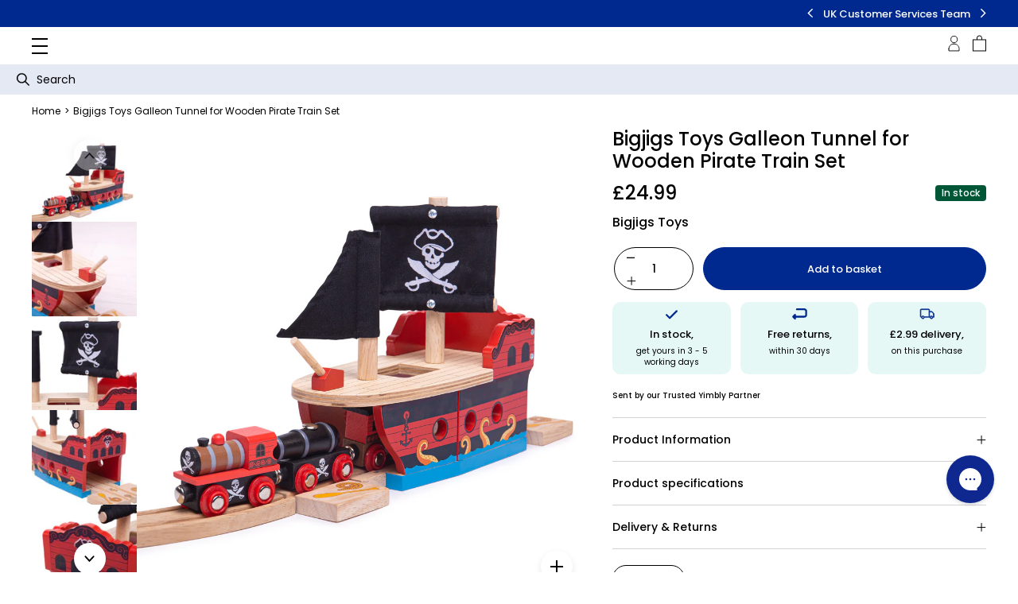

--- FILE ---
content_type: text/html; charset=utf-8
request_url: https://www.yimbly.com/products/galleon-tunnel-for-wooden-pirate-train-set
body_size: 78963
content:
<!DOCTYPE html>
<html lang="en">
<head>
  <!-- Google Consent Mode V2 Consentmo -->
    <!-- Google Consent Mode V2 Advanced Mode integration script for Consentmo GDPR Compliance App -->
    <script id="consentmo-gcmv2-advanced-mode-integration">
      const consentOutOfRegion = {
        analytics: true,
        marketing: true,
        functionality: true,
        adsDataRedaction: false,
        urlPassthrough: false,
      };

      window.dataLayer = window.dataLayer || [];
      function gtag(){dataLayer.push(arguments);}

      gtag('consent', 'default', {
        ad_storage: 'denied',
        ad_personalization: 'denied',
        ad_user_data: 'denied',
        analytics_storage: 'denied',
        functionality_storage: 'denied',
        personalization_storage:'denied',
        security_storage: 'granted',
        wait_for_update: 1500
      });

      document.addEventListener('consentmoSignal_onLoad', function(eventData) {
        const csmLoadSignal = eventData.detail || {isActive:false};

        if (!csmLoadSignal.isActive) {
          gtag('consent', 'update', {
            ad_storage: consentOutOfRegion.marketing ? 'granted' : 'denied',
            ad_personalization: consentOutOfRegion.marketing ? 'granted' : 'denied',
            ad_user_data: consentOutOfRegion.marketing ? 'granted' : 'denied',
            analytics_storage: consentOutOfRegion.analytics ? 'granted' : 'denied',
            functionality_storage: consentOutOfRegion.functionality ? 'granted' : 'denied',
            personalization_storage: consentOutOfRegion.functionality ? 'granted' : 'denied',
            security_storage: 'granted',
          });
          gtag('set', 'ads_data_redaction', consentOutOfRegion.adsDataRedaction);
          gtag('set', 'url_passthrough', consentOutOfRegion.urlPassthrough);
        } else {
          document.addEventListener('consentmoSignal', function(event) {
            const csmSignal = event.detail;
            const consentState = csmSignal.integration?.gcm?.isEnabled ? csmSignal.integration.gcm.state : csmSignal.state;

            gtag('consent', 'update', consentState);
            if (csmSignal.integration?.gcm?.isEnabled) {
              gtag('set', 'ads_data_redaction', csmSignal.integration.gcm.adsDataRedaction);
              gtag('set', 'url_passthrough', csmSignal.integration.gcm.urlPassthrough);
            }
          });
        }
      });
    </script>


  
  <meta charset="UTF-8">
  <meta http-equiv="X-UA-Compatible" content="IE=edge">
  <meta name="viewport" content="width=device-width, initial-scale=1.0">

  
  
  <meta name="description" content="Ahoy me hearties! The Bigjigs Rail Pirate Galleon Ship is a swashbuckling addition to any wooden train set. Your little one can watch the toy train (pirate train sold separately) chug through the lower deck past the portholes and viewing hole. Then, close up the elasticated wooden train track pieces on either end when " />

  
    <link rel="shortcut icon" href="//www.yimbly.com/cdn/shop/files/favicon.png?v=1725024644&width=32" type="image/png">
    <link rel="apple-touch-icon" href="//www.yimbly.com/cdn/shop/files/favicon.png?v=1725024644&width=180">
  

  
  

<style data-shopify>


  @font-face {
  font-family: Poppins;
  font-weight: 100;
  font-style: normal;
  font-display: swap;
  src: url("//www.yimbly.com/cdn/fonts/poppins/poppins_n1.91f1f2f2f3840810961af59e3a012dcc97d8ef59.woff2") format("woff2"),
       url("//www.yimbly.com/cdn/fonts/poppins/poppins_n1.58d050ae3fe39914ce84b159a8c37ae874d01bfc.woff") format("woff");
}

  @font-face {
  font-family: Poppins;
  font-weight: 100;
  font-style: italic;
  font-display: swap;
  src: url("//www.yimbly.com/cdn/fonts/poppins/poppins_i1.12212c673bc6295d62eea1ca2437af51233e5e67.woff2") format("woff2"),
       url("//www.yimbly.com/cdn/fonts/poppins/poppins_i1.57d27b035fa9c9ec7ce7020cd2ed80055da92d77.woff") format("woff");
}

  @font-face {
  font-family: Poppins;
  font-weight: 200;
  font-style: normal;
  font-display: swap;
  src: url("//www.yimbly.com/cdn/fonts/poppins/poppins_n2.99893b093cc6b797a8baf99180056d9e77320b68.woff2") format("woff2"),
       url("//www.yimbly.com/cdn/fonts/poppins/poppins_n2.c218f0380a81801a28158673003c167a54d2d69c.woff") format("woff");
}

  @font-face {
  font-family: Poppins;
  font-weight: 200;
  font-style: italic;
  font-display: swap;
  src: url("//www.yimbly.com/cdn/fonts/poppins/poppins_i2.7783fc51c19908d12281d3f99718d10ab5348963.woff2") format("woff2"),
       url("//www.yimbly.com/cdn/fonts/poppins/poppins_i2.34fc94f042b7f47b1448d25c4247572d2f33189b.woff") format("woff");
}

  @font-face {
  font-family: Poppins;
  font-weight: 300;
  font-style: normal;
  font-display: swap;
  src: url("//www.yimbly.com/cdn/fonts/poppins/poppins_n3.05f58335c3209cce17da4f1f1ab324ebe2982441.woff2") format("woff2"),
       url("//www.yimbly.com/cdn/fonts/poppins/poppins_n3.6971368e1f131d2c8ff8e3a44a36b577fdda3ff5.woff") format("woff");
}

  @font-face {
  font-family: Poppins;
  font-weight: 300;
  font-style: italic;
  font-display: swap;
  src: url("//www.yimbly.com/cdn/fonts/poppins/poppins_i3.8536b4423050219f608e17f134fe9ea3b01ed890.woff2") format("woff2"),
       url("//www.yimbly.com/cdn/fonts/poppins/poppins_i3.0f4433ada196bcabf726ed78f8e37e0995762f7f.woff") format("woff");
}

  @font-face {
  font-family: Poppins;
  font-weight: 400;
  font-style: normal;
  font-display: swap;
  src: url("//www.yimbly.com/cdn/fonts/poppins/poppins_n4.0ba78fa5af9b0e1a374041b3ceaadf0a43b41362.woff2") format("woff2"),
       url("//www.yimbly.com/cdn/fonts/poppins/poppins_n4.214741a72ff2596839fc9760ee7a770386cf16ca.woff") format("woff");
}

  @font-face {
  font-family: Poppins;
  font-weight: 400;
  font-style: italic;
  font-display: swap;
  src: url("//www.yimbly.com/cdn/fonts/poppins/poppins_i4.846ad1e22474f856bd6b81ba4585a60799a9f5d2.woff2") format("woff2"),
       url("//www.yimbly.com/cdn/fonts/poppins/poppins_i4.56b43284e8b52fc64c1fd271f289a39e8477e9ec.woff") format("woff");
}

  @font-face {
  font-family: Poppins;
  font-weight: 500;
  font-style: normal;
  font-display: swap;
  src: url("//www.yimbly.com/cdn/fonts/poppins/poppins_n5.ad5b4b72b59a00358afc706450c864c3c8323842.woff2") format("woff2"),
       url("//www.yimbly.com/cdn/fonts/poppins/poppins_n5.33757fdf985af2d24b32fcd84c9a09224d4b2c39.woff") format("woff");
}

  @font-face {
  font-family: Poppins;
  font-weight: 500;
  font-style: italic;
  font-display: swap;
  src: url("//www.yimbly.com/cdn/fonts/poppins/poppins_i5.6acfce842c096080e34792078ef3cb7c3aad24d4.woff2") format("woff2"),
       url("//www.yimbly.com/cdn/fonts/poppins/poppins_i5.a49113e4fe0ad7fd7716bd237f1602cbec299b3c.woff") format("woff");
}

  @font-face {
  font-family: Poppins;
  font-weight: 600;
  font-style: normal;
  font-display: swap;
  src: url("//www.yimbly.com/cdn/fonts/poppins/poppins_n6.aa29d4918bc243723d56b59572e18228ed0786f6.woff2") format("woff2"),
       url("//www.yimbly.com/cdn/fonts/poppins/poppins_n6.5f815d845fe073750885d5b7e619ee00e8111208.woff") format("woff");
}

  @font-face {
  font-family: Poppins;
  font-weight: 600;
  font-style: italic;
  font-display: swap;
  src: url("//www.yimbly.com/cdn/fonts/poppins/poppins_i6.bb8044d6203f492888d626dafda3c2999253e8e9.woff2") format("woff2"),
       url("//www.yimbly.com/cdn/fonts/poppins/poppins_i6.e233dec1a61b1e7dead9f920159eda42280a02c3.woff") format("woff");
}

  @font-face {
  font-family: Poppins;
  font-weight: 700;
  font-style: normal;
  font-display: swap;
  src: url("//www.yimbly.com/cdn/fonts/poppins/poppins_n7.56758dcf284489feb014a026f3727f2f20a54626.woff2") format("woff2"),
       url("//www.yimbly.com/cdn/fonts/poppins/poppins_n7.f34f55d9b3d3205d2cd6f64955ff4b36f0cfd8da.woff") format("woff");
}

  @font-face {
  font-family: Poppins;
  font-weight: 700;
  font-style: italic;
  font-display: swap;
  src: url("//www.yimbly.com/cdn/fonts/poppins/poppins_i7.42fd71da11e9d101e1e6c7932199f925f9eea42d.woff2") format("woff2"),
       url("//www.yimbly.com/cdn/fonts/poppins/poppins_i7.ec8499dbd7616004e21155106d13837fff4cf556.woff") format("woff");
}

  @font-face {
  font-family: Poppins;
  font-weight: 800;
  font-style: normal;
  font-display: swap;
  src: url("//www.yimbly.com/cdn/fonts/poppins/poppins_n8.580200d05bca09e2e0c6f4c922047c227dfa8e8c.woff2") format("woff2"),
       url("//www.yimbly.com/cdn/fonts/poppins/poppins_n8.f4450f472fdcbe9e829f3583ebd559988f5a3d25.woff") format("woff");
}

  @font-face {
  font-family: Poppins;
  font-weight: 800;
  font-style: italic;
  font-display: swap;
  src: url("//www.yimbly.com/cdn/fonts/poppins/poppins_i8.55af7c89c62b8603457a34c5936ad3b39f67e29c.woff2") format("woff2"),
       url("//www.yimbly.com/cdn/fonts/poppins/poppins_i8.1143b85f67a233999703c64471299cee6bc83160.woff") format("woff");
}

  @font-face {
  font-family: Poppins;
  font-weight: 900;
  font-style: normal;
  font-display: swap;
  src: url("//www.yimbly.com/cdn/fonts/poppins/poppins_n9.eb6b9ef01b62e777a960bfd02fc9fb4918cd3eab.woff2") format("woff2"),
       url("//www.yimbly.com/cdn/fonts/poppins/poppins_n9.6501a5bd018e348b6d5d6e8c335f9e7d32a80c36.woff") format("woff");
}

  @font-face {
  font-family: Poppins;
  font-weight: 900;
  font-style: italic;
  font-display: swap;
  src: url("//www.yimbly.com/cdn/fonts/poppins/poppins_i9.c9d778054c6973c207cbc167d4355fd67c665d16.woff2") format("woff2"),
       url("//www.yimbly.com/cdn/fonts/poppins/poppins_i9.67b02f99c1e5afe159943a603851cb6b6276ba49.woff") format("woff");
}


  :root {
    --theme-font: "Poppins", sans-serif;
  }
</style>

  <style>
    .custom-wishlist-button {
      display: none !important;
    }
  </style>

  
  <link rel="dns-prefetch" href="https://cdn.shopify.com">
  <link rel="preload" href="//www.yimbly.com/cdn/shop/t/273/assets/main.js?v=131241338985219239381767794692" as="script">
  <link rel="preload" href="//www.yimbly.com/cdn/shop/t/273/assets/main.css?v=36337412427355931821764689668" as="style" />
  <link rel="preload" href="//www.yimbly.com/cdn/fonts/poppins/poppins_n4.0ba78fa5af9b0e1a374041b3ceaadf0a43b41362.woff2" as="font" type="font/woff2" />

  
  


<link rel="canonical" href="https://www.yimbly.com/products/galleon-tunnel-for-wooden-pirate-train-set">

<link rel="preconnect" href="https://fonts.shopifycdn.com" />


<title>Bigjigs Toys Galleon Tunnel for Wooden Pirate Train Set
| Yimbly</title>


<script type="application/ld+json">
  {
    "@context": "https://schema.org",
    "@type": "Organization",
    "name": "Yimbly",
    "description": "Explore Yimbly's product ranges for the latest toys, wellness, home and garden essentials. From smart tech to beauty must-haves, find it all here.",
    "url": "https://www.yimbly.com",
    "logo": "//www.yimbly.com/cdn/shop/files/Yimbly_rectangle-512.png?v=1715156665&width=200",
    "contactPoint": [
      {
        "@type": "ContactPoint",
        "telephone": "+44-20-7293-3000",
        "contactType": "customer service",
        "email": "info@yimbly.com"
      }
    ],
    "address": {
      "@type": "PostalAddress",
      "streetAddress": "One Canada Square",
      "addressLocality": "London",
      "addressRegion": "London",
      "postalCode": "E14 5AB",
      "addressCountry": "GB"
    },
    "sameAs": ["https://www.facebook.com/yimblyshop",
"https://www.instagram.com/yimblyshop/",
"https://twitter.com/YimblyShop",
"https://www.pinterest.co.uk/YimblyShop/",
"https://www.tiktok.com/@yimblyshop"
]
  }
</script>


  
  <script type="application/ld+json">
    {
      "@context": "https://schema.org/",
      "@type": "BreadcrumbList",
      "itemListElement": [
        {
          "@type": "ListItem",
          "position": 1,
          "name": "Home",
          "item": "https://www.yimbly.com"
        },
        
        {
          "@type": "ListItem",
          "position": 2,
          "name": "Bigjigs Toys Galleon Tunnel for Wooden Pirate Train Set",
          "item": "https://www.yimbly.com/products/galleon-tunnel-for-wooden-pirate-train-set"
        }
      ]
    }
  </script><script type="application/ld+json">
    [
      {
        "@context": "https://schema.org/",
        "@type": "Product",
        "name": "Bigjigs Toys Galleon Tunnel for Wooden Pirate Train Set",
        "url": "https:\/\/www.yimbly.com\/products\/galleon-tunnel-for-wooden-pirate-train-set",
        "brand": {
          "@type": "Brand",
          "name": "Bigjigs Toys"
        },
        "image": [
            "https:\/\/www.yimbly.com\/cdn\/shop\/files\/7041387417214494adc4b2aaaed171fb.jpg?v=1747656069\u0026width=1000"
          ],
        "description": "Ahoy me hearties! The Bigjigs Rail Pirate Galleon Ship is a swashbuckling addition to any wooden train set. Your little one can watch the toy train (pirate train sold separately) chug through the lower deck past the portholes and viewing hole.\n\nThen, close up the elasticated wooden train track pieces on either end when it's time to sail in the octopus-infested waters! A fun pirate ship that provides a passage to a whole new world of pirate adventures.\n\nThis wooden pirate ship encourages imagination, dexterity and coordination. Sturdy and durable, this wooden pirate ship toy is sure to encourage and stimulate lots of imaginative play. Made from high-quality, responsibly sourced materials. Conforms to current European safety standards.",
        "sku": "691621092583",
        "aggregateRating": {
          "@type": "AggregateRating",
          "ratingValue": 0,
          "reviewCount": 0
        },
        "offers": [
            {
              "@type" : "Offer","availability" : "https://schema.org/InStock",
              "price" : 24.99,
              "priceCurrency" : "GBP",
              "url" : "https:\/\/www.yimbly.com\/products\/galleon-tunnel-for-wooden-pirate-train-set"
            }
]
      },
      {
        "@context": "https://schema.org/",
        "@type": "OfferShippingDetails",
        "@id": "#shipping_policy",
        "shippingRate": {
          "@type": "MonetaryAmount",
          "value": "2.99",
          "currency": "GBP"
        },
        "shippingDestination": {
          "@type": "DefinedRegion",
          "addressCountry": "GB"
        },
        "deliveryTime": {
          "@type": "QuantitativeValue",
          "handlingTime": {
            "@type": "QuantitativeValue",
            "minValue": 0,
            "maxValue": 1,
            "unitCode": "DAY"
          },
          "transitTime": {
            "@type": "ShippingDeliveryTime",
            "minValue": 1,
            "maxValue": 5,
            "unitCode": "DAY"
          }
        }
      },
      {
        "@context": "https://schema.org/",
        "@type": "MerchantReturnPolicy",
        "@id": "#return_policy",
        "applicableCountry": "GB",
        "returnPolicyCategory": "https://schema.org/MerchantReturnFiniteReturnWindow",
        "merchantReturnDays": 60,
        "returnMethod": "https://schema.org/ReturnByMail",
        "returnFees": "https://schema.org/FreeReturn"
      }
    ]
  </script>

  <script type="application/ld+json">
    {
      "@context": "https://schema.org/",
      "@type": "ProductGroup",
      "name": "Bigjigs Toys Galleon Tunnel for Wooden Pirate Train Set",
      "url": "https:\/\/www.yimbly.com\/products\/galleon-tunnel-for-wooden-pirate-train-set",
      "description": "Ahoy me hearties! The Bigjigs Rail Pirate Galleon Ship is a swashbuckling addition to any wooden train set. Your little one can watch the toy train (pirate train sold separately) chug through the lower deck past the portholes and viewing hole.\n\nThen, close up the elasticated wooden train track pieces on either end when it's time to sail in the octopus-infested waters! A fun pirate ship that provides a passage to a whole new world of pirate adventures.\n\nThis wooden pirate ship encourages imagination, dexterity and coordination. Sturdy and durable, this wooden pirate ship toy is sure to encourage and stimulate lots of imaginative play. Made from high-quality, responsibly sourced materials. Conforms to current European safety standards.",
      "image": "https:\/\/www.yimbly.com\/cdn\/shop\/files\/7041387417214494adc4b2aaaed171fb.jpg?v=1747656069\u0026width=200",
      "brand": {
        "@type": "Brand",
        "name": "Bigjigs Toys"
      },
      "productGroupID": 9735344423217,
      "variesBy": [],
      "hasVariant": [
          {
            "@type": "Product",
            "name": "Bigjigs Toys",
            "sku": "691621092583",
            "description": "Ahoy me hearties! The Bigjigs Rail Pirate Galleon Ship is a swashbuckling addition to any wooden train set. Your little one can watch the toy train (pirate train sold separately) chug through the lower deck past the portholes and viewing hole.\n\nThen, close up the elasticated wooden train track pieces on either end when it's time to sail in the octopus-infested waters! A fun pirate ship that provides a passage to a whole new world of pirate adventures.\n\nThis wooden pirate ship encourages imagination, dexterity and coordination. Sturdy and durable, this wooden pirate ship toy is sure to encourage and stimulate lots of imaginative play. Made from high-quality, responsibly sourced materials. Conforms to current European safety standards.",
            

            "offers": {
              "@type": "Offer",
              "url": "https:\/\/www.yimbly.com\/products\/galleon-tunnel-for-wooden-pirate-train-set",
              "availability": "https://schema.org/InStock",
              "price": 24.99,
              "priceCurrency": "GBP"
            }
          }
]
    }
  </script>






<script>
  var ThemeVars = {
    settings: {
      discount_storefront_api_token: "d3ecbd4f42233bd84578b171afaecc26",
      discount_storefront_api_version: "2024-01",
      gadget_app_url: "https:\/\/yimbly.gadget.app",
    },

    store: {
      permanent_domain: "yimblyshop.myshopify.com"
    },

    strings: {
      product: {
        save: "Save {{ amount }}",
        estimated_working_days: "Translation missing: en.product.estimated_working_days",
        promotion_text: "Limited time special price",
      },
      product_discount: {
        error_default: "Something went wrong. Please try again later.",
        not_applicable: "This discount code is not applicable to this product."
      }
    },

    moneyFormat: "£{{amount}}",

    

    
      product: {"id":9735344423217,"title":"Bigjigs Toys Galleon Tunnel for Wooden Pirate Train Set","handle":"galleon-tunnel-for-wooden-pirate-train-set","description":"\u003cp\u003eAhoy me hearties! The Bigjigs Rail Pirate Galleon Ship is a swashbuckling addition to any wooden train set. Your little one can watch the toy train (pirate train sold separately) chug through the lower deck past the portholes and viewing hole.\u003c\/p\u003e\n\n\u003cp\u003eThen, close up the elasticated wooden train track pieces on either end when it's time to sail in the octopus-infested waters! A fun pirate ship that provides a passage to a whole new world of pirate adventures.\u003c\/p\u003e\n\n\u003cp\u003eThis wooden pirate ship encourages imagination, dexterity and coordination. Sturdy and durable, this wooden pirate ship toy is sure to encourage and stimulate lots of imaginative play. Made from high-quality, responsibly sourced materials. Conforms to current European safety standards.\u003c\/p\u003e","published_at":"2024-05-24T10:19:05+01:00","created_at":"2024-05-24T10:19:05+01:00","vendor":"Bigjigs Toys","type":"Wooden Train Set","tags":["Gifting for Kids","Gifting Unisex","Play Vehicles","Toy Trains \u0026 Train Sets","Toys","Toys \u0026 Games","wooden train set"],"price":2499,"price_min":2499,"price_max":2499,"available":true,"price_varies":false,"compare_at_price":null,"compare_at_price_min":0,"compare_at_price_max":0,"compare_at_price_varies":false,"variants":[{"id":49725034135857,"title":"Bigjigs Toys","option1":"Bigjigs Toys","option2":null,"option3":null,"sku":"691621092583","requires_shipping":true,"taxable":true,"featured_image":null,"available":true,"name":"Bigjigs Toys Galleon Tunnel for Wooden Pirate Train Set - Bigjigs Toys","public_title":"Bigjigs Toys","options":["Bigjigs Toys"],"price":2499,"weight":0,"compare_at_price":null,"inventory_management":"shopify","barcode":null,"requires_selling_plan":false,"selling_plan_allocations":[],"quantity_rule":{"min":1,"max":null,"increment":1}}],"images":["\/\/www.yimbly.com\/cdn\/shop\/files\/7041387417214494adc4b2aaaed171fb.jpg?v=1747656069","\/\/www.yimbly.com\/cdn\/shop\/files\/8f673fa30bd24a618170a81a941d3772.jpg?v=1747656070","\/\/www.yimbly.com\/cdn\/shop\/files\/1d72b88a519c474ea23ed4eedb67b3af.jpg?v=1747656069","\/\/www.yimbly.com\/cdn\/shop\/files\/a5ee723ab83742779e98fde433eb4989.jpg?v=1747656069","\/\/www.yimbly.com\/cdn\/shop\/files\/62cb49db9228473ca91b6f387dccb892.jpg?v=1747656069","\/\/www.yimbly.com\/cdn\/shop\/files\/05b381bd75624f918b8eee8851a93358.jpg?v=1747656070"],"featured_image":"\/\/www.yimbly.com\/cdn\/shop\/files\/7041387417214494adc4b2aaaed171fb.jpg?v=1747656069","options":["Seller"],"media":[{"alt":"Galleon Tunnel for Wooden Pirate Train Set","id":64855816339831,"position":1,"preview_image":{"aspect_ratio":1.0,"height":1000,"width":1000,"src":"\/\/www.yimbly.com\/cdn\/shop\/files\/7041387417214494adc4b2aaaed171fb.jpg?v=1747656069"},"aspect_ratio":1.0,"height":1000,"media_type":"image","src":"\/\/www.yimbly.com\/cdn\/shop\/files\/7041387417214494adc4b2aaaed171fb.jpg?v=1747656069","width":1000},{"alt":"Galleon Tunnel for Wooden Pirate Train Set","id":64855816372599,"position":2,"preview_image":{"aspect_ratio":1.0,"height":1000,"width":1000,"src":"\/\/www.yimbly.com\/cdn\/shop\/files\/8f673fa30bd24a618170a81a941d3772.jpg?v=1747656070"},"aspect_ratio":1.0,"height":1000,"media_type":"image","src":"\/\/www.yimbly.com\/cdn\/shop\/files\/8f673fa30bd24a618170a81a941d3772.jpg?v=1747656070","width":1000},{"alt":"Galleon Tunnel for Wooden Pirate Train Set","id":64855816470903,"position":3,"preview_image":{"aspect_ratio":1.0,"height":1000,"width":1000,"src":"\/\/www.yimbly.com\/cdn\/shop\/files\/1d72b88a519c474ea23ed4eedb67b3af.jpg?v=1747656069"},"aspect_ratio":1.0,"height":1000,"media_type":"image","src":"\/\/www.yimbly.com\/cdn\/shop\/files\/1d72b88a519c474ea23ed4eedb67b3af.jpg?v=1747656069","width":1000},{"alt":"Galleon Tunnel for Wooden Pirate Train Set","id":64855816536439,"position":4,"preview_image":{"aspect_ratio":1.0,"height":1000,"width":1000,"src":"\/\/www.yimbly.com\/cdn\/shop\/files\/a5ee723ab83742779e98fde433eb4989.jpg?v=1747656069"},"aspect_ratio":1.0,"height":1000,"media_type":"image","src":"\/\/www.yimbly.com\/cdn\/shop\/files\/a5ee723ab83742779e98fde433eb4989.jpg?v=1747656069","width":1000},{"alt":"Galleon Tunnel for Wooden Pirate Train Set","id":64855816569207,"position":5,"preview_image":{"aspect_ratio":1.0,"height":1000,"width":1000,"src":"\/\/www.yimbly.com\/cdn\/shop\/files\/62cb49db9228473ca91b6f387dccb892.jpg?v=1747656069"},"aspect_ratio":1.0,"height":1000,"media_type":"image","src":"\/\/www.yimbly.com\/cdn\/shop\/files\/62cb49db9228473ca91b6f387dccb892.jpg?v=1747656069","width":1000},{"alt":"Galleon Tunnel for Wooden Pirate Train Set","id":64855816601975,"position":6,"preview_image":{"aspect_ratio":1.0,"height":1000,"width":1000,"src":"\/\/www.yimbly.com\/cdn\/shop\/files\/05b381bd75624f918b8eee8851a93358.jpg?v=1747656070"},"aspect_ratio":1.0,"height":1000,"media_type":"image","src":"\/\/www.yimbly.com\/cdn\/shop\/files\/05b381bd75624f918b8eee8851a93358.jpg?v=1747656070","width":1000}],"requires_selling_plan":false,"selling_plan_groups":[],"content":"\u003cp\u003eAhoy me hearties! The Bigjigs Rail Pirate Galleon Ship is a swashbuckling addition to any wooden train set. Your little one can watch the toy train (pirate train sold separately) chug through the lower deck past the portholes and viewing hole.\u003c\/p\u003e\n\n\u003cp\u003eThen, close up the elasticated wooden train track pieces on either end when it's time to sail in the octopus-infested waters! A fun pirate ship that provides a passage to a whole new world of pirate adventures.\u003c\/p\u003e\n\n\u003cp\u003eThis wooden pirate ship encourages imagination, dexterity and coordination. Sturdy and durable, this wooden pirate ship toy is sure to encourage and stimulate lots of imaginative play. Made from high-quality, responsibly sourced materials. Conforms to current European safety standards.\u003c\/p\u003e"},
      
        product_collections: [{"id":496957063473,"handle":"all","title":"All","updated_at":"2026-01-20T19:15:54+00:00","body_html":"","published_at":"2024-09-12T09:56:02+01:00","sort_order":"created-desc","template_suffix":"","disjunctive":false,"rules":[{"column":"variant_inventory","relation":"greater_than","condition":"0"}],"published_scope":"web"},{"id":654921498999,"handle":"christmas","title":"Christmas","updated_at":"2026-01-20T18:34:08+00:00","body_html":"\u003cp\u003eGet ready for a magical holiday season with everything you need for a perfect Christmas. Whether you're decorating your home, upgrading your interiors, or hunting for the perfect gifts, we’ve got you covered.\u003c\/p\u003e","published_at":"2024-10-25T11:36:41+01:00","sort_order":"alpha-asc","template_suffix":"christmas-homepage-2025","disjunctive":true,"rules":[{"column":"tag","relation":"equals","condition":"Seasonal \u0026 Holiday Decorations"},{"column":"tag","relation":"equals","condition":"Wreath \u0026 Floral Frames"},{"column":"tag","relation":"equals","condition":"Barware"},{"column":"tag","relation":"equals","condition":"Cookware \u0026 Bakeware"},{"column":"tag","relation":"equals","condition":"Kitchen Appliance Accessories"},{"column":"tag","relation":"equals","condition":"Kitchen Appliances"},{"column":"tag","relation":"equals","condition":"Kitchen Tools \u0026 Utensils"},{"column":"tag","relation":"equals","condition":"Tableware"},{"column":"tag","relation":"equals","condition":"Carts \u0026 Islands"},{"column":"tag","relation":"equals","condition":"Chairs"},{"column":"tag","relation":"equals","condition":"Tables"},{"column":"tag","relation":"equals","condition":"Linens \u0026 Bedding"},{"column":"tag","relation":"equals","condition":"Arts \u0026 Crafts"},{"column":"tag","relation":"equals","condition":"Cameras \u0026 Optics"},{"column":"tag","relation":"equals","condition":"Games"},{"column":"tag","relation":"equals","condition":"Outdoor Play Equipment"},{"column":"tag","relation":"equals","condition":"Puzzles"},{"column":"tag","relation":"equals","condition":"Toys"},{"column":"tag","relation":"equals","condition":"Arcade Equipment"},{"column":"tag","relation":"equals","condition":"Audio"},{"column":"tag","relation":"equals","condition":"Speakers"},{"column":"tag","relation":"equals","condition":"Serveware"},{"column":"tag","relation":"equals","condition":"Gardening Accessories"},{"column":"tag","relation":"equals","condition":"Gardening Tool Accessories"},{"column":"tag","relation":"equals","condition":"Gardening Tools"},{"column":"tag","relation":"equals","condition":"Pots \u0026 Planters"},{"column":"tag","relation":"equals","condition":"Blankets"}],"published_scope":"web","image":{"created_at":"2024-11-11T14:58:38+00:00","alt":null,"width":1000,"height":1000,"src":"\/\/www.yimbly.com\/cdn\/shop\/collections\/Sharing_Images_2f3bb588-9d31-4e43-bed2-4cfb55faf70b.png?v=1759506913"}},{"id":679417643383,"handle":"christmas-gifting","title":"Christmas Gifting","updated_at":"2026-01-20T15:05:12+00:00","body_html":"\u003cp\u003e\u003cmeta charset=\"utf-8\"\u003eReady to find the perfect present? Find inspiration for him, for her, for the foodie, and even for that person who has everything. Let's make this year's gifting joyful and effortless.\u003c\/p\u003e","published_at":"2025-09-30T10:28:52+01:00","sort_order":"best-selling","template_suffix":"christmas-gifting","disjunctive":true,"rules":[{"column":"tag","relation":"equals","condition":"Art \u0026 Craft Kits"},{"column":"tag","relation":"equals","condition":"Cameras \u0026 Optics"},{"column":"tag","relation":"equals","condition":"Games"},{"column":"tag","relation":"equals","condition":"Outdoor Play Equipment"},{"column":"tag","relation":"equals","condition":"Puzzles"},{"column":"tag","relation":"equals","condition":"Toys"},{"column":"tag","relation":"equals","condition":"Arcade Equipment"},{"column":"tag","relation":"equals","condition":"Headphone \u0026 Headset Accessories"},{"column":"tag","relation":"equals","condition":"Direct Boxes"},{"column":"tag","relation":"equals","condition":"Headphones \u0026 Headsets"},{"column":"tag","relation":"equals","condition":"Speakers"},{"column":"tag","relation":"equals","condition":"Mobile Phone Accessories"},{"column":"tag","relation":"equals","condition":"Mobile Phone Accessories"},{"column":"tag","relation":"equals","condition":"Mobile Phones"},{"column":"tag","relation":"equals","condition":"Home Alarm Systems"},{"column":"tag","relation":"equals","condition":"Cookware \u0026 Bakeware"},{"column":"tag","relation":"equals","condition":"Kitchen Tools \u0026 Utensils"},{"column":"tag","relation":"equals","condition":"Serving Pitchers \u0026 Carafes"},{"column":"tag","relation":"equals","condition":"Serving Platters"},{"column":"tag","relation":"equals","condition":"Serving Trays"},{"column":"tag","relation":"equals","condition":"Gardening Accessories"},{"column":"tag","relation":"equals","condition":"Gardening Tool Accessories"},{"column":"tag","relation":"equals","condition":"Gardening Tools"},{"column":"tag","relation":"equals","condition":"Pots \u0026 Planters"},{"column":"tag","relation":"equals","condition":"Pet Supplies"},{"column":"tag","relation":"equals","condition":"Blankets"}],"published_scope":"web"},{"id":655147499895,"handle":"gifts-for-children","title":"Gifts for Children","updated_at":"2026-01-20T15:05:12+00:00","body_html":"","published_at":"2024-11-11T16:00:13+00:00","sort_order":"alpha-asc","template_suffix":"","disjunctive":true,"rules":[{"column":"tag","relation":"equals","condition":"Toys \u0026 Games"},{"column":"tag","relation":"equals","condition":"Baby Toys \u0026 Activity Equipment"},{"column":"tag","relation":"equals","condition":"kids headphones"},{"column":"tag","relation":"equals","condition":"Art \u0026 Craft Kits"},{"column":"tag","relation":"equals","condition":"Arcade Equipment"}],"published_scope":"web","image":{"created_at":"2024-11-11T16:00:11+00:00","alt":null,"width":1000,"height":1000,"src":"\/\/www.yimbly.com\/cdn\/shop\/collections\/Yimbly_Gifts_for_Children_1.jpg?v=1731340813"}},{"id":655351710071,"handle":"gifts-under-100","title":"Gifts Under £100","updated_at":"2026-01-20T09:57:37+00:00","body_html":"","published_at":"2024-11-15T15:04:15+00:00","sort_order":"alpha-asc","template_suffix":"","disjunctive":false,"rules":[{"column":"tag","relation":"equals","condition":"Gifting Unisex"},{"column":"variant_price","relation":"less_than","condition":"100.01"}],"published_scope":"web"},{"id":655351677303,"handle":"gifts-under-50","title":"Gifts Under £50","updated_at":"2026-01-20T09:57:36+00:00","body_html":"","published_at":"2024-11-15T15:03:33+00:00","sort_order":"alpha-asc","template_suffix":"","disjunctive":false,"rules":[{"column":"tag","relation":"equals","condition":"Gifting Unisex"},{"column":"variant_price","relation":"less_than","condition":"50.01"}],"published_scope":"web"},{"id":655283618167,"handle":"kids","title":"Kids","updated_at":"2026-01-20T15:05:12+00:00","body_html":"","published_at":"2024-11-13T12:29:08+00:00","sort_order":"alpha-asc","template_suffix":"","disjunctive":true,"rules":[{"column":"tag","relation":"equals","condition":"Toys \u0026 Games"}],"published_scope":"web"},{"id":655286534519,"handle":"staff-discount","title":"Staff Discount","updated_at":"2026-01-20T18:34:08+00:00","body_html":"","published_at":"2024-11-13T15:43:05+00:00","sort_order":"alpha-asc","template_suffix":"","disjunctive":true,"rules":[{"column":"tag","relation":"equals","condition":"Toys \u0026 Games"},{"column":"tag","relation":"equals","condition":"Sporting Goods"},{"column":"tag","relation":"equals","condition":"Office Supplies"},{"column":"tag","relation":"equals","condition":"Media"},{"column":"tag","relation":"equals","condition":"Mature"},{"column":"tag","relation":"equals","condition":"Luggage \u0026 Bags"},{"column":"tag","relation":"equals","condition":"Home \u0026 Garden"},{"column":"tag","relation":"equals","condition":"Hardware"},{"column":"tag","relation":"equals","condition":"Gift Cards"},{"column":"tag","relation":"equals","condition":"Furniture"},{"column":"tag","relation":"equals","condition":"Food, Beverages \u0026 Tobacco"},{"column":"tag","relation":"equals","condition":"Cameras \u0026 Optics"},{"column":"tag","relation":"equals","condition":"Baby \u0026 Toddler"},{"column":"tag","relation":"equals","condition":"Apparel \u0026 Accessories"},{"column":"tag","relation":"equals","condition":"Animals \u0026 Pet Supplies"}],"published_scope":"web"},{"id":673312899447,"handle":"summer-on-the-move","title":"Summer on the Move","updated_at":"2026-01-20T15:05:12+00:00","body_html":"\u003cp\u003eDive into our Summer on the Move collection, featuring essential Camping Gear including lightweight tents and compact kitchen gear whilst enhancing your outdoor experience with Outdoor Leisure for Kids, offering pool inflatables and lawn games.\u003c\/p\u003e","published_at":"2025-06-23T18:55:54+01:00","sort_order":"best-selling","template_suffix":"summer-on-the-move","disjunctive":true,"rules":[{"column":"tag","relation":"equals","condition":"Camping \u0026 Hiking"},{"column":"tag","relation":"equals","condition":"Play Tents \u0026 Tunnels"},{"column":"tag","relation":"equals","condition":"Play Swings"},{"column":"tag","relation":"equals","condition":"Swing Set \u0026 Playset Accessories"},{"column":"tag","relation":"equals","condition":"Swing Sets \u0026 Playsets"},{"column":"tag","relation":"equals","condition":"Slide Projectors"},{"column":"tag","relation":"equals","condition":"Pool Water Slides"},{"column":"tag","relation":"equals","condition":"Slides"},{"column":"tag","relation":"equals","condition":"Water Parks \u0026 Slides"},{"column":"tag","relation":"equals","condition":"Bird Gyms \u0026 Playstands"},{"column":"tag","relation":"equals","condition":"Pet Playpens"},{"column":"tag","relation":"equals","condition":"Play Mats \u0026 Gyms"},{"column":"tag","relation":"equals","condition":"Play Gyms"},{"column":"tag","relation":"equals","condition":"Play Mats"},{"column":"tag","relation":"equals","condition":"Play Yards"},{"column":"tag","relation":"equals","condition":"MP3 Player Accessories"},{"column":"tag","relation":"equals","condition":"Audio Players \u0026 Recorders"},{"column":"tag","relation":"equals","condition":"DJ CD Players"},{"column":"tag","relation":"equals","condition":"MP3 Player Batteries"},{"column":"tag","relation":"equals","condition":"Video Players \u0026 Recorders"},{"column":"tag","relation":"equals","condition":"Outdoor Play Equipment"},{"column":"tag","relation":"equals","condition":"Play Dough \u0026 Putty"},{"column":"tag","relation":"equals","condition":"Dolls, Playsets \u0026 Toy Figures"},{"column":"tag","relation":"equals","condition":"Action \u0026 Toy Figures"},{"column":"tag","relation":"equals","condition":"Bobblehead Figures"},{"column":"tag","relation":"equals","condition":"Doll \u0026 Action Figure Accessories"},{"column":"tag","relation":"equals","condition":"Dollhouse Accessories"},{"column":"tag","relation":"equals","condition":"Dollhouses"},{"column":"tag","relation":"equals","condition":"Dolls"},{"column":"tag","relation":"equals","condition":"Paper \u0026 Magnetic Dolls"},{"column":"tag","relation":"equals","condition":"Puppet \u0026 Puppet Theater Accessories"},{"column":"tag","relation":"equals","condition":"Puppet Theaters"},{"column":"tag","relation":"equals","condition":"Puppets \u0026 Marionettes"},{"column":"tag","relation":"equals","condition":"Stuffed Animals"},{"column":"tag","relation":"equals","condition":"Toy Playsets"},{"column":"tag","relation":"equals","condition":"Play Vehicle Accessories"},{"column":"tag","relation":"equals","condition":"Toy Race Car \u0026 Track Accessories"},{"column":"tag","relation":"equals","condition":"Toy Train Accessories"},{"column":"tag","relation":"equals","condition":"Play Vehicles"},{"column":"tag","relation":"equals","condition":"Pretend Play"},{"column":"tag","relation":"equals","condition":"Toy Kitchens \u0026 Play Food"},{"column":"tag","relation":"equals","condition":"Toy Tools"},{"column":"tag","relation":"equals","condition":"Playground Balls"},{"column":"tag","relation":"equals","condition":"Luggage \u0026 Bags"}],"published_scope":"web"},{"id":479685280049,"handle":"toys","title":"Toys","updated_at":"2026-01-20T15:05:12+00:00","body_html":"\u003cp\u003eDiscover a wide selection of toys for all ages, from educational games to interactive playsets. Find the perfect gift for any occasion and spark joy in children's hearts with our diverse range of toys.\u003c\/p\u003e","published_at":"2024-03-14T13:56:02+00:00","sort_order":"best-selling","template_suffix":"","disjunctive":false,"rules":[{"column":"tag","relation":"equals","condition":"Toys"}],"published_scope":"web","image":{"created_at":"2024-05-07T16:53:23+01:00","alt":null,"width":1080,"height":1080,"src":"\/\/www.yimbly.com\/cdn\/shop\/collections\/Toys.png?v=1715097204"}},{"id":479684297009,"handle":"toys-games","title":"Toys \u0026 Games","updated_at":"2026-01-20T15:05:11+00:00","body_html":"\u003cstyle type=\"text\/css\"\u003e\u003c!--br {mso-data-placement:same-cell;}--\u003e\u003c\/style\u003e\n\u003cp\u003e\u003cspan data-sheets-root=\"1\"\u003e\u003cspan\u003eExplore a diverse selection of toys and games for all ages and find the perfect entertainment. Choose from classic board games, \u003c\/span\u003e\u003ca href=\"https:\/\/www.yimbly.com\/collections\/games-puzzles\" title=\"puzzles\"\u003e\u003cspan\u003epuzzles\u003c\/span\u003e\u003c\/a\u003e\u003cspan\u003e to interactive toys that spark imagination. Plus explore our range of \u003c\/span\u003e\u003ca href=\"https:\/\/www.yimbly.com\/collections\/outdoor-games\" title=\"outdoor games\"\u003e\u003cspan\u003eoutdoor games\u003c\/span\u003e\u003c\/a\u003e\u003cspan\u003e for kids and adults to enjoy.\u003c\/span\u003e\u003c\/span\u003e\u003cbr\u003e\u003c\/p\u003e","published_at":"2024-03-14T13:31:10+00:00","sort_order":"best-selling","template_suffix":"","disjunctive":false,"rules":[{"column":"tag","relation":"equals","condition":"Toys \u0026 Games"}],"published_scope":"web","image":{"created_at":"2024-05-07T16:53:10+01:00","alt":null,"width":1080,"height":1080,"src":"\/\/www.yimbly.com\/cdn\/shop\/collections\/Toys_Games_2.png?v=1715097191"}}],
      
      selected_variant: {"id":49725034135857,"title":"Bigjigs Toys","option1":"Bigjigs Toys","option2":null,"option3":null,"sku":"691621092583","requires_shipping":true,"taxable":true,"featured_image":null,"available":true,"name":"Bigjigs Toys Galleon Tunnel for Wooden Pirate Train Set - Bigjigs Toys","public_title":"Bigjigs Toys","options":["Bigjigs Toys"],"price":2499,"weight":0,"compare_at_price":null,"inventory_management":"shopify","barcode":null,"requires_selling_plan":false,"selling_plan_allocations":[],"quantity_rule":{"min":1,"max":null,"increment":1}},
    

    

    rating: {
      show_empty_stars: false,
      show_rating_count: true
    },

    template: {
      directory: null,
      name: "product",
      suffix: null
    },

    theme: {
      id: 186864959863,
      name: "UWP-YL-P-BA -  Production [12\/02\/2025]",
      role: "main"
    },

    country_option_tags: `<option value="---" data-provinces="[]">---</option>
<option value="Australia" data-provinces="[[&quot;Australian Capital Territory&quot;,&quot;Australian Capital Territory&quot;],[&quot;New South Wales&quot;,&quot;New South Wales&quot;],[&quot;Northern Territory&quot;,&quot;Northern Territory&quot;],[&quot;Queensland&quot;,&quot;Queensland&quot;],[&quot;South Australia&quot;,&quot;South Australia&quot;],[&quot;Tasmania&quot;,&quot;Tasmania&quot;],[&quot;Victoria&quot;,&quot;Victoria&quot;],[&quot;Western Australia&quot;,&quot;Western Australia&quot;]]">Australia</option>
<option value="Austria" data-provinces="[]">Austria</option>
<option value="Belgium" data-provinces="[]">Belgium</option>
<option value="Bulgaria" data-provinces="[]">Bulgaria</option>
<option value="Canada" data-provinces="[[&quot;Alberta&quot;,&quot;Alberta&quot;],[&quot;British Columbia&quot;,&quot;British Columbia&quot;],[&quot;Manitoba&quot;,&quot;Manitoba&quot;],[&quot;New Brunswick&quot;,&quot;New Brunswick&quot;],[&quot;Newfoundland and Labrador&quot;,&quot;Newfoundland and Labrador&quot;],[&quot;Northwest Territories&quot;,&quot;Northwest Territories&quot;],[&quot;Nova Scotia&quot;,&quot;Nova Scotia&quot;],[&quot;Nunavut&quot;,&quot;Nunavut&quot;],[&quot;Ontario&quot;,&quot;Ontario&quot;],[&quot;Prince Edward Island&quot;,&quot;Prince Edward Island&quot;],[&quot;Quebec&quot;,&quot;Quebec&quot;],[&quot;Saskatchewan&quot;,&quot;Saskatchewan&quot;],[&quot;Yukon&quot;,&quot;Yukon&quot;]]">Canada</option>
<option value="Croatia" data-provinces="[]">Croatia</option>
<option value="Cyprus" data-provinces="[]">Cyprus</option>
<option value="Czech Republic" data-provinces="[]">Czechia</option>
<option value="Denmark" data-provinces="[]">Denmark</option>
<option value="Estonia" data-provinces="[]">Estonia</option>
<option value="Finland" data-provinces="[]">Finland</option>
<option value="France" data-provinces="[]">France</option>
<option value="Germany" data-provinces="[]">Germany</option>
<option value="Greece" data-provinces="[]">Greece</option>
<option value="Hong Kong" data-provinces="[[&quot;Hong Kong Island&quot;,&quot;Hong Kong Island&quot;],[&quot;Kowloon&quot;,&quot;Kowloon&quot;],[&quot;New Territories&quot;,&quot;New Territories&quot;]]">Hong Kong SAR</option>
<option value="Hungary" data-provinces="[]">Hungary</option>
<option value="Ireland" data-provinces="[[&quot;Carlow&quot;,&quot;Carlow&quot;],[&quot;Cavan&quot;,&quot;Cavan&quot;],[&quot;Clare&quot;,&quot;Clare&quot;],[&quot;Cork&quot;,&quot;Cork&quot;],[&quot;Donegal&quot;,&quot;Donegal&quot;],[&quot;Dublin&quot;,&quot;Dublin&quot;],[&quot;Galway&quot;,&quot;Galway&quot;],[&quot;Kerry&quot;,&quot;Kerry&quot;],[&quot;Kildare&quot;,&quot;Kildare&quot;],[&quot;Kilkenny&quot;,&quot;Kilkenny&quot;],[&quot;Laois&quot;,&quot;Laois&quot;],[&quot;Leitrim&quot;,&quot;Leitrim&quot;],[&quot;Limerick&quot;,&quot;Limerick&quot;],[&quot;Longford&quot;,&quot;Longford&quot;],[&quot;Louth&quot;,&quot;Louth&quot;],[&quot;Mayo&quot;,&quot;Mayo&quot;],[&quot;Meath&quot;,&quot;Meath&quot;],[&quot;Monaghan&quot;,&quot;Monaghan&quot;],[&quot;Offaly&quot;,&quot;Offaly&quot;],[&quot;Roscommon&quot;,&quot;Roscommon&quot;],[&quot;Sligo&quot;,&quot;Sligo&quot;],[&quot;Tipperary&quot;,&quot;Tipperary&quot;],[&quot;Waterford&quot;,&quot;Waterford&quot;],[&quot;Westmeath&quot;,&quot;Westmeath&quot;],[&quot;Wexford&quot;,&quot;Wexford&quot;],[&quot;Wicklow&quot;,&quot;Wicklow&quot;]]">Ireland</option>
<option value="Israel" data-provinces="[]">Israel</option>
<option value="Italy" data-provinces="[[&quot;Agrigento&quot;,&quot;Agrigento&quot;],[&quot;Alessandria&quot;,&quot;Alessandria&quot;],[&quot;Ancona&quot;,&quot;Ancona&quot;],[&quot;Aosta&quot;,&quot;Aosta Valley&quot;],[&quot;Arezzo&quot;,&quot;Arezzo&quot;],[&quot;Ascoli Piceno&quot;,&quot;Ascoli Piceno&quot;],[&quot;Asti&quot;,&quot;Asti&quot;],[&quot;Avellino&quot;,&quot;Avellino&quot;],[&quot;Bari&quot;,&quot;Bari&quot;],[&quot;Barletta-Andria-Trani&quot;,&quot;Barletta-Andria-Trani&quot;],[&quot;Belluno&quot;,&quot;Belluno&quot;],[&quot;Benevento&quot;,&quot;Benevento&quot;],[&quot;Bergamo&quot;,&quot;Bergamo&quot;],[&quot;Biella&quot;,&quot;Biella&quot;],[&quot;Bologna&quot;,&quot;Bologna&quot;],[&quot;Bolzano&quot;,&quot;South Tyrol&quot;],[&quot;Brescia&quot;,&quot;Brescia&quot;],[&quot;Brindisi&quot;,&quot;Brindisi&quot;],[&quot;Cagliari&quot;,&quot;Cagliari&quot;],[&quot;Caltanissetta&quot;,&quot;Caltanissetta&quot;],[&quot;Campobasso&quot;,&quot;Campobasso&quot;],[&quot;Carbonia-Iglesias&quot;,&quot;Carbonia-Iglesias&quot;],[&quot;Caserta&quot;,&quot;Caserta&quot;],[&quot;Catania&quot;,&quot;Catania&quot;],[&quot;Catanzaro&quot;,&quot;Catanzaro&quot;],[&quot;Chieti&quot;,&quot;Chieti&quot;],[&quot;Como&quot;,&quot;Como&quot;],[&quot;Cosenza&quot;,&quot;Cosenza&quot;],[&quot;Cremona&quot;,&quot;Cremona&quot;],[&quot;Crotone&quot;,&quot;Crotone&quot;],[&quot;Cuneo&quot;,&quot;Cuneo&quot;],[&quot;Enna&quot;,&quot;Enna&quot;],[&quot;Fermo&quot;,&quot;Fermo&quot;],[&quot;Ferrara&quot;,&quot;Ferrara&quot;],[&quot;Firenze&quot;,&quot;Florence&quot;],[&quot;Foggia&quot;,&quot;Foggia&quot;],[&quot;Forlì-Cesena&quot;,&quot;Forlì-Cesena&quot;],[&quot;Frosinone&quot;,&quot;Frosinone&quot;],[&quot;Genova&quot;,&quot;Genoa&quot;],[&quot;Gorizia&quot;,&quot;Gorizia&quot;],[&quot;Grosseto&quot;,&quot;Grosseto&quot;],[&quot;Imperia&quot;,&quot;Imperia&quot;],[&quot;Isernia&quot;,&quot;Isernia&quot;],[&quot;L&#39;Aquila&quot;,&quot;L’Aquila&quot;],[&quot;La Spezia&quot;,&quot;La Spezia&quot;],[&quot;Latina&quot;,&quot;Latina&quot;],[&quot;Lecce&quot;,&quot;Lecce&quot;],[&quot;Lecco&quot;,&quot;Lecco&quot;],[&quot;Livorno&quot;,&quot;Livorno&quot;],[&quot;Lodi&quot;,&quot;Lodi&quot;],[&quot;Lucca&quot;,&quot;Lucca&quot;],[&quot;Macerata&quot;,&quot;Macerata&quot;],[&quot;Mantova&quot;,&quot;Mantua&quot;],[&quot;Massa-Carrara&quot;,&quot;Massa and Carrara&quot;],[&quot;Matera&quot;,&quot;Matera&quot;],[&quot;Medio Campidano&quot;,&quot;Medio Campidano&quot;],[&quot;Messina&quot;,&quot;Messina&quot;],[&quot;Milano&quot;,&quot;Milan&quot;],[&quot;Modena&quot;,&quot;Modena&quot;],[&quot;Monza e Brianza&quot;,&quot;Monza and Brianza&quot;],[&quot;Napoli&quot;,&quot;Naples&quot;],[&quot;Novara&quot;,&quot;Novara&quot;],[&quot;Nuoro&quot;,&quot;Nuoro&quot;],[&quot;Ogliastra&quot;,&quot;Ogliastra&quot;],[&quot;Olbia-Tempio&quot;,&quot;Olbia-Tempio&quot;],[&quot;Oristano&quot;,&quot;Oristano&quot;],[&quot;Padova&quot;,&quot;Padua&quot;],[&quot;Palermo&quot;,&quot;Palermo&quot;],[&quot;Parma&quot;,&quot;Parma&quot;],[&quot;Pavia&quot;,&quot;Pavia&quot;],[&quot;Perugia&quot;,&quot;Perugia&quot;],[&quot;Pesaro e Urbino&quot;,&quot;Pesaro and Urbino&quot;],[&quot;Pescara&quot;,&quot;Pescara&quot;],[&quot;Piacenza&quot;,&quot;Piacenza&quot;],[&quot;Pisa&quot;,&quot;Pisa&quot;],[&quot;Pistoia&quot;,&quot;Pistoia&quot;],[&quot;Pordenone&quot;,&quot;Pordenone&quot;],[&quot;Potenza&quot;,&quot;Potenza&quot;],[&quot;Prato&quot;,&quot;Prato&quot;],[&quot;Ragusa&quot;,&quot;Ragusa&quot;],[&quot;Ravenna&quot;,&quot;Ravenna&quot;],[&quot;Reggio Calabria&quot;,&quot;Reggio Calabria&quot;],[&quot;Reggio Emilia&quot;,&quot;Reggio Emilia&quot;],[&quot;Rieti&quot;,&quot;Rieti&quot;],[&quot;Rimini&quot;,&quot;Rimini&quot;],[&quot;Roma&quot;,&quot;Rome&quot;],[&quot;Rovigo&quot;,&quot;Rovigo&quot;],[&quot;Salerno&quot;,&quot;Salerno&quot;],[&quot;Sassari&quot;,&quot;Sassari&quot;],[&quot;Savona&quot;,&quot;Savona&quot;],[&quot;Siena&quot;,&quot;Siena&quot;],[&quot;Siracusa&quot;,&quot;Syracuse&quot;],[&quot;Sondrio&quot;,&quot;Sondrio&quot;],[&quot;Taranto&quot;,&quot;Taranto&quot;],[&quot;Teramo&quot;,&quot;Teramo&quot;],[&quot;Terni&quot;,&quot;Terni&quot;],[&quot;Torino&quot;,&quot;Turin&quot;],[&quot;Trapani&quot;,&quot;Trapani&quot;],[&quot;Trento&quot;,&quot;Trentino&quot;],[&quot;Treviso&quot;,&quot;Treviso&quot;],[&quot;Trieste&quot;,&quot;Trieste&quot;],[&quot;Udine&quot;,&quot;Udine&quot;],[&quot;Varese&quot;,&quot;Varese&quot;],[&quot;Venezia&quot;,&quot;Venice&quot;],[&quot;Verbano-Cusio-Ossola&quot;,&quot;Verbano-Cusio-Ossola&quot;],[&quot;Vercelli&quot;,&quot;Vercelli&quot;],[&quot;Verona&quot;,&quot;Verona&quot;],[&quot;Vibo Valentia&quot;,&quot;Vibo Valentia&quot;],[&quot;Vicenza&quot;,&quot;Vicenza&quot;],[&quot;Viterbo&quot;,&quot;Viterbo&quot;]]">Italy</option>
<option value="Japan" data-provinces="[[&quot;Aichi&quot;,&quot;Aichi&quot;],[&quot;Akita&quot;,&quot;Akita&quot;],[&quot;Aomori&quot;,&quot;Aomori&quot;],[&quot;Chiba&quot;,&quot;Chiba&quot;],[&quot;Ehime&quot;,&quot;Ehime&quot;],[&quot;Fukui&quot;,&quot;Fukui&quot;],[&quot;Fukuoka&quot;,&quot;Fukuoka&quot;],[&quot;Fukushima&quot;,&quot;Fukushima&quot;],[&quot;Gifu&quot;,&quot;Gifu&quot;],[&quot;Gunma&quot;,&quot;Gunma&quot;],[&quot;Hiroshima&quot;,&quot;Hiroshima&quot;],[&quot;Hokkaidō&quot;,&quot;Hokkaido&quot;],[&quot;Hyōgo&quot;,&quot;Hyogo&quot;],[&quot;Ibaraki&quot;,&quot;Ibaraki&quot;],[&quot;Ishikawa&quot;,&quot;Ishikawa&quot;],[&quot;Iwate&quot;,&quot;Iwate&quot;],[&quot;Kagawa&quot;,&quot;Kagawa&quot;],[&quot;Kagoshima&quot;,&quot;Kagoshima&quot;],[&quot;Kanagawa&quot;,&quot;Kanagawa&quot;],[&quot;Kumamoto&quot;,&quot;Kumamoto&quot;],[&quot;Kyōto&quot;,&quot;Kyoto&quot;],[&quot;Kōchi&quot;,&quot;Kochi&quot;],[&quot;Mie&quot;,&quot;Mie&quot;],[&quot;Miyagi&quot;,&quot;Miyagi&quot;],[&quot;Miyazaki&quot;,&quot;Miyazaki&quot;],[&quot;Nagano&quot;,&quot;Nagano&quot;],[&quot;Nagasaki&quot;,&quot;Nagasaki&quot;],[&quot;Nara&quot;,&quot;Nara&quot;],[&quot;Niigata&quot;,&quot;Niigata&quot;],[&quot;Okayama&quot;,&quot;Okayama&quot;],[&quot;Okinawa&quot;,&quot;Okinawa&quot;],[&quot;Saga&quot;,&quot;Saga&quot;],[&quot;Saitama&quot;,&quot;Saitama&quot;],[&quot;Shiga&quot;,&quot;Shiga&quot;],[&quot;Shimane&quot;,&quot;Shimane&quot;],[&quot;Shizuoka&quot;,&quot;Shizuoka&quot;],[&quot;Tochigi&quot;,&quot;Tochigi&quot;],[&quot;Tokushima&quot;,&quot;Tokushima&quot;],[&quot;Tottori&quot;,&quot;Tottori&quot;],[&quot;Toyama&quot;,&quot;Toyama&quot;],[&quot;Tōkyō&quot;,&quot;Tokyo&quot;],[&quot;Wakayama&quot;,&quot;Wakayama&quot;],[&quot;Yamagata&quot;,&quot;Yamagata&quot;],[&quot;Yamaguchi&quot;,&quot;Yamaguchi&quot;],[&quot;Yamanashi&quot;,&quot;Yamanashi&quot;],[&quot;Ōita&quot;,&quot;Oita&quot;],[&quot;Ōsaka&quot;,&quot;Osaka&quot;]]">Japan</option>
<option value="Latvia" data-provinces="[]">Latvia</option>
<option value="Lithuania" data-provinces="[]">Lithuania</option>
<option value="Luxembourg" data-provinces="[]">Luxembourg</option>
<option value="Malaysia" data-provinces="[[&quot;Johor&quot;,&quot;Johor&quot;],[&quot;Kedah&quot;,&quot;Kedah&quot;],[&quot;Kelantan&quot;,&quot;Kelantan&quot;],[&quot;Kuala Lumpur&quot;,&quot;Kuala Lumpur&quot;],[&quot;Labuan&quot;,&quot;Labuan&quot;],[&quot;Melaka&quot;,&quot;Malacca&quot;],[&quot;Negeri Sembilan&quot;,&quot;Negeri Sembilan&quot;],[&quot;Pahang&quot;,&quot;Pahang&quot;],[&quot;Penang&quot;,&quot;Penang&quot;],[&quot;Perak&quot;,&quot;Perak&quot;],[&quot;Perlis&quot;,&quot;Perlis&quot;],[&quot;Putrajaya&quot;,&quot;Putrajaya&quot;],[&quot;Sabah&quot;,&quot;Sabah&quot;],[&quot;Sarawak&quot;,&quot;Sarawak&quot;],[&quot;Selangor&quot;,&quot;Selangor&quot;],[&quot;Terengganu&quot;,&quot;Terengganu&quot;]]">Malaysia</option>
<option value="Malta" data-provinces="[]">Malta</option>
<option value="Netherlands" data-provinces="[]">Netherlands</option>
<option value="New Zealand" data-provinces="[[&quot;Auckland&quot;,&quot;Auckland&quot;],[&quot;Bay of Plenty&quot;,&quot;Bay of Plenty&quot;],[&quot;Canterbury&quot;,&quot;Canterbury&quot;],[&quot;Chatham Islands&quot;,&quot;Chatham Islands&quot;],[&quot;Gisborne&quot;,&quot;Gisborne&quot;],[&quot;Hawke&#39;s Bay&quot;,&quot;Hawke’s Bay&quot;],[&quot;Manawatu-Wanganui&quot;,&quot;Manawatū-Whanganui&quot;],[&quot;Marlborough&quot;,&quot;Marlborough&quot;],[&quot;Nelson&quot;,&quot;Nelson&quot;],[&quot;Northland&quot;,&quot;Northland&quot;],[&quot;Otago&quot;,&quot;Otago&quot;],[&quot;Southland&quot;,&quot;Southland&quot;],[&quot;Taranaki&quot;,&quot;Taranaki&quot;],[&quot;Tasman&quot;,&quot;Tasman&quot;],[&quot;Waikato&quot;,&quot;Waikato&quot;],[&quot;Wellington&quot;,&quot;Wellington&quot;],[&quot;West Coast&quot;,&quot;West Coast&quot;]]">New Zealand</option>
<option value="Norway" data-provinces="[]">Norway</option>
<option value="Poland" data-provinces="[]">Poland</option>
<option value="Portugal" data-provinces="[[&quot;Aveiro&quot;,&quot;Aveiro&quot;],[&quot;Açores&quot;,&quot;Azores&quot;],[&quot;Beja&quot;,&quot;Beja&quot;],[&quot;Braga&quot;,&quot;Braga&quot;],[&quot;Bragança&quot;,&quot;Bragança&quot;],[&quot;Castelo Branco&quot;,&quot;Castelo Branco&quot;],[&quot;Coimbra&quot;,&quot;Coimbra&quot;],[&quot;Faro&quot;,&quot;Faro&quot;],[&quot;Guarda&quot;,&quot;Guarda&quot;],[&quot;Leiria&quot;,&quot;Leiria&quot;],[&quot;Lisboa&quot;,&quot;Lisbon&quot;],[&quot;Madeira&quot;,&quot;Madeira&quot;],[&quot;Portalegre&quot;,&quot;Portalegre&quot;],[&quot;Porto&quot;,&quot;Porto&quot;],[&quot;Santarém&quot;,&quot;Santarém&quot;],[&quot;Setúbal&quot;,&quot;Setúbal&quot;],[&quot;Viana do Castelo&quot;,&quot;Viana do Castelo&quot;],[&quot;Vila Real&quot;,&quot;Vila Real&quot;],[&quot;Viseu&quot;,&quot;Viseu&quot;],[&quot;Évora&quot;,&quot;Évora&quot;]]">Portugal</option>
<option value="Romania" data-provinces="[[&quot;Alba&quot;,&quot;Alba&quot;],[&quot;Arad&quot;,&quot;Arad&quot;],[&quot;Argeș&quot;,&quot;Argeș&quot;],[&quot;Bacău&quot;,&quot;Bacău&quot;],[&quot;Bihor&quot;,&quot;Bihor&quot;],[&quot;Bistrița-Năsăud&quot;,&quot;Bistriţa-Năsăud&quot;],[&quot;Botoșani&quot;,&quot;Botoşani&quot;],[&quot;Brașov&quot;,&quot;Braşov&quot;],[&quot;Brăila&quot;,&quot;Brăila&quot;],[&quot;București&quot;,&quot;Bucharest&quot;],[&quot;Buzău&quot;,&quot;Buzău&quot;],[&quot;Caraș-Severin&quot;,&quot;Caraș-Severin&quot;],[&quot;Cluj&quot;,&quot;Cluj&quot;],[&quot;Constanța&quot;,&quot;Constanța&quot;],[&quot;Covasna&quot;,&quot;Covasna&quot;],[&quot;Călărași&quot;,&quot;Călărași&quot;],[&quot;Dolj&quot;,&quot;Dolj&quot;],[&quot;Dâmbovița&quot;,&quot;Dâmbovița&quot;],[&quot;Galați&quot;,&quot;Galați&quot;],[&quot;Giurgiu&quot;,&quot;Giurgiu&quot;],[&quot;Gorj&quot;,&quot;Gorj&quot;],[&quot;Harghita&quot;,&quot;Harghita&quot;],[&quot;Hunedoara&quot;,&quot;Hunedoara&quot;],[&quot;Ialomița&quot;,&quot;Ialomița&quot;],[&quot;Iași&quot;,&quot;Iași&quot;],[&quot;Ilfov&quot;,&quot;Ilfov&quot;],[&quot;Maramureș&quot;,&quot;Maramureş&quot;],[&quot;Mehedinți&quot;,&quot;Mehedinți&quot;],[&quot;Mureș&quot;,&quot;Mureş&quot;],[&quot;Neamț&quot;,&quot;Neamţ&quot;],[&quot;Olt&quot;,&quot;Olt&quot;],[&quot;Prahova&quot;,&quot;Prahova&quot;],[&quot;Satu Mare&quot;,&quot;Satu Mare&quot;],[&quot;Sibiu&quot;,&quot;Sibiu&quot;],[&quot;Suceava&quot;,&quot;Suceava&quot;],[&quot;Sălaj&quot;,&quot;Sălaj&quot;],[&quot;Teleorman&quot;,&quot;Teleorman&quot;],[&quot;Timiș&quot;,&quot;Timiș&quot;],[&quot;Tulcea&quot;,&quot;Tulcea&quot;],[&quot;Vaslui&quot;,&quot;Vaslui&quot;],[&quot;Vrancea&quot;,&quot;Vrancea&quot;],[&quot;Vâlcea&quot;,&quot;Vâlcea&quot;]]">Romania</option>
<option value="Singapore" data-provinces="[]">Singapore</option>
<option value="Slovakia" data-provinces="[]">Slovakia</option>
<option value="Slovenia" data-provinces="[]">Slovenia</option>
<option value="South Korea" data-provinces="[[&quot;Busan&quot;,&quot;Busan&quot;],[&quot;Chungbuk&quot;,&quot;North Chungcheong&quot;],[&quot;Chungnam&quot;,&quot;South Chungcheong&quot;],[&quot;Daegu&quot;,&quot;Daegu&quot;],[&quot;Daejeon&quot;,&quot;Daejeon&quot;],[&quot;Gangwon&quot;,&quot;Gangwon&quot;],[&quot;Gwangju&quot;,&quot;Gwangju City&quot;],[&quot;Gyeongbuk&quot;,&quot;North Gyeongsang&quot;],[&quot;Gyeonggi&quot;,&quot;Gyeonggi&quot;],[&quot;Gyeongnam&quot;,&quot;South Gyeongsang&quot;],[&quot;Incheon&quot;,&quot;Incheon&quot;],[&quot;Jeju&quot;,&quot;Jeju&quot;],[&quot;Jeonbuk&quot;,&quot;North Jeolla&quot;],[&quot;Jeonnam&quot;,&quot;South Jeolla&quot;],[&quot;Sejong&quot;,&quot;Sejong&quot;],[&quot;Seoul&quot;,&quot;Seoul&quot;],[&quot;Ulsan&quot;,&quot;Ulsan&quot;]]">South Korea</option>
<option value="Spain" data-provinces="[[&quot;A Coruña&quot;,&quot;A Coruña&quot;],[&quot;Albacete&quot;,&quot;Albacete&quot;],[&quot;Alicante&quot;,&quot;Alicante&quot;],[&quot;Almería&quot;,&quot;Almería&quot;],[&quot;Asturias&quot;,&quot;Asturias Province&quot;],[&quot;Badajoz&quot;,&quot;Badajoz&quot;],[&quot;Balears&quot;,&quot;Balears Province&quot;],[&quot;Barcelona&quot;,&quot;Barcelona&quot;],[&quot;Burgos&quot;,&quot;Burgos&quot;],[&quot;Cantabria&quot;,&quot;Cantabria Province&quot;],[&quot;Castellón&quot;,&quot;Castellón&quot;],[&quot;Ceuta&quot;,&quot;Ceuta&quot;],[&quot;Ciudad Real&quot;,&quot;Ciudad Real&quot;],[&quot;Cuenca&quot;,&quot;Cuenca&quot;],[&quot;Cáceres&quot;,&quot;Cáceres&quot;],[&quot;Cádiz&quot;,&quot;Cádiz&quot;],[&quot;Córdoba&quot;,&quot;Córdoba&quot;],[&quot;Girona&quot;,&quot;Girona&quot;],[&quot;Granada&quot;,&quot;Granada&quot;],[&quot;Guadalajara&quot;,&quot;Guadalajara&quot;],[&quot;Guipúzcoa&quot;,&quot;Gipuzkoa&quot;],[&quot;Huelva&quot;,&quot;Huelva&quot;],[&quot;Huesca&quot;,&quot;Huesca&quot;],[&quot;Jaén&quot;,&quot;Jaén&quot;],[&quot;La Rioja&quot;,&quot;La Rioja Province&quot;],[&quot;Las Palmas&quot;,&quot;Las Palmas&quot;],[&quot;León&quot;,&quot;León&quot;],[&quot;Lleida&quot;,&quot;Lleida&quot;],[&quot;Lugo&quot;,&quot;Lugo&quot;],[&quot;Madrid&quot;,&quot;Madrid Province&quot;],[&quot;Melilla&quot;,&quot;Melilla&quot;],[&quot;Murcia&quot;,&quot;Murcia&quot;],[&quot;Málaga&quot;,&quot;Málaga&quot;],[&quot;Navarra&quot;,&quot;Navarra&quot;],[&quot;Ourense&quot;,&quot;Ourense&quot;],[&quot;Palencia&quot;,&quot;Palencia&quot;],[&quot;Pontevedra&quot;,&quot;Pontevedra&quot;],[&quot;Salamanca&quot;,&quot;Salamanca&quot;],[&quot;Santa Cruz de Tenerife&quot;,&quot;Santa Cruz de Tenerife&quot;],[&quot;Segovia&quot;,&quot;Segovia&quot;],[&quot;Sevilla&quot;,&quot;Seville&quot;],[&quot;Soria&quot;,&quot;Soria&quot;],[&quot;Tarragona&quot;,&quot;Tarragona&quot;],[&quot;Teruel&quot;,&quot;Teruel&quot;],[&quot;Toledo&quot;,&quot;Toledo&quot;],[&quot;Valencia&quot;,&quot;Valencia&quot;],[&quot;Valladolid&quot;,&quot;Valladolid&quot;],[&quot;Vizcaya&quot;,&quot;Biscay&quot;],[&quot;Zamora&quot;,&quot;Zamora&quot;],[&quot;Zaragoza&quot;,&quot;Zaragoza&quot;],[&quot;Álava&quot;,&quot;Álava&quot;],[&quot;Ávila&quot;,&quot;Ávila&quot;]]">Spain</option>
<option value="Sweden" data-provinces="[]">Sweden</option>
<option value="Switzerland" data-provinces="[]">Switzerland</option>
<option value="United Arab Emirates" data-provinces="[[&quot;Abu Dhabi&quot;,&quot;Abu Dhabi&quot;],[&quot;Ajman&quot;,&quot;Ajman&quot;],[&quot;Dubai&quot;,&quot;Dubai&quot;],[&quot;Fujairah&quot;,&quot;Fujairah&quot;],[&quot;Ras al-Khaimah&quot;,&quot;Ras al-Khaimah&quot;],[&quot;Sharjah&quot;,&quot;Sharjah&quot;],[&quot;Umm al-Quwain&quot;,&quot;Umm al-Quwain&quot;]]">United Arab Emirates</option>
<option value="United Kingdom" data-provinces="[[&quot;British Forces&quot;,&quot;British Forces&quot;],[&quot;England&quot;,&quot;England&quot;],[&quot;Northern Ireland&quot;,&quot;Northern Ireland&quot;],[&quot;Scotland&quot;,&quot;Scotland&quot;],[&quot;Wales&quot;,&quot;Wales&quot;]]">United Kingdom</option>
<option value="United States" data-provinces="[[&quot;Alabama&quot;,&quot;Alabama&quot;],[&quot;Alaska&quot;,&quot;Alaska&quot;],[&quot;American Samoa&quot;,&quot;American Samoa&quot;],[&quot;Arizona&quot;,&quot;Arizona&quot;],[&quot;Arkansas&quot;,&quot;Arkansas&quot;],[&quot;Armed Forces Americas&quot;,&quot;Armed Forces Americas&quot;],[&quot;Armed Forces Europe&quot;,&quot;Armed Forces Europe&quot;],[&quot;Armed Forces Pacific&quot;,&quot;Armed Forces Pacific&quot;],[&quot;California&quot;,&quot;California&quot;],[&quot;Colorado&quot;,&quot;Colorado&quot;],[&quot;Connecticut&quot;,&quot;Connecticut&quot;],[&quot;Delaware&quot;,&quot;Delaware&quot;],[&quot;District of Columbia&quot;,&quot;Washington DC&quot;],[&quot;Federated States of Micronesia&quot;,&quot;Micronesia&quot;],[&quot;Florida&quot;,&quot;Florida&quot;],[&quot;Georgia&quot;,&quot;Georgia&quot;],[&quot;Guam&quot;,&quot;Guam&quot;],[&quot;Hawaii&quot;,&quot;Hawaii&quot;],[&quot;Idaho&quot;,&quot;Idaho&quot;],[&quot;Illinois&quot;,&quot;Illinois&quot;],[&quot;Indiana&quot;,&quot;Indiana&quot;],[&quot;Iowa&quot;,&quot;Iowa&quot;],[&quot;Kansas&quot;,&quot;Kansas&quot;],[&quot;Kentucky&quot;,&quot;Kentucky&quot;],[&quot;Louisiana&quot;,&quot;Louisiana&quot;],[&quot;Maine&quot;,&quot;Maine&quot;],[&quot;Marshall Islands&quot;,&quot;Marshall Islands&quot;],[&quot;Maryland&quot;,&quot;Maryland&quot;],[&quot;Massachusetts&quot;,&quot;Massachusetts&quot;],[&quot;Michigan&quot;,&quot;Michigan&quot;],[&quot;Minnesota&quot;,&quot;Minnesota&quot;],[&quot;Mississippi&quot;,&quot;Mississippi&quot;],[&quot;Missouri&quot;,&quot;Missouri&quot;],[&quot;Montana&quot;,&quot;Montana&quot;],[&quot;Nebraska&quot;,&quot;Nebraska&quot;],[&quot;Nevada&quot;,&quot;Nevada&quot;],[&quot;New Hampshire&quot;,&quot;New Hampshire&quot;],[&quot;New Jersey&quot;,&quot;New Jersey&quot;],[&quot;New Mexico&quot;,&quot;New Mexico&quot;],[&quot;New York&quot;,&quot;New York&quot;],[&quot;North Carolina&quot;,&quot;North Carolina&quot;],[&quot;North Dakota&quot;,&quot;North Dakota&quot;],[&quot;Northern Mariana Islands&quot;,&quot;Northern Mariana Islands&quot;],[&quot;Ohio&quot;,&quot;Ohio&quot;],[&quot;Oklahoma&quot;,&quot;Oklahoma&quot;],[&quot;Oregon&quot;,&quot;Oregon&quot;],[&quot;Palau&quot;,&quot;Palau&quot;],[&quot;Pennsylvania&quot;,&quot;Pennsylvania&quot;],[&quot;Puerto Rico&quot;,&quot;Puerto Rico&quot;],[&quot;Rhode Island&quot;,&quot;Rhode Island&quot;],[&quot;South Carolina&quot;,&quot;South Carolina&quot;],[&quot;South Dakota&quot;,&quot;South Dakota&quot;],[&quot;Tennessee&quot;,&quot;Tennessee&quot;],[&quot;Texas&quot;,&quot;Texas&quot;],[&quot;Utah&quot;,&quot;Utah&quot;],[&quot;Vermont&quot;,&quot;Vermont&quot;],[&quot;Virgin Islands&quot;,&quot;U.S. Virgin Islands&quot;],[&quot;Virginia&quot;,&quot;Virginia&quot;],[&quot;Washington&quot;,&quot;Washington&quot;],[&quot;West Virginia&quot;,&quot;West Virginia&quot;],[&quot;Wisconsin&quot;,&quot;Wisconsin&quot;],[&quot;Wyoming&quot;,&quot;Wyoming&quot;]]">United States</option>`,

    currency: {
      name: "British Pound",
      iso_code: "GBP",
      symbol: "£"
    },

    localization: {
      available_countries: ["United Kingdom"],
      available_languages: [{"shop_locale":{"locale":"en","enabled":true,"primary":true,"published":true}}],
      country: "United Kingdom",
      language: {"shop_locale":{"locale":"en","enabled":true,"primary":true,"published":true}}
    },

    productCard: {
      validOptions: [
        
        
          "color",
        
          "colour",
        
          "size"
        
      ]
    },

    partnerLogos: [
      
        
          {
            "title": "Aberdeen Live",
            "handle": "aberdeen-live",
            "image": "//www.yimbly.com/cdn/shop/files/Aberdeen_Live_wordmark_rev.svg?v=1720725272&width=200",
            "color": "#a92323",
            "textColor": "#ffffff",
          },
        
          {
            "title": "Bedfordshire Live",
            "handle": "bedfordshire-live",
            "image": "//www.yimbly.com/cdn/shop/files/bedfordshire-live.svg?v=1720744511&width=200",
            "color": "#CC1417",
            "textColor": "#FFFFFF",
          },
        
          {
            "title": "Belfast Live",
            "handle": "belfast-live",
            "image": "//www.yimbly.com/cdn/shop/files/belfast-live.svg?v=1720744511&width=200",
            "color": "#CC1417",
            "textColor": "#FFFFFF",
          },
        
          {
            "title": "Berkshire Live",
            "handle": "berkshire-live",
            "image": "//www.yimbly.com/cdn/shop/files/berkshire-live.svg?v=1720744511&width=200",
            "color": "#DB0000",
            "textColor": "#FFFFFF",
          },
        
          {
            "title": "Birmingham Live",
            "handle": "birmingham-live",
            "image": "//www.yimbly.com/cdn/shop/files/birmingham-live.svg?v=1720744511&width=200",
            "color": "#9B2687",
            "textColor": "#FFFFFF",
          },
        
          {
            "title": "Buckinghamshire Live",
            "handle": "buckinghamshire-live",
            "image": "//www.yimbly.com/cdn/shop/files/buckinghamshire-live.svg?v=1720744512&width=200",
            "color": "#1C98D6",
            "textColor": "#FFFFFF",
          },
        
          {
            "title": "Business Live",
            "handle": "business-live",
            "image": "//www.yimbly.com/cdn/shop/files/business-live.svg?v=1720744511&width=200",
            "color": "#231F20",
            "textColor": "#FFFFFF",
          },
        
          {
            "title": "Buzz.ie",
            "handle": "buzz-ie",
            "image": "//www.yimbly.com/cdn/shop/files/buzz.svg?v=1720744511&width=200",
            "color": "#000000",
            "textColor": "#FFFFFF",
          },
        
          {
            "title": "Cambridgeshire Live",
            "handle": "cambridgeshire-live",
            "image": "//www.yimbly.com/cdn/shop/files/cambridgeshire-live.svg?v=1720744511&width=200",
            "color": "#254B94",
            "textColor": "#FFFFFF",
          },
        
          {
            "title": "Cheshire Live",
            "handle": "cheshire-live",
            "image": "//www.yimbly.com/cdn/shop/files/cheshire-live.svg?v=1720744511&width=200",
            "color": "#0074BB",
            "textColor": "#FFFFFF",
          },
        
          {
            "title": "Chronicle Live",
            "handle": "chronicle-live",
            "image": "//www.yimbly.com/cdn/shop/files/chronicle-live.svg?v=1720744511&width=200",
            "color": "#0065B3",
            "textColor": "#FFFFFF",
          },
        
          {
            "title": "Cork Beo",
            "handle": "cork-beo",
            "image": "//www.yimbly.com/cdn/shop/files/cork-beo.svg?v=1720744511&width=200",
            "color": "#D90000",
            "textColor": "#FFFFFF",
          },
        
          {
            "title": "Cornwall Live",
            "handle": "cornwall-live",
            "image": "//www.yimbly.com/cdn/shop/files/cornwall-live.svg?v=1720744511&width=200",
            "color": "#0099D7",
            "textColor": "#FFFFFF",
          },
        
          {
            "title": "Coventry Live",
            "handle": "coventry-live",
            "image": "//www.yimbly.com/cdn/shop/files/coventry-live.svg?v=1720744511&width=200",
            "color": "#0074BC",
            "textColor": "#FFFFFF",
          },
        
          {
            "title": "Curiously",
            "handle": "curiously",
            "image": "//www.yimbly.com/cdn/shop/files/curious-logo_horizontal_green.svg?v=1720744511&width=200",
            "color": "#009B47",
            "textColor": "#FFFFFF",
          },
        
          {
            "title": "Daily Express",
            "handle": "daily-express",
            "image": "//www.yimbly.com/cdn/shop/files/express.svg?v=1720744511&width=200",
            "color": "#666666",
            "textColor": "#FFFFFF",
          },
        
          {
            "title": "Daily Mirror",
            "handle": "daily-mirror",
            "image": "//www.yimbly.com/cdn/shop/files/mirror.svg?v=1720744511&width=200",
            "color": "#A92323",
            "textColor": "#FFFFFF",
          },
        
          {
            "title": "Daily Record",
            "handle": "daily-record",
            "image": "//www.yimbly.com/cdn/shop/files/daily-record.svg?v=1720744511&width=200",
            "color": "#CC1417",
            "textColor": "#FFFFFF",
          },
        
          {
            "title": "Derbyshire Live",
            "handle": "derbyshire-live",
            "image": "//www.yimbly.com/cdn/shop/files/derbyshire-live.svg?v=1720744511&width=200",
            "color": "#1E1A55",
            "textColor": "#FFFFFF",
          },
        
          {
            "title": "Devon Live",
            "handle": "devon-live",
            "image": "//www.yimbly.com/cdn/shop/files/devon-live.svg?v=1720744511&width=200",
            "color": "#D90000",
            "textColor": "#FFFFFF",
          },
        
          {
            "title": "Dorset Live",
            "handle": "dorset-live",
            "image": "//www.yimbly.com/cdn/shop/files/dorset-live.svg?v=1720744511&width=200",
            "color": "#17542A",
            "textColor": "#FFFFFF",
          },
        
          {
            "title": "Dublin Live",
            "handle": "dublin-live",
            "image": "//www.yimbly.com/cdn/shop/files/dublin-live.svg?v=1720744511&width=200",
            "color": "#89B1D4",
            "textColor": "#000000",
          },
        
          {
            "title": "Edinburgh Live",
            "handle": "edinburgh-live",
            "image": "//www.yimbly.com/cdn/shop/files/edinburgh-live.svg?v=1720744511&width=200",
            "color": "#00A9BD",
            "textColor": "#000000",
          },
        
          {
            "title": "Essex Live",
            "handle": "essex-live",
            "image": "//www.yimbly.com/cdn/shop/files/essex-live.svg?v=1720744511&width=200",
            "color": "#D90000",
            "textColor": "#FFFFFF",
          },
        
          {
            "title": "Examiner Live",
            "handle": "examiner-live",
            "image": "//www.yimbly.com/cdn/shop/files/examiner-live.svg?v=1720744511&width=200",
            "color": "#CE0829",
            "textColor": "#FFFFFF",
          },
        
          {
            "title": "Football London",
            "handle": "football-london",
            "image": "//www.yimbly.com/cdn/shop/files/football-london.svg?v=1720744511&width=200",
            "color": "#009D67",
            "textColor": "#FFFFFF",
          },
        
          {
            "title": "Galway Beo",
            "handle": "galway-beo",
            "image": "//www.yimbly.com/cdn/shop/files/galway-beo.svg?v=1720744511&width=200",
            "color": "#6B0734",
            "textColor": "#FFFFFF",
          },
        
          {
            "title": "Glasgow Live",
            "handle": "glasgow-live",
            "image": "//www.yimbly.com/cdn/shop/files/glasgow-live.svg?v=1720744511&width=200",
            "color": "#9B2687",
            "textColor": "#FFFFFF",
          },
        
          {
            "title": "Gloucestershire Live",
            "handle": "gloucestershire-live",
            "image": "//www.yimbly.com/cdn/shop/files/gloucestershire-live.svg?v=1720744511&width=200",
            "color": "#D90000",
            "textColor": "#FFFFFF",
          },
        
          {
            "title": "Grimsby Live",
            "handle": "grimsby-live",
            "image": "//www.yimbly.com/cdn/shop/files/grimsby-live.svg?v=1720744511&width=200",
            "color": "#2A5CAA",
            "textColor": "#FFFFFF",
          },
        
          {
            "title": "Hampshire Live",
            "handle": "hampshire-live",
            "image": "//www.yimbly.com/cdn/shop/files/hampshire-live.svg?v=1720744511&width=200",
            "color": "#11552B",
            "textColor": "#FFFFFF",
          },
        
          {
            "title": "Herts Live",
            "handle": "herts-live",
            "image": "//www.yimbly.com/cdn/shop/files/herts-live.svg?v=1720744511&width=200",
            "color": "#F8D734",
            "textColor": "#000000",
          },
        
          {
            "title": "Hull Live",
            "handle": "hull-live",
            "image": "//www.yimbly.com/cdn/shop/files/hull-live.svg?v=1720744511&width=200",
            "color": "#9D0D15",
            "textColor": "#FFFFFF",
          },
        
          {
            "title": "Irish Mirror",
            "handle": "irish-mirror",
            "image": "//www.yimbly.com/cdn/shop/files/irish-mirror.svg?v=1720744511&width=200",
            "color": "#E90E0E",
            "textColor": "#FFFFFF",
          },
        
          {
            "title": "Kent Live",
            "handle": "kent-live",
            "image": "//www.yimbly.com/cdn/shop/files/kent-live.svg?v=1720744511&width=200",
            "color": "#D90000",
            "textColor": "#FFFFFF",
          },
        
          {
            "title": "Lancashire Live",
            "handle": "lancashire-live",
            "image": "//www.yimbly.com/cdn/shop/files/lancashire-live.svg?v=1720744511&width=200",
            "color": "#007838",
            "textColor": "#FFFFFF",
          },
        
          {
            "title": "Leeds Live",
            "handle": "leeds-live",
            "image": "//www.yimbly.com/cdn/shop/files/leeds-live.svg?v=1720744511&width=200",
            "color": "#4E7FFF",
            "textColor": "#FFFFFF",
          },
        
          {
            "title": "Leicestershire Live",
            "handle": "leicestershire-live",
            "image": "//www.yimbly.com/cdn/shop/files/leicestershire-live.svg?v=1720744511&width=200",
            "color": "#0C5FAD",
            "textColor": "#FFFFFF",
          },
        
          {
            "title": "Lincolnshire Live",
            "handle": "lincolnshire-live",
            "image": "//www.yimbly.com/cdn/shop/files/lincolnshire-live.svg?v=1720744511&width=200",
            "color": "#427A9C",
            "textColor": "#FFFFFF",
          },
        
          {
            "title": "Liverpool Echo",
            "handle": "liverpool-echo",
            "image": "//www.yimbly.com/cdn/shop/files/liverpool-echo.svg?v=1720744511&width=200",
            "color": "#D51C24",
            "textColor": "#FFFFFF",
          },
        
          {
            "title": "Manchester Evening News",
            "handle": "manchester-evening-news",
            "image": "//www.yimbly.com/cdn/shop/files/manchester-evening_news.svg?v=1720744511&width=200",
            "color": "#F0BA00",
            "textColor": "#000000",
          },
        
          {
            "title": "My London",
            "handle": "my-london",
            "image": "//www.yimbly.com/cdn/shop/files/my-london.svg?v=1720744511&width=200",
            "color": "#DC241F",
            "textColor": "#FFFFFF",
          },
        
          {
            "title": "Norfolk Live",
            "handle": "norfolk-live",
            "image": "//www.yimbly.com/cdn/shop/files/norfolk-live.svg?v=1720744512&width=200",
            "color": "#009D67",
            "textColor": "#FFFFFF",
          },
        
          {
            "title": "North Devon Live",
            "handle": "north-devon-live",
            "image": "//www.yimbly.com/cdn/shop/files/north-devon_live.svg?v=1720744511&width=200",
            "color": "#17542A",
            "textColor": "#FFFFFF",
          },
        
          {
            "title": "North Wales Live",
            "handle": "north-wales-live",
            "image": "//www.yimbly.com/cdn/shop/files/north-wales_live_wordmark_only_rev.svg?v=1720744511&width=200",
            "color": "#143E90",
            "textColor": "#FFFFFF",
          },
        
          {
            "title": "Northamptonshire Live",
            "handle": "northamptonshire-live",
            "image": "//www.yimbly.com/cdn/shop/files/northamptonshire-live.svg?v=1720744511&width=200",
            "color": "#922442",
            "textColor": "#FFFFFF",
          },
        
          {
            "title": "Nottinghamshire Live",
            "handle": "nottinghamshire-live",
            "image": "//www.yimbly.com/cdn/shop/files/nottinghamshire-live.svg?v=1720744511&width=200",
            "color": "#17542A",
            "textColor": "#FFFFFF",
          },
        
          {
            "title": "OK!",
            "handle": "ok",
            "image": "//www.yimbly.com/cdn/shop/files/ok.svg?v=1720744511&width=200",
            "color": "#C30000",
            "textColor": "#FFFFFF",
          },
        
          {
            "title": "Oxfordshire Live",
            "handle": "oxfordshire-live",
            "image": "//www.yimbly.com/cdn/shop/files/oxfordshire-live.svg?v=1720744511&width=200",
            "color": "#001743",
            "textColor": "#FFFFFF",
          },
        
          {
            "title": "Peterborough Live",
            "handle": "peterborough-live",
            "image": "//www.yimbly.com/cdn/shop/files/peterborough-live.svg?v=1720744511&width=200",
            "color": "#128282",
            "textColor": "#FFFFFF",
          },
        
          {
            "title": "Plymouth Live",
            "handle": "plymouth-live",
            "image": "//www.yimbly.com/cdn/shop/files/plymouth-live.svg?v=1720744511&width=200",
            "color": "#D8021E",
            "textColor": "#FFFFFF",
          },
        
          {
            "title": "RSVP Live",
            "handle": "rsvp-live",
            "image": "//www.yimbly.com/cdn/shop/files/rsvp-live.svg?v=1720744511&width=200",
            "color": "#DB252D",
            "textColor": "#FFFFFF",
          },
        
          {
            "title": "Scottish Daily Express",
            "handle": "scottish-daily-express",
            "image": "//www.yimbly.com/cdn/shop/files/scottish-daily_express.svg?v=1720744511&width=200",
            "color": "#0C328C",
            "textColor": "#FFFFFF",
          },
        
          {
            "title": "Stoke-on-Trent Live",
            "handle": "stoke-on-trent-live",
            "image": "//www.yimbly.com/cdn/shop/files/stoke-on-trent-live.svg?v=1720744511&width=200",
            "color": "#002659",
            "textColor": "#FFFFFF",
          },
        
          {
            "title": "Suffolk Live",
            "handle": "suffolk-live",
            "image": "//www.yimbly.com/cdn/shop/files/suffolk-live.svg?v=1720744511&width=200",
            "color": "#4E7FFF",
            "textColor": "#FFFFFF",
          },
        
          {
            "title": "Surrey Live",
            "handle": "surrey-live",
            "image": "//www.yimbly.com/cdn/shop/files/surrey-live.svg?v=1720744511&width=200",
            "color": "#22AF9E",
            "textColor": "#FFFFFF",
          },
        
          {
            "title": "Sussex Live",
            "handle": "sussex-live",
            "image": "//www.yimbly.com/cdn/shop/files/sussex-live.svg?v=1720744511&width=200",
            "color": "#003092",
            "textColor": "#FFFFFF",
          },
        
          {
            "title": "Teesside Live",
            "handle": "teesside-live",
            "image": "//www.yimbly.com/cdn/shop/files/teesside-live.svg?v=1720744511&width=200",
            "color": "#17479E",
            "textColor": "#FFFFFF",
          },
        
          {
            "title": "Wales Online",
            "handle": "wales-online",
            "image": "//www.yimbly.com/cdn/shop/files/wales-online.svg?v=1720744511&width=200",
            "color": "#DB0000",
            "textColor": "#FFFFFF",
          },
        
          {
            "title": "Wiltshire Live",
            "handle": "wiltshire-live",
            "image": "//www.yimbly.com/cdn/shop/files/wiltshire-live.svg?v=1720744511&width=200",
            "color": "#645191",
            "textColor": "#FFFFFF",
          },
        
          {
            "title": "Yorkshire Live",
            "handle": "yorkshire-live",
            "image": "//www.yimbly.com/cdn/shop/files/yorkshire-live.svg?v=1720744511&width=200",
            "color": "#4E7FFF",
            "textColor": "#FFFFFF",
          }
        
      
    ],

    promotionBadges: [
      
        {
          "label": "Autumn Essentials",
          "backgroundColor": "#a1512f",
          "textColor": "#ffffff",
          "promotionsList": ["Oct_2025_Autumn_Essentials"]
        },
      
        {
          "label": "Autumn Promotion",
          "backgroundColor": "#ba1d1d",
          "textColor": "",
          "promotionsList": ["Sep_2025_Autumn_Garden"]
        },
      
        {
          "label": "BF Deal",
          "backgroundColor": "#000000",
          "textColor": "",
          "promotionsList": ["Nov_2025_Black_Friday"]
        },
      
        {
          "label": "Bulb pre-order promotion",
          "backgroundColor": "#00B8A3",
          "textColor": "#ffffff",
          "promotionsList": ["Aug_2025_Bulb_Pre-Order"]
        },
      
        {
          "label": "JD TEST",
          "backgroundColor": "#946e6e",
          "textColor": "",
          "promotionsList": ["JD_TEST"]
        }
      
    ],

    
      swatches: {
        
      }
    
  }
</script>


  <!-- TrustBox script -->
  <script type="text/javascript" src="//widget.trustpilot.com/bootstrap/v5/tp.widget.bootstrap.min.js" async></script>
  <!-- End TrustBox script -->

  <script defer src="//www.yimbly.com/cdn/shop/t/273/assets/main.js?v=131241338985219239381767794692"></script>

  
  <script async src="https://tags.crwdcntrl.net/lt/c/7101/lt.min.js"></script>
  <script>
    ! function() {
      var lotameClientId = '7101';
      var lotameTagInput = {
        data: {},
        config: {
          clientId: Number(lotameClientId)
        }
      };

      // Lotame initialization
      var lotameConfig = lotameTagInput.config || {};
      var namespace = window['lotame_' + lotameConfig.clientId] = {};
      namespace.config = lotameConfig;
      namespace.data = lotameTagInput.data || {};
      namespace.cmd = namespace.cmd || [];
    } ();
  </script>
  

  <!-- PayPal SDK -->
  <script
    defer
    src="https://www.paypal.com/sdk/js?client-id=AQLPyHU0ES2Qf304HRwSA4rPvZzNrQ6ukSEKAp9OeuopeXIRBVuUh1L3lhsbMI2mSy2VLhrf-UX0kOj2&currency=GBP&components=messages"
    data-namespace="PayPalSDK">
  </script>
  <!-- End PayPal SDK -->

  
  <link rel="stylesheet" href="//www.yimbly.com/cdn/shop/t/273/assets/main.css?v=36337412427355931821764689668">

  
  <script>window.performance && window.performance.mark && window.performance.mark('shopify.content_for_header.start');</script><meta name="google-site-verification" content="qkU3s73UFmCnUNg42wMu7yXr3MKa-CNdaD2UOT2QwmY">
<meta id="shopify-digital-wallet" name="shopify-digital-wallet" content="/85078573361/digital_wallets/dialog">
<meta name="shopify-checkout-api-token" content="e1642c8af940a1549fa337df2dd44102">
<meta id="in-context-paypal-metadata" data-shop-id="85078573361" data-venmo-supported="false" data-environment="production" data-locale="en_US" data-paypal-v4="true" data-currency="GBP">
<link rel="alternate" type="application/json+oembed" href="https://www.yimbly.com/products/galleon-tunnel-for-wooden-pirate-train-set.oembed">
<script async="async" src="/checkouts/internal/preloads.js?locale=en-GB"></script>
<link rel="preconnect" href="https://shop.app" crossorigin="anonymous">
<script async="async" src="https://shop.app/checkouts/internal/preloads.js?locale=en-GB&shop_id=85078573361" crossorigin="anonymous"></script>
<script id="apple-pay-shop-capabilities" type="application/json">{"shopId":85078573361,"countryCode":"GB","currencyCode":"GBP","merchantCapabilities":["supports3DS"],"merchantId":"gid:\/\/shopify\/Shop\/85078573361","merchantName":"Yimbly","requiredBillingContactFields":["postalAddress","email","phone"],"requiredShippingContactFields":["postalAddress","email","phone"],"shippingType":"shipping","supportedNetworks":["visa","maestro","masterCard","amex","discover","elo"],"total":{"type":"pending","label":"Yimbly","amount":"1.00"},"shopifyPaymentsEnabled":true,"supportsSubscriptions":true}</script>
<script id="shopify-features" type="application/json">{"accessToken":"e1642c8af940a1549fa337df2dd44102","betas":["rich-media-storefront-analytics"],"domain":"www.yimbly.com","predictiveSearch":true,"shopId":85078573361,"locale":"en"}</script>
<script>var Shopify = Shopify || {};
Shopify.shop = "yimblyshop.myshopify.com";
Shopify.locale = "en";
Shopify.currency = {"active":"GBP","rate":"1.0"};
Shopify.country = "GB";
Shopify.theme = {"name":"UWP-YL-P-BA -  Production [12\/02\/2025]","id":186864959863,"schema_name":"UWP FW2 Theme","schema_version":"1.0.0","theme_store_id":null,"role":"main"};
Shopify.theme.handle = "null";
Shopify.theme.style = {"id":null,"handle":null};
Shopify.cdnHost = "www.yimbly.com/cdn";
Shopify.routes = Shopify.routes || {};
Shopify.routes.root = "/";</script>
<script type="module">!function(o){(o.Shopify=o.Shopify||{}).modules=!0}(window);</script>
<script>!function(o){function n(){var o=[];function n(){o.push(Array.prototype.slice.apply(arguments))}return n.q=o,n}var t=o.Shopify=o.Shopify||{};t.loadFeatures=n(),t.autoloadFeatures=n()}(window);</script>
<script>
  window.ShopifyPay = window.ShopifyPay || {};
  window.ShopifyPay.apiHost = "shop.app\/pay";
  window.ShopifyPay.redirectState = null;
</script>
<script id="shop-js-analytics" type="application/json">{"pageType":"product"}</script>
<script defer="defer" async type="module" src="//www.yimbly.com/cdn/shopifycloud/shop-js/modules/v2/client.init-shop-cart-sync_BApSsMSl.en.esm.js"></script>
<script defer="defer" async type="module" src="//www.yimbly.com/cdn/shopifycloud/shop-js/modules/v2/chunk.common_CBoos6YZ.esm.js"></script>
<script type="module">
  await import("//www.yimbly.com/cdn/shopifycloud/shop-js/modules/v2/client.init-shop-cart-sync_BApSsMSl.en.esm.js");
await import("//www.yimbly.com/cdn/shopifycloud/shop-js/modules/v2/chunk.common_CBoos6YZ.esm.js");

  window.Shopify.SignInWithShop?.initShopCartSync?.({"fedCMEnabled":true,"windoidEnabled":true});

</script>
<script>
  window.Shopify = window.Shopify || {};
  if (!window.Shopify.featureAssets) window.Shopify.featureAssets = {};
  window.Shopify.featureAssets['shop-js'] = {"shop-cart-sync":["modules/v2/client.shop-cart-sync_DJczDl9f.en.esm.js","modules/v2/chunk.common_CBoos6YZ.esm.js"],"init-fed-cm":["modules/v2/client.init-fed-cm_BzwGC0Wi.en.esm.js","modules/v2/chunk.common_CBoos6YZ.esm.js"],"init-windoid":["modules/v2/client.init-windoid_BS26ThXS.en.esm.js","modules/v2/chunk.common_CBoos6YZ.esm.js"],"init-shop-email-lookup-coordinator":["modules/v2/client.init-shop-email-lookup-coordinator_DFwWcvrS.en.esm.js","modules/v2/chunk.common_CBoos6YZ.esm.js"],"shop-cash-offers":["modules/v2/client.shop-cash-offers_DthCPNIO.en.esm.js","modules/v2/chunk.common_CBoos6YZ.esm.js","modules/v2/chunk.modal_Bu1hFZFC.esm.js"],"shop-button":["modules/v2/client.shop-button_D_JX508o.en.esm.js","modules/v2/chunk.common_CBoos6YZ.esm.js"],"shop-toast-manager":["modules/v2/client.shop-toast-manager_tEhgP2F9.en.esm.js","modules/v2/chunk.common_CBoos6YZ.esm.js"],"avatar":["modules/v2/client.avatar_BTnouDA3.en.esm.js"],"pay-button":["modules/v2/client.pay-button_BuNmcIr_.en.esm.js","modules/v2/chunk.common_CBoos6YZ.esm.js"],"init-shop-cart-sync":["modules/v2/client.init-shop-cart-sync_BApSsMSl.en.esm.js","modules/v2/chunk.common_CBoos6YZ.esm.js"],"shop-login-button":["modules/v2/client.shop-login-button_DwLgFT0K.en.esm.js","modules/v2/chunk.common_CBoos6YZ.esm.js","modules/v2/chunk.modal_Bu1hFZFC.esm.js"],"init-customer-accounts-sign-up":["modules/v2/client.init-customer-accounts-sign-up_TlVCiykN.en.esm.js","modules/v2/client.shop-login-button_DwLgFT0K.en.esm.js","modules/v2/chunk.common_CBoos6YZ.esm.js","modules/v2/chunk.modal_Bu1hFZFC.esm.js"],"init-shop-for-new-customer-accounts":["modules/v2/client.init-shop-for-new-customer-accounts_DrjXSI53.en.esm.js","modules/v2/client.shop-login-button_DwLgFT0K.en.esm.js","modules/v2/chunk.common_CBoos6YZ.esm.js","modules/v2/chunk.modal_Bu1hFZFC.esm.js"],"init-customer-accounts":["modules/v2/client.init-customer-accounts_C0Oh2ljF.en.esm.js","modules/v2/client.shop-login-button_DwLgFT0K.en.esm.js","modules/v2/chunk.common_CBoos6YZ.esm.js","modules/v2/chunk.modal_Bu1hFZFC.esm.js"],"shop-follow-button":["modules/v2/client.shop-follow-button_C5D3XtBb.en.esm.js","modules/v2/chunk.common_CBoos6YZ.esm.js","modules/v2/chunk.modal_Bu1hFZFC.esm.js"],"checkout-modal":["modules/v2/client.checkout-modal_8TC_1FUY.en.esm.js","modules/v2/chunk.common_CBoos6YZ.esm.js","modules/v2/chunk.modal_Bu1hFZFC.esm.js"],"lead-capture":["modules/v2/client.lead-capture_D-pmUjp9.en.esm.js","modules/v2/chunk.common_CBoos6YZ.esm.js","modules/v2/chunk.modal_Bu1hFZFC.esm.js"],"shop-login":["modules/v2/client.shop-login_BmtnoEUo.en.esm.js","modules/v2/chunk.common_CBoos6YZ.esm.js","modules/v2/chunk.modal_Bu1hFZFC.esm.js"],"payment-terms":["modules/v2/client.payment-terms_BHOWV7U_.en.esm.js","modules/v2/chunk.common_CBoos6YZ.esm.js","modules/v2/chunk.modal_Bu1hFZFC.esm.js"]};
</script>
<script>(function() {
  var isLoaded = false;
  function asyncLoad() {
    if (isLoaded) return;
    isLoaded = true;
    var urls = ["https:\/\/cdn.verifypass.com\/seller\/launcher.js?shop=yimblyshop.myshopify.com","https:\/\/cdn-loyalty.yotpo.com\/loader\/_9zHAggwybCjoGFOx5GLxQ.js?shop=yimblyshop.myshopify.com","https:\/\/ecommplugins-scripts.trustpilot.com\/v2.1\/js\/header.min.js?settings=eyJrZXkiOiJieGVEZkxPVFpuSk1FT0V5In0=\u0026v=2.5\u0026shop=yimblyshop.myshopify.com","https:\/\/ecommplugins-trustboxsettings.trustpilot.com\/yimblyshop.myshopify.com.js?settings=1714468544515\u0026shop=yimblyshop.myshopify.com","https:\/\/dr4qe3ddw9y32.cloudfront.net\/awin-shopify-integration-code.js?aid=80445\u0026v=shopifyApp_5.2.3\u0026ts=1761567946623\u0026shop=yimblyshop.myshopify.com","https:\/\/d26ky332zktp97.cloudfront.net\/shops\/w4Wyv5NBTrFoKPZHk\/colibrius-m.js?shop=yimblyshop.myshopify.com"];
    for (var i = 0; i < urls.length; i++) {
      var s = document.createElement('script');
      s.type = 'text/javascript';
      s.async = true;
      s.src = urls[i];
      var x = document.getElementsByTagName('script')[0];
      x.parentNode.insertBefore(s, x);
    }
  };
  if(window.attachEvent) {
    window.attachEvent('onload', asyncLoad);
  } else {
    window.addEventListener('load', asyncLoad, false);
  }
})();</script>
<script id="__st">var __st={"a":85078573361,"offset":0,"reqid":"2b0bf29d-7f36-4ef1-b590-8f6d348a88dd-1768936677","pageurl":"www.yimbly.com\/products\/galleon-tunnel-for-wooden-pirate-train-set","u":"cbfdfe07b209","p":"product","rtyp":"product","rid":9735344423217};</script>
<script>window.ShopifyPaypalV4VisibilityTracking = true;</script>
<script id="captcha-bootstrap">!function(){'use strict';const t='contact',e='account',n='new_comment',o=[[t,t],['blogs',n],['comments',n],[t,'customer']],c=[[e,'customer_login'],[e,'guest_login'],[e,'recover_customer_password'],[e,'create_customer']],r=t=>t.map((([t,e])=>`form[action*='/${t}']:not([data-nocaptcha='true']) input[name='form_type'][value='${e}']`)).join(','),a=t=>()=>t?[...document.querySelectorAll(t)].map((t=>t.form)):[];function s(){const t=[...o],e=r(t);return a(e)}const i='password',u='form_key',d=['recaptcha-v3-token','g-recaptcha-response','h-captcha-response',i],f=()=>{try{return window.sessionStorage}catch{return}},m='__shopify_v',_=t=>t.elements[u];function p(t,e,n=!1){try{const o=window.sessionStorage,c=JSON.parse(o.getItem(e)),{data:r}=function(t){const{data:e,action:n}=t;return t[m]||n?{data:e,action:n}:{data:t,action:n}}(c);for(const[e,n]of Object.entries(r))t.elements[e]&&(t.elements[e].value=n);n&&o.removeItem(e)}catch(o){console.error('form repopulation failed',{error:o})}}const l='form_type',E='cptcha';function T(t){t.dataset[E]=!0}const w=window,h=w.document,L='Shopify',v='ce_forms',y='captcha';let A=!1;((t,e)=>{const n=(g='f06e6c50-85a8-45c8-87d0-21a2b65856fe',I='https://cdn.shopify.com/shopifycloud/storefront-forms-hcaptcha/ce_storefront_forms_captcha_hcaptcha.v1.5.2.iife.js',D={infoText:'Protected by hCaptcha',privacyText:'Privacy',termsText:'Terms'},(t,e,n)=>{const o=w[L][v],c=o.bindForm;if(c)return c(t,g,e,D).then(n);var r;o.q.push([[t,g,e,D],n]),r=I,A||(h.body.append(Object.assign(h.createElement('script'),{id:'captcha-provider',async:!0,src:r})),A=!0)});var g,I,D;w[L]=w[L]||{},w[L][v]=w[L][v]||{},w[L][v].q=[],w[L][y]=w[L][y]||{},w[L][y].protect=function(t,e){n(t,void 0,e),T(t)},Object.freeze(w[L][y]),function(t,e,n,w,h,L){const[v,y,A,g]=function(t,e,n){const i=e?o:[],u=t?c:[],d=[...i,...u],f=r(d),m=r(i),_=r(d.filter((([t,e])=>n.includes(e))));return[a(f),a(m),a(_),s()]}(w,h,L),I=t=>{const e=t.target;return e instanceof HTMLFormElement?e:e&&e.form},D=t=>v().includes(t);t.addEventListener('submit',(t=>{const e=I(t);if(!e)return;const n=D(e)&&!e.dataset.hcaptchaBound&&!e.dataset.recaptchaBound,o=_(e),c=g().includes(e)&&(!o||!o.value);(n||c)&&t.preventDefault(),c&&!n&&(function(t){try{if(!f())return;!function(t){const e=f();if(!e)return;const n=_(t);if(!n)return;const o=n.value;o&&e.removeItem(o)}(t);const e=Array.from(Array(32),(()=>Math.random().toString(36)[2])).join('');!function(t,e){_(t)||t.append(Object.assign(document.createElement('input'),{type:'hidden',name:u})),t.elements[u].value=e}(t,e),function(t,e){const n=f();if(!n)return;const o=[...t.querySelectorAll(`input[type='${i}']`)].map((({name:t})=>t)),c=[...d,...o],r={};for(const[a,s]of new FormData(t).entries())c.includes(a)||(r[a]=s);n.setItem(e,JSON.stringify({[m]:1,action:t.action,data:r}))}(t,e)}catch(e){console.error('failed to persist form',e)}}(e),e.submit())}));const S=(t,e)=>{t&&!t.dataset[E]&&(n(t,e.some((e=>e===t))),T(t))};for(const o of['focusin','change'])t.addEventListener(o,(t=>{const e=I(t);D(e)&&S(e,y())}));const B=e.get('form_key'),M=e.get(l),P=B&&M;t.addEventListener('DOMContentLoaded',(()=>{const t=y();if(P)for(const e of t)e.elements[l].value===M&&p(e,B);[...new Set([...A(),...v().filter((t=>'true'===t.dataset.shopifyCaptcha))])].forEach((e=>S(e,t)))}))}(h,new URLSearchParams(w.location.search),n,t,e,['guest_login'])})(!0,!0)}();</script>
<script integrity="sha256-4kQ18oKyAcykRKYeNunJcIwy7WH5gtpwJnB7kiuLZ1E=" data-source-attribution="shopify.loadfeatures" defer="defer" src="//www.yimbly.com/cdn/shopifycloud/storefront/assets/storefront/load_feature-a0a9edcb.js" crossorigin="anonymous"></script>
<script crossorigin="anonymous" defer="defer" src="//www.yimbly.com/cdn/shopifycloud/storefront/assets/shopify_pay/storefront-65b4c6d7.js?v=20250812"></script>
<script data-source-attribution="shopify.dynamic_checkout.dynamic.init">var Shopify=Shopify||{};Shopify.PaymentButton=Shopify.PaymentButton||{isStorefrontPortableWallets:!0,init:function(){window.Shopify.PaymentButton.init=function(){};var t=document.createElement("script");t.src="https://www.yimbly.com/cdn/shopifycloud/portable-wallets/latest/portable-wallets.en.js",t.type="module",document.head.appendChild(t)}};
</script>
<script data-source-attribution="shopify.dynamic_checkout.buyer_consent">
  function portableWalletsHideBuyerConsent(e){var t=document.getElementById("shopify-buyer-consent"),n=document.getElementById("shopify-subscription-policy-button");t&&n&&(t.classList.add("hidden"),t.setAttribute("aria-hidden","true"),n.removeEventListener("click",e))}function portableWalletsShowBuyerConsent(e){var t=document.getElementById("shopify-buyer-consent"),n=document.getElementById("shopify-subscription-policy-button");t&&n&&(t.classList.remove("hidden"),t.removeAttribute("aria-hidden"),n.addEventListener("click",e))}window.Shopify?.PaymentButton&&(window.Shopify.PaymentButton.hideBuyerConsent=portableWalletsHideBuyerConsent,window.Shopify.PaymentButton.showBuyerConsent=portableWalletsShowBuyerConsent);
</script>
<script data-source-attribution="shopify.dynamic_checkout.cart.bootstrap">document.addEventListener("DOMContentLoaded",(function(){function t(){return document.querySelector("shopify-accelerated-checkout-cart, shopify-accelerated-checkout")}if(t())Shopify.PaymentButton.init();else{new MutationObserver((function(e,n){t()&&(Shopify.PaymentButton.init(),n.disconnect())})).observe(document.body,{childList:!0,subtree:!0})}}));
</script>
<link id="shopify-accelerated-checkout-styles" rel="stylesheet" media="screen" href="https://www.yimbly.com/cdn/shopifycloud/portable-wallets/latest/accelerated-checkout-backwards-compat.css" crossorigin="anonymous">
<style id="shopify-accelerated-checkout-cart">
        #shopify-buyer-consent {
  margin-top: 1em;
  display: inline-block;
  width: 100%;
}

#shopify-buyer-consent.hidden {
  display: none;
}

#shopify-subscription-policy-button {
  background: none;
  border: none;
  padding: 0;
  text-decoration: underline;
  font-size: inherit;
  cursor: pointer;
}

#shopify-subscription-policy-button::before {
  box-shadow: none;
}

      </style>

<script>window.performance && window.performance.mark && window.performance.mark('shopify.content_for_header.end');</script>
  
  <script src="//js.klevu.com/core/v2/klevu.js"></script>
  <!-- Start klevu-snippets DO NOT EDIT -->
  <script type="text/javascript">
  klevu({
    theme: {
      modules: {
        resultInfiniteScroll: {
          searchResultsPage: {
            enable: true,
          },
          categoryPage: {
            enable: true,
          },
        },
      },
      setTemplates: [
        {
          scope: "landing,catnav",
          selector: "#custom_klevuLandingTemplateBase",
          name: "klevuTemplateLanding",
        },
        {
          scope: "landing,catnav",
          selector: "#custom_klevuLandingTemplateResults",
          name: "results",
        },
        {
          scope: "landing,catnav",
          selector: "#custom_klevuLandingTemplateNoResultFound",
          name: "noResultsFoundLanding",
        },
        {
          scope: "landing,catnav",
          selector: "#custom_klevuNoResultsPopularProductsLanding",
          name: "noResultsLandingPopularProductsTemplate",
        },
        {
          scope: "landing,catnav",
          selector: "#custom_klevuLandingTemplateResultsHeadingTitle",
          name: "klevuLandingTemplateResultsHeadingTitle",
        },
        {
          scope: "landing,catnav",
          selector: "#custom_klevuLandingTemplateFilters",
          name: "filters",
        },
        {
          scope: "landing,catnav",
          selector: "#custom_klevuLandingTemplateProductBlock",
          name: "productBlock",
        },
        {
          scope: "landing,catnav",
          selector: "#custom_klevuLandingTemplateSortBy",
          name: "sortBy",
        },
        {
          scope: "landing,catnav",
          selector: "#custom_klevuLandingProductRating",
          name: "klevuLandingProductRating",
        },
        {
          scope: "landing,catnav",
          selector: "#custom_kuFilterTagsTemplate",
          name: "kuFilterTagsTemplate",
        },
        {
          scope: "quick",
          selector: "#custom_klevuQuickTemplateBase",
          name: "klevuTemplateBase",
        },
        {
          scope: "quick",
          selector: "#custom_klevuQuickProductBlockTitleHeader",
          name: "klevuQuickProductBlockTitleHeader",
        },
        {
          scope: "quick",
          selector: "#custom_klevuQuickProductBlock",
          name: "klevuQuickProductBlock",
        },
        {
          scope: "quick",
          selector: "#custom_klevuTemplateNoResultFoundQuick",
          name: "noResultsFoundQuick",
        },
        {
          scope: "quick",
          selector: "#custom_klevuQuickProductRating",
          name: "klevuQuickProductRating"
        }
      ],
    },
  });
</script>

<script type="template/klevu" id="custom_klevuLandingTemplateBase">
  <div data-container-id="ku_landing_main_container" data-container-role="main">

      <header ku-container data-container-id="ku_landing_main_header_container" data-container-role="header">
          <section ku-block data-block-id="ku_landing_main_header_sub_panel"></section>
          <section ku-block data-block-id="ku_landing_main_header_banner">
              <%=helper.render('klevuLandingPromotionBanner',scope,data,"top") %>
              <%=helper.render('klevuLandingPromotionBanner',scope,data,"bottom") %>
          </section>
          <section ku-block data-block-id="ku_landing_main_header_site_navigation"></section>
      </header>
          
      <div>
          <% if(!helper.hasResults(data,"productList") && !helper.hasFilters(data,"productList")) { %>                
              <%=helper.render('noResultsFoundLanding',scope) %>
          <% } else { %>
              <%=helper.render('klevuLandingImageSearchUploadBanner',scope,data) %>             
              <%= helper.render('tab-results', scope) %>                
              <%= helper.render('results',scope) %>
          <% } %>

          <div class="kuClearBoth"></div>
      </div>
  
      <footer ku-container data-container-id="ku_landing_main_footer_container" data-container-role="footer">
          <section ku-block data-block-id="ku_landing_main_footer_sub_panel"></section>
          <section ku-block data-block-id="ku_landing_main_footer_banner">                

          </section>
      </footer>
  
  </div>
</script>
<script type="template/klevu" id="custom_klevuLandingTemplateResults">
    <div class="kuResultsListing">
        <div class="productList klevuMeta" data-section="productList">
            <div class="kuResultContent">
                <div class="kuResultWrap <%=(data.query.productList.filters.length == 0 )?'kuBlockFullwidth':''%>">

                    <div
                      data-container-id="ku_landing_main_content_container"
                      data-container-role="content"
                      class="collection__main-content"
                    >

                        <section class="collection__filters">
                            <div class="collection__filters__header">
                              <div class="collection__filters__title-wrapper">
                                


  <svg width="17" height="15" viewBox="0 0 17 15" fill="none" xmlns="http://www.w3.org/2000/svg">
    <path d="M1 2.5H16" stroke="currentColor" stroke-width="1.2" stroke-linecap="round"/>
    <path d="M1 7.5H16" stroke="currentColor" stroke-width="1.2" stroke-linecap="round"/>
    <path d="M1 12.5H16" stroke="currentColor" stroke-width="1.2" stroke-linecap="round"/>
    <circle cx="12" cy="2.5" r="1.4" fill="currentColor" stroke="currentColor" stroke-width="1.2"/>
    <circle cx="12" cy="12.5" r="1.4" fill="currentColor" stroke="currentColor" stroke-width="1.2"/>
    <circle cx="6" cy="7.5" r="1.4" fill="currentColor" stroke="currentColor" stroke-width="1.2"/>
  </svg>



                                <span class="collection__filters__title">
                                  Filter
                                </span>
                              </div>

                              <button
                                class="collection__filters__close-button"
                                type="button"
                                onclick="Filters.toggleFilters()"
                              >
                                


    <svg class="" width="14" height="13" viewBox="0 0 14 13" fill="none" xmlns="http://www.w3.org/2000/svg">
        <line x1="1.25192" y1="12.6464" x2="13.2519" y2="0.646454" stroke="currentColor"/>
        <line x1="1.35355" y1="0.646447" x2="13.3535" y2="12.6464" stroke="currentColor"/>
    </svg>


                              </button>
                            </div>

                            <div class="collection__filters__body">

                              <%= helper.render('kuFilterTagsTemplate',scope,data,"productList") %>

                              <div ku-block data-block-id="ku_landing_left_facets">                                
                                  <%=helper.render('filters',scope,data,"productList") %>
                              </div>
                            </div>

                            <div class="collection__filters__footer">
                              <button
                                class="collection__filters__view"
                                type="button"
                                onclick="Filters.toggleFilters()"
                              >
                                <span>See results</span>
                                (<span><%= data.query.productList.meta.totalResultsFound %></span>)
                              </button>
                            </div>

                        </section>

                        <section
                          data-container-id="ku_landing_main_content_center"
                          data-container-position="center"
                          data-container-role="center"
                          class="collection__main-content__center"
                        >
                            
                            <header data-block-id="ku_landing_result_header" class="collection__top-bar-wrapper">

                                <!-- Hide heading title on collection page -->
                                <% if(!data.settings.isCATNAV) { %>
                                    <%=helper.render('klevuLandingTemplateResultsHeadingTitle',scope,data,"productList") %>
                                <% } %>

                                <%=helper.render('filtersTop',scope,data,"productList") %>
                                <% if(helper.hasResults(data,"productList")) { %>
                                    <%
                                        var totalNumberOfResults = data.query.productList.meta.totalResultsFound
                                        var filters = data.query.productList.filters;
                                        var selectedOptionsCount = 0;
                                        filters.forEach(filter => {
                                            if (filter.options) {
                                                filter.options.forEach(option => {
                                                    if (option.selected) {
                                                        selectedOptionsCount++;
                                                    }
                                                });
                                            }
                                        });
                                    %>
                                    <div class="collection__top-bar">
                                        <button class="collection__top-bar__toggle-button" onclick="Filters.toggleFilters()">
                                          


  <svg width="17" height="15" viewBox="0 0 17 15" fill="none" xmlns="http://www.w3.org/2000/svg">
    <path d="M1 2.5H16" stroke="currentColor" stroke-width="1.2" stroke-linecap="round"/>
    <path d="M1 7.5H16" stroke="currentColor" stroke-width="1.2" stroke-linecap="round"/>
    <path d="M1 12.5H16" stroke="currentColor" stroke-width="1.2" stroke-linecap="round"/>
    <circle cx="12" cy="2.5" r="1.4" fill="currentColor" stroke="currentColor" stroke-width="1.2"/>
    <circle cx="12" cy="12.5" r="1.4" fill="currentColor" stroke="currentColor" stroke-width="1.2"/>
    <circle cx="6" cy="7.5" r="1.4" fill="currentColor" stroke="currentColor" stroke-width="1.2"/>
  </svg>



                                          <span>Filter<% if (selectedOptionsCount > 0 ) { %>(<%= selectedOptionsCount %>) <% } %></span>
                                        </button>

                                        <div class="collection__top-bar__sort-wrapper">
                                          <% if(data.settings.isCATNAV) { %>
                                              <span class="collection__top-bar__product-count"><%= (totalNumberOfResults) ? totalNumberOfResults : 0 %> <%= helper.translate((parseInt(totalNumberOfResults) > 1) ? " Products" : " Product") %></span>
                                          <% } %>

                                          <%=helper.render('sortBy',scope,data,"productList") %>
                                        </div>
                                    </div>
                                    <%=helper.render('limit',scope,data,"productList") %>

                                    <%=helper.render('pagination',scope,data,"productList") %>
                                <% } %>
                                <div class="kuClearBoth"></div>
                            </header>

                            <div ku-block data-block-id="ku_landing_result_items">
                                <div>
                                    <% if(helper.hasResults(data,"productList")) { %>
                                      <%
                                        const promoBanner = window.ThemeVars.collection?.promo_banner;
                                        const hasPromoBanner = promoBanner ? true : false;
                                      %>
                                        <ul class="collection__product-grid">
                                            <% helper.each(data.query.productList.result,function(key,item){ %>
                                                <% if(item.typeOfRecord == "KLEVU_PRODUCT") { %>
                                                    <%=helper.render('productBlock',scope,data,item) %>
                                                <% } %>
                                            <% }); %>

                                            <% if (hasPromoBanner && selectedOptionsCount === 0) { %>
                                              <li class="collection__promo-banner">
                                                <div class="collection__promo-banner__wrapper">
                                                  <% if (promoBanner.image) { %>
                                                    <img
                                                      class="collection__promo-banner__image"
                                                      src="<%= promoBanner.image.src %>"
                                                      alt="<%= promoBanner.image.alt %>"
                                                    />
                                                  <% } %>
                                                  <div class="collection__promo-banner__content">
                                                    <p class="collection__promo-banner__text">
                                                      <%= promoBanner.text %>
                                                    </p>
                                                    <% if (promoBanner.subtitle) { %>
                                                      <span class="collection__promo-banner__subtitle">
                                                        <%= promoBanner.subtitle %>
                                                      </span>
                                                    <% } %>
                                                    <% if (promoBanner.buttonText && promoBanner.buttonUrl) { %>
                                                      <a
                                                        class="collection__promo-banner__button"
                                                        href="<%= promoBanner.buttonUrl %>"
                                                      >
                                                        <%= promoBanner.buttonText%>
                                                      </a>
                                                    <% } %>
                                                  </div>
                                                </div>
                                              </li>
                                            <% } %>

                                        </ul>
                                    <% } else { %>
                                        <div class="kuNoRecordsFoundLabelTextContainer">
                                            <span class="kuNoRecordsFoundLabelText"><%= helper.translate("No records found for your selection") %></span>
                                        </div>
                                    <% } %>
                                    <div class="collection__loader"></div>
                                    <div class="kuClearBoth"></div>
                                </div>
                            </div>
                            
                            <div ku-block data-block-id="ku_landing_other_items">
                                <%=helper.render('klevuLandingTemplateInfiniteScrollDown',scope,data) %>                               
                            </div>
                            <footer ku-block data-block-id="ku_landing_result_footer"></footer>
                        </section>
                    </div>
                    
                </div>
            </div>
        </div>

        <% if(data.query.contentList) { %>
            <div class="contentList klevuMeta" data-section="contentList" data-result-view="list">
                <div class="kuResultContent">
                    <div class="kuResultWrap <%=(data.query.contentList.filters.length == 0 )?'kuBlockFullwidth':''%>">
    
                        <div ku-container data-container-id="ku_landing_main_content_container" data-container-role="content">
                            <section ku-container data-container-id="ku_landing_main_content_left" data-container-position="left" data-container-role="left">
                                <div ku-block data-block-id="ku_landing_left_facets">
                                    
                                    <%=helper.render('filters',scope,data,"contentList") %>
    
                                </div>
                                <div ku-block data-block-id="ku_landing_left_call_outs"></div>
                                <div ku-block data-block-id="ku_landing_left_banner"></div>
                            </section>
                            <section ku-container data-container-id="ku_landing_main_content_center" data-container-position="center" data-container-role="center">
                                
                                <header ku-block data-block-id="ku_landing_result_header">
                                    <%=helper.render('filtersTop',scope,data,"contentList") %>
                                    <%= helper.render('kuFilterTagsTemplate',scope,data,"contentList") %>
                                    <% if(helper.hasResults(data,"contentList")) { %>
                                        <%=helper.render('limit',scope,data,"contentList") %>
                                        <%=helper.render('pagination',scope,data,"contentList") %>
                                    <% } %>
                                    <div class="kuClearBoth"></div> 
                                </header>

                                <div ku-block data-block-id="ku_landing_result_items">
                                    <div class="kuClearBoth"></div>
                                    <div class="kuResults">
                                        <% if(helper.hasResults(data,"contentList")) { %>
                                            <ul>
                                                <% helper.each(data.query.contentList.result,function(key,item){ %>
                                                    <% if(item.typeOfRecord == "KLEVU_CMS") { %>
                                                        <%=helper.render('contentBlock',scope,data,item) %>
                                                    <% }%>
                                                <% }); %>
                                            </ul>
                                        <% } else { %>
                                            <div class="kuNoRecordsFoundLabelTextContainer">
                                                <span class="kuNoRecordsFoundLabelText"><%= helper.translate("No records found for your selection") %></span>
                                            </div>
                                        <% } %>
                                        <div class="kuClearBoth"></div>
                                    </div>
                                </div>
                                <div ku-block data-block-id="ku_landing_other_items">
                                    <%=helper.render('klevuLandingTemplateInfiniteScrollDown',scope,data) %>
                                </div>
                                <footer ku-block data-block-id="ku_landing_result_footer"></footer>
                            </section>
                            <section ku-container data-container-id="ku_landing_main_content_right" data-container-position="right" data-container-role="right">
                                <div ku-block data-block-id="ku_landing_right_facets"></div>
                                <div ku-block data-block-id="ku_landing_right_call_outs"></div>
                                <div ku-block data-block-id="ku_landing_right_banner"></div>
                            </section>
                        </div>
                        
                    </div>
                </div>
            </div>
        <% } %> 

    </div>
</script>
<script type="template/klevu" id="custom_klevuLandingTemplateNoResultFound">
    <div class="search">
        <div class="search__container">
            <div class="search__inner">
                <h4 class="search__title">
                    <%= helper.translate(data.noResultsFoundMsg) %>
                </h4>
                <%=helper.render('noResultsLandingPopularProductsTemplate', scope, data) %>
                <%=helper.render('landingNoResultsFoundBanners', scope, data) %>
                <%=helper.render('noResultsLandingPopularSearches', scope, data) %>
            </div>
        </div>
    </div>
</script>
<script type="template/klevu" id="custom_klevuNoResultsPopularProductsLanding">
    <div data-section="noResultsFoundPopularProductList">
        <% var popularProductList = klevu.getObjectPath(data,"query.noResultsFoundPopularProductList.result");%>
        <% if(popularProductList && popularProductList.length) { %>

            <h4><%= helper.translate(data.landingNoResultsPopularHeading) %> </h4>

            <div class="klevuNoResultsRecsWrap">
                    <div class="klevuNoResultsRecsResults">
                        <ul class="collection__product-grid">
                            <% helper.each(popularProductList, function(key, product){ %>
                                <%=helper.render('productBlock',scope,data,product) %>
                            <% }) %>
                        </ul>
                    </div>
                </div>
            </div>
        <% } %>
    </div>
</script>
<script type="template/klevu" id="custom_klevuLandingTemplateFilters">
  <% if(data.query[dataLocal].filters.length > 0 ) { %>
    <div role="navigation" data-position="left" aria-label="Product Filters" tabindex="0">
      <% helper.each(data.query[dataLocal].filters,function(key,filter){ %>
        <% if(filter.type == "OPTIONS"){ %>
          <% if(filter.key == "availability" || filter.key == "Is_Preorderable") { %>
            <div class="kuFilterBox klevuFilter <%=(filter.multiselect)?'kuMulticheck':''%>" data-filter="<%=filter.key%>" <% if(filter.multiselect){ %> data-singleselect="false" <% } else { %> data-singleselect="true"<% } %>>
                <div class="kuFilterHead--no-collapse">
                    <% var filter_label = (filter.label=="klevu_price") ? "price" : filter.label; %>
                    <% var selected_options_count = filter.options.filter(function(option){ return option.selected == true; }).length; %>
                    <%=helper.translate(filter_label)%>
                </div>
                <% var filterOption = filter.options.find(function(option){ return option.value === 'yes'; }) || filter.options[0]; %>
                <% if(filterOption) { %>
                <div <% if(filterOption.selected == true) { %> class="kuSelected"<% } %>>
                    <label class="klevuFilterOption--toggle-switch-wrapper">
                        <input
                          type="checkbox"
                          id="klevuFilter<%=filter.key%><%=filterOption.value%>"
                          class="klevuFilterOption--toggle-switch klevuFilterOption<% if(filterOption.selected ==true) { %> klevuFilterOptionActive<% } %>"
                          data-value="<%=helper.escapeHTML(filterOption.value)%>"
                          data-name="<%=helper.escapeHTML(filterOption.name)%>"
                          <% if(filterOption.selected) { %> checked="checked"<% } %>
                        />
                        <label for="klevuFilter<%=filter.key%><%=filterOption.value%>">Toggle</label>
                        <span class="klevuFilterOption--toggle-switch-label kufacet-text">
                          Show in Stock Only
                        </span>
                    </label>
                </div>
                <% } %>
            </div>
          <% } else { %>
            <div class="kuFilterBox klevuFilter <%=(filter.multiselect)?'kuMulticheck':''%>" data-filter="<%=filter.key%>" <% if(filter.multiselect){ %> data-singleselect="false" <% } else { %> data-singleselect="true"<% } %>>
              <div class="kuFilterHead <%=(filter.isCollapsed) ? 'kuExpand' : 'kuCollapse'%>">
                  <% var filter_label = (filter.label=="klevu_price") ? "price" : filter.label; %>
                  <% var selected_options_count = filter.options.filter(function(option){ return option.selected == true; }).length; %>
                  <%=helper.translate(filter_label)%> <% if (selected_options_count > 0) { %>(<%=selected_options_count%>) <% } %>
              </div>
              <div data-optionCount="<%= filter.options.length %>" class="kuFilterNames <%= (filter.options.length <= 5 ) ? 'kuFilterShowAll': '' %> <%=(filter.isCollapsed) ? 'kuFilterCollapse' : ''%>">
                  <ul>
                      <% helper.each(filter.options,function(key,filterOption){ %>
                          <li <% if(filterOption.selected == true) { %> class="kuSelected"<% } %>>
                              <a
                                  target="_self"
                                  href="#"
                                  title="<%=helper.escapeHTML(filterOption.name)%>"
                                  class="klevuFilterOption<% if(filterOption.selected ==true) { %> klevuFilterOptionActive<% } %>"
                                  data-value="<%=helper.escapeHTML(filterOption.value)%>"
                                  data-name="<%=helper.escapeHTML(filterOption.name)%>"
                              >
                                  <span class="kuFilterIcon"></span>
                                  <span class="kufacet-text"><%=filterOption.name%></span>
                                  <span class="kuFilterTotal">(<%=filterOption.count%>)</span>
                              </a>
                          </li>
                      <%  }); %>
                  </ul>
                  <% if(filter.options.length > 5 ) { %>
                      <div class="kuShowOpt" tabindex="-1">
                          <span class="kuFilterDot"></span><span class="kuFilterDot"></span><span class="kuFilterDot"></span>
                      </div>
                  <% } %>
              </div>
            </div>
          <% } %>
        <% } else if(filter.type == "SLIDER")  { %>
          <div class="kuFilterBox klevuFilter" data-filter="<%=filter.key%>">
              <div class="kuFilterHead <%=(filter.isCollapsed) ? 'kuExpand' : 'kuCollapse'%>">
                <% var filter_label = (filter.label=="klevu_price") ? "price" : filter.label; %>
                  <%=helper.translate(filter_label)%>
              </div>
              <div class="kuFilterNames sliderFilterNames <%=(filter.isCollapsed) ? 'kuFilterCollapse' : ''%>">
                <div class="kuPriceSlider klevuSliderFilter" data-query = "<%=dataLocal%>">
                  <div data-querykey = "<%=dataLocal%>" class="noUi-target noUi-ltr noUi-horizontal noUi-background kuSliderFilter kuPriceRangeSliderFilter<%=dataLocal%>"></div>
                </div>
              </div>
            </div>
        <% } else if (filter.type == "RATING")  { %>
            <div class="kuFilterBox klevuFilter <%=(filter.multiselect)?'kuMulticheck':''%>" data-filter="<%=filter.key%>" <% if(filter.multiselect){ %> data-singleselect="false" <% } else { %> data-singleselect="true"<% } %>>
              <div class="kuFilterHead <%=(filter.isCollapsed) ? 'kuExpand' : 'kuCollapse'%>">
                  <%=helper.translate(filter.label)%>
              </div>
              <div data-optionCount="<%= filter.options.length %>" class="kuFilterNames <%= (filter.options.length <= 5 ) ? 'kuFilterShowAll': '' %> <%=(filter.isCollapsed) ? 'kuFilterCollapse' : ''%>">
                  <ul>
                      <% helper.each(filter.options,function(key,filterOption){ %>
                          <li <% if(filterOption.selected ==true) { %> class="kuSelected"<% } %>>
                              <a
                                  target="_self"
                                  href="#"
                                  title="<%=helper.escapeHTML(filterOption.name)%>"
                                  class="klevuFilterOption<% if(filterOption.selected ==true) { %> klevuFilterOptionActive<% } %>"
                                  data-value="<%=helper.escapeHTML(filterOption.value)%>"
                                  data-name="<%=helper.escapeHTML(filterOption.name)%>"
                              >
                                  <span class="kuFilterIcon"></span>
                                  <span class="kufacet-text">
                                      <% const emptyStars = 5 - Number(filterOption.name); %>
                                      <div class="collection__filters__rating">
                                        <div class="collection__filters__rating__stars">
                                          <% for(var i=0; i < Number(filterOption.name); i++) { %>
                                            


  <svg xmlns="http://www.w3.org/2000/svg" width="12" height="12" viewBox="0 0 12 12" fill="none">
    <path fill-rule="evenodd" clip-rule="evenodd" d="M6.34217 0.257631L7.62727 4.24573L11.6425 4.29445C11.988 4.29867 12.131 4.76017 11.8539 4.97616L8.63247 7.48933L9.82907 11.5074C9.93186 11.8532 9.55773 12.1381 9.27573 11.9286L6.00022 9.49366L2.7243 11.9281C2.4427 12.1376 2.06813 11.8523 2.17094 11.5069L3.36751 7.48886L0.146113 4.97569C-0.131015 4.7597 0.0120186 4.2982 0.357535 4.29399L4.37277 4.24526L5.65783 0.257162C5.76869 -0.0857987 6.23176 -0.0857987 6.34217 0.257631Z" fill="currentColor"/>
  </svg>



                                          <% } %>
                                          <% for(var i=0; i < emptyStars; i++) { %>
                                            


  <svg xmlns="http://www.w3.org/2000/svg" width="12" height="12" viewBox="0 0 12 12" fill="none">
    <path fill-rule="evenodd" clip-rule="evenodd" d="M6.65217 5.56735L5.99985 3.54293L5.34767 5.56688L3.10631 5.59408L4.90501 6.99736L4.27437 9.11503L6.00027 7.83243L7.72525 9.11476L7.09485 6.99783L8.89352 5.59455L6.65217 5.56735ZM11.6425 4.29445C11.988 4.29867 12.131 4.76017 11.8539 4.97616L11.6321 5.14919L8.63247 7.48933L9.82907 11.5074C9.93186 11.8532 9.55773 12.1381 9.27573 11.9286L6.00022 9.49366L2.97069 11.7451L2.7243 11.9281C2.4427 12.1376 2.06813 11.8523 2.17094 11.5069L3.36751 7.48886L0.367967 5.14877L0.146113 4.97569C-0.131015 4.7597 0.0120186 4.2982 0.357535 4.29399L4.37277 4.24526L5.65783 0.257162C5.76869 -0.0857987 6.23176 -0.0857987 6.34217 0.257631L7.62727 4.24573L11.6425 4.29445Z" fill="currentColor" fill-opacity="0.3"/>
  </svg>



                                          <% } %>
                                        </div>
                                      </div>
                                  </span>
                                  <span class="kuFilterTotal">(<%=filterOption.count%>)</span>
                              </a>
                          </li>
                      <%  }); %>
                  </ul>
              </div>
            </div>
        <% } else { %>
            <% } %>
      <% }); %>
    </div>
  <% } %>
</script>
<script type="template/klevu" id="custom_kuFilterTagsTemplate">
  <%
      var filterTagsModule = data.filterTags;
      var filterTagsData = [];
              if(dataLocal && dataLocal.length){
            filterTagsData = filterTagsModule.query[dataLocal].tags.filter(item => item.key !== "availability");
        }
  %>
  <% if(filterTagsData.length) { %>

      <div class="collection__filters__active-filters">
          <span class="collection__filters__active-filters__title"><%= helper.translate("Applied Filters") %></span>

          <div class="collection__filters__active-filters__list">
              <% helper.each(filterTagsData, function(key,item){
                  var filterTagItemKey = helper.escapeHTML(item.key);
                  var filterTagItemLabel = helper.escapeHTML(helper.translate(item.label));
                  %>
                  <% helper.each(item.values, function(key,option){ %>
                      <span
                          class="kuFilterTag"
                          data-key="<%= filterTagItemKey %>"
                          data-type="<%= helper.escapeHTML(item.type) %>"
                      >
                          <% if(item.type === "RATING") { %>
                              <span
                                  title="<%= helper.escapeHTML(helper.translate(option)) %>"
                                  data-value="<%= helper.escapeHTML(helper.translate(option)) %>"
                                  class="kuFilterTagValue"
                              >
                                  <% const emptyStars = 5 - Number(option); %>
                                  <div class="collection__filters__rating">

                                    <div class="collection__filters__rating__stars">
                                      <% for(var i=0; i < Number(option); i++) { %>
                                        


  <svg xmlns="http://www.w3.org/2000/svg" width="12" height="12" viewBox="0 0 12 12" fill="none">
    <path fill-rule="evenodd" clip-rule="evenodd" d="M6.34217 0.257631L7.62727 4.24573L11.6425 4.29445C11.988 4.29867 12.131 4.76017 11.8539 4.97616L8.63247 7.48933L9.82907 11.5074C9.93186 11.8532 9.55773 12.1381 9.27573 11.9286L6.00022 9.49366L2.7243 11.9281C2.4427 12.1376 2.06813 11.8523 2.17094 11.5069L3.36751 7.48886L0.146113 4.97569C-0.131015 4.7597 0.0120186 4.2982 0.357535 4.29399L4.37277 4.24526L5.65783 0.257162C5.76869 -0.0857987 6.23176 -0.0857987 6.34217 0.257631Z" fill="currentColor"/>
  </svg>



                                      <% } %>
                                      <% for(var i=0; i < emptyStars; i++) { %>
                                        


  <svg xmlns="http://www.w3.org/2000/svg" width="12" height="12" viewBox="0 0 12 12" fill="none">
    <path fill-rule="evenodd" clip-rule="evenodd" d="M6.65217 5.56735L5.99985 3.54293L5.34767 5.56688L3.10631 5.59408L4.90501 6.99736L4.27437 9.11503L6.00027 7.83243L7.72525 9.11476L7.09485 6.99783L8.89352 5.59455L6.65217 5.56735ZM11.6425 4.29445C11.988 4.29867 12.131 4.76017 11.8539 4.97616L11.6321 5.14919L8.63247 7.48933L9.82907 11.5074C9.93186 11.8532 9.55773 12.1381 9.27573 11.9286L6.00022 9.49366L2.97069 11.7451L2.7243 11.9281C2.4427 12.1376 2.06813 11.8523 2.17094 11.5069L3.36751 7.48886L0.367967 5.14877L0.146113 4.97569C-0.131015 4.7597 0.0120186 4.2982 0.357535 4.29399L4.37277 4.24526L5.65783 0.257162C5.76869 -0.0857987 6.23176 -0.0857987 6.34217 0.257631L7.62727 4.24573L11.6425 4.29445Z" fill="currentColor" fill-opacity="0.3"/>
  </svg>



                                      <% } %>
                                    </div>

                                  </div>

                                  


  <svg width="14" height="14" viewBox="0 0 14 14" fill="none" xmlns="http://www.w3.org/2000/svg">
    <path d="M12.5503 1.46851L1.42295 12.5308" stroke="currentColor" stroke-width="1.5" stroke-linecap="round"/>
    <path d="M12.1274 12.5315L1.0001 1.46922" stroke="currentColor" stroke-width="1.5" stroke-linecap="round"/>
  </svg>




                              </span>
                          <% } else { %>
                              <span
                                  title="<%= helper.escapeHTML(helper.translate(option)) %>"
                                  data-value="<%= helper.escapeHTML(helper.translate(option)) %>"
                                  class="kuFilterTagValue">
                                                                      <%
                                        // Convert Is_Preorderable values for display
                                        var displayValue = option;
                                        if (item.key === "Is_Preorderable" && (option === "1" || option === 1)) {
                                            displayValue = "Pre order";
                                        } else if (item.key === "Is_Preorderable" && (option === "0" || option === 0)) {
                                            displayValue = "Not pre order";
                                        }
                                    %>
                                  <%= helper.translate(displayValue) %>
                                  


  <svg width="14" height="14" viewBox="0 0 14 14" fill="none" xmlns="http://www.w3.org/2000/svg">
    <path d="M12.5503 1.46851L1.42295 12.5308" stroke="currentColor" stroke-width="1.5" stroke-linecap="round"/>
    <path d="M12.1274 12.5315L1.0001 1.46922" stroke="currentColor" stroke-width="1.5" stroke-linecap="round"/>
  </svg>




                              </span>
                          <% } %>
                      </span>
                  <% }); %>
              <% }); %>
          </div>
          <span title="<%= helper.translate("Clear all") %>" class="kuFilterTagClearAll"><%= helper.translate("Clear all") %></span>
      </div>
  <% } %>
</script>
<script
  type="template/klevu"
  id="custom_klevuLandingTemplateProductBlock"
>
    <% 
        var updatedProductName = dataLocal.name;
        if(klevu.search.modules.kmcInputs.base.getSkuOnPageEnableValue()) {
            if(klevu.dom.helpers.cleanUpSku(dataLocal.sku)) {
                updatedProductName += klevu.dom.helpers.cleanUpSku(dataLocal.sku);
            }
        }

        var kuSalePrice = klevu.dom.helpers.cleanUpPriceValue(dataLocal.salePrice,dataLocal.currency);
        var kuPrice = klevu.dom.helpers.cleanUpPriceValue(dataLocal.price,dataLocal.currency);
        var onSale = !Number.isNaN(kuSalePrice) && !Number.isNaN(kuPrice) && (kuPrice > kuSalePrice);
        var productUrl = dataLocal.url;
        if (window.location.pathname.includes('/collections/') && !window.location.pathname.includes('/all')) {
          const collectionHandle = window.location.pathname.split('/').pop();
          productUrl = productUrl.replace('/products/', `/collections/${collectionHandle}/products/`);
        }
        var isNew = false
        const newThreshold = 30;
        const createdAt = new Date(dataLocal.created_at);
        const now = new Date();
        const diffTime = Math.abs(now - createdAt);
        const diffDays = Math.ceil(diffTime / (1000 * 60 * 60 * 24));
        if (diffDays <= newThreshold) {
          isNew = true;
        }
        if (dataLocal.mirakl_promotions && dataLocal.mirakl_promotions !== "null") {
          const productPrice = window.toCents(dataLocal.price);
          const promotions = JSON.parse(
            dataLocal.mirakl_promotions.replaceAll(" ", ":")
          ).filter(promotion => {
            const currentDate = new Date();
            const promotionEndDate = new Date(promotion.end_date);
            if (currentDate.getTime() > promotionEndDate.getTime()) {
              return false;
            }
            return true;
          });

          const bestPromotion = getBestPromotion(productPrice, promotions);
          const promotionDiscount = getPromotionDiscount(
            productPrice, bestPromotion
          );
          dataLocal.promotionPrice = (productPrice - promotionDiscount) / 100;
          
          // Get promotion badge for the best promotion
          if (bestPromotion && bestPromotion.internal_id) {
            const promotionBadge = window.getPromotionBadge(bestPromotion.internal_id);
            if (promotionBadge) {
              // Store badge data instead of HTML to avoid encoding issues
              dataLocal.promotionBadge = promotionBadge;
            }
          }
        }
    %>
    <li class="product-card klevuProduct" data-id="<%=dataLocal.id%>" data-is-preorderable="<%=dataLocal.Is_Preorderable_Original%>">
        <header ku-block data-block-id="ku_landing_result_item_header">
            <%=helper.render('landingProductBadge', scope, data, dataLocal) %>
        </header>
        <% var desc = [dataLocal.summaryAttribute,dataLocal.packageText,dataLocal.summaryDescription].filter(function(el) { return el; }); desc = desc.join(" "); %>
        <main ku-block data-block-id="ku_landing_result_item_info">
            <div class="kuProdTop">
                <div class="product-card__image-wrapper">
                    <a data-id="<%=dataLocal.id%>" href="<%=productUrl%>" class="product-card__image-container klevuProductClick kuTrackRecentView">
                        <img
                          src="<%=dataLocal.image%>"
                          origin="<%=dataLocal.image%>"
                          onerror="klevu.dom.helpers.cleanUpProductImage(this)"
                          alt="<%=updatedProductName%>"
                          class="product-card__image klevuProductClick kuTrackRecentView"
                        >
                        <% if (dataLocal.imageHover) { %>
                          <img
                            src="<%=dataLocal.imageHover%>"
                            origin="<%=dataLocal.imageHover%>"
                            onerror="klevu.dom.helpers.cleanUpProductImage(this)"
                            alt="<%=updatedProductName%>"
                            class="product-card__image product-card__image--hover klevuProductClick kuTrackRecentView"
                          >
                        <% } %>
                        <%=helper.render('landingImageRollover', scope, data, dataLocal) %>

                        <ul class="product-card__badges">
                          <% if(onSale) { %>
                            <li class="product-card__badge product-card__badge--sale">
                              <%=helper.translate("Sale")%>
                            </li>
                          <% } %>
                          <% if(isNew) { %>
                            <li class="product-card__badge product-card__badge--new">
                              <%=helper.translate("New in")%>
                            </li>
                          <% } %>

                          <% if (dataLocal.Is_Preorderable === "true" || dataLocal.Is_Preorderable === true || dataLocal.Is_Preorderable === "1" || dataLocal.Is_Preorderable === 1) { %>
                            <li class="product-card__badge product-card__badge--preorder" data-is-preorderable="<%=dataLocal.Is_Preorderable%>">
                              <%=helper.translate("Pre-order")%>
                            </li>
                          <% } %>

                          <% if (dataLocal.promotionBadge) { %>
                            <li
                              class="product-card__badge"
                              style="--badge-bg-color: <%=dataLocal.promotionBadge.backgroundColor || '#000000'%>; --badge-text-color: <%=dataLocal.promotionBadge.textColor || '#ffffff'%>;"
                            >
                              <%=dataLocal.promotionBadge.label%>
                            </li>
                          <% } %>

                          <% if (dataLocal.Badges) { %>
                            <% var badges = dataLocal.Badges.replace(/[\[\]']+/g,'').split(','); %>
                            <% for(var i=0; i<badges.length; i++) { %>
                              <% var badgeHandle = badges[i].trim().toLowerCase().replace(/[^a-zA-Z0-9]+/g,'-'); %>
                              <% if(badges[i].trim().length) { %>
                                <li class="product-card__badge product-card__badge--<%=badgeHandle%>">
                                  <%=badges[i].trim()%>
                                </li>
                              <% } %>
                            <% } %>
                          <% } %>
                        </ul>

                        <button class="product-card__more-info">
                          <span>
                            <%=helper.translate("More info")%>
                          </span>
                          


    <svg width="9" height="16" viewBox="0 0 9 16" fill="none" xmlns="http://www.w3.org/2000/svg">
      <path d="M1 14.4167L7.91958 8.07371C7.96282 8.03407 7.96282 7.96591 7.91958 7.92627L1 1.58332" stroke="currentColor" stroke-width="2" stroke-linecap="round"/>
    </svg>



                        </button>
                    </a>

                </div>
            </div>
        </main>
        <footer class="product-card__details">
          <!-- DEVELOPMENT ONLY -->
            
          <!-- END DEVELOPMENT ONLY --> 
            <a
              data-id="<%=dataLocal.id%>"
              href="<%=productUrl%>"
              class="product-card__title klevuProductClick kuTrackRecentView"
              title="<%= updatedProductName %>"
            >
              <%= updatedProductName %>
            </a>

            <% if(dataLocal.inStock && dataLocal.inStock != "yes") { %>
                <%=helper.render('landingProductStock', scope, data, dataLocal) %>              
            <% } else { %>
            <% if(klevu.search.modules.kmcInputs.base.getShowPrices()) { %>
                <div class="product-card__price-container">
                    <%
                        var kuTotalVariants = klevu.dom.helpers.cleanUpPriceValue(dataLocal.totalVariants);
                        var kuStartPrice = klevu.dom.helpers.cleanUpPriceValue(dataLocal.startPrice,dataLocal.currency);
                        var kuSalePrice = klevu.dom.helpers.cleanUpPriceValue(dataLocal.salePrice,dataLocal.currency);
                        var kuPrice = klevu.dom.helpers.cleanUpPriceValue(dataLocal.price,dataLocal.currency);
                        var kuPromotionPrice = klevu.dom.helpers.cleanUpPriceValue(dataLocal.promotionPrice,dataLocal.currency);
                        const isGroupProduct = dataLocal.is_group_product === '1';
                    %>
                    <% if(!Number.isNaN(kuTotalVariants) && !Number.isNaN(kuStartPrice)) { %>
                        <div class="product-card__price">
                            <span class="klevuQuickPriceGreyText"><%=helper.translate("From")%></span>
                            <span><%=helper.processCurrency(dataLocal.currency,parseFloat(dataLocal.startPrice))%></span>                                
                        </div>
                    <% } else if(isGroupProduct) { %>
                        <div class="product-card__price">
                            <span class="klevuQuickPriceGreyText"><%=helper.translate("From")%></span>
                            <span><%=helper.processCurrency(dataLocal.currency,parseFloat(dataLocal.price))%></span>                                
                        </div>
                    <% } else if(!Number.isNaN(kuSalePrice) && !Number.isNaN(kuPromotionPrice) && (kuSalePrice > kuPromotionPrice)){ %>
                        <span class="product-card__compare-at-price">
                            <%= helper.processCurrency(dataLocal.currency,parseFloat(dataLocal.price)) %>
                        </span>
                        <span class="product-card__price product-card__price--sale">
                            <%=helper.processCurrency(dataLocal.currency,parseFloat(dataLocal.promotionPrice))%>
                        </span>
                    <% } else if(!Number.isNaN(kuSalePrice) && !Number.isNaN(kuPrice) && (kuPrice > kuSalePrice)){ %>
                        <span class="product-card__compare-at-price">
                            <%= helper.processCurrency(dataLocal.currency,parseFloat(dataLocal.price)) %>
                        </span>
                        <span class="product-card__price product-card__price--sale">
                            <%=helper.processCurrency(dataLocal.currency,parseFloat(dataLocal.salePrice))%>
                        </span>
                    <% } else if(!Number.isNaN(kuSalePrice)) { %>
                        <span class="product-card__price">
                            <%= helper.processCurrency(dataLocal.currency,parseFloat(dataLocal.salePrice)) %>
                        </span>
                    <% } else if(!Number.isNaN(kuPrice)) { %>
                        <span class="product-card__price">
                            <%= helper.processCurrency(dataLocal.currency,parseFloat(dataLocal.price)) %>
                        </span>
                    <% } %>
                    <%=helper.render('searchResultProductVATLabel', scope, data, dataLocal) %>
                </div>
            <% } %>
            <% } %>

            <%
              let hasMoreOptions = false;
              const validOptions = window.ThemeVars.productCard.validOptions;
              if (dataLocal.totalVariants > 0) {
                for (const option in validOptions) {
                  if (validOptions[option] in dataLocal) {
                    hasMoreOptions = true;
                  }
                }
              }
            %>
            <% if (hasMoreOptions) { %>
                <span class="product-card__options">
                  <%=helper.translate("Available in more options")%>
                </span>
            <% } %>

            <%=helper.render('klevuLandingProductRating',scope,data,dataLocal) %>

         </footer>
         
     
    </li>
</script>
<script type="klevu/template" id="custom_klevuLandingProductRating">
  <%
    var showEmptyStars = window.ThemeVars?.rating?.show_empty_stars ?? true
    var showRatingCount = window.ThemeVars?.rating?.show_rating_count ?? true
    var ratingAverage = dataLocal.rating;
    var ratingAverageInteger = Math.floor(ratingAverage);
    var ratingAverageDecimal = ratingAverage - ratingAverageInteger;
    var emptyStars = 5 - ratingAverageInteger;
    if (ratingAverageDecimal > 0) {
      emptyStars = emptyStars - 1;
    }
  %>
  <%  if(
          typeof dataLocal.rating != "undefined" && 
          dataLocal.rating !== "" &&
          dataLocal.rating > 0
      ) { %>
      <div class="product-card__rating">

        <div class="product-card__rating__stars">
          <% for(var i=0; i < ratingAverageInteger; i++) { %>
            


  <svg xmlns="http://www.w3.org/2000/svg" width="12" height="12" viewBox="0 0 12 12" fill="none">
    <path fill-rule="evenodd" clip-rule="evenodd" d="M6.34217 0.257631L7.62727 4.24573L11.6425 4.29445C11.988 4.29867 12.131 4.76017 11.8539 4.97616L8.63247 7.48933L9.82907 11.5074C9.93186 11.8532 9.55773 12.1381 9.27573 11.9286L6.00022 9.49366L2.7243 11.9281C2.4427 12.1376 2.06813 11.8523 2.17094 11.5069L3.36751 7.48886L0.146113 4.97569C-0.131015 4.7597 0.0120186 4.2982 0.357535 4.29399L4.37277 4.24526L5.65783 0.257162C5.76869 -0.0857987 6.23176 -0.0857987 6.34217 0.257631Z" fill="currentColor"/>
  </svg>



          <% } %>

          <% if (ratingAverageDecimal > 0) { %>
            


  <svg width="20" height="20" viewBox="0 0 20 20" fill="none" xmlns="http://www.w3.org/2000/svg">
    <path fill-rule="evenodd" clip-rule="evenodd" d="M11.0869 9.27892L9.99974 5.90489L8.91279 9.27813L5.17718 9.32347L8.17501 11.6623L7.12395 15.1917L10.0005 13.054L12.8754 15.1913L11.8248 11.663L14.8225 9.32426L11.0869 9.27892ZM19.4041 7.15742C19.98 7.16444 20.2183 7.93361 19.7564 8.2936L14.3874 12.4822L16.3818 19.179C16.5531 19.7553 15.9296 20.2301 15.4596 19.881L10.0004 15.8228L4.5405 19.8802C4.07117 20.2293 3.44689 19.7538 3.61823 19.1782L5.61251 12.4814L0.243522 8.29281C-0.218359 7.93283 0.020031 7.16367 0.595892 7.15664L7.28794 7.07543L9.42972 0.428603C9.61448 -0.142998 10.3863 -0.142998 10.5703 0.429384L12.7121 7.07621L19.4041 7.15742Z" fill="currentColor" fill-opacity="0.1"/>
    <path d="M10.0004 15.8228L10 0C9.76105 1.30472e-05 9.52206 0.142913 9.42972 0.428603L7.28794 7.07543L0.595892 7.15664C0.020031 7.16367 -0.218359 7.93283 0.243522 8.29281L5.61251 12.4814L3.61823 19.1782C3.44689 19.7538 4.07117 20.2293 4.5405 19.8802L10.0004 15.8228Z" fill="currentColor"/>
  </svg>



          <% } %>

          <% for(var i=0; i < emptyStars; i++) { %>
            


  <svg xmlns="http://www.w3.org/2000/svg" width="12" height="12" viewBox="0 0 12 12" fill="none">
    <path fill-rule="evenodd" clip-rule="evenodd" d="M6.65217 5.56735L5.99985 3.54293L5.34767 5.56688L3.10631 5.59408L4.90501 6.99736L4.27437 9.11503L6.00027 7.83243L7.72525 9.11476L7.09485 6.99783L8.89352 5.59455L6.65217 5.56735ZM11.6425 4.29445C11.988 4.29867 12.131 4.76017 11.8539 4.97616L11.6321 5.14919L8.63247 7.48933L9.82907 11.5074C9.93186 11.8532 9.55773 12.1381 9.27573 11.9286L6.00022 9.49366L2.97069 11.7451L2.7243 11.9281C2.4427 12.1376 2.06813 11.8523 2.17094 11.5069L3.36751 7.48886L0.367967 5.14877L0.146113 4.97569C-0.131015 4.7597 0.0120186 4.2982 0.357535 4.29399L4.37277 4.24526L5.65783 0.257162C5.76869 -0.0857987 6.23176 -0.0857987 6.34217 0.257631L7.62727 4.24573L11.6425 4.29445Z" fill="currentColor" fill-opacity="0.3"/>
  </svg>



          <% } %>
        </div>

        <% if (showRatingCount) { %>
          <span class="product-card__rating__count">
            (<%= dataLocal.ratingCount %>)
          </span>
        <% } %>
      </div>
  <% } else if (showEmptyStars) { %>
      <div class="product-card__rating">

        <div class="product-card__rating__stars">
          <% for(var i=0; i < 5; i++) { %>
            


  <svg xmlns="http://www.w3.org/2000/svg" width="12" height="12" viewBox="0 0 12 12" fill="none">
    <path fill-rule="evenodd" clip-rule="evenodd" d="M6.65217 5.56735L5.99985 3.54293L5.34767 5.56688L3.10631 5.59408L4.90501 6.99736L4.27437 9.11503L6.00027 7.83243L7.72525 9.11476L7.09485 6.99783L8.89352 5.59455L6.65217 5.56735ZM11.6425 4.29445C11.988 4.29867 12.131 4.76017 11.8539 4.97616L11.6321 5.14919L8.63247 7.48933L9.82907 11.5074C9.93186 11.8532 9.55773 12.1381 9.27573 11.9286L6.00022 9.49366L2.97069 11.7451L2.7243 11.9281C2.4427 12.1376 2.06813 11.8523 2.17094 11.5069L3.36751 7.48886L0.367967 5.14877L0.146113 4.97569C-0.131015 4.7597 0.0120186 4.2982 0.357535 4.29399L4.37277 4.24526L5.65783 0.257162C5.76869 -0.0857987 6.23176 -0.0857987 6.34217 0.257631L7.62727 4.24573L11.6425 4.29445Z" fill="currentColor" fill-opacity="0.3"/>
  </svg>



          <% } %>
        </div>

      </div>
  <% } %>
</script>
<script type="template/klevu" id="custom_klevuLandingTemplateSortBy">
    <div class="kuDropdown kuDropSortBy" role="combobox" aria-expanded="false" aria-haspopup="listbox" aria-labelledby="sort-label">
        <label id="sort-label" class="sr-only"><%=helper.translate("Sort by")%></label>
        <button class="collection__top-bar__sort-button" aria-labelledby="sort-label" type="button">
          <span aria-hidden="true"><%=helper.translate("Sort by")%></span>
          


    <svg width="13" height="8" viewBox="0 0 13 8" fill="none" xmlns="http://www.w3.org/2000/svg">
      <path d="M1 1L6.42629 6.91958C6.46592 6.96282 6.53408 6.96282 6.57372 6.91958L12 1" stroke="currentColor" stroke-width="1.5" stroke-linecap="round"/>
    </svg>



        </button>
        <ul class="collection__top-bar__sort-dropdown kuDropdownOptions" role="listbox" aria-labelledby="sort-label">
            <li class="kuDropOption kuSort" data-value="RELEVANCE" role="option" tabindex="-1"><%=helper.translate("Relevance")%></li>
            <li class="kuDropOption kuSort" data-value="PRICE_ASC" role="option" tabindex="-1"><%=helper.translate("Price: Low to high")%></li>
            <li class="kuDropOption kuSort" data-value="PRICE_DESC" role="option" tabindex="-1"><%=helper.translate("Price: High to low")%></li>
            <li class="kuDropOption kuSort" data-value="NAME_ASC" role="option" tabindex="-1"><%=helper.translate("Name: A-Z")%></li>
            <li class="kuDropOption kuSort" data-value="NAME_DESC" role="option" tabindex="-1"><%=helper.translate("Name: Z-A")%></li>
            <li class="kuDropOption kuSort" data-value="NEW_ARRIVAL_ASC" role="option" tabindex="-1"><%=helper.translate("Date: Old to New")%></li>
            <li class="kuDropOption kuSort" data-value="NEW_ARRIVAL_DESC" role="option" tabindex="-1"><%=helper.translate("Date: New to Old")%></li>
        </ul>
    </div>
</script>
<script type="template/klevu" id="custom_klevuQuickTemplateBase">
    <div class="klevu-fluid kuPreventDocumentClick">
        <%= helper.render('customBlockTopOuter',scope) %>
        <div id="klevuSearchingArea" class="klevuQuickSearchingArea">
            <div data-container-id="ku_quick_main_container" data-container-role="main">
                <%= helper.render('customBlockTop',scope) %>
                <header data-container-id="ku_quick_main_header_container" data-container-role="header">
                    <section ku-block data-block-id="ku_quick_main_header_sub_panel"></section>
                    <section ku-block data-block-id="ku_quick_main_header_banner">
                        <%=helper.render('klevuQuickPromotionBanner',scope,data,"top") %>                    
                    </section>
                    <section ku-block data-block-id="ku_quick_main_header_site_navigation">
                        <div class="klevuSuggestionsBlock">                            
                            <%=helper.render('klevuQuickAutoSuggestions',scope) %>
                            <%=helper.render('klevuQuickPageSuggestions',scope) %>
                            <%=helper.render('klevuQuickCategorySuggestions',scope) %>
                        </div>
                    </section>
                </header>
                
                <% if(data.showQuickFacetedLayoutCharLimitMessage == true) { %>
                    <% var quickFacetedLayoutMessage = (data.quickFacetedLayoutMinCharsTextValue) ? data.quickFacetedLayoutMinCharsTextValue : ""; %>
                    <% if(quickFacetedLayoutMessage != "") { %>
                        <span class="kuFacetedLayoutMinCharText"><%= helper.translate(quickFacetedLayoutMessage) %></span>
                    <% } %>                    
                <% } else { %>
                    <% if(data.query.productList) { %>
                        <%=helper.render('klevuQuickTemplateResultsHeadingTitle',scope,data,"productList") %>
                        <%= helper.render('klevuQuickTemplateTabResults',scope) %>                                                 
                        <%= helper.render('klevuQuickProducts',scope) %>
                        <%= helper.render('klevuQuickOtherContent',scope) %>
                    <% } else { %>              
                        <div class="kuSearchPersonalizationsContainer">
                            <%= helper.render('klevuSearchPersonalizations',scope) %>    
                        </div>
                    <% } %>  
                <% } %>
            
                <%= helper.render('customBlockBottom',scope) %>
            </div>
        </div>
    </div>
</script>
<script type="template/klevu" id="custom_klevuQuickProductBlockTitleHeader">
    <div class="klevuSuggestionHeading">
        <span class="klevuHeadingText"><%=helper.translate("Products")%></span>
    </div>
</script>
<script type="template/klevu" id="custom_klevuQuickProductBlock">
  <%
      var updatedProductName = dataLocal.name;
      if(klevu.search.modules.kmcInputs.base.getSkuOnPageEnableValue()) {
          if(klevu.dom.helpers.cleanUpSku(dataLocal.sku)) {
              updatedProductName += klevu.dom.helpers.cleanUpSku(dataLocal.sku);
          }
      }
  %>
  <li ku-product-block class="klevuProduct" data-id="<%=dataLocal.id%>">
      <a title="<%= updatedProductName %>" target="_self" href="<%=dataLocal.url%>" data-id="<%=dataLocal.id%>"  class="klevuQuickProductInnerBlock trackProductClick kuTrackRecentView">
          <div class="klevuProductItemTop">
              <div class="klevuQuickImgWrap">
                  <div class="klevuQuickDiscountBadge"><strong><%=dataLocal.stickyLabelHead%></strong></div>
                  <img src="<%=dataLocal.image%>" origin="<%=dataLocal.image%>" onerror="klevu.dom.helpers.cleanUpProductImage(this)" alt="<%=updatedProductName%>" />
              </div>
          </div>
          <div class="klevuProductItemBottom">
                                  <div class="klevuQuickProductDescBlock">
                      <div title="<%= updatedProductName %>" class="klevuQuickProductName"> <%= updatedProductName %> </div>
                      <div class="klevuQuickProductDesc kuClippedOne">
                          <div class="klevuSpectxt"><%=dataLocal.summaryAttribute%><span><%=dataLocal.stickyLabelText%></span></div>
                      </div>
                      <% if (dataLocal.Is_Preorderable_Display) { %>
                        <div class="klevuQuickProductPreorder">
                          <span class="klevuQuickProductPreorderLabel">Pre-orderable:</span>
                          <span class="klevuQuickProductPreorderValue"><%=dataLocal.Is_Preorderable_Display%></span>
                        </div>
                      <% } %>
                  <% if(dataLocal.inStock && dataLocal.inStock != "yes") { %>
                      <%=helper.render('quickProductStock', scope, data, dataLocal) %>
                  <% } else { %>
                  <% if(klevu.search.modules.kmcInputs.base.getShowPrices()) { %>
                      <div class="klevuQuickProductPrice kuClippedOne">
                          <%
                              var kuTotalVariants = klevu.dom.helpers.cleanUpPriceValue(dataLocal.totalVariants);
                              var kuStartPrice = klevu.dom.helpers.cleanUpPriceValue(dataLocal.startPrice,dataLocal.currency);
                              var kuSalePrice = klevu.dom.helpers.cleanUpPriceValue(dataLocal.salePrice,dataLocal.currency);
                              var kuPrice = klevu.dom.helpers.cleanUpPriceValue(dataLocal.price,dataLocal.currency);
                              const isGroupProduct = dataLocal.is_group_product === '1';
                          %>
                          <% if(!Number.isNaN(kuTotalVariants) && !Number.isNaN(kuStartPrice)) { %>
                              <div class="quicksearch__product-block__price">
                                  <span class="klevuQuickPriceGreyText"><%=helper.translate("Starting at")%></span>
                                  <span><%=helper.processCurrency(dataLocal.currency,parseFloat(dataLocal.startPrice))%></span>
                              </div>
                          <% } else if(isGroupProduct) { %>
                              <span class="quicksearch__product-block__price">
                                  <span><%=helper.translate("From")%></span>
                                  <span><%=helper.processCurrency(dataLocal.currency,parseFloat(dataLocal.price))%></span>
                              </span >
                          <% } else if(!Number.isNaN(kuSalePrice) && !Number.isNaN(kuPrice) && (kuPrice > kuSalePrice)){ %>
                              <span class="quicksearch__product-block__compare-at-price">
                                  <%= helper.processCurrency(dataLocal.currency,parseFloat(dataLocal.price)) %>
                              </span>
                              <span class="quicksearch__product-block__price quicksearch__product-block__price--sale">
                                  <%=helper.processCurrency(dataLocal.currency,parseFloat(dataLocal.salePrice))%>
                              </span>
                          <% } else if(!Number.isNaN(kuSalePrice)) { %>
                              <span class="quicksearch__product-block__price">
                                  <%= helper.processCurrency(dataLocal.currency,parseFloat(dataLocal.salePrice)) %>
                              </span>
                          <% } else if(!Number.isNaN(kuPrice)) { %>
                              <span class="quicksearch__product-block__price">
                                  <%= helper.processCurrency(dataLocal.currency,parseFloat(dataLocal.price)) %>
                              </span>
                          <% } %>
                      </div>
                      <%=helper.render('searchResultProductVATLabelQuick', scope, data, dataLocal) %>
                      <% } %>
                  <% } %>
                  <%=helper.render('klevuQuickProductRating',scope,data,dataLocal) %>
              </div>
          </div>
          <div class="kuClearLeft"></div>
      </a>
      <%=helper.render('quickSearchProductAddToCart',scope,data,dataLocal) %>
  </li>
</script>
<script type="template/klevu" id="custom_klevuQuickProductRating">
  <%
    var showEmptyStars = window.ThemeVars?.rating?.show_empty_stars || true
    var showRatingCount = window.ThemeVars?.rating?.show_rating_count || true
    var ratingAverage = dataLocal.rating;
    var ratingAverageInteger = Math.floor(ratingAverage);
    var ratingAverageDecimal = ratingAverage - ratingAverageInteger;
    var emptyStars = 5 - ratingAverageInteger;
    if (ratingAverageDecimal > 0) {
      emptyStars = emptyStars - 1;
    }
  %>
  <%  if(
          typeof dataLocal.rating != "undefined" && 
          dataLocal.rating !== "" &&
          dataLocal.rating > 0
      ) { %>
      <div class="product-card__rating">

        <div class="product-card__rating__stars">
          <% for(var i=0; i < ratingAverageInteger; i++) { %>
            


  <svg xmlns="http://www.w3.org/2000/svg" width="12" height="12" viewBox="0 0 12 12" fill="none">
    <path fill-rule="evenodd" clip-rule="evenodd" d="M6.34217 0.257631L7.62727 4.24573L11.6425 4.29445C11.988 4.29867 12.131 4.76017 11.8539 4.97616L8.63247 7.48933L9.82907 11.5074C9.93186 11.8532 9.55773 12.1381 9.27573 11.9286L6.00022 9.49366L2.7243 11.9281C2.4427 12.1376 2.06813 11.8523 2.17094 11.5069L3.36751 7.48886L0.146113 4.97569C-0.131015 4.7597 0.0120186 4.2982 0.357535 4.29399L4.37277 4.24526L5.65783 0.257162C5.76869 -0.0857987 6.23176 -0.0857987 6.34217 0.257631Z" fill="currentColor"/>
  </svg>



          <% } %>

          <% if (ratingAverageDecimal > 0) { %>
            


  <svg width="20" height="20" viewBox="0 0 20 20" fill="none" xmlns="http://www.w3.org/2000/svg">
    <path fill-rule="evenodd" clip-rule="evenodd" d="M11.0869 9.27892L9.99974 5.90489L8.91279 9.27813L5.17718 9.32347L8.17501 11.6623L7.12395 15.1917L10.0005 13.054L12.8754 15.1913L11.8248 11.663L14.8225 9.32426L11.0869 9.27892ZM19.4041 7.15742C19.98 7.16444 20.2183 7.93361 19.7564 8.2936L14.3874 12.4822L16.3818 19.179C16.5531 19.7553 15.9296 20.2301 15.4596 19.881L10.0004 15.8228L4.5405 19.8802C4.07117 20.2293 3.44689 19.7538 3.61823 19.1782L5.61251 12.4814L0.243522 8.29281C-0.218359 7.93283 0.020031 7.16367 0.595892 7.15664L7.28794 7.07543L9.42972 0.428603C9.61448 -0.142998 10.3863 -0.142998 10.5703 0.429384L12.7121 7.07621L19.4041 7.15742Z" fill="currentColor" fill-opacity="0.1"/>
    <path d="M10.0004 15.8228L10 0C9.76105 1.30472e-05 9.52206 0.142913 9.42972 0.428603L7.28794 7.07543L0.595892 7.15664C0.020031 7.16367 -0.218359 7.93283 0.243522 8.29281L5.61251 12.4814L3.61823 19.1782C3.44689 19.7538 4.07117 20.2293 4.5405 19.8802L10.0004 15.8228Z" fill="currentColor"/>
  </svg>



          <% } %>

          <% for(var i=0; i < emptyStars; i++) { %>
            


  <svg xmlns="http://www.w3.org/2000/svg" width="12" height="12" viewBox="0 0 12 12" fill="none">
    <path fill-rule="evenodd" clip-rule="evenodd" d="M6.65217 5.56735L5.99985 3.54293L5.34767 5.56688L3.10631 5.59408L4.90501 6.99736L4.27437 9.11503L6.00027 7.83243L7.72525 9.11476L7.09485 6.99783L8.89352 5.59455L6.65217 5.56735ZM11.6425 4.29445C11.988 4.29867 12.131 4.76017 11.8539 4.97616L11.6321 5.14919L8.63247 7.48933L9.82907 11.5074C9.93186 11.8532 9.55773 12.1381 9.27573 11.9286L6.00022 9.49366L2.97069 11.7451L2.7243 11.9281C2.4427 12.1376 2.06813 11.8523 2.17094 11.5069L3.36751 7.48886L0.367967 5.14877L0.146113 4.97569C-0.131015 4.7597 0.0120186 4.2982 0.357535 4.29399L4.37277 4.24526L5.65783 0.257162C5.76869 -0.0857987 6.23176 -0.0857987 6.34217 0.257631L7.62727 4.24573L11.6425 4.29445Z" fill="currentColor" fill-opacity="0.3"/>
  </svg>



          <% } %>
        </div>

        <% if (showRatingCount) { %>
          <span class="product-card__rating__count">
            (<%= dataLocal.ratingCount %>)
          </span>
        <% } %>
      </div>
  <% } else if (showEmptyStars) { %>
      <div class="product-card__rating">

        <div class="product-card__rating__stars">
          <% for(var i=0; i < 5; i++) { %>
            


  <svg xmlns="http://www.w3.org/2000/svg" width="12" height="12" viewBox="0 0 12 12" fill="none">
    <path fill-rule="evenodd" clip-rule="evenodd" d="M6.65217 5.56735L5.99985 3.54293L5.34767 5.56688L3.10631 5.59408L4.90501 6.99736L4.27437 9.11503L6.00027 7.83243L7.72525 9.11476L7.09485 6.99783L8.89352 5.59455L6.65217 5.56735ZM11.6425 4.29445C11.988 4.29867 12.131 4.76017 11.8539 4.97616L11.6321 5.14919L8.63247 7.48933L9.82907 11.5074C9.93186 11.8532 9.55773 12.1381 9.27573 11.9286L6.00022 9.49366L2.97069 11.7451L2.7243 11.9281C2.4427 12.1376 2.06813 11.8523 2.17094 11.5069L3.36751 7.48886L0.367967 5.14877L0.146113 4.97569C-0.131015 4.7597 0.0120186 4.2982 0.357535 4.29399L4.37277 4.24526L5.65783 0.257162C5.76869 -0.0857987 6.23176 -0.0857987 6.34217 0.257631L7.62727 4.24573L11.6425 4.29445Z" fill="currentColor" fill-opacity="0.3"/>
  </svg>



          <% } %>
        </div>

      </div>
  <% } %>
</script>
<script type="template/klevu" id="custom_klevuTemplateNoResultFoundQuick">
    <div class="Test kuQuickSearchNoRecordFound">
        <div class="kuQuickNoResults">
            <div class="kuQuickNoResultsInner">
                <div class="kuQuickNoResultsMessage">
                    <%= helper.translate(data.noResultsFoundMsg) %>
                </div>                
            </div>
        </div>
    </div>
</script>


<script>
  function klevu_bindRECSTemplateElementEvents(templateData, recsKey) {
    const section = document.getElementById(
      `klevuRec-${recsKey}`
    );
    if (!section) return;
    const swiper = section.dataset.swiper === 'true';
    const enableNav = section.dataset.enableNav === 'true';
    const slidesPerViewMobile = parseFloat(section.dataset.slidesPerViewMobile);
    const slidesPerViewDesktop = parseFloat(section.dataset.slidesPerViewDesktop);

    if (swiper) {
      const recoSwiper = new Swiper(
        `#klevuRec-${recsKey} .klevu-recs-swiper`, {
          slidesPerView: slidesPerViewMobile,
          spaceBetween: 10,
          navigation: {
            enabled: enableNav,
            nextEl: `#klevuRec-${recsKey} .swiper-button-next`,
            prevEl: `#klevuRec-${recsKey} .swiper-button-prev`,
          },
          breakpoints: {
            768: {
              slidesPerView: slidesPerViewDesktop,
              spaceBetween: 20
            }
          }
        });
    }

    const atcForms = section.querySelectorAll('form[action="/cart/add"]');
    atcForms.forEach(form => {
      form.addEventListener('submit', Cart.handleAtcSubmit);
    });


    const recoItemsCount = templateData.query.klevuRECSItemList.result.length;
    if (recoItemsCount > 0) {
      if (section.classList.contains('hide')) {
        section.classList.remove('hide');
      } else {
        const closestHide = section.closest('.hide');
        if (closestHide) {
          closestHide.classList.remove('hide');
        }
      }
    }
  }

  klevu.afterTemplateRender("catnav", function(data, scope) {
    // Scroll to top when applying filters
    const filters = data.localOverrides.query.productList?.filters;
    // The offset is only 0 when the filters are applied for the first time,
    // not when the user scrolls to the bottom of the page and more products are loaded
    const offset = data.localOverrides.query.productList?.settings?.offset;
    if (filters && offset === 0) {
      const collection = document.querySelector('.collection');
      if (collection) collection.scrollIntoView({ behavior: 'smooth' });
    }

    // Update product count
    const productCount = data.response.current.queryResults.find(
      result => result.id === 'productList'
    )?.meta?.totalResultsFound;
    if (productCount) {
      const productCountElements = document.querySelectorAll('[data-product-count]');
      for (productCountElement of productCountElements) {
        productCountElement.innerHTML = `(${productCount}) products`;
      }
    }
  });

  window._klvWebhook = window._klvWebhook || [];
  window._klvWebhook.push({
    object: 'moi',
    scope: 'all',
    name: 'chains.display.loadTemplate',
    action: 'after',
    fire: function (data, scope) {
      let template = `
                 <div class='kumoiArea '>
                    <button class='klevu-close'>


    <svg class="" width="14" height="13" viewBox="0 0 14 13" fill="none" xmlns="http://www.w3.org/2000/svg">
        <line x1="1.25192" y1="12.6464" x2="13.2519" y2="0.646454" stroke="currentColor"/>
        <line x1="1.35355" y1="0.646447" x2="13.3535" y2="12.6464" stroke="currentColor"/>
    </svg>

</button>
                    <%=helper.render('header',scope,data) %>
                    <%=helper.render('secondChat',scope,data,{className:'Product',title:'PRODUCT Q&A',mode:'product-specific-question'}) %>
                    <%=helper.render('generalChat',scope,data) %>
                  </div>
                `;
      klevu.moi.base.getScope().template.setTemplate(template, 'area', true);
    }
  });

  window._klvWebhook.push({
    object: 'moi',
    scope: 'all',
    name: 'chains.process.display',
    action: 'after',
    fire: function (data, scope) {
      klevu.event.attach(document.getElementsByClassName('klevu-close')[0], 'click', function (event) {
        klevu.moiEvents.display.minimiseChat()
        const hamburger = document.querySelector('.header__hamburger-menu');
        if (hamburger) {
          hamburger.classList.remove('is-open');
          hamburger.dataset.searchIsActive = 'false';
        }
      });

    }
  });

  klevu.modifyRequest("all", function (data, scope) {
    klevu.each(data.request.current.recordQueries, function (key, query) {
      klevu.setObjectPath(query, "filters.filtersToReturn.options.limit", 100);
    })
  });

  klevu.modifyResponse("all", function (data, scope) {
    if (data.template && data.template.query && data.template.query.productList && data.template.query.productList.result) {
      klevu.each(data.template.query.productList.result, function (key, item) {
        if (item.Is_Preorderable !== undefined) {
          item.Is_Preorderable_Display = (item.Is_Preorderable === "1" || item.Is_Preorderable === 1) ? "Yes" : "No";
          item.Is_Preorderable_Original = item.Is_Preorderable;
        }
      });
    }
    
    if (data.template && data.template.query && data.template.query.productList && data.template.query.productList.result) {
      klevu.each(data.template.query.productList.result, function (key, item) {
        if (item.Is_Preorderable !== undefined) {
          item.Is_Preorderable_Display = (item.Is_Preorderable === "1" || item.Is_Preorderable === 1) ? "Yes" : "No";
          item.Is_Preorderable_Original = item.Is_Preorderable;
        }
      });
    }
  });
</script>
<script type="text/javascript">
    if ('undefined' === typeof klevu_addtocart) {
        function klevu_addtocart( id, url, qty ) {
            if ('undefined' !== typeof klevu_customAddToCart) {
                klevu_customAddToCart(id, url, 1);
            } else {
                var urlProtocol = ( "https:" === document.location.protocol ? "https://" : "http://" );
                var url = urlProtocol + window.location.hostname + '/cart/add?id=' + id + '&quantity=1';
                window.location.assign(url);
            }
        }
    }
</script>
<script type="text/javascript">

  function restoreSortingFromURL() {
    var sortFromURL = new URLSearchParams(window.location.search).get("Sort") || "";
    localStorage.setItem("klv_sort_productList", sortFromURL);
  }

  restoreSortingFromURL();

  klevu.modifyRequest("landing,catnav", function(data, scope){
      // Apply the selected facets from the current URL string            
      klevu.search.modules.addParamsToURL.base.restoreSearchParamsOnPageLoad(data, scope);
      window.klevuCurrentScope = scope.kScope;
  });

  klevu.afterTemplateRender("landing,catnav", function(data, scope){
      // Add selected facets to the URL string
      klevu.search.modules.addParamsToURL.base.addURLtoHistory(data, scope);
  });

  window.onpopstate = function (event) {
    try {
      // passing activeQueryId because it's lost once we reset the data below
      var activeQueryId = klevu.getObjectPath(window.klevuCurrentScope.element.kObject.getScope().data, 'context.activeQueryId');
      // code to get ready to reset all the data
      var data = window.klevuCurrentScope.element.kObject.getScope().data;
      var scope = window.klevuCurrentScope.element;
      scope.kScope.data = scope.kObject.resetData(scope.kElem);
      scope.kScope.data.context.keyCode = 0;
      scope.kScope.data.context.eventObject = event;
      scope.kScope.data.context.event = 'keyUp';
      scope.kScope.data.context.preventDefault = false;

      restoreSortingFromURL();

      // Get payload for Filters & Pagination
      klevu.search.modules.addParamsToURL.base.updatePayloadOnPopState(data, scope, activeQueryId);

      // Fire request, re-render results
      klevu.event.fireChain(scope.kScope, 'chains.events.keyUp', scope, scope.kScope.data, event);
    } catch (error) {
      console.log(error)
    }
  };

</script>


<script type="text/javascript">

/* Klevu addFiltersToURL Module */
    (function(klevu) {
    klevu.extend(true, klevu.search.modules, {
      addParamsToURL: {
        base: {
          addURLtoHistory: function (data, scope, queryId) {
            // Global stuff
            if (typeof window.history === 'undefined' || typeof window.history.pushState === 'undefined') {
              console.error('This browser does not have the support of window.history or window.history.pushState');
              return;
            }

            var searchPath = new URLSearchParams(window.location.search);
            var currentSearchPath;
            var previousSearchPath = searchPath.toString();

            // this is in case we're running our code where we dont have context.activeQueryId
            var activeQueryId = klevu.getObjectPath(data, 'context.activeQueryId');
            if (queryId && queryId.length) {
              activeQueryId = queryId;
            }

            // Check if there any filter selected
            let applyFilters = typeof data.localOverrides.query[activeQueryId].filters !== 'undefined' ? data.localOverrides.query[activeQueryId].filters.applyFilters : {};
            let isThereFiltersSelected = false;
            // Check if applyFilters is an object (but not an array), and not empty
            if (typeof applyFilters === 'object' && !Array.isArray(applyFilters) && applyFilters !== null && Object.keys(applyFilters).length > 0) {
              isThereFiltersSelected = true;
            }

            // PAGINATION TO URL
            var hasPaginationEnabled = klevu.getSetting(klevu, 'settings.theme.modules.pagination.searchResultsPage.enable');
            var paginationQueryParam = 'Page';
            var currentPage = 0;

            if (hasPaginationEnabled) {
              var activeQueryMeta = klevu.getObjectPath(data, 'template.query.' + activeQueryId + '.meta');
              if (activeQueryMeta) {
                var productListLimit = activeQueryMeta.noOfResults;
                currentPage = Math.ceil(activeQueryMeta.offset / productListLimit) + 1;
              }

              if (currentPage === 0 || currentPage === 1) {
                searchPath.delete(paginationQueryParam);
              } else {
                searchPath.set(paginationQueryParam, currentPage);
              }

              currentSearchPath = searchPath.toString();
            };

            // FILTERS TO URL
            var activeQueryFilters = klevu.getObjectPath(data, 'template.query.' + activeQueryId + '.filters');
            var filterValuesQueryParam = '';

            if (activeQueryFilters) {
              klevu.each(activeQueryFilters, function (key, filter) {
                var selectedFilterKeyString = '';
                var filterOptions = filter.options;
                var selectedValues = '';

                if (filterOptions && filterOptions.length) {
                  klevu.each(filterOptions, function (key, option) {
                    if (option.selected === true) {
                      if (selectedValues.length) {
                        selectedValues += ',';
                      }
                      selectedValues += option.value;
                    }
                  });
                } else if (filter.type === 'SLIDER') {
                  var startValue = filter.start;
                  var endValue = filter.end;
                  var minValue = filter.min;
                  var maxValue = filter.max;
                  if (typeof startValue !== 'undefined' && startValue !== null && typeof endValue !== 'undefined' && endValue !== null) {
                    if (Number(startValue) === Number(minValue) && Number(endValue) === Number(maxValue)) {
                      // just skipping
                    } else {
                      selectedValues = startValue + '-' + endValue;
                    }
                  }
                }

                if (selectedValues.length) {
                  // selectedFilterKeyString += filter.key + ':' + selectedValues;
                  selectedFilterKeyString += encodeURIComponent(filter.key) + ':' + encodeURIComponent(selectedValues);
                }

                if (selectedFilterKeyString.length) {
                  if (filterValuesQueryParam.length) {
                    filterValuesQueryParam += ';';
                  }
                  filterValuesQueryParam += selectedFilterKeyString;
                }
              });
            }

            if (filterValuesQueryParam.length > 0 && isThereFiltersSelected) {
              searchPath.set('Filters', filterValuesQueryParam);
            } else {
              searchPath.delete('Filters');
            }

            // SORTING TO URL
            var storage = klevu.getSetting(klevu, "settings.storage");
            var sortingQueryParam = storage.sort.getGlobal()[activeQueryId];

            if (sortingQueryParam && sortingQueryParam.length && sortingQueryParam !== "RELEVANCE") {
              searchPath.set("Sort", sortingQueryParam);
            } else {
              searchPath.delete("Sort");
            }

            // ==============================
            // Final URL change

            currentSearchPath = searchPath.toString();

            if (previousSearchPath !== currentSearchPath) {
              var historyState = { page: currentPage, filters: currentSearchPath };
              window.history.pushState(historyState, null, currentSearchPath ? '?' + currentSearchPath : window.location.pathname);
            }
          },

          restoreSearchParamsOnPageLoad: function (data, scope) {
            var hasAlreadyTriggered = klevu.getObjectPath(scope.kScope, 'element.kScope.getAndUpdateFiltersTriggered');
            if (hasAlreadyTriggered) return;

            var activeQueryId = klevu.getObjectPath(data, 'context.activeQueryId') || 'productList';

            var filtersFromURL = klevu.dom.helpers.getQueryStringValue('Filters');
            var paginationFromURL = klevu.dom.helpers.getQueryStringValue('Page');
            var sortFromURL = klevu.dom.helpers.getQueryStringValue("Sort");

            var matchedQueryParamId = '';
            var matchedQueryParamValue = '';
            var recordQueries = klevu.getObjectPath(data, 'request.current.recordQueries');

            if (recordQueries && recordQueries.length) {
              klevu.each(recordQueries, function (key, recordQuery) {
                if (recordQuery.id) {
                  if (
                    (paginationFromURL && paginationFromURL.length) ||
                    (filtersFromURL && filtersFromURL.length) ||
                    (sortFromURL && sortFromURL.length)
                  ) {
                    matchedQueryParamId = recordQuery.id;
                    matchedQueryParamValue = paginationFromURL || filtersFromURL || sortFromURL;
                  }
                }
              });
            }

            klevu.setObjectPath(scope.kScope, 'element.kScope.getAndUpdateFiltersTriggered', true);

            matchedQueryParamId = activeQueryId || 'productList';

            if (matchedQueryParamId.length && matchedQueryParamValue.length) {
              activeQueryId = matchedQueryParamId;
              var storage = klevu.getSetting(scope.kScope.settings, 'settings.storage');
              if (storage.tabs) {
                storage.tabs.setStorage('local');
                storage.tabs.mergeFromGlobal();
                storage.tabs.addElement('active', activeQueryId);
                storage.tabs.mergeToGlobal();
              }
            }

            if (paginationFromURL && paginationFromURL > 1) {
              if (recordQueries && recordQueries.length) {
                klevu.each(recordQueries, function (key, recordQuery) {
                  if (recordQuery.id === activeQueryId) {
                    var limit = klevu.getObjectPath(recordQuery, 'settings.limit');
                    limit = Number(limit);
                    if (limit > 0) {
                      var expectedOffset = (paginationFromURL - 1) * limit;
                      klevu.setObjectPath(data, 'localOverrides.query.' + activeQueryId + '.settings.offset', expectedOffset);
                    }
                  }
                });
              }
            }

            // FILTERS
            if (filtersFromURL && filtersFromURL.length) {
              var facets = filtersFromURL.split(';');
              if (facets) {
                klevu.each(facets, function (key, facet) {
                  var splitFacet = facet.split(':');
                  if (splitFacet.length) {
                    var facetKey = decodeURIComponent(splitFacet[0]);
                    var facetValues = decodeURIComponent(splitFacet[1]).split(',');
                    var applyFilters = klevu.getObjectPath(data, 'localOverrides.query.' + activeQueryId + '.filters.applyFilters.filters');

                    if (applyFilters && applyFilters.length) { // if there're some filters
                      var isExistingKey = false;
                      klevu.each(applyFilters, function (key, applyFilter) {
                        if (applyFilter.key === facetKey) {
                          isExistingKey = true;
                          klevu.each(facetValues, function (key, facetValue) {
                            var isFilterOptionMatched = false;
                            klevu.each(applyFilter.values, function (key, value) {
                              if (facetValue === value) {
                                isFilterOptionMatched = true;
                              }
                            });
                            if (!isFilterOptionMatched) {
                              applyFilter.values.push(facetValue);
                            }
                          });
                        }
                      });
                      if (!isExistingKey) {
                        applyFilters.push({ key: facetKey, values: facetValues });
                      }
                    } else {
                      klevu.setObjectPath(data, 'localOverrides.query.' + activeQueryId + '.filters.applyFilters.filters', [{ key: facetKey, values: facetValues }]);
                    }

                  }
                });
              }
            } else {
              // If no filters are applied from URL, set availability filter to "yes" by default
              var existingFilters = klevu.getObjectPath(data, 'localOverrides.query.' + activeQueryId + '.filters.applyFilters.filters') || [];
              var hasAvailabilityFilter = false;
              
              // Check if availability filter is already set
              klevu.each(existingFilters, function (key, filter) {
                if (filter.key === 'availability') {
                  hasAvailabilityFilter = true;
                }
              });
              
              // If no availability filter exists, add it with value "yes"
              if (!hasAvailabilityFilter) {
                existingFilters.push({ key: 'availability', values: ['yes'] });
                klevu.setObjectPath(data, 'localOverrides.query.' + activeQueryId + '.filters.applyFilters.filters', existingFilters);
              }
            }
          },

          updatePayloadOnPopState: function (data, scope, activeQueryId) {
            // SET PAGINATION PAYLOAD
            var paginationFromURL = klevu.dom.helpers.getQueryStringValue('Page');
            paginationFromURL = Number(paginationFromURL);
            var limit = window.klevuCurrentScope.element.kObject.getScope().data.request.original.queryRequest[0].settings.limit;
            limit = Number(limit);
            if (limit > 0) {
              var expectedOffset = ((paginationFromURL - 1) * limit) > 0 ? ((paginationFromURL - 1) * limit) : 0;
              klevu.setObjectPath(data, 'localOverrides.query.' + activeQueryId + '.settings.offset', expectedOffset);
              // klevu.search.modules.addParamsToURL.base.backBtnCounter.backBtn = 0;
            }

            // SET FILTER PAYLOAD
            var filtersFromURL = klevu.dom.helpers.getQueryStringValue('Filters');
            if (filtersFromURL && filtersFromURL.length) {
              var facets = filtersFromURL.split(';');
              // loop through all facets to get its values
              let facetKey = '';
              let facetValues = [];
              let facetsArray = [];

              klevu.each(facets, function (key, facet) {
                var splitFacet = facet.split(':');
                if (splitFacet.length) {
                  facetKey = decodeURIComponent(splitFacet[0]);
                  facetValues = decodeURIComponent(splitFacet[1]).split(',');
                  facetsArray.push({ key: facetKey, values: facetValues });
                }
              });
              // set the payload with correct filters:
              klevu.setObjectPath(data, 'localOverrides.query.' + activeQueryId + '.filters.applyFilters.filters', facetsArray);
            } else { // reset filters if Back button pressed, and there's no filters
              // If no filters are applied from URL, set availability filter to "yes" by default
              klevu.setObjectPath(data, 'localOverrides.query.' + activeQueryId + '.filters.applyFilters.filters', [{ key: 'availability', values: ['yes'] }]);
            }

            // SET SORTING PAYLOAD
            var sortingFromURL = klevu.dom.helpers.getQueryStringValue("Sort");
            var storageEngine = klevu.getSetting(scope.kScope.settings, "settings.storage");
            storageEngine.sort.addElement(activeQueryId, sortingFromURL);
            storageEngine.sort.mergeToGlobal();
            klevu.setObjectPath(data, "localOverrides.query." + activeQueryId + ".settings.offset", 0);
          }
        },
        build: true
      },
    });
    }
    )(klevu);

</script>
<script type="text/javascript">
    klevu.interactive(function () {
        var options = {
            url : {
                landing: '/pages/search-results', // your Shopify Search Results Page
                search: klevu.settings.url.protocol + "//eucs32v2.ksearchnet.com/cs/v2/search"
            },
            search: {
                minChars: 0,
                searchBoxSelector: 'input[name=q],.kuSearchInput', // your Shopify Search Input
                apiKey: "klevu-169756371765116814",
                infiniteScrollOffsetLanding: 3000
            },
            analytics: {
                apiKey: "klevu-169756371765116814"
            },
            global: {
                apiKey: "klevu-169756371765116814"
            }
        };
        klevu(options);
    });
</script>

<script src="https://js.klevu.com/theme/default/v2/quick-search-theme.js"></script>



<script type="text/javascript">
    
    
        var klevu_page_meta  = {
            "pageType": "pdp",
            "itemName": "Bigjigs Toys Galleon Tunnel for Wooden Pirate Train Set",
            "itemUrl": "https://www.yimbly.com/products/galleon-tunnel-for-wooden-pirate-train-set",
            "itemId": "49725034135857",
            "itemGroupId": "9735344423217",
            "itemSalePrice": "24.99",
            "itemCurrency": "GBP"
        };
    
    
</script>
<script src="https://js.klevu.com/recs/v2/klevu-recs.js"></script>
<script type="text/javascript">
    klevu.interactive(function () {
        var options = {
            powerUp: {
                recsModule: true
            },
            recs: {
                apiKey: "klevu-169756371765116814",
            },
            analytics: {
                apiKey: "klevu-169756371765116814",
            }
        };
        klevu(options);
    });
</script>

    <!-- End klevu-snippets DO NOT EDIT --> 




<script type="text/javascript">
  document.addEventListener("visitorConsentCollected", (event) => {
    if(event.detail.analyticsAllowed){
      (function(c,l,a,r,i,t,y){
        c[a]=c[a]||function(){(c[a].q=c[a].q||[]).push(arguments)};
        t=l.createElement(r);t.async=1;t.src="https://www.clarity.ms/tag/"+i;
        y=l.getElementsByTagName(r)[0];y.parentNode.insertBefore(t,y);
    })(window, document, "clarity", "script", "ng08x06ujz");
    }
  });
</script>
  
    
  
<!-- BEGIN app block: shopify://apps/consentmo-gdpr/blocks/gdpr_cookie_consent/4fbe573f-a377-4fea-9801-3ee0858cae41 -->


<!-- END app block --><!-- BEGIN app block: shopify://apps/gorgias-live-chat-helpdesk/blocks/gorgias/a66db725-7b96-4e3f-916e-6c8e6f87aaaa -->
<script defer data-gorgias-loader-chat src="https://config.gorgias.chat/bundle-loader/shopify/yimblyshop.myshopify.com"></script>


<script defer data-gorgias-loader-convert  src="https://content.9gtb.com/loader.js"></script>


<script defer data-gorgias-loader-mailto-replace  src="https://config.gorgias.help/api/contact-forms/replace-mailto-script.js?shopName=yimblyshop"></script>


<!-- END app block --><!-- BEGIN app block: shopify://apps/littledata-the-data-layer/blocks/LittledataLayer/45a35ed8-a2b2-46c3-84fa-6f58497c5345 -->
    <script type="application/javascript">
      try {
        window.LittledataLayer = {
          ...({"betaTester":false,"productListLinksHaveImages":false,"hideBranding":false,"sendNoteAttributes":true,"ecommerce":{"impressions":[]},"version":"v11.0.1","transactionWatcherURL":"https://transactions.littledata.io","referralExclusion":"/(paypal|visa|MasterCard|clicksafe|arcot\\.com|geschuetzteinkaufen|checkout\\.shopify\\.com|checkout\\.rechargeapps\\.com|portal\\.afterpay\\.com|payfort)/","hasCustomPixel":true,"googleAnalytics4":{"disabledRecurring":false,"disabledEvents":[],"doNotTrackReplaceState":false,"productIdentifier":"PRODUCT_ID","uniqueIdentifierForOrders":"orderName","ordersFilteredBySourceName":[],"cookieUpdate":false,"googleSignals":false,"extraLinkerDomains":[],"usePageTypeForListName":false,"measurementId":"G-GFXXP89TRG","respectUserTrackingConsent":true,"customAttributionMapping":[{"type":"TAG","typeLabel":"Order tag","source":"Shopify, Draft","sourceLabel":"Shopify, Draft","utm":{"utm_source":"Reader Offer","utm_medium":"Phone"}}],"attributionBoost":true,"recurringAttributionBoost":true},"facebook":{"pixelId":"309104775576440","disabledRecurring":false,"doNotTrackReplaceState":false,"productIdentifier":"PRODUCT_ID","uniqueIdentifierForOrders":"orderId","ordersFilteredBySourceName":[],"respectUserTrackingConsent":true},"klaviyo":{"enabled":true},"googleAds":{"disabledRecurring":false,"disabledEvents":[],"doNotTrackReplaceState":false,"productIdentifier":"PRODUCT_ID","uniqueIdentifierForOrders":"orderName","ordersFilteredBySourceName":[],"conversionTag":"AW-16654245881","respectUserTrackingConsent":true}}),
          country: "GB",
          language: "en",
          market: {
            id: 75801297201,
            handle: "gb"
          }
        }
        
      } catch {}

      
      console.log(`%cThis store uses Littledata 🚀 to automate its Google Analytics, Facebook, Google Ads setup and make better, data-driven decisions. Learn more at https://apps.shopify.com/littledata`,'color: #088f87;',);
      
    </script>
    
        <script async type="text/javascript" src="https://cdn.shopify.com/extensions/019bb2bb-5881-79a1-b634-4a2ea7e40320/littledata-shopify-tracker-116/assets/colibrius-g.js"></script>
    
    
        <script async type="text/javascript" src="https://cdn.shopify.com/extensions/019bb2bb-5881-79a1-b634-4a2ea7e40320/littledata-shopify-tracker-116/assets/colibrius-aw.js"></script>
    
    
    
        <script async type="text/javascript" src="https://cdn.shopify.com/extensions/019bb2bb-5881-79a1-b634-4a2ea7e40320/littledata-shopify-tracker-116/assets/colibrius-f.js"></script>
    
    
    
    
        <script async type="text/javascript" src="https://cdn.shopify.com/extensions/019bb2bb-5881-79a1-b634-4a2ea7e40320/littledata-shopify-tracker-116/assets/colibrius-ld.js"></script>
    
    


<!-- END app block --><!-- BEGIN app block: shopify://apps/klaviyo-email-marketing-sms/blocks/klaviyo-onsite-embed/2632fe16-c075-4321-a88b-50b567f42507 -->












  <script async src="https://static.klaviyo.com/onsite/js/TwDhVw/klaviyo.js?company_id=TwDhVw"></script>
  <script>!function(){if(!window.klaviyo){window._klOnsite=window._klOnsite||[];try{window.klaviyo=new Proxy({},{get:function(n,i){return"push"===i?function(){var n;(n=window._klOnsite).push.apply(n,arguments)}:function(){for(var n=arguments.length,o=new Array(n),w=0;w<n;w++)o[w]=arguments[w];var t="function"==typeof o[o.length-1]?o.pop():void 0,e=new Promise((function(n){window._klOnsite.push([i].concat(o,[function(i){t&&t(i),n(i)}]))}));return e}}})}catch(n){window.klaviyo=window.klaviyo||[],window.klaviyo.push=function(){var n;(n=window._klOnsite).push.apply(n,arguments)}}}}();</script>

  
    <script id="viewed_product">
      if (item == null) {
        var _learnq = _learnq || [];

        var MetafieldReviews = null
        var MetafieldYotpoRating = null
        var MetafieldYotpoCount = null
        var MetafieldLooxRating = null
        var MetafieldLooxCount = null
        var okendoProduct = null
        var okendoProductReviewCount = null
        var okendoProductReviewAverageValue = null
        try {
          // The following fields are used for Customer Hub recently viewed in order to add reviews.
          // This information is not part of __kla_viewed. Instead, it is part of __kla_viewed_reviewed_items
          MetafieldReviews = {"rating_count":0};
          MetafieldYotpoRating = "0"
          MetafieldYotpoCount = "0"
          MetafieldLooxRating = null
          MetafieldLooxCount = null

          okendoProduct = null
          // If the okendo metafield is not legacy, it will error, which then requires the new json formatted data
          if (okendoProduct && 'error' in okendoProduct) {
            okendoProduct = null
          }
          okendoProductReviewCount = okendoProduct ? okendoProduct.reviewCount : null
          okendoProductReviewAverageValue = okendoProduct ? okendoProduct.reviewAverageValue : null
        } catch (error) {
          console.error('Error in Klaviyo onsite reviews tracking:', error);
        }

        var item = {
          Name: "Bigjigs Toys Galleon Tunnel for Wooden Pirate Train Set",
          ProductID: 9735344423217,
          Categories: ["All","Christmas","Christmas Gifting","Gifts for Children","Gifts Under £100","Gifts Under £50","Kids","Staff Discount","Summer on the Move","Toys","Toys \u0026 Games"],
          ImageURL: "https://www.yimbly.com/cdn/shop/files/7041387417214494adc4b2aaaed171fb_grande.jpg?v=1747656069",
          URL: "https://www.yimbly.com/products/galleon-tunnel-for-wooden-pirate-train-set",
          Brand: "Bigjigs Toys",
          Price: "£24.99",
          Value: "24.99",
          CompareAtPrice: "£0.00"
        };
        _learnq.push(['track', 'Viewed Product', item]);
        _learnq.push(['trackViewedItem', {
          Title: item.Name,
          ItemId: item.ProductID,
          Categories: item.Categories,
          ImageUrl: item.ImageURL,
          Url: item.URL,
          Metadata: {
            Brand: item.Brand,
            Price: item.Price,
            Value: item.Value,
            CompareAtPrice: item.CompareAtPrice
          },
          metafields:{
            reviews: MetafieldReviews,
            yotpo:{
              rating: MetafieldYotpoRating,
              count: MetafieldYotpoCount,
            },
            loox:{
              rating: MetafieldLooxRating,
              count: MetafieldLooxCount,
            },
            okendo: {
              rating: okendoProductReviewAverageValue,
              count: okendoProductReviewCount,
            }
          }
        }]);
      }
    </script>
  




  <script>
    window.klaviyoReviewsProductDesignMode = false
  </script>







<!-- END app block --><!-- BEGIN app block: shopify://apps/yotpo-loyalty-rewards/blocks/loader-app-embed-block/2f9660df-5018-4e02-9868-ee1fb88d6ccd -->
    <script src="https://cdn-widgetsrepository.yotpo.com/v1/loader/_9zHAggwybCjoGFOx5GLxQ" async></script>




<!-- END app block --><!-- BEGIN app block: shopify://apps/yotpo-product-reviews/blocks/settings/eb7dfd7d-db44-4334-bc49-c893b51b36cf -->


  <script type="text/javascript" src="https://cdn-widgetsrepository.yotpo.com/v1/loader/3O57Pp056CbGd1NlBy278XZ7oBl20IYzOnrluxzZ?languageCode=en" async></script>



  
<!-- END app block --><script src="https://cdn.shopify.com/extensions/019bdc8a-76ef-7579-bc36-78c61aebc1a9/consentmo-gdpr-579/assets/consentmo_cookie_consent.js" type="text/javascript" defer="defer"></script>
<meta property="og:image" content="https://cdn.shopify.com/s/files/1/0850/7857/3361/files/7041387417214494adc4b2aaaed171fb.jpg?v=1747656069" />
<meta property="og:image:secure_url" content="https://cdn.shopify.com/s/files/1/0850/7857/3361/files/7041387417214494adc4b2aaaed171fb.jpg?v=1747656069" />
<meta property="og:image:width" content="1000" />
<meta property="og:image:height" content="1000" />
<meta property="og:image:alt" content="Galleon Tunnel for Wooden Pirate Train Set" />
<link href="https://monorail-edge.shopifysvc.com" rel="dns-prefetch">
<script>(function(){if ("sendBeacon" in navigator && "performance" in window) {try {var session_token_from_headers = performance.getEntriesByType('navigation')[0].serverTiming.find(x => x.name == '_s').description;} catch {var session_token_from_headers = undefined;}var session_cookie_matches = document.cookie.match(/_shopify_s=([^;]*)/);var session_token_from_cookie = session_cookie_matches && session_cookie_matches.length === 2 ? session_cookie_matches[1] : "";var session_token = session_token_from_headers || session_token_from_cookie || "";function handle_abandonment_event(e) {var entries = performance.getEntries().filter(function(entry) {return /monorail-edge.shopifysvc.com/.test(entry.name);});if (!window.abandonment_tracked && entries.length === 0) {window.abandonment_tracked = true;var currentMs = Date.now();var navigation_start = performance.timing.navigationStart;var payload = {shop_id: 85078573361,url: window.location.href,navigation_start,duration: currentMs - navigation_start,session_token,page_type: "product"};window.navigator.sendBeacon("https://monorail-edge.shopifysvc.com/v1/produce", JSON.stringify({schema_id: "online_store_buyer_site_abandonment/1.1",payload: payload,metadata: {event_created_at_ms: currentMs,event_sent_at_ms: currentMs}}));}}window.addEventListener('pagehide', handle_abandonment_event);}}());</script>
<script id="web-pixels-manager-setup">(function e(e,d,r,n,o){if(void 0===o&&(o={}),!Boolean(null===(a=null===(i=window.Shopify)||void 0===i?void 0:i.analytics)||void 0===a?void 0:a.replayQueue)){var i,a;window.Shopify=window.Shopify||{};var t=window.Shopify;t.analytics=t.analytics||{};var s=t.analytics;s.replayQueue=[],s.publish=function(e,d,r){return s.replayQueue.push([e,d,r]),!0};try{self.performance.mark("wpm:start")}catch(e){}var l=function(){var e={modern:/Edge?\/(1{2}[4-9]|1[2-9]\d|[2-9]\d{2}|\d{4,})\.\d+(\.\d+|)|Firefox\/(1{2}[4-9]|1[2-9]\d|[2-9]\d{2}|\d{4,})\.\d+(\.\d+|)|Chrom(ium|e)\/(9{2}|\d{3,})\.\d+(\.\d+|)|(Maci|X1{2}).+ Version\/(15\.\d+|(1[6-9]|[2-9]\d|\d{3,})\.\d+)([,.]\d+|)( \(\w+\)|)( Mobile\/\w+|) Safari\/|Chrome.+OPR\/(9{2}|\d{3,})\.\d+\.\d+|(CPU[ +]OS|iPhone[ +]OS|CPU[ +]iPhone|CPU IPhone OS|CPU iPad OS)[ +]+(15[._]\d+|(1[6-9]|[2-9]\d|\d{3,})[._]\d+)([._]\d+|)|Android:?[ /-](13[3-9]|1[4-9]\d|[2-9]\d{2}|\d{4,})(\.\d+|)(\.\d+|)|Android.+Firefox\/(13[5-9]|1[4-9]\d|[2-9]\d{2}|\d{4,})\.\d+(\.\d+|)|Android.+Chrom(ium|e)\/(13[3-9]|1[4-9]\d|[2-9]\d{2}|\d{4,})\.\d+(\.\d+|)|SamsungBrowser\/([2-9]\d|\d{3,})\.\d+/,legacy:/Edge?\/(1[6-9]|[2-9]\d|\d{3,})\.\d+(\.\d+|)|Firefox\/(5[4-9]|[6-9]\d|\d{3,})\.\d+(\.\d+|)|Chrom(ium|e)\/(5[1-9]|[6-9]\d|\d{3,})\.\d+(\.\d+|)([\d.]+$|.*Safari\/(?![\d.]+ Edge\/[\d.]+$))|(Maci|X1{2}).+ Version\/(10\.\d+|(1[1-9]|[2-9]\d|\d{3,})\.\d+)([,.]\d+|)( \(\w+\)|)( Mobile\/\w+|) Safari\/|Chrome.+OPR\/(3[89]|[4-9]\d|\d{3,})\.\d+\.\d+|(CPU[ +]OS|iPhone[ +]OS|CPU[ +]iPhone|CPU IPhone OS|CPU iPad OS)[ +]+(10[._]\d+|(1[1-9]|[2-9]\d|\d{3,})[._]\d+)([._]\d+|)|Android:?[ /-](13[3-9]|1[4-9]\d|[2-9]\d{2}|\d{4,})(\.\d+|)(\.\d+|)|Mobile Safari.+OPR\/([89]\d|\d{3,})\.\d+\.\d+|Android.+Firefox\/(13[5-9]|1[4-9]\d|[2-9]\d{2}|\d{4,})\.\d+(\.\d+|)|Android.+Chrom(ium|e)\/(13[3-9]|1[4-9]\d|[2-9]\d{2}|\d{4,})\.\d+(\.\d+|)|Android.+(UC? ?Browser|UCWEB|U3)[ /]?(15\.([5-9]|\d{2,})|(1[6-9]|[2-9]\d|\d{3,})\.\d+)\.\d+|SamsungBrowser\/(5\.\d+|([6-9]|\d{2,})\.\d+)|Android.+MQ{2}Browser\/(14(\.(9|\d{2,})|)|(1[5-9]|[2-9]\d|\d{3,})(\.\d+|))(\.\d+|)|K[Aa][Ii]OS\/(3\.\d+|([4-9]|\d{2,})\.\d+)(\.\d+|)/},d=e.modern,r=e.legacy,n=navigator.userAgent;return n.match(d)?"modern":n.match(r)?"legacy":"unknown"}(),u="modern"===l?"modern":"legacy",c=(null!=n?n:{modern:"",legacy:""})[u],f=function(e){return[e.baseUrl,"/wpm","/b",e.hashVersion,"modern"===e.buildTarget?"m":"l",".js"].join("")}({baseUrl:d,hashVersion:r,buildTarget:u}),m=function(e){var d=e.version,r=e.bundleTarget,n=e.surface,o=e.pageUrl,i=e.monorailEndpoint;return{emit:function(e){var a=e.status,t=e.errorMsg,s=(new Date).getTime(),l=JSON.stringify({metadata:{event_sent_at_ms:s},events:[{schema_id:"web_pixels_manager_load/3.1",payload:{version:d,bundle_target:r,page_url:o,status:a,surface:n,error_msg:t},metadata:{event_created_at_ms:s}}]});if(!i)return console&&console.warn&&console.warn("[Web Pixels Manager] No Monorail endpoint provided, skipping logging."),!1;try{return self.navigator.sendBeacon.bind(self.navigator)(i,l)}catch(e){}var u=new XMLHttpRequest;try{return u.open("POST",i,!0),u.setRequestHeader("Content-Type","text/plain"),u.send(l),!0}catch(e){return console&&console.warn&&console.warn("[Web Pixels Manager] Got an unhandled error while logging to Monorail."),!1}}}}({version:r,bundleTarget:l,surface:e.surface,pageUrl:self.location.href,monorailEndpoint:e.monorailEndpoint});try{o.browserTarget=l,function(e){var d=e.src,r=e.async,n=void 0===r||r,o=e.onload,i=e.onerror,a=e.sri,t=e.scriptDataAttributes,s=void 0===t?{}:t,l=document.createElement("script"),u=document.querySelector("head"),c=document.querySelector("body");if(l.async=n,l.src=d,a&&(l.integrity=a,l.crossOrigin="anonymous"),s)for(var f in s)if(Object.prototype.hasOwnProperty.call(s,f))try{l.dataset[f]=s[f]}catch(e){}if(o&&l.addEventListener("load",o),i&&l.addEventListener("error",i),u)u.appendChild(l);else{if(!c)throw new Error("Did not find a head or body element to append the script");c.appendChild(l)}}({src:f,async:!0,onload:function(){if(!function(){var e,d;return Boolean(null===(d=null===(e=window.Shopify)||void 0===e?void 0:e.analytics)||void 0===d?void 0:d.initialized)}()){var d=window.webPixelsManager.init(e)||void 0;if(d){var r=window.Shopify.analytics;r.replayQueue.forEach((function(e){var r=e[0],n=e[1],o=e[2];d.publishCustomEvent(r,n,o)})),r.replayQueue=[],r.publish=d.publishCustomEvent,r.visitor=d.visitor,r.initialized=!0}}},onerror:function(){return m.emit({status:"failed",errorMsg:"".concat(f," has failed to load")})},sri:function(e){var d=/^sha384-[A-Za-z0-9+/=]+$/;return"string"==typeof e&&d.test(e)}(c)?c:"",scriptDataAttributes:o}),m.emit({status:"loading"})}catch(e){m.emit({status:"failed",errorMsg:(null==e?void 0:e.message)||"Unknown error"})}}})({shopId: 85078573361,storefrontBaseUrl: "https://www.yimbly.com",extensionsBaseUrl: "https://extensions.shopifycdn.com/cdn/shopifycloud/web-pixels-manager",monorailEndpoint: "https://monorail-edge.shopifysvc.com/unstable/produce_batch",surface: "storefront-renderer",enabledBetaFlags: ["2dca8a86"],webPixelsConfigList: [{"id":"3121807735","configuration":"{\"swymApiEndpoint\":\"https:\/\/swymstore-v3pro-01.swymrelay.com\",\"swymTier\":\"v3pro-01\"}","eventPayloadVersion":"v1","runtimeContext":"STRICT","scriptVersion":"5b6f6917e306bc7f24523662663331c0","type":"APP","apiClientId":1350849,"privacyPurposes":["ANALYTICS","MARKETING","PREFERENCES"],"dataSharingAdjustments":{"protectedCustomerApprovalScopes":["read_customer_email","read_customer_name","read_customer_personal_data","read_customer_phone"]}},{"id":"2464776567","configuration":"{\"eventMapping\":\"{\\\"conversion\\\":{\\\"page_viewed\\\":\\\"kMDuFsZCdQ5HeEFyDda26L\\\",\\\"product_viewed\\\":\\\"Oabk6sP2EmgP1acj12iJub\\\",\\\"product_added_to_cart\\\":\\\"iBvuJ1k6h1fzmAk965TVZu\\\",\\\"checkout_started\\\":\\\"ea1NwEfDFAJoveK9JvfLac\\\",\\\"payment_info_submitted\\\":\\\"gsi4br10Ci78W8SwCTVbRl\\\",\\\"checkout_completed\\\":\\\"LCdxmrAiZ02d4vnID2rlZS\\\",\\\"search_submitted\\\":\\\"Qm3FdkA1CxrP07GNU1Mg57\\\",\\\"collection_viewed\\\":\\\"2u8SrM1er4BMgbPROtZDL9\\\"},\\\"events\\\":{\\\"page_viewed\\\":\\\"htyW2LslQ9oVCZbTOWlNZ1\\\",\\\"product_viewed\\\":\\\"xsbraHw4ZsUEjVNINm1qbL\\\",\\\"product_added_to_cart\\\":\\\"zHzBAPwXfG78VP9P5h4sY3\\\",\\\"checkout_started\\\":\\\"6T3D4o3IL4ofyyEmGzMIYF\\\",\\\"payment_info_submitted\\\":\\\"17TWg7LaUs9NFsK5gtFL0a\\\",\\\"checkout_completed\\\":\\\"SNyODGqB0dRetlEXBp8F2x\\\",\\\"search_submitted\\\":\\\"ssMYGaqwi6EKa8XeST0trn\\\",\\\"collection_viewed\\\":\\\"ajYkYSUO1HcIfsDQ3oX9G3\\\"}}\",\"shopId\":\"gid:\/\/shopify\/Shop\/85078573361\"}","eventPayloadVersion":"v1","runtimeContext":"STRICT","scriptVersion":"366b3a9010347d184560eaf557f14210","type":"APP","apiClientId":81768316929,"privacyPurposes":["SALE_OF_DATA"],"dataSharingAdjustments":{"protectedCustomerApprovalScopes":["read_customer_address","read_customer_email","read_customer_name","read_customer_personal_data","read_customer_phone"]}},{"id":"2412544375","configuration":"{\"accountID\":\"TwDhVw\",\"webPixelConfig\":\"eyJlbmFibGVBZGRlZFRvQ2FydEV2ZW50cyI6IHRydWV9\"}","eventPayloadVersion":"v1","runtimeContext":"STRICT","scriptVersion":"524f6c1ee37bacdca7657a665bdca589","type":"APP","apiClientId":123074,"privacyPurposes":["ANALYTICS","MARKETING"],"dataSharingAdjustments":{"protectedCustomerApprovalScopes":["read_customer_address","read_customer_email","read_customer_name","read_customer_personal_data","read_customer_phone"]}},{"id":"785482033","configuration":"{\"shopId\":\"w4Wyv5NBTrFoKPZHk\",\"env\":\"production\"}","eventPayloadVersion":"v1","runtimeContext":"STRICT","scriptVersion":"3b8433d694d974fcc2dc637689486813","type":"APP","apiClientId":1464241,"privacyPurposes":["ANALYTICS"],"dataSharingAdjustments":{"protectedCustomerApprovalScopes":["read_customer_address","read_customer_email","read_customer_name","read_customer_personal_data","read_customer_phone"]}},{"id":"694354225","configuration":"{\"pixelCode\":\"CP6C0BBC77UDSRHLJ5E0\"}","eventPayloadVersion":"v1","runtimeContext":"STRICT","scriptVersion":"22e92c2ad45662f435e4801458fb78cc","type":"APP","apiClientId":4383523,"privacyPurposes":["ANALYTICS","MARKETING","SALE_OF_DATA"],"dataSharingAdjustments":{"protectedCustomerApprovalScopes":["read_customer_address","read_customer_email","read_customer_name","read_customer_personal_data","read_customer_phone"]}},{"id":"233177393","configuration":"{\"yotpoStoreId\":\"3O57Pp056CbGd1NlBy278XZ7oBl20IYzOnrluxzZ\"}","eventPayloadVersion":"v1","runtimeContext":"STRICT","scriptVersion":"8bb37a256888599d9a3d57f0551d3859","type":"APP","apiClientId":70132,"privacyPurposes":["ANALYTICS","MARKETING","SALE_OF_DATA"],"dataSharingAdjustments":{"protectedCustomerApprovalScopes":["read_customer_address","read_customer_email","read_customer_name","read_customer_personal_data","read_customer_phone"]}},{"id":"221806897","configuration":"{\"advertiserId\":\"80445\",\"shopDomain\":\"yimblyshop.myshopify.com\",\"appVersion\":\"shopifyApp_5.2.3\"}","eventPayloadVersion":"v1","runtimeContext":"STRICT","scriptVersion":"12028261640958a57505ca3bca7d4e66","type":"APP","apiClientId":2887701,"privacyPurposes":["ANALYTICS","MARKETING"],"dataSharingAdjustments":{"protectedCustomerApprovalScopes":["read_customer_personal_data"]}},{"id":"93225265","eventPayloadVersion":"1","runtimeContext":"LAX","scriptVersion":"12","type":"CUSTOM","privacyPurposes":["ANALYTICS","MARKETING","SALE_OF_DATA"],"name":"Google Ads Conversion Tracking"},{"id":"94044465","eventPayloadVersion":"1","runtimeContext":"LAX","scriptVersion":"48","type":"CUSTOM","privacyPurposes":["ANALYTICS","SALE_OF_DATA"],"name":"GTM Container"},{"id":"229736823","eventPayloadVersion":"1","runtimeContext":"LAX","scriptVersion":"2","type":"CUSTOM","privacyPurposes":[],"name":"Littledata - Advanced Tracking"},{"id":"shopify-app-pixel","configuration":"{}","eventPayloadVersion":"v1","runtimeContext":"STRICT","scriptVersion":"0450","apiClientId":"shopify-pixel","type":"APP","privacyPurposes":["ANALYTICS","MARKETING"]},{"id":"shopify-custom-pixel","eventPayloadVersion":"v1","runtimeContext":"LAX","scriptVersion":"0450","apiClientId":"shopify-pixel","type":"CUSTOM","privacyPurposes":["ANALYTICS","MARKETING"]}],isMerchantRequest: false,initData: {"shop":{"name":"Yimbly","paymentSettings":{"currencyCode":"GBP"},"myshopifyDomain":"yimblyshop.myshopify.com","countryCode":"GB","storefrontUrl":"https:\/\/www.yimbly.com"},"customer":null,"cart":null,"checkout":null,"productVariants":[{"price":{"amount":24.99,"currencyCode":"GBP"},"product":{"title":"Bigjigs Toys Galleon Tunnel for Wooden Pirate Train Set","vendor":"Bigjigs Toys","id":"9735344423217","untranslatedTitle":"Bigjigs Toys Galleon Tunnel for Wooden Pirate Train Set","url":"\/products\/galleon-tunnel-for-wooden-pirate-train-set","type":"Wooden Train Set"},"id":"49725034135857","image":{"src":"\/\/www.yimbly.com\/cdn\/shop\/files\/7041387417214494adc4b2aaaed171fb.jpg?v=1747656069"},"sku":"691621092583","title":"Bigjigs Toys","untranslatedTitle":"Bigjigs Toys"}],"purchasingCompany":null},},"https://www.yimbly.com/cdn","fcfee988w5aeb613cpc8e4bc33m6693e112",{"modern":"","legacy":""},{"shopId":"85078573361","storefrontBaseUrl":"https:\/\/www.yimbly.com","extensionBaseUrl":"https:\/\/extensions.shopifycdn.com\/cdn\/shopifycloud\/web-pixels-manager","surface":"storefront-renderer","enabledBetaFlags":"[\"2dca8a86\"]","isMerchantRequest":"false","hashVersion":"fcfee988w5aeb613cpc8e4bc33m6693e112","publish":"custom","events":"[[\"page_viewed\",{}],[\"product_viewed\",{\"productVariant\":{\"price\":{\"amount\":24.99,\"currencyCode\":\"GBP\"},\"product\":{\"title\":\"Bigjigs Toys Galleon Tunnel for Wooden Pirate Train Set\",\"vendor\":\"Bigjigs Toys\",\"id\":\"9735344423217\",\"untranslatedTitle\":\"Bigjigs Toys Galleon Tunnel for Wooden Pirate Train Set\",\"url\":\"\/products\/galleon-tunnel-for-wooden-pirate-train-set\",\"type\":\"Wooden Train Set\"},\"id\":\"49725034135857\",\"image\":{\"src\":\"\/\/www.yimbly.com\/cdn\/shop\/files\/7041387417214494adc4b2aaaed171fb.jpg?v=1747656069\"},\"sku\":\"691621092583\",\"title\":\"Bigjigs Toys\",\"untranslatedTitle\":\"Bigjigs Toys\"}}]]"});</script><script>
  window.ShopifyAnalytics = window.ShopifyAnalytics || {};
  window.ShopifyAnalytics.meta = window.ShopifyAnalytics.meta || {};
  window.ShopifyAnalytics.meta.currency = 'GBP';
  var meta = {"product":{"id":9735344423217,"gid":"gid:\/\/shopify\/Product\/9735344423217","vendor":"Bigjigs Toys","type":"Wooden Train Set","handle":"galleon-tunnel-for-wooden-pirate-train-set","variants":[{"id":49725034135857,"price":2499,"name":"Bigjigs Toys Galleon Tunnel for Wooden Pirate Train Set - Bigjigs Toys","public_title":"Bigjigs Toys","sku":"691621092583"}],"remote":false},"page":{"pageType":"product","resourceType":"product","resourceId":9735344423217,"requestId":"2b0bf29d-7f36-4ef1-b590-8f6d348a88dd-1768936677"}};
  for (var attr in meta) {
    window.ShopifyAnalytics.meta[attr] = meta[attr];
  }
</script>
<script class="analytics">
  (function () {
    var customDocumentWrite = function(content) {
      var jquery = null;

      if (window.jQuery) {
        jquery = window.jQuery;
      } else if (window.Checkout && window.Checkout.$) {
        jquery = window.Checkout.$;
      }

      if (jquery) {
        jquery('body').append(content);
      }
    };

    var hasLoggedConversion = function(token) {
      if (token) {
        return document.cookie.indexOf('loggedConversion=' + token) !== -1;
      }
      return false;
    }

    var setCookieIfConversion = function(token) {
      if (token) {
        var twoMonthsFromNow = new Date(Date.now());
        twoMonthsFromNow.setMonth(twoMonthsFromNow.getMonth() + 2);

        document.cookie = 'loggedConversion=' + token + '; expires=' + twoMonthsFromNow;
      }
    }

    var trekkie = window.ShopifyAnalytics.lib = window.trekkie = window.trekkie || [];
    if (trekkie.integrations) {
      return;
    }
    trekkie.methods = [
      'identify',
      'page',
      'ready',
      'track',
      'trackForm',
      'trackLink'
    ];
    trekkie.factory = function(method) {
      return function() {
        var args = Array.prototype.slice.call(arguments);
        args.unshift(method);
        trekkie.push(args);
        return trekkie;
      };
    };
    for (var i = 0; i < trekkie.methods.length; i++) {
      var key = trekkie.methods[i];
      trekkie[key] = trekkie.factory(key);
    }
    trekkie.load = function(config) {
      trekkie.config = config || {};
      trekkie.config.initialDocumentCookie = document.cookie;
      var first = document.getElementsByTagName('script')[0];
      var script = document.createElement('script');
      script.type = 'text/javascript';
      script.onerror = function(e) {
        var scriptFallback = document.createElement('script');
        scriptFallback.type = 'text/javascript';
        scriptFallback.onerror = function(error) {
                var Monorail = {
      produce: function produce(monorailDomain, schemaId, payload) {
        var currentMs = new Date().getTime();
        var event = {
          schema_id: schemaId,
          payload: payload,
          metadata: {
            event_created_at_ms: currentMs,
            event_sent_at_ms: currentMs
          }
        };
        return Monorail.sendRequest("https://" + monorailDomain + "/v1/produce", JSON.stringify(event));
      },
      sendRequest: function sendRequest(endpointUrl, payload) {
        // Try the sendBeacon API
        if (window && window.navigator && typeof window.navigator.sendBeacon === 'function' && typeof window.Blob === 'function' && !Monorail.isIos12()) {
          var blobData = new window.Blob([payload], {
            type: 'text/plain'
          });

          if (window.navigator.sendBeacon(endpointUrl, blobData)) {
            return true;
          } // sendBeacon was not successful

        } // XHR beacon

        var xhr = new XMLHttpRequest();

        try {
          xhr.open('POST', endpointUrl);
          xhr.setRequestHeader('Content-Type', 'text/plain');
          xhr.send(payload);
        } catch (e) {
          console.log(e);
        }

        return false;
      },
      isIos12: function isIos12() {
        return window.navigator.userAgent.lastIndexOf('iPhone; CPU iPhone OS 12_') !== -1 || window.navigator.userAgent.lastIndexOf('iPad; CPU OS 12_') !== -1;
      }
    };
    Monorail.produce('monorail-edge.shopifysvc.com',
      'trekkie_storefront_load_errors/1.1',
      {shop_id: 85078573361,
      theme_id: 186864959863,
      app_name: "storefront",
      context_url: window.location.href,
      source_url: "//www.yimbly.com/cdn/s/trekkie.storefront.cd680fe47e6c39ca5d5df5f0a32d569bc48c0f27.min.js"});

        };
        scriptFallback.async = true;
        scriptFallback.src = '//www.yimbly.com/cdn/s/trekkie.storefront.cd680fe47e6c39ca5d5df5f0a32d569bc48c0f27.min.js';
        first.parentNode.insertBefore(scriptFallback, first);
      };
      script.async = true;
      script.src = '//www.yimbly.com/cdn/s/trekkie.storefront.cd680fe47e6c39ca5d5df5f0a32d569bc48c0f27.min.js';
      first.parentNode.insertBefore(script, first);
    };
    trekkie.load(
      {"Trekkie":{"appName":"storefront","development":false,"defaultAttributes":{"shopId":85078573361,"isMerchantRequest":null,"themeId":186864959863,"themeCityHash":"2958347930700073897","contentLanguage":"en","currency":"GBP"},"isServerSideCookieWritingEnabled":true,"monorailRegion":"shop_domain","enabledBetaFlags":["65f19447"]},"Session Attribution":{},"S2S":{"facebookCapiEnabled":false,"source":"trekkie-storefront-renderer","apiClientId":580111}}
    );

    var loaded = false;
    trekkie.ready(function() {
      if (loaded) return;
      loaded = true;

      window.ShopifyAnalytics.lib = window.trekkie;

      var originalDocumentWrite = document.write;
      document.write = customDocumentWrite;
      try { window.ShopifyAnalytics.merchantGoogleAnalytics.call(this); } catch(error) {};
      document.write = originalDocumentWrite;

      window.ShopifyAnalytics.lib.page(null,{"pageType":"product","resourceType":"product","resourceId":9735344423217,"requestId":"2b0bf29d-7f36-4ef1-b590-8f6d348a88dd-1768936677","shopifyEmitted":true});

      var match = window.location.pathname.match(/checkouts\/(.+)\/(thank_you|post_purchase)/)
      var token = match? match[1]: undefined;
      if (!hasLoggedConversion(token)) {
        setCookieIfConversion(token);
        window.ShopifyAnalytics.lib.track("Viewed Product",{"currency":"GBP","variantId":49725034135857,"productId":9735344423217,"productGid":"gid:\/\/shopify\/Product\/9735344423217","name":"Bigjigs Toys Galleon Tunnel for Wooden Pirate Train Set - Bigjigs Toys","price":"24.99","sku":"691621092583","brand":"Bigjigs Toys","variant":"Bigjigs Toys","category":"Wooden Train Set","nonInteraction":true,"remote":false},undefined,undefined,{"shopifyEmitted":true});
      window.ShopifyAnalytics.lib.track("monorail:\/\/trekkie_storefront_viewed_product\/1.1",{"currency":"GBP","variantId":49725034135857,"productId":9735344423217,"productGid":"gid:\/\/shopify\/Product\/9735344423217","name":"Bigjigs Toys Galleon Tunnel for Wooden Pirate Train Set - Bigjigs Toys","price":"24.99","sku":"691621092583","brand":"Bigjigs Toys","variant":"Bigjigs Toys","category":"Wooden Train Set","nonInteraction":true,"remote":false,"referer":"https:\/\/www.yimbly.com\/products\/galleon-tunnel-for-wooden-pirate-train-set"});
      }
    });


        var eventsListenerScript = document.createElement('script');
        eventsListenerScript.async = true;
        eventsListenerScript.src = "//www.yimbly.com/cdn/shopifycloud/storefront/assets/shop_events_listener-3da45d37.js";
        document.getElementsByTagName('head')[0].appendChild(eventsListenerScript);

})();</script>
<script
  defer
  src="https://www.yimbly.com/cdn/shopifycloud/perf-kit/shopify-perf-kit-3.0.4.min.js"
  data-application="storefront-renderer"
  data-shop-id="85078573361"
  data-render-region="gcp-us-east1"
  data-page-type="product"
  data-theme-instance-id="186864959863"
  data-theme-name="UWP FW2 Theme"
  data-theme-version="1.0.0"
  data-monorail-region="shop_domain"
  data-resource-timing-sampling-rate="10"
  data-shs="true"
  data-shs-beacon="true"
  data-shs-export-with-fetch="true"
  data-shs-logs-sample-rate="1"
  data-shs-beacon-endpoint="https://www.yimbly.com/api/collect"
></script>
</head>
<body class="template-product">
  <a class="visually-hidden focusable skip-link" href="#main-content">Skip to content</a>
  
  <!-- BEGIN sections: header-group -->
<div id="shopify-section-sections--26617251037559__announcement-bar" class="shopify-section shopify-section-group-header-group announcement-bar">


<div class="announcement-bar__container">
  <div class="announcement-bar__inner">

    <div
      id="partnerLogoContainer"
      class="announcement-bar__partner"
    >
      <span>in association with</span>
    </div>

    
      <div class="announcement-bar__reviews">
        <!-- TrustBox widget - Micro Star -->
        <div
          class="trustpilot-widget"
          data-locale="en-US"
          data-template-id="5419b732fbfb950b10de65e5"
          data-businessunit-id="662a72295644f1ed571e6f55"
          data-style-height="24px"
          data-style-width="100%"
          data-theme="dark"
        >
          <a href="https://www.trustpilot.com/review/yimbly.com" target="_blank" rel="noopener">Trustpilot</a>
        </div>
        <!-- End TrustBox widget -->
      </div>
    

    <div class="announcement-bar__messages swiper">
      <div class="swiper-wrapper announcement-bar__swiper-wrapper">
        
          <div class="swiper-slide announcement-bar__swiper-slide">

            <div class="announcement-bar__message">
              <p>Free Delivery On Orders Over £50</p>
              <div class="swiper-button-prev"></div>
              <div class="swiper-button-next"></div>
            </div>

          </div>
        
          <div class="swiper-slide announcement-bar__swiper-slide">

            <div class="announcement-bar__message">
              <p>30 Day Returns Policy                              </p>
              <div class="swiper-button-prev"></div>
              <div class="swiper-button-next"></div>
            </div>

          </div>
        
          <div class="swiper-slide announcement-bar__swiper-slide">

            <div class="announcement-bar__message">
              <p>UK Customer Services Team</p>
              <div class="swiper-button-prev"></div>
              <div class="swiper-button-next"></div>
            </div>

          </div>
        
      </div>

    </div>

  </div>
</div>

<style>
  #shopify-section-sections--26617251037559__announcement-bar {
    --text-color: #ffffff;
    --background-color: #00298f;
  }
</style>

<script>
  document.addEventListener('swiperReady', () => {
    new Swiper("#shopify-section-sections--26617251037559__announcement-bar .swiper", {
      slidesPerView: 1,
      autoplay: {
        delay: 3000,
      },
     effect: 'fade',
      fadeEffect: {
        crossFade: true,
      },
      loop: true,
      navigation: {
        nextEl: "#shopify-section-sections--26617251037559__announcement-bar .swiper-button-next",
        prevEl: "#shopify-section-sections--26617251037559__announcement-bar .swiper-button-prev",
      }
    })
  })
</script>


</div><header id="shopify-section-sections--26617251037559__header" class="shopify-section shopify-section-group-header-group header">

<div class="header__container" data-sticky="true">
  <div class="header__inner" role="banner">
    
    <button
      aria-label="Toggle mobile menu"
      aria-expanded="false"
      aria-controls="mobile-menu"
      class="header__hamburger-menu"
      type="button"
    >
      <span aria-hidden="true"></span>
      <span aria-hidden="true"></span>
      <span aria-hidden="true"></span>
      <span class="sr-only">Menu</span>
    </button>

    
    <div class="header__logo">
      <a href="https://www.yimbly.com" aria-label="Go to  homepage">
        <img
          class="header__logo__image header__logo__image--primary"
          src="//www.yimbly.com/cdn/shop/files/yimbly-logo-2x.svg?v=1717504511&width=400"
          loading="eager"
          width="329"
          height="auto"
          alt=""
        >

        
          <img
            class="header__logo__image header__logo__image--secondary"
            src="//www.yimbly.com/cdn/shop/files/secondary-logo.svg?v=1705430804&width=400"
            loading="lazy"
            width="329"
            height="auto"
            alt=""
          >
        
      </a>
    </div>

    

<form class="header__search-form header__search-form--desktop" action="/search" method="get">
  <div class="header__search-form__container">
    


    <svg class="" width="18" height="18" viewBox="0 0 18 18" fill="none" xmlns="http://www.w3.org/2000/svg">
        <path d="M16.9377 15.9243L12.3215 11.3081C13.1931 10.2167 13.7167 8.83561 13.7167 7.33336C13.7167 3.81355 10.8531 0.95 7.33333 0.95C3.81352 0.95 0.95 3.81355 0.95 7.33336C0.95 10.8532 3.81355 13.7167 7.33336 13.7167C8.83561 13.7167 10.2167 13.1931 11.3081 12.3216L15.9243 16.9377L15.9243 16.9377C16.0741 17.0874 16.3167 17.0874 16.4664 16.9377L16.4665 16.9377L16.9377 16.4664L16.9024 16.4311L16.9377 16.4664C17.0874 16.3167 17.0874 16.074 16.9377 15.9243ZM7.33336 12.2834C4.60381 12.2834 2.38335 10.0629 2.38335 7.33336C2.38335 4.60381 4.60381 2.38335 7.33336 2.38335C10.0629 2.38335 12.2834 4.60381 12.2834 7.33336C12.2834 10.0629 10.0629 12.2834 7.33336 12.2834Z" fill="black" stroke="black" stroke-width="0.1"/>
    </svg>



    <input
      type="text"
      name="q"
      class="header__search-form__input"
      placeholder="Search"
      autocomplete="off"
    >
    <button
      class="header__search-form__clear"
      type="button"
    >
      <span>Clear</span>
      


    <svg width="12" height="11" viewBox="0 0 12 11" fill="none" xmlns="http://www.w3.org/2000/svg">
      <path d="M11 0.71106L1.36623 10.2885" stroke="currentColor" stroke-width="1.2" stroke-linecap="round"/>
      <path d="M10.6338 10.2889L1.00002 0.711507" stroke="currentColor" stroke-width="1.2" stroke-linecap="round"/>
    </svg>



    </button>
  </div>
</form>


    
    <div class="header__actions">
      <ul class="header__actions__list" role="list">
        
          <li class="header__actions__item">
            <a href="/account" class="header__actions__link" aria-label="Go to account page">
              <span aria-hidden="true">
                


    <svg class="" width="15" height="20" viewBox="0 0 15 20" fill="none" xmlns="http://www.w3.org/2000/svg">
      <circle cx="7.6333" cy="4.5415" r="4.05" stroke="currentColor" stroke-width="0.9"/>
      <path d="M1.00118 16.6846C0.956046 14.5179 2.19263 10.1846 7.5 10.1846" stroke="currentColor" stroke-width="0.9" stroke-linecap="square"/>
      <path d="M7.5 10.1846C12.8074 10.1846 14.044 14.5179 13.9988 16.6846V18.9585H1V16.4585" stroke="currentColor" stroke-width="0.9" stroke-linecap="square"/>
    </svg>



              </span>
            </a>
          </li>
        
        <li class="header__actions__item">
          
            <button
              aria-label="Open cart (0 items)"
              onclick="Minicart.openDrawer();"
              class="header__actions__button header__actions__button--minicart"
              data-cart-count
              type="button"
            >
              <span aria-hidden="true">
                


    <svg class="" width="17" height="21" viewBox="0 0 17 21" fill="none" xmlns="http://www.w3.org/2000/svg">
      <path d="M0 20.4755V5.5072L1 5.51319V5.52815L5 5.52615V4.51463C5 2.03671 6.274 0.524414 8.5 0.524414C10.518 0.524414 12 2.0008 12 4.51463V5.52416L17 5.52117V6.50376H1V19.478H16V6.51473H17V20.4755H0ZM11 5.00344C11 2.78587 10.507 1.52197 8.5 1.52197C6.5 1.52197 6 2.78886 6 5.00344V5.51219L11 5.51019V5.00344Z" fill="currentColor"/>
    </svg>



              </span>
            </button>
          
        </li>
      </ul>
    </div>
  </div>

  


<nav class="header__menu-desktop" role="navigation" aria-label="Main navigation">
  <ul class="header__menu-desktop__list" role="menubar">
    
      

      
        <li class="header__menu-desktop__item header__menu-desktop__item--level-one" role="menuitem">
          <a href="/collections/sale-offers" class="header__menu-desktop__link" aria-haspopup="true" aria-expanded="false">
            <span>Sale & Offers</span>
          </a>

          <div class="header__menu-desktop__dropdown" role="menu">
            <div class="header__menu-desktop__dropdown__container">
              <div class="header__menu-desktop__dropdown__inner">
                
                
                  
                  

                  
                    
                    <ul class="header__menu-desktop__sublist" role="group">
                      <li class="header__menu-desktop__sublist__item level-two" role="menuitem">
                        <a
                          href="https://www.yimbly.com/collections/sale-offers?Filters=availability%3Ayes%3Bcategory%3AHome"
                          class="header__menu-desktop__sublist__title"
                        >
                          
                          Home Offers
                        </a>

                        <ul class="header__menu-desktop__sublist" role="group">
                          
                            
                            <li class="header__menu-desktop__sublist__item level-three" role="menuitem">
                              <a href="https://www.yimbly.com/collections/throws-blankets?Filters=availability%3Ayes%3Bcategory%3ASale%2520%2526%2520Offers" class="header__menu-desktop__sublist__link">Throws & Blankets: up to 80% off </a>
                            </li>
                          
                            
                            <li class="header__menu-desktop__sublist__item level-three" role="menuitem">
                              <a href="https://www.yimbly.com/collections/heaters?Filters=availability%3Ayes%3Bcategory%3ASale%2520%2526%2520Offers" class="header__menu-desktop__sublist__link">Heaters: up to 25% off</a>
                            </li>
                          
                            
                            <li class="header__menu-desktop__sublist__item level-three" role="menuitem">
                              <a href="https://www.yimbly.com/collections/kitchen-appliances?Filters=availability%3Ayes%3Bcategory%3ASale%2520%2526%2520Offers" class="header__menu-desktop__sublist__link">Kitchen Appliances: up to 60% off</a>
                            </li>
                          
                            
                            <li class="header__menu-desktop__sublist__item level-three" role="menuitem">
                              <a href="https://www.yimbly.com/collections/bedding?Filters=availability%3Ayes%3Bcategory%3AAll%252CSale%2520%2526%2520Offers" class="header__menu-desktop__sublist__link">Bedding: up to 80% off</a>
                            </li>
                          
                            
                            <li class="header__menu-desktop__sublist__item level-three" role="menuitem">
                              <a href="https://www.yimbly.com/collections/home-decor-accessories?Filters=availability%3Ayes%3Bcategory%3ASale%2520%2526%2520Offers" class="header__menu-desktop__sublist__link">Decor: up to 70% off</a>
                            </li>
                          
                            
                            <li class="header__menu-desktop__sublist__item level-three" role="menuitem">
                              <a href="https://www.yimbly.com/collections/tableware?Filters=availability%3Ayes%3Bcategory%3ASale%2520%2526%2520Offers" class="header__menu-desktop__sublist__link">Tableware: up to 50% off</a>
                            </li>
                          
                          
                            <li class="header__menu-desktop__sublist__item level-three" role="menuitem">
                              <a
                                href="https://www.yimbly.com/collections/sale-offers?Filters=availability%3Ayes%3Bcategory%3AHome"
                                class="header__menu-desktop__sublist__link view-all"
                              >
                                <span>View All</span>
                                <span aria-hidden="true">
                                  


    <svg width="9" height="16" viewBox="0 0 9 16" fill="none" xmlns="http://www.w3.org/2000/svg">
      <path d="M1 14.4167L7.91958 8.07371C7.96282 8.03407 7.96282 7.96591 7.91958 7.92627L1 1.58332" stroke="currentColor" stroke-width="2" stroke-linecap="round"/>
    </svg>



                                </span>
                              </a>
                            </li>
                          
                        </ul>
                      </li>
                    </ul>
                  
                
                  
                  

                  
                    
                    <ul class="header__menu-desktop__sublist" role="group">
                      <li class="header__menu-desktop__sublist__item level-two" role="menuitem">
                        <a
                          href="https://www.yimbly.com/collections/sale-offers?Filters=availability%3Ayes%3Bcategory%3AOutdoor%2520%2526%2520Garden"
                          class="header__menu-desktop__sublist__title"
                        >
                          
                          Garden Offers
                        </a>

                        <ul class="header__menu-desktop__sublist" role="group">
                          
                            
                            <li class="header__menu-desktop__sublist__item level-three" role="menuitem">
                              <a href="https://www.yimbly.com/collections/garden-tools?Filters=availability%3Ayes%3Bcategory%3ASale%2520%2526%2520Offers" class="header__menu-desktop__sublist__link">Garden Tools: up to 35% off</a>
                            </li>
                          
                            
                            <li class="header__menu-desktop__sublist__item level-three" role="menuitem">
                              <a href="https://www.yimbly.com/collections/plants?Filters=availability%3Ayes%3Bcategory%3ASale%2520%2526%2520Offers" class="header__menu-desktop__sublist__link">Plants: up to 60% off</a>
                            </li>
                          
                            
                            <li class="header__menu-desktop__sublist__item level-three" role="menuitem">
                              <a href="https://www.yimbly.com/collections/garden-furniture?Filters=availability%3Ayes%3Bcategory%3ASale%2520%2526%2520Offers" class="header__menu-desktop__sublist__link">Garden Furniture: up to 50% off</a>
                            </li>
                          
                            
                            <li class="header__menu-desktop__sublist__item level-three" role="menuitem">
                              <a href="https://www.yimbly.com/collections/greenhouses-sheds?Filters=availability%3Ayes%3Bcategory%3ASale%2520%2526%2520Offers" class="header__menu-desktop__sublist__link">Greenhouses & Sheds: up to 25% off</a>
                            </li>
                          
                            
                            <li class="header__menu-desktop__sublist__item level-three" role="menuitem">
                              <a href="https://www.yimbly.com/collections/greenhouses-sheds?Filters=availability%3Ayes%3Bcategory%3ASale%2520%2526%2520Offers" class="header__menu-desktop__sublist__link">Planters & Pots: up to 60% off</a>
                            </li>
                          
                          
                            <li class="header__menu-desktop__sublist__item level-three" role="menuitem">
                              <a
                                href="https://www.yimbly.com/collections/sale-offers?Filters=availability%3Ayes%3Bcategory%3AOutdoor%2520%2526%2520Garden"
                                class="header__menu-desktop__sublist__link view-all"
                              >
                                <span>View All</span>
                                <span aria-hidden="true">
                                  


    <svg width="9" height="16" viewBox="0 0 9 16" fill="none" xmlns="http://www.w3.org/2000/svg">
      <path d="M1 14.4167L7.91958 8.07371C7.96282 8.03407 7.96282 7.96591 7.91958 7.92627L1 1.58332" stroke="currentColor" stroke-width="2" stroke-linecap="round"/>
    </svg>



                                </span>
                              </a>
                            </li>
                          
                        </ul>
                      </li>
                    </ul>
                  
                
                  
                  

                  
                    
                    <ul class="header__menu-desktop__sublist" role="group">
                      <li class="header__menu-desktop__sublist__item level-two" role="menuitem">
                        <a
                          href="https://www.yimbly.com/collections/sale-offers?Filters=availability%3Ayes%3Bcategory%3AElectricals"
                          class="header__menu-desktop__sublist__title"
                        >
                          
                          Electrical Offers
                        </a>

                        <ul class="header__menu-desktop__sublist" role="group">
                          
                            
                            <li class="header__menu-desktop__sublist__item level-three" role="menuitem">
                              <a href="https://www.yimbly.com/collections/headphones?Filters=availability%3Ayes%3Bcategory%3ASale%2520%2526%2520Offers" class="header__menu-desktop__sublist__link">Headphones: upt o 60% off</a>
                            </li>
                          
                            
                            <li class="header__menu-desktop__sublist__item level-three" role="menuitem">
                              <a href="https://www.yimbly.com/collections/kettles?Filters=availability%3Ayes%3Bcategory%3ASale%2520%2526%2520Offers" class="header__menu-desktop__sublist__link">Kettles : up to 50% off</a>
                            </li>
                          
                            
                            <li class="header__menu-desktop__sublist__item level-three" role="menuitem">
                              <a href="https://www.yimbly.com/collections/air-fryers?Filters=availability%3Ayes%3Bcategory%3ASale%2520%2526%2520Offers" class="header__menu-desktop__sublist__link">Air Fryers: up to 60% off</a>
                            </li>
                          
                            
                            <li class="header__menu-desktop__sublist__item level-three" role="menuitem">
                              <a href="https://www.yimbly.com/collections/dehumidifiers?Filters=availability%3Ayes%3Bcategory%3ASale%2520%2526%2520Offers" class="header__menu-desktop__sublist__link">Dehumidifiers: up to 30% off </a>
                            </li>
                          
                            
                            <li class="header__menu-desktop__sublist__item level-three" role="menuitem">
                              <a href="https://www.yimbly.com/collections/radios?Filters=availability%3Ayes%3Bcategory%3ASale%2520%2526%2520Offers" class="header__menu-desktop__sublist__link">Radios: up to 55% off </a>
                            </li>
                          
                          
                            <li class="header__menu-desktop__sublist__item level-three" role="menuitem">
                              <a
                                href="https://www.yimbly.com/collections/sale-offers?Filters=availability%3Ayes%3Bcategory%3AElectricals"
                                class="header__menu-desktop__sublist__link view-all"
                              >
                                <span>View All</span>
                                <span aria-hidden="true">
                                  


    <svg width="9" height="16" viewBox="0 0 9 16" fill="none" xmlns="http://www.w3.org/2000/svg">
      <path d="M1 14.4167L7.91958 8.07371C7.96282 8.03407 7.96282 7.96591 7.91958 7.92627L1 1.58332" stroke="currentColor" stroke-width="2" stroke-linecap="round"/>
    </svg>



                                </span>
                              </a>
                            </li>
                          
                        </ul>
                      </li>
                    </ul>
                  
                
                  
                  

                  
                    
                    <ul class="header__menu-desktop__sublist" role="group">
                      <li class="header__menu-desktop__sublist__item level-two" role="menuitem">
                        <a
                          href="https://www.yimbly.com/collections/sale-offers?Filters=availability%3Ayes%3Bcategory%3AFurniture"
                          class="header__menu-desktop__sublist__title"
                        >
                          
                          Furniture Offers
                        </a>

                        <ul class="header__menu-desktop__sublist" role="group">
                          
                            
                            <li class="header__menu-desktop__sublist__item level-three" role="menuitem">
                              <a href="https://www.yimbly.com/collections/dining-tables?Filters=availability%3Ayes%2520%2526%2520Offers" class="header__menu-desktop__sublist__link">Dining Tables: up to 60% off</a>
                            </li>
                          
                            
                            <li class="header__menu-desktop__sublist__item level-three" role="menuitem">
                              <a href="https://www.yimbly.com/collections/chairs?Filters=availability%3Ayes%3Bcategory%3ASale%2520%2526%2520Offers" class="header__menu-desktop__sublist__link">Chairs: up to 60% off</a>
                            </li>
                          
                            
                            <li class="header__menu-desktop__sublist__item level-three" role="menuitem">
                              <a href="https://www.yimbly.com/collections/beds?Filters=availability%3Ayes%3Bcategory%3ASale%2520%2526%2520Offers" class="header__menu-desktop__sublist__link">Beds: upto 80% off</a>
                            </li>
                          
                            
                            <li class="header__menu-desktop__sublist__item level-three" role="menuitem">
                              <a href="https://www.yimbly.com/collections/mattresses?Filters=availability%3Ayes%3Bcategory%3ASale%2520%2526%2520Offers" class="header__menu-desktop__sublist__link">Mattresses: up to 25% off</a>
                            </li>
                          
                            
                            <li class="header__menu-desktop__sublist__item level-three" role="menuitem">
                              <a href="https://www.yimbly.com/collections/sofas?Filters=availability%3Ayes%3Bcategory%3ASale%2520%2526%2520Offers" class="header__menu-desktop__sublist__link">Sofas: up to 30% off</a>
                            </li>
                          
                          
                            <li class="header__menu-desktop__sublist__item level-three" role="menuitem">
                              <a
                                href="https://www.yimbly.com/collections/sale-offers?Filters=availability%3Ayes%3Bcategory%3AFurniture"
                                class="header__menu-desktop__sublist__link view-all"
                              >
                                <span>View All</span>
                                <span aria-hidden="true">
                                  


    <svg width="9" height="16" viewBox="0 0 9 16" fill="none" xmlns="http://www.w3.org/2000/svg">
      <path d="M1 14.4167L7.91958 8.07371C7.96282 8.03407 7.96282 7.96591 7.91958 7.92627L1 1.58332" stroke="currentColor" stroke-width="2" stroke-linecap="round"/>
    </svg>



                                </span>
                              </a>
                            </li>
                          
                        </ul>
                      </li>
                    </ul>
                  
                
                  
                  

                  
                    
                    <ul class="header__menu-desktop__sublist" role="group">
                      <li class="header__menu-desktop__sublist__item level-two" role="menuitem">
                        <a
                          href="/collections/sports-fitness"
                          class="header__menu-desktop__sublist__title"
                        >
                          
                          Sport & Leisure Offers
                        </a>

                        <ul class="header__menu-desktop__sublist" role="group">
                          
                            
                            <li class="header__menu-desktop__sublist__item level-three" role="menuitem">
                              <a href="https://www.yimbly.com/collections/weights?Filters=availability%3Ayes%3Bcategory%3ASale%2520%2526%2520Offers" class="header__menu-desktop__sublist__link">Weights: up to 30% off</a>
                            </li>
                          
                            
                            <li class="header__menu-desktop__sublist__item level-three" role="menuitem">
                              <a href="https://www.yimbly.com/collections/sports-equipment?Filters=availability%3Ayes%3Bcategory%3ASale%2520%2526%2520Offers" class="header__menu-desktop__sublist__link">Sports Gear & Equipment: up to 60% off</a>
                            </li>
                          
                            
                            <li class="header__menu-desktop__sublist__item level-three" role="menuitem">
                              <a href="https://www.yimbly.com/collections/suitcases?Filters=availability%3Ayes%3Bcategory%3ASale%2520%2526%2520Offers" class="header__menu-desktop__sublist__link">Suitcases: up to 65% off</a>
                            </li>
                          
                            
                            <li class="header__menu-desktop__sublist__item level-three" role="menuitem">
                              <a href="https://www.yimbly.com/collections/camping-hiking?Filters=availability%3Ayes%3Bcategory%3ASale%2520%2526%2520Offers" class="header__menu-desktop__sublist__link">Camping & Hiking: up to 60% off</a>
                            </li>
                          
                            
                            <li class="header__menu-desktop__sublist__item level-three" role="menuitem">
                              <a href="https://www.yimbly.com/collections/cycling?Filters=availability%3Ayes%3Bcategory%3ACycling%2520%2526%2520Offers" class="header__menu-desktop__sublist__link">Cycling: up to 70% off</a>
                            </li>
                          
                          
                            <li class="header__menu-desktop__sublist__item level-three" role="menuitem">
                              <a
                                href="/collections/sports-fitness"
                                class="header__menu-desktop__sublist__link view-all"
                              >
                                <span>View All</span>
                                <span aria-hidden="true">
                                  


    <svg width="9" height="16" viewBox="0 0 9 16" fill="none" xmlns="http://www.w3.org/2000/svg">
      <path d="M1 14.4167L7.91958 8.07371C7.96282 8.03407 7.96282 7.96591 7.91958 7.92627L1 1.58332" stroke="currentColor" stroke-width="2" stroke-linecap="round"/>
    </svg>



                                </span>
                              </a>
                            </li>
                          
                        </ul>
                      </li>
                    </ul>
                  
                
              </div>
            </div>
          </div>
        </li>

        
      
    
      
      

      
        <li class="header__menu-desktop__item header__menu-desktop__item--level-one" role="menuitem">
          <a href="/collections/winter-warmers" class="header__menu-desktop__link" aria-haspopup="true" aria-expanded="false">
            <span>Winter Event</span>
          </a>

          <div class="header__menu-desktop__dropdown" role="menu">
            <div class="header__menu-desktop__dropdown__container">
              <div class="header__menu-desktop__dropdown__inner">
                
                
                  
                  

                  
                    
                    <ul class="header__menu-desktop__sublist" role="group">
                      <li class="header__menu-desktop__sublist__item level-two" role="menuitem">
                        <a
                          href="/collections/winter-warmers"
                          class="header__menu-desktop__sublist__title"
                        >
                          
                          Heat & Home
                        </a>

                        <ul class="header__menu-desktop__sublist" role="group">
                          
                            
                            <li class="header__menu-desktop__sublist__item level-three" role="menuitem">
                              <a href="/collections/throws-blankets" class="header__menu-desktop__sublist__link">Throws & Blankets</a>
                            </li>
                          
                            
                            <li class="header__menu-desktop__sublist__item level-three" role="menuitem">
                              <a href="/collections/bedding" class="header__menu-desktop__sublist__link">Bedding</a>
                            </li>
                          
                            
                            <li class="header__menu-desktop__sublist__item level-three" role="menuitem">
                              <a href="/collections/fireplaces" class="header__menu-desktop__sublist__link">Fireplaces</a>
                            </li>
                          
                            
                            <li class="header__menu-desktop__sublist__item level-three" role="menuitem">
                              <a href="/collections/heaters" class="header__menu-desktop__sublist__link">Heaters</a>
                            </li>
                          
                            
                            <li class="header__menu-desktop__sublist__item level-three" role="menuitem">
                              <a href="/collections/kitchen-appliances" class="header__menu-desktop__sublist__link">Kitchen Appliances</a>
                            </li>
                          
                            
                            <li class="header__menu-desktop__sublist__item level-three" role="menuitem">
                              <a href="/collections/beds" class="header__menu-desktop__sublist__link">Beds</a>
                            </li>
                          
                          
                            <li class="header__menu-desktop__sublist__item level-three" role="menuitem">
                              <a
                                href="/collections/winter-warmers"
                                class="header__menu-desktop__sublist__link view-all"
                              >
                                <span>View All</span>
                                <span aria-hidden="true">
                                  


    <svg width="9" height="16" viewBox="0 0 9 16" fill="none" xmlns="http://www.w3.org/2000/svg">
      <path d="M1 14.4167L7.91958 8.07371C7.96282 8.03407 7.96282 7.96591 7.91958 7.92627L1 1.58332" stroke="currentColor" stroke-width="2" stroke-linecap="round"/>
    </svg>



                                </span>
                              </a>
                            </li>
                          
                        </ul>
                      </li>
                    </ul>
                  
                
                  
                  

                  
                    
                    <ul class="header__menu-desktop__sublist" role="group">
                      <li class="header__menu-desktop__sublist__item level-two" role="menuitem">
                        <a
                          href="/collections/outdoor-garden"
                          class="header__menu-desktop__sublist__title"
                        >
                          
                          Winter Garden
                        </a>

                        <ul class="header__menu-desktop__sublist" role="group">
                          
                            
                            <li class="header__menu-desktop__sublist__item level-three" role="menuitem">
                              <a href="/collections/green-houses" class="header__menu-desktop__sublist__link">Greenhouses</a>
                            </li>
                          
                            
                            <li class="header__menu-desktop__sublist__item level-three" role="menuitem">
                              <a href="/collections/outdoor-heating" class="header__menu-desktop__sublist__link">Patio Heaters</a>
                            </li>
                          
                            
                            <li class="header__menu-desktop__sublist__item level-three" role="menuitem">
                              <a href="/collections/soil-fertilisers" class="header__menu-desktop__sublist__link">Lawn & Plant Care</a>
                            </li>
                          
                            
                            <li class="header__menu-desktop__sublist__item level-three" role="menuitem">
                              <a href="/collections/garden-power-tools" class="header__menu-desktop__sublist__link">Garden Power Tools</a>
                            </li>
                          
                            
                            <li class="header__menu-desktop__sublist__item level-three" role="menuitem">
                              <a href="/collections/garden-hand-tools" class="header__menu-desktop__sublist__link">Garden Hand Tools</a>
                            </li>
                          
                          
                            <li class="header__menu-desktop__sublist__item level-three" role="menuitem">
                              <a
                                href="/collections/outdoor-garden"
                                class="header__menu-desktop__sublist__link view-all"
                              >
                                <span>View All</span>
                                <span aria-hidden="true">
                                  


    <svg width="9" height="16" viewBox="0 0 9 16" fill="none" xmlns="http://www.w3.org/2000/svg">
      <path d="M1 14.4167L7.91958 8.07371C7.96282 8.03407 7.96282 7.96591 7.91958 7.92627L1 1.58332" stroke="currentColor" stroke-width="2" stroke-linecap="round"/>
    </svg>



                                </span>
                              </a>
                            </li>
                          
                        </ul>
                      </li>
                    </ul>
                  
                
                  
                  

                  
                    
                    <ul class="header__menu-desktop__sublist" role="group">
                      <li class="header__menu-desktop__sublist__item level-two" role="menuitem">
                        <a
                          href="#"
                          class="header__menu-desktop__sublist__title"
                        >
                          
                          Winter Top Offers
                        </a>

                        <ul class="header__menu-desktop__sublist" role="group">
                          
                            
                            <li class="header__menu-desktop__sublist__item level-three" role="menuitem">
                              <a href="/collections/throws-blankets" class="header__menu-desktop__sublist__link">Up to 80% Off Blankets</a>
                            </li>
                          
                            
                            <li class="header__menu-desktop__sublist__item level-three" role="menuitem">
                              <a href="/collections/heaters" class="header__menu-desktop__sublist__link">Up to 25% Off Heaters</a>
                            </li>
                          
                            
                            <li class="header__menu-desktop__sublist__item level-three" role="menuitem">
                              <a href="/collections/kitchen-appliances" class="header__menu-desktop__sublist__link">Up to 30% Off Kitchen Appliances</a>
                            </li>
                          
                            
                            <li class="header__menu-desktop__sublist__item level-three" role="menuitem">
                              <a href="/collections/moisturisers" class="header__menu-desktop__sublist__link">Up to 80% Off Lotions & Moisturisers</a>
                            </li>
                          
                            
                            <li class="header__menu-desktop__sublist__item level-three" role="menuitem">
                              <a href="/collections/dining-room-furniture" class="header__menu-desktop__sublist__link">Up to 40% Off Dining Tables & Chairs</a>
                            </li>
                          
                          
                        </ul>
                      </li>
                    </ul>
                  
                
              </div>
            </div>
          </div>
        </li>

        
      
    
      

      
        <li class="header__menu-desktop__item header__menu-desktop__item--level-one" role="menuitem">
          <a href="/collections/home" class="header__menu-desktop__link" aria-haspopup="true" aria-expanded="false">
            <span>Home</span>
          </a>

          <div class="header__menu-desktop__dropdown" role="menu">
            <div class="header__menu-desktop__dropdown__container">
              <div class="header__menu-desktop__dropdown__inner">
                
                
                  
                  

                  
                    
                    <ul class="header__menu-desktop__sublist" role="group">
                      <li class="header__menu-desktop__sublist__item level-two" role="menuitem">
                        <a
                          href="/collections/bedding"
                          class="header__menu-desktop__sublist__title"
                        >
                          
                          Bedding
                        </a>

                        <ul class="header__menu-desktop__sublist" role="group">
                          
                            
                            <li class="header__menu-desktop__sublist__item level-three" role="menuitem">
                              <a href="/collections/bed-sheets" class="header__menu-desktop__sublist__link">Bed Sheets</a>
                            </li>
                          
                            
                            <li class="header__menu-desktop__sublist__item level-three" role="menuitem">
                              <a href="/collections/duvets" class="header__menu-desktop__sublist__link">Duvets</a>
                            </li>
                          
                            
                            <li class="header__menu-desktop__sublist__item level-three" role="menuitem">
                              <a href="/collections/throws-blankets" class="header__menu-desktop__sublist__link">Throws & Blankets</a>
                            </li>
                          
                            
                            <li class="header__menu-desktop__sublist__item level-three" role="menuitem">
                              <a href="/collections/pillows" class="header__menu-desktop__sublist__link">Pillows</a>
                            </li>
                          
                            
                            <li class="header__menu-desktop__sublist__item level-three" role="menuitem">
                              <a href="/collections/pillow-cases" class="header__menu-desktop__sublist__link">Pillow Cases</a>
                            </li>
                          
                            
                            <li class="header__menu-desktop__sublist__item level-three" role="menuitem">
                              <a href="/collections/duvet-covers-sets" class="header__menu-desktop__sublist__link">Duvet Covers & Sets</a>
                            </li>
                          
                            
                            <li class="header__menu-desktop__sublist__item level-three" role="menuitem">
                              <a href="/collections/kids-bedding" class="header__menu-desktop__sublist__link">Kids' Bedding</a>
                            </li>
                          
                          
                            <li class="header__menu-desktop__sublist__item level-three" role="menuitem">
                              <a
                                href="/collections/bedding"
                                class="header__menu-desktop__sublist__link view-all"
                              >
                                <span>View All</span>
                                <span aria-hidden="true">
                                  


    <svg width="9" height="16" viewBox="0 0 9 16" fill="none" xmlns="http://www.w3.org/2000/svg">
      <path d="M1 14.4167L7.91958 8.07371C7.96282 8.03407 7.96282 7.96591 7.91958 7.92627L1 1.58332" stroke="currentColor" stroke-width="2" stroke-linecap="round"/>
    </svg>



                                </span>
                              </a>
                            </li>
                          
                        </ul>
                      </li>
                    </ul>
                  
                
                  
                  

                  
                    
                    <ul class="header__menu-desktop__sublist" role="group">
                      <li class="header__menu-desktop__sublist__item level-two" role="menuitem">
                        <a
                          href="/collections/home-decor-accessories"
                          class="header__menu-desktop__sublist__title"
                        >
                          
                          Home Decor & Accessories
                        </a>

                        <ul class="header__menu-desktop__sublist" role="group">
                          
                            
                            <li class="header__menu-desktop__sublist__item level-three" role="menuitem">
                              <a href="/collections/home-furnishings" class="header__menu-desktop__sublist__link">Home Furnishings</a>
                            </li>
                          
                            
                            <li class="header__menu-desktop__sublist__item level-three" role="menuitem">
                              <a href="/collections/bathroom-accessories" class="header__menu-desktop__sublist__link">Bathroom Accessories</a>
                            </li>
                          
                            
                            <li class="header__menu-desktop__sublist__item level-three" role="menuitem">
                              <a href="/collections/candles-home-fragrances" class="header__menu-desktop__sublist__link">Candles & Home Fragrances</a>
                            </li>
                          
                            
                            <li class="header__menu-desktop__sublist__item level-three" role="menuitem">
                              <a href="/collections/clocks" class="header__menu-desktop__sublist__link">Clocks</a>
                            </li>
                          
                            
                            <li class="header__menu-desktop__sublist__item level-three" role="menuitem">
                              <a href="/collections/mirrors" class="header__menu-desktop__sublist__link">Mirrors</a>
                            </li>
                          
                            
                            <li class="header__menu-desktop__sublist__item level-three" role="menuitem">
                              <a href="/collections/wall-art" class="header__menu-desktop__sublist__link">Wall Art</a>
                            </li>
                          
                          
                            <li class="header__menu-desktop__sublist__item level-three" role="menuitem">
                              <a
                                href="/collections/home-decor-accessories"
                                class="header__menu-desktop__sublist__link view-all"
                              >
                                <span>View All</span>
                                <span aria-hidden="true">
                                  


    <svg width="9" height="16" viewBox="0 0 9 16" fill="none" xmlns="http://www.w3.org/2000/svg">
      <path d="M1 14.4167L7.91958 8.07371C7.96282 8.03407 7.96282 7.96591 7.91958 7.92627L1 1.58332" stroke="currentColor" stroke-width="2" stroke-linecap="round"/>
    </svg>



                                </span>
                              </a>
                            </li>
                          
                        </ul>
                      </li>
                    </ul>
                  
                
                  
                  

                  
                    
                    <ul class="header__menu-desktop__sublist" role="group">
                      <li class="header__menu-desktop__sublist__item level-two" role="menuitem">
                        <a
                          href="/collections/cooking-dining"
                          class="header__menu-desktop__sublist__title"
                        >
                          
                          Cooking & Dining
                        </a>

                        <ul class="header__menu-desktop__sublist" role="group">
                          
                            
                            <li class="header__menu-desktop__sublist__item level-three" role="menuitem">
                              <a href="/collections/kitchenware" class="header__menu-desktop__sublist__link">Kitchenware</a>
                            </li>
                          
                            
                            <li class="header__menu-desktop__sublist__item level-three" role="menuitem">
                              <a href="/collections/tableware" class="header__menu-desktop__sublist__link">Tableware</a>
                            </li>
                          
                            
                            <li class="header__menu-desktop__sublist__item level-three" role="menuitem">
                              <a href="/collections/drinkware-glassware" class="header__menu-desktop__sublist__link">Drinkware & Glassware</a>
                            </li>
                          
                          
                            <li class="header__menu-desktop__sublist__item level-three" role="menuitem">
                              <a
                                href="/collections/cooking-dining"
                                class="header__menu-desktop__sublist__link view-all"
                              >
                                <span>View All</span>
                                <span aria-hidden="true">
                                  


    <svg width="9" height="16" viewBox="0 0 9 16" fill="none" xmlns="http://www.w3.org/2000/svg">
      <path d="M1 14.4167L7.91958 8.07371C7.96282 8.03407 7.96282 7.96591 7.91958 7.92627L1 1.58332" stroke="currentColor" stroke-width="2" stroke-linecap="round"/>
    </svg>



                                </span>
                              </a>
                            </li>
                          
                        </ul>
                      </li>
                    </ul>
                  
                
                  
                  

                  
                    
                    <ul class="header__menu-desktop__sublist" role="group">
                      <li class="header__menu-desktop__sublist__item level-two" role="menuitem">
                        <a
                          href="/collections/lighting"
                          class="header__menu-desktop__sublist__title"
                        >
                          
                          Lighting
                        </a>

                        <ul class="header__menu-desktop__sublist" role="group">
                          
                            
                            <li class="header__menu-desktop__sublist__item level-three" role="menuitem">
                              <a href="/collections/floor-lamps" class="header__menu-desktop__sublist__link">Floor Lamps</a>
                            </li>
                          
                            
                            <li class="header__menu-desktop__sublist__item level-three" role="menuitem">
                              <a href="/collections/ceiling-lights" class="header__menu-desktop__sublist__link">Ceiling Lights</a>
                            </li>
                          
                            
                            <li class="header__menu-desktop__sublist__item level-three" role="menuitem">
                              <a href="/collections/table-lamps" class="header__menu-desktop__sublist__link">Table Lamps</a>
                            </li>
                          
                            
                            <li class="header__menu-desktop__sublist__item level-three" role="menuitem">
                              <a href="/collections/wall-lights" class="header__menu-desktop__sublist__link">Wall Lights</a>
                            </li>
                          
                            
                            <li class="header__menu-desktop__sublist__item level-three" role="menuitem">
                              <a href="/collections/lighting-accessories" class="header__menu-desktop__sublist__link">Lighting Accessories</a>
                            </li>
                          
                          
                            <li class="header__menu-desktop__sublist__item level-three" role="menuitem">
                              <a
                                href="/collections/lighting"
                                class="header__menu-desktop__sublist__link view-all"
                              >
                                <span>View All</span>
                                <span aria-hidden="true">
                                  


    <svg width="9" height="16" viewBox="0 0 9 16" fill="none" xmlns="http://www.w3.org/2000/svg">
      <path d="M1 14.4167L7.91958 8.07371C7.96282 8.03407 7.96282 7.96591 7.91958 7.92627L1 1.58332" stroke="currentColor" stroke-width="2" stroke-linecap="round"/>
    </svg>



                                </span>
                              </a>
                            </li>
                          
                        </ul>
                      </li>
                    </ul>
                  
                
                  
                  

                  
                    
                    <ul class="header__menu-desktop__sublist" role="group">
                      <li class="header__menu-desktop__sublist__item level-two" role="menuitem">
                        <a
                          href="/collections/cleaning-laundry"
                          class="header__menu-desktop__sublist__title"
                        >
                          
                          Cleaning & Laundry
                        </a>

                        <ul class="header__menu-desktop__sublist" role="group">
                          
                            
                            <li class="header__menu-desktop__sublist__item level-three" role="menuitem">
                              <a href="/collections/cleaning-products" class="header__menu-desktop__sublist__link">Cleaning Products</a>
                            </li>
                          
                            
                            <li class="header__menu-desktop__sublist__item level-three" role="menuitem">
                              <a href="/collections/laundry-ironing" class="header__menu-desktop__sublist__link">Laundry & Ironing</a>
                            </li>
                          
                            
                            <li class="header__menu-desktop__sublist__item level-three" role="menuitem">
                              <a href="/collections/floorcare" class="header__menu-desktop__sublist__link">Floorcare</a>
                            </li>
                          
                            
                            <li class="header__menu-desktop__sublist__item level-three" role="menuitem">
                              <a href="/collections/food-storage-containers" class="header__menu-desktop__sublist__link">Food Storage & Containers</a>
                            </li>
                          
                          
                            <li class="header__menu-desktop__sublist__item level-three" role="menuitem">
                              <a
                                href="/collections/cleaning-laundry"
                                class="header__menu-desktop__sublist__link view-all"
                              >
                                <span>View All</span>
                                <span aria-hidden="true">
                                  


    <svg width="9" height="16" viewBox="0 0 9 16" fill="none" xmlns="http://www.w3.org/2000/svg">
      <path d="M1 14.4167L7.91958 8.07371C7.96282 8.03407 7.96282 7.96591 7.91958 7.92627L1 1.58332" stroke="currentColor" stroke-width="2" stroke-linecap="round"/>
    </svg>



                                </span>
                              </a>
                            </li>
                          
                        </ul>
                      </li>
                    </ul>
                  
                
                  
                  

                  
                    





                  
                
              </div>
            </div>
          </div>
        </li>

        
      
    
      

      
        <li class="header__menu-desktop__item header__menu-desktop__item--level-one" role="menuitem">
          <a href="/collections/furniture" class="header__menu-desktop__link" aria-haspopup="true" aria-expanded="false">
            <span>Furniture</span>
          </a>

          <div class="header__menu-desktop__dropdown" role="menu">
            <div class="header__menu-desktop__dropdown__container">
              <div class="header__menu-desktop__dropdown__inner">
                
                
                  
                  

                  
                    
                    <ul class="header__menu-desktop__sublist" role="group">
                      <li class="header__menu-desktop__sublist__item level-two" role="menuitem">
                        <a
                          href="/collections/shop-by-room"
                          class="header__menu-desktop__sublist__title"
                        >
                          
                          Shop By Room
                        </a>

                        <ul class="header__menu-desktop__sublist" role="group">
                          
                            
                            <li class="header__menu-desktop__sublist__item level-three" role="menuitem">
                              <a href="/collections/home-office" class="header__menu-desktop__sublist__link">Home Office</a>
                            </li>
                          
                            
                            <li class="header__menu-desktop__sublist__item level-three" role="menuitem">
                              <a href="/collections/bedroom" class="header__menu-desktop__sublist__link">Bedroom</a>
                            </li>
                          
                            
                            <li class="header__menu-desktop__sublist__item level-three" role="menuitem">
                              <a href="/collections/living-room" class="header__menu-desktop__sublist__link">Living Room</a>
                            </li>
                          
                            
                            <li class="header__menu-desktop__sublist__item level-three" role="menuitem">
                              <a href="/collections/dining-room" class="header__menu-desktop__sublist__link">Dining Room</a>
                            </li>
                          
                            
                            <li class="header__menu-desktop__sublist__item level-three" role="menuitem">
                              <a href="/collections/kitchen" class="header__menu-desktop__sublist__link">Kitchen</a>
                            </li>
                          
                          
                            <li class="header__menu-desktop__sublist__item level-three" role="menuitem">
                              <a
                                href="/collections/shop-by-room"
                                class="header__menu-desktop__sublist__link view-all"
                              >
                                <span>View All</span>
                                <span aria-hidden="true">
                                  


    <svg width="9" height="16" viewBox="0 0 9 16" fill="none" xmlns="http://www.w3.org/2000/svg">
      <path d="M1 14.4167L7.91958 8.07371C7.96282 8.03407 7.96282 7.96591 7.91958 7.92627L1 1.58332" stroke="currentColor" stroke-width="2" stroke-linecap="round"/>
    </svg>



                                </span>
                              </a>
                            </li>
                          
                        </ul>
                      </li>
                    </ul>
                  
                
                  
                  

                  
                    
                    <ul class="header__menu-desktop__sublist" role="group">
                      <li class="header__menu-desktop__sublist__item level-two" role="menuitem">
                        <a
                          href="/collections/bedroom-furniture"
                          class="header__menu-desktop__sublist__title"
                        >
                          
                          Bedroom Furniture
                        </a>

                        <ul class="header__menu-desktop__sublist" role="group">
                          
                            
                            <li class="header__menu-desktop__sublist__item level-three" role="menuitem">
                              <a href="/collections/beds" class="header__menu-desktop__sublist__link">Beds</a>
                            </li>
                          
                            
                            <li class="header__menu-desktop__sublist__item level-three" role="menuitem">
                              <a href="/collections/bedside-tables" class="header__menu-desktop__sublist__link">Bedside Tables</a>
                            </li>
                          
                            
                            <li class="header__menu-desktop__sublist__item level-three" role="menuitem">
                              <a href="/collections/chest-of-drawers" class="header__menu-desktop__sublist__link">Chest of Drawers</a>
                            </li>
                          
                            
                            <li class="header__menu-desktop__sublist__item level-three" role="menuitem">
                              <a href="/collections/divan-beds" class="header__menu-desktop__sublist__link">Divan Beds</a>
                            </li>
                          
                            
                            <li class="header__menu-desktop__sublist__item level-three" role="menuitem">
                              <a href="/collections/mattresses" class="header__menu-desktop__sublist__link">Mattresses</a>
                            </li>
                          
                            
                            <li class="header__menu-desktop__sublist__item level-three" role="menuitem">
                              <a href="/collections/wardrobes" class="header__menu-desktop__sublist__link">Wardrobes</a>
                            </li>
                          
                            
                            <li class="header__menu-desktop__sublist__item level-three" role="menuitem">
                              <a href="/collections/nursery-furniture" class="header__menu-desktop__sublist__link">Nursery</a>
                            </li>
                          
                          
                            <li class="header__menu-desktop__sublist__item level-three" role="menuitem">
                              <a
                                href="/collections/bedroom-furniture"
                                class="header__menu-desktop__sublist__link view-all"
                              >
                                <span>View All</span>
                                <span aria-hidden="true">
                                  


    <svg width="9" height="16" viewBox="0 0 9 16" fill="none" xmlns="http://www.w3.org/2000/svg">
      <path d="M1 14.4167L7.91958 8.07371C7.96282 8.03407 7.96282 7.96591 7.91958 7.92627L1 1.58332" stroke="currentColor" stroke-width="2" stroke-linecap="round"/>
    </svg>



                                </span>
                              </a>
                            </li>
                          
                        </ul>
                      </li>
                    </ul>
                  
                
                  
                  

                  
                    
                    <ul class="header__menu-desktop__sublist" role="group">
                      <li class="header__menu-desktop__sublist__item level-two" role="menuitem">
                        <a
                          href="/collections/living-room-furniture"
                          class="header__menu-desktop__sublist__title"
                        >
                          
                          Living Room Furniture
                        </a>

                        <ul class="header__menu-desktop__sublist" role="group">
                          
                            
                            <li class="header__menu-desktop__sublist__item level-three" role="menuitem">
                              <a href="/collections/bookcases-shelving" class="header__menu-desktop__sublist__link">Bookcases & Shelving</a>
                            </li>
                          
                            
                            <li class="header__menu-desktop__sublist__item level-three" role="menuitem">
                              <a href="/collections/coffee-tables" class="header__menu-desktop__sublist__link">Coffee Tables</a>
                            </li>
                          
                            
                            <li class="header__menu-desktop__sublist__item level-three" role="menuitem">
                              <a href="/collections/side-tables" class="header__menu-desktop__sublist__link">Side Tables</a>
                            </li>
                          
                            
                            <li class="header__menu-desktop__sublist__item level-three" role="menuitem">
                              <a href="/collections/tv-stands-units" class="header__menu-desktop__sublist__link">TV Stands & Units</a>
                            </li>
                          
                          
                            <li class="header__menu-desktop__sublist__item level-three" role="menuitem">
                              <a
                                href="/collections/living-room-furniture"
                                class="header__menu-desktop__sublist__link view-all"
                              >
                                <span>View All</span>
                                <span aria-hidden="true">
                                  


    <svg width="9" height="16" viewBox="0 0 9 16" fill="none" xmlns="http://www.w3.org/2000/svg">
      <path d="M1 14.4167L7.91958 8.07371C7.96282 8.03407 7.96282 7.96591 7.91958 7.92627L1 1.58332" stroke="currentColor" stroke-width="2" stroke-linecap="round"/>
    </svg>



                                </span>
                              </a>
                            </li>
                          
                        </ul>
                      </li>
                    </ul>
                  
                
                  
                  

                  
                    
                    <ul class="header__menu-desktop__sublist" role="group">
                      <li class="header__menu-desktop__sublist__item level-two" role="menuitem">
                        <a
                          href="/collections/dining-room-furniture"
                          class="header__menu-desktop__sublist__title"
                        >
                          
                          Dining Room Furniture
                        </a>

                        <ul class="header__menu-desktop__sublist" role="group">
                          
                            
                            <li class="header__menu-desktop__sublist__item level-three" role="menuitem">
                              <a href="/collections/bar-chairs-units" class="header__menu-desktop__sublist__link">Bar Chairs & Units</a>
                            </li>
                          
                            
                            <li class="header__menu-desktop__sublist__item level-three" role="menuitem">
                              <a href="/collections/dining-chairs" class="header__menu-desktop__sublist__link">Dining Chairs</a>
                            </li>
                          
                            
                            <li class="header__menu-desktop__sublist__item level-three" role="menuitem">
                              <a href="/collections/dining-tables" class="header__menu-desktop__sublist__link">Dining Tables</a>
                            </li>
                          
                            
                            <li class="header__menu-desktop__sublist__item level-three" role="menuitem">
                              <a href="/collections/dining-benches" class="header__menu-desktop__sublist__link">Dining Benches</a>
                            </li>
                          
                          
                            <li class="header__menu-desktop__sublist__item level-three" role="menuitem">
                              <a
                                href="/collections/dining-room-furniture"
                                class="header__menu-desktop__sublist__link view-all"
                              >
                                <span>View All</span>
                                <span aria-hidden="true">
                                  


    <svg width="9" height="16" viewBox="0 0 9 16" fill="none" xmlns="http://www.w3.org/2000/svg">
      <path d="M1 14.4167L7.91958 8.07371C7.96282 8.03407 7.96282 7.96591 7.91958 7.92627L1 1.58332" stroke="currentColor" stroke-width="2" stroke-linecap="round"/>
    </svg>



                                </span>
                              </a>
                            </li>
                          
                        </ul>
                      </li>
                    </ul>
                  
                
                  
                  

                  
                    
                    <ul class="header__menu-desktop__sublist" role="group">
                      <li class="header__menu-desktop__sublist__item level-two" role="menuitem">
                        <a
                          href="/collections/office-furniture"
                          class="header__menu-desktop__sublist__title"
                        >
                          
                          Office Furniture
                        </a>

                        <ul class="header__menu-desktop__sublist" role="group">
                          
                            
                            <li class="header__menu-desktop__sublist__item level-three" role="menuitem">
                              <a href="/collections/desks" class="header__menu-desktop__sublist__link">Desks</a>
                            </li>
                          
                            
                            <li class="header__menu-desktop__sublist__item level-three" role="menuitem">
                              <a href="/collections/office-chairs" class="header__menu-desktop__sublist__link">Office Chairs</a>
                            </li>
                          
                            
                            <li class="header__menu-desktop__sublist__item level-three" role="menuitem">
                              <a href="/collections/home-storage" class="header__menu-desktop__sublist__link">Home Storage</a>
                            </li>
                          
                          
                            <li class="header__menu-desktop__sublist__item level-three" role="menuitem">
                              <a
                                href="/collections/office-furniture"
                                class="header__menu-desktop__sublist__link view-all"
                              >
                                <span>View All</span>
                                <span aria-hidden="true">
                                  


    <svg width="9" height="16" viewBox="0 0 9 16" fill="none" xmlns="http://www.w3.org/2000/svg">
      <path d="M1 14.4167L7.91958 8.07371C7.96282 8.03407 7.96282 7.96591 7.91958 7.92627L1 1.58332" stroke="currentColor" stroke-width="2" stroke-linecap="round"/>
    </svg>



                                </span>
                              </a>
                            </li>
                          
                        </ul>
                      </li>
                    </ul>
                  
                
                  
                  

                  
                    
                    <ul class="header__menu-desktop__sublist" role="group">
                      <li class="header__menu-desktop__sublist__item level-two" role="menuitem">
                        <a
                          href="/collections/sofas-armchairs"
                          class="header__menu-desktop__sublist__title"
                        >
                          
                          Sofas & Armchairs
                        </a>

                        <ul class="header__menu-desktop__sublist" role="group">
                          
                            
                            <li class="header__menu-desktop__sublist__item level-three" role="menuitem">
                              <a href="/collections/leather-sofas" class="header__menu-desktop__sublist__link">Leather Sofas</a>
                            </li>
                          
                            
                            <li class="header__menu-desktop__sublist__item level-three" role="menuitem">
                              <a href="/collections/armchairs" class="header__menu-desktop__sublist__link">Armchairs</a>
                            </li>
                          
                            
                            <li class="header__menu-desktop__sublist__item level-three" role="menuitem">
                              <a href="/collections/sofas" class="header__menu-desktop__sublist__link">Sofas</a>
                            </li>
                          
                            
                            <li class="header__menu-desktop__sublist__item level-three" role="menuitem">
                              <a href="/collections/chairs" class="header__menu-desktop__sublist__link">Chairs</a>
                            </li>
                          
                            
                            <li class="header__menu-desktop__sublist__item level-three" role="menuitem">
                              <a href="/collections/sofa-beds" class="header__menu-desktop__sublist__link">Sofa Beds</a>
                            </li>
                          
                          
                            <li class="header__menu-desktop__sublist__item level-three" role="menuitem">
                              <a
                                href="/collections/sofas-armchairs"
                                class="header__menu-desktop__sublist__link view-all"
                              >
                                <span>View All</span>
                                <span aria-hidden="true">
                                  


    <svg width="9" height="16" viewBox="0 0 9 16" fill="none" xmlns="http://www.w3.org/2000/svg">
      <path d="M1 14.4167L7.91958 8.07371C7.96282 8.03407 7.96282 7.96591 7.91958 7.92627L1 1.58332" stroke="currentColor" stroke-width="2" stroke-linecap="round"/>
    </svg>



                                </span>
                              </a>
                            </li>
                          
                        </ul>
                      </li>
                    </ul>
                  
                
                  
                  

                  
                    





                  
                
              </div>
            </div>
          </div>
        </li>

        
      
    
      

      
        <li class="header__menu-desktop__item header__menu-desktop__item--level-one" role="menuitem">
          <a href="/collections/electricals" class="header__menu-desktop__link" aria-haspopup="true" aria-expanded="false">
            <span>Electricals</span>
          </a>

          <div class="header__menu-desktop__dropdown" role="menu">
            <div class="header__menu-desktop__dropdown__container">
              <div class="header__menu-desktop__dropdown__inner">
                
                
                  
                  

                  
                    
                    <ul class="header__menu-desktop__sublist" role="group">
                      <li class="header__menu-desktop__sublist__item level-two" role="menuitem">
                        <a
                          href="/collections/computing-gaming"
                          class="header__menu-desktop__sublist__title"
                        >
                          
                          Computing & Gaming
                        </a>

                        <ul class="header__menu-desktop__sublist" role="group">
                          
                            
                            <li class="header__menu-desktop__sublist__item level-three" role="menuitem">
                              <a href="/collections/laptops" class="header__menu-desktop__sublist__link">Laptops</a>
                            </li>
                          
                            
                            <li class="header__menu-desktop__sublist__item level-three" role="menuitem">
                              <a href="/collections/gaming" class="header__menu-desktop__sublist__link">Gaming</a>
                            </li>
                          
                            
                            <li class="header__menu-desktop__sublist__item level-three" role="menuitem">
                              <a href="/collections/tablets" class="header__menu-desktop__sublist__link">Tablets</a>
                            </li>
                          
                            
                            <li class="header__menu-desktop__sublist__item level-three" role="menuitem">
                              <a href="/collections/computer-accessories" class="header__menu-desktop__sublist__link">Computer Accessories</a>
                            </li>
                          
                            
                            <li class="header__menu-desktop__sublist__item level-three" role="menuitem">
                              <a href="/collections/printers-copiers-fax-machines" class="header__menu-desktop__sublist__link">Printers, Copiers & Fax Machines </a>
                            </li>
                          
                            
                            <li class="header__menu-desktop__sublist__item level-three" role="menuitem">
                              <a href="/collections/pc-monitors" class="header__menu-desktop__sublist__link">PC Monitors</a>
                            </li>
                          
                            
                            <li class="header__menu-desktop__sublist__item level-three" role="menuitem">
                              <a href="/collections/projectors" class="header__menu-desktop__sublist__link">Projectors</a>
                            </li>
                          
                          
                            <li class="header__menu-desktop__sublist__item level-three" role="menuitem">
                              <a
                                href="/collections/computing-gaming"
                                class="header__menu-desktop__sublist__link view-all"
                              >
                                <span>View All</span>
                                <span aria-hidden="true">
                                  


    <svg width="9" height="16" viewBox="0 0 9 16" fill="none" xmlns="http://www.w3.org/2000/svg">
      <path d="M1 14.4167L7.91958 8.07371C7.96282 8.03407 7.96282 7.96591 7.91958 7.92627L1 1.58332" stroke="currentColor" stroke-width="2" stroke-linecap="round"/>
    </svg>



                                </span>
                              </a>
                            </li>
                          
                        </ul>
                      </li>
                    </ul>
                  
                
                  
                  

                  
                    
                    <ul class="header__menu-desktop__sublist" role="group">
                      <li class="header__menu-desktop__sublist__item level-two" role="menuitem">
                        <a
                          href="/collections/smart-tech"
                          class="header__menu-desktop__sublist__title"
                        >
                          
                          Smart Tech
                        </a>

                        <ul class="header__menu-desktop__sublist" role="group">
                          
                            
                            <li class="header__menu-desktop__sublist__item level-three" role="menuitem">
                              <a href="/collections/cameras" class="header__menu-desktop__sublist__link">Cameras</a>
                            </li>
                          
                            
                            <li class="header__menu-desktop__sublist__item level-three" role="menuitem">
                              <a href="/collections/smart-watches" class="header__menu-desktop__sublist__link">Smart Watches</a>
                            </li>
                          
                            
                            <li class="header__menu-desktop__sublist__item level-three" role="menuitem">
                              <a href="/collections/mobile-phones" class="header__menu-desktop__sublist__link">Mobile Phones</a>
                            </li>
                          
                            
                            <li class="header__menu-desktop__sublist__item level-three" role="menuitem">
                              <a href="/collections/video-cameras" class="header__menu-desktop__sublist__link">Video Cameras</a>
                            </li>
                          
                            
                            <li class="header__menu-desktop__sublist__item level-three" role="menuitem">
                              <a href="/collections/fitness-watches" class="header__menu-desktop__sublist__link">Fitness Watches</a>
                            </li>
                          
                            
                            <li class="header__menu-desktop__sublist__item level-three" role="menuitem">
                              <a href="/collections/smart-home" class="header__menu-desktop__sublist__link">Smart Home</a>
                            </li>
                          
                            
                            <li class="header__menu-desktop__sublist__item level-three" role="menuitem">
                              <a href="/collections/home-telephones" class="header__menu-desktop__sublist__link">Home Telephones </a>
                            </li>
                          
                          
                            <li class="header__menu-desktop__sublist__item level-three" role="menuitem">
                              <a
                                href="/collections/smart-tech"
                                class="header__menu-desktop__sublist__link view-all"
                              >
                                <span>View All</span>
                                <span aria-hidden="true">
                                  


    <svg width="9" height="16" viewBox="0 0 9 16" fill="none" xmlns="http://www.w3.org/2000/svg">
      <path d="M1 14.4167L7.91958 8.07371C7.96282 8.03407 7.96282 7.96591 7.91958 7.92627L1 1.58332" stroke="currentColor" stroke-width="2" stroke-linecap="round"/>
    </svg>



                                </span>
                              </a>
                            </li>
                          
                        </ul>
                      </li>
                    </ul>
                  
                
                  
                  

                  
                    
                    <ul class="header__menu-desktop__sublist" role="group">
                      <li class="header__menu-desktop__sublist__item level-two" role="menuitem">
                        <a
                          href="/collections/television-audio"
                          class="header__menu-desktop__sublist__title"
                        >
                          
                          Television & Audio
                        </a>

                        <ul class="header__menu-desktop__sublist" role="group">
                          
                            
                            <li class="header__menu-desktop__sublist__item level-three" role="menuitem">
                              <a href="/collections/headphones" class="header__menu-desktop__sublist__link">Headphones</a>
                            </li>
                          
                            
                            <li class="header__menu-desktop__sublist__item level-three" role="menuitem">
                              <a href="/collections/speakers" class="header__menu-desktop__sublist__link">Speakers</a>
                            </li>
                          
                            
                            <li class="header__menu-desktop__sublist__item level-three" role="menuitem">
                              <a href="/collections/blu-ray" class="header__menu-desktop__sublist__link">Blu-Ray </a>
                            </li>
                          
                            
                            <li class="header__menu-desktop__sublist__item level-three" role="menuitem">
                              <a href="/collections/sound-systems" class="header__menu-desktop__sublist__link">Sound Systems</a>
                            </li>
                          
                            
                            <li class="header__menu-desktop__sublist__item level-three" role="menuitem">
                              <a href="/collections/audio-accessories-cables" class="header__menu-desktop__sublist__link">Audio Accessories & Cables</a>
                            </li>
                          
                            
                            <li class="header__menu-desktop__sublist__item level-three" role="menuitem">
                              <a href="/collections/streaming" class="header__menu-desktop__sublist__link">Streaming</a>
                            </li>
                          
                            
                            <li class="header__menu-desktop__sublist__item level-three" role="menuitem">
                              <a href="/collections/tv-accessories" class="header__menu-desktop__sublist__link">TV Accessories</a>
                            </li>
                          
                          
                            <li class="header__menu-desktop__sublist__item level-three" role="menuitem">
                              <a
                                href="/collections/television-audio"
                                class="header__menu-desktop__sublist__link view-all"
                              >
                                <span>View All</span>
                                <span aria-hidden="true">
                                  


    <svg width="9" height="16" viewBox="0 0 9 16" fill="none" xmlns="http://www.w3.org/2000/svg">
      <path d="M1 14.4167L7.91958 8.07371C7.96282 8.03407 7.96282 7.96591 7.91958 7.92627L1 1.58332" stroke="currentColor" stroke-width="2" stroke-linecap="round"/>
    </svg>



                                </span>
                              </a>
                            </li>
                          
                        </ul>
                      </li>
                    </ul>
                  
                
                  
                  

                  
                    
                    <ul class="header__menu-desktop__sublist" role="group">
                      <li class="header__menu-desktop__sublist__item level-two" role="menuitem">
                        <a
                          href="/collections/home-kitchen-applicances"
                          class="header__menu-desktop__sublist__title"
                        >
                          
                          Home & Kitchen Appliances 
                        </a>

                        <ul class="header__menu-desktop__sublist" role="group">
                          
                            
                            <li class="header__menu-desktop__sublist__item level-three" role="menuitem">
                              <a href="/collections/microwaves" class="header__menu-desktop__sublist__link">Microwaves</a>
                            </li>
                          
                            
                            <li class="header__menu-desktop__sublist__item level-three" role="menuitem">
                              <a href="/collections/air-fryers" class="header__menu-desktop__sublist__link">Air Fryers</a>
                            </li>
                          
                            
                            <li class="header__menu-desktop__sublist__item level-three" role="menuitem">
                              <a href="/collections/blenders" class="header__menu-desktop__sublist__link">Blenders</a>
                            </li>
                          
                            
                            <li class="header__menu-desktop__sublist__item level-three" role="menuitem">
                              <a href="/collections/kettles" class="header__menu-desktop__sublist__link">Kettles</a>
                            </li>
                          
                            
                            <li class="header__menu-desktop__sublist__item level-three" role="menuitem">
                              <a href="/collections/coffee-machines" class="header__menu-desktop__sublist__link">Coffee Machines</a>
                            </li>
                          
                            
                            <li class="header__menu-desktop__sublist__item level-three" role="menuitem">
                              <a href="/collections/toasters" class="header__menu-desktop__sublist__link">Toasters</a>
                            </li>
                          
                            
                            <li class="header__menu-desktop__sublist__item level-three" role="menuitem">
                              <a href="/collections/fans-heaters" class="header__menu-desktop__sublist__link">Fans & Heaters</a>
                            </li>
                          
                          
                            <li class="header__menu-desktop__sublist__item level-three" role="menuitem">
                              <a
                                href="/collections/home-kitchen-applicances"
                                class="header__menu-desktop__sublist__link view-all"
                              >
                                <span>View All</span>
                                <span aria-hidden="true">
                                  


    <svg width="9" height="16" viewBox="0 0 9 16" fill="none" xmlns="http://www.w3.org/2000/svg">
      <path d="M1 14.4167L7.91958 8.07371C7.96282 8.03407 7.96282 7.96591 7.91958 7.92627L1 1.58332" stroke="currentColor" stroke-width="2" stroke-linecap="round"/>
    </svg>



                                </span>
                              </a>
                            </li>
                          
                        </ul>
                      </li>
                    </ul>
                  
                
                  
                  

                  
                    





                  
                
              </div>
            </div>
          </div>
        </li>

        
      
    
      

      
        <li class="header__menu-desktop__item header__menu-desktop__item--level-one" role="menuitem">
          <a href="/collections/outdoor-garden" class="header__menu-desktop__link" aria-haspopup="true" aria-expanded="false">
            <span>Outdoor & Garden</span>
          </a>

          <div class="header__menu-desktop__dropdown" role="menu">
            <div class="header__menu-desktop__dropdown__container">
              <div class="header__menu-desktop__dropdown__inner">
                
                
                  
                  

                  
                    
                    <ul class="header__menu-desktop__sublist" role="group">
                      <li class="header__menu-desktop__sublist__item level-two" role="menuitem">
                        <a
                          href="/collections/garden-furniture"
                          class="header__menu-desktop__sublist__title"
                        >
                          
                          Garden Furniture
                        </a>

                        <ul class="header__menu-desktop__sublist" role="group">
                          
                            
                            <li class="header__menu-desktop__sublist__item level-three" role="menuitem">
                              <a href="/collections/rattan-furniture" class="header__menu-desktop__sublist__link">Rattan Furniture</a>
                            </li>
                          
                            
                            <li class="header__menu-desktop__sublist__item level-three" role="menuitem">
                              <a href="/collections/garden-furniture-sets" class="header__menu-desktop__sublist__link">Garden Furniture Sets</a>
                            </li>
                          
                            
                            <li class="header__menu-desktop__sublist__item level-three" role="menuitem">
                              <a href="/collections/garden-tables" class="header__menu-desktop__sublist__link">Garden Tables</a>
                            </li>
                          
                            
                            <li class="header__menu-desktop__sublist__item level-three" role="menuitem">
                              <a href="/collections/garden-seating" class="header__menu-desktop__sublist__link">Garden Seating</a>
                            </li>
                          
                            
                            <li class="header__menu-desktop__sublist__item level-three" role="menuitem">
                              <a href="/collections/parasols" class="header__menu-desktop__sublist__link">Parasols</a>
                            </li>
                          
                          
                            <li class="header__menu-desktop__sublist__item level-three" role="menuitem">
                              <a
                                href="/collections/garden-furniture"
                                class="header__menu-desktop__sublist__link view-all"
                              >
                                <span>View All</span>
                                <span aria-hidden="true">
                                  


    <svg width="9" height="16" viewBox="0 0 9 16" fill="none" xmlns="http://www.w3.org/2000/svg">
      <path d="M1 14.4167L7.91958 8.07371C7.96282 8.03407 7.96282 7.96591 7.91958 7.92627L1 1.58332" stroke="currentColor" stroke-width="2" stroke-linecap="round"/>
    </svg>



                                </span>
                              </a>
                            </li>
                          
                        </ul>
                      </li>
                    </ul>
                  
                
                  
                  

                  
                    
                    <ul class="header__menu-desktop__sublist" role="group">
                      <li class="header__menu-desktop__sublist__item level-two" role="menuitem">
                        <a
                          href="/collections/plants"
                          class="header__menu-desktop__sublist__title"
                        >
                          
                          Plants
                        </a>

                        <ul class="header__menu-desktop__sublist" role="group">
                          
                            
                            <li class="header__menu-desktop__sublist__item level-three" role="menuitem">
                              <a href="/collections/flowers-bulbs" class="header__menu-desktop__sublist__link">Flowers & Bulbs</a>
                            </li>
                          
                            
                            <li class="header__menu-desktop__sublist__item level-three" role="menuitem">
                              <a href="/collections/pre-order-plants-bulbs" class="header__menu-desktop__sublist__link">Pre Order Plants & Bulbs</a>
                            </li>
                          
                            
                            <li class="header__menu-desktop__sublist__item level-three" role="menuitem">
                              <a href="/collections/houseplants" class="header__menu-desktop__sublist__link">Houseplants </a>
                            </li>
                          
                            
                            <li class="header__menu-desktop__sublist__item level-three" role="menuitem">
                              <a href="/collections/outdoor-plants" class="header__menu-desktop__sublist__link">Outdoor Plants</a>
                            </li>
                          
                            
                            <li class="header__menu-desktop__sublist__item level-three" role="menuitem">
                              <a href="/collections/shrubs-climbers" class="header__menu-desktop__sublist__link">Shrubs & Climbers</a>
                            </li>
                          
                            
                            <li class="header__menu-desktop__sublist__item level-three" role="menuitem">
                              <a href="/collections/bedding-plants" class="header__menu-desktop__sublist__link">Bedding Plants</a>
                            </li>
                          
                            
                            <li class="header__menu-desktop__sublist__item level-three" role="menuitem">
                              <a href="/collections/trees" class="header__menu-desktop__sublist__link">Trees</a>
                            </li>
                          
                            
                            <li class="header__menu-desktop__sublist__item level-three" role="menuitem">
                              <a href="/collections/grow-your-own" class="header__menu-desktop__sublist__link">Grow Your Own</a>
                            </li>
                          
                          
                            <li class="header__menu-desktop__sublist__item level-three" role="menuitem">
                              <a
                                href="/collections/plants"
                                class="header__menu-desktop__sublist__link view-all"
                              >
                                <span>View All</span>
                                <span aria-hidden="true">
                                  


    <svg width="9" height="16" viewBox="0 0 9 16" fill="none" xmlns="http://www.w3.org/2000/svg">
      <path d="M1 14.4167L7.91958 8.07371C7.96282 8.03407 7.96282 7.96591 7.91958 7.92627L1 1.58332" stroke="currentColor" stroke-width="2" stroke-linecap="round"/>
    </svg>



                                </span>
                              </a>
                            </li>
                          
                        </ul>
                      </li>
                    </ul>
                  
                
                  
                  

                  
                    
                    <ul class="header__menu-desktop__sublist" role="group">
                      <li class="header__menu-desktop__sublist__item level-two" role="menuitem">
                        <a
                          href="/collections/outdoor-equipment"
                          class="header__menu-desktop__sublist__title"
                        >
                          
                          Outdoor Equipment
                        </a>

                        <ul class="header__menu-desktop__sublist" role="group">
                          
                            
                            <li class="header__menu-desktop__sublist__item level-three" role="menuitem">
                              <a href="/collections/gazebos" class="header__menu-desktop__sublist__link">Gazebos</a>
                            </li>
                          
                            
                            <li class="header__menu-desktop__sublist__item level-three" role="menuitem">
                              <a href="/collections/outdoor-rugs" class="header__menu-desktop__sublist__link">Outdoor Rugs</a>
                            </li>
                          
                            
                            <li class="header__menu-desktop__sublist__item level-three" role="menuitem">
                              <a href="/collections/sun-loungers" class="header__menu-desktop__sublist__link">Sun Loungers</a>
                            </li>
                          
                            
                            <li class="header__menu-desktop__sublist__item level-three" role="menuitem">
                              <a href="/collections/outdoor-storage" class="header__menu-desktop__sublist__link">Outdoor Storage</a>
                            </li>
                          
                            
                            <li class="header__menu-desktop__sublist__item level-three" role="menuitem">
                              <a href="/collections/outdoor-play" class="header__menu-desktop__sublist__link">Outdoor Play</a>
                            </li>
                          
                            
                            <li class="header__menu-desktop__sublist__item level-three" role="menuitem">
                              <a href="/collections/parasols" class="header__menu-desktop__sublist__link">Parasols</a>
                            </li>
                          
                            
                            <li class="header__menu-desktop__sublist__item level-three" role="menuitem">
                              <a href="/collections/parasol-bases" class="header__menu-desktop__sublist__link">Parasol Bases</a>
                            </li>
                          
                          
                            <li class="header__menu-desktop__sublist__item level-three" role="menuitem">
                              <a
                                href="/collections/outdoor-equipment"
                                class="header__menu-desktop__sublist__link view-all"
                              >
                                <span>View All</span>
                                <span aria-hidden="true">
                                  


    <svg width="9" height="16" viewBox="0 0 9 16" fill="none" xmlns="http://www.w3.org/2000/svg">
      <path d="M1 14.4167L7.91958 8.07371C7.96282 8.03407 7.96282 7.96591 7.91958 7.92627L1 1.58332" stroke="currentColor" stroke-width="2" stroke-linecap="round"/>
    </svg>



                                </span>
                              </a>
                            </li>
                          
                        </ul>
                      </li>
                    </ul>
                  
                
                  
                  

                  
                    
                    <ul class="header__menu-desktop__sublist" role="group">
                      <li class="header__menu-desktop__sublist__item level-two" role="menuitem">
                        <a
                          href="/collections/garden-tools"
                          class="header__menu-desktop__sublist__title"
                        >
                          
                          Garden Tools
                        </a>

                        <ul class="header__menu-desktop__sublist" role="group">
                          
                            
                            <li class="header__menu-desktop__sublist__item level-three" role="menuitem">
                              <a href="/collections/lawn-mowers" class="header__menu-desktop__sublist__link">Lawn Mowers</a>
                            </li>
                          
                            
                            <li class="header__menu-desktop__sublist__item level-three" role="menuitem">
                              <a href="/collections/hedge-trimmer" class="header__menu-desktop__sublist__link">Hedge Trimmer</a>
                            </li>
                          
                            
                            <li class="header__menu-desktop__sublist__item level-three" role="menuitem">
                              <a href="/collections/wheel-barrows" class="header__menu-desktop__sublist__link">Wheel Barrows</a>
                            </li>
                          
                            
                            <li class="header__menu-desktop__sublist__item level-three" role="menuitem">
                              <a href="/collections/plant-pots" class="header__menu-desktop__sublist__link">Plant Pots</a>
                            </li>
                          
                            
                            <li class="header__menu-desktop__sublist__item level-three" role="menuitem">
                              <a href="/collections/secateurs" class="header__menu-desktop__sublist__link">Secateurs </a>
                            </li>
                          
                            
                            <li class="header__menu-desktop__sublist__item level-three" role="menuitem">
                              <a href="/collections/shovels-rakes" class="header__menu-desktop__sublist__link">Shovels & Rakes</a>
                            </li>
                          
                          
                            <li class="header__menu-desktop__sublist__item level-three" role="menuitem">
                              <a
                                href="/collections/garden-tools"
                                class="header__menu-desktop__sublist__link view-all"
                              >
                                <span>View All</span>
                                <span aria-hidden="true">
                                  


    <svg width="9" height="16" viewBox="0 0 9 16" fill="none" xmlns="http://www.w3.org/2000/svg">
      <path d="M1 14.4167L7.91958 8.07371C7.96282 8.03407 7.96282 7.96591 7.91958 7.92627L1 1.58332" stroke="currentColor" stroke-width="2" stroke-linecap="round"/>
    </svg>



                                </span>
                              </a>
                            </li>
                          
                        </ul>
                      </li>
                    </ul>
                  
                
                  
                  

                  
                    
                    <ul class="header__menu-desktop__sublist" role="group">
                      <li class="header__menu-desktop__sublist__item level-two" role="menuitem">
                        <a
                          href="/collections/outdoor-cooking"
                          class="header__menu-desktop__sublist__title"
                        >
                          
                          Outdoor Cooking
                        </a>

                        <ul class="header__menu-desktop__sublist" role="group">
                          
                            
                            <li class="header__menu-desktop__sublist__item level-three" role="menuitem">
                              <a href="/collections/pizza-ovens" class="header__menu-desktop__sublist__link">Pizza Ovens</a>
                            </li>
                          
                            
                            <li class="header__menu-desktop__sublist__item level-three" role="menuitem">
                              <a href="/collections/bbqs" class="header__menu-desktop__sublist__link">BBQs</a>
                            </li>
                          
                            
                            <li class="header__menu-desktop__sublist__item level-three" role="menuitem">
                              <a href="/collections/bbq-accessories" class="header__menu-desktop__sublist__link">BBQ Accessories</a>
                            </li>
                          
                            
                            <li class="header__menu-desktop__sublist__item level-three" role="menuitem">
                              <a href="/collections/firepits" class="header__menu-desktop__sublist__link">Firepits</a>
                            </li>
                          
                            
                            <li class="header__menu-desktop__sublist__item level-three" role="menuitem">
                              <a href="/collections/picnicware" class="header__menu-desktop__sublist__link">Picnicware</a>
                            </li>
                          
                          
                            <li class="header__menu-desktop__sublist__item level-three" role="menuitem">
                              <a
                                href="/collections/outdoor-cooking"
                                class="header__menu-desktop__sublist__link view-all"
                              >
                                <span>View All</span>
                                <span aria-hidden="true">
                                  


    <svg width="9" height="16" viewBox="0 0 9 16" fill="none" xmlns="http://www.w3.org/2000/svg">
      <path d="M1 14.4167L7.91958 8.07371C7.96282 8.03407 7.96282 7.96591 7.91958 7.92627L1 1.58332" stroke="currentColor" stroke-width="2" stroke-linecap="round"/>
    </svg>



                                </span>
                              </a>
                            </li>
                          
                        </ul>
                      </li>
                    </ul>
                  
                
                  
                  

                  
                    
                    <ul class="header__menu-desktop__sublist" role="group">
                      <li class="header__menu-desktop__sublist__item level-two" role="menuitem">
                        <a
                          href="/collections/sale-offers/outdoor-&-garden"
                          class="header__menu-desktop__sublist__title"
                        >
                          
                          Garden Offers
                        </a>

                        <ul class="header__menu-desktop__sublist" role="group">
                          
                          
                            <li class="header__menu-desktop__sublist__item level-three" role="menuitem">
                              <a
                                href="/collections/sale-offers/outdoor-&-garden"
                                class="header__menu-desktop__sublist__link view-all"
                              >
                                <span>View All</span>
                                <span aria-hidden="true">
                                  


    <svg width="9" height="16" viewBox="0 0 9 16" fill="none" xmlns="http://www.w3.org/2000/svg">
      <path d="M1 14.4167L7.91958 8.07371C7.96282 8.03407 7.96282 7.96591 7.91958 7.92627L1 1.58332" stroke="currentColor" stroke-width="2" stroke-linecap="round"/>
    </svg>



                                </span>
                              </a>
                            </li>
                          
                        </ul>
                      </li>
                    </ul>
                  
                
              </div>
            </div>
          </div>
        </li>

        
      
    
      

      
        <li class="header__menu-desktop__item header__menu-desktop__item--level-one" role="menuitem">
          <a href="/collections/baby-kids" class="header__menu-desktop__link" aria-haspopup="true" aria-expanded="false">
            <span>Baby & Kids</span>
          </a>

          <div class="header__menu-desktop__dropdown" role="menu">
            <div class="header__menu-desktop__dropdown__container">
              <div class="header__menu-desktop__dropdown__inner">
                
                
                  
                  

                  
                    
                    <ul class="header__menu-desktop__sublist" role="group">
                      <li class="header__menu-desktop__sublist__item level-two" role="menuitem">
                        <a
                          href="/collections/baby-essentials"
                          class="header__menu-desktop__sublist__title"
                        >
                          
                          Baby Essentials 
                        </a>

                        <ul class="header__menu-desktop__sublist" role="group">
                          
                            
                            <li class="header__menu-desktop__sublist__item level-three" role="menuitem">
                              <a href="/collections/nursing-feeding" class="header__menu-desktop__sublist__link">Nursing & Feeding </a>
                            </li>
                          
                            
                            <li class="header__menu-desktop__sublist__item level-three" role="menuitem">
                              <a href="/collections/bathtime" class="header__menu-desktop__sublist__link">Bathtime </a>
                            </li>
                          
                            
                            <li class="header__menu-desktop__sublist__item level-three" role="menuitem">
                              <a href="/collections/prams-pushchairs-carriers" class="header__menu-desktop__sublist__link">Prams, Pushchairs & Carriers </a>
                            </li>
                          
                            
                            <li class="header__menu-desktop__sublist__item level-three" role="menuitem">
                              <a href="/collections/baby-changing" class="header__menu-desktop__sublist__link">Baby Changing </a>
                            </li>
                          
                            
                            <li class="header__menu-desktop__sublist__item level-three" role="menuitem">
                              <a href="/collections" class="header__menu-desktop__sublist__link">Teething</a>
                            </li>
                          
                            
                            <li class="header__menu-desktop__sublist__item level-three" role="menuitem">
                              <a href="/collections/baby-accessories" class="header__menu-desktop__sublist__link">Baby Accessories</a>
                            </li>
                          
                            
                            <li class="header__menu-desktop__sublist__item level-three" role="menuitem">
                              <a href="/collections/sleeptime" class="header__menu-desktop__sublist__link">Sleeptime</a>
                            </li>
                          
                          
                            <li class="header__menu-desktop__sublist__item level-three" role="menuitem">
                              <a
                                href="/collections/baby-essentials"
                                class="header__menu-desktop__sublist__link view-all"
                              >
                                <span>View All</span>
                                <span aria-hidden="true">
                                  


    <svg width="9" height="16" viewBox="0 0 9 16" fill="none" xmlns="http://www.w3.org/2000/svg">
      <path d="M1 14.4167L7.91958 8.07371C7.96282 8.03407 7.96282 7.96591 7.91958 7.92627L1 1.58332" stroke="currentColor" stroke-width="2" stroke-linecap="round"/>
    </svg>



                                </span>
                              </a>
                            </li>
                          
                        </ul>
                      </li>
                    </ul>
                  
                
                  
                  

                  
                    
                    <ul class="header__menu-desktop__sublist" role="group">
                      <li class="header__menu-desktop__sublist__item level-two" role="menuitem">
                        <a
                          href="/collections/nursery"
                          class="header__menu-desktop__sublist__title"
                        >
                          
                          Nursery
                        </a>

                        <ul class="header__menu-desktop__sublist" role="group">
                          
                            
                            <li class="header__menu-desktop__sublist__item level-three" role="menuitem">
                              <a href="/collections/baby-beds-cots" class="header__menu-desktop__sublist__link">Baby Beds & Cots </a>
                            </li>
                          
                            
                            <li class="header__menu-desktop__sublist__item level-three" role="menuitem">
                              <a href="/collections/carry-cots-baskets" class="header__menu-desktop__sublist__link">Carry Cots & Baskets </a>
                            </li>
                          
                            
                            <li class="header__menu-desktop__sublist__item level-three" role="menuitem">
                              <a href="/collections/baby-safety" class="header__menu-desktop__sublist__link">Baby Safety </a>
                            </li>
                          
                            
                            <li class="header__menu-desktop__sublist__item level-three" role="menuitem">
                              <a href="/collections/bouncers-rockers" class="header__menu-desktop__sublist__link">Bouncers & Rockers </a>
                            </li>
                          
                            
                            <li class="header__menu-desktop__sublist__item level-three" role="menuitem">
                              <a href="/collections/nursery-lights" class="header__menu-desktop__sublist__link">Nursery Lights</a>
                            </li>
                          
                          
                            <li class="header__menu-desktop__sublist__item level-three" role="menuitem">
                              <a
                                href="/collections/nursery"
                                class="header__menu-desktop__sublist__link view-all"
                              >
                                <span>View All</span>
                                <span aria-hidden="true">
                                  


    <svg width="9" height="16" viewBox="0 0 9 16" fill="none" xmlns="http://www.w3.org/2000/svg">
      <path d="M1 14.4167L7.91958 8.07371C7.96282 8.03407 7.96282 7.96591 7.91958 7.92627L1 1.58332" stroke="currentColor" stroke-width="2" stroke-linecap="round"/>
    </svg>



                                </span>
                              </a>
                            </li>
                          
                        </ul>
                      </li>
                    </ul>
                  
                
                  
                  

                  
                    
                    <ul class="header__menu-desktop__sublist" role="group">
                      <li class="header__menu-desktop__sublist__item level-two" role="menuitem">
                        <a
                          href="/collections/kids"
                          class="header__menu-desktop__sublist__title"
                        >
                          
                          Kids
                        </a>

                        <ul class="header__menu-desktop__sublist" role="group">
                          
                            
                            <li class="header__menu-desktop__sublist__item level-three" role="menuitem">
                              <a href="/collections/toys-games" class="header__menu-desktop__sublist__link">Toys & Games</a>
                            </li>
                          
                            
                            <li class="header__menu-desktop__sublist__item level-three" role="menuitem">
                              <a href="/collections/school-supplies" class="header__menu-desktop__sublist__link">School Supplies</a>
                            </li>
                          
                            
                            <li class="header__menu-desktop__sublist__item level-three" role="menuitem">
                              <a href="/collections/food-dining" class="header__menu-desktop__sublist__link">Food & Dining</a>
                            </li>
                          
                          
                            <li class="header__menu-desktop__sublist__item level-three" role="menuitem">
                              <a
                                href="/collections/kids"
                                class="header__menu-desktop__sublist__link view-all"
                              >
                                <span>View All</span>
                                <span aria-hidden="true">
                                  


    <svg width="9" height="16" viewBox="0 0 9 16" fill="none" xmlns="http://www.w3.org/2000/svg">
      <path d="M1 14.4167L7.91958 8.07371C7.96282 8.03407 7.96282 7.96591 7.91958 7.92627L1 1.58332" stroke="currentColor" stroke-width="2" stroke-linecap="round"/>
    </svg>



                                </span>
                              </a>
                            </li>
                          
                        </ul>
                      </li>
                    </ul>
                  
                
              </div>
            </div>
          </div>
        </li>

        
      
    
      

      
        <li class="header__menu-desktop__item header__menu-desktop__item--level-one" role="menuitem">
          <a href="/collections/toys-games" class="header__menu-desktop__link" aria-haspopup="true" aria-expanded="false">
            <span>Toys & Games</span>
          </a>

          <div class="header__menu-desktop__dropdown" role="menu">
            <div class="header__menu-desktop__dropdown__container">
              <div class="header__menu-desktop__dropdown__inner">
                
                
                  
                  

                  
                    
                    <ul class="header__menu-desktop__sublist" role="group">
                      <li class="header__menu-desktop__sublist__item level-two" role="menuitem">
                        <a
                          href="/collections/games-puzzles"
                          class="header__menu-desktop__sublist__title"
                        >
                          
                          Games & Puzzles 
                        </a>

                        <ul class="header__menu-desktop__sublist" role="group">
                          
                            
                            <li class="header__menu-desktop__sublist__item level-three" role="menuitem">
                              <a href="/collections/puzzles-jigsaws" class="header__menu-desktop__sublist__link">Puzzles & Jigsaws </a>
                            </li>
                          
                            
                            <li class="header__menu-desktop__sublist__item level-three" role="menuitem">
                              <a href="/collections/board-games" class="header__menu-desktop__sublist__link">Board Games </a>
                            </li>
                          
                            
                            <li class="header__menu-desktop__sublist__item level-three" role="menuitem">
                              <a href="/collections/card-games" class="header__menu-desktop__sublist__link">Card Games </a>
                            </li>
                          
                            
                            <li class="header__menu-desktop__sublist__item level-three" role="menuitem">
                              <a href="/collections/game-tables" class="header__menu-desktop__sublist__link">Game Tables </a>
                            </li>
                          
                            
                            <li class="header__menu-desktop__sublist__item level-three" role="menuitem">
                              <a href="/collections/travel-games" class="header__menu-desktop__sublist__link">Travel Games </a>
                            </li>
                          
                          
                            <li class="header__menu-desktop__sublist__item level-three" role="menuitem">
                              <a
                                href="/collections/games-puzzles"
                                class="header__menu-desktop__sublist__link view-all"
                              >
                                <span>View All</span>
                                <span aria-hidden="true">
                                  


    <svg width="9" height="16" viewBox="0 0 9 16" fill="none" xmlns="http://www.w3.org/2000/svg">
      <path d="M1 14.4167L7.91958 8.07371C7.96282 8.03407 7.96282 7.96591 7.91958 7.92627L1 1.58332" stroke="currentColor" stroke-width="2" stroke-linecap="round"/>
    </svg>



                                </span>
                              </a>
                            </li>
                          
                        </ul>
                      </li>
                    </ul>
                  
                
                  
                  

                  
                    
                    <ul class="header__menu-desktop__sublist" role="group">
                      <li class="header__menu-desktop__sublist__item level-two" role="menuitem">
                        <a
                          href="/collections/toys"
                          class="header__menu-desktop__sublist__title"
                        >
                          
                          Toys 
                        </a>

                        <ul class="header__menu-desktop__sublist" role="group">
                          
                            
                            <li class="header__menu-desktop__sublist__item level-three" role="menuitem">
                              <a href="/collections/dolls-doll-houses" class="header__menu-desktop__sublist__link">Dolls & Doll Houses </a>
                            </li>
                          
                            
                            <li class="header__menu-desktop__sublist__item level-three" role="menuitem">
                              <a href="/collections/action-figures" class="header__menu-desktop__sublist__link">Action Figures </a>
                            </li>
                          
                            
                            <li class="header__menu-desktop__sublist__item level-three" role="menuitem">
                              <a href="/collections/animal-figures" class="header__menu-desktop__sublist__link">Animal Figures </a>
                            </li>
                          
                            
                            <li class="header__menu-desktop__sublist__item level-three" role="menuitem">
                              <a href="/collections/play-sets" class="header__menu-desktop__sublist__link">Play Sets </a>
                            </li>
                          
                            
                            <li class="header__menu-desktop__sublist__item level-three" role="menuitem">
                              <a href="/collections/soft-toys" class="header__menu-desktop__sublist__link">Soft Toys </a>
                            </li>
                          
                            
                            <li class="header__menu-desktop__sublist__item level-three" role="menuitem">
                              <a href="/collections/stuffed-animals" class="header__menu-desktop__sublist__link">Stuffed Animals </a>
                            </li>
                          
                          
                            <li class="header__menu-desktop__sublist__item level-three" role="menuitem">
                              <a
                                href="/collections/toys"
                                class="header__menu-desktop__sublist__link view-all"
                              >
                                <span>View All</span>
                                <span aria-hidden="true">
                                  


    <svg width="9" height="16" viewBox="0 0 9 16" fill="none" xmlns="http://www.w3.org/2000/svg">
      <path d="M1 14.4167L7.91958 8.07371C7.96282 8.03407 7.96282 7.96591 7.91958 7.92627L1 1.58332" stroke="currentColor" stroke-width="2" stroke-linecap="round"/>
    </svg>



                                </span>
                              </a>
                            </li>
                          
                        </ul>
                      </li>
                    </ul>
                  
                
                  
                  

                  
                    
                    <ul class="header__menu-desktop__sublist" role="group">
                      <li class="header__menu-desktop__sublist__item level-two" role="menuitem">
                        <a
                          href="/collections/arts-crafts"
                          class="header__menu-desktop__sublist__title"
                        >
                          
                          Arts & Crafts 
                        </a>

                        <ul class="header__menu-desktop__sublist" role="group">
                          
                            
                            <li class="header__menu-desktop__sublist__item level-three" role="menuitem">
                              <a href="/collections/drawing-colouring-painting" class="header__menu-desktop__sublist__link">Drawing, Colouring & Painting </a>
                            </li>
                          
                            
                            <li class="header__menu-desktop__sublist__item level-three" role="menuitem">
                              <a href="/collections/dough-modeling-sets" class="header__menu-desktop__sublist__link">Dough & Modelling Sets </a>
                            </li>
                          
                            
                            <li class="header__menu-desktop__sublist__item level-three" role="menuitem">
                              <a href="/collections/craft-sets" class="header__menu-desktop__sublist__link">Craft Sets </a>
                            </li>
                          
                          
                            <li class="header__menu-desktop__sublist__item level-three" role="menuitem">
                              <a
                                href="/collections/arts-crafts"
                                class="header__menu-desktop__sublist__link view-all"
                              >
                                <span>View All</span>
                                <span aria-hidden="true">
                                  


    <svg width="9" height="16" viewBox="0 0 9 16" fill="none" xmlns="http://www.w3.org/2000/svg">
      <path d="M1 14.4167L7.91958 8.07371C7.96282 8.03407 7.96282 7.96591 7.91958 7.92627L1 1.58332" stroke="currentColor" stroke-width="2" stroke-linecap="round"/>
    </svg>



                                </span>
                              </a>
                            </li>
                          
                        </ul>
                      </li>
                    </ul>
                  
                
                  
                  

                  
                    
                    <ul class="header__menu-desktop__sublist" role="group">
                      <li class="header__menu-desktop__sublist__item level-two" role="menuitem">
                        <a
                          href="/collections/learning-discovery"
                          class="header__menu-desktop__sublist__title"
                        >
                          
                          Learning & Discovery 
                        </a>

                        <ul class="header__menu-desktop__sublist" role="group">
                          
                            
                            <li class="header__menu-desktop__sublist__item level-three" role="menuitem">
                              <a href="/collections/musical-instruments-toys" class="header__menu-desktop__sublist__link">Musical Instruments & Toys </a>
                            </li>
                          
                            
                            <li class="header__menu-desktop__sublist__item level-three" role="menuitem">
                              <a href="/collections/construction-toys" class="header__menu-desktop__sublist__link">Construction Toys </a>
                            </li>
                          
                            
                            <li class="header__menu-desktop__sublist__item level-three" role="menuitem">
                              <a href="/collections/educational-toys" class="header__menu-desktop__sublist__link">Educational Toys </a>
                            </li>
                          
                            
                            <li class="header__menu-desktop__sublist__item level-three" role="menuitem">
                              <a href="/" class="header__menu-desktop__sublist__link">Pretend Play</a>
                            </li>
                          
                          
                            <li class="header__menu-desktop__sublist__item level-three" role="menuitem">
                              <a
                                href="/collections/learning-discovery"
                                class="header__menu-desktop__sublist__link view-all"
                              >
                                <span>View All</span>
                                <span aria-hidden="true">
                                  


    <svg width="9" height="16" viewBox="0 0 9 16" fill="none" xmlns="http://www.w3.org/2000/svg">
      <path d="M1 14.4167L7.91958 8.07371C7.96282 8.03407 7.96282 7.96591 7.91958 7.92627L1 1.58332" stroke="currentColor" stroke-width="2" stroke-linecap="round"/>
    </svg>



                                </span>
                              </a>
                            </li>
                          
                        </ul>
                      </li>
                    </ul>
                  
                
                  
                  

                  
                    
                    <ul class="header__menu-desktop__sublist" role="group">
                      <li class="header__menu-desktop__sublist__item level-two" role="menuitem">
                        <a
                          href="/collections/outdoor-games"
                          class="header__menu-desktop__sublist__title"
                        >
                          
                          Outdoor Games 
                        </a>

                        <ul class="header__menu-desktop__sublist" role="group">
                          
                            
                            <li class="header__menu-desktop__sublist__item level-three" role="menuitem">
                              <a href="/collections/wheeled-toys-bikes" class="header__menu-desktop__sublist__link">Wheeled Toys & Bikes </a>
                            </li>
                          
                            
                            <li class="header__menu-desktop__sublist__item level-three" role="menuitem">
                              <a href="/collections/trampolines" class="header__menu-desktop__sublist__link">Trampolines </a>
                            </li>
                          
                            
                            <li class="header__menu-desktop__sublist__item level-three" role="menuitem">
                              <a href="/collections/swings-slides-climbing-frames" class="header__menu-desktop__sublist__link">Swings, Slides & Climbing Frames </a>
                            </li>
                          
                            
                            <li class="header__menu-desktop__sublist__item level-three" role="menuitem">
                              <a href="/collections/garden-games" class="header__menu-desktop__sublist__link">Garden Games </a>
                            </li>
                          
                            
                            <li class="header__menu-desktop__sublist__item level-three" role="menuitem">
                              <a href="/collections/pool-beach-toys" class="header__menu-desktop__sublist__link">Pool & Beach Toys </a>
                            </li>
                          
                            
                            <li class="header__menu-desktop__sublist__item level-three" role="menuitem">
                              <a href="/collections/mini-scooters" class="header__menu-desktop__sublist__link">Mini Scooters </a>
                            </li>
                          
                          
                            <li class="header__menu-desktop__sublist__item level-three" role="menuitem">
                              <a
                                href="/collections/outdoor-games"
                                class="header__menu-desktop__sublist__link view-all"
                              >
                                <span>View All</span>
                                <span aria-hidden="true">
                                  


    <svg width="9" height="16" viewBox="0 0 9 16" fill="none" xmlns="http://www.w3.org/2000/svg">
      <path d="M1 14.4167L7.91958 8.07371C7.96282 8.03407 7.96282 7.96591 7.91958 7.92627L1 1.58332" stroke="currentColor" stroke-width="2" stroke-linecap="round"/>
    </svg>



                                </span>
                              </a>
                            </li>
                          
                        </ul>
                      </li>
                    </ul>
                  
                
              </div>
            </div>
          </div>
        </li>

        
      
    
      

      
        <li class="header__menu-desktop__item header__menu-desktop__item--level-one" role="menuitem">
          <a href="/collections/beauty-wellness" class="header__menu-desktop__link" aria-haspopup="true" aria-expanded="false">
            <span>Beauty & Wellness</span>
          </a>

          <div class="header__menu-desktop__dropdown" role="menu">
            <div class="header__menu-desktop__dropdown__container">
              <div class="header__menu-desktop__dropdown__inner">
                
                
                  
                  

                  
                    
                    <ul class="header__menu-desktop__sublist" role="group">
                      <li class="header__menu-desktop__sublist__item level-two" role="menuitem">
                        <a
                          href="/collections/beauty-wellness"
                          class="header__menu-desktop__sublist__title"
                        >
                          
                          Beauty
                        </a>

                        <ul class="header__menu-desktop__sublist" role="group">
                          
                            
                            <li class="header__menu-desktop__sublist__item level-three" role="menuitem">
                              <a href="/collections/face" class="header__menu-desktop__sublist__link">Face</a>
                            </li>
                          
                            
                            <li class="header__menu-desktop__sublist__item level-three" role="menuitem">
                              <a href="/collections/eyes" class="header__menu-desktop__sublist__link">Eyes</a>
                            </li>
                          
                            
                            <li class="header__menu-desktop__sublist__item level-three" role="menuitem">
                              <a href="/collections/lips" class="header__menu-desktop__sublist__link">Lips</a>
                            </li>
                          
                            
                            <li class="header__menu-desktop__sublist__item level-three" role="menuitem">
                              <a href="/collections/nail-polish-care" class="header__menu-desktop__sublist__link">Nails</a>
                            </li>
                          
                            
                            <li class="header__menu-desktop__sublist__item level-three" role="menuitem">
                              <a href="/collections/make-up-accessories" class="header__menu-desktop__sublist__link">Make Up Accessories</a>
                            </li>
                          
                            
                            <li class="header__menu-desktop__sublist__item level-three" role="menuitem">
                              <a href="/collections/jewellery" class="header__menu-desktop__sublist__link">Jewellery</a>
                            </li>
                          
                            
                            <li class="header__menu-desktop__sublist__item level-three" role="menuitem">
                              <a href="/collections/fragrances" class="header__menu-desktop__sublist__link">Fragrances</a>
                            </li>
                          
                            
                            <li class="header__menu-desktop__sublist__item level-three" role="menuitem">
                              <a href="/collections/haircare" class="header__menu-desktop__sublist__link">Haircare</a>
                            </li>
                          
                          
                            <li class="header__menu-desktop__sublist__item level-three" role="menuitem">
                              <a
                                href="/collections/beauty-wellness"
                                class="header__menu-desktop__sublist__link view-all"
                              >
                                <span>View All</span>
                                <span aria-hidden="true">
                                  


    <svg width="9" height="16" viewBox="0 0 9 16" fill="none" xmlns="http://www.w3.org/2000/svg">
      <path d="M1 14.4167L7.91958 8.07371C7.96282 8.03407 7.96282 7.96591 7.91958 7.92627L1 1.58332" stroke="currentColor" stroke-width="2" stroke-linecap="round"/>
    </svg>



                                </span>
                              </a>
                            </li>
                          
                        </ul>
                      </li>
                    </ul>
                  
                
                  
                  

                  
                    
                    <ul class="header__menu-desktop__sublist" role="group">
                      <li class="header__menu-desktop__sublist__item level-two" role="menuitem">
                        <a
                          href="/collections/skincare"
                          class="header__menu-desktop__sublist__title"
                        >
                          
                          Skincare
                        </a>

                        <ul class="header__menu-desktop__sublist" role="group">
                          
                            
                            <li class="header__menu-desktop__sublist__item level-three" role="menuitem">
                              <a href="/collections/facial-skincare" class="header__menu-desktop__sublist__link">Facial Skincare</a>
                            </li>
                          
                            
                            <li class="header__menu-desktop__sublist__item level-three" role="menuitem">
                              <a href="/collections/body-skincare" class="header__menu-desktop__sublist__link">Body Skincare</a>
                            </li>
                          
                          
                            <li class="header__menu-desktop__sublist__item level-three" role="menuitem">
                              <a
                                href="/collections/skincare"
                                class="header__menu-desktop__sublist__link view-all"
                              >
                                <span>View All</span>
                                <span aria-hidden="true">
                                  


    <svg width="9" height="16" viewBox="0 0 9 16" fill="none" xmlns="http://www.w3.org/2000/svg">
      <path d="M1 14.4167L7.91958 8.07371C7.96282 8.03407 7.96282 7.96591 7.91958 7.92627L1 1.58332" stroke="currentColor" stroke-width="2" stroke-linecap="round"/>
    </svg>



                                </span>
                              </a>
                            </li>
                          
                        </ul>
                      </li>
                    </ul>
                  
                
                  
                  

                  
                    
                    <ul class="header__menu-desktop__sublist" role="group">
                      <li class="header__menu-desktop__sublist__item level-two" role="menuitem">
                        <a
                          href="/collections/mens-groom-skincare"
                          class="header__menu-desktop__sublist__title"
                        >
                          
                          Men's Toiletries
                        </a>

                        <ul class="header__menu-desktop__sublist" role="group">
                          
                            
                            <li class="header__menu-desktop__sublist__item level-three" role="menuitem">
                              <a href="/collections/deodrants-antiperspirants" class="header__menu-desktop__sublist__link">Deodorants & Antiperspirants</a>
                            </li>
                          
                            
                            <li class="header__menu-desktop__sublist__item level-three" role="menuitem">
                              <a href="/collections/mens-skincare" class="header__menu-desktop__sublist__link">Men's Skincare & Body</a>
                            </li>
                          
                            
                            <li class="header__menu-desktop__sublist__item level-three" role="menuitem">
                              <a href="/collections/shaving-grooming-1" class="header__menu-desktop__sublist__link">Shaving & Grooming</a>
                            </li>
                          
                            
                            <li class="header__menu-desktop__sublist__item level-three" role="menuitem">
                              <a href="/collections/washing-bathing" class="header__menu-desktop__sublist__link">Washing & Bathing</a>
                            </li>
                          
                          
                            <li class="header__menu-desktop__sublist__item level-three" role="menuitem">
                              <a
                                href="/collections/mens-groom-skincare"
                                class="header__menu-desktop__sublist__link view-all"
                              >
                                <span>View All</span>
                                <span aria-hidden="true">
                                  


    <svg width="9" height="16" viewBox="0 0 9 16" fill="none" xmlns="http://www.w3.org/2000/svg">
      <path d="M1 14.4167L7.91958 8.07371C7.96282 8.03407 7.96282 7.96591 7.91958 7.92627L1 1.58332" stroke="currentColor" stroke-width="2" stroke-linecap="round"/>
    </svg>



                                </span>
                              </a>
                            </li>
                          
                        </ul>
                      </li>
                    </ul>
                  
                
                  
                  

                  
                    
                    <ul class="header__menu-desktop__sublist" role="group">
                      <li class="header__menu-desktop__sublist__item level-two" role="menuitem">
                        <a
                          href="/collections/electricals-beauty"
                          class="header__menu-desktop__sublist__title"
                        >
                          
                          Electricals 
                        </a>

                        <ul class="header__menu-desktop__sublist" role="group">
                          
                            
                            <li class="header__menu-desktop__sublist__item level-three" role="menuitem">
                              <a href="/collections/hair-styling-products" class="header__menu-desktop__sublist__link">Hair Styling Products </a>
                            </li>
                          
                            
                            <li class="header__menu-desktop__sublist__item level-three" role="menuitem">
                              <a href="/collections/hair-removal" class="header__menu-desktop__sublist__link">Hair Removal </a>
                            </li>
                          
                            
                            <li class="header__menu-desktop__sublist__item level-three" role="menuitem">
                              <a href="/collections/dental" class="header__menu-desktop__sublist__link">Dental</a>
                            </li>
                          
                          
                            <li class="header__menu-desktop__sublist__item level-three" role="menuitem">
                              <a
                                href="/collections/electricals-beauty"
                                class="header__menu-desktop__sublist__link view-all"
                              >
                                <span>View All</span>
                                <span aria-hidden="true">
                                  


    <svg width="9" height="16" viewBox="0 0 9 16" fill="none" xmlns="http://www.w3.org/2000/svg">
      <path d="M1 14.4167L7.91958 8.07371C7.96282 8.03407 7.96282 7.96591 7.91958 7.92627L1 1.58332" stroke="currentColor" stroke-width="2" stroke-linecap="round"/>
    </svg>



                                </span>
                              </a>
                            </li>
                          
                        </ul>
                      </li>
                    </ul>
                  
                
                  
                  

                  
                    
                    <ul class="header__menu-desktop__sublist" role="group">
                      <li class="header__menu-desktop__sublist__item level-two" role="menuitem">
                        <a
                          href="/collections/wellness"
                          class="header__menu-desktop__sublist__title"
                        >
                          
                          Wellness
                        </a>

                        <ul class="header__menu-desktop__sublist" role="group">
                          
                            
                            <li class="header__menu-desktop__sublist__item level-three" role="menuitem">
                              <a href="/collections/personal-care" class="header__menu-desktop__sublist__link">Personal Care</a>
                            </li>
                          
                            
                            <li class="header__menu-desktop__sublist__item level-three" role="menuitem">
                              <a href="/collections/sexual-health" class="header__menu-desktop__sublist__link">Sexual Health</a>
                            </li>
                          
                            
                            <li class="header__menu-desktop__sublist__item level-three" role="menuitem">
                              <a href="/collections/vitamins-supplements" class="header__menu-desktop__sublist__link">Vitamins & Supplements</a>
                            </li>
                          
                            
                            <li class="header__menu-desktop__sublist__item level-three" role="menuitem">
                              <a href="/collections/mobility-accessibility" class="header__menu-desktop__sublist__link">Mobility & Accessibility</a>
                            </li>
                          
                          
                            <li class="header__menu-desktop__sublist__item level-three" role="menuitem">
                              <a
                                href="/collections/wellness"
                                class="header__menu-desktop__sublist__link view-all"
                              >
                                <span>View All</span>
                                <span aria-hidden="true">
                                  


    <svg width="9" height="16" viewBox="0 0 9 16" fill="none" xmlns="http://www.w3.org/2000/svg">
      <path d="M1 14.4167L7.91958 8.07371C7.96282 8.03407 7.96282 7.96591 7.91958 7.92627L1 1.58332" stroke="currentColor" stroke-width="2" stroke-linecap="round"/>
    </svg>



                                </span>
                              </a>
                            </li>
                          
                        </ul>
                      </li>
                    </ul>
                  
                
              </div>
            </div>
          </div>
        </li>

        
      
    
      

      
        <li class="header__menu-desktop__item header__menu-desktop__item--level-one" role="menuitem">
          <a href="/collections/sport-leisure" class="header__menu-desktop__link" aria-haspopup="true" aria-expanded="false">
            <span>Sport & Leisure </span>
          </a>

          <div class="header__menu-desktop__dropdown" role="menu">
            <div class="header__menu-desktop__dropdown__container">
              <div class="header__menu-desktop__dropdown__inner">
                
                
                  
                  

                  
                    
                    <ul class="header__menu-desktop__sublist" role="group">
                      <li class="header__menu-desktop__sublist__item level-two" role="menuitem">
                        <a
                          href="/collections/sports-fitness"
                          class="header__menu-desktop__sublist__title"
                        >
                          
                          Sports & Fitness 
                        </a>

                        <ul class="header__menu-desktop__sublist" role="group">
                          
                            
                            <li class="header__menu-desktop__sublist__item level-three" role="menuitem">
                              <a href="/collections/bikes" class="header__menu-desktop__sublist__link">Bikes </a>
                            </li>
                          
                            
                            <li class="header__menu-desktop__sublist__item level-three" role="menuitem">
                              <a href="/collections/smart-fitness-watches" class="header__menu-desktop__sublist__link">Smart & Fitness Watches </a>
                            </li>
                          
                            
                            <li class="header__menu-desktop__sublist__item level-three" role="menuitem">
                              <a href="/collections/treadmills" class="header__menu-desktop__sublist__link">Treadmills </a>
                            </li>
                          
                            
                            <li class="header__menu-desktop__sublist__item level-three" role="menuitem">
                              <a href="/collections/weights" class="header__menu-desktop__sublist__link">Weights </a>
                            </li>
                          
                            
                            <li class="header__menu-desktop__sublist__item level-three" role="menuitem">
                              <a href="/collections/exerceise-bikes" class="header__menu-desktop__sublist__link">Exercise Bikes </a>
                            </li>
                          
                            
                            <li class="header__menu-desktop__sublist__item level-three" role="menuitem">
                              <a href="/collections/cross-trainers" class="header__menu-desktop__sublist__link">Cross Trainers </a>
                            </li>
                          
                            
                            <li class="header__menu-desktop__sublist__item level-three" role="menuitem">
                              <a href="/collections/home-gym-equipment" class="header__menu-desktop__sublist__link">Home Gym Equipment </a>
                            </li>
                          
                            
                            <li class="header__menu-desktop__sublist__item level-three" role="menuitem">
                              <a href="/collections/sports-equipment" class="header__menu-desktop__sublist__link">Sports Equipment </a>
                            </li>
                          
                          
                            <li class="header__menu-desktop__sublist__item level-three" role="menuitem">
                              <a
                                href="/collections/sports-fitness"
                                class="header__menu-desktop__sublist__link view-all"
                              >
                                <span>View All</span>
                                <span aria-hidden="true">
                                  


    <svg width="9" height="16" viewBox="0 0 9 16" fill="none" xmlns="http://www.w3.org/2000/svg">
      <path d="M1 14.4167L7.91958 8.07371C7.96282 8.03407 7.96282 7.96591 7.91958 7.92627L1 1.58332" stroke="currentColor" stroke-width="2" stroke-linecap="round"/>
    </svg>



                                </span>
                              </a>
                            </li>
                          
                        </ul>
                      </li>
                    </ul>
                  
                
                  
                  

                  
                    
                    <ul class="header__menu-desktop__sublist" role="group">
                      <li class="header__menu-desktop__sublist__item level-two" role="menuitem">
                        <a
                          href="/collections/travel-luggage"
                          class="header__menu-desktop__sublist__title"
                        >
                          
                          Travel & Luggage 
                        </a>

                        <ul class="header__menu-desktop__sublist" role="group">
                          
                            
                            <li class="header__menu-desktop__sublist__item level-three" role="menuitem">
                              <a href="/collections/camping" class="header__menu-desktop__sublist__link">Camping </a>
                            </li>
                          
                            
                            <li class="header__menu-desktop__sublist__item level-three" role="menuitem">
                              <a href="/collections/suitcases" class="header__menu-desktop__sublist__link">Suitcases </a>
                            </li>
                          
                            
                            <li class="header__menu-desktop__sublist__item level-three" role="menuitem">
                              <a href="/collections/backpacks" class="header__menu-desktop__sublist__link">Backpacks </a>
                            </li>
                          
                            
                            <li class="header__menu-desktop__sublist__item level-three" role="menuitem">
                              <a href="/collections/holdalls-weekend-bags" class="header__menu-desktop__sublist__link">Holdalls & Weekend Bags </a>
                            </li>
                          
                            
                            <li class="header__menu-desktop__sublist__item level-three" role="menuitem">
                              <a href="/collections/cabin-cases" class="header__menu-desktop__sublist__link">Cabin Cases </a>
                            </li>
                          
                            
                            <li class="header__menu-desktop__sublist__item level-three" role="menuitem">
                              <a href="/collections/holiday-shop" class="header__menu-desktop__sublist__link">Holiday Shop</a>
                            </li>
                          
                            
                            <li class="header__menu-desktop__sublist__item level-three" role="menuitem">
                              <a href="/collections/travel-accessories" class="header__menu-desktop__sublist__link">Travel Accessories </a>
                            </li>
                          
                          
                            <li class="header__menu-desktop__sublist__item level-three" role="menuitem">
                              <a
                                href="/collections/travel-luggage"
                                class="header__menu-desktop__sublist__link view-all"
                              >
                                <span>View All</span>
                                <span aria-hidden="true">
                                  


    <svg width="9" height="16" viewBox="0 0 9 16" fill="none" xmlns="http://www.w3.org/2000/svg">
      <path d="M1 14.4167L7.91958 8.07371C7.96282 8.03407 7.96282 7.96591 7.91958 7.92627L1 1.58332" stroke="currentColor" stroke-width="2" stroke-linecap="round"/>
    </svg>



                                </span>
                              </a>
                            </li>
                          
                        </ul>
                      </li>
                    </ul>
                  
                
                  
                  

                  
                    
                    <ul class="header__menu-desktop__sublist" role="group">
                      <li class="header__menu-desktop__sublist__item level-two" role="menuitem">
                        <a
                          href="/collections/hobbies-crafts"
                          class="header__menu-desktop__sublist__title"
                        >
                          
                          Hobbies & Crafts 
                        </a>

                        <ul class="header__menu-desktop__sublist" role="group">
                          
                            
                            <li class="header__menu-desktop__sublist__item level-three" role="menuitem">
                              <a href="/collections/books" class="header__menu-desktop__sublist__link">Books </a>
                            </li>
                          
                            
                            <li class="header__menu-desktop__sublist__item level-three" role="menuitem">
                              <a href="/collections/stationary" class="header__menu-desktop__sublist__link">Stationery </a>
                            </li>
                          
                            
                            <li class="header__menu-desktop__sublist__item level-three" role="menuitem">
                              <a href="/collections/sewing-machines" class="header__menu-desktop__sublist__link">Sewing Machines </a>
                            </li>
                          
                            
                            <li class="header__menu-desktop__sublist__item level-three" role="menuitem">
                              <a href="/collections/crafts" class="header__menu-desktop__sublist__link">Crafts </a>
                            </li>
                          
                            
                            <li class="header__menu-desktop__sublist__item level-three" role="menuitem">
                              <a href="/collections/haberdashery" class="header__menu-desktop__sublist__link">Haberdashery </a>
                            </li>
                          
                            
                            <li class="header__menu-desktop__sublist__item level-three" role="menuitem">
                              <a href="/collections/art-supplies" class="header__menu-desktop__sublist__link">Art Supplies </a>
                            </li>
                          
                            
                            <li class="header__menu-desktop__sublist__item level-three" role="menuitem">
                              <a href="/collections/games-puzzles" class="header__menu-desktop__sublist__link">Games & Puzzles </a>
                            </li>
                          
                            
                            <li class="header__menu-desktop__sublist__item level-three" role="menuitem">
                              <a href="/collections/wool-yarn" class="header__menu-desktop__sublist__link">Wool & Yarn </a>
                            </li>
                          
                          
                            <li class="header__menu-desktop__sublist__item level-three" role="menuitem">
                              <a
                                href="/collections/hobbies-crafts"
                                class="header__menu-desktop__sublist__link view-all"
                              >
                                <span>View All</span>
                                <span aria-hidden="true">
                                  


    <svg width="9" height="16" viewBox="0 0 9 16" fill="none" xmlns="http://www.w3.org/2000/svg">
      <path d="M1 14.4167L7.91958 8.07371C7.96282 8.03407 7.96282 7.96591 7.91958 7.92627L1 1.58332" stroke="currentColor" stroke-width="2" stroke-linecap="round"/>
    </svg>



                                </span>
                              </a>
                            </li>
                          
                        </ul>
                      </li>
                    </ul>
                  
                
              </div>
            </div>
          </div>
        </li>

        
      
    
      

      
        <li class="header__menu-desktop__item header__menu-desktop__item--level-one" role="menuitem">
          <a href="/collections/pets" class="header__menu-desktop__link" aria-haspopup="true" aria-expanded="false">
            <span>Pets</span>
          </a>

          <div class="header__menu-desktop__dropdown" role="menu">
            <div class="header__menu-desktop__dropdown__container">
              <div class="header__menu-desktop__dropdown__inner">
                
                
                  
                  

                  
                    
                    <ul class="header__menu-desktop__sublist" role="group">
                      <li class="header__menu-desktop__sublist__item level-two" role="menuitem">
                        <a
                          href="/collections/pet-care-accessories"
                          class="header__menu-desktop__sublist__title"
                        >
                          
                          Pet Care & Accessories 
                        </a>

                        <ul class="header__menu-desktop__sublist" role="group">
                          
                            
                            <li class="header__menu-desktop__sublist__item level-three" role="menuitem">
                              <a href="/collections/pet-bowls-mats" class="header__menu-desktop__sublist__link">Pet Bowls & Matts </a>
                            </li>
                          
                            
                            <li class="header__menu-desktop__sublist__item level-three" role="menuitem">
                              <a href="/collections/pet-clothing-accessories" class="header__menu-desktop__sublist__link">Pet Clothing & Accessories </a>
                            </li>
                          
                            
                            <li class="header__menu-desktop__sublist__item level-three" role="menuitem">
                              <a href="/collections/pet-beds-sleeping" class="header__menu-desktop__sublist__link">Pet Beds & Sleeping </a>
                            </li>
                          
                            
                            <li class="header__menu-desktop__sublist__item level-three" role="menuitem">
                              <a href="/collections/pet-toys" class="header__menu-desktop__sublist__link">Pet Toys </a>
                            </li>
                          
                            
                            <li class="header__menu-desktop__sublist__item level-three" role="menuitem">
                              <a href="/collections/collars-tags-charms" class="header__menu-desktop__sublist__link">Collars, Tags & Charms </a>
                            </li>
                          
                          
                            <li class="header__menu-desktop__sublist__item level-three" role="menuitem">
                              <a
                                href="/collections/pet-care-accessories"
                                class="header__menu-desktop__sublist__link view-all"
                              >
                                <span>View All</span>
                                <span aria-hidden="true">
                                  


    <svg width="9" height="16" viewBox="0 0 9 16" fill="none" xmlns="http://www.w3.org/2000/svg">
      <path d="M1 14.4167L7.91958 8.07371C7.96282 8.03407 7.96282 7.96591 7.91958 7.92627L1 1.58332" stroke="currentColor" stroke-width="2" stroke-linecap="round"/>
    </svg>



                                </span>
                              </a>
                            </li>
                          
                        </ul>
                      </li>
                    </ul>
                  
                
                  
                  

                  
                    
                    <ul class="header__menu-desktop__sublist" role="group">
                      <li class="header__menu-desktop__sublist__item level-two" role="menuitem">
                        <a
                          href="/collections/cats"
                          class="header__menu-desktop__sublist__title"
                        >
                          
                          Cats 
                        </a>

                        <ul class="header__menu-desktop__sublist" role="group">
                          
                            
                            <li class="header__menu-desktop__sublist__item level-three" role="menuitem">
                              <a href="/collections/cat-toys-accessories" class="header__menu-desktop__sublist__link">Cat Toys & Accessories </a>
                            </li>
                          
                            
                            <li class="header__menu-desktop__sublist__item level-three" role="menuitem">
                              <a href="/collections/cat-food" class="header__menu-desktop__sublist__link">Cat Food </a>
                            </li>
                          
                            
                            <li class="header__menu-desktop__sublist__item level-three" role="menuitem">
                              <a href="/collections/cat-litter" class="header__menu-desktop__sublist__link">Cat Litter </a>
                            </li>
                          
                            
                            <li class="header__menu-desktop__sublist__item level-three" role="menuitem">
                              <a href="/collections/cat-treats-milk" class="header__menu-desktop__sublist__link">Cat Treats & Milk </a>
                            </li>
                          
                          
                            <li class="header__menu-desktop__sublist__item level-three" role="menuitem">
                              <a
                                href="/collections/cats"
                                class="header__menu-desktop__sublist__link view-all"
                              >
                                <span>View All</span>
                                <span aria-hidden="true">
                                  


    <svg width="9" height="16" viewBox="0 0 9 16" fill="none" xmlns="http://www.w3.org/2000/svg">
      <path d="M1 14.4167L7.91958 8.07371C7.96282 8.03407 7.96282 7.96591 7.91958 7.92627L1 1.58332" stroke="currentColor" stroke-width="2" stroke-linecap="round"/>
    </svg>



                                </span>
                              </a>
                            </li>
                          
                        </ul>
                      </li>
                    </ul>
                  
                
                  
                  

                  
                    
                    <ul class="header__menu-desktop__sublist" role="group">
                      <li class="header__menu-desktop__sublist__item level-two" role="menuitem">
                        <a
                          href="/collections/dogs"
                          class="header__menu-desktop__sublist__title"
                        >
                          
                          Dogs 
                        </a>

                        <ul class="header__menu-desktop__sublist" role="group">
                          
                            
                            <li class="header__menu-desktop__sublist__item level-three" role="menuitem">
                              <a href="/collections/dog-food" class="header__menu-desktop__sublist__link">Dog Food </a>
                            </li>
                          
                            
                            <li class="header__menu-desktop__sublist__item level-three" role="menuitem">
                              <a href="/collections/dog-toys" class="header__menu-desktop__sublist__link">Dog Toys </a>
                            </li>
                          
                            
                            <li class="header__menu-desktop__sublist__item level-three" role="menuitem">
                              <a href="/collections/dog-treats" class="header__menu-desktop__sublist__link">Dog Treats </a>
                            </li>
                          
                            
                            <li class="header__menu-desktop__sublist__item level-three" role="menuitem">
                              <a href="/collections/dog-accessories" class="header__menu-desktop__sublist__link">Dog Accessories </a>
                            </li>
                          
                          
                            <li class="header__menu-desktop__sublist__item level-three" role="menuitem">
                              <a
                                href="/collections/dogs"
                                class="header__menu-desktop__sublist__link view-all"
                              >
                                <span>View All</span>
                                <span aria-hidden="true">
                                  


    <svg width="9" height="16" viewBox="0 0 9 16" fill="none" xmlns="http://www.w3.org/2000/svg">
      <path d="M1 14.4167L7.91958 8.07371C7.96282 8.03407 7.96282 7.96591 7.91958 7.92627L1 1.58332" stroke="currentColor" stroke-width="2" stroke-linecap="round"/>
    </svg>



                                </span>
                              </a>
                            </li>
                          
                        </ul>
                      </li>
                    </ul>
                  
                
                  
                  

                  
                    
                    <ul class="header__menu-desktop__sublist" role="group">
                      <li class="header__menu-desktop__sublist__item level-two" role="menuitem">
                        <a
                          href="/collections/other-pet-food-accessories"
                          class="header__menu-desktop__sublist__title"
                        >
                          
                          Other Pet Food & Accessories 
                        </a>

                        <ul class="header__menu-desktop__sublist" role="group">
                          
                            
                            <li class="header__menu-desktop__sublist__item level-three" role="menuitem">
                              <a href="/collections/bird-food" class="header__menu-desktop__sublist__link">Bird Food </a>
                            </li>
                          
                          
                            <li class="header__menu-desktop__sublist__item level-three" role="menuitem">
                              <a
                                href="/collections/other-pet-food-accessories"
                                class="header__menu-desktop__sublist__link view-all"
                              >
                                <span>View All</span>
                                <span aria-hidden="true">
                                  


    <svg width="9" height="16" viewBox="0 0 9 16" fill="none" xmlns="http://www.w3.org/2000/svg">
      <path d="M1 14.4167L7.91958 8.07371C7.96282 8.03407 7.96282 7.96591 7.91958 7.92627L1 1.58332" stroke="currentColor" stroke-width="2" stroke-linecap="round"/>
    </svg>



                                </span>
                              </a>
                            </li>
                          
                        </ul>
                      </li>
                    </ul>
                  
                
              </div>
            </div>
          </div>
        </li>

        
      
    
      
  </ul>
</nav>

</div>



<form class="header__search-form header__search-form--mobile" action="/search" method="get">
  <div class="header__search-form__container">
    


    <svg class="" width="18" height="18" viewBox="0 0 18 18" fill="none" xmlns="http://www.w3.org/2000/svg">
        <path d="M16.9377 15.9243L12.3215 11.3081C13.1931 10.2167 13.7167 8.83561 13.7167 7.33336C13.7167 3.81355 10.8531 0.95 7.33333 0.95C3.81352 0.95 0.95 3.81355 0.95 7.33336C0.95 10.8532 3.81355 13.7167 7.33336 13.7167C8.83561 13.7167 10.2167 13.1931 11.3081 12.3216L15.9243 16.9377L15.9243 16.9377C16.0741 17.0874 16.3167 17.0874 16.4664 16.9377L16.4665 16.9377L16.9377 16.4664L16.9024 16.4311L16.9377 16.4664C17.0874 16.3167 17.0874 16.074 16.9377 15.9243ZM7.33336 12.2834C4.60381 12.2834 2.38335 10.0629 2.38335 7.33336C2.38335 4.60381 4.60381 2.38335 7.33336 2.38335C10.0629 2.38335 12.2834 4.60381 12.2834 7.33336C12.2834 10.0629 10.0629 12.2834 7.33336 12.2834Z" fill="black" stroke="black" stroke-width="0.1"/>
    </svg>



    <input
      type="text"
      name="q"
      class="header__search-form__input"
      placeholder="Search"
      autocomplete="off"
    >
    <button
      class="header__search-form__clear"
      type="button"
    >
      <span>Clear</span>
      


    <svg width="12" height="11" viewBox="0 0 12 11" fill="none" xmlns="http://www.w3.org/2000/svg">
      <path d="M11 0.71106L1.36623 10.2885" stroke="currentColor" stroke-width="1.2" stroke-linecap="round"/>
      <path d="M10.6338 10.2889L1.00002 0.711507" stroke="currentColor" stroke-width="1.2" stroke-linecap="round"/>
    </svg>



    </button>
  </div>
</form>





<nav class="header__menu-mobile" id="mobile-menu" aria-label="Mobile navigation">
  <div class="header__menu-mobile__container">

    <ul class="header__menu-mobile__list">
      
        

                
          <li class="header__menu-mobile__item">

            <button
              class="header__menu-mobile__link"
              data-toggle-button
              type="button"
              aria-expanded="false"
            >
              <span>Sale & Offers</span>
              <span class="header__menu-mobile__dropdown-icon" aria-hidden="true">
                


    <svg width="13" height="8" viewBox="0 0 13 8" fill="none" xmlns="http://www.w3.org/2000/svg">
      <path d="M1 1L6.42629 6.91958C6.46592 6.96282 6.53408 6.96282 6.57372 6.91958L12 1" stroke="currentColor" stroke-width="1.5" stroke-linecap="round"/>
    </svg>



              </span>
            </button>

            <div class="header__menu-mobile__dropdown">
              <div class="header__menu-mobile__dropdown__inner">

                
                  <a
                    href="/collections/sale-offers"
                    class="header__menu-mobile__link header__menu-mobile__link--view-all"
                  >
                    <span>View all Sale & Offers</span>
                    <span aria-hidden="true">
                      


    <svg width="9" height="16" viewBox="0 0 9 16" fill="none" xmlns="http://www.w3.org/2000/svg">
      <path d="M1 14.4167L7.91958 8.07371C7.96282 8.03407 7.96282 7.96591 7.91958 7.92627L1 1.58332" stroke="currentColor" stroke-width="2" stroke-linecap="round"/>
    </svg>



                    </span>
                  </a>
                

                
                  
                  

                    <button
                      class="header__menu-mobile__link header__menu-mobile__link--child"
                      data-toggle-button
                      type="button"
                      aria-expanded="false"
                    >
                      <span>Home Offers</span>
                      <span class="header__menu-mobile__dropdown-icon" aria-hidden="true">
                        


    <svg width="13" height="8" viewBox="0 0 13 8" fill="none" xmlns="http://www.w3.org/2000/svg">
      <path d="M1 1L6.42629 6.91958C6.46592 6.96282 6.53408 6.96282 6.57372 6.91958L12 1" stroke="currentColor" stroke-width="1.5" stroke-linecap="round"/>
    </svg>



                      </span>
                    </button>

                    <div class="header__menu-mobile__dropdown">
                      <div class="header__menu-mobile__dropdown__inner">
                        <ul class="header__menu-mobile__list header__menu-mobile__list--grandchild">
                        
                          
                          <li class="header__menu-mobile__item">
                            <a
                              href="https://www.yimbly.com/collections/throws-blankets?Filters=availability%3Ayes%3Bcategory%3ASale%2520%2526%2520Offers"
                              class="header__menu-mobile__link header__menu-mobile__link--grandchild"
                            >
                              Throws & Blankets: up to 80% off 
                            </a>
                          </li>
                        
                          
                          <li class="header__menu-mobile__item">
                            <a
                              href="https://www.yimbly.com/collections/heaters?Filters=availability%3Ayes%3Bcategory%3ASale%2520%2526%2520Offers"
                              class="header__menu-mobile__link header__menu-mobile__link--grandchild"
                            >
                              Heaters: up to 25% off
                            </a>
                          </li>
                        
                          
                          <li class="header__menu-mobile__item">
                            <a
                              href="https://www.yimbly.com/collections/kitchen-appliances?Filters=availability%3Ayes%3Bcategory%3ASale%2520%2526%2520Offers"
                              class="header__menu-mobile__link header__menu-mobile__link--grandchild"
                            >
                              Kitchen Appliances: up to 60% off
                            </a>
                          </li>
                        
                          
                          <li class="header__menu-mobile__item">
                            <a
                              href="https://www.yimbly.com/collections/bedding?Filters=availability%3Ayes%3Bcategory%3AAll%252CSale%2520%2526%2520Offers"
                              class="header__menu-mobile__link header__menu-mobile__link--grandchild"
                            >
                              Bedding: up to 80% off
                            </a>
                          </li>
                        
                          
                          <li class="header__menu-mobile__item">
                            <a
                              href="https://www.yimbly.com/collections/home-decor-accessories?Filters=availability%3Ayes%3Bcategory%3ASale%2520%2526%2520Offers"
                              class="header__menu-mobile__link header__menu-mobile__link--grandchild"
                            >
                              Decor: up to 70% off
                            </a>
                          </li>
                        
                          
                          <li class="header__menu-mobile__item">
                            <a
                              href="https://www.yimbly.com/collections/tableware?Filters=availability%3Ayes%3Bcategory%3ASale%2520%2526%2520Offers"
                              class="header__menu-mobile__link header__menu-mobile__link--grandchild"
                            >
                              Tableware: up to 50% off
                            </a>
                          </li>
                        
                          
                            <li class="header__menu-mobile__item">
                              <a
                                href="https://www.yimbly.com/collections/sale-offers?Filters=availability%3Ayes%3Bcategory%3AHome"
                                class="header__menu-mobile__link header__menu-mobile__link--view-all"
                              >
                                <span>View all</span>
                                <span aria-hidden="true">
                                  


    <svg width="9" height="16" viewBox="0 0 9 16" fill="none" xmlns="http://www.w3.org/2000/svg">
      <path d="M1 14.4167L7.91958 8.07371C7.96282 8.03407 7.96282 7.96591 7.91958 7.92627L1 1.58332" stroke="currentColor" stroke-width="2" stroke-linecap="round"/>
    </svg>



                                </span>
                              </a>
                            </li>
                          
                        </ul>
                      </div>
                    </div>
                  
                
                  
                  

                    <button
                      class="header__menu-mobile__link header__menu-mobile__link--child"
                      data-toggle-button
                      type="button"
                      aria-expanded="false"
                    >
                      <span>Garden Offers</span>
                      <span class="header__menu-mobile__dropdown-icon" aria-hidden="true">
                        


    <svg width="13" height="8" viewBox="0 0 13 8" fill="none" xmlns="http://www.w3.org/2000/svg">
      <path d="M1 1L6.42629 6.91958C6.46592 6.96282 6.53408 6.96282 6.57372 6.91958L12 1" stroke="currentColor" stroke-width="1.5" stroke-linecap="round"/>
    </svg>



                      </span>
                    </button>

                    <div class="header__menu-mobile__dropdown">
                      <div class="header__menu-mobile__dropdown__inner">
                        <ul class="header__menu-mobile__list header__menu-mobile__list--grandchild">
                        
                          
                          <li class="header__menu-mobile__item">
                            <a
                              href="https://www.yimbly.com/collections/garden-tools?Filters=availability%3Ayes%3Bcategory%3ASale%2520%2526%2520Offers"
                              class="header__menu-mobile__link header__menu-mobile__link--grandchild"
                            >
                              Garden Tools: up to 35% off
                            </a>
                          </li>
                        
                          
                          <li class="header__menu-mobile__item">
                            <a
                              href="https://www.yimbly.com/collections/plants?Filters=availability%3Ayes%3Bcategory%3ASale%2520%2526%2520Offers"
                              class="header__menu-mobile__link header__menu-mobile__link--grandchild"
                            >
                              Plants: up to 60% off
                            </a>
                          </li>
                        
                          
                          <li class="header__menu-mobile__item">
                            <a
                              href="https://www.yimbly.com/collections/garden-furniture?Filters=availability%3Ayes%3Bcategory%3ASale%2520%2526%2520Offers"
                              class="header__menu-mobile__link header__menu-mobile__link--grandchild"
                            >
                              Garden Furniture: up to 50% off
                            </a>
                          </li>
                        
                          
                          <li class="header__menu-mobile__item">
                            <a
                              href="https://www.yimbly.com/collections/greenhouses-sheds?Filters=availability%3Ayes%3Bcategory%3ASale%2520%2526%2520Offers"
                              class="header__menu-mobile__link header__menu-mobile__link--grandchild"
                            >
                              Greenhouses & Sheds: up to 25% off
                            </a>
                          </li>
                        
                          
                          <li class="header__menu-mobile__item">
                            <a
                              href="https://www.yimbly.com/collections/greenhouses-sheds?Filters=availability%3Ayes%3Bcategory%3ASale%2520%2526%2520Offers"
                              class="header__menu-mobile__link header__menu-mobile__link--grandchild"
                            >
                              Planters & Pots: up to 60% off
                            </a>
                          </li>
                        
                          
                            <li class="header__menu-mobile__item">
                              <a
                                href="https://www.yimbly.com/collections/sale-offers?Filters=availability%3Ayes%3Bcategory%3AOutdoor%2520%2526%2520Garden"
                                class="header__menu-mobile__link header__menu-mobile__link--view-all"
                              >
                                <span>View all</span>
                                <span aria-hidden="true">
                                  


    <svg width="9" height="16" viewBox="0 0 9 16" fill="none" xmlns="http://www.w3.org/2000/svg">
      <path d="M1 14.4167L7.91958 8.07371C7.96282 8.03407 7.96282 7.96591 7.91958 7.92627L1 1.58332" stroke="currentColor" stroke-width="2" stroke-linecap="round"/>
    </svg>



                                </span>
                              </a>
                            </li>
                          
                        </ul>
                      </div>
                    </div>
                  
                
                  
                  

                    <button
                      class="header__menu-mobile__link header__menu-mobile__link--child"
                      data-toggle-button
                      type="button"
                      aria-expanded="false"
                    >
                      <span>Electrical Offers</span>
                      <span class="header__menu-mobile__dropdown-icon" aria-hidden="true">
                        


    <svg width="13" height="8" viewBox="0 0 13 8" fill="none" xmlns="http://www.w3.org/2000/svg">
      <path d="M1 1L6.42629 6.91958C6.46592 6.96282 6.53408 6.96282 6.57372 6.91958L12 1" stroke="currentColor" stroke-width="1.5" stroke-linecap="round"/>
    </svg>



                      </span>
                    </button>

                    <div class="header__menu-mobile__dropdown">
                      <div class="header__menu-mobile__dropdown__inner">
                        <ul class="header__menu-mobile__list header__menu-mobile__list--grandchild">
                        
                          
                          <li class="header__menu-mobile__item">
                            <a
                              href="https://www.yimbly.com/collections/headphones?Filters=availability%3Ayes%3Bcategory%3ASale%2520%2526%2520Offers"
                              class="header__menu-mobile__link header__menu-mobile__link--grandchild"
                            >
                              Headphones: upt o 60% off
                            </a>
                          </li>
                        
                          
                          <li class="header__menu-mobile__item">
                            <a
                              href="https://www.yimbly.com/collections/kettles?Filters=availability%3Ayes%3Bcategory%3ASale%2520%2526%2520Offers"
                              class="header__menu-mobile__link header__menu-mobile__link--grandchild"
                            >
                              Kettles : up to 50% off
                            </a>
                          </li>
                        
                          
                          <li class="header__menu-mobile__item">
                            <a
                              href="https://www.yimbly.com/collections/air-fryers?Filters=availability%3Ayes%3Bcategory%3ASale%2520%2526%2520Offers"
                              class="header__menu-mobile__link header__menu-mobile__link--grandchild"
                            >
                              Air Fryers: up to 60% off
                            </a>
                          </li>
                        
                          
                          <li class="header__menu-mobile__item">
                            <a
                              href="https://www.yimbly.com/collections/dehumidifiers?Filters=availability%3Ayes%3Bcategory%3ASale%2520%2526%2520Offers"
                              class="header__menu-mobile__link header__menu-mobile__link--grandchild"
                            >
                              Dehumidifiers: up to 30% off 
                            </a>
                          </li>
                        
                          
                          <li class="header__menu-mobile__item">
                            <a
                              href="https://www.yimbly.com/collections/radios?Filters=availability%3Ayes%3Bcategory%3ASale%2520%2526%2520Offers"
                              class="header__menu-mobile__link header__menu-mobile__link--grandchild"
                            >
                              Radios: up to 55% off 
                            </a>
                          </li>
                        
                          
                            <li class="header__menu-mobile__item">
                              <a
                                href="https://www.yimbly.com/collections/sale-offers?Filters=availability%3Ayes%3Bcategory%3AElectricals"
                                class="header__menu-mobile__link header__menu-mobile__link--view-all"
                              >
                                <span>View all</span>
                                <span aria-hidden="true">
                                  


    <svg width="9" height="16" viewBox="0 0 9 16" fill="none" xmlns="http://www.w3.org/2000/svg">
      <path d="M1 14.4167L7.91958 8.07371C7.96282 8.03407 7.96282 7.96591 7.91958 7.92627L1 1.58332" stroke="currentColor" stroke-width="2" stroke-linecap="round"/>
    </svg>



                                </span>
                              </a>
                            </li>
                          
                        </ul>
                      </div>
                    </div>
                  
                
                  
                  

                    <button
                      class="header__menu-mobile__link header__menu-mobile__link--child"
                      data-toggle-button
                      type="button"
                      aria-expanded="false"
                    >
                      <span>Furniture Offers</span>
                      <span class="header__menu-mobile__dropdown-icon" aria-hidden="true">
                        


    <svg width="13" height="8" viewBox="0 0 13 8" fill="none" xmlns="http://www.w3.org/2000/svg">
      <path d="M1 1L6.42629 6.91958C6.46592 6.96282 6.53408 6.96282 6.57372 6.91958L12 1" stroke="currentColor" stroke-width="1.5" stroke-linecap="round"/>
    </svg>



                      </span>
                    </button>

                    <div class="header__menu-mobile__dropdown">
                      <div class="header__menu-mobile__dropdown__inner">
                        <ul class="header__menu-mobile__list header__menu-mobile__list--grandchild">
                        
                          
                          <li class="header__menu-mobile__item">
                            <a
                              href="https://www.yimbly.com/collections/dining-tables?Filters=availability%3Ayes%2520%2526%2520Offers"
                              class="header__menu-mobile__link header__menu-mobile__link--grandchild"
                            >
                              Dining Tables: up to 60% off
                            </a>
                          </li>
                        
                          
                          <li class="header__menu-mobile__item">
                            <a
                              href="https://www.yimbly.com/collections/chairs?Filters=availability%3Ayes%3Bcategory%3ASale%2520%2526%2520Offers"
                              class="header__menu-mobile__link header__menu-mobile__link--grandchild"
                            >
                              Chairs: up to 60% off
                            </a>
                          </li>
                        
                          
                          <li class="header__menu-mobile__item">
                            <a
                              href="https://www.yimbly.com/collections/beds?Filters=availability%3Ayes%3Bcategory%3ASale%2520%2526%2520Offers"
                              class="header__menu-mobile__link header__menu-mobile__link--grandchild"
                            >
                              Beds: upto 80% off
                            </a>
                          </li>
                        
                          
                          <li class="header__menu-mobile__item">
                            <a
                              href="https://www.yimbly.com/collections/mattresses?Filters=availability%3Ayes%3Bcategory%3ASale%2520%2526%2520Offers"
                              class="header__menu-mobile__link header__menu-mobile__link--grandchild"
                            >
                              Mattresses: up to 25% off
                            </a>
                          </li>
                        
                          
                          <li class="header__menu-mobile__item">
                            <a
                              href="https://www.yimbly.com/collections/sofas?Filters=availability%3Ayes%3Bcategory%3ASale%2520%2526%2520Offers"
                              class="header__menu-mobile__link header__menu-mobile__link--grandchild"
                            >
                              Sofas: up to 30% off
                            </a>
                          </li>
                        
                          
                            <li class="header__menu-mobile__item">
                              <a
                                href="https://www.yimbly.com/collections/sale-offers?Filters=availability%3Ayes%3Bcategory%3AFurniture"
                                class="header__menu-mobile__link header__menu-mobile__link--view-all"
                              >
                                <span>View all</span>
                                <span aria-hidden="true">
                                  


    <svg width="9" height="16" viewBox="0 0 9 16" fill="none" xmlns="http://www.w3.org/2000/svg">
      <path d="M1 14.4167L7.91958 8.07371C7.96282 8.03407 7.96282 7.96591 7.91958 7.92627L1 1.58332" stroke="currentColor" stroke-width="2" stroke-linecap="round"/>
    </svg>



                                </span>
                              </a>
                            </li>
                          
                        </ul>
                      </div>
                    </div>
                  
                
                  
                  

                    <button
                      class="header__menu-mobile__link header__menu-mobile__link--child"
                      data-toggle-button
                      type="button"
                      aria-expanded="false"
                    >
                      <span>Sport & Leisure Offers</span>
                      <span class="header__menu-mobile__dropdown-icon" aria-hidden="true">
                        


    <svg width="13" height="8" viewBox="0 0 13 8" fill="none" xmlns="http://www.w3.org/2000/svg">
      <path d="M1 1L6.42629 6.91958C6.46592 6.96282 6.53408 6.96282 6.57372 6.91958L12 1" stroke="currentColor" stroke-width="1.5" stroke-linecap="round"/>
    </svg>



                      </span>
                    </button>

                    <div class="header__menu-mobile__dropdown">
                      <div class="header__menu-mobile__dropdown__inner">
                        <ul class="header__menu-mobile__list header__menu-mobile__list--grandchild">
                        
                          
                          <li class="header__menu-mobile__item">
                            <a
                              href="https://www.yimbly.com/collections/weights?Filters=availability%3Ayes%3Bcategory%3ASale%2520%2526%2520Offers"
                              class="header__menu-mobile__link header__menu-mobile__link--grandchild"
                            >
                              Weights: up to 30% off
                            </a>
                          </li>
                        
                          
                          <li class="header__menu-mobile__item">
                            <a
                              href="https://www.yimbly.com/collections/sports-equipment?Filters=availability%3Ayes%3Bcategory%3ASale%2520%2526%2520Offers"
                              class="header__menu-mobile__link header__menu-mobile__link--grandchild"
                            >
                              Sports Gear & Equipment: up to 60% off
                            </a>
                          </li>
                        
                          
                          <li class="header__menu-mobile__item">
                            <a
                              href="https://www.yimbly.com/collections/suitcases?Filters=availability%3Ayes%3Bcategory%3ASale%2520%2526%2520Offers"
                              class="header__menu-mobile__link header__menu-mobile__link--grandchild"
                            >
                              Suitcases: up to 65% off
                            </a>
                          </li>
                        
                          
                          <li class="header__menu-mobile__item">
                            <a
                              href="https://www.yimbly.com/collections/camping-hiking?Filters=availability%3Ayes%3Bcategory%3ASale%2520%2526%2520Offers"
                              class="header__menu-mobile__link header__menu-mobile__link--grandchild"
                            >
                              Camping & Hiking: up to 60% off
                            </a>
                          </li>
                        
                          
                          <li class="header__menu-mobile__item">
                            <a
                              href="https://www.yimbly.com/collections/cycling?Filters=availability%3Ayes%3Bcategory%3ACycling%2520%2526%2520Offers"
                              class="header__menu-mobile__link header__menu-mobile__link--grandchild"
                            >
                              Cycling: up to 70% off
                            </a>
                          </li>
                        
                          
                            <li class="header__menu-mobile__item">
                              <a
                                href="/collections/sports-fitness"
                                class="header__menu-mobile__link header__menu-mobile__link--view-all"
                              >
                                <span>View all</span>
                                <span aria-hidden="true">
                                  


    <svg width="9" height="16" viewBox="0 0 9 16" fill="none" xmlns="http://www.w3.org/2000/svg">
      <path d="M1 14.4167L7.91958 8.07371C7.96282 8.03407 7.96282 7.96591 7.91958 7.92627L1 1.58332" stroke="currentColor" stroke-width="2" stroke-linecap="round"/>
    </svg>



                                </span>
                              </a>
                            </li>
                          
                        </ul>
                      </div>
                    </div>
                  
                
              </div>
            </div>

          </li> 
        


      
        
        

                
          <li class="header__menu-mobile__item">

            <button
              class="header__menu-mobile__link"
              data-toggle-button
              type="button"
              aria-expanded="false"
            >
              <span>Winter Event</span>
              <span class="header__menu-mobile__dropdown-icon" aria-hidden="true">
                


    <svg width="13" height="8" viewBox="0 0 13 8" fill="none" xmlns="http://www.w3.org/2000/svg">
      <path d="M1 1L6.42629 6.91958C6.46592 6.96282 6.53408 6.96282 6.57372 6.91958L12 1" stroke="currentColor" stroke-width="1.5" stroke-linecap="round"/>
    </svg>



              </span>
            </button>

            <div class="header__menu-mobile__dropdown">
              <div class="header__menu-mobile__dropdown__inner">

                
                  <a
                    href="/collections/winter-warmers"
                    class="header__menu-mobile__link header__menu-mobile__link--view-all"
                  >
                    <span>View all Winter Event</span>
                    <span aria-hidden="true">
                      


    <svg width="9" height="16" viewBox="0 0 9 16" fill="none" xmlns="http://www.w3.org/2000/svg">
      <path d="M1 14.4167L7.91958 8.07371C7.96282 8.03407 7.96282 7.96591 7.91958 7.92627L1 1.58332" stroke="currentColor" stroke-width="2" stroke-linecap="round"/>
    </svg>



                    </span>
                  </a>
                

                
                  
                  

                    <button
                      class="header__menu-mobile__link header__menu-mobile__link--child"
                      data-toggle-button
                      type="button"
                      aria-expanded="false"
                    >
                      <span>Heat & Home</span>
                      <span class="header__menu-mobile__dropdown-icon" aria-hidden="true">
                        


    <svg width="13" height="8" viewBox="0 0 13 8" fill="none" xmlns="http://www.w3.org/2000/svg">
      <path d="M1 1L6.42629 6.91958C6.46592 6.96282 6.53408 6.96282 6.57372 6.91958L12 1" stroke="currentColor" stroke-width="1.5" stroke-linecap="round"/>
    </svg>



                      </span>
                    </button>

                    <div class="header__menu-mobile__dropdown">
                      <div class="header__menu-mobile__dropdown__inner">
                        <ul class="header__menu-mobile__list header__menu-mobile__list--grandchild">
                        
                          
                          <li class="header__menu-mobile__item">
                            <a
                              href="/collections/throws-blankets"
                              class="header__menu-mobile__link header__menu-mobile__link--grandchild"
                            >
                              Throws & Blankets
                            </a>
                          </li>
                        
                          
                          <li class="header__menu-mobile__item">
                            <a
                              href="/collections/bedding"
                              class="header__menu-mobile__link header__menu-mobile__link--grandchild"
                            >
                              Bedding
                            </a>
                          </li>
                        
                          
                          <li class="header__menu-mobile__item">
                            <a
                              href="/collections/fireplaces"
                              class="header__menu-mobile__link header__menu-mobile__link--grandchild"
                            >
                              Fireplaces
                            </a>
                          </li>
                        
                          
                          <li class="header__menu-mobile__item">
                            <a
                              href="/collections/heaters"
                              class="header__menu-mobile__link header__menu-mobile__link--grandchild"
                            >
                              Heaters
                            </a>
                          </li>
                        
                          
                          <li class="header__menu-mobile__item">
                            <a
                              href="/collections/kitchen-appliances"
                              class="header__menu-mobile__link header__menu-mobile__link--grandchild"
                            >
                              Kitchen Appliances
                            </a>
                          </li>
                        
                          
                          <li class="header__menu-mobile__item">
                            <a
                              href="/collections/beds"
                              class="header__menu-mobile__link header__menu-mobile__link--grandchild"
                            >
                              Beds
                            </a>
                          </li>
                        
                          
                            <li class="header__menu-mobile__item">
                              <a
                                href="/collections/winter-warmers"
                                class="header__menu-mobile__link header__menu-mobile__link--view-all"
                              >
                                <span>View all</span>
                                <span aria-hidden="true">
                                  


    <svg width="9" height="16" viewBox="0 0 9 16" fill="none" xmlns="http://www.w3.org/2000/svg">
      <path d="M1 14.4167L7.91958 8.07371C7.96282 8.03407 7.96282 7.96591 7.91958 7.92627L1 1.58332" stroke="currentColor" stroke-width="2" stroke-linecap="round"/>
    </svg>



                                </span>
                              </a>
                            </li>
                          
                        </ul>
                      </div>
                    </div>
                  
                
                  
                  

                    <button
                      class="header__menu-mobile__link header__menu-mobile__link--child"
                      data-toggle-button
                      type="button"
                      aria-expanded="false"
                    >
                      <span>Winter Garden</span>
                      <span class="header__menu-mobile__dropdown-icon" aria-hidden="true">
                        


    <svg width="13" height="8" viewBox="0 0 13 8" fill="none" xmlns="http://www.w3.org/2000/svg">
      <path d="M1 1L6.42629 6.91958C6.46592 6.96282 6.53408 6.96282 6.57372 6.91958L12 1" stroke="currentColor" stroke-width="1.5" stroke-linecap="round"/>
    </svg>



                      </span>
                    </button>

                    <div class="header__menu-mobile__dropdown">
                      <div class="header__menu-mobile__dropdown__inner">
                        <ul class="header__menu-mobile__list header__menu-mobile__list--grandchild">
                        
                          
                          <li class="header__menu-mobile__item">
                            <a
                              href="/collections/green-houses"
                              class="header__menu-mobile__link header__menu-mobile__link--grandchild"
                            >
                              Greenhouses
                            </a>
                          </li>
                        
                          
                          <li class="header__menu-mobile__item">
                            <a
                              href="/collections/outdoor-heating"
                              class="header__menu-mobile__link header__menu-mobile__link--grandchild"
                            >
                              Patio Heaters
                            </a>
                          </li>
                        
                          
                          <li class="header__menu-mobile__item">
                            <a
                              href="/collections/soil-fertilisers"
                              class="header__menu-mobile__link header__menu-mobile__link--grandchild"
                            >
                              Lawn & Plant Care
                            </a>
                          </li>
                        
                          
                          <li class="header__menu-mobile__item">
                            <a
                              href="/collections/garden-power-tools"
                              class="header__menu-mobile__link header__menu-mobile__link--grandchild"
                            >
                              Garden Power Tools
                            </a>
                          </li>
                        
                          
                          <li class="header__menu-mobile__item">
                            <a
                              href="/collections/garden-hand-tools"
                              class="header__menu-mobile__link header__menu-mobile__link--grandchild"
                            >
                              Garden Hand Tools
                            </a>
                          </li>
                        
                          
                            <li class="header__menu-mobile__item">
                              <a
                                href="/collections/outdoor-garden"
                                class="header__menu-mobile__link header__menu-mobile__link--view-all"
                              >
                                <span>View all</span>
                                <span aria-hidden="true">
                                  


    <svg width="9" height="16" viewBox="0 0 9 16" fill="none" xmlns="http://www.w3.org/2000/svg">
      <path d="M1 14.4167L7.91958 8.07371C7.96282 8.03407 7.96282 7.96591 7.91958 7.92627L1 1.58332" stroke="currentColor" stroke-width="2" stroke-linecap="round"/>
    </svg>



                                </span>
                              </a>
                            </li>
                          
                        </ul>
                      </div>
                    </div>
                  
                
                  
                  

                    <button
                      class="header__menu-mobile__link header__menu-mobile__link--child"
                      data-toggle-button
                      type="button"
                      aria-expanded="false"
                    >
                      <span>Winter Top Offers</span>
                      <span class="header__menu-mobile__dropdown-icon" aria-hidden="true">
                        


    <svg width="13" height="8" viewBox="0 0 13 8" fill="none" xmlns="http://www.w3.org/2000/svg">
      <path d="M1 1L6.42629 6.91958C6.46592 6.96282 6.53408 6.96282 6.57372 6.91958L12 1" stroke="currentColor" stroke-width="1.5" stroke-linecap="round"/>
    </svg>



                      </span>
                    </button>

                    <div class="header__menu-mobile__dropdown">
                      <div class="header__menu-mobile__dropdown__inner">
                        <ul class="header__menu-mobile__list header__menu-mobile__list--grandchild">
                        
                          
                          <li class="header__menu-mobile__item">
                            <a
                              href="/collections/throws-blankets"
                              class="header__menu-mobile__link header__menu-mobile__link--grandchild"
                            >
                              Up to 80% Off Blankets
                            </a>
                          </li>
                        
                          
                          <li class="header__menu-mobile__item">
                            <a
                              href="/collections/heaters"
                              class="header__menu-mobile__link header__menu-mobile__link--grandchild"
                            >
                              Up to 25% Off Heaters
                            </a>
                          </li>
                        
                          
                          <li class="header__menu-mobile__item">
                            <a
                              href="/collections/kitchen-appliances"
                              class="header__menu-mobile__link header__menu-mobile__link--grandchild"
                            >
                              Up to 30% Off Kitchen Appliances
                            </a>
                          </li>
                        
                          
                          <li class="header__menu-mobile__item">
                            <a
                              href="/collections/moisturisers"
                              class="header__menu-mobile__link header__menu-mobile__link--grandchild"
                            >
                              Up to 80% Off Lotions & Moisturisers
                            </a>
                          </li>
                        
                          
                          <li class="header__menu-mobile__item">
                            <a
                              href="/collections/dining-room-furniture"
                              class="header__menu-mobile__link header__menu-mobile__link--grandchild"
                            >
                              Up to 40% Off Dining Tables & Chairs
                            </a>
                          </li>
                        
                          
                        </ul>
                      </div>
                    </div>
                  
                
              </div>
            </div>

          </li> 
        


      
        

                
          <li class="header__menu-mobile__item">

            <button
              class="header__menu-mobile__link"
              data-toggle-button
              type="button"
              aria-expanded="false"
            >
              <span>Home</span>
              <span class="header__menu-mobile__dropdown-icon" aria-hidden="true">
                


    <svg width="13" height="8" viewBox="0 0 13 8" fill="none" xmlns="http://www.w3.org/2000/svg">
      <path d="M1 1L6.42629 6.91958C6.46592 6.96282 6.53408 6.96282 6.57372 6.91958L12 1" stroke="currentColor" stroke-width="1.5" stroke-linecap="round"/>
    </svg>



              </span>
            </button>

            <div class="header__menu-mobile__dropdown">
              <div class="header__menu-mobile__dropdown__inner">

                
                  <a
                    href="/collections/home"
                    class="header__menu-mobile__link header__menu-mobile__link--view-all"
                  >
                    <span>View all Home</span>
                    <span aria-hidden="true">
                      


    <svg width="9" height="16" viewBox="0 0 9 16" fill="none" xmlns="http://www.w3.org/2000/svg">
      <path d="M1 14.4167L7.91958 8.07371C7.96282 8.03407 7.96282 7.96591 7.91958 7.92627L1 1.58332" stroke="currentColor" stroke-width="2" stroke-linecap="round"/>
    </svg>



                    </span>
                  </a>
                

                
                  
                  

                    <button
                      class="header__menu-mobile__link header__menu-mobile__link--child"
                      data-toggle-button
                      type="button"
                      aria-expanded="false"
                    >
                      <span>Bedding</span>
                      <span class="header__menu-mobile__dropdown-icon" aria-hidden="true">
                        


    <svg width="13" height="8" viewBox="0 0 13 8" fill="none" xmlns="http://www.w3.org/2000/svg">
      <path d="M1 1L6.42629 6.91958C6.46592 6.96282 6.53408 6.96282 6.57372 6.91958L12 1" stroke="currentColor" stroke-width="1.5" stroke-linecap="round"/>
    </svg>



                      </span>
                    </button>

                    <div class="header__menu-mobile__dropdown">
                      <div class="header__menu-mobile__dropdown__inner">
                        <ul class="header__menu-mobile__list header__menu-mobile__list--grandchild">
                        
                          
                          <li class="header__menu-mobile__item">
                            <a
                              href="/collections/bed-sheets"
                              class="header__menu-mobile__link header__menu-mobile__link--grandchild"
                            >
                              Bed Sheets
                            </a>
                          </li>
                        
                          
                          <li class="header__menu-mobile__item">
                            <a
                              href="/collections/duvets"
                              class="header__menu-mobile__link header__menu-mobile__link--grandchild"
                            >
                              Duvets
                            </a>
                          </li>
                        
                          
                          <li class="header__menu-mobile__item">
                            <a
                              href="/collections/throws-blankets"
                              class="header__menu-mobile__link header__menu-mobile__link--grandchild"
                            >
                              Throws & Blankets
                            </a>
                          </li>
                        
                          
                          <li class="header__menu-mobile__item">
                            <a
                              href="/collections/pillows"
                              class="header__menu-mobile__link header__menu-mobile__link--grandchild"
                            >
                              Pillows
                            </a>
                          </li>
                        
                          
                          <li class="header__menu-mobile__item">
                            <a
                              href="/collections/pillow-cases"
                              class="header__menu-mobile__link header__menu-mobile__link--grandchild"
                            >
                              Pillow Cases
                            </a>
                          </li>
                        
                          
                          <li class="header__menu-mobile__item">
                            <a
                              href="/collections/duvet-covers-sets"
                              class="header__menu-mobile__link header__menu-mobile__link--grandchild"
                            >
                              Duvet Covers & Sets
                            </a>
                          </li>
                        
                          
                          <li class="header__menu-mobile__item">
                            <a
                              href="/collections/kids-bedding"
                              class="header__menu-mobile__link header__menu-mobile__link--grandchild"
                            >
                              Kids' Bedding
                            </a>
                          </li>
                        
                          
                            <li class="header__menu-mobile__item">
                              <a
                                href="/collections/bedding"
                                class="header__menu-mobile__link header__menu-mobile__link--view-all"
                              >
                                <span>View all</span>
                                <span aria-hidden="true">
                                  


    <svg width="9" height="16" viewBox="0 0 9 16" fill="none" xmlns="http://www.w3.org/2000/svg">
      <path d="M1 14.4167L7.91958 8.07371C7.96282 8.03407 7.96282 7.96591 7.91958 7.92627L1 1.58332" stroke="currentColor" stroke-width="2" stroke-linecap="round"/>
    </svg>



                                </span>
                              </a>
                            </li>
                          
                        </ul>
                      </div>
                    </div>
                  
                
                  
                  

                    <button
                      class="header__menu-mobile__link header__menu-mobile__link--child"
                      data-toggle-button
                      type="button"
                      aria-expanded="false"
                    >
                      <span>Home Decor & Accessories</span>
                      <span class="header__menu-mobile__dropdown-icon" aria-hidden="true">
                        


    <svg width="13" height="8" viewBox="0 0 13 8" fill="none" xmlns="http://www.w3.org/2000/svg">
      <path d="M1 1L6.42629 6.91958C6.46592 6.96282 6.53408 6.96282 6.57372 6.91958L12 1" stroke="currentColor" stroke-width="1.5" stroke-linecap="round"/>
    </svg>



                      </span>
                    </button>

                    <div class="header__menu-mobile__dropdown">
                      <div class="header__menu-mobile__dropdown__inner">
                        <ul class="header__menu-mobile__list header__menu-mobile__list--grandchild">
                        
                          
                          <li class="header__menu-mobile__item">
                            <a
                              href="/collections/home-furnishings"
                              class="header__menu-mobile__link header__menu-mobile__link--grandchild"
                            >
                              Home Furnishings
                            </a>
                          </li>
                        
                          
                          <li class="header__menu-mobile__item">
                            <a
                              href="/collections/bathroom-accessories"
                              class="header__menu-mobile__link header__menu-mobile__link--grandchild"
                            >
                              Bathroom Accessories
                            </a>
                          </li>
                        
                          
                          <li class="header__menu-mobile__item">
                            <a
                              href="/collections/candles-home-fragrances"
                              class="header__menu-mobile__link header__menu-mobile__link--grandchild"
                            >
                              Candles & Home Fragrances
                            </a>
                          </li>
                        
                          
                          <li class="header__menu-mobile__item">
                            <a
                              href="/collections/clocks"
                              class="header__menu-mobile__link header__menu-mobile__link--grandchild"
                            >
                              Clocks
                            </a>
                          </li>
                        
                          
                          <li class="header__menu-mobile__item">
                            <a
                              href="/collections/mirrors"
                              class="header__menu-mobile__link header__menu-mobile__link--grandchild"
                            >
                              Mirrors
                            </a>
                          </li>
                        
                          
                          <li class="header__menu-mobile__item">
                            <a
                              href="/collections/wall-art"
                              class="header__menu-mobile__link header__menu-mobile__link--grandchild"
                            >
                              Wall Art
                            </a>
                          </li>
                        
                          
                            <li class="header__menu-mobile__item">
                              <a
                                href="/collections/home-decor-accessories"
                                class="header__menu-mobile__link header__menu-mobile__link--view-all"
                              >
                                <span>View all</span>
                                <span aria-hidden="true">
                                  


    <svg width="9" height="16" viewBox="0 0 9 16" fill="none" xmlns="http://www.w3.org/2000/svg">
      <path d="M1 14.4167L7.91958 8.07371C7.96282 8.03407 7.96282 7.96591 7.91958 7.92627L1 1.58332" stroke="currentColor" stroke-width="2" stroke-linecap="round"/>
    </svg>



                                </span>
                              </a>
                            </li>
                          
                        </ul>
                      </div>
                    </div>
                  
                
                  
                  

                    <button
                      class="header__menu-mobile__link header__menu-mobile__link--child"
                      data-toggle-button
                      type="button"
                      aria-expanded="false"
                    >
                      <span>Cooking & Dining</span>
                      <span class="header__menu-mobile__dropdown-icon" aria-hidden="true">
                        


    <svg width="13" height="8" viewBox="0 0 13 8" fill="none" xmlns="http://www.w3.org/2000/svg">
      <path d="M1 1L6.42629 6.91958C6.46592 6.96282 6.53408 6.96282 6.57372 6.91958L12 1" stroke="currentColor" stroke-width="1.5" stroke-linecap="round"/>
    </svg>



                      </span>
                    </button>

                    <div class="header__menu-mobile__dropdown">
                      <div class="header__menu-mobile__dropdown__inner">
                        <ul class="header__menu-mobile__list header__menu-mobile__list--grandchild">
                        
                          
                          <li class="header__menu-mobile__item">
                            <a
                              href="/collections/kitchenware"
                              class="header__menu-mobile__link header__menu-mobile__link--grandchild"
                            >
                              Kitchenware
                            </a>
                          </li>
                        
                          
                          <li class="header__menu-mobile__item">
                            <a
                              href="/collections/tableware"
                              class="header__menu-mobile__link header__menu-mobile__link--grandchild"
                            >
                              Tableware
                            </a>
                          </li>
                        
                          
                          <li class="header__menu-mobile__item">
                            <a
                              href="/collections/drinkware-glassware"
                              class="header__menu-mobile__link header__menu-mobile__link--grandchild"
                            >
                              Drinkware & Glassware
                            </a>
                          </li>
                        
                          
                            <li class="header__menu-mobile__item">
                              <a
                                href="/collections/cooking-dining"
                                class="header__menu-mobile__link header__menu-mobile__link--view-all"
                              >
                                <span>View all</span>
                                <span aria-hidden="true">
                                  


    <svg width="9" height="16" viewBox="0 0 9 16" fill="none" xmlns="http://www.w3.org/2000/svg">
      <path d="M1 14.4167L7.91958 8.07371C7.96282 8.03407 7.96282 7.96591 7.91958 7.92627L1 1.58332" stroke="currentColor" stroke-width="2" stroke-linecap="round"/>
    </svg>



                                </span>
                              </a>
                            </li>
                          
                        </ul>
                      </div>
                    </div>
                  
                
                  
                  

                    <button
                      class="header__menu-mobile__link header__menu-mobile__link--child"
                      data-toggle-button
                      type="button"
                      aria-expanded="false"
                    >
                      <span>Lighting</span>
                      <span class="header__menu-mobile__dropdown-icon" aria-hidden="true">
                        


    <svg width="13" height="8" viewBox="0 0 13 8" fill="none" xmlns="http://www.w3.org/2000/svg">
      <path d="M1 1L6.42629 6.91958C6.46592 6.96282 6.53408 6.96282 6.57372 6.91958L12 1" stroke="currentColor" stroke-width="1.5" stroke-linecap="round"/>
    </svg>



                      </span>
                    </button>

                    <div class="header__menu-mobile__dropdown">
                      <div class="header__menu-mobile__dropdown__inner">
                        <ul class="header__menu-mobile__list header__menu-mobile__list--grandchild">
                        
                          
                          <li class="header__menu-mobile__item">
                            <a
                              href="/collections/floor-lamps"
                              class="header__menu-mobile__link header__menu-mobile__link--grandchild"
                            >
                              Floor Lamps
                            </a>
                          </li>
                        
                          
                          <li class="header__menu-mobile__item">
                            <a
                              href="/collections/ceiling-lights"
                              class="header__menu-mobile__link header__menu-mobile__link--grandchild"
                            >
                              Ceiling Lights
                            </a>
                          </li>
                        
                          
                          <li class="header__menu-mobile__item">
                            <a
                              href="/collections/table-lamps"
                              class="header__menu-mobile__link header__menu-mobile__link--grandchild"
                            >
                              Table Lamps
                            </a>
                          </li>
                        
                          
                          <li class="header__menu-mobile__item">
                            <a
                              href="/collections/wall-lights"
                              class="header__menu-mobile__link header__menu-mobile__link--grandchild"
                            >
                              Wall Lights
                            </a>
                          </li>
                        
                          
                          <li class="header__menu-mobile__item">
                            <a
                              href="/collections/lighting-accessories"
                              class="header__menu-mobile__link header__menu-mobile__link--grandchild"
                            >
                              Lighting Accessories
                            </a>
                          </li>
                        
                          
                            <li class="header__menu-mobile__item">
                              <a
                                href="/collections/lighting"
                                class="header__menu-mobile__link header__menu-mobile__link--view-all"
                              >
                                <span>View all</span>
                                <span aria-hidden="true">
                                  


    <svg width="9" height="16" viewBox="0 0 9 16" fill="none" xmlns="http://www.w3.org/2000/svg">
      <path d="M1 14.4167L7.91958 8.07371C7.96282 8.03407 7.96282 7.96591 7.91958 7.92627L1 1.58332" stroke="currentColor" stroke-width="2" stroke-linecap="round"/>
    </svg>



                                </span>
                              </a>
                            </li>
                          
                        </ul>
                      </div>
                    </div>
                  
                
                  
                  

                    <button
                      class="header__menu-mobile__link header__menu-mobile__link--child"
                      data-toggle-button
                      type="button"
                      aria-expanded="false"
                    >
                      <span>Cleaning & Laundry</span>
                      <span class="header__menu-mobile__dropdown-icon" aria-hidden="true">
                        


    <svg width="13" height="8" viewBox="0 0 13 8" fill="none" xmlns="http://www.w3.org/2000/svg">
      <path d="M1 1L6.42629 6.91958C6.46592 6.96282 6.53408 6.96282 6.57372 6.91958L12 1" stroke="currentColor" stroke-width="1.5" stroke-linecap="round"/>
    </svg>



                      </span>
                    </button>

                    <div class="header__menu-mobile__dropdown">
                      <div class="header__menu-mobile__dropdown__inner">
                        <ul class="header__menu-mobile__list header__menu-mobile__list--grandchild">
                        
                          
                          <li class="header__menu-mobile__item">
                            <a
                              href="/collections/cleaning-products"
                              class="header__menu-mobile__link header__menu-mobile__link--grandchild"
                            >
                              Cleaning Products
                            </a>
                          </li>
                        
                          
                          <li class="header__menu-mobile__item">
                            <a
                              href="/collections/laundry-ironing"
                              class="header__menu-mobile__link header__menu-mobile__link--grandchild"
                            >
                              Laundry & Ironing
                            </a>
                          </li>
                        
                          
                          <li class="header__menu-mobile__item">
                            <a
                              href="/collections/floorcare"
                              class="header__menu-mobile__link header__menu-mobile__link--grandchild"
                            >
                              Floorcare
                            </a>
                          </li>
                        
                          
                          <li class="header__menu-mobile__item">
                            <a
                              href="/collections/food-storage-containers"
                              class="header__menu-mobile__link header__menu-mobile__link--grandchild"
                            >
                              Food Storage & Containers
                            </a>
                          </li>
                        
                          
                            <li class="header__menu-mobile__item">
                              <a
                                href="/collections/cleaning-laundry"
                                class="header__menu-mobile__link header__menu-mobile__link--view-all"
                              >
                                <span>View all</span>
                                <span aria-hidden="true">
                                  


    <svg width="9" height="16" viewBox="0 0 9 16" fill="none" xmlns="http://www.w3.org/2000/svg">
      <path d="M1 14.4167L7.91958 8.07371C7.96282 8.03407 7.96282 7.96591 7.91958 7.92627L1 1.58332" stroke="currentColor" stroke-width="2" stroke-linecap="round"/>
    </svg>



                                </span>
                              </a>
                            </li>
                          
                        </ul>
                      </div>
                    </div>
                  
                
                  
              </div>
            </div>

          </li> 
        


      
        

                
          <li class="header__menu-mobile__item">

            <button
              class="header__menu-mobile__link"
              data-toggle-button
              type="button"
              aria-expanded="false"
            >
              <span>Furniture</span>
              <span class="header__menu-mobile__dropdown-icon" aria-hidden="true">
                


    <svg width="13" height="8" viewBox="0 0 13 8" fill="none" xmlns="http://www.w3.org/2000/svg">
      <path d="M1 1L6.42629 6.91958C6.46592 6.96282 6.53408 6.96282 6.57372 6.91958L12 1" stroke="currentColor" stroke-width="1.5" stroke-linecap="round"/>
    </svg>



              </span>
            </button>

            <div class="header__menu-mobile__dropdown">
              <div class="header__menu-mobile__dropdown__inner">

                
                  <a
                    href="/collections/furniture"
                    class="header__menu-mobile__link header__menu-mobile__link--view-all"
                  >
                    <span>View all Furniture</span>
                    <span aria-hidden="true">
                      


    <svg width="9" height="16" viewBox="0 0 9 16" fill="none" xmlns="http://www.w3.org/2000/svg">
      <path d="M1 14.4167L7.91958 8.07371C7.96282 8.03407 7.96282 7.96591 7.91958 7.92627L1 1.58332" stroke="currentColor" stroke-width="2" stroke-linecap="round"/>
    </svg>



                    </span>
                  </a>
                

                
                  
                  

                    <button
                      class="header__menu-mobile__link header__menu-mobile__link--child"
                      data-toggle-button
                      type="button"
                      aria-expanded="false"
                    >
                      <span>Shop By Room</span>
                      <span class="header__menu-mobile__dropdown-icon" aria-hidden="true">
                        


    <svg width="13" height="8" viewBox="0 0 13 8" fill="none" xmlns="http://www.w3.org/2000/svg">
      <path d="M1 1L6.42629 6.91958C6.46592 6.96282 6.53408 6.96282 6.57372 6.91958L12 1" stroke="currentColor" stroke-width="1.5" stroke-linecap="round"/>
    </svg>



                      </span>
                    </button>

                    <div class="header__menu-mobile__dropdown">
                      <div class="header__menu-mobile__dropdown__inner">
                        <ul class="header__menu-mobile__list header__menu-mobile__list--grandchild">
                        
                          
                          <li class="header__menu-mobile__item">
                            <a
                              href="/collections/home-office"
                              class="header__menu-mobile__link header__menu-mobile__link--grandchild"
                            >
                              Home Office
                            </a>
                          </li>
                        
                          
                          <li class="header__menu-mobile__item">
                            <a
                              href="/collections/bedroom"
                              class="header__menu-mobile__link header__menu-mobile__link--grandchild"
                            >
                              Bedroom
                            </a>
                          </li>
                        
                          
                          <li class="header__menu-mobile__item">
                            <a
                              href="/collections/living-room"
                              class="header__menu-mobile__link header__menu-mobile__link--grandchild"
                            >
                              Living Room
                            </a>
                          </li>
                        
                          
                          <li class="header__menu-mobile__item">
                            <a
                              href="/collections/dining-room"
                              class="header__menu-mobile__link header__menu-mobile__link--grandchild"
                            >
                              Dining Room
                            </a>
                          </li>
                        
                          
                          <li class="header__menu-mobile__item">
                            <a
                              href="/collections/kitchen"
                              class="header__menu-mobile__link header__menu-mobile__link--grandchild"
                            >
                              Kitchen
                            </a>
                          </li>
                        
                          
                            <li class="header__menu-mobile__item">
                              <a
                                href="/collections/shop-by-room"
                                class="header__menu-mobile__link header__menu-mobile__link--view-all"
                              >
                                <span>View all</span>
                                <span aria-hidden="true">
                                  


    <svg width="9" height="16" viewBox="0 0 9 16" fill="none" xmlns="http://www.w3.org/2000/svg">
      <path d="M1 14.4167L7.91958 8.07371C7.96282 8.03407 7.96282 7.96591 7.91958 7.92627L1 1.58332" stroke="currentColor" stroke-width="2" stroke-linecap="round"/>
    </svg>



                                </span>
                              </a>
                            </li>
                          
                        </ul>
                      </div>
                    </div>
                  
                
                  
                  

                    <button
                      class="header__menu-mobile__link header__menu-mobile__link--child"
                      data-toggle-button
                      type="button"
                      aria-expanded="false"
                    >
                      <span>Bedroom Furniture</span>
                      <span class="header__menu-mobile__dropdown-icon" aria-hidden="true">
                        


    <svg width="13" height="8" viewBox="0 0 13 8" fill="none" xmlns="http://www.w3.org/2000/svg">
      <path d="M1 1L6.42629 6.91958C6.46592 6.96282 6.53408 6.96282 6.57372 6.91958L12 1" stroke="currentColor" stroke-width="1.5" stroke-linecap="round"/>
    </svg>



                      </span>
                    </button>

                    <div class="header__menu-mobile__dropdown">
                      <div class="header__menu-mobile__dropdown__inner">
                        <ul class="header__menu-mobile__list header__menu-mobile__list--grandchild">
                        
                          
                          <li class="header__menu-mobile__item">
                            <a
                              href="/collections/beds"
                              class="header__menu-mobile__link header__menu-mobile__link--grandchild"
                            >
                              Beds
                            </a>
                          </li>
                        
                          
                          <li class="header__menu-mobile__item">
                            <a
                              href="/collections/bedside-tables"
                              class="header__menu-mobile__link header__menu-mobile__link--grandchild"
                            >
                              Bedside Tables
                            </a>
                          </li>
                        
                          
                          <li class="header__menu-mobile__item">
                            <a
                              href="/collections/chest-of-drawers"
                              class="header__menu-mobile__link header__menu-mobile__link--grandchild"
                            >
                              Chest of Drawers
                            </a>
                          </li>
                        
                          
                          <li class="header__menu-mobile__item">
                            <a
                              href="/collections/divan-beds"
                              class="header__menu-mobile__link header__menu-mobile__link--grandchild"
                            >
                              Divan Beds
                            </a>
                          </li>
                        
                          
                          <li class="header__menu-mobile__item">
                            <a
                              href="/collections/mattresses"
                              class="header__menu-mobile__link header__menu-mobile__link--grandchild"
                            >
                              Mattresses
                            </a>
                          </li>
                        
                          
                          <li class="header__menu-mobile__item">
                            <a
                              href="/collections/wardrobes"
                              class="header__menu-mobile__link header__menu-mobile__link--grandchild"
                            >
                              Wardrobes
                            </a>
                          </li>
                        
                          
                          <li class="header__menu-mobile__item">
                            <a
                              href="/collections/nursery-furniture"
                              class="header__menu-mobile__link header__menu-mobile__link--grandchild"
                            >
                              Nursery
                            </a>
                          </li>
                        
                          
                            <li class="header__menu-mobile__item">
                              <a
                                href="/collections/bedroom-furniture"
                                class="header__menu-mobile__link header__menu-mobile__link--view-all"
                              >
                                <span>View all</span>
                                <span aria-hidden="true">
                                  


    <svg width="9" height="16" viewBox="0 0 9 16" fill="none" xmlns="http://www.w3.org/2000/svg">
      <path d="M1 14.4167L7.91958 8.07371C7.96282 8.03407 7.96282 7.96591 7.91958 7.92627L1 1.58332" stroke="currentColor" stroke-width="2" stroke-linecap="round"/>
    </svg>



                                </span>
                              </a>
                            </li>
                          
                        </ul>
                      </div>
                    </div>
                  
                
                  
                  

                    <button
                      class="header__menu-mobile__link header__menu-mobile__link--child"
                      data-toggle-button
                      type="button"
                      aria-expanded="false"
                    >
                      <span>Living Room Furniture</span>
                      <span class="header__menu-mobile__dropdown-icon" aria-hidden="true">
                        


    <svg width="13" height="8" viewBox="0 0 13 8" fill="none" xmlns="http://www.w3.org/2000/svg">
      <path d="M1 1L6.42629 6.91958C6.46592 6.96282 6.53408 6.96282 6.57372 6.91958L12 1" stroke="currentColor" stroke-width="1.5" stroke-linecap="round"/>
    </svg>



                      </span>
                    </button>

                    <div class="header__menu-mobile__dropdown">
                      <div class="header__menu-mobile__dropdown__inner">
                        <ul class="header__menu-mobile__list header__menu-mobile__list--grandchild">
                        
                          
                          <li class="header__menu-mobile__item">
                            <a
                              href="/collections/bookcases-shelving"
                              class="header__menu-mobile__link header__menu-mobile__link--grandchild"
                            >
                              Bookcases & Shelving
                            </a>
                          </li>
                        
                          
                          <li class="header__menu-mobile__item">
                            <a
                              href="/collections/coffee-tables"
                              class="header__menu-mobile__link header__menu-mobile__link--grandchild"
                            >
                              Coffee Tables
                            </a>
                          </li>
                        
                          
                          <li class="header__menu-mobile__item">
                            <a
                              href="/collections/side-tables"
                              class="header__menu-mobile__link header__menu-mobile__link--grandchild"
                            >
                              Side Tables
                            </a>
                          </li>
                        
                          
                          <li class="header__menu-mobile__item">
                            <a
                              href="/collections/tv-stands-units"
                              class="header__menu-mobile__link header__menu-mobile__link--grandchild"
                            >
                              TV Stands & Units
                            </a>
                          </li>
                        
                          
                            <li class="header__menu-mobile__item">
                              <a
                                href="/collections/living-room-furniture"
                                class="header__menu-mobile__link header__menu-mobile__link--view-all"
                              >
                                <span>View all</span>
                                <span aria-hidden="true">
                                  


    <svg width="9" height="16" viewBox="0 0 9 16" fill="none" xmlns="http://www.w3.org/2000/svg">
      <path d="M1 14.4167L7.91958 8.07371C7.96282 8.03407 7.96282 7.96591 7.91958 7.92627L1 1.58332" stroke="currentColor" stroke-width="2" stroke-linecap="round"/>
    </svg>



                                </span>
                              </a>
                            </li>
                          
                        </ul>
                      </div>
                    </div>
                  
                
                  
                  

                    <button
                      class="header__menu-mobile__link header__menu-mobile__link--child"
                      data-toggle-button
                      type="button"
                      aria-expanded="false"
                    >
                      <span>Dining Room Furniture</span>
                      <span class="header__menu-mobile__dropdown-icon" aria-hidden="true">
                        


    <svg width="13" height="8" viewBox="0 0 13 8" fill="none" xmlns="http://www.w3.org/2000/svg">
      <path d="M1 1L6.42629 6.91958C6.46592 6.96282 6.53408 6.96282 6.57372 6.91958L12 1" stroke="currentColor" stroke-width="1.5" stroke-linecap="round"/>
    </svg>



                      </span>
                    </button>

                    <div class="header__menu-mobile__dropdown">
                      <div class="header__menu-mobile__dropdown__inner">
                        <ul class="header__menu-mobile__list header__menu-mobile__list--grandchild">
                        
                          
                          <li class="header__menu-mobile__item">
                            <a
                              href="/collections/bar-chairs-units"
                              class="header__menu-mobile__link header__menu-mobile__link--grandchild"
                            >
                              Bar Chairs & Units
                            </a>
                          </li>
                        
                          
                          <li class="header__menu-mobile__item">
                            <a
                              href="/collections/dining-chairs"
                              class="header__menu-mobile__link header__menu-mobile__link--grandchild"
                            >
                              Dining Chairs
                            </a>
                          </li>
                        
                          
                          <li class="header__menu-mobile__item">
                            <a
                              href="/collections/dining-tables"
                              class="header__menu-mobile__link header__menu-mobile__link--grandchild"
                            >
                              Dining Tables
                            </a>
                          </li>
                        
                          
                          <li class="header__menu-mobile__item">
                            <a
                              href="/collections/dining-benches"
                              class="header__menu-mobile__link header__menu-mobile__link--grandchild"
                            >
                              Dining Benches
                            </a>
                          </li>
                        
                          
                            <li class="header__menu-mobile__item">
                              <a
                                href="/collections/dining-room-furniture"
                                class="header__menu-mobile__link header__menu-mobile__link--view-all"
                              >
                                <span>View all</span>
                                <span aria-hidden="true">
                                  


    <svg width="9" height="16" viewBox="0 0 9 16" fill="none" xmlns="http://www.w3.org/2000/svg">
      <path d="M1 14.4167L7.91958 8.07371C7.96282 8.03407 7.96282 7.96591 7.91958 7.92627L1 1.58332" stroke="currentColor" stroke-width="2" stroke-linecap="round"/>
    </svg>



                                </span>
                              </a>
                            </li>
                          
                        </ul>
                      </div>
                    </div>
                  
                
                  
                  

                    <button
                      class="header__menu-mobile__link header__menu-mobile__link--child"
                      data-toggle-button
                      type="button"
                      aria-expanded="false"
                    >
                      <span>Office Furniture</span>
                      <span class="header__menu-mobile__dropdown-icon" aria-hidden="true">
                        


    <svg width="13" height="8" viewBox="0 0 13 8" fill="none" xmlns="http://www.w3.org/2000/svg">
      <path d="M1 1L6.42629 6.91958C6.46592 6.96282 6.53408 6.96282 6.57372 6.91958L12 1" stroke="currentColor" stroke-width="1.5" stroke-linecap="round"/>
    </svg>



                      </span>
                    </button>

                    <div class="header__menu-mobile__dropdown">
                      <div class="header__menu-mobile__dropdown__inner">
                        <ul class="header__menu-mobile__list header__menu-mobile__list--grandchild">
                        
                          
                          <li class="header__menu-mobile__item">
                            <a
                              href="/collections/desks"
                              class="header__menu-mobile__link header__menu-mobile__link--grandchild"
                            >
                              Desks
                            </a>
                          </li>
                        
                          
                          <li class="header__menu-mobile__item">
                            <a
                              href="/collections/office-chairs"
                              class="header__menu-mobile__link header__menu-mobile__link--grandchild"
                            >
                              Office Chairs
                            </a>
                          </li>
                        
                          
                          <li class="header__menu-mobile__item">
                            <a
                              href="/collections/home-storage"
                              class="header__menu-mobile__link header__menu-mobile__link--grandchild"
                            >
                              Home Storage
                            </a>
                          </li>
                        
                          
                            <li class="header__menu-mobile__item">
                              <a
                                href="/collections/office-furniture"
                                class="header__menu-mobile__link header__menu-mobile__link--view-all"
                              >
                                <span>View all</span>
                                <span aria-hidden="true">
                                  


    <svg width="9" height="16" viewBox="0 0 9 16" fill="none" xmlns="http://www.w3.org/2000/svg">
      <path d="M1 14.4167L7.91958 8.07371C7.96282 8.03407 7.96282 7.96591 7.91958 7.92627L1 1.58332" stroke="currentColor" stroke-width="2" stroke-linecap="round"/>
    </svg>



                                </span>
                              </a>
                            </li>
                          
                        </ul>
                      </div>
                    </div>
                  
                
                  
                  

                    <button
                      class="header__menu-mobile__link header__menu-mobile__link--child"
                      data-toggle-button
                      type="button"
                      aria-expanded="false"
                    >
                      <span>Sofas & Armchairs</span>
                      <span class="header__menu-mobile__dropdown-icon" aria-hidden="true">
                        


    <svg width="13" height="8" viewBox="0 0 13 8" fill="none" xmlns="http://www.w3.org/2000/svg">
      <path d="M1 1L6.42629 6.91958C6.46592 6.96282 6.53408 6.96282 6.57372 6.91958L12 1" stroke="currentColor" stroke-width="1.5" stroke-linecap="round"/>
    </svg>



                      </span>
                    </button>

                    <div class="header__menu-mobile__dropdown">
                      <div class="header__menu-mobile__dropdown__inner">
                        <ul class="header__menu-mobile__list header__menu-mobile__list--grandchild">
                        
                          
                          <li class="header__menu-mobile__item">
                            <a
                              href="/collections/leather-sofas"
                              class="header__menu-mobile__link header__menu-mobile__link--grandchild"
                            >
                              Leather Sofas
                            </a>
                          </li>
                        
                          
                          <li class="header__menu-mobile__item">
                            <a
                              href="/collections/armchairs"
                              class="header__menu-mobile__link header__menu-mobile__link--grandchild"
                            >
                              Armchairs
                            </a>
                          </li>
                        
                          
                          <li class="header__menu-mobile__item">
                            <a
                              href="/collections/sofas"
                              class="header__menu-mobile__link header__menu-mobile__link--grandchild"
                            >
                              Sofas
                            </a>
                          </li>
                        
                          
                          <li class="header__menu-mobile__item">
                            <a
                              href="/collections/chairs"
                              class="header__menu-mobile__link header__menu-mobile__link--grandchild"
                            >
                              Chairs
                            </a>
                          </li>
                        
                          
                          <li class="header__menu-mobile__item">
                            <a
                              href="/collections/sofa-beds"
                              class="header__menu-mobile__link header__menu-mobile__link--grandchild"
                            >
                              Sofa Beds
                            </a>
                          </li>
                        
                          
                            <li class="header__menu-mobile__item">
                              <a
                                href="/collections/sofas-armchairs"
                                class="header__menu-mobile__link header__menu-mobile__link--view-all"
                              >
                                <span>View all</span>
                                <span aria-hidden="true">
                                  


    <svg width="9" height="16" viewBox="0 0 9 16" fill="none" xmlns="http://www.w3.org/2000/svg">
      <path d="M1 14.4167L7.91958 8.07371C7.96282 8.03407 7.96282 7.96591 7.91958 7.92627L1 1.58332" stroke="currentColor" stroke-width="2" stroke-linecap="round"/>
    </svg>



                                </span>
                              </a>
                            </li>
                          
                        </ul>
                      </div>
                    </div>
                  
                
                  
              </div>
            </div>

          </li> 
        


      
        

                
          <li class="header__menu-mobile__item">

            <button
              class="header__menu-mobile__link"
              data-toggle-button
              type="button"
              aria-expanded="false"
            >
              <span>Electricals</span>
              <span class="header__menu-mobile__dropdown-icon" aria-hidden="true">
                


    <svg width="13" height="8" viewBox="0 0 13 8" fill="none" xmlns="http://www.w3.org/2000/svg">
      <path d="M1 1L6.42629 6.91958C6.46592 6.96282 6.53408 6.96282 6.57372 6.91958L12 1" stroke="currentColor" stroke-width="1.5" stroke-linecap="round"/>
    </svg>



              </span>
            </button>

            <div class="header__menu-mobile__dropdown">
              <div class="header__menu-mobile__dropdown__inner">

                
                  <a
                    href="/collections/electricals"
                    class="header__menu-mobile__link header__menu-mobile__link--view-all"
                  >
                    <span>View all Electricals</span>
                    <span aria-hidden="true">
                      


    <svg width="9" height="16" viewBox="0 0 9 16" fill="none" xmlns="http://www.w3.org/2000/svg">
      <path d="M1 14.4167L7.91958 8.07371C7.96282 8.03407 7.96282 7.96591 7.91958 7.92627L1 1.58332" stroke="currentColor" stroke-width="2" stroke-linecap="round"/>
    </svg>



                    </span>
                  </a>
                

                
                  
                  

                    <button
                      class="header__menu-mobile__link header__menu-mobile__link--child"
                      data-toggle-button
                      type="button"
                      aria-expanded="false"
                    >
                      <span>Computing & Gaming</span>
                      <span class="header__menu-mobile__dropdown-icon" aria-hidden="true">
                        


    <svg width="13" height="8" viewBox="0 0 13 8" fill="none" xmlns="http://www.w3.org/2000/svg">
      <path d="M1 1L6.42629 6.91958C6.46592 6.96282 6.53408 6.96282 6.57372 6.91958L12 1" stroke="currentColor" stroke-width="1.5" stroke-linecap="round"/>
    </svg>



                      </span>
                    </button>

                    <div class="header__menu-mobile__dropdown">
                      <div class="header__menu-mobile__dropdown__inner">
                        <ul class="header__menu-mobile__list header__menu-mobile__list--grandchild">
                        
                          
                          <li class="header__menu-mobile__item">
                            <a
                              href="/collections/laptops"
                              class="header__menu-mobile__link header__menu-mobile__link--grandchild"
                            >
                              Laptops
                            </a>
                          </li>
                        
                          
                          <li class="header__menu-mobile__item">
                            <a
                              href="/collections/gaming"
                              class="header__menu-mobile__link header__menu-mobile__link--grandchild"
                            >
                              Gaming
                            </a>
                          </li>
                        
                          
                          <li class="header__menu-mobile__item">
                            <a
                              href="/collections/tablets"
                              class="header__menu-mobile__link header__menu-mobile__link--grandchild"
                            >
                              Tablets
                            </a>
                          </li>
                        
                          
                          <li class="header__menu-mobile__item">
                            <a
                              href="/collections/computer-accessories"
                              class="header__menu-mobile__link header__menu-mobile__link--grandchild"
                            >
                              Computer Accessories
                            </a>
                          </li>
                        
                          
                          <li class="header__menu-mobile__item">
                            <a
                              href="/collections/printers-copiers-fax-machines"
                              class="header__menu-mobile__link header__menu-mobile__link--grandchild"
                            >
                              Printers, Copiers & Fax Machines 
                            </a>
                          </li>
                        
                          
                          <li class="header__menu-mobile__item">
                            <a
                              href="/collections/pc-monitors"
                              class="header__menu-mobile__link header__menu-mobile__link--grandchild"
                            >
                              PC Monitors
                            </a>
                          </li>
                        
                          
                          <li class="header__menu-mobile__item">
                            <a
                              href="/collections/projectors"
                              class="header__menu-mobile__link header__menu-mobile__link--grandchild"
                            >
                              Projectors
                            </a>
                          </li>
                        
                          
                            <li class="header__menu-mobile__item">
                              <a
                                href="/collections/computing-gaming"
                                class="header__menu-mobile__link header__menu-mobile__link--view-all"
                              >
                                <span>View all</span>
                                <span aria-hidden="true">
                                  


    <svg width="9" height="16" viewBox="0 0 9 16" fill="none" xmlns="http://www.w3.org/2000/svg">
      <path d="M1 14.4167L7.91958 8.07371C7.96282 8.03407 7.96282 7.96591 7.91958 7.92627L1 1.58332" stroke="currentColor" stroke-width="2" stroke-linecap="round"/>
    </svg>



                                </span>
                              </a>
                            </li>
                          
                        </ul>
                      </div>
                    </div>
                  
                
                  
                  

                    <button
                      class="header__menu-mobile__link header__menu-mobile__link--child"
                      data-toggle-button
                      type="button"
                      aria-expanded="false"
                    >
                      <span>Smart Tech</span>
                      <span class="header__menu-mobile__dropdown-icon" aria-hidden="true">
                        


    <svg width="13" height="8" viewBox="0 0 13 8" fill="none" xmlns="http://www.w3.org/2000/svg">
      <path d="M1 1L6.42629 6.91958C6.46592 6.96282 6.53408 6.96282 6.57372 6.91958L12 1" stroke="currentColor" stroke-width="1.5" stroke-linecap="round"/>
    </svg>



                      </span>
                    </button>

                    <div class="header__menu-mobile__dropdown">
                      <div class="header__menu-mobile__dropdown__inner">
                        <ul class="header__menu-mobile__list header__menu-mobile__list--grandchild">
                        
                          
                          <li class="header__menu-mobile__item">
                            <a
                              href="/collections/cameras"
                              class="header__menu-mobile__link header__menu-mobile__link--grandchild"
                            >
                              Cameras
                            </a>
                          </li>
                        
                          
                          <li class="header__menu-mobile__item">
                            <a
                              href="/collections/smart-watches"
                              class="header__menu-mobile__link header__menu-mobile__link--grandchild"
                            >
                              Smart Watches
                            </a>
                          </li>
                        
                          
                          <li class="header__menu-mobile__item">
                            <a
                              href="/collections/mobile-phones"
                              class="header__menu-mobile__link header__menu-mobile__link--grandchild"
                            >
                              Mobile Phones
                            </a>
                          </li>
                        
                          
                          <li class="header__menu-mobile__item">
                            <a
                              href="/collections/video-cameras"
                              class="header__menu-mobile__link header__menu-mobile__link--grandchild"
                            >
                              Video Cameras
                            </a>
                          </li>
                        
                          
                          <li class="header__menu-mobile__item">
                            <a
                              href="/collections/fitness-watches"
                              class="header__menu-mobile__link header__menu-mobile__link--grandchild"
                            >
                              Fitness Watches
                            </a>
                          </li>
                        
                          
                          <li class="header__menu-mobile__item">
                            <a
                              href="/collections/smart-home"
                              class="header__menu-mobile__link header__menu-mobile__link--grandchild"
                            >
                              Smart Home
                            </a>
                          </li>
                        
                          
                          <li class="header__menu-mobile__item">
                            <a
                              href="/collections/home-telephones"
                              class="header__menu-mobile__link header__menu-mobile__link--grandchild"
                            >
                              Home Telephones 
                            </a>
                          </li>
                        
                          
                            <li class="header__menu-mobile__item">
                              <a
                                href="/collections/smart-tech"
                                class="header__menu-mobile__link header__menu-mobile__link--view-all"
                              >
                                <span>View all</span>
                                <span aria-hidden="true">
                                  


    <svg width="9" height="16" viewBox="0 0 9 16" fill="none" xmlns="http://www.w3.org/2000/svg">
      <path d="M1 14.4167L7.91958 8.07371C7.96282 8.03407 7.96282 7.96591 7.91958 7.92627L1 1.58332" stroke="currentColor" stroke-width="2" stroke-linecap="round"/>
    </svg>



                                </span>
                              </a>
                            </li>
                          
                        </ul>
                      </div>
                    </div>
                  
                
                  
                  

                    <button
                      class="header__menu-mobile__link header__menu-mobile__link--child"
                      data-toggle-button
                      type="button"
                      aria-expanded="false"
                    >
                      <span>Television & Audio</span>
                      <span class="header__menu-mobile__dropdown-icon" aria-hidden="true">
                        


    <svg width="13" height="8" viewBox="0 0 13 8" fill="none" xmlns="http://www.w3.org/2000/svg">
      <path d="M1 1L6.42629 6.91958C6.46592 6.96282 6.53408 6.96282 6.57372 6.91958L12 1" stroke="currentColor" stroke-width="1.5" stroke-linecap="round"/>
    </svg>



                      </span>
                    </button>

                    <div class="header__menu-mobile__dropdown">
                      <div class="header__menu-mobile__dropdown__inner">
                        <ul class="header__menu-mobile__list header__menu-mobile__list--grandchild">
                        
                          
                          <li class="header__menu-mobile__item">
                            <a
                              href="/collections/headphones"
                              class="header__menu-mobile__link header__menu-mobile__link--grandchild"
                            >
                              Headphones
                            </a>
                          </li>
                        
                          
                          <li class="header__menu-mobile__item">
                            <a
                              href="/collections/speakers"
                              class="header__menu-mobile__link header__menu-mobile__link--grandchild"
                            >
                              Speakers
                            </a>
                          </li>
                        
                          
                          <li class="header__menu-mobile__item">
                            <a
                              href="/collections/blu-ray"
                              class="header__menu-mobile__link header__menu-mobile__link--grandchild"
                            >
                              Blu-Ray 
                            </a>
                          </li>
                        
                          
                          <li class="header__menu-mobile__item">
                            <a
                              href="/collections/sound-systems"
                              class="header__menu-mobile__link header__menu-mobile__link--grandchild"
                            >
                              Sound Systems
                            </a>
                          </li>
                        
                          
                          <li class="header__menu-mobile__item">
                            <a
                              href="/collections/audio-accessories-cables"
                              class="header__menu-mobile__link header__menu-mobile__link--grandchild"
                            >
                              Audio Accessories & Cables
                            </a>
                          </li>
                        
                          
                          <li class="header__menu-mobile__item">
                            <a
                              href="/collections/streaming"
                              class="header__menu-mobile__link header__menu-mobile__link--grandchild"
                            >
                              Streaming
                            </a>
                          </li>
                        
                          
                          <li class="header__menu-mobile__item">
                            <a
                              href="/collections/tv-accessories"
                              class="header__menu-mobile__link header__menu-mobile__link--grandchild"
                            >
                              TV Accessories
                            </a>
                          </li>
                        
                          
                            <li class="header__menu-mobile__item">
                              <a
                                href="/collections/television-audio"
                                class="header__menu-mobile__link header__menu-mobile__link--view-all"
                              >
                                <span>View all</span>
                                <span aria-hidden="true">
                                  


    <svg width="9" height="16" viewBox="0 0 9 16" fill="none" xmlns="http://www.w3.org/2000/svg">
      <path d="M1 14.4167L7.91958 8.07371C7.96282 8.03407 7.96282 7.96591 7.91958 7.92627L1 1.58332" stroke="currentColor" stroke-width="2" stroke-linecap="round"/>
    </svg>



                                </span>
                              </a>
                            </li>
                          
                        </ul>
                      </div>
                    </div>
                  
                
                  
                  

                    <button
                      class="header__menu-mobile__link header__menu-mobile__link--child"
                      data-toggle-button
                      type="button"
                      aria-expanded="false"
                    >
                      <span>Home & Kitchen Appliances </span>
                      <span class="header__menu-mobile__dropdown-icon" aria-hidden="true">
                        


    <svg width="13" height="8" viewBox="0 0 13 8" fill="none" xmlns="http://www.w3.org/2000/svg">
      <path d="M1 1L6.42629 6.91958C6.46592 6.96282 6.53408 6.96282 6.57372 6.91958L12 1" stroke="currentColor" stroke-width="1.5" stroke-linecap="round"/>
    </svg>



                      </span>
                    </button>

                    <div class="header__menu-mobile__dropdown">
                      <div class="header__menu-mobile__dropdown__inner">
                        <ul class="header__menu-mobile__list header__menu-mobile__list--grandchild">
                        
                          
                          <li class="header__menu-mobile__item">
                            <a
                              href="/collections/microwaves"
                              class="header__menu-mobile__link header__menu-mobile__link--grandchild"
                            >
                              Microwaves
                            </a>
                          </li>
                        
                          
                          <li class="header__menu-mobile__item">
                            <a
                              href="/collections/air-fryers"
                              class="header__menu-mobile__link header__menu-mobile__link--grandchild"
                            >
                              Air Fryers
                            </a>
                          </li>
                        
                          
                          <li class="header__menu-mobile__item">
                            <a
                              href="/collections/blenders"
                              class="header__menu-mobile__link header__menu-mobile__link--grandchild"
                            >
                              Blenders
                            </a>
                          </li>
                        
                          
                          <li class="header__menu-mobile__item">
                            <a
                              href="/collections/kettles"
                              class="header__menu-mobile__link header__menu-mobile__link--grandchild"
                            >
                              Kettles
                            </a>
                          </li>
                        
                          
                          <li class="header__menu-mobile__item">
                            <a
                              href="/collections/coffee-machines"
                              class="header__menu-mobile__link header__menu-mobile__link--grandchild"
                            >
                              Coffee Machines
                            </a>
                          </li>
                        
                          
                          <li class="header__menu-mobile__item">
                            <a
                              href="/collections/toasters"
                              class="header__menu-mobile__link header__menu-mobile__link--grandchild"
                            >
                              Toasters
                            </a>
                          </li>
                        
                          
                          <li class="header__menu-mobile__item">
                            <a
                              href="/collections/fans-heaters"
                              class="header__menu-mobile__link header__menu-mobile__link--grandchild"
                            >
                              Fans & Heaters
                            </a>
                          </li>
                        
                          
                            <li class="header__menu-mobile__item">
                              <a
                                href="/collections/home-kitchen-applicances"
                                class="header__menu-mobile__link header__menu-mobile__link--view-all"
                              >
                                <span>View all</span>
                                <span aria-hidden="true">
                                  


    <svg width="9" height="16" viewBox="0 0 9 16" fill="none" xmlns="http://www.w3.org/2000/svg">
      <path d="M1 14.4167L7.91958 8.07371C7.96282 8.03407 7.96282 7.96591 7.91958 7.92627L1 1.58332" stroke="currentColor" stroke-width="2" stroke-linecap="round"/>
    </svg>



                                </span>
                              </a>
                            </li>
                          
                        </ul>
                      </div>
                    </div>
                  
                
                  
              </div>
            </div>

          </li> 
        


      
        

                
          <li class="header__menu-mobile__item">

            <button
              class="header__menu-mobile__link"
              data-toggle-button
              type="button"
              aria-expanded="false"
            >
              <span>Outdoor & Garden</span>
              <span class="header__menu-mobile__dropdown-icon" aria-hidden="true">
                


    <svg width="13" height="8" viewBox="0 0 13 8" fill="none" xmlns="http://www.w3.org/2000/svg">
      <path d="M1 1L6.42629 6.91958C6.46592 6.96282 6.53408 6.96282 6.57372 6.91958L12 1" stroke="currentColor" stroke-width="1.5" stroke-linecap="round"/>
    </svg>



              </span>
            </button>

            <div class="header__menu-mobile__dropdown">
              <div class="header__menu-mobile__dropdown__inner">

                
                  <a
                    href="/collections/outdoor-garden"
                    class="header__menu-mobile__link header__menu-mobile__link--view-all"
                  >
                    <span>View all Outdoor & Garden</span>
                    <span aria-hidden="true">
                      


    <svg width="9" height="16" viewBox="0 0 9 16" fill="none" xmlns="http://www.w3.org/2000/svg">
      <path d="M1 14.4167L7.91958 8.07371C7.96282 8.03407 7.96282 7.96591 7.91958 7.92627L1 1.58332" stroke="currentColor" stroke-width="2" stroke-linecap="round"/>
    </svg>



                    </span>
                  </a>
                

                
                  
                  

                    <button
                      class="header__menu-mobile__link header__menu-mobile__link--child"
                      data-toggle-button
                      type="button"
                      aria-expanded="false"
                    >
                      <span>Garden Furniture</span>
                      <span class="header__menu-mobile__dropdown-icon" aria-hidden="true">
                        


    <svg width="13" height="8" viewBox="0 0 13 8" fill="none" xmlns="http://www.w3.org/2000/svg">
      <path d="M1 1L6.42629 6.91958C6.46592 6.96282 6.53408 6.96282 6.57372 6.91958L12 1" stroke="currentColor" stroke-width="1.5" stroke-linecap="round"/>
    </svg>



                      </span>
                    </button>

                    <div class="header__menu-mobile__dropdown">
                      <div class="header__menu-mobile__dropdown__inner">
                        <ul class="header__menu-mobile__list header__menu-mobile__list--grandchild">
                        
                          
                          <li class="header__menu-mobile__item">
                            <a
                              href="/collections/rattan-furniture"
                              class="header__menu-mobile__link header__menu-mobile__link--grandchild"
                            >
                              Rattan Furniture
                            </a>
                          </li>
                        
                          
                          <li class="header__menu-mobile__item">
                            <a
                              href="/collections/garden-furniture-sets"
                              class="header__menu-mobile__link header__menu-mobile__link--grandchild"
                            >
                              Garden Furniture Sets
                            </a>
                          </li>
                        
                          
                          <li class="header__menu-mobile__item">
                            <a
                              href="/collections/garden-tables"
                              class="header__menu-mobile__link header__menu-mobile__link--grandchild"
                            >
                              Garden Tables
                            </a>
                          </li>
                        
                          
                          <li class="header__menu-mobile__item">
                            <a
                              href="/collections/garden-seating"
                              class="header__menu-mobile__link header__menu-mobile__link--grandchild"
                            >
                              Garden Seating
                            </a>
                          </li>
                        
                          
                          <li class="header__menu-mobile__item">
                            <a
                              href="/collections/parasols"
                              class="header__menu-mobile__link header__menu-mobile__link--grandchild"
                            >
                              Parasols
                            </a>
                          </li>
                        
                          
                            <li class="header__menu-mobile__item">
                              <a
                                href="/collections/garden-furniture"
                                class="header__menu-mobile__link header__menu-mobile__link--view-all"
                              >
                                <span>View all</span>
                                <span aria-hidden="true">
                                  


    <svg width="9" height="16" viewBox="0 0 9 16" fill="none" xmlns="http://www.w3.org/2000/svg">
      <path d="M1 14.4167L7.91958 8.07371C7.96282 8.03407 7.96282 7.96591 7.91958 7.92627L1 1.58332" stroke="currentColor" stroke-width="2" stroke-linecap="round"/>
    </svg>



                                </span>
                              </a>
                            </li>
                          
                        </ul>
                      </div>
                    </div>
                  
                
                  
                  

                    <button
                      class="header__menu-mobile__link header__menu-mobile__link--child"
                      data-toggle-button
                      type="button"
                      aria-expanded="false"
                    >
                      <span>Plants</span>
                      <span class="header__menu-mobile__dropdown-icon" aria-hidden="true">
                        


    <svg width="13" height="8" viewBox="0 0 13 8" fill="none" xmlns="http://www.w3.org/2000/svg">
      <path d="M1 1L6.42629 6.91958C6.46592 6.96282 6.53408 6.96282 6.57372 6.91958L12 1" stroke="currentColor" stroke-width="1.5" stroke-linecap="round"/>
    </svg>



                      </span>
                    </button>

                    <div class="header__menu-mobile__dropdown">
                      <div class="header__menu-mobile__dropdown__inner">
                        <ul class="header__menu-mobile__list header__menu-mobile__list--grandchild">
                        
                          
                          <li class="header__menu-mobile__item">
                            <a
                              href="/collections/flowers-bulbs"
                              class="header__menu-mobile__link header__menu-mobile__link--grandchild"
                            >
                              Flowers & Bulbs
                            </a>
                          </li>
                        
                          
                          <li class="header__menu-mobile__item">
                            <a
                              href="/collections/pre-order-plants-bulbs"
                              class="header__menu-mobile__link header__menu-mobile__link--grandchild"
                            >
                              Pre Order Plants & Bulbs
                            </a>
                          </li>
                        
                          
                          <li class="header__menu-mobile__item">
                            <a
                              href="/collections/houseplants"
                              class="header__menu-mobile__link header__menu-mobile__link--grandchild"
                            >
                              Houseplants 
                            </a>
                          </li>
                        
                          
                          <li class="header__menu-mobile__item">
                            <a
                              href="/collections/outdoor-plants"
                              class="header__menu-mobile__link header__menu-mobile__link--grandchild"
                            >
                              Outdoor Plants
                            </a>
                          </li>
                        
                          
                          <li class="header__menu-mobile__item">
                            <a
                              href="/collections/shrubs-climbers"
                              class="header__menu-mobile__link header__menu-mobile__link--grandchild"
                            >
                              Shrubs & Climbers
                            </a>
                          </li>
                        
                          
                          <li class="header__menu-mobile__item">
                            <a
                              href="/collections/bedding-plants"
                              class="header__menu-mobile__link header__menu-mobile__link--grandchild"
                            >
                              Bedding Plants
                            </a>
                          </li>
                        
                          
                          <li class="header__menu-mobile__item">
                            <a
                              href="/collections/trees"
                              class="header__menu-mobile__link header__menu-mobile__link--grandchild"
                            >
                              Trees
                            </a>
                          </li>
                        
                          
                          <li class="header__menu-mobile__item">
                            <a
                              href="/collections/grow-your-own"
                              class="header__menu-mobile__link header__menu-mobile__link--grandchild"
                            >
                              Grow Your Own
                            </a>
                          </li>
                        
                          
                            <li class="header__menu-mobile__item">
                              <a
                                href="/collections/plants"
                                class="header__menu-mobile__link header__menu-mobile__link--view-all"
                              >
                                <span>View all</span>
                                <span aria-hidden="true">
                                  


    <svg width="9" height="16" viewBox="0 0 9 16" fill="none" xmlns="http://www.w3.org/2000/svg">
      <path d="M1 14.4167L7.91958 8.07371C7.96282 8.03407 7.96282 7.96591 7.91958 7.92627L1 1.58332" stroke="currentColor" stroke-width="2" stroke-linecap="round"/>
    </svg>



                                </span>
                              </a>
                            </li>
                          
                        </ul>
                      </div>
                    </div>
                  
                
                  
                  

                    <button
                      class="header__menu-mobile__link header__menu-mobile__link--child"
                      data-toggle-button
                      type="button"
                      aria-expanded="false"
                    >
                      <span>Outdoor Equipment</span>
                      <span class="header__menu-mobile__dropdown-icon" aria-hidden="true">
                        


    <svg width="13" height="8" viewBox="0 0 13 8" fill="none" xmlns="http://www.w3.org/2000/svg">
      <path d="M1 1L6.42629 6.91958C6.46592 6.96282 6.53408 6.96282 6.57372 6.91958L12 1" stroke="currentColor" stroke-width="1.5" stroke-linecap="round"/>
    </svg>



                      </span>
                    </button>

                    <div class="header__menu-mobile__dropdown">
                      <div class="header__menu-mobile__dropdown__inner">
                        <ul class="header__menu-mobile__list header__menu-mobile__list--grandchild">
                        
                          
                          <li class="header__menu-mobile__item">
                            <a
                              href="/collections/gazebos"
                              class="header__menu-mobile__link header__menu-mobile__link--grandchild"
                            >
                              Gazebos
                            </a>
                          </li>
                        
                          
                          <li class="header__menu-mobile__item">
                            <a
                              href="/collections/outdoor-rugs"
                              class="header__menu-mobile__link header__menu-mobile__link--grandchild"
                            >
                              Outdoor Rugs
                            </a>
                          </li>
                        
                          
                          <li class="header__menu-mobile__item">
                            <a
                              href="/collections/sun-loungers"
                              class="header__menu-mobile__link header__menu-mobile__link--grandchild"
                            >
                              Sun Loungers
                            </a>
                          </li>
                        
                          
                          <li class="header__menu-mobile__item">
                            <a
                              href="/collections/outdoor-storage"
                              class="header__menu-mobile__link header__menu-mobile__link--grandchild"
                            >
                              Outdoor Storage
                            </a>
                          </li>
                        
                          
                          <li class="header__menu-mobile__item">
                            <a
                              href="/collections/outdoor-play"
                              class="header__menu-mobile__link header__menu-mobile__link--grandchild"
                            >
                              Outdoor Play
                            </a>
                          </li>
                        
                          
                          <li class="header__menu-mobile__item">
                            <a
                              href="/collections/parasols"
                              class="header__menu-mobile__link header__menu-mobile__link--grandchild"
                            >
                              Parasols
                            </a>
                          </li>
                        
                          
                          <li class="header__menu-mobile__item">
                            <a
                              href="/collections/parasol-bases"
                              class="header__menu-mobile__link header__menu-mobile__link--grandchild"
                            >
                              Parasol Bases
                            </a>
                          </li>
                        
                          
                            <li class="header__menu-mobile__item">
                              <a
                                href="/collections/outdoor-equipment"
                                class="header__menu-mobile__link header__menu-mobile__link--view-all"
                              >
                                <span>View all</span>
                                <span aria-hidden="true">
                                  


    <svg width="9" height="16" viewBox="0 0 9 16" fill="none" xmlns="http://www.w3.org/2000/svg">
      <path d="M1 14.4167L7.91958 8.07371C7.96282 8.03407 7.96282 7.96591 7.91958 7.92627L1 1.58332" stroke="currentColor" stroke-width="2" stroke-linecap="round"/>
    </svg>



                                </span>
                              </a>
                            </li>
                          
                        </ul>
                      </div>
                    </div>
                  
                
                  
                  

                    <button
                      class="header__menu-mobile__link header__menu-mobile__link--child"
                      data-toggle-button
                      type="button"
                      aria-expanded="false"
                    >
                      <span>Garden Tools</span>
                      <span class="header__menu-mobile__dropdown-icon" aria-hidden="true">
                        


    <svg width="13" height="8" viewBox="0 0 13 8" fill="none" xmlns="http://www.w3.org/2000/svg">
      <path d="M1 1L6.42629 6.91958C6.46592 6.96282 6.53408 6.96282 6.57372 6.91958L12 1" stroke="currentColor" stroke-width="1.5" stroke-linecap="round"/>
    </svg>



                      </span>
                    </button>

                    <div class="header__menu-mobile__dropdown">
                      <div class="header__menu-mobile__dropdown__inner">
                        <ul class="header__menu-mobile__list header__menu-mobile__list--grandchild">
                        
                          
                          <li class="header__menu-mobile__item">
                            <a
                              href="/collections/lawn-mowers"
                              class="header__menu-mobile__link header__menu-mobile__link--grandchild"
                            >
                              Lawn Mowers
                            </a>
                          </li>
                        
                          
                          <li class="header__menu-mobile__item">
                            <a
                              href="/collections/hedge-trimmer"
                              class="header__menu-mobile__link header__menu-mobile__link--grandchild"
                            >
                              Hedge Trimmer
                            </a>
                          </li>
                        
                          
                          <li class="header__menu-mobile__item">
                            <a
                              href="/collections/wheel-barrows"
                              class="header__menu-mobile__link header__menu-mobile__link--grandchild"
                            >
                              Wheel Barrows
                            </a>
                          </li>
                        
                          
                          <li class="header__menu-mobile__item">
                            <a
                              href="/collections/plant-pots"
                              class="header__menu-mobile__link header__menu-mobile__link--grandchild"
                            >
                              Plant Pots
                            </a>
                          </li>
                        
                          
                          <li class="header__menu-mobile__item">
                            <a
                              href="/collections/secateurs"
                              class="header__menu-mobile__link header__menu-mobile__link--grandchild"
                            >
                              Secateurs 
                            </a>
                          </li>
                        
                          
                          <li class="header__menu-mobile__item">
                            <a
                              href="/collections/shovels-rakes"
                              class="header__menu-mobile__link header__menu-mobile__link--grandchild"
                            >
                              Shovels & Rakes
                            </a>
                          </li>
                        
                          
                            <li class="header__menu-mobile__item">
                              <a
                                href="/collections/garden-tools"
                                class="header__menu-mobile__link header__menu-mobile__link--view-all"
                              >
                                <span>View all</span>
                                <span aria-hidden="true">
                                  


    <svg width="9" height="16" viewBox="0 0 9 16" fill="none" xmlns="http://www.w3.org/2000/svg">
      <path d="M1 14.4167L7.91958 8.07371C7.96282 8.03407 7.96282 7.96591 7.91958 7.92627L1 1.58332" stroke="currentColor" stroke-width="2" stroke-linecap="round"/>
    </svg>



                                </span>
                              </a>
                            </li>
                          
                        </ul>
                      </div>
                    </div>
                  
                
                  
                  

                    <button
                      class="header__menu-mobile__link header__menu-mobile__link--child"
                      data-toggle-button
                      type="button"
                      aria-expanded="false"
                    >
                      <span>Outdoor Cooking</span>
                      <span class="header__menu-mobile__dropdown-icon" aria-hidden="true">
                        


    <svg width="13" height="8" viewBox="0 0 13 8" fill="none" xmlns="http://www.w3.org/2000/svg">
      <path d="M1 1L6.42629 6.91958C6.46592 6.96282 6.53408 6.96282 6.57372 6.91958L12 1" stroke="currentColor" stroke-width="1.5" stroke-linecap="round"/>
    </svg>



                      </span>
                    </button>

                    <div class="header__menu-mobile__dropdown">
                      <div class="header__menu-mobile__dropdown__inner">
                        <ul class="header__menu-mobile__list header__menu-mobile__list--grandchild">
                        
                          
                          <li class="header__menu-mobile__item">
                            <a
                              href="/collections/pizza-ovens"
                              class="header__menu-mobile__link header__menu-mobile__link--grandchild"
                            >
                              Pizza Ovens
                            </a>
                          </li>
                        
                          
                          <li class="header__menu-mobile__item">
                            <a
                              href="/collections/bbqs"
                              class="header__menu-mobile__link header__menu-mobile__link--grandchild"
                            >
                              BBQs
                            </a>
                          </li>
                        
                          
                          <li class="header__menu-mobile__item">
                            <a
                              href="/collections/bbq-accessories"
                              class="header__menu-mobile__link header__menu-mobile__link--grandchild"
                            >
                              BBQ Accessories
                            </a>
                          </li>
                        
                          
                          <li class="header__menu-mobile__item">
                            <a
                              href="/collections/firepits"
                              class="header__menu-mobile__link header__menu-mobile__link--grandchild"
                            >
                              Firepits
                            </a>
                          </li>
                        
                          
                          <li class="header__menu-mobile__item">
                            <a
                              href="/collections/picnicware"
                              class="header__menu-mobile__link header__menu-mobile__link--grandchild"
                            >
                              Picnicware
                            </a>
                          </li>
                        
                          
                            <li class="header__menu-mobile__item">
                              <a
                                href="/collections/outdoor-cooking"
                                class="header__menu-mobile__link header__menu-mobile__link--view-all"
                              >
                                <span>View all</span>
                                <span aria-hidden="true">
                                  


    <svg width="9" height="16" viewBox="0 0 9 16" fill="none" xmlns="http://www.w3.org/2000/svg">
      <path d="M1 14.4167L7.91958 8.07371C7.96282 8.03407 7.96282 7.96591 7.91958 7.92627L1 1.58332" stroke="currentColor" stroke-width="2" stroke-linecap="round"/>
    </svg>



                                </span>
                              </a>
                            </li>
                          
                        </ul>
                      </div>
                    </div>
                  
                
                  
                  
                    <ul class="header__menu-mobile__list header__menu-mobile__list--child">
                      <li class="header__menu-mobile__item">
                        <a
                          href="/collections/sale-offers/outdoor-&-garden"
                          class="header__menu-mobile__link header__menu-mobile__link--child"
                        >
                          Garden Offers
                        </a>
                      </li>
                    </ul>
                  
                
              </div>
            </div>

          </li> 
        


      
        

                
          <li class="header__menu-mobile__item">

            <button
              class="header__menu-mobile__link"
              data-toggle-button
              type="button"
              aria-expanded="false"
            >
              <span>Baby & Kids</span>
              <span class="header__menu-mobile__dropdown-icon" aria-hidden="true">
                


    <svg width="13" height="8" viewBox="0 0 13 8" fill="none" xmlns="http://www.w3.org/2000/svg">
      <path d="M1 1L6.42629 6.91958C6.46592 6.96282 6.53408 6.96282 6.57372 6.91958L12 1" stroke="currentColor" stroke-width="1.5" stroke-linecap="round"/>
    </svg>



              </span>
            </button>

            <div class="header__menu-mobile__dropdown">
              <div class="header__menu-mobile__dropdown__inner">

                
                  <a
                    href="/collections/baby-kids"
                    class="header__menu-mobile__link header__menu-mobile__link--view-all"
                  >
                    <span>View all Baby & Kids</span>
                    <span aria-hidden="true">
                      


    <svg width="9" height="16" viewBox="0 0 9 16" fill="none" xmlns="http://www.w3.org/2000/svg">
      <path d="M1 14.4167L7.91958 8.07371C7.96282 8.03407 7.96282 7.96591 7.91958 7.92627L1 1.58332" stroke="currentColor" stroke-width="2" stroke-linecap="round"/>
    </svg>



                    </span>
                  </a>
                

                
                  
                  

                    <button
                      class="header__menu-mobile__link header__menu-mobile__link--child"
                      data-toggle-button
                      type="button"
                      aria-expanded="false"
                    >
                      <span>Baby Essentials </span>
                      <span class="header__menu-mobile__dropdown-icon" aria-hidden="true">
                        


    <svg width="13" height="8" viewBox="0 0 13 8" fill="none" xmlns="http://www.w3.org/2000/svg">
      <path d="M1 1L6.42629 6.91958C6.46592 6.96282 6.53408 6.96282 6.57372 6.91958L12 1" stroke="currentColor" stroke-width="1.5" stroke-linecap="round"/>
    </svg>



                      </span>
                    </button>

                    <div class="header__menu-mobile__dropdown">
                      <div class="header__menu-mobile__dropdown__inner">
                        <ul class="header__menu-mobile__list header__menu-mobile__list--grandchild">
                        
                          
                          <li class="header__menu-mobile__item">
                            <a
                              href="/collections/nursing-feeding"
                              class="header__menu-mobile__link header__menu-mobile__link--grandchild"
                            >
                              Nursing & Feeding 
                            </a>
                          </li>
                        
                          
                          <li class="header__menu-mobile__item">
                            <a
                              href="/collections/bathtime"
                              class="header__menu-mobile__link header__menu-mobile__link--grandchild"
                            >
                              Bathtime 
                            </a>
                          </li>
                        
                          
                          <li class="header__menu-mobile__item">
                            <a
                              href="/collections/prams-pushchairs-carriers"
                              class="header__menu-mobile__link header__menu-mobile__link--grandchild"
                            >
                              Prams, Pushchairs & Carriers 
                            </a>
                          </li>
                        
                          
                          <li class="header__menu-mobile__item">
                            <a
                              href="/collections/baby-changing"
                              class="header__menu-mobile__link header__menu-mobile__link--grandchild"
                            >
                              Baby Changing 
                            </a>
                          </li>
                        
                          
                          <li class="header__menu-mobile__item">
                            <a
                              href="/collections"
                              class="header__menu-mobile__link header__menu-mobile__link--grandchild"
                            >
                              Teething
                            </a>
                          </li>
                        
                          
                          <li class="header__menu-mobile__item">
                            <a
                              href="/collections/baby-accessories"
                              class="header__menu-mobile__link header__menu-mobile__link--grandchild"
                            >
                              Baby Accessories
                            </a>
                          </li>
                        
                          
                          <li class="header__menu-mobile__item">
                            <a
                              href="/collections/sleeptime"
                              class="header__menu-mobile__link header__menu-mobile__link--grandchild"
                            >
                              Sleeptime
                            </a>
                          </li>
                        
                          
                            <li class="header__menu-mobile__item">
                              <a
                                href="/collections/baby-essentials"
                                class="header__menu-mobile__link header__menu-mobile__link--view-all"
                              >
                                <span>View all</span>
                                <span aria-hidden="true">
                                  


    <svg width="9" height="16" viewBox="0 0 9 16" fill="none" xmlns="http://www.w3.org/2000/svg">
      <path d="M1 14.4167L7.91958 8.07371C7.96282 8.03407 7.96282 7.96591 7.91958 7.92627L1 1.58332" stroke="currentColor" stroke-width="2" stroke-linecap="round"/>
    </svg>



                                </span>
                              </a>
                            </li>
                          
                        </ul>
                      </div>
                    </div>
                  
                
                  
                  

                    <button
                      class="header__menu-mobile__link header__menu-mobile__link--child"
                      data-toggle-button
                      type="button"
                      aria-expanded="false"
                    >
                      <span>Nursery</span>
                      <span class="header__menu-mobile__dropdown-icon" aria-hidden="true">
                        


    <svg width="13" height="8" viewBox="0 0 13 8" fill="none" xmlns="http://www.w3.org/2000/svg">
      <path d="M1 1L6.42629 6.91958C6.46592 6.96282 6.53408 6.96282 6.57372 6.91958L12 1" stroke="currentColor" stroke-width="1.5" stroke-linecap="round"/>
    </svg>



                      </span>
                    </button>

                    <div class="header__menu-mobile__dropdown">
                      <div class="header__menu-mobile__dropdown__inner">
                        <ul class="header__menu-mobile__list header__menu-mobile__list--grandchild">
                        
                          
                          <li class="header__menu-mobile__item">
                            <a
                              href="/collections/baby-beds-cots"
                              class="header__menu-mobile__link header__menu-mobile__link--grandchild"
                            >
                              Baby Beds & Cots 
                            </a>
                          </li>
                        
                          
                          <li class="header__menu-mobile__item">
                            <a
                              href="/collections/carry-cots-baskets"
                              class="header__menu-mobile__link header__menu-mobile__link--grandchild"
                            >
                              Carry Cots & Baskets 
                            </a>
                          </li>
                        
                          
                          <li class="header__menu-mobile__item">
                            <a
                              href="/collections/baby-safety"
                              class="header__menu-mobile__link header__menu-mobile__link--grandchild"
                            >
                              Baby Safety 
                            </a>
                          </li>
                        
                          
                          <li class="header__menu-mobile__item">
                            <a
                              href="/collections/bouncers-rockers"
                              class="header__menu-mobile__link header__menu-mobile__link--grandchild"
                            >
                              Bouncers & Rockers 
                            </a>
                          </li>
                        
                          
                          <li class="header__menu-mobile__item">
                            <a
                              href="/collections/nursery-lights"
                              class="header__menu-mobile__link header__menu-mobile__link--grandchild"
                            >
                              Nursery Lights
                            </a>
                          </li>
                        
                          
                            <li class="header__menu-mobile__item">
                              <a
                                href="/collections/nursery"
                                class="header__menu-mobile__link header__menu-mobile__link--view-all"
                              >
                                <span>View all</span>
                                <span aria-hidden="true">
                                  


    <svg width="9" height="16" viewBox="0 0 9 16" fill="none" xmlns="http://www.w3.org/2000/svg">
      <path d="M1 14.4167L7.91958 8.07371C7.96282 8.03407 7.96282 7.96591 7.91958 7.92627L1 1.58332" stroke="currentColor" stroke-width="2" stroke-linecap="round"/>
    </svg>



                                </span>
                              </a>
                            </li>
                          
                        </ul>
                      </div>
                    </div>
                  
                
                  
                  

                    <button
                      class="header__menu-mobile__link header__menu-mobile__link--child"
                      data-toggle-button
                      type="button"
                      aria-expanded="false"
                    >
                      <span>Kids</span>
                      <span class="header__menu-mobile__dropdown-icon" aria-hidden="true">
                        


    <svg width="13" height="8" viewBox="0 0 13 8" fill="none" xmlns="http://www.w3.org/2000/svg">
      <path d="M1 1L6.42629 6.91958C6.46592 6.96282 6.53408 6.96282 6.57372 6.91958L12 1" stroke="currentColor" stroke-width="1.5" stroke-linecap="round"/>
    </svg>



                      </span>
                    </button>

                    <div class="header__menu-mobile__dropdown">
                      <div class="header__menu-mobile__dropdown__inner">
                        <ul class="header__menu-mobile__list header__menu-mobile__list--grandchild">
                        
                          
                          <li class="header__menu-mobile__item">
                            <a
                              href="/collections/toys-games"
                              class="header__menu-mobile__link header__menu-mobile__link--grandchild"
                            >
                              Toys & Games
                            </a>
                          </li>
                        
                          
                          <li class="header__menu-mobile__item">
                            <a
                              href="/collections/school-supplies"
                              class="header__menu-mobile__link header__menu-mobile__link--grandchild"
                            >
                              School Supplies
                            </a>
                          </li>
                        
                          
                          <li class="header__menu-mobile__item">
                            <a
                              href="/collections/food-dining"
                              class="header__menu-mobile__link header__menu-mobile__link--grandchild"
                            >
                              Food & Dining
                            </a>
                          </li>
                        
                          
                            <li class="header__menu-mobile__item">
                              <a
                                href="/collections/kids"
                                class="header__menu-mobile__link header__menu-mobile__link--view-all"
                              >
                                <span>View all</span>
                                <span aria-hidden="true">
                                  


    <svg width="9" height="16" viewBox="0 0 9 16" fill="none" xmlns="http://www.w3.org/2000/svg">
      <path d="M1 14.4167L7.91958 8.07371C7.96282 8.03407 7.96282 7.96591 7.91958 7.92627L1 1.58332" stroke="currentColor" stroke-width="2" stroke-linecap="round"/>
    </svg>



                                </span>
                              </a>
                            </li>
                          
                        </ul>
                      </div>
                    </div>
                  
                
              </div>
            </div>

          </li> 
        


      
        

                
          <li class="header__menu-mobile__item">

            <button
              class="header__menu-mobile__link"
              data-toggle-button
              type="button"
              aria-expanded="false"
            >
              <span>Toys & Games</span>
              <span class="header__menu-mobile__dropdown-icon" aria-hidden="true">
                


    <svg width="13" height="8" viewBox="0 0 13 8" fill="none" xmlns="http://www.w3.org/2000/svg">
      <path d="M1 1L6.42629 6.91958C6.46592 6.96282 6.53408 6.96282 6.57372 6.91958L12 1" stroke="currentColor" stroke-width="1.5" stroke-linecap="round"/>
    </svg>



              </span>
            </button>

            <div class="header__menu-mobile__dropdown">
              <div class="header__menu-mobile__dropdown__inner">

                
                  <a
                    href="/collections/toys-games"
                    class="header__menu-mobile__link header__menu-mobile__link--view-all"
                  >
                    <span>View all Toys & Games</span>
                    <span aria-hidden="true">
                      


    <svg width="9" height="16" viewBox="0 0 9 16" fill="none" xmlns="http://www.w3.org/2000/svg">
      <path d="M1 14.4167L7.91958 8.07371C7.96282 8.03407 7.96282 7.96591 7.91958 7.92627L1 1.58332" stroke="currentColor" stroke-width="2" stroke-linecap="round"/>
    </svg>



                    </span>
                  </a>
                

                
                  
                  

                    <button
                      class="header__menu-mobile__link header__menu-mobile__link--child"
                      data-toggle-button
                      type="button"
                      aria-expanded="false"
                    >
                      <span>Games & Puzzles </span>
                      <span class="header__menu-mobile__dropdown-icon" aria-hidden="true">
                        


    <svg width="13" height="8" viewBox="0 0 13 8" fill="none" xmlns="http://www.w3.org/2000/svg">
      <path d="M1 1L6.42629 6.91958C6.46592 6.96282 6.53408 6.96282 6.57372 6.91958L12 1" stroke="currentColor" stroke-width="1.5" stroke-linecap="round"/>
    </svg>



                      </span>
                    </button>

                    <div class="header__menu-mobile__dropdown">
                      <div class="header__menu-mobile__dropdown__inner">
                        <ul class="header__menu-mobile__list header__menu-mobile__list--grandchild">
                        
                          
                          <li class="header__menu-mobile__item">
                            <a
                              href="/collections/puzzles-jigsaws"
                              class="header__menu-mobile__link header__menu-mobile__link--grandchild"
                            >
                              Puzzles & Jigsaws 
                            </a>
                          </li>
                        
                          
                          <li class="header__menu-mobile__item">
                            <a
                              href="/collections/board-games"
                              class="header__menu-mobile__link header__menu-mobile__link--grandchild"
                            >
                              Board Games 
                            </a>
                          </li>
                        
                          
                          <li class="header__menu-mobile__item">
                            <a
                              href="/collections/card-games"
                              class="header__menu-mobile__link header__menu-mobile__link--grandchild"
                            >
                              Card Games 
                            </a>
                          </li>
                        
                          
                          <li class="header__menu-mobile__item">
                            <a
                              href="/collections/game-tables"
                              class="header__menu-mobile__link header__menu-mobile__link--grandchild"
                            >
                              Game Tables 
                            </a>
                          </li>
                        
                          
                          <li class="header__menu-mobile__item">
                            <a
                              href="/collections/travel-games"
                              class="header__menu-mobile__link header__menu-mobile__link--grandchild"
                            >
                              Travel Games 
                            </a>
                          </li>
                        
                          
                            <li class="header__menu-mobile__item">
                              <a
                                href="/collections/games-puzzles"
                                class="header__menu-mobile__link header__menu-mobile__link--view-all"
                              >
                                <span>View all</span>
                                <span aria-hidden="true">
                                  


    <svg width="9" height="16" viewBox="0 0 9 16" fill="none" xmlns="http://www.w3.org/2000/svg">
      <path d="M1 14.4167L7.91958 8.07371C7.96282 8.03407 7.96282 7.96591 7.91958 7.92627L1 1.58332" stroke="currentColor" stroke-width="2" stroke-linecap="round"/>
    </svg>



                                </span>
                              </a>
                            </li>
                          
                        </ul>
                      </div>
                    </div>
                  
                
                  
                  

                    <button
                      class="header__menu-mobile__link header__menu-mobile__link--child"
                      data-toggle-button
                      type="button"
                      aria-expanded="false"
                    >
                      <span>Toys </span>
                      <span class="header__menu-mobile__dropdown-icon" aria-hidden="true">
                        


    <svg width="13" height="8" viewBox="0 0 13 8" fill="none" xmlns="http://www.w3.org/2000/svg">
      <path d="M1 1L6.42629 6.91958C6.46592 6.96282 6.53408 6.96282 6.57372 6.91958L12 1" stroke="currentColor" stroke-width="1.5" stroke-linecap="round"/>
    </svg>



                      </span>
                    </button>

                    <div class="header__menu-mobile__dropdown">
                      <div class="header__menu-mobile__dropdown__inner">
                        <ul class="header__menu-mobile__list header__menu-mobile__list--grandchild">
                        
                          
                          <li class="header__menu-mobile__item">
                            <a
                              href="/collections/dolls-doll-houses"
                              class="header__menu-mobile__link header__menu-mobile__link--grandchild"
                            >
                              Dolls & Doll Houses 
                            </a>
                          </li>
                        
                          
                          <li class="header__menu-mobile__item">
                            <a
                              href="/collections/action-figures"
                              class="header__menu-mobile__link header__menu-mobile__link--grandchild"
                            >
                              Action Figures 
                            </a>
                          </li>
                        
                          
                          <li class="header__menu-mobile__item">
                            <a
                              href="/collections/animal-figures"
                              class="header__menu-mobile__link header__menu-mobile__link--grandchild"
                            >
                              Animal Figures 
                            </a>
                          </li>
                        
                          
                          <li class="header__menu-mobile__item">
                            <a
                              href="/collections/play-sets"
                              class="header__menu-mobile__link header__menu-mobile__link--grandchild"
                            >
                              Play Sets 
                            </a>
                          </li>
                        
                          
                          <li class="header__menu-mobile__item">
                            <a
                              href="/collections/soft-toys"
                              class="header__menu-mobile__link header__menu-mobile__link--grandchild"
                            >
                              Soft Toys 
                            </a>
                          </li>
                        
                          
                          <li class="header__menu-mobile__item">
                            <a
                              href="/collections/stuffed-animals"
                              class="header__menu-mobile__link header__menu-mobile__link--grandchild"
                            >
                              Stuffed Animals 
                            </a>
                          </li>
                        
                          
                            <li class="header__menu-mobile__item">
                              <a
                                href="/collections/toys"
                                class="header__menu-mobile__link header__menu-mobile__link--view-all"
                              >
                                <span>View all</span>
                                <span aria-hidden="true">
                                  


    <svg width="9" height="16" viewBox="0 0 9 16" fill="none" xmlns="http://www.w3.org/2000/svg">
      <path d="M1 14.4167L7.91958 8.07371C7.96282 8.03407 7.96282 7.96591 7.91958 7.92627L1 1.58332" stroke="currentColor" stroke-width="2" stroke-linecap="round"/>
    </svg>



                                </span>
                              </a>
                            </li>
                          
                        </ul>
                      </div>
                    </div>
                  
                
                  
                  

                    <button
                      class="header__menu-mobile__link header__menu-mobile__link--child"
                      data-toggle-button
                      type="button"
                      aria-expanded="false"
                    >
                      <span>Arts & Crafts </span>
                      <span class="header__menu-mobile__dropdown-icon" aria-hidden="true">
                        


    <svg width="13" height="8" viewBox="0 0 13 8" fill="none" xmlns="http://www.w3.org/2000/svg">
      <path d="M1 1L6.42629 6.91958C6.46592 6.96282 6.53408 6.96282 6.57372 6.91958L12 1" stroke="currentColor" stroke-width="1.5" stroke-linecap="round"/>
    </svg>



                      </span>
                    </button>

                    <div class="header__menu-mobile__dropdown">
                      <div class="header__menu-mobile__dropdown__inner">
                        <ul class="header__menu-mobile__list header__menu-mobile__list--grandchild">
                        
                          
                          <li class="header__menu-mobile__item">
                            <a
                              href="/collections/drawing-colouring-painting"
                              class="header__menu-mobile__link header__menu-mobile__link--grandchild"
                            >
                              Drawing, Colouring & Painting 
                            </a>
                          </li>
                        
                          
                          <li class="header__menu-mobile__item">
                            <a
                              href="/collections/dough-modeling-sets"
                              class="header__menu-mobile__link header__menu-mobile__link--grandchild"
                            >
                              Dough & Modelling Sets 
                            </a>
                          </li>
                        
                          
                          <li class="header__menu-mobile__item">
                            <a
                              href="/collections/craft-sets"
                              class="header__menu-mobile__link header__menu-mobile__link--grandchild"
                            >
                              Craft Sets 
                            </a>
                          </li>
                        
                          
                            <li class="header__menu-mobile__item">
                              <a
                                href="/collections/arts-crafts"
                                class="header__menu-mobile__link header__menu-mobile__link--view-all"
                              >
                                <span>View all</span>
                                <span aria-hidden="true">
                                  


    <svg width="9" height="16" viewBox="0 0 9 16" fill="none" xmlns="http://www.w3.org/2000/svg">
      <path d="M1 14.4167L7.91958 8.07371C7.96282 8.03407 7.96282 7.96591 7.91958 7.92627L1 1.58332" stroke="currentColor" stroke-width="2" stroke-linecap="round"/>
    </svg>



                                </span>
                              </a>
                            </li>
                          
                        </ul>
                      </div>
                    </div>
                  
                
                  
                  

                    <button
                      class="header__menu-mobile__link header__menu-mobile__link--child"
                      data-toggle-button
                      type="button"
                      aria-expanded="false"
                    >
                      <span>Learning & Discovery </span>
                      <span class="header__menu-mobile__dropdown-icon" aria-hidden="true">
                        


    <svg width="13" height="8" viewBox="0 0 13 8" fill="none" xmlns="http://www.w3.org/2000/svg">
      <path d="M1 1L6.42629 6.91958C6.46592 6.96282 6.53408 6.96282 6.57372 6.91958L12 1" stroke="currentColor" stroke-width="1.5" stroke-linecap="round"/>
    </svg>



                      </span>
                    </button>

                    <div class="header__menu-mobile__dropdown">
                      <div class="header__menu-mobile__dropdown__inner">
                        <ul class="header__menu-mobile__list header__menu-mobile__list--grandchild">
                        
                          
                          <li class="header__menu-mobile__item">
                            <a
                              href="/collections/musical-instruments-toys"
                              class="header__menu-mobile__link header__menu-mobile__link--grandchild"
                            >
                              Musical Instruments & Toys 
                            </a>
                          </li>
                        
                          
                          <li class="header__menu-mobile__item">
                            <a
                              href="/collections/construction-toys"
                              class="header__menu-mobile__link header__menu-mobile__link--grandchild"
                            >
                              Construction Toys 
                            </a>
                          </li>
                        
                          
                          <li class="header__menu-mobile__item">
                            <a
                              href="/collections/educational-toys"
                              class="header__menu-mobile__link header__menu-mobile__link--grandchild"
                            >
                              Educational Toys 
                            </a>
                          </li>
                        
                          
                          <li class="header__menu-mobile__item">
                            <a
                              href="/"
                              class="header__menu-mobile__link header__menu-mobile__link--grandchild"
                            >
                              Pretend Play
                            </a>
                          </li>
                        
                          
                            <li class="header__menu-mobile__item">
                              <a
                                href="/collections/learning-discovery"
                                class="header__menu-mobile__link header__menu-mobile__link--view-all"
                              >
                                <span>View all</span>
                                <span aria-hidden="true">
                                  


    <svg width="9" height="16" viewBox="0 0 9 16" fill="none" xmlns="http://www.w3.org/2000/svg">
      <path d="M1 14.4167L7.91958 8.07371C7.96282 8.03407 7.96282 7.96591 7.91958 7.92627L1 1.58332" stroke="currentColor" stroke-width="2" stroke-linecap="round"/>
    </svg>



                                </span>
                              </a>
                            </li>
                          
                        </ul>
                      </div>
                    </div>
                  
                
                  
                  

                    <button
                      class="header__menu-mobile__link header__menu-mobile__link--child"
                      data-toggle-button
                      type="button"
                      aria-expanded="false"
                    >
                      <span>Outdoor Games </span>
                      <span class="header__menu-mobile__dropdown-icon" aria-hidden="true">
                        


    <svg width="13" height="8" viewBox="0 0 13 8" fill="none" xmlns="http://www.w3.org/2000/svg">
      <path d="M1 1L6.42629 6.91958C6.46592 6.96282 6.53408 6.96282 6.57372 6.91958L12 1" stroke="currentColor" stroke-width="1.5" stroke-linecap="round"/>
    </svg>



                      </span>
                    </button>

                    <div class="header__menu-mobile__dropdown">
                      <div class="header__menu-mobile__dropdown__inner">
                        <ul class="header__menu-mobile__list header__menu-mobile__list--grandchild">
                        
                          
                          <li class="header__menu-mobile__item">
                            <a
                              href="/collections/wheeled-toys-bikes"
                              class="header__menu-mobile__link header__menu-mobile__link--grandchild"
                            >
                              Wheeled Toys & Bikes 
                            </a>
                          </li>
                        
                          
                          <li class="header__menu-mobile__item">
                            <a
                              href="/collections/trampolines"
                              class="header__menu-mobile__link header__menu-mobile__link--grandchild"
                            >
                              Trampolines 
                            </a>
                          </li>
                        
                          
                          <li class="header__menu-mobile__item">
                            <a
                              href="/collections/swings-slides-climbing-frames"
                              class="header__menu-mobile__link header__menu-mobile__link--grandchild"
                            >
                              Swings, Slides & Climbing Frames 
                            </a>
                          </li>
                        
                          
                          <li class="header__menu-mobile__item">
                            <a
                              href="/collections/garden-games"
                              class="header__menu-mobile__link header__menu-mobile__link--grandchild"
                            >
                              Garden Games 
                            </a>
                          </li>
                        
                          
                          <li class="header__menu-mobile__item">
                            <a
                              href="/collections/pool-beach-toys"
                              class="header__menu-mobile__link header__menu-mobile__link--grandchild"
                            >
                              Pool & Beach Toys 
                            </a>
                          </li>
                        
                          
                          <li class="header__menu-mobile__item">
                            <a
                              href="/collections/mini-scooters"
                              class="header__menu-mobile__link header__menu-mobile__link--grandchild"
                            >
                              Mini Scooters 
                            </a>
                          </li>
                        
                          
                            <li class="header__menu-mobile__item">
                              <a
                                href="/collections/outdoor-games"
                                class="header__menu-mobile__link header__menu-mobile__link--view-all"
                              >
                                <span>View all</span>
                                <span aria-hidden="true">
                                  


    <svg width="9" height="16" viewBox="0 0 9 16" fill="none" xmlns="http://www.w3.org/2000/svg">
      <path d="M1 14.4167L7.91958 8.07371C7.96282 8.03407 7.96282 7.96591 7.91958 7.92627L1 1.58332" stroke="currentColor" stroke-width="2" stroke-linecap="round"/>
    </svg>



                                </span>
                              </a>
                            </li>
                          
                        </ul>
                      </div>
                    </div>
                  
                
              </div>
            </div>

          </li> 
        


      
        

                
          <li class="header__menu-mobile__item">

            <button
              class="header__menu-mobile__link"
              data-toggle-button
              type="button"
              aria-expanded="false"
            >
              <span>Beauty & Wellness</span>
              <span class="header__menu-mobile__dropdown-icon" aria-hidden="true">
                


    <svg width="13" height="8" viewBox="0 0 13 8" fill="none" xmlns="http://www.w3.org/2000/svg">
      <path d="M1 1L6.42629 6.91958C6.46592 6.96282 6.53408 6.96282 6.57372 6.91958L12 1" stroke="currentColor" stroke-width="1.5" stroke-linecap="round"/>
    </svg>



              </span>
            </button>

            <div class="header__menu-mobile__dropdown">
              <div class="header__menu-mobile__dropdown__inner">

                
                  <a
                    href="/collections/beauty-wellness"
                    class="header__menu-mobile__link header__menu-mobile__link--view-all"
                  >
                    <span>View all Beauty & Wellness</span>
                    <span aria-hidden="true">
                      


    <svg width="9" height="16" viewBox="0 0 9 16" fill="none" xmlns="http://www.w3.org/2000/svg">
      <path d="M1 14.4167L7.91958 8.07371C7.96282 8.03407 7.96282 7.96591 7.91958 7.92627L1 1.58332" stroke="currentColor" stroke-width="2" stroke-linecap="round"/>
    </svg>



                    </span>
                  </a>
                

                
                  
                  

                    <button
                      class="header__menu-mobile__link header__menu-mobile__link--child"
                      data-toggle-button
                      type="button"
                      aria-expanded="false"
                    >
                      <span>Beauty</span>
                      <span class="header__menu-mobile__dropdown-icon" aria-hidden="true">
                        


    <svg width="13" height="8" viewBox="0 0 13 8" fill="none" xmlns="http://www.w3.org/2000/svg">
      <path d="M1 1L6.42629 6.91958C6.46592 6.96282 6.53408 6.96282 6.57372 6.91958L12 1" stroke="currentColor" stroke-width="1.5" stroke-linecap="round"/>
    </svg>



                      </span>
                    </button>

                    <div class="header__menu-mobile__dropdown">
                      <div class="header__menu-mobile__dropdown__inner">
                        <ul class="header__menu-mobile__list header__menu-mobile__list--grandchild">
                        
                          
                          <li class="header__menu-mobile__item">
                            <a
                              href="/collections/face"
                              class="header__menu-mobile__link header__menu-mobile__link--grandchild"
                            >
                              Face
                            </a>
                          </li>
                        
                          
                          <li class="header__menu-mobile__item">
                            <a
                              href="/collections/eyes"
                              class="header__menu-mobile__link header__menu-mobile__link--grandchild"
                            >
                              Eyes
                            </a>
                          </li>
                        
                          
                          <li class="header__menu-mobile__item">
                            <a
                              href="/collections/lips"
                              class="header__menu-mobile__link header__menu-mobile__link--grandchild"
                            >
                              Lips
                            </a>
                          </li>
                        
                          
                          <li class="header__menu-mobile__item">
                            <a
                              href="/collections/nail-polish-care"
                              class="header__menu-mobile__link header__menu-mobile__link--grandchild"
                            >
                              Nails
                            </a>
                          </li>
                        
                          
                          <li class="header__menu-mobile__item">
                            <a
                              href="/collections/make-up-accessories"
                              class="header__menu-mobile__link header__menu-mobile__link--grandchild"
                            >
                              Make Up Accessories
                            </a>
                          </li>
                        
                          
                          <li class="header__menu-mobile__item">
                            <a
                              href="/collections/jewellery"
                              class="header__menu-mobile__link header__menu-mobile__link--grandchild"
                            >
                              Jewellery
                            </a>
                          </li>
                        
                          
                          <li class="header__menu-mobile__item">
                            <a
                              href="/collections/fragrances"
                              class="header__menu-mobile__link header__menu-mobile__link--grandchild"
                            >
                              Fragrances
                            </a>
                          </li>
                        
                          
                          <li class="header__menu-mobile__item">
                            <a
                              href="/collections/haircare"
                              class="header__menu-mobile__link header__menu-mobile__link--grandchild"
                            >
                              Haircare
                            </a>
                          </li>
                        
                          
                            <li class="header__menu-mobile__item">
                              <a
                                href="/collections/beauty-wellness"
                                class="header__menu-mobile__link header__menu-mobile__link--view-all"
                              >
                                <span>View all</span>
                                <span aria-hidden="true">
                                  


    <svg width="9" height="16" viewBox="0 0 9 16" fill="none" xmlns="http://www.w3.org/2000/svg">
      <path d="M1 14.4167L7.91958 8.07371C7.96282 8.03407 7.96282 7.96591 7.91958 7.92627L1 1.58332" stroke="currentColor" stroke-width="2" stroke-linecap="round"/>
    </svg>



                                </span>
                              </a>
                            </li>
                          
                        </ul>
                      </div>
                    </div>
                  
                
                  
                  

                    <button
                      class="header__menu-mobile__link header__menu-mobile__link--child"
                      data-toggle-button
                      type="button"
                      aria-expanded="false"
                    >
                      <span>Skincare</span>
                      <span class="header__menu-mobile__dropdown-icon" aria-hidden="true">
                        


    <svg width="13" height="8" viewBox="0 0 13 8" fill="none" xmlns="http://www.w3.org/2000/svg">
      <path d="M1 1L6.42629 6.91958C6.46592 6.96282 6.53408 6.96282 6.57372 6.91958L12 1" stroke="currentColor" stroke-width="1.5" stroke-linecap="round"/>
    </svg>



                      </span>
                    </button>

                    <div class="header__menu-mobile__dropdown">
                      <div class="header__menu-mobile__dropdown__inner">
                        <ul class="header__menu-mobile__list header__menu-mobile__list--grandchild">
                        
                          
                          <li class="header__menu-mobile__item">
                            <a
                              href="/collections/facial-skincare"
                              class="header__menu-mobile__link header__menu-mobile__link--grandchild"
                            >
                              Facial Skincare
                            </a>
                          </li>
                        
                          
                          <li class="header__menu-mobile__item">
                            <a
                              href="/collections/body-skincare"
                              class="header__menu-mobile__link header__menu-mobile__link--grandchild"
                            >
                              Body Skincare
                            </a>
                          </li>
                        
                          
                            <li class="header__menu-mobile__item">
                              <a
                                href="/collections/skincare"
                                class="header__menu-mobile__link header__menu-mobile__link--view-all"
                              >
                                <span>View all</span>
                                <span aria-hidden="true">
                                  


    <svg width="9" height="16" viewBox="0 0 9 16" fill="none" xmlns="http://www.w3.org/2000/svg">
      <path d="M1 14.4167L7.91958 8.07371C7.96282 8.03407 7.96282 7.96591 7.91958 7.92627L1 1.58332" stroke="currentColor" stroke-width="2" stroke-linecap="round"/>
    </svg>



                                </span>
                              </a>
                            </li>
                          
                        </ul>
                      </div>
                    </div>
                  
                
                  
                  

                    <button
                      class="header__menu-mobile__link header__menu-mobile__link--child"
                      data-toggle-button
                      type="button"
                      aria-expanded="false"
                    >
                      <span>Men's Toiletries</span>
                      <span class="header__menu-mobile__dropdown-icon" aria-hidden="true">
                        


    <svg width="13" height="8" viewBox="0 0 13 8" fill="none" xmlns="http://www.w3.org/2000/svg">
      <path d="M1 1L6.42629 6.91958C6.46592 6.96282 6.53408 6.96282 6.57372 6.91958L12 1" stroke="currentColor" stroke-width="1.5" stroke-linecap="round"/>
    </svg>



                      </span>
                    </button>

                    <div class="header__menu-mobile__dropdown">
                      <div class="header__menu-mobile__dropdown__inner">
                        <ul class="header__menu-mobile__list header__menu-mobile__list--grandchild">
                        
                          
                          <li class="header__menu-mobile__item">
                            <a
                              href="/collections/deodrants-antiperspirants"
                              class="header__menu-mobile__link header__menu-mobile__link--grandchild"
                            >
                              Deodorants & Antiperspirants
                            </a>
                          </li>
                        
                          
                          <li class="header__menu-mobile__item">
                            <a
                              href="/collections/mens-skincare"
                              class="header__menu-mobile__link header__menu-mobile__link--grandchild"
                            >
                              Men's Skincare & Body
                            </a>
                          </li>
                        
                          
                          <li class="header__menu-mobile__item">
                            <a
                              href="/collections/shaving-grooming-1"
                              class="header__menu-mobile__link header__menu-mobile__link--grandchild"
                            >
                              Shaving & Grooming
                            </a>
                          </li>
                        
                          
                          <li class="header__menu-mobile__item">
                            <a
                              href="/collections/washing-bathing"
                              class="header__menu-mobile__link header__menu-mobile__link--grandchild"
                            >
                              Washing & Bathing
                            </a>
                          </li>
                        
                          
                            <li class="header__menu-mobile__item">
                              <a
                                href="/collections/mens-groom-skincare"
                                class="header__menu-mobile__link header__menu-mobile__link--view-all"
                              >
                                <span>View all</span>
                                <span aria-hidden="true">
                                  


    <svg width="9" height="16" viewBox="0 0 9 16" fill="none" xmlns="http://www.w3.org/2000/svg">
      <path d="M1 14.4167L7.91958 8.07371C7.96282 8.03407 7.96282 7.96591 7.91958 7.92627L1 1.58332" stroke="currentColor" stroke-width="2" stroke-linecap="round"/>
    </svg>



                                </span>
                              </a>
                            </li>
                          
                        </ul>
                      </div>
                    </div>
                  
                
                  
                  

                    <button
                      class="header__menu-mobile__link header__menu-mobile__link--child"
                      data-toggle-button
                      type="button"
                      aria-expanded="false"
                    >
                      <span>Electricals </span>
                      <span class="header__menu-mobile__dropdown-icon" aria-hidden="true">
                        


    <svg width="13" height="8" viewBox="0 0 13 8" fill="none" xmlns="http://www.w3.org/2000/svg">
      <path d="M1 1L6.42629 6.91958C6.46592 6.96282 6.53408 6.96282 6.57372 6.91958L12 1" stroke="currentColor" stroke-width="1.5" stroke-linecap="round"/>
    </svg>



                      </span>
                    </button>

                    <div class="header__menu-mobile__dropdown">
                      <div class="header__menu-mobile__dropdown__inner">
                        <ul class="header__menu-mobile__list header__menu-mobile__list--grandchild">
                        
                          
                          <li class="header__menu-mobile__item">
                            <a
                              href="/collections/hair-styling-products"
                              class="header__menu-mobile__link header__menu-mobile__link--grandchild"
                            >
                              Hair Styling Products 
                            </a>
                          </li>
                        
                          
                          <li class="header__menu-mobile__item">
                            <a
                              href="/collections/hair-removal"
                              class="header__menu-mobile__link header__menu-mobile__link--grandchild"
                            >
                              Hair Removal 
                            </a>
                          </li>
                        
                          
                          <li class="header__menu-mobile__item">
                            <a
                              href="/collections/dental"
                              class="header__menu-mobile__link header__menu-mobile__link--grandchild"
                            >
                              Dental
                            </a>
                          </li>
                        
                          
                            <li class="header__menu-mobile__item">
                              <a
                                href="/collections/electricals-beauty"
                                class="header__menu-mobile__link header__menu-mobile__link--view-all"
                              >
                                <span>View all</span>
                                <span aria-hidden="true">
                                  


    <svg width="9" height="16" viewBox="0 0 9 16" fill="none" xmlns="http://www.w3.org/2000/svg">
      <path d="M1 14.4167L7.91958 8.07371C7.96282 8.03407 7.96282 7.96591 7.91958 7.92627L1 1.58332" stroke="currentColor" stroke-width="2" stroke-linecap="round"/>
    </svg>



                                </span>
                              </a>
                            </li>
                          
                        </ul>
                      </div>
                    </div>
                  
                
                  
                  

                    <button
                      class="header__menu-mobile__link header__menu-mobile__link--child"
                      data-toggle-button
                      type="button"
                      aria-expanded="false"
                    >
                      <span>Wellness</span>
                      <span class="header__menu-mobile__dropdown-icon" aria-hidden="true">
                        


    <svg width="13" height="8" viewBox="0 0 13 8" fill="none" xmlns="http://www.w3.org/2000/svg">
      <path d="M1 1L6.42629 6.91958C6.46592 6.96282 6.53408 6.96282 6.57372 6.91958L12 1" stroke="currentColor" stroke-width="1.5" stroke-linecap="round"/>
    </svg>



                      </span>
                    </button>

                    <div class="header__menu-mobile__dropdown">
                      <div class="header__menu-mobile__dropdown__inner">
                        <ul class="header__menu-mobile__list header__menu-mobile__list--grandchild">
                        
                          
                          <li class="header__menu-mobile__item">
                            <a
                              href="/collections/personal-care"
                              class="header__menu-mobile__link header__menu-mobile__link--grandchild"
                            >
                              Personal Care
                            </a>
                          </li>
                        
                          
                          <li class="header__menu-mobile__item">
                            <a
                              href="/collections/sexual-health"
                              class="header__menu-mobile__link header__menu-mobile__link--grandchild"
                            >
                              Sexual Health
                            </a>
                          </li>
                        
                          
                          <li class="header__menu-mobile__item">
                            <a
                              href="/collections/vitamins-supplements"
                              class="header__menu-mobile__link header__menu-mobile__link--grandchild"
                            >
                              Vitamins & Supplements
                            </a>
                          </li>
                        
                          
                          <li class="header__menu-mobile__item">
                            <a
                              href="/collections/mobility-accessibility"
                              class="header__menu-mobile__link header__menu-mobile__link--grandchild"
                            >
                              Mobility & Accessibility
                            </a>
                          </li>
                        
                          
                            <li class="header__menu-mobile__item">
                              <a
                                href="/collections/wellness"
                                class="header__menu-mobile__link header__menu-mobile__link--view-all"
                              >
                                <span>View all</span>
                                <span aria-hidden="true">
                                  


    <svg width="9" height="16" viewBox="0 0 9 16" fill="none" xmlns="http://www.w3.org/2000/svg">
      <path d="M1 14.4167L7.91958 8.07371C7.96282 8.03407 7.96282 7.96591 7.91958 7.92627L1 1.58332" stroke="currentColor" stroke-width="2" stroke-linecap="round"/>
    </svg>



                                </span>
                              </a>
                            </li>
                          
                        </ul>
                      </div>
                    </div>
                  
                
              </div>
            </div>

          </li> 
        


      
        

                
          <li class="header__menu-mobile__item">

            <button
              class="header__menu-mobile__link"
              data-toggle-button
              type="button"
              aria-expanded="false"
            >
              <span>Sport & Leisure </span>
              <span class="header__menu-mobile__dropdown-icon" aria-hidden="true">
                


    <svg width="13" height="8" viewBox="0 0 13 8" fill="none" xmlns="http://www.w3.org/2000/svg">
      <path d="M1 1L6.42629 6.91958C6.46592 6.96282 6.53408 6.96282 6.57372 6.91958L12 1" stroke="currentColor" stroke-width="1.5" stroke-linecap="round"/>
    </svg>



              </span>
            </button>

            <div class="header__menu-mobile__dropdown">
              <div class="header__menu-mobile__dropdown__inner">

                
                  <a
                    href="/collections/sport-leisure"
                    class="header__menu-mobile__link header__menu-mobile__link--view-all"
                  >
                    <span>View all Sport & Leisure </span>
                    <span aria-hidden="true">
                      


    <svg width="9" height="16" viewBox="0 0 9 16" fill="none" xmlns="http://www.w3.org/2000/svg">
      <path d="M1 14.4167L7.91958 8.07371C7.96282 8.03407 7.96282 7.96591 7.91958 7.92627L1 1.58332" stroke="currentColor" stroke-width="2" stroke-linecap="round"/>
    </svg>



                    </span>
                  </a>
                

                
                  
                  

                    <button
                      class="header__menu-mobile__link header__menu-mobile__link--child"
                      data-toggle-button
                      type="button"
                      aria-expanded="false"
                    >
                      <span>Sports & Fitness </span>
                      <span class="header__menu-mobile__dropdown-icon" aria-hidden="true">
                        


    <svg width="13" height="8" viewBox="0 0 13 8" fill="none" xmlns="http://www.w3.org/2000/svg">
      <path d="M1 1L6.42629 6.91958C6.46592 6.96282 6.53408 6.96282 6.57372 6.91958L12 1" stroke="currentColor" stroke-width="1.5" stroke-linecap="round"/>
    </svg>



                      </span>
                    </button>

                    <div class="header__menu-mobile__dropdown">
                      <div class="header__menu-mobile__dropdown__inner">
                        <ul class="header__menu-mobile__list header__menu-mobile__list--grandchild">
                        
                          
                          <li class="header__menu-mobile__item">
                            <a
                              href="/collections/bikes"
                              class="header__menu-mobile__link header__menu-mobile__link--grandchild"
                            >
                              Bikes 
                            </a>
                          </li>
                        
                          
                          <li class="header__menu-mobile__item">
                            <a
                              href="/collections/smart-fitness-watches"
                              class="header__menu-mobile__link header__menu-mobile__link--grandchild"
                            >
                              Smart & Fitness Watches 
                            </a>
                          </li>
                        
                          
                          <li class="header__menu-mobile__item">
                            <a
                              href="/collections/treadmills"
                              class="header__menu-mobile__link header__menu-mobile__link--grandchild"
                            >
                              Treadmills 
                            </a>
                          </li>
                        
                          
                          <li class="header__menu-mobile__item">
                            <a
                              href="/collections/weights"
                              class="header__menu-mobile__link header__menu-mobile__link--grandchild"
                            >
                              Weights 
                            </a>
                          </li>
                        
                          
                          <li class="header__menu-mobile__item">
                            <a
                              href="/collections/exerceise-bikes"
                              class="header__menu-mobile__link header__menu-mobile__link--grandchild"
                            >
                              Exercise Bikes 
                            </a>
                          </li>
                        
                          
                          <li class="header__menu-mobile__item">
                            <a
                              href="/collections/cross-trainers"
                              class="header__menu-mobile__link header__menu-mobile__link--grandchild"
                            >
                              Cross Trainers 
                            </a>
                          </li>
                        
                          
                          <li class="header__menu-mobile__item">
                            <a
                              href="/collections/home-gym-equipment"
                              class="header__menu-mobile__link header__menu-mobile__link--grandchild"
                            >
                              Home Gym Equipment 
                            </a>
                          </li>
                        
                          
                          <li class="header__menu-mobile__item">
                            <a
                              href="/collections/sports-equipment"
                              class="header__menu-mobile__link header__menu-mobile__link--grandchild"
                            >
                              Sports Equipment 
                            </a>
                          </li>
                        
                          
                            <li class="header__menu-mobile__item">
                              <a
                                href="/collections/sports-fitness"
                                class="header__menu-mobile__link header__menu-mobile__link--view-all"
                              >
                                <span>View all</span>
                                <span aria-hidden="true">
                                  


    <svg width="9" height="16" viewBox="0 0 9 16" fill="none" xmlns="http://www.w3.org/2000/svg">
      <path d="M1 14.4167L7.91958 8.07371C7.96282 8.03407 7.96282 7.96591 7.91958 7.92627L1 1.58332" stroke="currentColor" stroke-width="2" stroke-linecap="round"/>
    </svg>



                                </span>
                              </a>
                            </li>
                          
                        </ul>
                      </div>
                    </div>
                  
                
                  
                  

                    <button
                      class="header__menu-mobile__link header__menu-mobile__link--child"
                      data-toggle-button
                      type="button"
                      aria-expanded="false"
                    >
                      <span>Travel & Luggage </span>
                      <span class="header__menu-mobile__dropdown-icon" aria-hidden="true">
                        


    <svg width="13" height="8" viewBox="0 0 13 8" fill="none" xmlns="http://www.w3.org/2000/svg">
      <path d="M1 1L6.42629 6.91958C6.46592 6.96282 6.53408 6.96282 6.57372 6.91958L12 1" stroke="currentColor" stroke-width="1.5" stroke-linecap="round"/>
    </svg>



                      </span>
                    </button>

                    <div class="header__menu-mobile__dropdown">
                      <div class="header__menu-mobile__dropdown__inner">
                        <ul class="header__menu-mobile__list header__menu-mobile__list--grandchild">
                        
                          
                          <li class="header__menu-mobile__item">
                            <a
                              href="/collections/camping"
                              class="header__menu-mobile__link header__menu-mobile__link--grandchild"
                            >
                              Camping 
                            </a>
                          </li>
                        
                          
                          <li class="header__menu-mobile__item">
                            <a
                              href="/collections/suitcases"
                              class="header__menu-mobile__link header__menu-mobile__link--grandchild"
                            >
                              Suitcases 
                            </a>
                          </li>
                        
                          
                          <li class="header__menu-mobile__item">
                            <a
                              href="/collections/backpacks"
                              class="header__menu-mobile__link header__menu-mobile__link--grandchild"
                            >
                              Backpacks 
                            </a>
                          </li>
                        
                          
                          <li class="header__menu-mobile__item">
                            <a
                              href="/collections/holdalls-weekend-bags"
                              class="header__menu-mobile__link header__menu-mobile__link--grandchild"
                            >
                              Holdalls & Weekend Bags 
                            </a>
                          </li>
                        
                          
                          <li class="header__menu-mobile__item">
                            <a
                              href="/collections/cabin-cases"
                              class="header__menu-mobile__link header__menu-mobile__link--grandchild"
                            >
                              Cabin Cases 
                            </a>
                          </li>
                        
                          
                          <li class="header__menu-mobile__item">
                            <a
                              href="/collections/holiday-shop"
                              class="header__menu-mobile__link header__menu-mobile__link--grandchild"
                            >
                              Holiday Shop
                            </a>
                          </li>
                        
                          
                          <li class="header__menu-mobile__item">
                            <a
                              href="/collections/travel-accessories"
                              class="header__menu-mobile__link header__menu-mobile__link--grandchild"
                            >
                              Travel Accessories 
                            </a>
                          </li>
                        
                          
                            <li class="header__menu-mobile__item">
                              <a
                                href="/collections/travel-luggage"
                                class="header__menu-mobile__link header__menu-mobile__link--view-all"
                              >
                                <span>View all</span>
                                <span aria-hidden="true">
                                  


    <svg width="9" height="16" viewBox="0 0 9 16" fill="none" xmlns="http://www.w3.org/2000/svg">
      <path d="M1 14.4167L7.91958 8.07371C7.96282 8.03407 7.96282 7.96591 7.91958 7.92627L1 1.58332" stroke="currentColor" stroke-width="2" stroke-linecap="round"/>
    </svg>



                                </span>
                              </a>
                            </li>
                          
                        </ul>
                      </div>
                    </div>
                  
                
                  
                  

                    <button
                      class="header__menu-mobile__link header__menu-mobile__link--child"
                      data-toggle-button
                      type="button"
                      aria-expanded="false"
                    >
                      <span>Hobbies & Crafts </span>
                      <span class="header__menu-mobile__dropdown-icon" aria-hidden="true">
                        


    <svg width="13" height="8" viewBox="0 0 13 8" fill="none" xmlns="http://www.w3.org/2000/svg">
      <path d="M1 1L6.42629 6.91958C6.46592 6.96282 6.53408 6.96282 6.57372 6.91958L12 1" stroke="currentColor" stroke-width="1.5" stroke-linecap="round"/>
    </svg>



                      </span>
                    </button>

                    <div class="header__menu-mobile__dropdown">
                      <div class="header__menu-mobile__dropdown__inner">
                        <ul class="header__menu-mobile__list header__menu-mobile__list--grandchild">
                        
                          
                          <li class="header__menu-mobile__item">
                            <a
                              href="/collections/books"
                              class="header__menu-mobile__link header__menu-mobile__link--grandchild"
                            >
                              Books 
                            </a>
                          </li>
                        
                          
                          <li class="header__menu-mobile__item">
                            <a
                              href="/collections/stationary"
                              class="header__menu-mobile__link header__menu-mobile__link--grandchild"
                            >
                              Stationery 
                            </a>
                          </li>
                        
                          
                          <li class="header__menu-mobile__item">
                            <a
                              href="/collections/sewing-machines"
                              class="header__menu-mobile__link header__menu-mobile__link--grandchild"
                            >
                              Sewing Machines 
                            </a>
                          </li>
                        
                          
                          <li class="header__menu-mobile__item">
                            <a
                              href="/collections/crafts"
                              class="header__menu-mobile__link header__menu-mobile__link--grandchild"
                            >
                              Crafts 
                            </a>
                          </li>
                        
                          
                          <li class="header__menu-mobile__item">
                            <a
                              href="/collections/haberdashery"
                              class="header__menu-mobile__link header__menu-mobile__link--grandchild"
                            >
                              Haberdashery 
                            </a>
                          </li>
                        
                          
                          <li class="header__menu-mobile__item">
                            <a
                              href="/collections/art-supplies"
                              class="header__menu-mobile__link header__menu-mobile__link--grandchild"
                            >
                              Art Supplies 
                            </a>
                          </li>
                        
                          
                          <li class="header__menu-mobile__item">
                            <a
                              href="/collections/games-puzzles"
                              class="header__menu-mobile__link header__menu-mobile__link--grandchild"
                            >
                              Games & Puzzles 
                            </a>
                          </li>
                        
                          
                          <li class="header__menu-mobile__item">
                            <a
                              href="/collections/wool-yarn"
                              class="header__menu-mobile__link header__menu-mobile__link--grandchild"
                            >
                              Wool & Yarn 
                            </a>
                          </li>
                        
                          
                            <li class="header__menu-mobile__item">
                              <a
                                href="/collections/hobbies-crafts"
                                class="header__menu-mobile__link header__menu-mobile__link--view-all"
                              >
                                <span>View all</span>
                                <span aria-hidden="true">
                                  


    <svg width="9" height="16" viewBox="0 0 9 16" fill="none" xmlns="http://www.w3.org/2000/svg">
      <path d="M1 14.4167L7.91958 8.07371C7.96282 8.03407 7.96282 7.96591 7.91958 7.92627L1 1.58332" stroke="currentColor" stroke-width="2" stroke-linecap="round"/>
    </svg>



                                </span>
                              </a>
                            </li>
                          
                        </ul>
                      </div>
                    </div>
                  
                
              </div>
            </div>

          </li> 
        


      
        

                
          <li class="header__menu-mobile__item">

            <button
              class="header__menu-mobile__link"
              data-toggle-button
              type="button"
              aria-expanded="false"
            >
              <span>Pets</span>
              <span class="header__menu-mobile__dropdown-icon" aria-hidden="true">
                


    <svg width="13" height="8" viewBox="0 0 13 8" fill="none" xmlns="http://www.w3.org/2000/svg">
      <path d="M1 1L6.42629 6.91958C6.46592 6.96282 6.53408 6.96282 6.57372 6.91958L12 1" stroke="currentColor" stroke-width="1.5" stroke-linecap="round"/>
    </svg>



              </span>
            </button>

            <div class="header__menu-mobile__dropdown">
              <div class="header__menu-mobile__dropdown__inner">

                
                  <a
                    href="/collections/pets"
                    class="header__menu-mobile__link header__menu-mobile__link--view-all"
                  >
                    <span>View all Pets</span>
                    <span aria-hidden="true">
                      


    <svg width="9" height="16" viewBox="0 0 9 16" fill="none" xmlns="http://www.w3.org/2000/svg">
      <path d="M1 14.4167L7.91958 8.07371C7.96282 8.03407 7.96282 7.96591 7.91958 7.92627L1 1.58332" stroke="currentColor" stroke-width="2" stroke-linecap="round"/>
    </svg>



                    </span>
                  </a>
                

                
                  
                  

                    <button
                      class="header__menu-mobile__link header__menu-mobile__link--child"
                      data-toggle-button
                      type="button"
                      aria-expanded="false"
                    >
                      <span>Pet Care & Accessories </span>
                      <span class="header__menu-mobile__dropdown-icon" aria-hidden="true">
                        


    <svg width="13" height="8" viewBox="0 0 13 8" fill="none" xmlns="http://www.w3.org/2000/svg">
      <path d="M1 1L6.42629 6.91958C6.46592 6.96282 6.53408 6.96282 6.57372 6.91958L12 1" stroke="currentColor" stroke-width="1.5" stroke-linecap="round"/>
    </svg>



                      </span>
                    </button>

                    <div class="header__menu-mobile__dropdown">
                      <div class="header__menu-mobile__dropdown__inner">
                        <ul class="header__menu-mobile__list header__menu-mobile__list--grandchild">
                        
                          
                          <li class="header__menu-mobile__item">
                            <a
                              href="/collections/pet-bowls-mats"
                              class="header__menu-mobile__link header__menu-mobile__link--grandchild"
                            >
                              Pet Bowls & Matts 
                            </a>
                          </li>
                        
                          
                          <li class="header__menu-mobile__item">
                            <a
                              href="/collections/pet-clothing-accessories"
                              class="header__menu-mobile__link header__menu-mobile__link--grandchild"
                            >
                              Pet Clothing & Accessories 
                            </a>
                          </li>
                        
                          
                          <li class="header__menu-mobile__item">
                            <a
                              href="/collections/pet-beds-sleeping"
                              class="header__menu-mobile__link header__menu-mobile__link--grandchild"
                            >
                              Pet Beds & Sleeping 
                            </a>
                          </li>
                        
                          
                          <li class="header__menu-mobile__item">
                            <a
                              href="/collections/pet-toys"
                              class="header__menu-mobile__link header__menu-mobile__link--grandchild"
                            >
                              Pet Toys 
                            </a>
                          </li>
                        
                          
                          <li class="header__menu-mobile__item">
                            <a
                              href="/collections/collars-tags-charms"
                              class="header__menu-mobile__link header__menu-mobile__link--grandchild"
                            >
                              Collars, Tags & Charms 
                            </a>
                          </li>
                        
                          
                            <li class="header__menu-mobile__item">
                              <a
                                href="/collections/pet-care-accessories"
                                class="header__menu-mobile__link header__menu-mobile__link--view-all"
                              >
                                <span>View all</span>
                                <span aria-hidden="true">
                                  


    <svg width="9" height="16" viewBox="0 0 9 16" fill="none" xmlns="http://www.w3.org/2000/svg">
      <path d="M1 14.4167L7.91958 8.07371C7.96282 8.03407 7.96282 7.96591 7.91958 7.92627L1 1.58332" stroke="currentColor" stroke-width="2" stroke-linecap="round"/>
    </svg>



                                </span>
                              </a>
                            </li>
                          
                        </ul>
                      </div>
                    </div>
                  
                
                  
                  

                    <button
                      class="header__menu-mobile__link header__menu-mobile__link--child"
                      data-toggle-button
                      type="button"
                      aria-expanded="false"
                    >
                      <span>Cats </span>
                      <span class="header__menu-mobile__dropdown-icon" aria-hidden="true">
                        


    <svg width="13" height="8" viewBox="0 0 13 8" fill="none" xmlns="http://www.w3.org/2000/svg">
      <path d="M1 1L6.42629 6.91958C6.46592 6.96282 6.53408 6.96282 6.57372 6.91958L12 1" stroke="currentColor" stroke-width="1.5" stroke-linecap="round"/>
    </svg>



                      </span>
                    </button>

                    <div class="header__menu-mobile__dropdown">
                      <div class="header__menu-mobile__dropdown__inner">
                        <ul class="header__menu-mobile__list header__menu-mobile__list--grandchild">
                        
                          
                          <li class="header__menu-mobile__item">
                            <a
                              href="/collections/cat-toys-accessories"
                              class="header__menu-mobile__link header__menu-mobile__link--grandchild"
                            >
                              Cat Toys & Accessories 
                            </a>
                          </li>
                        
                          
                          <li class="header__menu-mobile__item">
                            <a
                              href="/collections/cat-food"
                              class="header__menu-mobile__link header__menu-mobile__link--grandchild"
                            >
                              Cat Food 
                            </a>
                          </li>
                        
                          
                          <li class="header__menu-mobile__item">
                            <a
                              href="/collections/cat-litter"
                              class="header__menu-mobile__link header__menu-mobile__link--grandchild"
                            >
                              Cat Litter 
                            </a>
                          </li>
                        
                          
                          <li class="header__menu-mobile__item">
                            <a
                              href="/collections/cat-treats-milk"
                              class="header__menu-mobile__link header__menu-mobile__link--grandchild"
                            >
                              Cat Treats & Milk 
                            </a>
                          </li>
                        
                          
                            <li class="header__menu-mobile__item">
                              <a
                                href="/collections/cats"
                                class="header__menu-mobile__link header__menu-mobile__link--view-all"
                              >
                                <span>View all</span>
                                <span aria-hidden="true">
                                  


    <svg width="9" height="16" viewBox="0 0 9 16" fill="none" xmlns="http://www.w3.org/2000/svg">
      <path d="M1 14.4167L7.91958 8.07371C7.96282 8.03407 7.96282 7.96591 7.91958 7.92627L1 1.58332" stroke="currentColor" stroke-width="2" stroke-linecap="round"/>
    </svg>



                                </span>
                              </a>
                            </li>
                          
                        </ul>
                      </div>
                    </div>
                  
                
                  
                  

                    <button
                      class="header__menu-mobile__link header__menu-mobile__link--child"
                      data-toggle-button
                      type="button"
                      aria-expanded="false"
                    >
                      <span>Dogs </span>
                      <span class="header__menu-mobile__dropdown-icon" aria-hidden="true">
                        


    <svg width="13" height="8" viewBox="0 0 13 8" fill="none" xmlns="http://www.w3.org/2000/svg">
      <path d="M1 1L6.42629 6.91958C6.46592 6.96282 6.53408 6.96282 6.57372 6.91958L12 1" stroke="currentColor" stroke-width="1.5" stroke-linecap="round"/>
    </svg>



                      </span>
                    </button>

                    <div class="header__menu-mobile__dropdown">
                      <div class="header__menu-mobile__dropdown__inner">
                        <ul class="header__menu-mobile__list header__menu-mobile__list--grandchild">
                        
                          
                          <li class="header__menu-mobile__item">
                            <a
                              href="/collections/dog-food"
                              class="header__menu-mobile__link header__menu-mobile__link--grandchild"
                            >
                              Dog Food 
                            </a>
                          </li>
                        
                          
                          <li class="header__menu-mobile__item">
                            <a
                              href="/collections/dog-toys"
                              class="header__menu-mobile__link header__menu-mobile__link--grandchild"
                            >
                              Dog Toys 
                            </a>
                          </li>
                        
                          
                          <li class="header__menu-mobile__item">
                            <a
                              href="/collections/dog-treats"
                              class="header__menu-mobile__link header__menu-mobile__link--grandchild"
                            >
                              Dog Treats 
                            </a>
                          </li>
                        
                          
                          <li class="header__menu-mobile__item">
                            <a
                              href="/collections/dog-accessories"
                              class="header__menu-mobile__link header__menu-mobile__link--grandchild"
                            >
                              Dog Accessories 
                            </a>
                          </li>
                        
                          
                            <li class="header__menu-mobile__item">
                              <a
                                href="/collections/dogs"
                                class="header__menu-mobile__link header__menu-mobile__link--view-all"
                              >
                                <span>View all</span>
                                <span aria-hidden="true">
                                  


    <svg width="9" height="16" viewBox="0 0 9 16" fill="none" xmlns="http://www.w3.org/2000/svg">
      <path d="M1 14.4167L7.91958 8.07371C7.96282 8.03407 7.96282 7.96591 7.91958 7.92627L1 1.58332" stroke="currentColor" stroke-width="2" stroke-linecap="round"/>
    </svg>



                                </span>
                              </a>
                            </li>
                          
                        </ul>
                      </div>
                    </div>
                  
                
                  
                  

                    <button
                      class="header__menu-mobile__link header__menu-mobile__link--child"
                      data-toggle-button
                      type="button"
                      aria-expanded="false"
                    >
                      <span>Other Pet Food & Accessories </span>
                      <span class="header__menu-mobile__dropdown-icon" aria-hidden="true">
                        


    <svg width="13" height="8" viewBox="0 0 13 8" fill="none" xmlns="http://www.w3.org/2000/svg">
      <path d="M1 1L6.42629 6.91958C6.46592 6.96282 6.53408 6.96282 6.57372 6.91958L12 1" stroke="currentColor" stroke-width="1.5" stroke-linecap="round"/>
    </svg>



                      </span>
                    </button>

                    <div class="header__menu-mobile__dropdown">
                      <div class="header__menu-mobile__dropdown__inner">
                        <ul class="header__menu-mobile__list header__menu-mobile__list--grandchild">
                        
                          
                          <li class="header__menu-mobile__item">
                            <a
                              href="/collections/bird-food"
                              class="header__menu-mobile__link header__menu-mobile__link--grandchild"
                            >
                              Bird Food 
                            </a>
                          </li>
                        
                          
                            <li class="header__menu-mobile__item">
                              <a
                                href="/collections/other-pet-food-accessories"
                                class="header__menu-mobile__link header__menu-mobile__link--view-all"
                              >
                                <span>View all</span>
                                <span aria-hidden="true">
                                  


    <svg width="9" height="16" viewBox="0 0 9 16" fill="none" xmlns="http://www.w3.org/2000/svg">
      <path d="M1 14.4167L7.91958 8.07371C7.96282 8.03407 7.96282 7.96591 7.91958 7.92627L1 1.58332" stroke="currentColor" stroke-width="2" stroke-linecap="round"/>
    </svg>



                                </span>
                              </a>
                            </li>
                          
                        </ul>
                      </div>
                    </div>
                  
                
              </div>
            </div>

          </li> 
        


      
        
    </ul>

    <div class="header__menu-mobile__footer">
  <ul class="header__menu-mobile__list header__menu-mobile__list--footer">
    <li class="header__menu-mobile__item">
      <a
        href="/account"
        class="header__menu-mobile__link header__menu-mobile__link--footer"
      >
        
          Log in
        
      </a>
    </li>
    
      <li class="header__menu-mobile__item">
        <a
          href="https://www.yimbly.com/pages/help-centre"
          class="header__menu-mobile__link header__menu-mobile__link--footer"
        >
          Help & Support
        </a>
      </li>
    
      <li class="header__menu-mobile__item">
        <a
          href="/pages/faq"
          class="header__menu-mobile__link header__menu-mobile__link--footer"
        >
          Track my order
        </a>
      </li>
    
      <li class="header__menu-mobile__item">
        <a
          href="/policies/refund-policy"
          class="header__menu-mobile__link header__menu-mobile__link--footer"
        >
          Refund & Returns 
        </a>
      </li>
    
      <li class="header__menu-mobile__item">
        <a
          href="/pages/delivery-information"
          class="header__menu-mobile__link header__menu-mobile__link--footer"
        >
          Delivery Information 
        </a>
      </li>
    
      <li class="header__menu-mobile__item">
        <a
          href="/pages/contact"
          class="header__menu-mobile__link header__menu-mobile__link--footer"
        >
          Contact us
        </a>
      </li>
    
  </ul>

  <div class="header__menu-mobile__footer__reviews">
    <!-- TrustBox widget - Micro Star -->
    <div
      class="trustpilot-widget"
      data-locale="en-US"
      data-template-id="5419b732fbfb950b10de65e5"
      data-businessunit-id="662a72295644f1ed571e6f55"
      data-style-height="24px"
      data-style-width="100%"
      data-theme="light"
    >
      <a href="https://www.trustpilot.com/review/yimbly.com" target="_blank" rel="noopener">Trustpilot</a>
    </div>
    <!-- End TrustBox widget -->
  </div>
</div>


  </div>
</nav>


<style>
  #shopify-section-sections--26617251037559__header {
    --logo-width: 90px;
    --logo-aspect-ratio: 2.7416666666666667;
  }
</style>


</header><div id="shopify-section-sections--26617251037559__1763663976c841ae07" class="shopify-section shopify-section-group-header-group">

</div>
<!-- END sections: header-group -->

  
    <div id="shopify-section-minicart" class="shopify-section minicart"><div
  class="minicart__drawer "
  data-minicart-drawer
>
  
    <div class="minicart__empty">
      <span class="minicart__empty__title">Your basket is empty</span>
      <p class="minicart__empty__message">Looks like you haven&#39;t found anything yet.</p>
      
        <button
          class="minicart__empty__button"
          onclick="Minicart.closeDrawer()"
        >
          Continue shopping
        </button>
      
    </div>
  
</div>


  <div class="minicart__overlay" onclick="Minicart.closeDrawer()"></div>


<script>
  // Re-init RECS if there's more than one RECS.
  // This is to fix the issue with the side-cart slider
  // does not appear if there's another RECS on the page
  document.addEventListener('minicartReloaded', () => {
    klevu.each(klevu.dom.find(".klevu-recs"), function (key, recsTarget) {
      if (klevu.isUndefined(recsTarget.recsObject)) {
        let box = klevu.recs.clone({
          recId: recsTarget.id,
          apiKey: klevu.getGlobalSetting("recs.apiKey", klevu.getGlobalSetting("global.apiKey")),
          element: recsTarget
        });
        box.powerUp();
      }
    });
  });

  const cart = {"note":null,"attributes":{},"original_total_price":0,"total_price":0,"total_discount":0,"total_weight":0.0,"item_count":0,"items":[],"requires_shipping":false,"currency":"GBP","items_subtotal_price":0,"cart_level_discount_applications":[],"checkout_charge_amount":0};
  const items = cart.items
  const variants = items.map(item => (
    {
      shopifyVariantId: item.variant_id, quantity: item.quantity
    }
  ));
  const getBasketDetails = async (variants) => {
    try {
      const response = await fetch('https://yimbly.gadget.app/basket-check', {
        method: 'POST',
        headers: {
          'Content-Type': 'application/json'
        },
        body: JSON.stringify({
          "items": variants
        })
      });
      if (!response.ok) {
        throw new Error(`HTTP error! status: ${response.status}`);
      }
      const basketDetails = await response.json();
      return basketDetails;
    } catch (error) {
      console.error("Error fetching basket details:", error);
      return null;
    }
  };

  async function fetchBasketDetails() {
    try {
      const basketDetailsFromMirakl = await getBasketDetails(variants);
      return basketDetailsFromMirakl;
    } catch (error) {
      console.error("Error fetching and processing basket details:", error);
    }
  }

  document.addEventListener('cartDataUpdated', () => {
    // Update payment provider messages
    const ppMessage = document.querySelector(
      '.minicart__payment-provicer-messages [data-pp-message]',
    );
    if (ppMessage) {
      if (Cart.cartData.total_price < 3000) {
        ppMessage.style.display = 'none';
      } else {
        ppMessage.style.display = 'block';
      }
      ppMessage.setAttribute('data-pp-amount', Cart.cartData.total_price / 100);
    }
  });
</script>


</div>
  

  <main id="main-content" role="main" tabindex="-1">
    <div id="shopify-section-template--26617256149367__main" class="shopify-section">

<div class="product__breadcrumbs">
  

<nav
  class="breadcrumbs breadcrumbs--product"
  role="navigation"
  aria-label="breadcrumbs"
>
  <ol class="breadcrumbs__list">

    
      <li class="breadcrumbs__item">
        <a class="breadcrumbs__link" href="/">Home</a>
      </li>
    
<li class="breadcrumbs__item breadcrumbs__item--product">
          <a class="breadcrumbs__link" href="/products/galleon-tunnel-for-wooden-pirate-train-set" aria-current="page">Bigjigs Toys Galleon Tunnel for Wooden Pirate Train Set</a>
        </li></ol>
</nav>

</div>

<div class="product__container">
  <div class="product__slider-wrapper">
    



<div class="product__thumbnails swiper" role="region" aria-label="Product image thumbnails">
    <div class="swiper-wrapper">
      
        
        <div
          class="swiper-slide product__thumbnails__slide"
          data-option-2=""
          data-option-3=""
        >
          
    
        
        <img src="//www.yimbly.com/cdn/shop/files/7041387417214494adc4b2aaaed171fb.jpg?crop=center&amp;height=150&amp;v=1747656069&amp;width=150" alt="Galleon Tunnel for Wooden Pirate Train Set" srcset="//www.yimbly.com/cdn/shop/files/7041387417214494adc4b2aaaed171fb.jpg?crop=center&amp;height=150&amp;v=1747656069&amp;width=150 150w" width="150" height="150" sizes="(min-width: 750px) 25vw, 100vw">
    
  

        </div>
      
        
        <div
          class="swiper-slide product__thumbnails__slide"
          data-option-2=""
          data-option-3=""
        >
          
    
        
        <img src="//www.yimbly.com/cdn/shop/files/8f673fa30bd24a618170a81a941d3772.jpg?crop=center&amp;height=150&amp;v=1747656070&amp;width=150" alt="Galleon Tunnel for Wooden Pirate Train Set" srcset="//www.yimbly.com/cdn/shop/files/8f673fa30bd24a618170a81a941d3772.jpg?crop=center&amp;height=150&amp;v=1747656070&amp;width=150 150w" width="150" height="150" sizes="(min-width: 750px) 25vw, 100vw">
    
  

        </div>
      
        
        <div
          class="swiper-slide product__thumbnails__slide"
          data-option-2=""
          data-option-3=""
        >
          
    
        
        <img src="//www.yimbly.com/cdn/shop/files/1d72b88a519c474ea23ed4eedb67b3af.jpg?crop=center&amp;height=150&amp;v=1747656069&amp;width=150" alt="Galleon Tunnel for Wooden Pirate Train Set" srcset="//www.yimbly.com/cdn/shop/files/1d72b88a519c474ea23ed4eedb67b3af.jpg?crop=center&amp;height=150&amp;v=1747656069&amp;width=150 150w" width="150" height="150" sizes="(min-width: 750px) 25vw, 100vw">
    
  

        </div>
      
        
        <div
          class="swiper-slide product__thumbnails__slide"
          data-option-2=""
          data-option-3=""
        >
          
    
        
        <img src="//www.yimbly.com/cdn/shop/files/a5ee723ab83742779e98fde433eb4989.jpg?crop=center&amp;height=150&amp;v=1747656069&amp;width=150" alt="Galleon Tunnel for Wooden Pirate Train Set" srcset="//www.yimbly.com/cdn/shop/files/a5ee723ab83742779e98fde433eb4989.jpg?crop=center&amp;height=150&amp;v=1747656069&amp;width=150 150w" width="150" height="150" sizes="(min-width: 750px) 25vw, 100vw">
    
  

        </div>
      
        
        <div
          class="swiper-slide product__thumbnails__slide"
          data-option-2=""
          data-option-3=""
        >
          
    
        
        <img src="//www.yimbly.com/cdn/shop/files/62cb49db9228473ca91b6f387dccb892.jpg?crop=center&amp;height=150&amp;v=1747656069&amp;width=150" alt="Galleon Tunnel for Wooden Pirate Train Set" srcset="//www.yimbly.com/cdn/shop/files/62cb49db9228473ca91b6f387dccb892.jpg?crop=center&amp;height=150&amp;v=1747656069&amp;width=150 150w" width="150" height="150" sizes="(min-width: 750px) 25vw, 100vw">
    
  

        </div>
      
        
        <div
          class="swiper-slide product__thumbnails__slide"
          data-option-2=""
          data-option-3=""
        >
          
    
        
        <img src="//www.yimbly.com/cdn/shop/files/05b381bd75624f918b8eee8851a93358.jpg?crop=center&amp;height=150&amp;v=1747656070&amp;width=150" alt="Galleon Tunnel for Wooden Pirate Train Set" srcset="//www.yimbly.com/cdn/shop/files/05b381bd75624f918b8eee8851a93358.jpg?crop=center&amp;height=150&amp;v=1747656070&amp;width=150 150w" width="150" height="150" sizes="(min-width: 750px) 25vw, 100vw">
    
  

        </div>
      
    </div>

    <div class="swiper-button-prev"></div>
    <div class="swiper-button-next"></div>
</div>

<div class="product__slider swiper" role="region" aria-label="Product image gallery" >
    <div class="swiper-wrapper">
      
        
        <div
          class="swiper-slide product__slider__slide"
          data-option-2=""
          data-option-3=""
        >
          <div class="swiper-zoom-container">
            
    


    
        
        <img src="//www.yimbly.com/cdn/shop/files/7041387417214494adc4b2aaaed171fb.jpg?v=1747656069&amp;width=1000" alt="Galleon Tunnel for Wooden Pirate Train Set" srcset="//www.yimbly.com/cdn/shop/files/7041387417214494adc4b2aaaed171fb.jpg?v=1747656069&amp;width=352 352w, //www.yimbly.com/cdn/shop/files/7041387417214494adc4b2aaaed171fb.jpg?v=1747656069&amp;width=832 832w, //www.yimbly.com/cdn/shop/files/7041387417214494adc4b2aaaed171fb.jpg?v=1747656069&amp;width=1000 1000w" width="1000" height="1000" loading="eager">
    
  

          </div>
        </div>
      
        
        <div
          class="swiper-slide product__slider__slide"
          data-option-2=""
          data-option-3=""
        >
          <div class="swiper-zoom-container">
            
    


    
        
        <img src="//www.yimbly.com/cdn/shop/files/8f673fa30bd24a618170a81a941d3772.jpg?v=1747656070&amp;width=1000" alt="Galleon Tunnel for Wooden Pirate Train Set" srcset="//www.yimbly.com/cdn/shop/files/8f673fa30bd24a618170a81a941d3772.jpg?v=1747656070&amp;width=352 352w, //www.yimbly.com/cdn/shop/files/8f673fa30bd24a618170a81a941d3772.jpg?v=1747656070&amp;width=832 832w, //www.yimbly.com/cdn/shop/files/8f673fa30bd24a618170a81a941d3772.jpg?v=1747656070&amp;width=1000 1000w" width="1000" height="1000">
    
  

          </div>
        </div>
      
        
        <div
          class="swiper-slide product__slider__slide"
          data-option-2=""
          data-option-3=""
        >
          <div class="swiper-zoom-container">
            
    


    
        
        <img src="//www.yimbly.com/cdn/shop/files/1d72b88a519c474ea23ed4eedb67b3af.jpg?v=1747656069&amp;width=1000" alt="Galleon Tunnel for Wooden Pirate Train Set" srcset="//www.yimbly.com/cdn/shop/files/1d72b88a519c474ea23ed4eedb67b3af.jpg?v=1747656069&amp;width=352 352w, //www.yimbly.com/cdn/shop/files/1d72b88a519c474ea23ed4eedb67b3af.jpg?v=1747656069&amp;width=832 832w, //www.yimbly.com/cdn/shop/files/1d72b88a519c474ea23ed4eedb67b3af.jpg?v=1747656069&amp;width=1000 1000w" width="1000" height="1000">
    
  

          </div>
        </div>
      
        
        <div
          class="swiper-slide product__slider__slide"
          data-option-2=""
          data-option-3=""
        >
          <div class="swiper-zoom-container">
            
    


    
        
        <img src="//www.yimbly.com/cdn/shop/files/a5ee723ab83742779e98fde433eb4989.jpg?v=1747656069&amp;width=1000" alt="Galleon Tunnel for Wooden Pirate Train Set" srcset="//www.yimbly.com/cdn/shop/files/a5ee723ab83742779e98fde433eb4989.jpg?v=1747656069&amp;width=352 352w, //www.yimbly.com/cdn/shop/files/a5ee723ab83742779e98fde433eb4989.jpg?v=1747656069&amp;width=832 832w, //www.yimbly.com/cdn/shop/files/a5ee723ab83742779e98fde433eb4989.jpg?v=1747656069&amp;width=1000 1000w" width="1000" height="1000">
    
  

          </div>
        </div>
      
        
        <div
          class="swiper-slide product__slider__slide"
          data-option-2=""
          data-option-3=""
        >
          <div class="swiper-zoom-container">
            
    


    
        
        <img src="//www.yimbly.com/cdn/shop/files/62cb49db9228473ca91b6f387dccb892.jpg?v=1747656069&amp;width=1000" alt="Galleon Tunnel for Wooden Pirate Train Set" srcset="//www.yimbly.com/cdn/shop/files/62cb49db9228473ca91b6f387dccb892.jpg?v=1747656069&amp;width=352 352w, //www.yimbly.com/cdn/shop/files/62cb49db9228473ca91b6f387dccb892.jpg?v=1747656069&amp;width=832 832w, //www.yimbly.com/cdn/shop/files/62cb49db9228473ca91b6f387dccb892.jpg?v=1747656069&amp;width=1000 1000w" width="1000" height="1000">
    
  

          </div>
        </div>
      
        
        <div
          class="swiper-slide product__slider__slide"
          data-option-2=""
          data-option-3=""
        >
          <div class="swiper-zoom-container">
            
    


    
        
        <img src="//www.yimbly.com/cdn/shop/files/05b381bd75624f918b8eee8851a93358.jpg?v=1747656070&amp;width=1000" alt="Galleon Tunnel for Wooden Pirate Train Set" srcset="//www.yimbly.com/cdn/shop/files/05b381bd75624f918b8eee8851a93358.jpg?v=1747656070&amp;width=352 352w, //www.yimbly.com/cdn/shop/files/05b381bd75624f918b8eee8851a93358.jpg?v=1747656070&amp;width=832 832w, //www.yimbly.com/cdn/shop/files/05b381bd75624f918b8eee8851a93358.jpg?v=1747656070&amp;width=1000 1000w" width="1000" height="1000">
    
  

          </div>
        </div>
      
    </div>

    <div class="product__slider__nav">
      <div class="swiper-button-prev"></div>
      <div class="swiper-button-next"></div>
    </div>

    <div class="product__slider__pagination">
      <div class="swiper-pagination"></div>
      <button class="product__slider__zoom" aria-label="Zoom image" type="button"></button>
    </div>
</div>


<script>
  (function() {
    if (window.Swiper) {
      initSwiper();
    } else {
      document.addEventListener('swiperReady', initSwiper);
    }

    function initSwiper() {
      const thumbnails = new Swiper(".product__thumbnails", {
        direction: "vertical",
        spaceBetween: 10,
        slidesPerView: 5,
        navigation: {
          nextEl: ".product__thumbnails .swiper-button-next",
          prevEl: ".product__thumbnails .swiper-button-prev",
        },
      });

      const productMediaSlider = new Swiper(".product__slider", {
        spaceBetween: 0,
        navigation: {
          nextEl: ".product__slider__nav .swiper-button-next",
          prevEl: ".product__slider__nav .swiper-button-prev",
        },
        pagination: {
          el: ".product__slider__pagination .swiper-pagination",
          type: "fraction",
        },
        thumbs: {
          swiper: thumbnails,
        },
        zoom: {
          maxRatio: 2,
        },
        on: {
          init: function() {
            document.addEventListener('variantChanged', (event) => {
              const { option2, option3 } = event.detail.variant;
              if (!option2 && !option3) return;

              const firstVariantSlideIndex = getFirstVariantSlide(
                this.slides,
                event.detail.variant
              );

              if (firstVariantSlideIndex === 0 || firstVariantSlideIndex) {
                this.slideTo(firstVariantSlideIndex);
              }

            });
          },

          afterInit: function() {
            const zoomButton = document.querySelector('.product__slider__zoom');
            zoomButton.addEventListener('click', () => {
              if (this.zoom.scale === 1) {
                this.zoom.in();
              } else {
                this.zoom.out();
              }
            })
          },

          slideChange: function() {
            if (this.zoom.scale !== 1) this.zoom.out();

            // Hide zoom button when the active slide is a video or an iframe
            const zoomButton = document.querySelector('.product__slider__zoom');
            const activeSlide = productMediaSlider.slides[productMediaSlider.activeIndex];
            if (!activeSlide) return;
            const isVideo = activeSlide.querySelector('video');
            const isIframe = activeSlide.querySelector('iframe');
            if (isVideo || isIframe) {
              zoomButton.style.display = 'none';
            } else {
              zoomButton.removeAttribute('style');
            }

            // Pause video or iframe when changing slide
            const previousSlide = productMediaSlider.slides[productMediaSlider.previousIndex];
            if (!previousSlide) return;

            // Pause any HTML5 <video> elements
            previousSlide.querySelectorAll('video').forEach(video => video.pause());

            // Pause any embedded iframes (YouTube, Vimeo, etc.)
            previousSlide.querySelectorAll('iframe').forEach(iframe => {
              const src = iframe.src || '';

              // YouTube player API
              if (src.includes('youtube')) {
                iframe.contentWindow.postMessage(JSON.stringify({ event: 'command', func: 'pauseVideo' }), '*');
              }
              // Vimeo player API
              else if (src.includes('vimeo')) {
                iframe.contentWindow.postMessage('{"method":"pause"}', '*');
              }
              // Generic message fallback (for players that respond to a simple "pause")
              else {
                try {
                  iframe.contentWindow.postMessage('pause', '*');
                } catch (e) {
                  // Different origin or player does not support postMessage pause – silently fail
                }
              }
            });
          },

          zoomChange: function(swiper, scale) {
            const zoomButton = document.querySelector('.product__slider__zoom');
            if (scale > 1) {
              zoomButton.classList.add('active');
            } else {
              zoomButton.classList.remove('active');
            }
          }
        }
      });
    }

    function getFirstVariantSlide(slides, variant) {
      const { option2, option3 } = variant;
      if (!option2 && !option3) return slides;

      let variantSlide = slides.find(slide => {
        const slideOption2 = slide.dataset['option-2'];
        const slideOption3 = slide.dataset['option-3'];
        if (option2 && option3) {
          return slideOption2 === option2 && slideOption3 === option3;
        } else if (option2) {
          return slideOption2 === option2;
        } else {
          return slideOption3 === option3;
        }
      });

      if (!variantSlide) return null;

      const variantSlideIndex = slides.indexOf(variantSlide);
      return variantSlideIndex;
    }

  })();
</script>

  </div>

  <div class="product__info-wrapper">
    <div class="product__title-info">
      



<div class="product__title-wrapper">
    <h1 class="product__title">Bigjigs Toys Galleon Tunnel for Wooden Pirate Train Set</h1>

    <div class="product__meta">
      



<div class="product__price-wrapper" data-product-price>

  

  <span class="product__price ">
    <span data-price>£24.99</span>
  </span>

</div>

      <div class="product__reviews product__reviews--mobile">
        <div
  class="yotpo-widget-instance"
  data-yotpo-instance-id="596224"
  data-yotpo-product-id="9735344423217"
  data-yotpo-cart-product-id=""
  data-yotpo-section-id="product"
></div>

      </div>
      

<ul class="product__tags">
  
    
    <li class="product__tags--variant-container ">
      <ul
        class="product__tags--variant"
        data-variant-change
        data-variant-id="49725034135857"
      >
        <li
          class="product__tag product__tag--sale hide"
        >
        <span>Save </span>
        </li>

        
          
            <li class="product__tag product__tag--in-stock">
              <span>In stock</span>
            </li>
          
        
      </ul>
    </li>
  

  

</ul>

    </div>

    <div class="product__vendor-wrapper">
      
        <a
          href="/collections/all?Filters=brand%3ABigjigs Toys"
          rel="nofollow"
          class="product__vendor"
        >
          Bigjigs Toys
        </a>
      

      

    </div>

    
    <div class="product__reviews product__reviews--desktop">
      <div
  class="yotpo-widget-instance"
  data-yotpo-instance-id="596224"
  data-yotpo-product-id="9735344423217"
  data-yotpo-cart-product-id=""
  data-yotpo-section-id="product"
></div>

    </div>
</div>

    </div>

    

<div
  class="
    product__discount
    
      visually-hidden
    
  "
>
  <input
    type="checkbox"
    id="discountFormToggle"
    hidden
  >

  <label
    class="product__discount__toggle-button"
    for="discountFormToggle"
  >
    <span>Apply discount code</span>
    <span>Hide discount code</span>
  </label>

  <form class="product__discount__form" data-discount-form>
    <input
      type="hidden"
      name="variantId"
      value="49725034135857"
    >
    <input
      type="hidden"
      name="price"
      value="2499"
    >
    <input
      type="hidden"
      name="compare_at_price"
      value=""
    >
    <div class="product__discount__form__inner">
      <div class="product__discount__form__input-group">
        <label for="code" class="visually-hidden">Code</label>
        <input
          type="text"
          name="code"
          id="code"
          class="product__discount__form__input"
          placeholder="Discount code"
        >
      </div>

      <button
        type="submit"
        class="product__discount__form__submit"
      >
        <span>Apply code</span>
        <span>Code applied 


  <svg width="14" height="11" viewBox="0 0 14 11" fill="none" xmlns="http://www.w3.org/2000/svg">
    <path d="M1.56055 5.73267L3.56055 7.73267L5.56055 9.73267L13 1.26758" stroke="currentColor" stroke-width="1.5" stroke-linecap="round"/>
  </svg>


</span>
      </button>
    </div>

    <div
      class="product__discount__form__error-message hide"
      data-form-error
    ></div>
  </form>
</div>


    <div class="product__info">
      
        
<form method="post" action="/cart/add" id="9735344423217-product-form" accept-charset="UTF-8" class="product__form" enctype="multipart/form-data" data-productForm="true"><input type="hidden" name="form_type" value="product" /><input type="hidden" name="utf8" value="✓" />


  <div class="swatch-wrapper"></div>

  <script>
    (function () {

      if (window.SwatchGroup) {
        initSwatches();
      } else {
        document.addEventListener("swatchesReady", initSwatches);
      }

      function initSwatches() {
        const productSwatches = new SwatchGroup({
          wrapper: ".swatch-wrapper",
          productData: window.ThemeVars.product,
          selectedVariant: 49725034135857,
          swatchData: {},
          allowUnavailableSelections: true
        });

        productSwatches.selectSwatchesFromUrl();

        // Preselect the first seller option swatch
        const sellerOptionSwatch = document.querySelectorAll(
          '.swatch-group__swatch[data-option-name="seller"]'
        )[0];
        if (sellerOptionSwatch) {
          sellerOptionSwatch.click();
        }


        // Update product data after Mirakl stock is checked
        document.addEventListener('productDataUpdated', () => {
          productSwatches.productData = window.ThemeVars.product;
        });

      }

    })();
  </script>



  

  <div class="product__atc-wrapper ">

    

<fieldset
  class="product__quantity-selector"
  data-quantity-selector
  
  
>
  <legend class="sr-only">Product quantity</legend>
  <button type="button" aria-label="Decrease quantity by 1" data-quantity-subtract>
    


    <svg width="10" height="2" viewBox="0 0 10 2" fill="none" xmlns="http://www.w3.org/2000/svg">
      <line y1="1.35" x2="10" y2="1.35" stroke="currentColor" stroke-width="1.3"/>
    </svg>




  </button>
  <label for="quantity-input-default" class="sr-only">Quantity</label>
  <input
    id="quantity-input-default"
    type="text"
    step="1"
    min="1"
    pattern="[0-9]*"
    readonly
    max=""
    name="quantity"
    value="1"
    aria-label="Current quantity: 1"
    role="spinbutton"
    aria-valuemin="1"
    aria-valuemax=""
    aria-valuenow="1"
  >
  <button type="button" aria-label="Increase quantity by 1" data-quantity-add>
    


    <svg xmlns="http://www.w3.org/2000/svg" width="12" height="12" viewBox="0 0 12 12" fill="none">
      <path class="vertical-line" d="M6.08643 1.47766L6.05752 11.3342" stroke="currentColor" stroke-linecap="round"/>
      <path class="hotizontal-line" d="M10.8125 6.57959L0.955969 6.6085" stroke="currentColor" stroke-linecap="round"/>
    </svg>



  </button>
</fieldset>


    

    <button
      type="submit"
      class="product__atc-button"
      id="atcButton"
    >
      
        
        
          <span
            
            data-variant-change
            data-variant-id="49725034135857"
          >
            Add to basket
          </span>
        
      
    </button>
  </div>

  <div class="product__form__error hide" data-form-error></div><input type="hidden" name="product-id" value="9735344423217" /><input type="hidden" name="section-id" value="template--26617256149367__main" /></form>
      

      
<div
  class="product__notify-me hide"
  id="NotifyMe"
>
  <span class="product__notify-me__message">
    Unfortunately, this product is currently out of stock. Be the first to know when it’s back!
  </span>

  <form class="product__notify-me__form" data-back-in-stock-form>
    <input
      type="hidden"
      name="productId"
      value="9735344423217"
    >
    <input
      type="hidden"
      name="variantId"
      id="NotifyMeVariantId"
      value="49725034135857"
    >
    <input
      type="hidden"
      name="klaviyoId"
      value="TwDhVw"
    >

    <div class="product__notify-me__input-wrapper">
      <input
        type="email"
        class="product__notify-me__input"
        placeholder="Email"
        name="email"
      >
      <button
        class="product__notify-me__button"
        type="submit"
      >
        Sign up
      </button>
    </div>

    
      <div
        class="product__notify-me__success-message hide"
        data-success-message
      >
        We’ll send you an email when this item is back in stock.
      </div>
    

    
      <div
        class="product__notify-me__error-message hide"
        data-error-message
      >
        An error occurred. Please try again later.
      </div>
    
  </form>

  <div class="product__notify-me__disclaimer">
    <p>Note: by populating this you agree to our <a href="/policies/privacy-policy" target="_blank" title="Privacy Policy">Privacy policy</a> and <a href="/policies/terms-of-service" target="_blank" title="Terms of Service">Terms & Conditions</a>.</p>
  </div>

</div>

    </div>

    <div class="product__payment-provider-messages">
      <div
        
          style="display: none;"
        
        data-pp-message
        data-pp-pageType="product-details"
        data-pp-style-layout="text"
        data-pp-style-logo-type="left"
        data-pp-style-logo-position="left"
        data-pp-style-text-size="12"
        data-pp-style-text-color="black"
        data-pp-style-text-align="left"
        data-pp-amount="24.99">
      </div>
    </div>

    
      
        
        <div
          class="product__info-boxes "
          data-variant-change
          data-variant-id="49725034135857"
        >
          


  
    <div class="product__info-box">
      


  <svg width="19" height="16" viewBox="0 0 19 16" fill="none" xmlns="http://www.w3.org/2000/svg">
    <path d="M2.26172 9.47229L6.74073 13.9511L16.7407 3.95111" stroke="currentColor" stroke-width="2.5" stroke-linecap="round" stroke-linejoin="round"/>
  </svg>



      <div class="product__info-box__text">
        <span>In stock,</span> <span>get yours in 3 - 5 working days</span>
      </div>
    </div>
  

  

  


<div class="product__info-box product__info-box--free-return">
  


  <svg width="19" height="14" viewBox="0 0 19 14" fill="none" xmlns="http://www.w3.org/2000/svg">
    <path d="M0.167881 10.491C0.180324 10.1799 0.298536 9.91236 0.522516 9.68838L2.85564 7.35526C3.02985 7.16861 3.23516 7.05662 3.47159 7.01929C3.70801 6.98196 3.92577 7.00684 4.12486 7.09395C4.32396 7.18105 4.49194 7.32415 4.62882 7.52324C4.76569 7.72234 4.83413 7.94009 4.83413 8.17652V9.33375H15.3425C15.6536 9.33375 15.9274 9.22176 16.1638 8.99778C16.4002 8.7738 16.5122 8.50004 16.4998 8.17652V3.51027C16.4998 3.18674 16.3878 2.91299 16.1638 2.68901C15.9398 2.46503 15.6661 2.34681 15.3425 2.33437H6.01003C5.72383 2.33437 5.48119 2.25349 5.28209 2.09173C5.083 1.92996 4.95857 1.73709 4.90879 1.51311C4.85902 1.28913 4.85902 1.06515 4.90879 0.84117C4.95857 0.61719 5.083 0.418096 5.28209 0.243889C5.48119 0.0696826 5.72383 -0.011199 6.01003 0.00124433H15.3425C16.3007 0.00124433 17.1219 0.343436 17.8063 1.02782C18.4907 1.7122 18.8329 2.53969 18.8329 3.51027V8.17652C18.8329 9.1471 18.4907 9.96836 17.8063 10.6403C17.1219 11.3122 16.3007 11.6544 15.3425 11.6669H4.83413V12.8428C4.83413 13.0916 4.76569 13.3156 4.62882 13.5147C4.49194 13.7138 4.31773 13.8507 4.1062 13.9253C3.89466 14 3.6769 14.0187 3.45292 13.9813C3.22894 13.944 3.02985 13.8382 2.85564 13.664L0.522516 11.3309C0.273649 11.0945 0.155438 10.8145 0.167881 10.491Z" fill="currentColor"/>
  </svg>



  <div class="product__info-box__text">
    <span>Free returns,</span> <span>within 30 days</span>
  </div>
</div>

<div class="product__info-box">
  


  <svg width="23" height="17" viewBox="0 0 23 17" fill="none" xmlns="http://www.w3.org/2000/svg">
    <path fill-rule="evenodd" clip-rule="evenodd" d="M2.63619 1C2.2929 1 1.96366 1.13637 1.72092 1.37912C1.47817 1.62187 1.3418 1.9511 1.3418 2.2944V12.4088C1.3418 12.7521 1.47817 13.0814 1.72092 13.3241C1.96366 13.5669 2.2929 13.7032 2.63619 13.7032H3.08218L3.08213 13.719C3.08213 14.9724 4.08639 16 5.33943 16C6.59247 16 7.59673 14.9724 7.59673 13.719L7.59672 13.7111H14.2463C14.355 13.7111 14.4623 13.6974 14.5659 13.671V13.7111H16.1248C16.1248 13.7138 16.1247 13.7164 16.1247 13.719C16.1247 14.9724 17.129 16 18.382 16C19.6351 16 20.6394 14.9724 20.6394 13.719C20.6394 13.7164 20.6393 13.7138 20.6393 13.7111H22.3244V8.40825C22.3247 8.19823 22.2515 7.99413 22.1175 7.8324L19.6302 4.85159L19.6262 4.84688C19.5417 4.74812 19.4369 4.66883 19.3188 4.61447C19.2008 4.56011 19.0724 4.53196 18.9424 4.53197H15.5407V2.2944C15.5407 1.9511 15.4043 1.62187 15.1616 1.37912C14.9188 1.13637 14.5896 1 14.2463 1H2.63619ZM20.4023 12.7009H21.3142V13.206H21.8193V12.7009H21.3142V8.44654L21.3396 8.47699L21.3407 8.47832L21.7285 8.15474L21.3396 8.47699C21.3233 8.45737 21.3144 8.43273 21.3142 8.40726V8.44654L18.8907 5.54223H18.9424C18.9265 5.54222 18.9107 5.53876 18.8962 5.53209C18.8817 5.52542 18.8689 5.51568 18.8585 5.50355L19.2423 5.17522L18.8545 5.49885L18.8907 5.54223H15.5762V5.0371H15.5407V5.54223H15.5762V12.7009H15.5091C15.4679 12.884 15.3872 13.0565 15.2722 13.206H15.5762V12.7009H16.3618C16.731 11.9541 17.4941 11.438 18.382 11.438C19.27 11.438 20.0331 11.9541 20.4023 12.7009ZM5.33943 11.438C4.45458 11.438 3.6938 11.9505 3.3231 12.693H2.63619C2.56083 12.693 2.48856 12.663 2.43528 12.6098C2.38199 12.5565 2.35206 12.4842 2.35206 12.4088V2.2944C2.35206 2.21904 2.38199 2.14677 2.43528 2.09348C2.48856 2.0402 2.56084 2.01026 2.63619 2.01026H14.2463C14.3217 2.01026 14.3939 2.0402 14.4472 2.09348C14.5005 2.14677 14.5304 2.21904 14.5304 2.2944V12.4167C14.5304 12.4921 14.5005 12.5644 14.4472 12.6176C14.3939 12.6709 14.3217 12.7009 14.2463 12.7009H7.35968C6.99044 11.9541 6.22741 11.438 5.33943 11.438ZM5.33943 12.4483C4.65708 12.4483 4.09239 13.0108 4.09239 13.719C4.09239 14.4272 4.65708 14.9897 5.33943 14.9897C6.02178 14.9897 6.58647 14.4272 6.58647 13.719C6.58647 13.0108 6.02178 12.4483 5.33943 12.4483ZM17.135 13.719C17.135 13.0108 17.6997 12.4483 18.382 12.4483C19.0644 12.4483 19.6291 13.0108 19.6291 13.719C19.6291 14.4272 19.0644 14.9897 18.382 14.9897C17.6997 14.9897 17.135 14.4272 17.135 13.719Z" fill="currentColor"/>
    <path d="M22.3244 8.40825L21.8194 8.40726M22.3244 8.40825C22.3247 8.19823 22.2515 7.99413 22.1175 7.8324L19.6302 4.85159L19.6262 4.84688C19.5417 4.74812 19.4369 4.66883 19.3188 4.61447C19.2008 4.56011 19.0724 4.53196 18.9424 4.53197H15.5407V2.2944C15.5407 1.9511 15.4043 1.62187 15.1616 1.37912C14.9188 1.13637 14.5896 1 14.2463 1H2.63619C2.2929 1 1.96366 1.13637 1.72092 1.37912C1.47817 1.62187 1.3418 1.9511 1.3418 2.2944V12.4088C1.3418 12.7521 1.47817 13.0814 1.72092 13.3241C1.96366 13.5669 2.2929 13.7032 2.63619 13.7032H3.08218L3.08213 13.719C3.08213 14.9724 4.08639 16 5.33943 16C6.59247 16 7.59673 14.9724 7.59673 13.719L7.59672 13.7111H14.2463C14.355 13.7111 14.4623 13.6974 14.5659 13.671V13.7111H16.1248C16.1248 13.7138 16.1247 13.7164 16.1247 13.719C16.1247 14.9724 17.129 16 18.382 16C19.6351 16 20.6394 14.9724 20.6394 13.719C20.6394 13.7164 20.6393 13.7138 20.6393 13.7111H22.3244V8.40825ZM21.3142 12.7009H20.4023C20.0331 11.9541 19.27 11.438 18.382 11.438C17.4941 11.438 16.731 11.9541 16.3618 12.7009H15.5762M21.3142 12.7009V13.206H21.8193V12.7009H21.3142ZM21.3142 12.7009V8.44654M21.3142 8.44654L21.3396 8.47699M21.3142 8.44654V8.40726C21.3143 8.43273 21.3233 8.45737 21.3396 8.47699M21.3142 8.44654L18.8907 5.54223M21.3396 8.47699L21.3407 8.47833L21.7285 8.15474L21.3396 8.47699ZM18.8907 5.54223H18.9424C18.9265 5.54222 18.9107 5.53877 18.8962 5.53209C18.8817 5.52542 18.8689 5.51568 18.8585 5.50355L19.2423 5.17522L18.8545 5.49885L18.8907 5.54223ZM18.8907 5.54223H15.5762M15.5762 5.54223V5.0371H15.5407V5.54223H15.5762ZM15.5762 5.54223V12.7009M15.5762 12.7009H15.5091C15.4679 12.884 15.3872 13.0565 15.2722 13.206H15.5762V12.7009ZM3.3231 12.693C3.6938 11.9505 4.45458 11.438 5.33943 11.438C6.22741 11.438 6.99044 11.9541 7.35968 12.7009H14.2463C14.3217 12.7009 14.3939 12.6709 14.4472 12.6176C14.5005 12.5644 14.5304 12.4921 14.5304 12.4167V2.2944C14.5304 2.21904 14.5005 2.14677 14.4472 2.09348C14.3939 2.0402 14.3217 2.01026 14.2463 2.01026H2.63619C2.56084 2.01026 2.48856 2.0402 2.43528 2.09348C2.38199 2.14677 2.35206 2.21904 2.35206 2.2944V12.4088C2.35206 12.4842 2.38199 12.5565 2.43528 12.6098C2.48856 12.663 2.56083 12.693 2.63619 12.693H3.3231ZM4.09239 13.719C4.09239 13.0108 4.65708 12.4483 5.33943 12.4483C6.02178 12.4483 6.58647 13.0108 6.58647 13.719C6.58647 14.4272 6.02178 14.9897 5.33943 14.9897C4.65708 14.9897 4.09239 14.4272 4.09239 13.719ZM18.382 12.4483C17.6997 12.4483 17.135 13.0108 17.135 13.719C17.135 14.4272 17.6997 14.9897 18.382 14.9897C19.0644 14.9897 19.6291 14.4272 19.6291 13.719C19.6291 13.0108 19.0644 12.4483 18.382 12.4483Z" stroke="currentColor" stroke-width="0.8"/>
  </svg>



  <div class="product__info-box__text product__info-box--shipping-cost">
    
      <span>£2.99 delivery,</span> <span>on this purchase</span>
    
  </div>
</div>

        </div>
      
    

    <div class="product__sent-by">
      <p class="product__sent-by__text">
        
          Sent by our Trusted Yimbly Partner
        
      </p>
    </div>


    <div class="product__accordion">
      
      <div class="accordion" data-accordion>
  
    
    <div
      class="accordion__item "
      data-accordion-item
    >
      <button
        type="button"
        class="accordion__item__title"
        data-accordion-toggle
      >
        <span>Product Information</span>
        


    <svg xmlns="http://www.w3.org/2000/svg" width="12" height="12" viewBox="0 0 12 12" fill="none">
      <path class="vertical-line" d="M6.08643 1.47766L6.05752 11.3342" stroke="currentColor" stroke-linecap="round"/>
      <path class="hotizontal-line" d="M10.8125 6.57959L0.955969 6.6085" stroke="currentColor" stroke-linecap="round"/>
    </svg>



      </button>

      <div
        class="accordion__item__content"
        data-accordion-content
      >
        
          
          
            <p><p>Ahoy me hearties! The Bigjigs Rail Pirate Galleon Ship is a swashbuckling addition to any wooden train set. Your little one can watch the toy train (pirate train sold separately) chug through the lower deck past the portholes and viewing hole.</p></p>
          
            <p></p>
          
            <p><p>Then, close up the elasticated wooden train track pieces on either end when it's time to sail in the octopus-infested waters! A fun pirate ship that provides a passage to a whole new world of pirate adventures.</p></p>
          
            <p></p>
          
            <p><p>This wooden pirate ship encourages imagination, dexterity and coordination. Sturdy and durable, this wooden pirate ship toy is sure to encourage and stimulate lots of imaginative play. Made from high-quality, responsibly sourced materials. Conforms to current European safety standards.</p></p>
          
        
      </div>
    </div>
  
    
    <div
      class="accordion__item "
      data-accordion-item
    >
      <button
        type="button"
        class="accordion__item__title"
        data-accordion-toggle
      >
        <span>Product specifications</span>
        


    <svg xmlns="http://www.w3.org/2000/svg" width="12" height="12" viewBox="0 0 12 12" fill="none">
      <path class="vertical-line" d="M6.08643 1.47766L6.05752 11.3342" stroke="currentColor" stroke-linecap="round"/>
      <path class="hotizontal-line" d="M10.8125 6.57959L0.955969 6.6085" stroke="currentColor" stroke-linecap="round"/>
    </svg>



      </button>

      <div
        class="accordion__item__content"
        data-accordion-content
      >
        
          <div class="product-specifications">
  <ul
    class="product-specifications__list"
    data-specs-product="9735344423217"
  ><li class="product-specifications__item">
        <span class="product-specifications__label">
          Brand:
        </span>
        <span class="product-specifications__value">
          Bigjigs Toys
        </span>
      </li><li class="product-specifications__item">
        <span class="product-specifications__label">
          Category:
        </span>
        <span class="product-specifications__value">
          Toy Trains & Train Sets
        </span>
      </li><li class="product-specifications__item">
        <span class="product-specifications__label">
          Brand:
        </span>
        <span class="product-specifications__value">
          Bigjigs Toys
        </span>
      </li><li class="product-specifications__item">
        <span class="product-specifications__label">
          Skills development:
        </span>
        <span class="product-specifications__value">
          Creativity
        </span>
      </li></ul>
    <ul
      class="product-specifications__list "
      data-specs-variant="49725034135857"
    >
      
        <li class="product-specifications__item">
          <span class="product-specifications__label">
            EAN:
          </span>
          <span class="product-specifications__value">
            691621092583
          </span>
        </li>
      

      

      

      
      
        <li class="product-specifications__item">
          <span class="product-specifications__label">
            Dimensions:
          </span>
          <span class="product-specifications__value">H10.8
x W22.5
x D10.8
cm
          </span>
        </li>
      
<li class="product-specifications__item">
          <span class="product-specifications__label">
            Colour:
          </span>
          <span class="product-specifications__value">
            Red
          </span>
        </li><li class="product-specifications__item">
          <span class="product-specifications__label">
            Country of origin:
          </span>
          <span class="product-specifications__value">
            Indonesia
          </span>
        </li><li class="product-specifications__item">
          <span class="product-specifications__label">
            Depth:
          </span>
          <span class="product-specifications__value">
            10.8
          </span>
        </li><li class="product-specifications__item">
          <span class="product-specifications__label">
            Height:
          </span>
          <span class="product-specifications__value">
            10.8
          </span>
        </li><li class="product-specifications__item">
          <span class="product-specifications__label">
            Length:
          </span>
          <span class="product-specifications__value">
            22.5
          </span>
        </li><li class="product-specifications__item">
          <span class="product-specifications__label">
            Weight:
          </span>
          <span class="product-specifications__value">
            0.8 kg
          </span>
        </li></ul></div>

<script>
  document.addEventListener('variantChanged', (event) => {
    const variantId = event.detail.variant.id;
    const productSpecs = document.querySelectorAll('[data-specs-variant]');
    for (specs of productSpecs) {
      if (parseInt(specs.dataset.specsVariant) === variantId) {
        specs.classList.remove('product-specifications__list--hidden');
      } else {
        specs.classList.add('product-specifications__list--hidden');
      }
    }
  });
</script>

        
      </div>
    </div>
  
    
    <div
      class="accordion__item "
      data-accordion-item
    >
      <button
        type="button"
        class="accordion__item__title"
        data-accordion-toggle
      >
        <span>Delivery & Returns</span>
        


    <svg xmlns="http://www.w3.org/2000/svg" width="12" height="12" viewBox="0 0 12 12" fill="none">
      <path class="vertical-line" d="M6.08643 1.47766L6.05752 11.3342" stroke="currentColor" stroke-linecap="round"/>
      <path class="hotizontal-line" d="M10.8125 6.57959L0.955969 6.6085" stroke="currentColor" stroke-linecap="round"/>
    </svg>



      </button>

      <div
        class="accordion__item__content"
        data-accordion-content
      >
        
          <p><strong>Delivery</strong></p><p>All items purchased with us are sent to you by our trusted Yimbly partners, <strong>orders over £50 are delivered free</strong>. For orders under £50 the delivery cost is £2.99. See full Delivery Policy <a href="/pages/delivery-information" title="Delivery Information">here</a>.</p><p>We offer the following shipping options:</p><ul><li>Super Saver (5 - 7 business days) - £2.99</li><li>Standard (3-5 days) - £3.99</li><li>Express (1 - 2 days) - £4.99 - order before 2pm</li><li>Next Working Day (Next day) - £5.49 - order before 12pm </li><li>2-Man Delivery (3 - 21 days) - £10<br/></li></ul><p><strong>Returns</strong></p><p>We're confident you'll love your Yimbly purchase, but if you need to return an item you can do so via our UK based Customer Services team within <strong>30 days</strong> of purchase.<br/><br/><strong>Large items</strong> must be returned in their original packaging. If packaging is removed, new packaging will be required, and repackaging may incur a fee. See full Returns Policy <a href="/policies/refund-policy" title="Refund Policy">here</a>.</p>
        
      </div>
    </div>
  
</div>

    </div>

    

<div class="share">
  <button class="share__button" data-social-share>
    <span>Share</span>
    


  <svg width="11" height="12" viewBox="0 0 11 12" fill="none" xmlns="http://www.w3.org/2000/svg">
    <path d="M0.540381 10.0404C0.28654 10.2942 0.28654 10.7058 0.540381 10.9596C0.794221 11.2135 1.20578 11.2135 1.45962 10.9596L0.540381 10.0404ZM10.65 1.5C10.65 1.14102 10.359 0.850001 10 0.85L4.15 0.850001C3.79101 0.85 3.5 1.14102 3.5 1.5C3.5 1.85899 3.79101 2.15 4.15 2.15H9.35V7.35C9.35 7.70899 9.64101 8 10 8C10.359 8 10.65 7.70899 10.65 7.35L10.65 1.5ZM1.45962 10.9596L10.4596 1.95962L9.54038 1.04038L0.540381 10.0404L1.45962 10.9596Z" fill="currentColor"/>
  </svg>



  </button>

  <div class="share__menu" data-social-share-menu>
    <ul class="share__list">
      <li class="share__item">
        <a
          class="share__link"
          href="https://www.facebook.com/sharer/sharer.php?u=https://www.yimbly.com/products/galleon-tunnel-for-wooden-pirate-train-set"
          target="_blank"
          rel="noopener noreferrer"
        >
          


  <svg width="9" height="18" viewBox="0 0 9 18" fill="none" xmlns="http://www.w3.org/2000/svg">
    <path d="M7.37151 2.98802H9V0.126027C8.21153 0.0408392 7.41929 -0.00121885 6.62656 2.68777e-05C4.27045 2.68777e-05 2.65929 1.49402 2.65929 4.23002V6.58802H0V9.79201H2.65929V18H5.84697V9.79201H8.49759L8.89605 6.58802H5.84697V4.54502C5.84697 3.60002 6.08951 2.98802 7.37151 2.98802Z" fill="black"/>
  </svg>



          <span>Facebook</span>
        </a>
      </li>

      <li class="share__item">
        <a
          class="share__link"
          href="https://twitter.com/intent/tweet?text=Bigjigs+Toys+Galleon+Tunnel+for+Wooden+Pirate+Train+Set&url=https://www.yimbly.com/products/galleon-tunnel-for-wooden-pirate-train-set"
          target="_blank"
          rel="noopener noreferrer"
        >
          


  <svg width="19" height="18" viewBox="0 0 19 18" fill="none" xmlns="http://www.w3.org/2000/svg">
    <path d="M0.0463239 0L7.38201 9.92807L0 18H1.66139L8.12433 10.9329L13.3462 18H19L11.2516 7.5135L18.1227 0H16.4613L10.5093 6.50866L5.70011 0H0.0463239ZM2.48953 1.2387H5.08689L16.5564 16.7611H13.9591L2.48953 1.2387Z" fill="black"/>
  </svg>



          <span>X</span>
        </a>
      </li>

      <li class="share__item">
        <a
          class="share__link"
          href="https://www.linkedin.com/shareArticle?mini=true&url=https://www.yimbly.com/products/galleon-tunnel-for-wooden-pirate-train-set&title=Bigjigs+Toys+Galleon+Tunnel+for+Wooden+Pirate+Train+Set"
          target="_blank"
          rel="noopener noreferrer"
        >
          


  <svg width="19" height="18" viewBox="0 0 19 18" fill="none" xmlns="http://www.w3.org/2000/svg">
    <path d="M0 2.09091C0 1.48484 0.21397 0.984836 0.641892 0.590909C1.06981 0.196964 1.62613 0 2.31081 0C2.98327 0 3.52734 0.193927 3.94305 0.581818C4.37097 0.981818 4.58494 1.50302 4.58494 2.14545C4.58494 2.72727 4.3771 3.21211 3.96139 3.6C3.53347 4 2.97104 4.2 2.27413 4.2H2.25579C1.58333 4.2 1.03926 4 0.623552 3.6C0.207845 3.2 0 2.69696 0 2.09091ZM0.238417 18V5.85455H4.30985V18H0.238417ZM6.56564 18H10.6371V11.2182C10.6371 10.7939 10.686 10.4667 10.7838 10.2364C10.9549 9.82424 11.2148 9.47575 11.5632 9.19091C11.9117 8.90605 12.3488 8.76364 12.8745 8.76364C14.2439 8.76364 14.9286 9.67878 14.9286 11.5091V18H19V11.0364C19 9.24242 18.5721 7.88182 17.7162 6.95455C16.8604 6.02727 15.7294 5.56364 14.3234 5.56364C12.7461 5.56364 11.5174 6.23636 10.6371 7.58182V7.61818H10.6187L10.6371 7.58182V5.85455H6.56564C6.59008 6.24242 6.60232 7.44847 6.60232 9.47273C6.60232 11.497 6.59008 14.3394 6.56564 18Z" fill="black"/>
  </svg>



          <span>LinkedIn</span>
        </a>
      </li>

      <li class="share__item">
        <a
          class="share__link"
          href="https://pinterest.com/pin/create/button/?url=https://www.yimbly.com/products/galleon-tunnel-for-wooden-pirate-train-set&media=//www.yimbly.com/cdn/shop/files/7041387417214494adc4b2aaaed171fb.jpg?crop=center&height=1024&v=1747656069&width=1024&description=Bigjigs+Toys+Galleon+Tunnel+for+Wooden+Pirate+Train+Set"
          target="_blank"
          rel="noopener noreferrer"
        >
          


  <svg width="14" height="18" viewBox="0 0 14 18" fill="none" xmlns="http://www.w3.org/2000/svg">
    <path d="M7.42381 0C2.48843 0 0 3.52181 0 6.45887C0 8.23709 0.676356 9.81887 2.12683 10.4086C2.36493 10.5054 2.57823 10.4121 2.64747 10.15C2.69524 9.96851 2.80874 9.51092 2.85929 9.32018C2.9289 9.06088 2.90169 8.97002 2.70987 8.74408C2.29161 8.25294 2.02425 7.61714 2.02425 6.71651C2.02425 4.10362 3.98834 1.76459 7.13886 1.76459C9.92798 1.76459 11.4607 3.46118 11.4607 5.72686C11.4607 8.70796 10.1352 11.2239 8.16756 11.2239C7.08073 11.2239 6.26754 10.3294 6.52824 9.23227C6.8404 7.92251 7.44492 6.50881 7.44492 5.56358C7.44492 4.71731 6.98889 4.01129 6.04425 4.01129C4.93335 4.01129 4.0411 5.15519 4.0411 6.68739C4.0411 7.66339 4.37234 8.32353 4.37234 8.32353C4.37234 8.32353 3.23533 13.1179 3.03648 13.9575C2.63933 15.6294 2.97686 17.6793 3.00537 17.8862C3.02185 18.009 3.18015 18.0381 3.25199 17.9456C3.35475 17.8123 4.67765 16.1867 5.12738 14.5622C5.25458 14.1022 5.85762 11.7204 5.85762 11.7204C6.21866 12.4054 7.27347 13.009 8.3953 13.009C11.7343 13.009 14 9.97902 14 5.92295C14.0002 2.85615 11.3901 0 7.42381 0Z" fill="black"/>
  </svg>



          <span>Pinterest</span>
        </a>
      </li>

      <li class="share__item">
        <a
          class="share__link"
          href="mailto:?subject=Bigjigs+Toys+Galleon+Tunnel+for+Wooden+Pirate+Train+Set&body=https://www.yimbly.com/products/galleon-tunnel-for-wooden-pirate-train-set"
          target="_blank"
          rel="noopener noreferrer"
        >
          


  <svg fill="#000000" height="800px" width="800px" version="1.1" id="Capa_1" xmlns="http://www.w3.org/2000/svg" xmlns:xlink="http://www.w3.org/1999/xlink" viewBox="0 0 382.117 382.117" xml:space="preserve">
    <path d="M336.764,45.945H45.354C20.346,45.945,0,65.484,0,89.5v203.117c0,24.016,20.346,43.555,45.354,43.555h291.41
      c25.008,0,45.353-19.539,45.353-43.555V89.5C382.117,65.484,361.772,45.945,336.764,45.945z M336.764,297.72H45.354
      c-3.676,0-6.9-2.384-6.9-5.103V116.359l131.797,111.27c2.702,2.282,6.138,3.538,9.676,3.538l22.259,0.001
      c3.536,0,6.974-1.257,9.677-3.539l131.803-111.274v176.264C343.664,295.336,340.439,297.72,336.764,297.72z M191.059,192.987
      L62.87,84.397h256.378L191.059,192.987z"
    />
  </svg>



          <span>Email</span>
        </a>
      </li>

    </ul>
  </div>
</div>


    
      

<div
  id="klevuRec-k-190dd3b6-e3bc-44ee-adba-6c5c961eca80"
  data-swiper="true"
  data-slides-per-view-desktop="2.8"
  data-slides-per-view-mobile="2.1"
  data-enable-nav="true"
  class="upsells-swiper__wrapper hide"
>
  <div class="upsells-swiper">
    <div class="upsells-swiper__header">
      <span class="upsells-swiper__title">Goes well with</span>

      <div class="upsells-swiper__nav">
        <button
          class="swiper-button-prev"
          aria-label="Previous slide"
          tabindex="0"
        ></button>
        <button
          class="swiper-button-next"
          aria-label="Next slide"
          tabindex="0"
        ></button>
      </div>
    </div>

    <div class="klevu-recs" id="k-190dd3b6-e3bc-44ee-adba-6c5c961eca80"></div>
  </div>
</div>

    
  </div>
</div>



<div class="product__sticky-atc hide">
  <div class="product__sticky-atc__title-wrapper">
    <span class="product__sticky-atc__title">Bigjigs Toys Galleon Tunnel for Wooden Pirate Train Set</span>
    



<div class="product__price-wrapper" data-product-price>

  

  <span class="product__price ">
    <span data-price>£24.99</span>
  </span>

</div>

  </div>

  <input
    type="submit"
    form="9735344423217-product-form"
    value="Add to basket"
    class="product__sticky-atc__button"
  >
</div>


<script>

  // Set product data
  (function() {
    window.ThemeVars.product = setProductData(window.ThemeVars.product);

    function setProductData(productData) {
      const variantsExtraData = {
        
          49725034135857: {
            'inventoryQuantity': 800,
            'inventoryPolicy': 'deny',
            
              'miraklOfferId': 2112,
            
            
              'miraklProductId': '0f209d5d-360a-48d5-a301-66991b27f82e',
            
            
              'miraklPromotions': [],
            
            
              'preorderable': false,
              'deliveryEta': '',
            
          }
        
      };
      productData.variants.forEach(function (variant) {
        variant.inventory_quantity = variantsExtraData[variant.id].inventoryQuantity;
        variant.inventory_policy = variantsExtraData[variant.id].inventoryPolicy;
        variant.mirakl_offer_id = variantsExtraData[variant.id].miraklOfferId;
        variant.mirakl_product_id = variantsExtraData[variant.id].miraklProductId;
        variant.mirakl_promotions = variantsExtraData[variant.id].miraklPromotions;
        variant.preorderable = variantsExtraData[variant.id].preorderable;
        variant.delivery_eta = variantsExtraData[variant.id].deliveryEta;
      });

      return productData;
    }
  })();

  document.addEventListener('variantChanged', (event) => {
    const variant = event.detail.variant;
    const inventoryQuantity = event.detail.variant.inventory_quantity;
    const price = event.detail.variant.price;
    const productPriceWrappers = document.querySelectorAll('.product__price-wrapper');
    const onSale = variant.compare_at_price !== null && variant.compare_at_price > variant.price;
    const discountForm = document.querySelector('.product__discount__form');
    const discountFormVariantInput = discountForm?.querySelector('input[name="variantId"]');
    const isPreorderable = variant.preorderable;
    if (discountFormVariantInput) {
      discountFormVariantInput.value = variant.id;
    }

    if (isPreorderable) {
      document.querySelector('#delivery-eta').value = variant.delivery_eta?.toString();
    }

    productPriceWrappers.forEach((productPriceWrapper) => {
      productPriceWrapper.innerHTML = `
        ${onSale ?
          `<span class="product__compare-at-price">
            ${window.toMoneyString(variant.compare_at_price)}
          </span>`
        : ''}
        <span class="product__price ${onSale ? 'product__price--sale' : ''}">
          ${window.toMoneyString(variant.price)}
        </span>
      `;
    });

    // Update quantity input max attribute
    const quantityInput = document.querySelector(
      '.product__quantity-selector input'
    );
    if (inventoryQuantity <= 0 && variant.avaialble) {
      quantityInput.max = "";
    } else {
      quantityInput.max = inventoryQuantity;
    }

    const notifyMe = document.getElementById('NotifyMe');
    const notifyMeVariantId = document.getElementById('NotifyMeVariantId');
    const atcWrapper = document.querySelector('.product__atc-wrapper');
    if (variant.available) {
      if (notifyMe) notifyMe.classList.add('hide');
      if (atcWrapper) atcWrapper.classList.remove('hide');
    } else {
      if (notifyMe) notifyMe.classList.remove('hide');
      if (atcWrapper) atcWrapper.classList.add('hide');
      if (notifyMeVariantId) notifyMeVariantId.value = variant.id;
    }

    // Hide sticky atc if variant is not available
    const stickyAtc = document.querySelector('.product__sticky-atc');
    if (stickyAtc) {
      if (!variant.available) {
        stickyAtc.classList.add('out-of-stock');
      } else {
        stickyAtc.classList.remove('out-of-stock');
      }
    }

    // Update PayPal message
    const ppMessage = document.querySelector(
      '.product__payment-provider-messages [data-pp-message]'
    );
    if (ppMessage) {
      if (variant.price < 3000) {
        ppMessage.style.display = 'none';
      } else {
        ppMessage.style.display = 'block';
      }
      ppMessage.setAttribute('data-pp-amount', variant.price / 100);
    }

  });

  // Toggle sticky ATC visibility based on product form visibility
  (function() {
    const atcWrapper = document.querySelector('.product__atc-wrapper');
    const stickyAtc = document.querySelector('.product__sticky-atc');

    function atcWrapperVisible() {
      stickyAtc.classList.add('hide');
    }

    function atcWrapperNotVisible() {
      stickyAtc.classList.remove('hide');
    }

    if (atcWrapper && stickyAtc) {
      // Create an instance of IntersectionObserver
      const observer = new IntersectionObserver((entries, observer) => {
        entries.forEach(entry => {
          // Each entry describes an intersection change for one observed
          // target element:
          // entry.isIntersecting is true when element is visible
          if (entry.isIntersecting || entry.boundingClientRect.top > 0) {
            atcWrapperVisible();
          } else {
            atcWrapperNotVisible();
          }
        });
      });
      observer.observe(atcWrapper);
    }

  })();

</script>


</div><section id="shopify-section-template--26617256149367__5b035c83-9859-489d-b6a7-3cee665d4e2a" class="shopify-section klevu-recommendations hide">



<div
  id="klevuRec-k-55e1fd9b-1274-4337-8071-149df7f149c9"
  data-swiper="true"
  data-slides-per-view-desktop="4"
  data-slides-per-view-mobile="2.1"
  data-enable-nav="true"
  class="klevu-recommendations__wrapper"
>
  <div class="klevu-recommendations__container">

    <div class="klevu-recommendations__header">
      <h2 class="klevu-recommendations__title">Frequently bought together</h2>

      
        <div class="klevu-recommendations__nav">
          <div class="swiper-button-prev"></div>
          <div class="swiper-button-next"></div>
        </div>
      
    </div>

    <div class="klevu-recs" id="k-55e1fd9b-1274-4337-8071-149df7f149c9"></div>
  </div>
</div>

<style>
#shopify-section-template--26617256149367__5b035c83-9859-489d-b6a7-3cee665d4e2a {
  --margin-desktop: 60px;
  --margin-mobile: 60px;
  --padding-desktop: 0px;
  --padding-mobile: 0px;
  --background-color: #ffffff;
}
</style>


</section><div id="shopify-section-template--26617256149367__17059297032a64f45e" class="shopify-section">
  
    <div id="shopify-block-Ad09kYm5aeDJORVNhQ__yotpo_product_photo_reviews_reviews_yYGMRL" class="shopify-block shopify-app-block">

  



<div
    class="yotpo-widget-instance"
    data-yotpo-instance-id="596223"
    data-yotpo-product-id="9735344423217"
    data-yotpo-name="Bigjigs Toys Galleon Tunnel for Wooden Pirate Train Set"
    data-yotpo-url="https://www.yimbly.com/products/galleon-tunnel-for-wooden-pirate-train-set"
    data-yotpo-price="24.99"
    data-yotpo-currency="GBP"
    data-yotpo-image-url="https://www.yimbly.com/cdn/shop/files/7041387417214494adc4b2aaaed171fb.jpg?v=1747656069&width=480"
    data-yotpo-description="Ahoy me hearties! The Bigjigs Rail Pirate Galleon Ship is a swashbuckling addition to any wooden train set. Your little one can watch the toy train (pirate train sold separately) chug through the lower deck past the portholes and viewing hole.

Then, close up the elasticated wooden train track pieces on either end when it&#39;s time to sail in the octopus-infested waters! A fun pirate ship that provides a passage to a whole new world of pirate adventures.

This wooden pirate ship encourages imagination, dexterity and coordination. Sturdy and durable, this wooden pirate ship toy is sure to encourage and stimulate lots of imaginative play. Made from high-quality, responsibly sourced materials. Conforms to current European safety standards."
    data-yotpo-prevent-load-rs="false"
  >
</div>
  



</div>
  




</div><section id="shopify-section-template--26617256149367__product-article" class="shopify-section image-text-split">



<style>
  #shopify-section-template--26617256149367__product-article {
    --flex-direction-desktop: row-reverse;
    --bg-color: #f7f7f7;
    --button-color: #F7F7F7;
    --content-margin-left: 0;
    --content-margin-right: -15px;
  }
</style>


</section><section id="shopify-section-template--26617256149367__product_brand" class="shopify-section image-text-split">



<style>
  #shopify-section-template--26617256149367__product_brand {
    --flex-direction-desktop: row;
    --bg-color: #f7f7f7;
    --button-color: #F7F7F7;
    --content-margin-left: -15px;
    --content-margin-right: 0;
  }
</style>


</section><section id="shopify-section-template--26617256149367__klevu_recommendations_swiper_T9z8Dd" class="shopify-section klevu-recommendations hide">



<div
  id="klevuRec-k-e3211de0-3794-41b4-9764-09f8ca715b56"
  data-swiper="true"
  data-slides-per-view-desktop="4"
  data-slides-per-view-mobile="2.1"
  data-enable-nav="true"
  class="klevu-recommendations__wrapper"
>
  <div class="klevu-recommendations__container">

    <div class="klevu-recommendations__header">
      <h2 class="klevu-recommendations__title">You might also like</h2>

      
        <div class="klevu-recommendations__nav">
          <div class="swiper-button-prev"></div>
          <div class="swiper-button-next"></div>
        </div>
      
    </div>

    <div class="klevu-recs" id="k-e3211de0-3794-41b4-9764-09f8ca715b56"></div>
  </div>
</div>

<style>
#shopify-section-template--26617256149367__klevu_recommendations_swiper_T9z8Dd {
  --margin-desktop: 60px;
  --margin-mobile: 60px;
  --padding-desktop: 0px;
  --padding-mobile: 0px;
  --background-color: #ffffff;
}
</style>


</section>
  </main>

  

  
  
  
  <button
  id="back-to-top-btn"
  class="back-to-top-button hide"
>
  <span>Back to top</span>
  


  <svg xmlns="http://www.w3.org/2000/svg" width="10" height="16" viewBox="0 0 10 16" fill="none">
    <path d="M4.35 14.3638C4.35 14.7228 4.64101 15.0138 5 15.0138C5.35899 15.0138 5.65 14.7228 5.65 14.3638H4.35ZM5.45962 1.17623C5.20578 0.922388 4.79422 0.922388 4.54038 1.17623L0.403806 5.3128C0.149965 5.56664 0.149965 5.9782 0.403806 6.23204C0.657647 6.48588 1.0692 6.48588 1.32304 6.23204L5 2.55509L8.67696 6.23204C8.9308 6.48588 9.34235 6.48588 9.59619 6.23204C9.85003 5.9782 9.85003 5.56664 9.59619 5.3128L5.45962 1.17623ZM5.65 14.3638L5.65 1.63585H4.35L4.35 14.3638H5.65Z" fill="currentColor"/>
  </svg>



</button>

  <!-- BEGIN sections: footer-group -->
<section id="shopify-section-sections--26617250939255__recently-viewed" class="shopify-section shopify-section-group-footer-group klevu-recommendations hide">



<div
  id="klevuRec-k-1eadc97d-48cd-417b-ad5a-669c312916e4"
  data-swiper="true"
  data-slides-per-view-desktop="5"
  data-slides-per-view-mobile="2.4"
  data-enable-nav="true"
  class="klevu-recommendations__wrapper"
>
  <div class="klevu-recommendations__container">

    <div class="klevu-recommendations__header">
      <h2 class="klevu-recommendations__title">Recently viewed</h2>

      
        <div class="klevu-recommendations__nav">
          <div class="swiper-button-prev"></div>
          <div class="swiper-button-next"></div>
        </div>
      
    </div>

    <div class="klevu-recs" id="k-1eadc97d-48cd-417b-ad5a-669c312916e4"></div>
  </div>
</div>

<style>
#shopify-section-sections--26617250939255__recently-viewed {
  --margin-desktop: 30px;
  --margin-mobile: 30px;
  --padding-desktop: 30px;
  --padding-mobile: 30px;
  --background-color: #fbfbfb;
}
</style>


</section><div id="shopify-section-sections--26617250939255__footer" class="shopify-section shopify-section-group-footer-group">

<footer class="footer">

  <div class="footer__inner footer__container">

    
      
      <div class="footer__block footer__block--11d92ff7-af2d-41af-a7fc-f2e46abe2430">

        

        

        

        
          <div class="footer__block__content">
            <span class="footer__block__content-title"><strong>Yimbly.</strong> Curated Living, Crafted for All</span><p>One Canada Square,<br/>London, E14 5AP</p>
          </div>
        
      
      </div>
    
      
      <div class="footer__block footer__block--91c6a2fa-58e1-443b-b1af-602ac14ed65d">

        

        
          
          <div class="footer__nav">
            <p class="footer__nav__title">
            Here to Help
            


    <svg width="13" height="8" viewBox="0 0 13 8" fill="none" xmlns="http://www.w3.org/2000/svg">
      <path d="M1 1L6.42629 6.91958C6.46592 6.96282 6.53408 6.96282 6.57372 6.91958L12 1" stroke="currentColor" stroke-width="1.5" stroke-linecap="round"/>
    </svg>



            </p>

            <ul class="footer__nav__list">
              
                <li class="footer__nav__item">
                  <a href="https://www.yimbly.com/pages/help-centre" class="footer__nav__link">Help & Support</a>
                </li>
              
                <li class="footer__nav__item">
                  <a href="/pages/faq" class="footer__nav__link">Track my order</a>
                </li>
              
                <li class="footer__nav__item">
                  <a href="/policies/refund-policy" class="footer__nav__link">Refund & Returns </a>
                </li>
              
                <li class="footer__nav__item">
                  <a href="/pages/delivery-information" class="footer__nav__link">Delivery Information </a>
                </li>
              
                <li class="footer__nav__item">
                  <a href="/pages/contact" class="footer__nav__link">Contact us</a>
                </li>
              
            </ul>
          </div>
        

        

        
      
      </div>
    
      
      <div class="footer__block footer__block--c58e03ab-c0e5-4759-a6b9-93a1112ff87e">

        

        
          
          <div class="footer__nav">
            <p class="footer__nav__title">
            About Yimbly
            


    <svg width="13" height="8" viewBox="0 0 13 8" fill="none" xmlns="http://www.w3.org/2000/svg">
      <path d="M1 1L6.42629 6.91958C6.46592 6.96282 6.53408 6.96282 6.57372 6.91958L12 1" stroke="currentColor" stroke-width="1.5" stroke-linecap="round"/>
    </svg>



            </p>

            <ul class="footer__nav__list">
              
                <li class="footer__nav__item">
                  <a href="/pages/about" class="footer__nav__link">About Us</a>
                </li>
              
                <li class="footer__nav__item">
                  <a href="/blogs/all" class="footer__nav__link">Blog</a>
                </li>
              
                <li class="footer__nav__item">
                  <a href="/pages/loyalty-refer-a-friend" class="footer__nav__link">Loyalty Programme</a>
                </li>
              
                <li class="footer__nav__item">
                  <a href="/pages/loyalty-refer-a-friend" class="footer__nav__link">Refer a Friend </a>
                </li>
              
            </ul>
          </div>
        

        

        
      
      </div>
    
      
      <div class="footer__block footer__block--2192bc25-e6b6-4555-ba83-602aa7a4685a">

        

        
          
          <div class="footer__nav">
            <p class="footer__nav__title">
            Legal
            


    <svg width="13" height="8" viewBox="0 0 13 8" fill="none" xmlns="http://www.w3.org/2000/svg">
      <path d="M1 1L6.42629 6.91958C6.46592 6.96282 6.53408 6.96282 6.57372 6.91958L12 1" stroke="currentColor" stroke-width="1.5" stroke-linecap="round"/>
    </svg>



            </p>

            <ul class="footer__nav__list">
              
                <li class="footer__nav__item">
                  <a href="/policies/terms-of-service" class="footer__nav__link">Terms of Service</a>
                </li>
              
                <li class="footer__nav__item">
                  <a href="/policies/privacy-policy" class="footer__nav__link">Privacy Notice</a>
                </li>
              
                <li class="footer__nav__item">
                  <a href="/pages/cookie-policy" class="footer__nav__link">Cookie Policy</a>
                </li>
              
                <li class="footer__nav__item">
                  <a href="https://www.reachplc.com/content/dam/reach/corporate/documents/governance/2022-Modern-Slavery-Statement.pdf.downloadasset.pdf" class="footer__nav__link">Modern Slavery Statement</a>
                </li>
              
            </ul>
          </div>
        

        

        
      
      </div>
    
      
      <div class="footer__block footer__block--liquid_dVaatM">

        

          
            <p class="footer__block__title">Sign up for the latest trends & offers</p>
          

          <div class="footer__block__content has-social-icons">
            

<form
  data-klaviyo-form
  data-list-id="SgmWEP"
  class="footer__form"
>
  <div class="footer__form__inner">
    <div class="footer__form__input-group">
      <label for="email" class="visually-hidden">Email</label>
      <input
        type="email"
        name="email"
        id="email"
        placeholder="Email"
        class="footer__form__input"
        required
      >
    </div>

    <button
      type="submit"
      class="footer__form__submit"
    >
      Sign up
    </button>
  </div>

  
    <div
      class="footer__form__success-message hide"
      data-success-message
    >
      Thank you for subscribing!
    </div>
  

  
    <div
      class="footer__form__error-message hide"
      data-error-message
    >
      An error occurred, please try again later.
    </div>
  

  
    <div class="footer__form__terms-and-conditions">
      <p>By signing up, you agree to our <a href="https://www.yimbly.com/policies/privacy-policy" title="Privacy Policy">Privacy Policy</a> and <a href="/policies/terms-of-service" title="Terms of Service">Terms & Conditions</a>.</p>
    </div>
  
</form>



          </div>

          
            <div class="footer__social-icons ">

    
        
        
        
        <a href="https://www.facebook.com/yimblyshop" title="Facebook" target="_blank" rel="noreferrer">
            <svg width="9" height="18" viewbox="0 0 9 18" fill="none" xmlns="http://www.w3.org/2000/svg">
<path d="M7.37151 2.98802H9V0.126027C8.21153 0.0408392 7.41929 -0.00121885 6.62656 2.68777e-05C4.27045 2.68777e-05 2.65929 1.49402 2.65929 4.23002V6.58802H0V9.79201H2.65929V18H5.84697V9.79201H8.49759L8.89605 6.58802H5.84697V4.54502C5.84697 3.60002 6.08951 2.98802 7.37151 2.98802Z" fill="currentColor"></path>
</svg>
        </a>
        
    
        
        
        
        <a href="https://www.instagram.com/yimblyshop/" title="Instagram" target="_blank" rel="noreferrer">
            <svg width="19" height="18" viewbox="0 0 19 18" fill="none" xmlns="http://www.w3.org/2000/svg">
<path d="M14.573 3.114C14.3475 3.114 14.1271 3.17734 13.9396 3.29601C13.7522 3.41468 13.6061 3.58336 13.5198 3.7807C13.4335 3.97805 13.4109 4.1952 13.4549 4.4047C13.4989 4.6142 13.6075 4.80663 13.7669 4.95768C13.9263 5.10872 14.1295 5.21158 14.3506 5.25325C14.5717 5.29492 14.801 5.27353 15.0093 5.19179C15.2176 5.11005 15.3956 4.97162 15.5209 4.79402C15.6461 4.61641 15.713 4.4076 15.713 4.194C15.713 3.90757 15.5929 3.63286 15.3791 3.43032C15.1653 3.22779 14.8753 3.114 14.573 3.114ZM18.943 5.292C18.9245 4.54527 18.7769 3.80646 18.506 3.105C18.2644 2.50482 17.8885 1.96135 17.404 1.512C16.9336 1.05068 16.3586 0.696759 15.7225 0.477C14.984 0.212545 14.2033 0.069489 13.414 0.0539999C12.407 -5.02914e-08 12.084 0 9.5 0C6.916 0 6.593 -5.02914e-08 5.586 0.0539999C4.79669 0.069489 4.01598 0.212545 3.2775 0.477C2.64259 0.698984 2.06809 1.0526 1.596 1.512C1.10905 1.95766 0.735468 2.5024 0.5035 3.105C0.224353 3.80461 0.0733495 4.54424 0.0569999 5.292C-5.30854e-08 6.246 0 6.552 0 9C0 11.448 -5.30854e-08 11.754 0.0569999 12.708C0.0733495 13.4558 0.224353 14.1954 0.5035 14.895C0.735468 15.4976 1.10905 16.0423 1.596 16.488C2.06809 16.9474 2.64259 17.301 3.2775 17.523C4.01598 17.7875 4.79669 17.9305 5.586 17.946C6.593 18 6.916 18 9.5 18C12.084 18 12.407 18 13.414 17.946C14.2033 17.9305 14.984 17.7875 15.7225 17.523C16.3586 17.3032 16.9336 16.9493 17.404 16.488C17.8906 16.0403 18.2669 15.4964 18.506 14.895C18.7769 14.1935 18.9245 13.4547 18.943 12.708C18.943 11.754 19 11.448 19 9C19 6.552 19 6.246 18.943 5.292ZM17.233 12.6C17.2261 13.1713 17.1169 13.7373 16.91 14.274C16.7583 14.6657 16.5147 15.0196 16.1975 15.309C15.8894 15.6065 15.5166 15.8368 15.105 15.984C14.5385 16.18 13.941 16.2834 13.338 16.29C12.388 16.335 12.0365 16.344 9.538 16.344C7.0395 16.344 6.688 16.344 5.738 16.29C5.11185 16.3011 4.48837 16.2098 3.895 16.02C3.50149 15.8653 3.14579 15.6355 2.85 15.345C2.53468 15.0559 2.2941 14.7017 2.147 14.31C1.91506 13.7656 1.78642 13.1867 1.767 12.6C1.767 11.7 1.71 11.367 1.71 9C1.71 6.633 1.71 6.3 1.767 5.4C1.77126 4.81595 1.8838 4.23715 2.0995 3.69C2.26674 3.31012 2.52345 2.97149 2.85 2.7C3.13862 2.39055 3.49532 2.14479 3.895 1.98C4.47407 1.78204 5.0844 1.67857 5.7 1.674C6.65 1.674 7.0015 1.62 9.5 1.62C11.9985 1.62 12.35 1.62 13.3 1.674C13.903 1.68055 14.5005 1.78402 15.067 1.98C15.4987 2.13179 15.8862 2.37856 16.1975 2.7C16.5088 2.97646 16.7521 3.31446 16.91 3.69C17.1211 4.23804 17.2304 4.8166 17.233 5.4C17.2805 6.3 17.29 6.633 17.29 9C17.29 11.367 17.2805 11.7 17.233 12.6ZM9.5 4.383C8.53652 4.38478 7.59521 4.65707 6.79502 5.16548C5.99483 5.67388 5.37166 6.39558 5.00425 7.23938C4.63684 8.08318 4.54169 9.01122 4.7308 9.90624C4.91992 10.8013 5.38482 11.6231 6.06677 12.2679C6.74872 12.9127 7.61711 13.3515 8.56222 13.5289C9.50732 13.7064 10.4867 13.6144 11.3767 13.2647C12.2667 12.915 13.0272 12.3232 13.5623 11.5641C14.0974 10.8051 14.383 9.91277 14.383 9C14.3843 8.39259 14.2587 7.79095 14.0137 7.22966C13.7686 6.66838 13.4088 6.15853 12.955 5.72945C12.5012 5.30036 11.9624 4.96051 11.3694 4.72944C10.7765 4.49836 10.1411 4.38063 9.5 4.383ZM9.5 11.997C8.87432 11.997 8.26269 11.8212 7.74245 11.4919C7.22222 11.1626 6.81674 10.6945 6.57731 10.1469C6.33787 9.59927 6.27522 8.99668 6.39729 8.41531C6.51935 7.83395 6.82064 7.29994 7.26307 6.8808C7.70549 6.46166 8.26917 6.17623 8.88283 6.06059C9.49649 5.94495 10.1326 6.0043 10.7106 6.23113C11.2887 6.45797 11.7827 6.8421 12.1304 7.33496C12.478 7.82781 12.6635 8.40725 12.6635 9C12.6635 9.39357 12.5817 9.78329 12.4227 10.1469C12.2637 10.5105 12.0307 10.8409 11.7369 11.1192C11.4432 11.3975 11.0944 11.6183 10.7106 11.7689C10.3268 11.9195 9.91544 11.997 9.5 11.997Z" fill="currentColor"></path>
</svg>
        </a>
        
    
        
        
        
        <a href="https://twitter.com/YimblyShop" title="Twitter" target="_blank" rel="noreferrer">
            <svg width="19" height="18" viewbox="0 0 19 18" fill="none" xmlns="http://www.w3.org/2000/svg">
<path d="M0.0463239 0L7.38201 9.92807L0 18H1.66139L8.12433 10.9329L13.3462 18H19L11.2516 7.5135L18.1227 0H16.4613L10.5093 6.50866L5.70011 0H0.0463239ZM2.48953 1.2387H5.08689L16.5564 16.7611H13.9591L2.48953 1.2387Z" fill="currentColor"></path>
</svg>
        </a>
        
    
        
        
        
        <a href="https://www.pinterest.co.uk/YimblyShop/" title="Pinterest" target="_blank" rel="noreferrer">
            <svg width="14" height="18" viewbox="0 0 14 18" fill="none" xmlns="http://www.w3.org/2000/svg">
<path d="M7.42381 0C2.48843 0 0 3.52181 0 6.45887C0 8.23709 0.676356 9.81887 2.12683 10.4086C2.36493 10.5054 2.57823 10.4121 2.64747 10.15C2.69524 9.96851 2.80874 9.51092 2.85929 9.32018C2.9289 9.06088 2.90169 8.97002 2.70987 8.74408C2.29161 8.25294 2.02425 7.61714 2.02425 6.71651C2.02425 4.10362 3.98834 1.76459 7.13886 1.76459C9.92798 1.76459 11.4607 3.46118 11.4607 5.72686C11.4607 8.70796 10.1352 11.2239 8.16756 11.2239C7.08073 11.2239 6.26754 10.3294 6.52824 9.23227C6.8404 7.92251 7.44492 6.50881 7.44492 5.56358C7.44492 4.71731 6.98889 4.01129 6.04425 4.01129C4.93335 4.01129 4.0411 5.15519 4.0411 6.68739C4.0411 7.66339 4.37234 8.32353 4.37234 8.32353C4.37234 8.32353 3.23533 13.1179 3.03648 13.9575C2.63933 15.6294 2.97686 17.6793 3.00537 17.8862C3.02185 18.009 3.18015 18.0381 3.25199 17.9456C3.35475 17.8123 4.67765 16.1867 5.12738 14.5622C5.25458 14.1022 5.85762 11.7204 5.85762 11.7204C6.21866 12.4054 7.27347 13.009 8.3953 13.009C11.7343 13.009 14 9.97902 14 5.92295C14.0002 2.85615 11.3901 0 7.42381 0Z" fill="currentColor"></path>
</svg>
        </a>
        
    
        
        
        
    
        
        
        
        <a href="https://www.tiktok.com/@yimblyshop" title="Tiktok" target="_blank" rel="noreferrer">
            <svg width="16" height="18" viewbox="0 0 16 18" fill="none" xmlns="http://www.w3.org/2000/svg">
<path d="M8.40335 0.0150071C9.4085 5.70235e-08 10.4063 0.00780364 11.4034 0C11.4366 1.21917 11.9426 2.31648 12.7475 3.12926L12.7463 3.12806C13.6127 3.89102 14.74 4.38565 15.9828 4.46969L16 4.47089V7.4939C14.826 7.46508 13.722 7.20036 12.7267 6.74535L12.777 6.76576C12.2956 6.53945 11.8885 6.30714 11.5017 6.04782L11.5336 6.06823C11.5263 8.25865 11.541 10.4491 11.5183 12.6317C11.455 13.744 11.0768 14.7585 10.4701 15.6055L10.4824 15.5869C9.46806 17.0071 7.82494 17.9394 5.95648 17.9946H5.94788C5.87236 17.9982 5.78332 18 5.69368 18C4.63142 18 3.63855 17.7107 2.79243 17.2082L2.817 17.222C1.27703 16.3162 0.214779 14.7663 0.0182927 12.9636L0.0158367 12.939C0.000486183 12.5639 -0.00688211 12.1887 0.00846839 11.8213C0.309338 8.95258 2.76787 6.73334 5.75631 6.73334C6.09218 6.73334 6.42129 6.76156 6.7412 6.81498L6.70681 6.81018C6.72216 7.9201 6.67611 9.03061 6.67611 10.1405C6.41638 10.0487 6.11674 9.99527 5.8042 9.99527C4.65721 9.99527 3.68154 10.712 3.32049 11.7127L3.31497 11.7307C3.2333 11.987 3.18602 12.2817 3.18602 12.5867C3.18602 12.7103 3.194 12.8328 3.20874 12.9528L3.20751 12.9384C3.41137 14.1666 4.48836 15.0934 5.78701 15.0934C5.82446 15.0934 5.86131 15.0928 5.89815 15.091H5.89262C6.79093 15.0646 7.57074 14.5922 8.0116 13.8941L8.01774 13.8833C8.18169 13.66 8.29405 13.3898 8.33151 13.0963L8.33212 13.0879C8.40887 11.7451 8.37817 10.4101 8.38554 9.06723C8.39291 6.04422 8.37817 3.02841 8.40089 0.0132062L8.40335 0.0150071Z" fill="currentcolor"></path>
</svg>
        </a>
        
    
</div>

          

        

        

        

        
      
      </div>
    

  </div>

</footer>


  <div class="footer__sub">
    <div class="footer__container">

      <div class="footer__sub-inner">
        
        
          <div class="footer__reviews">
            <!-- TrustBox widget - Micro Star -->
            <div
              class="trustpilot-widget"
              data-locale="en-US"
              data-template-id="5419b732fbfb950b10de65e5"
              data-businessunit-id="662a72295644f1ed571e6f55"
              data-style-height="24px"
              data-style-width="100%"
              data-theme="light"
            >
              <a href="https://www.trustpilot.com/review/yimbly.com" target="_blank" rel="noopener">Trustpilot</a>
            </div>
            <!-- End TrustBox widget -->
          </div>
        

  <div class="payment-icons">
    <span class="visually-hidden">Supported payment methods</span>

    <ul class="payment-icons__list"><li class="payment-icons__icon">
          <svg class="icon icon--full-color" xmlns="http://www.w3.org/2000/svg" role="img" aria-labelledby="pi-american_express" viewBox="0 0 38 24" width="38" height="24"><title id="pi-american_express">American Express</title><path fill="#000" d="M35 0H3C1.3 0 0 1.3 0 3v18c0 1.7 1.4 3 3 3h32c1.7 0 3-1.3 3-3V3c0-1.7-1.4-3-3-3Z" opacity=".07"/><path fill="#006FCF" d="M35 1c1.1 0 2 .9 2 2v18c0 1.1-.9 2-2 2H3c-1.1 0-2-.9-2-2V3c0-1.1.9-2 2-2h32Z"/><path fill="#FFF" d="M22.012 19.936v-8.421L37 11.528v2.326l-1.732 1.852L37 17.573v2.375h-2.766l-1.47-1.622-1.46 1.628-9.292-.02Z"/><path fill="#006FCF" d="M23.013 19.012v-6.57h5.572v1.513h-3.768v1.028h3.678v1.488h-3.678v1.01h3.768v1.531h-5.572Z"/><path fill="#006FCF" d="m28.557 19.012 3.083-3.289-3.083-3.282h2.386l1.884 2.083 1.89-2.082H37v.051l-3.017 3.23L37 18.92v.093h-2.307l-1.917-2.103-1.898 2.104h-2.321Z"/><path fill="#FFF" d="M22.71 4.04h3.614l1.269 2.881V4.04h4.46l.77 2.159.771-2.159H37v8.421H19l3.71-8.421Z"/><path fill="#006FCF" d="m23.395 4.955-2.916 6.566h2l.55-1.315h2.98l.55 1.315h2.05l-2.904-6.566h-2.31Zm.25 3.777.875-2.09.873 2.09h-1.748Z"/><path fill="#006FCF" d="M28.581 11.52V4.953l2.811.01L32.84 9l1.456-4.046H37v6.565l-1.74.016v-4.51l-1.644 4.494h-1.59L30.35 7.01v4.51h-1.768Z"/></svg>

        </li><li class="payment-icons__icon">
          <svg class="icon icon--full-color" version="1.1" xmlns="http://www.w3.org/2000/svg" role="img" x="0" y="0" width="38" height="24" viewBox="0 0 165.521 105.965" xml:space="preserve" aria-labelledby="pi-apple_pay"><title id="pi-apple_pay">Apple Pay</title><path fill="#000" d="M150.698 0H14.823c-.566 0-1.133 0-1.698.003-.477.004-.953.009-1.43.022-1.039.028-2.087.09-3.113.274a10.51 10.51 0 0 0-2.958.975 9.932 9.932 0 0 0-4.35 4.35 10.463 10.463 0 0 0-.975 2.96C.113 9.611.052 10.658.024 11.696a70.22 70.22 0 0 0-.022 1.43C0 13.69 0 14.256 0 14.823v76.318c0 .567 0 1.132.002 1.699.003.476.009.953.022 1.43.028 1.036.09 2.084.275 3.11a10.46 10.46 0 0 0 .974 2.96 9.897 9.897 0 0 0 1.83 2.52 9.874 9.874 0 0 0 2.52 1.83c.947.483 1.917.79 2.96.977 1.025.183 2.073.245 3.112.273.477.011.953.017 1.43.02.565.004 1.132.004 1.698.004h135.875c.565 0 1.132 0 1.697-.004.476-.002.952-.009 1.431-.02 1.037-.028 2.085-.09 3.113-.273a10.478 10.478 0 0 0 2.958-.977 9.955 9.955 0 0 0 4.35-4.35c.483-.947.789-1.917.974-2.96.186-1.026.246-2.074.274-3.11.013-.477.02-.954.022-1.43.004-.567.004-1.132.004-1.699V14.824c0-.567 0-1.133-.004-1.699a63.067 63.067 0 0 0-.022-1.429c-.028-1.038-.088-2.085-.274-3.112a10.4 10.4 0 0 0-.974-2.96 9.94 9.94 0 0 0-4.35-4.35A10.52 10.52 0 0 0 156.939.3c-1.028-.185-2.076-.246-3.113-.274a71.417 71.417 0 0 0-1.431-.022C151.83 0 151.263 0 150.698 0z" /><path fill="#FFF" d="M150.698 3.532l1.672.003c.452.003.905.008 1.36.02.793.022 1.719.065 2.583.22.75.135 1.38.34 1.984.648a6.392 6.392 0 0 1 2.804 2.807c.306.6.51 1.226.645 1.983.154.854.197 1.783.218 2.58.013.45.019.9.02 1.36.005.557.005 1.113.005 1.671v76.318c0 .558 0 1.114-.004 1.682-.002.45-.008.9-.02 1.35-.022.796-.065 1.725-.221 2.589a6.855 6.855 0 0 1-.645 1.975 6.397 6.397 0 0 1-2.808 2.807c-.6.306-1.228.511-1.971.645-.881.157-1.847.2-2.574.22-.457.01-.912.017-1.379.019-.555.004-1.113.004-1.669.004H14.801c-.55 0-1.1 0-1.66-.004a74.993 74.993 0 0 1-1.35-.018c-.744-.02-1.71-.064-2.584-.22a6.938 6.938 0 0 1-1.986-.65 6.337 6.337 0 0 1-1.622-1.18 6.355 6.355 0 0 1-1.178-1.623 6.935 6.935 0 0 1-.646-1.985c-.156-.863-.2-1.788-.22-2.578a66.088 66.088 0 0 1-.02-1.355l-.003-1.327V14.474l.002-1.325a66.7 66.7 0 0 1 .02-1.357c.022-.792.065-1.717.222-2.587a6.924 6.924 0 0 1 .646-1.981c.304-.598.7-1.144 1.18-1.623a6.386 6.386 0 0 1 1.624-1.18 6.96 6.96 0 0 1 1.98-.646c.865-.155 1.792-.198 2.586-.22.452-.012.905-.017 1.354-.02l1.677-.003h135.875" /><g><g><path fill="#000" d="M43.508 35.77c1.404-1.755 2.356-4.112 2.105-6.52-2.054.102-4.56 1.355-6.012 3.112-1.303 1.504-2.456 3.959-2.156 6.266 2.306.2 4.61-1.152 6.063-2.858" /><path fill="#000" d="M45.587 39.079c-3.35-.2-6.196 1.9-7.795 1.9-1.6 0-4.049-1.8-6.698-1.751-3.447.05-6.645 2-8.395 5.1-3.598 6.2-.95 15.4 2.55 20.45 1.699 2.5 3.747 5.25 6.445 5.151 2.55-.1 3.549-1.65 6.647-1.65 3.097 0 3.997 1.65 6.696 1.6 2.798-.05 4.548-2.5 6.247-5 1.95-2.85 2.747-5.6 2.797-5.75-.05-.05-5.396-2.101-5.446-8.251-.05-5.15 4.198-7.6 4.398-7.751-2.399-3.548-6.147-3.948-7.447-4.048" /></g><g><path fill="#000" d="M78.973 32.11c7.278 0 12.347 5.017 12.347 12.321 0 7.33-5.173 12.373-12.529 12.373h-8.058V69.62h-5.822V32.11h14.062zm-8.24 19.807h6.68c5.07 0 7.954-2.729 7.954-7.46 0-4.73-2.885-7.434-7.928-7.434h-6.706v14.894z" /><path fill="#000" d="M92.764 61.847c0-4.809 3.665-7.564 10.423-7.98l7.252-.442v-2.08c0-3.04-2.001-4.704-5.562-4.704-2.938 0-5.07 1.507-5.51 3.82h-5.252c.157-4.86 4.731-8.395 10.918-8.395 6.654 0 10.995 3.483 10.995 8.89v18.663h-5.38v-4.497h-.13c-1.534 2.937-4.914 4.782-8.579 4.782-5.406 0-9.175-3.222-9.175-8.057zm17.675-2.417v-2.106l-6.472.416c-3.64.234-5.536 1.585-5.536 3.95 0 2.288 1.975 3.77 5.068 3.77 3.95 0 6.94-2.522 6.94-6.03z" /><path fill="#000" d="M120.975 79.652v-4.496c.364.051 1.247.103 1.715.103 2.573 0 4.029-1.09 4.913-3.899l.52-1.663-9.852-27.293h6.082l6.863 22.146h.13l6.862-22.146h5.927l-10.216 28.67c-2.34 6.577-5.017 8.735-10.683 8.735-.442 0-1.872-.052-2.261-.157z" /></g></g></svg>

        </li><li class="payment-icons__icon">
          <svg class="icon icon--full-color" viewBox="0 0 38 24" xmlns="http://www.w3.org/2000/svg" role="img" width="38" height="24" aria-labelledby="pi-diners_club"><title id="pi-diners_club">Diners Club</title><path opacity=".07" d="M35 0H3C1.3 0 0 1.3 0 3v18c0 1.7 1.4 3 3 3h32c1.7 0 3-1.3 3-3V3c0-1.7-1.4-3-3-3z"/><path fill="#fff" d="M35 1c1.1 0 2 .9 2 2v18c0 1.1-.9 2-2 2H3c-1.1 0-2-.9-2-2V3c0-1.1.9-2 2-2h32"/><path d="M12 12v3.7c0 .3-.2.3-.5.2-1.9-.8-3-3.3-2.3-5.4.4-1.1 1.2-2 2.3-2.4.4-.2.5-.1.5.2V12zm2 0V8.3c0-.3 0-.3.3-.2 2.1.8 3.2 3.3 2.4 5.4-.4 1.1-1.2 2-2.3 2.4-.4.2-.4.1-.4-.2V12zm7.2-7H13c3.8 0 6.8 3.1 6.8 7s-3 7-6.8 7h8.2c3.8 0 6.8-3.1 6.8-7s-3-7-6.8-7z" fill="#3086C8"/></svg>
        </li><li class="payment-icons__icon">
          <svg class="icon icon--full-color" viewBox="0 0 38 24" width="38" height="24" role="img" aria-labelledby="pi-discover" fill="none" xmlns="http://www.w3.org/2000/svg"><title id="pi-discover">Discover</title><path fill="#000" opacity=".07" d="M35 0H3C1.3 0 0 1.3 0 3v18c0 1.7 1.4 3 3 3h32c1.7 0 3-1.3 3-3V3c0-1.7-1.4-3-3-3z"/><path d="M35 1c1.1 0 2 .9 2 2v18c0 1.1-.9 2-2 2H3c-1.1 0-2-.9-2-2V3c0-1.1.9-2 2-2h32z" fill="#fff"/><path d="M3.57 7.16H2v5.5h1.57c.83 0 1.43-.2 1.96-.63.63-.52 1-1.3 1-2.11-.01-1.63-1.22-2.76-2.96-2.76zm1.26 4.14c-.34.3-.77.44-1.47.44h-.29V8.1h.29c.69 0 1.11.12 1.47.44.37.33.59.84.59 1.37 0 .53-.22 1.06-.59 1.39zm2.19-4.14h1.07v5.5H7.02v-5.5zm3.69 2.11c-.64-.24-.83-.4-.83-.69 0-.35.34-.61.8-.61.32 0 .59.13.86.45l.56-.73c-.46-.4-1.01-.61-1.62-.61-.97 0-1.72.68-1.72 1.58 0 .76.35 1.15 1.35 1.51.42.15.63.25.74.31.21.14.32.34.32.57 0 .45-.35.78-.83.78-.51 0-.92-.26-1.17-.73l-.69.67c.49.73 1.09 1.05 1.9 1.05 1.11 0 1.9-.74 1.9-1.81.02-.89-.35-1.29-1.57-1.74zm1.92.65c0 1.62 1.27 2.87 2.9 2.87.46 0 .86-.09 1.34-.32v-1.26c-.43.43-.81.6-1.29.6-1.08 0-1.85-.78-1.85-1.9 0-1.06.79-1.89 1.8-1.89.51 0 .9.18 1.34.62V7.38c-.47-.24-.86-.34-1.32-.34-1.61 0-2.92 1.28-2.92 2.88zm12.76.94l-1.47-3.7h-1.17l2.33 5.64h.58l2.37-5.64h-1.16l-1.48 3.7zm3.13 1.8h3.04v-.93h-1.97v-1.48h1.9v-.93h-1.9V8.1h1.97v-.94h-3.04v5.5zm7.29-3.87c0-1.03-.71-1.62-1.95-1.62h-1.59v5.5h1.07v-2.21h.14l1.48 2.21h1.32l-1.73-2.32c.81-.17 1.26-.72 1.26-1.56zm-2.16.91h-.31V8.03h.33c.67 0 1.03.28 1.03.82 0 .55-.36.85-1.05.85z" fill="#231F20"/><path d="M20.16 12.86a2.931 2.931 0 100-5.862 2.931 2.931 0 000 5.862z" fill="url(#pi-paint0_linear)"/><path opacity=".65" d="M20.16 12.86a2.931 2.931 0 100-5.862 2.931 2.931 0 000 5.862z" fill="url(#pi-paint1_linear)"/><path d="M36.57 7.506c0-.1-.07-.15-.18-.15h-.16v.48h.12v-.19l.14.19h.14l-.16-.2c.06-.01.1-.06.1-.13zm-.2.07h-.02v-.13h.02c.06 0 .09.02.09.06 0 .05-.03.07-.09.07z" fill="#231F20"/><path d="M36.41 7.176c-.23 0-.42.19-.42.42 0 .23.19.42.42.42.23 0 .42-.19.42-.42 0-.23-.19-.42-.42-.42zm0 .77c-.18 0-.34-.15-.34-.35 0-.19.15-.35.34-.35.18 0 .33.16.33.35 0 .19-.15.35-.33.35z" fill="#231F20"/><path d="M37 12.984S27.09 19.873 8.976 23h26.023a2 2 0 002-1.984l.024-3.02L37 12.985z" fill="#F48120"/><defs><linearGradient id="pi-paint0_linear" x1="21.657" y1="12.275" x2="19.632" y2="9.104" gradientUnits="userSpaceOnUse"><stop stop-color="#F89F20"/><stop offset=".25" stop-color="#F79A20"/><stop offset=".533" stop-color="#F68D20"/><stop offset=".62" stop-color="#F58720"/><stop offset=".723" stop-color="#F48120"/><stop offset="1" stop-color="#F37521"/></linearGradient><linearGradient id="pi-paint1_linear" x1="21.338" y1="12.232" x2="18.378" y2="6.446" gradientUnits="userSpaceOnUse"><stop stop-color="#F58720"/><stop offset=".359" stop-color="#E16F27"/><stop offset=".703" stop-color="#D4602C"/><stop offset=".982" stop-color="#D05B2E"/></linearGradient></defs></svg>
        </li><li class="payment-icons__icon">
          <svg class="icon icon--full-color" xmlns="http://www.w3.org/2000/svg" role="img" viewBox="0 0 38 24" width="38" height="24" aria-labelledby="pi-google_pay"><title id="pi-google_pay">Google Pay</title><path d="M35 0H3C1.3 0 0 1.3 0 3v18c0 1.7 1.4 3 3 3h32c1.7 0 3-1.3 3-3V3c0-1.7-1.4-3-3-3z" fill="#000" opacity=".07"/><path d="M35 1c1.1 0 2 .9 2 2v18c0 1.1-.9 2-2 2H3c-1.1 0-2-.9-2-2V3c0-1.1.9-2 2-2h32" fill="#FFF"/><path d="M18.093 11.976v3.2h-1.018v-7.9h2.691a2.447 2.447 0 0 1 1.747.692 2.28 2.28 0 0 1 .11 3.224l-.11.116c-.47.447-1.098.69-1.747.674l-1.673-.006zm0-3.732v2.788h1.698c.377.012.741-.135 1.005-.404a1.391 1.391 0 0 0-1.005-2.354l-1.698-.03zm6.484 1.348c.65-.03 1.286.188 1.778.613.445.43.682 1.03.65 1.649v3.334h-.969v-.766h-.049a1.93 1.93 0 0 1-1.673.931 2.17 2.17 0 0 1-1.496-.533 1.667 1.667 0 0 1-.613-1.324 1.606 1.606 0 0 1 .613-1.336 2.746 2.746 0 0 1 1.698-.515c.517-.02 1.03.093 1.49.331v-.208a1.134 1.134 0 0 0-.417-.901 1.416 1.416 0 0 0-.98-.368 1.545 1.545 0 0 0-1.319.717l-.895-.564a2.488 2.488 0 0 1 2.182-1.06zM23.29 13.52a.79.79 0 0 0 .337.662c.223.176.5.269.785.263.429-.001.84-.17 1.146-.472.305-.286.478-.685.478-1.103a2.047 2.047 0 0 0-1.324-.374 1.716 1.716 0 0 0-1.03.294.883.883 0 0 0-.392.73zm9.286-3.75l-3.39 7.79h-1.048l1.281-2.728-2.224-5.062h1.103l1.612 3.885 1.569-3.885h1.097z" fill="#5F6368"/><path d="M13.986 11.284c0-.308-.024-.616-.073-.92h-4.29v1.747h2.451a2.096 2.096 0 0 1-.9 1.373v1.134h1.464a4.433 4.433 0 0 0 1.348-3.334z" fill="#4285F4"/><path d="M9.629 15.721a4.352 4.352 0 0 0 3.01-1.097l-1.466-1.14a2.752 2.752 0 0 1-4.094-1.44H5.577v1.17a4.53 4.53 0 0 0 4.052 2.507z" fill="#34A853"/><path d="M7.079 12.05a2.709 2.709 0 0 1 0-1.735v-1.17H5.577a4.505 4.505 0 0 0 0 4.075l1.502-1.17z" fill="#FBBC04"/><path d="M9.629 8.44a2.452 2.452 0 0 1 1.74.68l1.3-1.293a4.37 4.37 0 0 0-3.065-1.183 4.53 4.53 0 0 0-4.027 2.5l1.502 1.171a2.715 2.715 0 0 1 2.55-1.875z" fill="#EA4335"/></svg>

        </li><li class="payment-icons__icon">
          <svg class="icon icon--full-color" viewBox="0 0 38 24" xmlns="http://www.w3.org/2000/svg" width="38" height="24" role="img" aria-labelledby="pi-maestro"><title id="pi-maestro">Maestro</title><path opacity=".07" d="M35 0H3C1.3 0 0 1.3 0 3v18c0 1.7 1.4 3 3 3h32c1.7 0 3-1.3 3-3V3c0-1.7-1.4-3-3-3z"/><path fill="#fff" d="M35 1c1.1 0 2 .9 2 2v18c0 1.1-.9 2-2 2H3c-1.1 0-2-.9-2-2V3c0-1.1.9-2 2-2h32"/><circle fill="#EB001B" cx="15" cy="12" r="7"/><circle fill="#00A2E5" cx="23" cy="12" r="7"/><path fill="#7375CF" d="M22 12c0-2.4-1.2-4.5-3-5.7-1.8 1.3-3 3.4-3 5.7s1.2 4.5 3 5.7c1.8-1.2 3-3.3 3-5.7z"/></svg>
        </li><li class="payment-icons__icon">
          <svg class="icon icon--full-color" viewBox="0 0 38 24" xmlns="http://www.w3.org/2000/svg" role="img" width="38" height="24" aria-labelledby="pi-master"><title id="pi-master">Mastercard</title><path opacity=".07" d="M35 0H3C1.3 0 0 1.3 0 3v18c0 1.7 1.4 3 3 3h32c1.7 0 3-1.3 3-3V3c0-1.7-1.4-3-3-3z"/><path fill="#fff" d="M35 1c1.1 0 2 .9 2 2v18c0 1.1-.9 2-2 2H3c-1.1 0-2-.9-2-2V3c0-1.1.9-2 2-2h32"/><circle fill="#EB001B" cx="15" cy="12" r="7"/><circle fill="#F79E1B" cx="23" cy="12" r="7"/><path fill="#FF5F00" d="M22 12c0-2.4-1.2-4.5-3-5.7-1.8 1.3-3 3.4-3 5.7s1.2 4.5 3 5.7c1.8-1.2 3-3.3 3-5.7z"/></svg>
        </li><li class="payment-icons__icon">
          <svg class="icon icon--full-color" viewBox="0 0 38 24" xmlns="http://www.w3.org/2000/svg" width="38" height="24" role="img" aria-labelledby="pi-paypal"><title id="pi-paypal">PayPal</title><path opacity=".07" d="M35 0H3C1.3 0 0 1.3 0 3v18c0 1.7 1.4 3 3 3h32c1.7 0 3-1.3 3-3V3c0-1.7-1.4-3-3-3z"/><path fill="#fff" d="M35 1c1.1 0 2 .9 2 2v18c0 1.1-.9 2-2 2H3c-1.1 0-2-.9-2-2V3c0-1.1.9-2 2-2h32"/><path fill="#003087" d="M23.9 8.3c.2-1 0-1.7-.6-2.3-.6-.7-1.7-1-3.1-1h-4.1c-.3 0-.5.2-.6.5L14 15.6c0 .2.1.4.3.4H17l.4-3.4 1.8-2.2 4.7-2.1z"/><path fill="#3086C8" d="M23.9 8.3l-.2.2c-.5 2.8-2.2 3.8-4.6 3.8H18c-.3 0-.5.2-.6.5l-.6 3.9-.2 1c0 .2.1.4.3.4H19c.3 0 .5-.2.5-.4v-.1l.4-2.4v-.1c0-.2.3-.4.5-.4h.3c2.1 0 3.7-.8 4.1-3.2.2-1 .1-1.8-.4-2.4-.1-.5-.3-.7-.5-.8z"/><path fill="#012169" d="M23.3 8.1c-.1-.1-.2-.1-.3-.1-.1 0-.2 0-.3-.1-.3-.1-.7-.1-1.1-.1h-3c-.1 0-.2 0-.2.1-.2.1-.3.2-.3.4l-.7 4.4v.1c0-.3.3-.5.6-.5h1.3c2.5 0 4.1-1 4.6-3.8v-.2c-.1-.1-.3-.2-.5-.2h-.1z"/></svg>
        </li><li class="payment-icons__icon">
          <svg class="icon icon--full-color" xmlns="http://www.w3.org/2000/svg" role="img" viewBox="0 0 38 24" width="38" height="24" aria-labelledby="pi-shopify_pay"><title id="pi-shopify_pay">Shop Pay</title><path opacity=".07" d="M35 0H3C1.3 0 0 1.3 0 3v18c0 1.7 1.4 3 3 3h32c1.7 0 3-1.3 3-3V3c0-1.7-1.4-3-3-3z" fill="#000"/><path d="M35.889 0C37.05 0 38 .982 38 2.182v19.636c0 1.2-.95 2.182-2.111 2.182H2.11C.95 24 0 23.018 0 21.818V2.182C0 .982.95 0 2.111 0H35.89z" fill="#5A31F4"/><path d="M9.35 11.368c-1.017-.223-1.47-.31-1.47-.705 0-.372.306-.558.92-.558.54 0 .934.238 1.225.704a.079.079 0 00.104.03l1.146-.584a.082.082 0 00.032-.114c-.475-.831-1.353-1.286-2.51-1.286-1.52 0-2.464.755-2.464 1.956 0 1.275 1.15 1.597 2.17 1.82 1.02.222 1.474.31 1.474.705 0 .396-.332.582-.993.582-.612 0-1.065-.282-1.34-.83a.08.08 0 00-.107-.035l-1.143.57a.083.083 0 00-.036.111c.454.92 1.384 1.437 2.627 1.437 1.583 0 2.539-.742 2.539-1.98s-1.155-1.598-2.173-1.82v-.003zM15.49 8.855c-.65 0-1.224.232-1.636.646a.04.04 0 01-.069-.03v-2.64a.08.08 0 00-.08-.081H12.27a.08.08 0 00-.08.082v8.194a.08.08 0 00.08.082h1.433a.08.08 0 00.081-.082v-3.594c0-.695.528-1.227 1.239-1.227.71 0 1.226.521 1.226 1.227v3.594a.08.08 0 00.081.082h1.433a.08.08 0 00.081-.082v-3.594c0-1.51-.981-2.577-2.355-2.577zM20.753 8.62c-.778 0-1.507.24-2.03.588a.082.082 0 00-.027.109l.632 1.088a.08.08 0 00.11.03 2.5 2.5 0 011.318-.366c1.25 0 2.17.891 2.17 2.068 0 1.003-.736 1.745-1.669 1.745-.76 0-1.288-.446-1.288-1.077 0-.361.152-.657.548-.866a.08.08 0 00.032-.113l-.596-1.018a.08.08 0 00-.098-.035c-.799.299-1.359 1.018-1.359 1.984 0 1.46 1.152 2.55 2.76 2.55 1.877 0 3.227-1.313 3.227-3.195 0-2.018-1.57-3.492-3.73-3.492zM28.675 8.843c-.724 0-1.373.27-1.845.746-.026.027-.069.007-.069-.029v-.572a.08.08 0 00-.08-.082h-1.397a.08.08 0 00-.08.082v8.182a.08.08 0 00.08.081h1.433a.08.08 0 00.081-.081v-2.683c0-.036.043-.054.069-.03a2.6 2.6 0 001.808.7c1.682 0 2.993-1.373 2.993-3.157s-1.313-3.157-2.993-3.157zm-.271 4.929c-.956 0-1.681-.768-1.681-1.783s.723-1.783 1.681-1.783c.958 0 1.68.755 1.68 1.783 0 1.027-.713 1.783-1.681 1.783h.001z" fill="#fff"/></svg>

        </li><li class="payment-icons__icon">
          <svg class="icon icon--full-color" viewBox="-36 25 38 24" xmlns="http://www.w3.org/2000/svg" width="38" height="24" role="img" aria-labelledby="pi-unionpay"><title id="pi-unionpay">Union Pay</title><path fill="#005B9A" d="M-36 46.8v.7-.7zM-18.3 25v24h-7.2c-1.3 0-2.1-1-1.8-2.3l4.4-19.4c.3-1.3 1.9-2.3 3.2-2.3h1.4zm12.6 0c-1.3 0-2.9 1-3.2 2.3l-4.5 19.4c-.3 1.3.5 2.3 1.8 2.3h-4.9V25h10.8z"/><path fill="#E9292D" d="M-19.7 25c-1.3 0-2.9 1.1-3.2 2.3l-4.4 19.4c-.3 1.3.5 2.3 1.8 2.3h-8.9c-.8 0-1.5-.6-1.5-1.4v-21c0-.8.7-1.6 1.5-1.6h14.7z"/><path fill="#0E73B9" d="M-5.7 25c-1.3 0-2.9 1.1-3.2 2.3l-4.4 19.4c-.3 1.3.5 2.3 1.8 2.3H-26h.5c-1.3 0-2.1-1-1.8-2.3l4.4-19.4c.3-1.3 1.9-2.3 3.2-2.3h14z"/><path fill="#059DA4" d="M2 26.6v21c0 .8-.6 1.4-1.5 1.4h-12.1c-1.3 0-2.1-1.1-1.8-2.3l4.5-19.4C-8.6 26-7 25-5.7 25H.5c.9 0 1.5.7 1.5 1.6z"/><path fill="#fff" d="M-21.122 38.645h.14c.14 0 .28-.07.28-.14l.42-.63h1.19l-.21.35h1.4l-.21.63h-1.68c-.21.28-.42.42-.7.42h-.84l.21-.63m-.21.91h3.01l-.21.7h-1.19l-.21.7h1.19l-.21.7h-1.19l-.28 1.05c-.07.14 0 .28.28.21h.98l-.21.7h-1.89c-.35 0-.49-.21-.35-.63l.35-1.33h-.77l.21-.7h.77l.21-.7h-.7l.21-.7zm4.83-1.75v.42s.56-.42 1.12-.42h1.96l-.77 2.66c-.07.28-.35.49-.77.49h-2.24l-.49 1.89c0 .07 0 .14.14.14h.42l-.14.56h-1.12c-.42 0-.56-.14-.49-.35l1.47-5.39h.91zm1.68.77h-1.75l-.21.7s.28-.21.77-.21h1.05l.14-.49zm-.63 1.68c.14 0 .21 0 .21-.14l.14-.35h-1.75l-.14.56 1.54-.07zm-1.19.84h.98v.42h.28c.14 0 .21-.07.21-.14l.07-.28h.84l-.14.49c-.07.35-.35.49-.77.56h-.56v.77c0 .14.07.21.35.21h.49l-.14.56h-1.19c-.35 0-.49-.14-.49-.49l.07-2.1zm4.2-2.45l.21-.84h1.19l-.07.28s.56-.28 1.05-.28h1.47l-.21.84h-.21l-1.12 3.85h.21l-.21.77h-.21l-.07.35h-1.19l.07-.35h-2.17l.21-.77h.21l1.12-3.85h-.28m1.26 0l-.28 1.05s.49-.21.91-.28c.07-.35.21-.77.21-.77h-.84zm-.49 1.54l-.28 1.12s.56-.28.98-.28c.14-.42.21-.77.21-.77l-.91-.07zm.21 2.31l.21-.77h-.84l-.21.77h.84zm2.87-4.69h1.12l.07.42c0 .07.07.14.21.14h.21l-.21.7h-.77c-.28 0-.49-.07-.49-.35l-.14-.91zm-.35 1.47h3.57l-.21.77h-1.19l-.21.7h1.12l-.21.77h-1.26l-.28.42h.63l.14.84c0 .07.07.14.21.14h.21l-.21.7h-.7c-.35 0-.56-.07-.56-.35l-.14-.77-.56.84c-.14.21-.35.35-.63.35h-1.05l.21-.7h.35c.14 0 .21-.07.35-.21l.84-1.26h-1.05l.21-.77h1.19l.21-.7h-1.19l.21-.77zm-19.74-5.04c-.14.7-.42 1.19-.91 1.54-.49.35-1.12.56-1.89.56-.7 0-1.26-.21-1.54-.56-.21-.28-.35-.56-.35-.98 0-.14 0-.35.07-.56l.84-3.92h1.19l-.77 3.92v.28c0 .21.07.35.14.49.14.21.35.28.7.28s.7-.07.91-.28c.21-.21.42-.42.49-.77l.77-3.92h1.19l-.84 3.92m1.12-1.54h.84l-.07.49.14-.14c.28-.28.63-.42 1.05-.42.35 0 .63.14.77.35.14.21.21.49.14.91l-.49 2.38h-.91l.42-2.17c.07-.28.07-.49 0-.56-.07-.14-.21-.14-.35-.14-.21 0-.42.07-.56.21-.14.14-.28.35-.28.63l-.42 2.03h-.91l.63-3.57m9.8 0h.84l-.07.49.14-.14c.28-.28.63-.42 1.05-.42.35 0 .63.14.77.35s.21.49.14.91l-.49 2.38h-.91l.42-2.24c.07-.21 0-.42-.07-.49-.07-.14-.21-.14-.35-.14-.21 0-.42.07-.56.21-.14.14-.28.35-.28.63l-.42 2.03h-.91l.7-3.57m-5.81 0h.98l-.77 3.5h-.98l.77-3.5m.35-1.33h.98l-.21.84h-.98l.21-.84zm1.4 4.55c-.21-.21-.35-.56-.35-.98v-.21c0-.07 0-.21.07-.28.14-.56.35-1.05.7-1.33.35-.35.84-.49 1.33-.49.42 0 .77.14 1.05.35.21.21.35.56.35.98v.21c0 .07 0 .21-.07.28-.14.56-.35.98-.7 1.33-.35.35-.84.49-1.33.49-.35 0-.7-.14-1.05-.35m1.89-.7c.14-.21.28-.49.35-.84v-.35c0-.21-.07-.35-.14-.49a.635.635 0 0 0-.49-.21c-.28 0-.49.07-.63.28-.14.21-.28.49-.35.84v.28c0 .21.07.35.14.49.14.14.28.21.49.21.28.07.42 0 .63-.21m6.51-4.69h2.52c.49 0 .84.14 1.12.35.28.21.35.56.35.91v.28c0 .07 0 .21-.07.28-.07.49-.35.98-.7 1.26-.42.35-.84.49-1.4.49h-1.4l-.42 2.03h-1.19l1.19-5.6m.56 2.59h1.12c.28 0 .49-.07.7-.21.14-.14.28-.35.35-.63v-.28c0-.21-.07-.35-.21-.42-.14-.07-.35-.14-.7-.14h-.91l-.35 1.68zm8.68 3.71c-.35.77-.7 1.26-.91 1.47-.21.21-.63.7-1.61.7l.07-.63c.84-.28 1.26-1.4 1.54-1.96l-.28-3.78h1.19l.07 2.38.91-2.31h1.05l-2.03 4.13m-2.94-3.85l-.42.28c-.42-.35-.84-.56-1.54-.21-.98.49-1.89 4.13.91 2.94l.14.21h1.12l.7-3.29-.91.07m-.56 1.82c-.21.56-.56.84-.91.77-.28-.14-.35-.63-.21-1.19.21-.56.56-.84.91-.77.28.14.35.63.21 1.19"/></svg>
        </li><li class="payment-icons__icon">
          <svg class="icon icon--full-color" viewBox="0 0 38 24" xmlns="http://www.w3.org/2000/svg" role="img" width="38" height="24" aria-labelledby="pi-visa"><title id="pi-visa">Visa</title><path opacity=".07" d="M35 0H3C1.3 0 0 1.3 0 3v18c0 1.7 1.4 3 3 3h32c1.7 0 3-1.3 3-3V3c0-1.7-1.4-3-3-3z"/><path fill="#fff" d="M35 1c1.1 0 2 .9 2 2v18c0 1.1-.9 2-2 2H3c-1.1 0-2-.9-2-2V3c0-1.1.9-2 2-2h32"/><path d="M28.3 10.1H28c-.4 1-.7 1.5-1 3h1.9c-.3-1.5-.3-2.2-.6-3zm2.9 5.9h-1.7c-.1 0-.1 0-.2-.1l-.2-.9-.1-.2h-2.4c-.1 0-.2 0-.2.2l-.3.9c0 .1-.1.1-.1.1h-2.1l.2-.5L27 8.7c0-.5.3-.7.8-.7h1.5c.1 0 .2 0 .2.2l1.4 6.5c.1.4.2.7.2 1.1.1.1.1.1.1.2zm-13.4-.3l.4-1.8c.1 0 .2.1.2.1.7.3 1.4.5 2.1.4.2 0 .5-.1.7-.2.5-.2.5-.7.1-1.1-.2-.2-.5-.3-.8-.5-.4-.2-.8-.4-1.1-.7-1.2-1-.8-2.4-.1-3.1.6-.4.9-.8 1.7-.8 1.2 0 2.5 0 3.1.2h.1c-.1.6-.2 1.1-.4 1.7-.5-.2-1-.4-1.5-.4-.3 0-.6 0-.9.1-.2 0-.3.1-.4.2-.2.2-.2.5 0 .7l.5.4c.4.2.8.4 1.1.6.5.3 1 .8 1.1 1.4.2.9-.1 1.7-.9 2.3-.5.4-.7.6-1.4.6-1.4 0-2.5.1-3.4-.2-.1.2-.1.2-.2.1zm-3.5.3c.1-.7.1-.7.2-1 .5-2.2 1-4.5 1.4-6.7.1-.2.1-.3.3-.3H18c-.2 1.2-.4 2.1-.7 3.2-.3 1.5-.6 3-1 4.5 0 .2-.1.2-.3.2M5 8.2c0-.1.2-.2.3-.2h3.4c.5 0 .9.3 1 .8l.9 4.4c0 .1 0 .1.1.2 0-.1.1-.1.1-.1l2.1-5.1c-.1-.1 0-.2.1-.2h2.1c0 .1 0 .1-.1.2l-3.1 7.3c-.1.2-.1.3-.2.4-.1.1-.3 0-.5 0H9.7c-.1 0-.2 0-.2-.2L7.9 9.5c-.2-.2-.5-.5-.9-.6-.6-.3-1.7-.5-1.9-.5L5 8.2z" fill="#142688"/></svg>
        </li></ul>
  </div>


<p class="footer__sub-text">&copy; 2026 Reach Publishing Services Limited, part of the Reach group, trading as Yimbly</p>
        
      </div>

    </div>
  </div>


<style>
  #shopify-section-sections--26617250939255__footer {
    --footer-desktop-columns: 6;
    --footer-mobile-columns: 1;
  }
  
  
  
    #shopify-section-sections--26617250939255__footer .footer__block--11d92ff7-af2d-41af-a7fc-f2e46abe2430 {
      --footer-block-desktop-colspan: 1;
      --footer-block-mobile-colspan: 1;
    }
  
    #shopify-section-sections--26617250939255__footer .footer__block--91c6a2fa-58e1-443b-b1af-602ac14ed65d {
      --footer-block-desktop-colspan: 1;
      --footer-block-mobile-colspan: 1;
    }
  
    #shopify-section-sections--26617250939255__footer .footer__block--c58e03ab-c0e5-4759-a6b9-93a1112ff87e {
      --footer-block-desktop-colspan: 1;
      --footer-block-mobile-colspan: 1;
    }
  
    #shopify-section-sections--26617250939255__footer .footer__block--2192bc25-e6b6-4555-ba83-602aa7a4685a {
      --footer-block-desktop-colspan: 1;
      --footer-block-mobile-colspan: 1;
    }
  
    #shopify-section-sections--26617250939255__footer .footer__block--liquid_dVaatM {
      --footer-block-desktop-colspan: 2;
      --footer-block-mobile-colspan: 1;
    }
  
</style>


</div>
<!-- END sections: footer-group -->
  <div id="shopify-section-app_optimisation" class="shopify-section"></div>

  
    <script>
      window.addEventListener('load', function() {
      var _learnq = window._learnq || [];
      function addedToCart() {
        fetch(`${window.location.origin}/cart.js`)
        .then(res => res.clone().json().then(data => {
          var cart = {
            total_price: data.total_price/100,
            $value: data.total_price/100,
            total_discount: data.total_discount,
            original_total_price: data.original_total_price/100,
            items: data.items
          }
          if (item !== 'undefined') {
            cart = Object.assign(cart, item)
          }
          if (klAjax) {
              _learnq.push(['track', 'Added to Cart', cart]);
              klAjax = false;
            }
        }))
      };
      (function (ns, fetch) {
        ns.fetch = function() {
          const response = fetch.apply(this, arguments);
          response.then(res => {
            if (`${window.location.origin}/cart/add.js`
              .includes(res.url)) {
                addedToCart()
            }
          });
          return response
        }
      }(window, window.fetch));
      var klAjax = true;
      var atcButtons = document.querySelectorAll("form[action*='/cart/add'] button[type='submit']");
      for (var i = 0; i < atcButtons.length; i++) {
          atcButtons[i].addEventListener("click", function() {
            if (klAjax) {
              _learnq.push(['track', 'Added to Cart', item]);
              klAjax = false;
            }
          })
      }
      });
    </script>
  
</body>
</html>


--- FILE ---
content_type: text/css
request_url: https://www.yimbly.com/cdn/shop/t/273/assets/main.css?v=36337412427355931821764689668
body_size: 23990
content:
.header__menu-mobile__link,p,.addresses__back-link,.account__edit-address,a:not([class]),.product__products-list__item__title,.product__products-list__item__price,.product__products-list__item__compare-at-price,.product__vendor,.reviews-slider__review,.collection-hero__featured-collections__item__title,.collection-hero__product-count,.info-icons__item__title,.featured-product__product__brand,.featured-product__product__price,.featured-product__product__compare-at-price,.text-banner__content p,.text-banner__content span,.recommended-collections__slide__title,.pagination__link,.pagination__item,.minicart__item__lineprice,.minicart__item__shipping-details,.minicart__message,.info-icons__item__description,.product-card__title,.accordion__item__content,.product__info-box__text span:first-child,.minicart__item__quantity-label,.minicart__item__discount,.minicart__item__final-price,.minicart__item__original-price,.header__menu-desktop__sublist__link,.header__menu-desktop__link,.header__search-form__clear,.footer__nav__link,.footer__block__content p,.footer__block__content span:not(.footer__block__content-title),.collection__promo-banner__text,.collection__filters__clear,.collection__filters__active-filters .kuFilterTagClearAll,.collection__top-bar__product-count,.blog-hero__meta,.blog__nav__link,.announcement-bar__message p,.announcement-bar__message span,.announcement-bar__message a,.reviews-slider__author,.collection-hero__description p,.explore-collections__slide__description,.featured-collections__block__description,.recommended-collections__slide__description,.countdown-bar__text,.swatch-group__swatch,.product-card__price,.product-card__compare-at-price,.collection-card__description,.article-card__meta,.product__notify-me__error-message,.product__form__error,.product__discount__form__error-message,.footer__form__error-message,.login__form__errors,.recover__form__errors,.register__form__errors,.reset-password__form__errors,.addresses__form__errors,.order__form__errors,.activate__form__errors,.contact-form__message--error,.product__notify-me__success-message,.product__discount__form__success-message,.footer__form__success-message,.login__form__success,.recover__form__success,.register__form__success,.reset-password__form__success,.addresses__form__success,.order__form__success,.activate__form__success,.login__recover-success,.recover__recover-success,.register__recover-success,.reset-password__recover-success,.addresses__recover-success,.order__recover-success,.activate__recover-success,.contact-form__message__success,.shopify-challenge__button,.faq__nav__item,.page__content__button,.not-found__button,.product__sticky-atc__button,.product__notify-me__button,.product__atc-button,.product__discount__form__submit,.minicart__button__checkout,.minicart__empty__button,.footer__form__submit,.addresses__add-button,.login__form__submit-button,.recover__form__submit-button,.register__form__submit-button,.reset-password__form__submit-button,.addresses__form__submit-button,.order__form__submit-button,.activate__form__submit-button,.collection__promo-banner__button,.collection__filters__view,.blog__nav__item,.article__content__button,.rich-text__content .button,.featured-product__product__button,.image-text-split__button,.image-banner__button,.explore-collections__nav__item,.text-banner__button,.featured-collections__block__button,.countdown-bar__cta,.hero__button,.contact-form input[type=submit],.back-to-top-button,.link-button,.share__button,.minicart__button__cart,.addresses__item__edit-button,.addresses__item__delete-button,.collection__top-bar__toggle-button,.collection__top-bar__sort-button,.product-card__atc-button,.product__sent-by__text,.product__notify-me__message,.product__products-list__item__out-of-stock,.product__slider__pagination span,.minicart__item__options-list,.minicart__item__title,.footer__block__title,.footer__nav__title,.collection__promo-banner__subtitle,.collection__filters .kufukterTotal,.collection__filters .kufacet-text,.blog-hero__excerpt,.list-collections__description,.collections-grid__link,.swatch-group__label,.hero__subtitle,.article-hero__text-banner__meta,.contact-form__field label,.accordion__item__title,.product__quantity-selector,.product__products-list__item__quantity-selector,.minicart__item__quantity-selector{font-style:normal;font-weight:400}.product__products-list__item__title,.product__products-list__item__price,.product__products-list__item__compare-at-price,.product__vendor,.reviews-slider__review,.collection-hero__featured-collections__item__title,.collection-hero__product-count,.info-icons__item__title,.featured-product__product__brand,.featured-product__product__price,.featured-product__product__compare-at-price,.text-banner__content p,.text-banner__content span,.recommended-collections__slide__title,.pagination__link,.pagination__item,.product__info-box__text span:first-child,.minicart__item__quantity-label,.minicart__item__discount,.minicart__item__final-price,.minicart__item__original-price,.header__menu-desktop__sublist__link,.header__menu-desktop__link,.header__search-form__clear,.footer__nav__link,.footer__block__content p,.footer__block__content span:not(.footer__block__content-title),.collection__promo-banner__text,.collection__filters__clear,.collection__filters__active-filters .kuFilterTagClearAll,.collection__top-bar__product-count,.blog-hero__meta,.blog__nav__link,.announcement-bar__message p,.announcement-bar__message span,.announcement-bar__message a,.reviews-slider__author,.collection-hero__description p,.explore-collections__slide__description,.featured-collections__block__description,.recommended-collections__slide__description,.countdown-bar__text,.swatch-group__swatch,.product-card__price,.product-card__compare-at-price,.collection-card__description,.article-card__meta,.product__notify-me__error-message,.product__form__error,.product__discount__form__error-message,.footer__form__error-message,.login__form__errors,.recover__form__errors,.register__form__errors,.reset-password__form__errors,.addresses__form__errors,.order__form__errors,.activate__form__errors,.contact-form__message--error,.product__notify-me__success-message,.product__discount__form__success-message,.footer__form__success-message,.login__form__success,.recover__form__success,.register__form__success,.reset-password__form__success,.addresses__form__success,.order__form__success,.activate__form__success,.login__recover-success,.recover__recover-success,.register__recover-success,.reset-password__recover-success,.addresses__recover-success,.order__recover-success,.activate__recover-success,.contact-form__message__success,.shopify-challenge__button,.faq__nav__item,.page__content__button,.not-found__button,.product__sticky-atc__button,.product__notify-me__button,.product__atc-button,.product__discount__form__submit,.minicart__button__checkout,.minicart__empty__button,.footer__form__submit,.addresses__add-button,.login__form__submit-button,.recover__form__submit-button,.register__form__submit-button,.reset-password__form__submit-button,.addresses__form__submit-button,.order__form__submit-button,.activate__form__submit-button,.collection__promo-banner__button,.collection__filters__view,.blog__nav__item,.article__content__button,.rich-text__content .button,.featured-product__product__button,.image-text-split__button,.image-banner__button,.explore-collections__nav__item,.text-banner__button,.featured-collections__block__button,.countdown-bar__cta,.hero__button,.contact-form input[type=submit],.back-to-top-button,.link-button,.share__button,.minicart__button__cart,.addresses__item__edit-button,.addresses__item__delete-button,.collection__top-bar__toggle-button,.collection__top-bar__sort-button,.product-card__atc-button,.product__sent-by__text,.product__notify-me__message,.product__products-list__item__out-of-stock,.product__slider__pagination span,.minicart__item__options-list,.minicart__item__title,.footer__block__title,.footer__nav__title,.collection__promo-banner__subtitle,.collection__filters .kufukterTotal,.collection__filters .kufacet-text,.blog-hero__excerpt,.list-collections__description,.collections-grid__link,.swatch-group__label,.hero__subtitle,.article-hero__text-banner__meta,.contact-form__field label,.accordion__item__title,.product__quantity-selector,.product__products-list__item__quantity-selector,.minicart__item__quantity-selector,.product__price,.product__compare-at-price,.product__title,.footer__block__content-title,.contact-main__info-icons__item__title,.blog-hero__title,.article__content h2,.reviews-slider__title,.featured-product__product__title,.logo-swiper__title,.image-text-split__title,.article-slider__title,.collections-grid__title,.explore-collections__title,.klevu-recommendations__title,.featured-collections__block__title,.article-hero__text-banner__title,h4,.faq__question-group__title,.minicart__header__title,.header__menu-promo-block__title,.header__menu-desktop__sublist__title,.article__content h3,h5,.product__sticky-atc__title,.product__info-wrapper .upsells-swiper__title,.collection__filters__title,.article__content h4,.article-card__title,h6{font-style:normal;font-weight:500}.contact-main__title,.hero__title,h1,.login__title,.recover__title,.register__title,.reset-password__title,.addresses__title,.order__title,.activate__title,.collection-hero__title,.image-banner__title,h2,.minicart__empty__title,.minicart__main--cart-page .minicart__item__title,.addresses__item__title,.hero__floating-text,h3{font-style:normal;font-weight:700}.contact-main__title,.hero__title,h1,.login__title,.recover__title,.register__title,.reset-password__title,.addresses__title,.order__title,.activate__title,.collection-hero__title,.image-banner__title,h2,.minicart__empty__title,.minicart__main--cart-page .minicart__item__title,.addresses__item__title,.hero__floating-text,h3,.product__price,.product__compare-at-price,.product__title,.footer__block__content-title,.contact-main__info-icons__item__title,.blog-hero__title,.article__content h2,.reviews-slider__title,.featured-product__product__title,.logo-swiper__title,.image-text-split__title,.article-slider__title,.collections-grid__title,.explore-collections__title,.klevu-recommendations__title,.featured-collections__block__title,.article-hero__text-banner__title,h4,.faq__question-group__title,.minicart__header__title,.header__menu-promo-block__title,.header__menu-desktop__sublist__title,.article__content h3,h5,.product__sticky-atc__title,.product__info-wrapper .upsells-swiper__title,.collection__filters__title,.article__content h4,.article-card__title,h6{color:#000;display:block}.contact-main__title,.hero__title,h1,.login__title,.recover__title,.register__title,.reset-password__title,.addresses__title,.order__title,.activate__title,.collection-hero__title,.image-banner__title,h2,.minicart__empty__title,.minicart__main--cart-page .minicart__item__title,.addresses__item__title,.hero__floating-text,h3{text-transform:uppercase;line-height:.88}.product__price,.product__compare-at-price,.product__title,.footer__block__content-title,.contact-main__info-icons__item__title,.blog-hero__title,.article__content h2,.reviews-slider__title,.featured-product__product__title,.logo-swiper__title,.image-text-split__title,.article-slider__title,.collections-grid__title,.explore-collections__title,.klevu-recommendations__title,.featured-collections__block__title,.article-hero__text-banner__title,h4,.faq__question-group__title,.minicart__header__title,.header__menu-promo-block__title,.header__menu-desktop__sublist__title,.article__content h3,h5,.product__sticky-atc__title,.product__info-wrapper .upsells-swiper__title,.collection__filters__title,.article__content h4,.article-card__title,h6{text-transform:initial;line-height:1.2}.contact-main__title,.hero__title,h1{font-size:4rem}.login__title,.recover__title,.register__title,.reset-password__title,.addresses__title,.order__title,.activate__title,.collection-hero__title,.image-banner__title,h2{font-size:3.2rem}.minicart__empty__title,.minicart__main--cart-page .minicart__item__title,.addresses__item__title,.hero__floating-text,h3{font-size:1.8rem}.product__price,.product__compare-at-price,.product__title,.footer__block__content-title,.contact-main__info-icons__item__title,.blog-hero__title,.article__content h2,.reviews-slider__title,.featured-product__product__title,.logo-swiper__title,.image-text-split__title,.article-slider__title,.collections-grid__title,.explore-collections__title,.klevu-recommendations__title,.featured-collections__block__title,.article-hero__text-banner__title,h4{font-size:2rem}.faq__question-group__title,.minicart__header__title,.header__menu-promo-block__title,.header__menu-desktop__sublist__title,.article__content h3,h5{font-size:1.8rem}.product__sticky-atc__title,.product__info-wrapper .upsells-swiper__title,.collection__filters__title,.article__content h4,.article-card__title,h6{font-size:1.6rem}@media (min-width:768px){.contact-main__title,.hero__title,h1{font-size:5.2rem}.login__title,.recover__title,.register__title,.reset-password__title,.addresses__title,.order__title,.activate__title,.collection-hero__title,.image-banner__title,h2{font-size:4rem}.minicart__empty__title,.minicart__main--cart-page .minicart__item__title,.addresses__item__title,.hero__floating-text,h3{font-size:2.8rem}.product__price,.product__compare-at-price,.product__title,.footer__block__content-title,.contact-main__info-icons__item__title,.blog-hero__title,.article__content h2,.reviews-slider__title,.featured-product__product__title,.logo-swiper__title,.image-text-split__title,.article-slider__title,.collections-grid__title,.explore-collections__title,.klevu-recommendations__title,.featured-collections__block__title,.article-hero__text-banner__title,h4{font-size:2.4rem}.faq__question-group__title,.minicart__header__title,.header__menu-promo-block__title,.header__menu-desktop__sublist__title,.article__content h3,h5{font-size:2rem}.product__sticky-atc__title,.product__info-wrapper .upsells-swiper__title,.collection__filters__title,.article__content h4,.article-card__title,h6{font-size:1.8rem}}.header__menu-mobile__link,p,.addresses__back-link,.account__edit-address,a:not([class]),.product__products-list__item__title,.product__products-list__item__price,.product__products-list__item__compare-at-price,.product__vendor,.reviews-slider__review,.collection-hero__featured-collections__item__title,.collection-hero__product-count,.info-icons__item__title,.featured-product__product__brand,.featured-product__product__price,.featured-product__product__compare-at-price,.text-banner__content p,.text-banner__content span,.recommended-collections__slide__title,.pagination__link,.pagination__item,.minicart__item__lineprice,.minicart__item__shipping-details,.minicart__message,.info-icons__item__description,.product-card__title,.accordion__item__content,.product__info-box__text span:first-child,.minicart__item__quantity-label,.minicart__item__discount,.minicart__item__final-price,.minicart__item__original-price,.header__menu-desktop__sublist__link,.header__menu-desktop__link,.header__search-form__clear,.footer__nav__link,.footer__block__content p,.footer__block__content span:not(.footer__block__content-title),.collection__promo-banner__text,.collection__filters__clear,.collection__filters__active-filters .kuFilterTagClearAll,.collection__top-bar__product-count,.blog-hero__meta,.blog__nav__link,.announcement-bar__message p,.announcement-bar__message span,.announcement-bar__message a,.reviews-slider__author,.collection-hero__description p,.explore-collections__slide__description,.featured-collections__block__description,.recommended-collections__slide__description,.countdown-bar__text,.swatch-group__swatch,.product-card__price,.product-card__compare-at-price,.collection-card__description,.article-card__meta,.product__notify-me__error-message,.product__form__error,.product__discount__form__error-message,.footer__form__error-message,.login__form__errors,.recover__form__errors,.register__form__errors,.reset-password__form__errors,.addresses__form__errors,.order__form__errors,.activate__form__errors,.contact-form__message--error,.product__notify-me__success-message,.product__discount__form__success-message,.footer__form__success-message,.login__form__success,.recover__form__success,.register__form__success,.reset-password__form__success,.addresses__form__success,.order__form__success,.activate__form__success,.login__recover-success,.recover__recover-success,.register__recover-success,.reset-password__recover-success,.addresses__recover-success,.order__recover-success,.activate__recover-success,.contact-form__message__success,.shopify-challenge__button,.faq__nav__item,.page__content__button,.not-found__button,.product__sticky-atc__button,.product__notify-me__button,.product__atc-button,.product__discount__form__submit,.minicart__button__checkout,.minicart__empty__button,.footer__form__submit,.addresses__add-button,.login__form__submit-button,.recover__form__submit-button,.register__form__submit-button,.reset-password__form__submit-button,.addresses__form__submit-button,.order__form__submit-button,.activate__form__submit-button,.collection__promo-banner__button,.collection__filters__view,.blog__nav__item,.article__content__button,.rich-text__content .button,.featured-product__product__button,.image-text-split__button,.image-banner__button,.explore-collections__nav__item,.text-banner__button,.featured-collections__block__button,.countdown-bar__cta,.hero__button,.contact-form input[type=submit],.back-to-top-button,.link-button,.share__button,.minicart__button__cart,.addresses__item__edit-button,.addresses__item__delete-button,.collection__top-bar__toggle-button,.collection__top-bar__sort-button,.product-card__atc-button,.product__sent-by__text,.product__notify-me__message,.product__products-list__item__out-of-stock,.product__slider__pagination span,.minicart__item__options-list,.minicart__item__title,.footer__block__title,.footer__nav__title,.collection__promo-banner__subtitle,.collection__filters .kufukterTotal,.collection__filters .kufacet-text,.blog-hero__excerpt,.list-collections__description,.collections-grid__link,.swatch-group__label,.hero__subtitle,.article-hero__text-banner__meta,.contact-form__field label,.accordion__item__title,.product__quantity-selector,.product__products-list__item__quantity-selector,.minicart__item__quantity-selector{color:#000;font-size:1.4rem;line-height:1.4}.minicart__item__lineprice,.minicart__item__shipping-details,.minicart__message,.info-icons__item__description,.product-card__title,.accordion__item__content,.product__info-box__text span:first-child,.minicart__item__quantity-label,.minicart__item__discount,.minicart__item__final-price,.minicart__item__original-price,.header__menu-desktop__sublist__link,.header__menu-desktop__link,.header__search-form__clear,.footer__nav__link,.footer__block__content p,.footer__block__content span:not(.footer__block__content-title),.collection__promo-banner__text,.collection__filters__clear,.collection__filters__active-filters .kuFilterTagClearAll,.collection__top-bar__product-count,.blog-hero__meta,.blog__nav__link,.announcement-bar__message p,.announcement-bar__message span,.announcement-bar__message a,.reviews-slider__author,.collection-hero__description p,.explore-collections__slide__description,.featured-collections__block__description,.recommended-collections__slide__description,.countdown-bar__text,.swatch-group__swatch,.product-card__price,.product-card__compare-at-price,.collection-card__description,.article-card__meta,.product__notify-me__error-message,.product__form__error,.product__discount__form__error-message,.footer__form__error-message,.login__form__errors,.recover__form__errors,.register__form__errors,.reset-password__form__errors,.addresses__form__errors,.order__form__errors,.activate__form__errors,.contact-form__message--error,.product__notify-me__success-message,.product__discount__form__success-message,.footer__form__success-message,.login__form__success,.recover__form__success,.register__form__success,.reset-password__form__success,.addresses__form__success,.order__form__success,.activate__form__success,.login__recover-success,.recover__recover-success,.register__recover-success,.reset-password__recover-success,.addresses__recover-success,.order__recover-success,.activate__recover-success,.contact-form__message__success,.shopify-challenge__button,.faq__nav__item,.page__content__button,.not-found__button,.product__sticky-atc__button,.product__notify-me__button,.product__atc-button,.product__discount__form__submit,.minicart__button__checkout,.minicart__empty__button,.footer__form__submit,.addresses__add-button,.login__form__submit-button,.recover__form__submit-button,.register__form__submit-button,.reset-password__form__submit-button,.addresses__form__submit-button,.order__form__submit-button,.activate__form__submit-button,.collection__promo-banner__button,.collection__filters__view,.blog__nav__item,.article__content__button,.rich-text__content .button,.featured-product__product__button,.image-text-split__button,.image-banner__button,.explore-collections__nav__item,.text-banner__button,.featured-collections__block__button,.countdown-bar__cta,.hero__button,.contact-form input[type=submit],.back-to-top-button,.link-button,.share__button,.minicart__button__cart,.addresses__item__edit-button,.addresses__item__delete-button,.collection__top-bar__toggle-button,.collection__top-bar__sort-button,.product-card__atc-button{font-size:1.3rem}.product__products-list__item__title,.product__products-list__item__price,.product__products-list__item__compare-at-price,.product__vendor,.reviews-slider__review,.collection-hero__featured-collections__item__title,.collection-hero__product-count,.info-icons__item__title,.featured-product__product__brand,.featured-product__product__price,.featured-product__product__compare-at-price,.text-banner__content p,.text-banner__content span,.recommended-collections__slide__title,.pagination__link,.pagination__item{font-size:1.6rem}span{font-size:inherit;font-style:inherit;font-weight:inherit;color:inherit;line-height:1}.addresses__back-link,.account__edit-address,a:not([class]){color:#00298f;text-decoration:underline;transition:color .2s ease-in-out}.addresses__back-link:hover,.account__edit-address:hover,a:hover:not([class]){color:#00b8a3}.header__menu-desktop__sublist__link.view-all,.header__menu-mobile__link--view-all,.collection-hero__featured-collections__item__button,.rich-text__content .icon-link,.image-text-split__link,.tooltips__item__link,.recommended-collections__slide__link,.product-card__more-info{color:#000;align-items:center;font-size:1.3rem;font-weight:500;text-decoration:none;display:flex}.header__menu-desktop__sublist__link.view-all:hover,.header__menu-mobile__link--view-all:hover,.collection-hero__featured-collections__item__button:hover,.rich-text__content .icon-link:hover,.image-text-split__link:hover,.tooltips__item__link:hover,.recommended-collections__slide__link:hover,.product-card__more-info:hover{color:#00298f}.header__menu-desktop__sublist__link.view-all>*+*,.header__menu-mobile__link--view-all>*+*,.collection-hero__featured-collections__item__button>*+*,.rich-text__content .icon-link>*+*,.image-text-split__link>*+*,.tooltips__item__link>*+*,.recommended-collections__slide__link>*+*,.product-card__more-info>*+*{margin-left:5px}.header__menu-desktop__sublist__link.view-all svg,.header__menu-mobile__link--view-all svg,.collection-hero__featured-collections__item__button svg,.rich-text__content .icon-link svg,.image-text-split__link svg,.tooltips__item__link svg,.recommended-collections__slide__link svg,.product-card__more-info svg{width:5px}.search__container,.faq__container,div.shopify-policy__container,.page__container,.not-found__container,.product__container,.product__breadcrumbs,.minicart__main--cart-page,.header__menu-desktop__dropdown__container,.header__menu-mobile__container,.header__search-form__container,.header__container,.footer__container,.account__container,.login__container,.recover__container,.register__container,.reset-password__container,.addresses__container,.order__container,.activate__container,.contact-main__container,.collection__container,.blog-hero__container,.blog__container,.announcement-bar__container,.article__container,.list-collections__container,.reviews-slider__container,.collection-hero__container,.rich-text-with-image__container,.rich-text__container,.info-icons__container,.featured-product__container,.logo-swiper__container,.image-text-split__container,.article-slider__container,.tooltips__container,.collections-grid__container,.image-banner__container,.explore-collections__container,.text-banner__container,.klevu-recommendations__container,.featured-collections__container,.recommended-collections__container,.countdown-bar__container,.related-products__container,.hero__container--no-image,.hero__container,.article-hero__container{max-width:var(--container-max-width,1440px);margin:0 auto;padding:0 20px}@media (min-width:1024px){.search__container,.faq__container,div.shopify-policy__container,.page__container,.not-found__container,.product__container,.product__breadcrumbs,.minicart__main--cart-page,.header__menu-desktop__dropdown__container,.header__menu-mobile__container,.header__search-form__container,.header__container,.footer__container,.account__container,.login__container,.recover__container,.register__container,.reset-password__container,.addresses__container,.order__container,.activate__container,.contact-main__container,.collection__container,.blog-hero__container,.blog__container,.announcement-bar__container,.article__container,.list-collections__container,.reviews-slider__container,.collection-hero__container,.rich-text-with-image__container,.rich-text__container,.info-icons__container,.featured-product__container,.logo-swiper__container,.image-text-split__container,.article-slider__container,.tooltips__container,.collections-grid__container,.image-banner__container,.explore-collections__container,.text-banner__container,.klevu-recommendations__container,.featured-collections__container,.recommended-collections__container,.countdown-bar__container,.related-products__container,.hero__container--no-image,.hero__container,.article-hero__container{padding:0 40px}}.header__menu-promo-block__image-container,.collections-grid__item:nth-child(2),.collections-grid__item:nth-child(3),.page__content__image-container,.product__products-list__item__image-container,.minicart__item__image-container,.article__content__image-container,.reviews-slider__image-container,.collection-hero__featured-collections__item__image-container,.rich-text-with-image__image-container,.gallery-slider__image-container,.rich-text__content__image-container,.info-icons__item__image-container,.featured-product__product__image-container,.collections-grid__item:first-child,.explore-collections__slide__image-container,.featured-collections__block__image-container,.recommended-collections__slide__image-container,.product-card__image-container,.collection-card__image-container,.article-card__image-container{width:100%;height:0;position:relative}.product__products-list__item__image-container,.minicart__item__image-container,.article__content__image-container,.reviews-slider__image-container,.collection-hero__featured-collections__item__image-container,.rich-text-with-image__image-container,.gallery-slider__image-container,.rich-text__content__image-container,.info-icons__item__image-container,.featured-product__product__image-container,.collections-grid__item:first-child,.explore-collections__slide__image-container,.featured-collections__block__image-container,.recommended-collections__slide__image-container,.product-card__image-container,.collection-card__image-container,.article-card__image-container{padding-top:100%}.page__content__image-container{padding-top:135%}.page__content__image-container img,.product__products-list__item__image,.minicart__item__image,.header__menu-promo-block__image,.article__content__image-container img,.reviews-slider__image,.collection-hero__featured-collections__item__image,.rich-text-with-image__image,.gallery-slider__image,.rich-text__content__image,.info-icons__item__image,.featured-product__product__image,.tooltips__image,.collections-grid__item__image,.explore-collections__slide__image,.featured-collections__block__image,.recommended-collections__slide__image,.product-card__image,.collection-card__image,.article-card__image{object-fit:cover;width:100%;height:100%;position:absolute;top:0;left:0}.shopify-challenge__button,.faq__nav__item,.page__content__button,.not-found__button,.product__sticky-atc__button,.product__notify-me__button,.product__atc-button,.product__discount__form__submit,.minicart__button__checkout,.minicart__empty__button,.footer__form__submit,.addresses__add-button,.login__form__submit-button,.recover__form__submit-button,.register__form__submit-button,.reset-password__form__submit-button,.addresses__form__submit-button,.order__form__submit-button,.activate__form__submit-button,.collection__promo-banner__button,.collection__filters__view,.blog__nav__item,.article__content__button,.rich-text__content .button,.featured-product__product__button,.image-text-split__button,.image-banner__button,.explore-collections__nav__item,.text-banner__button,.featured-collections__block__button,.countdown-bar__cta,.hero__button,.contact-form input[type=submit],.back-to-top-button,.link-button,.share__button,.minicart__button__cart,.addresses__item__edit-button,.addresses__item__delete-button,.collection__top-bar__toggle-button,.collection__top-bar__sort-button,.product-card__atc-button{text-align:center;cursor:pointer;color:#fff;background-color:#00298f;border:1px solid #00298f;border-radius:40px;padding:10px 20px;line-height:1;text-decoration:none;transition:background-color .2s ease-in-out,color .2s ease-in-out,border-color .2s ease-in-out;display:inline-block}.shopify-challenge__button:hover,.faq__nav__item:hover,.page__content__button:hover,.not-found__button:hover,.product__sticky-atc__button:hover,.product__notify-me__button:hover,.product__atc-button:hover,.product__discount__form__submit:hover,.minicart__button__checkout:hover,.minicart__empty__button:hover,.footer__form__submit:hover,.addresses__add-button:hover,.login__form__submit-button:hover,.recover__form__submit-button:hover,.register__form__submit-button:hover,.reset-password__form__submit-button:hover,.addresses__form__submit-button:hover,.order__form__submit-button:hover,.activate__form__submit-button:hover,.collection__promo-banner__button:hover,.collection__filters__view:hover,.blog__nav__item:hover,.article__content__button:hover,.rich-text__content .button:hover,.featured-product__product__button:hover,.image-text-split__button:hover,.image-banner__button:hover,.explore-collections__nav__item:hover,.text-banner__button:hover,.featured-collections__block__button:hover,.countdown-bar__cta:hover,.hero__button:hover,.contact-form input[type=submit]:hover,.back-to-top-button:hover,.link-button:hover,.share__button:hover,.minicart__button__cart:hover,.addresses__item__edit-button:hover,.addresses__item__delete-button:hover,.collection__top-bar__toggle-button:hover,.collection__top-bar__sort-button:hover,.product-card__atc-button:hover{color:#00298f;background-color:#fff}.minicart__button__cart,.addresses__item__edit-button,.addresses__item__delete-button,.collection__top-bar__toggle-button,.collection__top-bar__sort-button,.product-card__atc-button{color:#00298f;background-color:#fff;border-color:#00298f}.minicart__button__cart:hover,.addresses__item__edit-button:hover,.addresses__item__delete-button:hover,.collection__top-bar__toggle-button:hover,.collection__top-bar__sort-button:hover,.product-card__atc-button:hover{background-color:#e5eaf4}[disabled].shopify-challenge__button,[disabled].faq__nav__item,[disabled].page__content__button,[disabled].not-found__button,[disabled].product__sticky-atc__button,[disabled].product__notify-me__button,[disabled].product__atc-button,[disabled].product__discount__form__submit,[disabled].minicart__button__checkout,[disabled].minicart__empty__button,[disabled].footer__form__submit,[disabled].addresses__add-button,[disabled].login__form__submit-button,[disabled].recover__form__submit-button,[disabled].register__form__submit-button,[disabled].reset-password__form__submit-button,[disabled].addresses__form__submit-button,[disabled].order__form__submit-button,[disabled].activate__form__submit-button,[disabled].collection__promo-banner__button,[disabled].collection__filters__view,[disabled].blog__nav__item,[disabled].article__content__button,.rich-text__content [disabled].button,[disabled].featured-product__product__button,[disabled].image-text-split__button,[disabled].image-banner__button,[disabled].explore-collections__nav__item,[disabled].text-banner__button,[disabled].featured-collections__block__button,[disabled].countdown-bar__cta,[disabled].hero__button,.contact-form input[disabled][type=submit],[disabled].back-to-top-button,[disabled].link-button,[disabled].share__button,[disabled].minicart__button__cart,[disabled].addresses__item__edit-button,[disabled].addresses__item__delete-button,[disabled].collection__top-bar__toggle-button,[disabled].collection__top-bar__sort-button,[disabled].product-card__atc-button{opacity:.5;cursor:not-allowed;pointer-events:none}.kumoiArea .klevu-close,.product__discount__toggle-button,.minicart__item__remove-button,.minicart__header__close,.header__menu-desktop__link,.header__menu-mobile__dropdown-icon,.header__menu-mobile__link,.header__search-form__clear,.header__actions__button,.header__hamburger-menu,.collection__filters__clear,.collection__filters__close-button,.size-guide__table-switch,.size-guide__drawer-close,.size-guide__trigger,.collection-hero__featured-collections__item__button,.product-card__more-info,.accordion__item__title,.product__quantity-selector button,.product__products-list__item__quantity-selector button,.minicart__item__quantity-selector button{color:#000;cursor:pointer;background-color:#0000;border:none;outline:none;padding:0;text-decoration:none}.product__thumbnails .swiper-button-prev,.product__thumbnails .swiper-button-next,.product__slider__zoom,.product__slider__nav .swiper-button-next,.product__slider__nav .swiper-button-prev,.collection-hero__featured-collections__nav .swiper-button-prev,.collection-hero__featured-collections__nav .swiper-button-next,.gallery-slider .swiper-button-next,.gallery-slider .swiper-button-prev,.article-slider .swiper-button-next:not(.swiper-button-lock),.article-slider .swiper-button-prev:not(.swiper-button-lock),.tooltips__item__button,.accordion__item__button,.blog__swiper-nav .swiper-button-next,.reviews-slider__swiper-nav .swiper-button-next,.collection-hero__featured-collections__nav--header .swiper-button-next,.logo-swiper__swiper__nav .swiper-button-next,.klevu-recommendations__nav .swiper-button-next,.recommended-collections__swiper-nav .swiper-button-next,.upsells-swiper__nav .swiper-button-next,.blog__swiper-nav .swiper-button-prev,.reviews-slider__swiper-nav .swiper-button-prev,.collection-hero__featured-collections__nav--header .swiper-button-prev,.logo-swiper__swiper__nav .swiper-button-prev,.klevu-recommendations__nav .swiper-button-prev,.recommended-collections__swiper-nav .swiper-button-prev,.upsells-swiper__nav .swiper-button-prev{color:#000;cursor:pointer;background-color:#fff;border:none;border-radius:50%;outline:none;justify-content:center;align-items:center;width:40px;height:40px;font-weight:700;transition:background-color .2s ease-in-out,color .2s ease-in-out;display:flex;box-shadow:0 4px 10px #0000001a}.product__thumbnails .swiper-button-prev:hover,.product__thumbnails .swiper-button-next:hover,.product__slider__zoom:hover,.product__slider__nav .swiper-button-next:hover,.product__slider__nav .swiper-button-prev:hover,.collection-hero__featured-collections__nav .swiper-button-prev:hover,.collection-hero__featured-collections__nav .swiper-button-next:hover,.gallery-slider .swiper-button-next:hover,.gallery-slider .swiper-button-prev:hover,.article-slider .swiper-button-next:hover:not(.swiper-button-lock),.article-slider .swiper-button-prev:hover:not(.swiper-button-lock),.tooltips__item__button:hover,.accordion__item__button:hover,.blog__swiper-nav .swiper-button-next:hover,.reviews-slider__swiper-nav .swiper-button-next:hover,.collection-hero__featured-collections__nav--header .swiper-button-next:hover,.logo-swiper__swiper__nav .swiper-button-next:hover,.klevu-recommendations__nav .swiper-button-next:hover,.recommended-collections__swiper-nav .swiper-button-next:hover,.upsells-swiper__nav .swiper-button-next:hover,.blog__swiper-nav .swiper-button-prev:hover,.reviews-slider__swiper-nav .swiper-button-prev:hover,.collection-hero__featured-collections__nav--header .swiper-button-prev:hover,.logo-swiper__swiper__nav .swiper-button-prev:hover,.klevu-recommendations__nav .swiper-button-prev:hover,.recommended-collections__swiper-nav .swiper-button-prev:hover,.upsells-swiper__nav .swiper-button-prev:hover{color:#00298f;background-color:#e5eaf4}.product__thumbnails :hover.swiper-button-next,.product__slider__zoom:hover.swiper-button-next,.product__slider__nav :hover.swiper-button-next,.collection-hero__featured-collections__nav :hover.swiper-button-next,.gallery-slider :hover.swiper-button-next,.article-slider :hover.swiper-button-next:not(.swiper-button-lock),.tooltips__item__button:hover.swiper-button-next,.accordion__item__button:hover.swiper-button-next,.blog__swiper-nav :hover.swiper-button-next,.reviews-slider__swiper-nav :hover.swiper-button-next,.collection-hero__featured-collections__nav--header :hover.swiper-button-next,.logo-swiper__swiper__nav :hover.swiper-button-next,.klevu-recommendations__nav :hover.swiper-button-next,.recommended-collections__swiper-nav :hover.swiper-button-next,.upsells-swiper__nav :hover.swiper-button-next{background-image:url(/cdn/shop/files/chevron-right-hover.svg)}.product__thumbnails :hover.swiper-button-prev,.product__slider__zoom:hover.swiper-button-prev,.product__slider__nav :hover.swiper-button-prev,.collection-hero__featured-collections__nav :hover.swiper-button-prev,.gallery-slider :hover.swiper-button-prev,.article-slider :hover.swiper-button-prev:not(.swiper-button-lock),.tooltips__item__button:hover.swiper-button-prev,.accordion__item__button:hover.swiper-button-prev,.blog__swiper-nav :hover.swiper-button-prev,.reviews-slider__swiper-nav :hover.swiper-button-prev,.collection-hero__featured-collections__nav--header :hover.swiper-button-prev,.logo-swiper__swiper__nav :hover.swiper-button-prev,.klevu-recommendations__nav :hover.swiper-button-prev,.recommended-collections__swiper-nav :hover.swiper-button-prev,.upsells-swiper__nav :hover.swiper-button-prev{background-image:url(/cdn/shop/files/chevron-left-hover.svg)}.product__discount__toggle-button,.minicart__item__remove-button,.minicart__item__title,.minicart__item__image-container,.header__menu-desktop__sublist__link,.header__menu-desktop__sublist__title,.header__search-form__clear,.header__actions__button,.header__actions__link,.footer__nav__link,.collection__filters__active-filters .kuFilterTagClearAll,.announcement-bar .swiper-button-prev,.announcement-bar .swiper-button-next,.preview-bar-toggle,.product__quantity-selector button,.product__products-list__item__quantity-selector button,.minicart__item__quantity-selector button{transition:opacity .2s ease-in-out}.product__discount__toggle-button:hover,.minicart__item__remove-button:hover,.minicart__item__title:hover,.minicart__item__image-container:hover,.header__menu-desktop__sublist__link:hover,.header__menu-desktop__sublist__title:hover,.header__search-form__clear:hover,.header__actions__button:hover,.header__actions__link:hover,.footer__nav__link:hover,.collection__filters__active-filters .kuFilterTagClearAll:hover,.announcement-bar .swiper-button-prev:hover,.announcement-bar .swiper-button-next:hover,.preview-bar-toggle:hover,.product__quantity-selector button:hover,.product__products-list__item__quantity-selector button:hover,.minicart__item__quantity-selector button:hover{opacity:.5}.product__notify-me__error-message,.product__form__error,.product__discount__form__error-message,.footer__form__error-message,.login__form__errors,.recover__form__errors,.register__form__errors,.reset-password__form__errors,.addresses__form__errors,.order__form__errors,.activate__form__errors,.contact-form__message--error,.product__notify-me__success-message,.product__discount__form__success-message,.footer__form__success-message,.login__form__success,.recover__form__success,.register__form__success,.reset-password__form__success,.addresses__form__success,.order__form__success,.activate__form__success,.login__recover-success,.recover__recover-success,.register__recover-success,.reset-password__recover-success,.addresses__recover-success,.order__recover-success,.activate__recover-success,.contact-form__message__success{border:1px solid #0000;border-radius:2.5px;padding:12px 12px 10px;position:relative}.hide.product__notify-me__error-message,.hide.product__form__error,.hide.product__discount__form__error-message,.hide.footer__form__error-message,.hide.login__form__errors,.hide.recover__form__errors,.hide.register__form__errors,.hide.reset-password__form__errors,.hide.addresses__form__errors,.hide.order__form__errors,.hide.activate__form__errors,.hide.contact-form__message--error,.hide.product__notify-me__success-message,.hide.product__discount__form__success-message,.hide.footer__form__success-message,.hide.login__form__success,.hide.recover__form__success,.hide.register__form__success,.hide.reset-password__form__success,.hide.addresses__form__success,.hide.order__form__success,.hide.activate__form__success,.hide.login__recover-success,.hide.recover__recover-success,.hide.register__recover-success,.hide.reset-password__recover-success,.hide.addresses__recover-success,.hide.order__recover-success,.hide.activate__recover-success,.hide.contact-form__message__success{display:none}.product__notify-me__success-message,.product__discount__form__success-message,.footer__form__success-message,.login__form__success,.recover__form__success,.register__form__success,.reset-password__form__success,.addresses__form__success,.order__form__success,.activate__form__success,.login__recover-success,.recover__recover-success,.register__recover-success,.reset-password__recover-success,.addresses__recover-success,.order__recover-success,.activate__recover-success,.contact-form__message__success{color:#155724;background-color:#d4edda;border-color:#c3e6cb}.product__notify-me__error-message,.product__form__error,.product__discount__form__error-message,.footer__form__error-message,.login__form__errors,.recover__form__errors,.register__form__errors,.reset-password__form__errors,.addresses__form__errors,.order__form__errors,.activate__form__errors,.contact-form__message--error{color:#721c24;background-color:#f8d7da;border-color:#f5c6cb}.hide{display:none}.product__slider__pagination .swiper-pagination,.product__slider__nav,.collection__filters__view,.collection__filters__close-button{display:block}@media (min-width:768px){.product__slider__pagination .swiper-pagination,.product__slider__nav,.collection__filters__view,.collection__filters__close-button{display:none}}.product__quantity-selector,.product__products-list__item__quantity-selector,.minicart__item__quantity-selector{border:1px solid #000;border-radius:40px;align-items:center;gap:10px;width:100%;max-width:100px;padding:7px 15px 6px;display:flex}.product__quantity-selector button,.product__products-list__item__quantity-selector button,.minicart__item__quantity-selector button{align-items:center;height:10px;display:flex}.product__quantity-selector input,.product__products-list__item__quantity-selector input,.minicart__item__quantity-selector input{text-align:center;background-color:#0000;border:none;width:100%;min-width:20px;padding:0}.blog__swiper-nav,.reviews-slider__swiper-nav,.collection-hero__featured-collections__nav--header,.logo-swiper__swiper__nav,.klevu-recommendations__nav,.recommended-collections__swiper-nav,.upsells-swiper__nav{align-items:center;gap:10px;width:-webkit-fit-content;width:-moz-fit-content;width:fit-content;display:flex}.blog__swiper-nav .swiper-button-next,.reviews-slider__swiper-nav .swiper-button-next,.collection-hero__featured-collections__nav--header .swiper-button-next,.logo-swiper__swiper__nav .swiper-button-next,.klevu-recommendations__nav .swiper-button-next,.recommended-collections__swiper-nav .swiper-button-next,.upsells-swiper__nav .swiper-button-next,.blog__swiper-nav .swiper-button-prev,.reviews-slider__swiper-nav .swiper-button-prev,.collection-hero__featured-collections__nav--header .swiper-button-prev,.logo-swiper__swiper__nav .swiper-button-prev,.klevu-recommendations__nav .swiper-button-prev,.recommended-collections__swiper-nav .swiper-button-prev,.upsells-swiper__nav .swiper-button-prev{z-index:2;position:static;box-shadow:0 4px 10px #0000000d}.blog__swiper-nav .swiper-button-disabled,.reviews-slider__swiper-nav .swiper-button-disabled,.collection-hero__featured-collections__nav--header .swiper-button-disabled,.logo-swiper__swiper__nav .swiper-button-disabled,.klevu-recommendations__nav .swiper-button-disabled,.recommended-collections__swiper-nav .swiper-button-disabled,.upsells-swiper__nav .swiper-button-disabled,.blog__swiper-nav .swiper-button-lock,.reviews-slider__swiper-nav .swiper-button-lock,.collection-hero__featured-collections__nav--header .swiper-button-lock,.logo-swiper__swiper__nav .swiper-button-lock,.klevu-recommendations__nav .swiper-button-lock,.recommended-collections__swiper-nav .swiper-button-lock,.upsells-swiper__nav .swiper-button-lock{display:none}@media (min-width:1024px){.blog__swiper-nav .swiper-button-next,.reviews-slider__swiper-nav .swiper-button-next,.collection-hero__featured-collections__nav--header .swiper-button-next,.logo-swiper__swiper__nav .swiper-button-next,.klevu-recommendations__nav .swiper-button-next,.recommended-collections__swiper-nav .swiper-button-next,.upsells-swiper__nav .swiper-button-next,.blog__swiper-nav .swiper-button-prev,.reviews-slider__swiper-nav .swiper-button-prev,.collection-hero__featured-collections__nav--header .swiper-button-prev,.logo-swiper__swiper__nav .swiper-button-prev,.klevu-recommendations__nav .swiper-button-prev,.recommended-collections__swiper-nav .swiper-button-prev,.upsells-swiper__nav .swiper-button-prev{position:absolute}}.quicksearch__product-block__price,.product__products-list__item__price,.product__price,.featured-product__product__price,.tooltips__item__price,.product-card__price,.quicksearch__product-block__compare-at-price,.product__products-list__item__compare-at-price,.product__compare-at-price,.featured-product__product__compare-at-price,.tooltips__item__compare-at-price,.product-card__compare-at-price{display:inline-block}.quicksearch__product-block__price--sale,.product__products-list__item__price--sale,.product__price--sale,.featured-product__product__price--sale,.tooltips__item__price--sale,.product-card__price--sale{color:#b50700}.quicksearch__product-block__compare-at-price,.product__products-list__item__compare-at-price,.product__compare-at-price,.featured-product__product__compare-at-price,.tooltips__item__compare-at-price,.product-card__compare-at-price{color:#4f4f4f;text-decoration:line-through}.product__tags,.product__tags--variant,.featured-product__product__tags,.product-card__badges{flex-wrap:wrap;align-items:center;gap:6px;margin:0;padding:0;display:flex}.product__tag,.featured-product__product__tag,.product-card__badge,.article-hero__text-banner__ad-label,.article-card__ad-label,.product-card__badge--preorder,.product__tag--bf-deal,.product-card__badge--bf-deal,.product__tag--featured,.featured-product__product__tag--featured,.product-card__badge--featured,.product__tag--exclusive,.featured-product__product__tag--exclusive,.product-card__badge--exclusive,.product__tag--last-few,.product__tag--out-of-stock,.product__tag--limited-edition,.featured-product__product__tag--limited-edition,.product-card__badge--limited-edition,.product__tag--in-stock,.product__tag--editors-pick,.featured-product__product__tag--editors-pick,.product-card__badge--editors-pick,.product__tag--low-stock,.product-card__badge--new,.product__tag--sale,.minicart__item__sale-badge,.product-card__badge--sale{background-color:var(--badge-bg-color,#e0e0e0);color:var(--badge-text-color,#000);border-radius:4px;justify-content:center;align-items:center;padding:4px 8px;font-size:1.2rem;font-weight:500;display:flex}.hide.product__tag,.hide.featured-product__product__tag,.hide.product-card__badge,.hide.article-hero__text-banner__ad-label,.hide.article-card__ad-label,.hide.product-card__badge--preorder,.hide.product__tag--bf-deal,.hide.product-card__badge--bf-deal,.hide.product__tag--featured,.hide.featured-product__product__tag--featured,.hide.product-card__badge--featured,.hide.product__tag--exclusive,.hide.featured-product__product__tag--exclusive,.hide.product-card__badge--exclusive,.hide.product__tag--last-few,.hide.product__tag--out-of-stock,.hide.product__tag--limited-edition,.hide.featured-product__product__tag--limited-edition,.hide.product-card__badge--limited-edition,.hide.product__tag--in-stock,.hide.product__tag--editors-pick,.hide.featured-product__product__tag--editors-pick,.hide.product-card__badge--editors-pick,.hide.product__tag--low-stock,.hide.product-card__badge--new,.hide.product__tag--sale,.hide.minicart__item__sale-badge,.hide.product-card__badge--sale{display:none}.product__tag--sale,.minicart__item__sale-badge,.product-card__badge--sale{color:#fff;background-color:#b50700}.product__tag--low-stock,.product-card__badge--new{color:#000;background-color:#f9b233}.product__tag--editors-pick,.featured-product__product__tag--editors-pick,.product-card__badge--editors-pick{color:#000;background-color:#d5fd9d}.product__tag--in-stock{color:#fff;background-color:#015637}.product__tag--limited-edition,.featured-product__product__tag--limited-edition,.product-card__badge--limited-edition{color:#000;background-color:#94d7f8}.product__tag--exclusive,.featured-product__product__tag--exclusive,.product-card__badge--exclusive{color:#000;background-color:#f7aac7}.product__tag--featured,.featured-product__product__tag--featured,.product-card__badge--featured{color:#000;background-color:#00b8a3}.product__tag--bf-deal,.product-card__badge--bf-deal{color:#fff;background-color:#000}.product__tag--last-few,.product__tag--out-of-stock{color:#fff;background-color:#7f1823}.product-card__badge--preorder{color:#fff;background-color:#00298f}.visually-hidden{clip:rect(0 0 0 0);white-space:nowrap;border:0;width:1px;height:1px;margin:-1px;padding:0;position:absolute;overflow:hidden}.visually-hidden.focusable:active,.visually-hidden.focusable:focus{clip:auto;white-space:inherit;color:#fff;background-color:#00298f;width:auto;height:auto;margin:0;text-decoration:none;overflow:visible;position:absolute!important}.skip-link{color:#fff;z-index:10000;background-color:#00298f;border:1px solid #fff;border-radius:4px;padding:1em;text-decoration:none}.no-scroll{overflow:hidden}ol.custom-counter{counter-reset:section;margin-bottom:20px;padding-left:20px}ol.custom-counter li{margin-bottom:20px;list-style-type:none}ol.custom-counter li:before{content:counters(section,".")"";counter-increment:section;padding-right:10px;font-weight:700}ol.custom-counter>li ol.custom-counter{margin-top:15px}ol.custom-counter>li ol.custom-counter>li{margin-bottom:20px;line-height:1.6}:focus{outline:none}:focus:focus-visible{outline:2px solid #00298f}.rte p{font-size:1.4rem}.rte ol{font-size:1.4rem;list-style-type:decimal}.rte ul{font-size:1.4rem;list-style-type:disc}.rte a{color:#000;font-size:1.4rem}.rte a:hover{color:#00298f}.sr-only{clip:rect(0,0,0,0);white-space:nowrap;border:0;width:1px;height:1px;margin:-1px;padding:0;position:absolute;overflow:hidden}*,:before,:after{box-sizing:border-box}html{min-height:100%;font-size:62.5%;padding-bottom:0!important}html:focus-within{scroll-behavior:smooth}body,h1,h2,h3,h4,h5,h6,p,li,figure,figcaption,blockquote,dl,dd{margin:0}body{font-family:var(--theme-font);background-color:#fff;min-height:100vh;font-size:1.4rem}body.minicart-is-open{overflow:hidden}main>section:last-child{margin-bottom:0}ul,ol{list-style:none}a:not([class]){-webkit-text-decoration-skip-ink:auto;text-decoration-skip-ink:auto}img{max-width:100%;height:auto;display:block}input,button,textarea,select{font:inherit}strong{font-weight:700}@media (prefers-reduced-motion:reduce){*,:before,:after{scroll-behavior:auto!important;transition-duration:.01ms!important;animation-duration:.01ms!important;animation-iteration-count:1!important}}.contain-table{width:100%;overflow-x:auto}table{border-collapse:collapse;width:100%;display:block}table tbody{width:100%;display:table}table th,table td{text-align:left;border-bottom:1px solid #bdbdbd;max-width:400px;padding:16px 8px}table th:first-child,table td:first-child{padding-left:0}#preview-bar-iframe{opacity:1;pointer-events:all}#preview-bar-iframe.closed{opacity:0;pointer-events:none}.preview-bar-toggle{cursor:pointer;background-color:#fff;border-radius:4px;justify-content:center;align-items:center;width:30px;height:30px;padding:4px;display:flex;position:fixed;bottom:1rem;left:1rem}.preview-bar-toggle__icon{fill:#000;justify-content:center;align-items:center;width:24px;height:24px;display:flex}.breadcrumbs{font-size:1.2rem}.breadcrumbs--article .breadcrumbs__item:not(.breadcrumbs__item--article-category),.breadcrumbs--article .breadcrumbs__link:not(.breadcrumbs__link--article-category-mobile){display:none}@media (min-width:768px){.breadcrumbs--article .breadcrumbs__item:not(.breadcrumbs__item--article-category),.breadcrumbs--article .breadcrumbs__link:not(.breadcrumbs__link--article-category-mobile){display:block}.breadcrumbs--article .breadcrumbs__link--article-category-mobile{display:none}}.breadcrumbs__list{align-items:baseline;padding:0;display:flex}.breadcrumbs__item,.breadcrumbs__link{color:#000;text-decoration:none}.breadcrumbs__item:not(:last-child) .breadcrumbs__link:not(.breadcrumbs__link--article-category-mobile):after{content:">";margin-left:5px;margin-right:5px}.link-button,.share__button{color:#000;background-color:#fff;border-color:#0000;align-items:center;gap:6px;width:-webkit-fit-content;width:-moz-fit-content;width:fit-content;font-size:1.3rem;display:flex}.link-button:hover,.share__button:hover{color:#00298f}.link-button:hover svg,.share__button:hover svg{transform:rotate(45deg)}.link-button--outline,.share__button{border-color:#000}.link-button--outline:hover,.share__button:hover{border-color:#00298f}.link-button--icon-only{color:#00298f;background-color:#f2f2f2;border:none;border-radius:50%;padding:10px}.link-button--icon-only:hover{background-color:#fff;border:none}.link-button--icon-only:hover svg{transform:rotate(45deg)}.link-button svg,.share__button svg{transition:transform .2s ease-in-out}.share{position:relative}.share__button,.share__button:hover{background-color:#0000}.share__button:hover svg{transform:rotate(45deg)}.share__menu{z-index:2;background-color:#f2f2f2;width:100%;min-width:0;max-width:0;max-height:0;transition:all .3s;position:absolute;top:100%;overflow:hidden}.share__menu.is-open{min-width:250px;max-width:300px;max-height:300px}.share__list{grid-template-columns:repeat(3,1fr);gap:15px 8px;margin:0;padding:15px;display:grid}.share__link{flex-direction:column;justify-content:center;align-items:center;row-gap:5px;font-size:1rem;text-decoration:none;display:flex}.share__link svg{width:20px;height:20px}.share__link span{color:#000}.share__link span:hover{color:#00298f}.pagination{grid-column:1/-1;width:-webkit-fit-content;width:-moz-fit-content;width:fit-content;margin:50px auto}.pagination__list{align-items:center;margin:0;padding:0;display:flex}.pagination__list>*+*{margin-left:30px}.pagination__item.active{border-bottom:2px solid}.pagination__item.disabled{opacity:.5}.pagination__item--arrow{color:#000;z-index:2;background-color:#fff;border-radius:50%;justify-content:center;align-items:center;width:35px;height:35px;display:flex;box-shadow:0 4px 10px #0000000d}.pagination__item--arrow .pagination__link{line-height:0}.pagination__link{text-decoration:none}.upsells-swiper__wrapper.hide{display:none}.upsells-swiper__header{justify-content:space-between;align-items:center;display:flex}.upsells-swiper__nav .swiper-button-prev,.upsells-swiper__nav .swiper-button-next{position:static}.upsells-swiper .swiper-slide{height:auto}.upsells-swiper .product-card__title{font-size:1.4rem}.upsells-swiper .product-card__details{grid-template-rows:1fr repeat(3,20px) 35px}.upsells-swiper .product-card__price,.upsells-swiper .product-card__compare-at-price,.upsells-swiper .product-card__atc-button{font-size:1.3rem}.upsells-swiper .product-card__badge:nth-child(n+3){display:none}.back-to-top-button{color:#000;z-index:10;background-color:#fff;border:none;align-items:center;gap:10px;display:flex;position:fixed;bottom:7px;right:7px;box-shadow:0 4px 20px #0000001a}@media (min-width:768px){.back-to-top-button{bottom:20px;right:20px}}.back-to-top-button:hover{background-color:#e5eaf4}.back-to-top-button.hide{display:none}.rating-stars{color:#00298f;align-items:center;gap:4px;text-decoration:none;display:flex}.rating-stars__count{color:#000;font-size:1.2rem}.rating-stars__count--text{color:#717171}.rating-stars svg{width:12px;height:12px}.accordion__item{border-top:1px solid #d3d3d3}.accordion__item.active .accordion__item__content{max-height:var(--accordion-content-height,auto);margin-bottom:20px}.accordion__item.active .accordion__item__title svg .vertical-line{transform:rotate(90deg)}.accordion__item:last-child{border-bottom:1px solid #d3d3d3}.accordion__item__title{text-align:left;justify-content:space-between;align-items:center;width:100%;padding:20px 0;display:flex}.accordion__item__title svg .vertical-line{transform-origin:50%;transition:transform .3s}.accordion__item__button svg{width:14.9px;height:14.9px}.accordion__item__content{max-height:0;margin:0;transition:max-height .3s ease-in-out,margin .3s ease-in-out;overflow:hidden}.accordion__item__content p{font-size:inherit}.accordion__item__content>*+*{margin-top:10px}.article-card{flex-direction:column;height:100%;padding-bottom:20px;text-decoration:none;display:flex}.article-card:hover .link-button,.article-card:hover .share__button{color:#00298f}.article-card:hover .link-button svg,.article-card:hover .share__button svg{transform:rotate(45deg)}.article-card__ad-label{color:#00298f;z-index:1;background-color:#fff;font-size:1.1rem;position:absolute;top:8px;left:8px}.article-card__content{z-index:1;color:#000;background-color:#fff;border-radius:30px;flex-direction:column;flex-grow:1;row-gap:8px;width:100%;max-width:90%;margin:-50px auto 0;padding:25px;text-decoration:none;display:flex;position:relative;box-shadow:0 4px 20px #0000000d}.article-card__content:hover .link-button svg,.article-card__content:hover .share__button svg{transform:rotate(45deg)}.article-card__meta{color:#666;align-items:center;font-size:1.2rem;display:flex}.article-card__meta>*+*{margin-left:5px}.article-card__excerpt{font-size:1.2rem}.article-card__author{margin-top:auto;font-size:1.1rem;font-weight:600}.article-card .link-button,.article-card .share__button{z-index:1;position:absolute;bottom:10px;right:10px}.collection-card{cursor:pointer;text-decoration:none}.collection-card:hover .link-button svg,.collection-card:hover .share__button svg{transform:rotate(45deg)}.collection-card__content{color:#000;z-index:1;background-color:#fff;border-radius:30px;margin:-60px 14px 0;padding:20px;text-decoration:none;display:block;position:relative;box-shadow:0 4px 20px #0000000d}.collection-card__header{margin-bottom:8px}.collection-card__title{color:#000;text-decoration:none}.collection-card__description{margin-top:8px}.collection-card .link-button,.collection-card .share__button{z-index:1;position:absolute;bottom:10px;right:10px}.contact-form__inner{background-color:#f7f7f7;border-radius:20px;grid-template-columns:repeat(2,1fr);gap:30px 17px;padding:30px 20px;display:grid}@media (min-width:1024px){.contact-form__inner{row-gap:40px;padding:40px}}.contact-form__message{margin:20px 0;scroll-margin:100px}.contact-form__field{flex-direction:column;justify-content:flex-end;display:flex}.contact-form__field label{margin-bottom:10px}.contact-form__field input,.contact-form__field textarea{border:none;border-radius:20px;outline:none;width:100%;padding:14px 16px}.contact-form__field.hide{display:none}.contact-form__field.message{grid-column:1/-1}.contact-form__select{color:#000;max-width:100%;transition:all .3s;position:relative}.contact-form__select.active{background-color:#e5eaf4;border-radius:20px 20px 0 0}.contact-form__select.active .contact-form__select__button{background-color:#e5eaf4}.contact-form__select.active .contact-form__select__dropdown{opacity:1;visibility:visible;transform:scaleY(1)}.contact-form__select.active .contact-form__select__button svg{transform:rotate(180deg)}.contact-form__select__button{cursor:pointer;background-color:#fff;border:none;border-radius:20px;outline:none;justify-content:space-between;align-items:center;width:100%;padding:14px 16px;transition:all .3s;display:flex}.contact-form__select__button svg{transition:all .3s}.contact-form__select__selected-value{text-align:left}.contact-form__select__selected-value.placeholder{color:#bdbdbd}.contact-form__select__dropdown{transform-origin:top;opacity:0;visibility:hidden;background-color:#e5eaf4;border-radius:0 0 20px 20px;width:100%;max-height:200px;margin:0;padding:10px 0;list-style:none;transition:all .3s;position:absolute;overflow-y:auto;transform:scaleY(0)}.contact-form__select__dropdown ::-webkit-scrollbar{width:7px}.contact-form__select__dropdown ::-webkit-scrollbar-track{background:#f1f1f1;border-radius:25px}.contact-form__select__dropdown ::-webkit-scrollbar-thumb{background:#ccc;border-radius:25px}.contact-form__select__dropdown li{cursor:pointer;align-items:center;gap:1rem;display:flex;position:relative}.contact-form__select__dropdown li label{cursor:pointer;width:100%;margin:0;padding:10px 14px}.contact-form__select input[type=radio]{opacity:0;cursor:pointer;width:-webkit-fit-content;width:-moz-fit-content;width:fit-content;margin:0;position:absolute;left:0}.contact-form input[type=submit]{min-width:87px}.article-hero{--container-max-width:1440px;width:100%;position:relative}.article-hero .breadcrumbs{margin:0 27.5px}@media (min-width:1024px){.article-hero .breadcrumbs{margin:0}}.article-hero__container{height:100%;padding:0}@media (min-width:1024px){.article-hero__container{padding:0 40px}}.article-hero__inner{height:var(--hero-image-height--mobile,300px);justify-content:center;align-items:flex-end;width:100%;display:flex;position:relative}@media (min-width:1024px){.article-hero__inner{height:var(--hero-image-height--desktop,300px)}}.article-hero__image-wrapper{z-index:1;width:100%;height:100%;position:absolute;left:0;overflow:hidden}@media (min-width:1024px){.article-hero__image-wrapper{border-radius:20px}}.article-hero__image{object-fit:cover;width:100%;height:100%}.article-hero__text-banner{z-index:2;background-color:#ffffffd9;border-radius:20px;width:calc(100% - 25px);margin:0 auto 15px;padding:20px;position:relative}.article-hero__text-banner>*+*{margin-top:12px}@media (min-width:768px){.article-hero__text-banner{width:100%;max-width:900px;margin-bottom:25px;padding:30px 40px}.article-hero__text-banner>*+*{margin-top:20px}}.article-hero__text-banner__header{justify-content:space-between;align-items:center;gap:20px;display:flex}.article-hero__text-banner__title{text-transform:initial}.article-hero__text-banner__ad-label{color:#00298f;z-index:1;background-color:#fff;font-size:1.1rem;position:absolute;bottom:20px;right:20px}@media (min-width:768px){.article-hero__text-banner__ad-label{position:static}}.article-hero__text-banner__meta{flex-direction:column;justify-content:space-between;gap:12px;display:flex}@media (min-width:768px){.article-hero__text-banner__meta{flex-direction:row;align-items:center}}.article-hero__text-banner__meta__inner{flex-wrap:wrap;gap:14px 20px;display:flex}@media (min-width:768px){.article-hero__text-banner__meta__inner{column-gap:40px}}.article-hero__text-banner__meta__author{flex-basis:100%}@media (min-width:768px){.article-hero__text-banner__meta__author{flex-basis:auto}}.article-hero__text-banner__meta a{color:inherit;font-weight:inherit;text-underline-offset:3px;transition:opacity .3s}.article-hero__text-banner__meta a:hover{color:#000;opacity:.5}.hero{margin:var(--margin-mobile,0)0;width:100%;position:relative}@media (min-width:768px){.hero{margin:var(--margin-desktop,0)0}}.hero__container{max-width:1440px;padding:0}@media (min-width:768px){.hero__container{padding:0 40px}}.hero__container--no-image{margin:var(--margin-mobile,0)auto;background-color:var(--text-bg-color);text-align:var(--text-align,left);border-radius:0 0 20px 20px;padding:30px}@media (min-width:768px){.hero__container--no-image{margin:var(--margin-desktop,0)auto;border-radius:20px;padding:60px 30px}}.hero__container--no-image .hero__title{color:var(--title-color,#00298f);text-align:inherit}.hero__container--no-image .hero__subtitle{color:var(--subtitle-color,#000);text-align:inherit;margin-top:10px}@media (min-width:768px){.hero__slide{border-radius:20px;overflow:hidden}}.hero__slide-content{height:var(--height-mobile,535px);justify-content:center;align-items:center;text-decoration:none;display:flex;position:relative}@media (min-width:768px){.hero__slide-content{height:var(--height-desktop,560px);padding:0 84px}}.hero__image-wrapper{z-index:1;width:100%;height:100%;position:absolute}.hero__image{object-fit:cover;width:100%;height:100%}.hero__text-content-wrapper{max-width:var(--container-max-width);width:100%;height:100%;position:relative}.hero__text-content{width:var(--content-width,325px);color:var(--title-color,#00298f);background-color:var(--text-bg-color);backdrop-filter:blur(10px);z-index:3;border-radius:20px 20px 0 0;flex-direction:column;justify-content:center;max-width:calc(100% - 40px);padding:30px;display:flex;position:absolute;bottom:0;left:50%;transform:translate(-50%)}@media (min-width:768px){.hero__text-content{top:0;bottom:initial;min-height:var(--content-min-height,72%);border-radius:0 0 20px 20px;padding:40px 30px;left:30px;transform:translate(0)}}.hero__meta{font-size:1.3rem}.hero__title{color:inherit}.hero__subtitle{color:var(--subtitle-color,#000);margin-top:10px}.hero__button{background-color:var(--button-bg-color);border-color:var(--button-bg-color);color:var(--button-text-color,#fff);width:-webkit-fit-content;width:-moz-fit-content;width:fit-content;margin-top:20px}.hero__button:hover{color:var(--button-bg-color);background-color:#fff}.hero__floating-text{color:var(--title-color,#00298f);z-index:3;max-width:246px;position:absolute;top:30px;right:21px}@media (min-width:1024px){.hero__floating-text{max-width:485px;top:86px;right:96px}}.product-card{flex-direction:column;width:100%;height:100%;display:flex}.product-card__image-wrapper{position:relative}.product-card__image-container{text-decoration:none;display:block}.product-card__image-container:hover .product-card__image--hover,.product-card__image-container:hover .product-card__more-info{opacity:1}.product-card__image{background-color:#f2f2f2}.product-card__image--hover{opacity:0;z-index:1;transition:opacity .3s ease-in-out}.product-card__badges{position:absolute;bottom:4px;left:4px}.product-card__badge:nth-child(n+2){display:none}@media (min-width:1024px){.product-card__badge:nth-child(n+2){display:flex}.product-card__badge:nth-child(n+3){display:none}}.product-card__badge--sale+.product-card__badge{display:block}@media (min-width:1150px){.product-card__badge--sale+.product-card__badge+.product-card__badge{display:block}}.product-card__more-info{opacity:0;z-index:2;font-size:1.3rem;transition:opacity .3s ease-in-out,color .3s ease-in-out;position:absolute;bottom:10px;right:13px}.product-card__details{flex-direction:column;row-gap:12px;height:100%;margin-top:16px;margin-bottom:12px;display:flex}.product-card__title{text-overflow:ellipsis;-webkit-line-clamp:3;line-clamp:3;-webkit-box-orient:vertical;font-weight:500;text-decoration:none;display:-webkit-box;overflow:hidden}@media (min-width:1024px){.product-card__title{font-size:1.7rem}}.product-card .kuCaptionStockOut{margin-top:5px;color:#b50700!important;font-size:1.3rem!important;font-weight:700!important}.product-card__price-container{align-items:center;gap:8px;display:flex}.product-card__price,.product-card__compare-at-price{font-weight:600}@media (min-width:1024px){.product-card__price,.product-card__compare-at-price{font-size:1.6rem}}.product-card form{grid-row:5}.product-card__options{color:#1d1d1d;grid-row:3;margin-bottom:4px;font-size:1.3rem;display:inline-block}.product-card__rating{color:#00298f;grid-row:4;align-items:center;gap:4px;display:flex}.product-card__rating__stars{align-items:center;gap:4px;display:flex}.product-card__rating__stars svg{width:12px;height:12px}.product-card__rating__count{color:#1d1d1d;font-size:1.2rem}.related-products{background:#e6e6e6;padding:40px 0}.swatch-wrapper{margin:20px 0}.swatch-group{margin-bottom:17px;display:block}.swatch-group.hide{display:none}.swatch-group__label{color:#4c4c4c;margin-bottom:10px;font-size:1.2rem}.swatch-group__swatches{flex-wrap:wrap;gap:10px;display:flex}.swatch-group__swatch{cursor:pointer;color:#000;text-align:center;background-color:#e5eaf4;border:1px solid #0000;border-radius:40px;min-width:40px;padding:10px 12px 8px;transition:all .3s;display:block}.swatch-group__swatch.selected,.swatch-group__swatch:hover{color:#00298f;border-color:#00298f}.swatch-group__swatch.unavailable.disabled{opacity:.25;pointer-events:none;cursor:not-allowed}.countdown-bar{background-color:#fff;padding:8px 0;position:relative}@media (min-width:768px){.countdown-bar{margin-bottom:14px}}.countdown-bar.hide{display:none}.countdown-bar:before{content:"";z-index:1;background-color:#00298f1a;width:100%;height:100%;position:absolute;top:0;left:0}.countdown-bar__container{z-index:2;justify-content:space-between;align-items:center;gap:15px;padding:0 10px;display:flex;position:relative}@media (min-width:576px){.countdown-bar__container{padding:0 20px}}@media (min-width:1024px){.countdown-bar__container{padding:0 40px}}.countdown-bar__text{max-width:100px}@media (min-width:768px){.countdown-bar__text{max-width:initial;font-size:1.4rem}}.countdown-bar__time{align-items:center;gap:4px;display:flex}.countdown-bar__time__unit{background-color:#fff;border-radius:4px;flex-direction:column;align-items:center;gap:1px;width:36px;height:36px;padding:4px 5px;display:flex}.countdown-bar__time__unit span:first-child{font-size:1.6rem;font-weight:700}.countdown-bar__time__unit span:last-child{font-size:1rem}.countdown-bar__cta{min-width:-webkit-fit-content;min-width:-moz-fit-content;min-width:fit-content;padding:8px 10px;font-size:1.2rem;font-weight:600}@media (min-width:768px){.countdown-bar__cta{padding:8px 20px;font-size:1.3rem}}.recommended-collections{margin:30px 0}.recommended-collections__container{padding-right:0;position:relative}@media (min-width:1440px){.recommended-collections__container{align-items:center;gap:60px;padding-right:40px;display:flex}}.recommended-collections__header{justify-content:space-between;align-items:center;margin-bottom:20px;display:flex}@media (min-width:1440px){.recommended-collections__header{max-width:var(--title-max-width);flex:1 0 auto;margin-bottom:0}}.recommended-collections__swiper-nav{margin-right:10px}.recommended-collections__swiper-nav .swiper-button-prev,.recommended-collections__swiper-nav .swiper-button-next{top:50%}.recommended-collections__swiper-nav .swiper-button-prev{left:var(--swiper-navigation-sides-offset,10px);right:auto}@media (min-width:1440px){.recommended-collections__swiper-nav .swiper-button-prev{left:calc(var(--swiper-navigation-sides-offset,10px) + 210px)}}.recommended-collections__swiper-nav .swiper-button-next{right:var(--swiper-navigation-sides-offset,10px);left:auto}.recommended-collections__slide__inner{grid-template-columns:1.1fr .9fr;align-items:center;column-gap:10px;text-decoration:none;display:grid}.recommended-collections__slide__image{border-radius:15px}.recommended-collections__slide__content>*+*{margin-top:10px}.featured-collections{margin:30px 0}.featured-collections__container{grid-template-columns:1fr;gap:16px;display:grid}@media (min-width:768px){.featured-collections__container{gap:20px}}@media (min-width:1024px){.featured-collections__container{grid-template-columns:repeat(3,1fr)}}.featured-collections__block__inner{background-color:var(--block-bg,#fff);border-radius:20px;grid-template-columns:151px 1fr;align-items:center;gap:20px;padding:20px 0 20px 20px;text-decoration:none;display:grid}@media (min-width:1024px){.featured-collections__block__inner{grid-template-columns:146px 1fr;padding:30px 0 30px 40px}}.featured-collections__block__image{object-fit:contain}.featured-collections__block__description{margin-top:5px}.featured-collections__block__button{background-color:var(--block-button-color,#00298f);border-color:var(--block-button-color,#00298f);color:#fff;margin-top:14px}.featured-collections__block__button:hover{color:var(--block-button-color,#00298f);background-color:#fff}.klevu-recommendations{--container-max-width:1440px;margin:var(--margin-mobile,60px)0;padding:var(--padding-mobile,0)0;background-color:var(--background-color,#fff)}.klevu-recommendations.hide{display:none}@media (min-width:768px){.klevu-recommendations{margin:var(--margin-desktop,60px)0;padding:var(--padding-desktop,0)0}}.klevu-recommendations__container{padding-right:0;position:relative}@media (min-width:1024px){.klevu-recommendations__container{padding-right:40px}}.klevu-recommendations__header{justify-content:space-between;align-items:center;margin-bottom:10px;display:flex}.klevu-recommendations__nav{margin-right:10px}.klevu-recommendations__nav .swiper-button-next,.klevu-recommendations__nav .swiper-button-prev{top:35%}@media (min-width:576px){.klevu-recommendations__nav .swiper-button-next,.klevu-recommendations__nav .swiper-button-prev{top:42%}}@media (min-width:768px){.klevu-recommendations__nav .swiper-button-next,.klevu-recommendations__nav .swiper-button-prev{top:40%}}@media (min-width:1024px){.klevu-recommendations__nav .swiper-button-next,.klevu-recommendations__nav .swiper-button-prev{top:42%}}.klevu-recommendations .swiper-slide{height:auto}.text-banner{margin:var(--margin-mobile,0)0}@media (min-width:768px){.text-banner{margin:var(--margin,0)0}}.text-banner__container{padding:0}@media (min-width:576px){.text-banner__container{padding:0 20px}}@media (min-width:1024px){.text-banner__container{padding:0 40px}}.text-banner__inner{padding:var(--padding-mobile,0)20px;background-color:var(--background-color,transparent);border-radius:20px}@media (min-width:768px){.text-banner__inner{padding:var(--padding,0)40px}}.text-banner__content{max-width:var(--content-max-width,100%);text-align:var(--text-align,center);margin:0 auto}.text-banner__content>*+*{margin-top:10px}.text-banner__content h1,.text-banner__content h2,.text-banner__content h3{color:var(--title-color,#000)}.text-banner__content p,.text-banner__content span{color:#000}.text-banner__button{background-color:var(--title-color);border-color:var(--title-color);color:#fff;margin-top:25px}.text-banner__button:hover{color:var(--title-color);background-color:#fff}.explore-collections{margin:30px 0}.explore-collections__container{padding:0;position:relative}@media (min-width:1024px){.explore-collections__container{padding:0 40px}}.explore-collections__title{text-align:center;margin-bottom:20px}.explore-collections__nav{width:calc(100% - 40px);max-width:500px;min-height:40px;margin:0 auto 30px;position:relative}@media (min-width:1024px){.explore-collections__nav{width:100%;max-width:100%;margin:0 0 30px}}.explore-collections__nav__list{z-index:2;background-color:#e5eaf4;border-radius:20px;flex-direction:column;gap:10px;width:100%;max-height:30.6px;margin:0;padding:0;transition:max-height .3s ease-in-out;display:flex;position:absolute;top:0;left:0;overflow:hidden}.explore-collections__nav__list.active{max-height:var(--nav-list-height,1000px);overflow:auto}@media (min-width:1024px){.explore-collections__nav__list{max-height:initial;background-color:#0000;flex-direction:row;justify-content:center;align-items:center}}.explore-collections__nav__item{color:#000;background-color:#e5eaf4;border-color:#e5eaf4;padding:0}.explore-collections__nav__item:hover,.explore-collections__nav__item:focus{color:#000;background-color:#e5eaf4;border-color:#e5eaf4}@media (min-width:1024px){.explore-collections__nav__item:hover,.explore-collections__nav__item.active{color:#fff;background-color:#00298f;border-color:#00298f}}.explore-collections__nav__item.active{order:-1}.explore-collections__nav__item.active svg{display:block}@media (min-width:1024px){.explore-collections__nav__item.active{order:initial}.explore-collections__nav__item.active svg{display:none}}.explore-collections__nav__button{cursor:pointer;color:inherit;background-color:#0000;border:none;outline:none;justify-content:space-between;align-items:center;width:100%;padding:8px 20px;display:flex}.explore-collections__nav__button svg{display:none}.explore-collections__swiper.swiper{opacity:0;z-index:1;max-height:0;transition:max-height .3s ease-in-out,opacity .3s ease-in-out;position:static}.explore-collections__swiper.swiper.active{opacity:1;z-index:2;max-height:600px}.explore-collections__slide{cursor:pointer;text-decoration:none}.explore-collections__slide:hover .link-button svg,.explore-collections__slide:hover .share__button svg{transform:rotate(45deg)}.explore-collections__slide__content{color:#000;z-index:1;background-color:#fff;border-radius:30px;margin:-60px 14px 0;padding:20px;text-decoration:none;display:block;position:relative;box-shadow:0 4px 20px #0000000d}.explore-collections__slide__header{margin-bottom:8px}.explore-collections__slide__title{color:#000;text-decoration:none}.explore-collections__slide__description{margin-top:8px}.explore-collections__slide .link-button,.explore-collections__slide .share__button{z-index:1;position:absolute;bottom:10px;right:10px}.image-banner{margin:40px auto}.image-banner__container{padding:0}@media (min-width:768px){.image-banner__container{padding:0 40px}}.image-banner__inner{justify-content:center;align-items:flex-end;height:567px;padding:0 20px;display:flex;position:relative}@media (min-width:768px){.image-banner__inner{align-items:center;max-height:400px;padding:0}}.image-banner__image-container{width:100%;height:100%;position:absolute;top:0;left:0}.image-banner__image{object-fit:cover;width:100%;height:100%}@media (min-width:768px){.image-banner__image{border-radius:20px}}.image-banner__text-content{z-index:3;background-color:var(--text-content-bg-color,#ffffff4d);backdrop-filter:blur(10px);text-align:center;border-radius:20px;max-width:580px;margin-bottom:20px;padding:30px;position:relative}@media (min-width:768px){.image-banner__text-content{margin-bottom:0}}.image-banner__title{color:var(--title-color,#000)}.image-banner__text{margin-top:10px}.image-banner__button{background-color:var(--title-color);border-color:var(--title-color);color:#fff;margin-top:20px}.image-banner__button:hover{color:var(--title-color);background-color:#fff}.collections-grid{margin:40px 0}.collections-grid__header{justify-content:space-between;align-items:center;margin-bottom:20px;display:flex}.collections-grid__link{color:#000;align-items:center;gap:8px;width:-webkit-fit-content;width:-moz-fit-content;width:fit-content;text-decoration:none;transition:color .3s ease-in-out;display:flex}.collections-grid__link:hover{color:#00298f}.collections-grid__link:hover svg{transform:rotate(45deg)}.collections-grid__link--desktop{display:flex}.collections-grid__link svg{transition:transform .2s ease-in-out}.collections-grid__inner{grid-gap:20px;grid-template-columns:1fr;display:grid}@media (min-width:768px){.collections-grid__inner{grid-template-columns:1fr 1fr;grid-template-areas:"left right-top""left right-bottom"}}.collections-grid__item{justify-content:center;align-items:flex-end;text-decoration:none;display:flex;position:relative}.collections-grid__item:nth-child(2),.collections-grid__item:nth-child(3){padding-top:48.5%}.collections-grid__item:hover .link-button,.collections-grid__item:hover .share__button{color:#00298f}.collections-grid__item:hover .link-button svg,.collections-grid__item:hover .share__button svg{transform:rotate(45deg)}@media (min-width:768px){.collections-grid__item:first-child{grid-area:left}.collections-grid__item:nth-child(2){grid-area:right-top}.collections-grid__item:nth-child(3){grid-area:right-bottom}}.collections-grid__item__image{border-radius:20px}.collections-grid__item .link-button,.collections-grid__item .share__button{position:absolute;bottom:20px;left:20px}.tooltips{margin:40px 0}.tooltips__container{height:600px;padding:0;position:relative}@media (min-width:576px){.tooltips__container{padding:0 20px}}@media (min-width:1024px){.tooltips__container{padding:0 40px}}.tooltips__image-wrapper{width:100%;height:100%;position:relative}.tooltips__image-container{width:100%;height:100%;display:block;position:absolute}.tooltips__image{object-fit:initial;z-index:1;border-radius:20px}.tooltips__content{z-index:2;width:100%;height:100%;position:relative}.tooltips__item{top:var(--top-mobile);left:var(--left-mobile);position:absolute}@media (min-width:576px){.tooltips__item{top:var(--top-desktop);left:var(--left-desktop)}}.tooltips__item__container{position:relative}.tooltips__item__button{top:0;right:var(--button-right-mobile);left:var(--button-left-mobile);z-index:2;position:absolute}@media (min-width:576px){.tooltips__item__button{right:var(--button-right-desktop);left:var(--button-left-desktop)}}.tooltips__item__button span{background-color:currentColor;width:15px;height:1.5px;transition:all .3s ease-in-out;display:block;position:absolute;top:50%;left:50%;transform:translate(-50%,-50%)}.tooltips__item__button span:first-child{transform:translate(-50%,-50%)rotate(90deg)}.tooltips__item__content{top:var(--content-top-mobile);right:var(--content-right-mobile);bottom:var(--content-bottom-mobile);left:var(--content-left-mobile);z-index:1;background-color:#fffc;border-radius:20px;flex-direction:column;width:0;max-height:0;transition:width .3s ease-in-out .15s,max-height .3s ease-in-out,padding .3s ease-in-out;display:flex;position:absolute;overflow:hidden}.tooltips__item__content>*+*{margin-top:8px}@media (min-width:576px){.tooltips__item__content{top:var(--content-top-desktop);right:var(--content-right-desktop);bottom:var(--content-bottom-desktop);left:var(--content-left-desktop)}}.tooltips__item__title{font-size:1.7rem;font-weight:600;line-height:1.2}.tooltips__item__subtitle{font-size:1.6rem;font-weight:700}.tooltips__item__options{font-size:1.2rem}.tooltips__item__link{margin-top:20px;font-size:1.3rem;font-weight:700}.tooltips__item.active .tooltips__item__button span:first-child{transform:translate(-50%,-50%)rotate(180deg)}.tooltips__item.active .tooltips__item__content{width:220px;max-height:500px;padding:30px 20px;transition:width .3s ease-in-out,max-height .3s ease-in-out .15s,padding .3s ease-in-out}.article-slider{--container-max-width:1440px;margin:50px 0}.article-slider__container{padding:0;position:relative}@media (min-width:768px){.article-slider__container{padding:0 40px}}.article-slider__header{text-align:center;margin-bottom:20px;padding-left:20px}@media (min-width:768px){.article-slider__header{text-align:left;justify-content:space-between;align-items:center;padding:0;display:flex}}.article-slider__link{color:#000;align-items:center;gap:6px;width:-webkit-fit-content;width:-moz-fit-content;width:fit-content;font-weight:600;text-decoration:none;transition:color .3s ease-in-out;display:flex}.article-slider__link:hover{color:#00298f}.article-slider__link:hover svg{transform:rotate(45deg)}.article-slider__link--mobile{z-index:1;margin:0 auto;position:relative}@media (min-width:768px){.article-slider__link--mobile{display:none}}.article-slider__link--desktop{display:none}@media (min-width:768px){.article-slider__link--desktop{display:flex}}.article-slider__link svg{transition:transform .2s ease-in-out}.article-slider__slide.swiper-slide{height:auto}.article-slider .swiper-button-next:not(.swiper-button-lock),.article-slider .swiper-button-prev:not(.swiper-button-lock){display:none}@media (min-width:768px){.article-slider .swiper-button-next:not(.swiper-button-lock),.article-slider .swiper-button-prev:not(.swiper-button-lock){display:block;top:40%}}.product-specifications__list{margin:0;padding:0}.product-specifications__list--hidden{display:none}.product-specifications__item{margin-bottom:10px}.product-specifications__label{font-weight:600}.image-text-split{margin:40px auto}.image-text-split--brand .image-text-split__container{--flex-direction-mobile:column-reverse;margin:40px auto}.image-text-split--brand .image-text-split__container:nth-child(2n){--flex-direction-desktop:row-reverse}.image-text-split__container{padding:0}@media (min-width:768px){.image-text-split__container{padding:0 40px}}.image-text-split__inner{display:block}@media (min-width:768px){.image-text-split__inner{flex-direction:var(--flex-direction-desktop,row);border-radius:20px;min-height:500px;display:flex;overflow:hidden}}.image-text-split__content-wrapper,.image-text-split__image-wrapper{flex:1}.image-text-split__content-wrapper{background-color:#fff;border-radius:20px 20px 0 0;flex-direction:column;justify-content:center;align-items:center;margin-top:-15px;padding:30px 20px;display:flex;position:relative}@media (min-width:768px){.image-text-split__content-wrapper{margin-top:0;margin-left:var(--content-margin-left,0);margin-right:var(--content-margin-right,0);border-radius:20px}}.image-text-split__content-overlay{background-color:var(--bg-color,#f7f7f7);z-index:1;border-radius:20px 20px 0 0;width:100%;height:100%;position:absolute;top:0;left:0}@media (min-width:768px){.image-text-split__content-overlay{border-radius:20px}}.image-text-split__content{z-index:2;width:100%;position:relative}.image-text-split__content>*+*{margin-top:20px}@media (min-width:768px){.image-text-split__content{max-width:440px}}.image-text-split__text>*+*{margin-top:15px}.image-text-split__button{background-color:var(--button-color);border-color:var(--button-color);color:#000}.image-text-split__button:hover{color:var(--button-color);background-color:#fff}.image-text-split__image-wrapper{aspect-ratio:var(--aspect-ratio-mobile);width:100%;display:block}@media (min-width:768px){.image-text-split__image-wrapper{aspect-ration:unset;height:auto;position:relative}}.image-text-split__image{width:100%;height:auto}@media (min-width:768px){.image-text-split__image{object-fit:cover;width:100%;height:100%;position:absolute;top:0;left:0}}.image-text-split__image-caption{text-transform:uppercase;max-width:225px;font-size:1.8rem;font-weight:900;position:absolute;top:43px;right:20px}@media (min-width:1024px){.image-text-split__image-caption{max-width:345px;font-size:2.8rem;top:119px;right:48px}}.logo-swiper{margin:50px 0}.logo-swiper__container{padding-right:0;position:relative}@media (min-width:1024px){.logo-swiper__container{padding-right:40px}}.logo-swiper__header{justify-content:space-between;align-items:center;margin-bottom:25px;display:flex}@media (min-width:1024px){.logo-swiper__header{margin-bottom:0}}.logo-swiper__title{font-size:2.4rem}@media (min-width:1024px){.logo-swiper__inner{grid-template-columns:var(--title-width,120px)minmax(0,auto);column-gap:60px;display:grid}}.logo-swiper__swiper{width:100%}.logo-swiper__swiper__nav .swiper-button-prev,.logo-swiper__swiper__nav .swiper-button-next{top:35%}@media (min-width:768px){.logo-swiper__swiper__nav .swiper-button-prev{left:0}}.logo-swiper__swiper .swiper-wrapper{align-items:center}.logo-swiper__swiper .swiper-slide{align-items:center;display:flex}.logo-swiper__image{width:auto;max-height:80px}.featured-product{margin:40px 0}.featured-product__content .metafield-rich_text_field>*+*{margin-top:20px}.featured-product__product{margin-top:40px}@media (min-width:768px){.featured-product__product{grid-template-columns:1fr 1fr;column-gap:70px;display:grid}}.featured-product__product__image-container{display:block}.featured-product__product__title{text-decoration:none}.featured-product__product__info{flex-direction:column;justify-content:center;margin-top:30px;display:flex}.featured-product__product__info>*+*{margin-top:15px}@media (min-width:768px){.featured-product__product__info{margin-top:0}}.featured-product__product__price,.featured-product__product__compare-at-price{font-size:2.4rem}.featured-product__product__button{width:100%;margin-top:30px}@media (min-width:768px){.featured-product__product__button{width:-webkit-fit-content;width:-moz-fit-content;width:fit-content;min-width:134px}}.info-icons{margin:40px 0}.info-icons__inner{grid-template-columns:1fr;align-items:center;gap:30px 20px;display:grid}@media (min-width:768px){.info-icons__inner{grid-template-columns:repeat(2,1fr);row-gap:40px}}@media (min-width:1024px){.info-icons__inner{grid-template-columns:repeat(3,1fr)}}.info-icons__item{grid-template-columns:94px 1fr;align-items:center;column-gap:20px;max-width:440px;margin:0 auto;display:grid}.info-icons__item__image{border-radius:10px}.info-icons__item__content{max-width:315px}.info-icons__item__title{margin-bottom:10px;display:inline-block}.rich-text{margin:40px 0}.rich-text__content>*+*{margin-top:20px}.rich-text__content__image-container{margin:30px 0}@media (min-width:768px){.rich-text__content__image-container{padding-top:45%}}.rich-text__content__image{border-radius:20px}.rich-text__content .button{min-width:112px}.gallery-slider{margin:40px 0}.rich-text-with-image{margin:20px 0}@media (min-width:1024px){.rich-text-with-image{margin:40px 0}}.rich-text-with-image__inner{flex-direction:var(--flex-direction-mobile,column);align-items:center;gap:30px;display:flex}@media (min-width:1024px){.rich-text-with-image__inner{flex-direction:var(--flex-direction-desktop,row);min-height:500px}}.rich-text-with-image__content,.rich-text-with-image__image-container{flex:1}.rich-text-with-image__content{flex-direction:column;justify-content:center;align-items:center;display:flex}.rich-text-with-image__content__container{max-width:484px}.rich-text-with-image__content__container>*+*{margin-top:20px}@media (min-width:1024px){.rich-text-with-image__image-container{padding-top:36.8%}}.rich-text-with-image__image{border-radius:20px}.collection-hero__container{padding:0}@media (min-width:768px){.collection-hero__container{padding:0 40px}}.collection-hero__inner{background-color:var(--collection-hero-bg-color,#fff);border-radius:0 0 20px 20px;padding:36px 0 30px 20px}@media (min-width:768px){.collection-hero__inner{border-radius:20px;padding:30px 40px}}.collection-hero__inner--no-background-color{padding:10px 0 10px 20px}@media (min-width:768px){.collection-hero__inner--no-background-color{padding:10px 40px}}.collection-hero__title-wrapper{flex-wrap:wrap;align-items:flex-end;gap:10px;margin-bottom:10px;padding-right:20px;display:flex}@media (min-width:1024px){.collection-hero__title-wrapper{padding-right:0}}.collection-hero__title,.collection-hero__product-count{color:var(--collection-hero-title-color,#000)}.collection-hero__description{max-width:861px}.collection-hero__description p{color:var(--collection-hero-description-color,#000)}.collection-hero__description>p+p{margin-top:10px}.collection-hero__description a,.collection-hero__description a:not([class]){color:var(--collection-hero-description-color,#000)}.collection-hero__description a:hover,.collection-hero__description a:not([class]):hover{color:var(--collection-hero-link-hover-color,#00298f)}@media (max-width:768px){.collection-hero__description,.collection-hero__title-wrapper{max-width:95%}}.collection-hero__featured-collections{width:100%;margin-top:30px}.collection-hero__featured-collections__header{justify-content:space-between;align-items:center;margin-bottom:20px;margin-right:-20px;display:flex}@media (min-width:1024px){.collection-hero__featured-collections__header{margin-right:0}}.collection-hero__featured-collections__title{color:var(--text-color,#000);font-size:24px}.collection-hero__featured-collections__item{min-height:115px;text-decoration:none}.collection-hero__featured-collections__item:hover .collection-hero__featured-collections__item__button{color:var(--collection-hero-link-hover-color,#00298f)}.collection-hero__featured-collections__item.swiper-slide{height:auto}.collection-hero__featured-collections__item__inner{grid-template-columns:115px 1fr;align-items:center;column-gap:10px;height:100%;display:grid}.collection-hero__featured-collections__item__image{object-fit:contain;border-radius:15px}.collection-hero__featured-collections__item__title{color:var(--text-color,#000);margin-bottom:10px;display:block}.collection-hero__featured-collections__item__button{color:var(--text-color,#000);transition:color .3s}@media (min-width:1024px){.collection-hero__featured-collections__nav--header .swiper-button-prev{left:145px}.collection-hero__featured-collections__nav--header .swiper-button-next{right:-20px}}.collection-hero__featured-collections__nav{--swiper-navigation-sides-offset:-20px}@media (min-width:768px){.collection-hero__featured-collections__nav{--swiper-navigation-sides-offset:0}}.collection-hero__featured-collections__nav .swiper-button-prev,.collection-hero__featured-collections__nav .swiper-button-next{z-index:2}.collection-hero__featured-collections__nav .swiper-button-lock{display:none}#yotpo-reviews-main-widget{scroll-margin-top:100px}.yotpo-reviews-main-widget,.yotpo-questions-and-answers{--primary-font-family:"Poppins",serif!important;--primary-font-weight:500!important;--secondary-font-family:"Poppins",serif!important}.yotpo-base-layout{max-width:1440px;margin:0 auto;position:relative;width:100%!important;padding:140px 20px 0!important}.yotpo-base-layout *{font-family:var(--theme-font)!important}@media (min-width:1024px){.yotpo-base-layout{padding:60px 40px 0!important}}.yotpo-base-layout .yotpo-main-layout{width:100%!important}.yotpo-base-layout .yotpo-main-widget-tabs{justify-content:flex-start!important}.yotpo-base-layout .yotpo-review-votes-text,.yotpo-base-layout .yotpo-date-format{font-size:1.3rem;font-weight:500;line-height:1.4;color:#000!important}.yotpo-base-layout .ugc-storefront-widgets-tabs-container{border-bottom:1px solid #e0e0e0;margin-top:0!important}.yotpo-base-layout .ugc-storefront-widgets-tabs-container__tab{padding-bottom:8px;font-size:1.4rem!important;font-weight:500!important}.yotpo-base-layout .ugc-storefront-widgets-tabs-container__tab.selected{border-bottom:3px solid #00298f!important}.yotpo-base-layout .yotpo-head{position:absolute;top:7px;left:20px;margin:0!important}@media (min-width:1024px){.yotpo-base-layout .yotpo-head{left:40px}}.yotpo-base-layout .yotpo-head h2{text-transform:none!important;margin:0!important;font-size:2rem!important;font-weight:500!important}@media (min-width:1024px){.yotpo-base-layout .yotpo-head h2{font-size:2.4rem!important}}.yotpo-base-layout .yotpo-header-head{margin-bottom:20px!important}@media (min-width:1024px){.yotpo-base-layout .yotpo-header-head{margin-bottom:0!important}}.yotpo-base-layout .yotpo-header-headline{text-align:left!important;font-size:2rem!important;font-weight:500!important}@media (min-width:1024px){.yotpo-base-layout .yotpo-header-headline{font-size:2.4rem!important}}.yotpo-base-layout .yotpo-header-container{top:0;left:20px;width:calc(100% - 40px)!important;margin-top:0!important;position:absolute!important}@media (min-width:1024px){.yotpo-base-layout .yotpo-header-container{min-height:30px;left:40px;align-items:center!important;width:calc(100% - 80px)!important;display:flex!important}}.yotpo-base-layout .yotpo-layout-header-wrapper{margin:0!important}.yotpo-base-layout .yotpo-filters-container{margin:20px 0 0!important}.yotpo-base-layout .yotpo-filters-container-inner{gap:15px!important}.yotpo-base-layout .yotpo-filters-right-panel{align-self:flex-start!important}@media (min-width:1024px){.yotpo-base-layout .yotpo-filters-right-panel{align-self:flex-end!important}}.yotpo-base-layout .yotpo-review{margin:10px 0 0!important}.yotpo-base-layout .yotpo-review-center-panel{padding-left:0!important}.yotpo-base-layout .yotpo-review-rating-title{flex-direction:column-reverse!important;display:flex!important}.yotpo-base-layout .yotpo-review-rating-title .yotpo-review-title{margin-top:0!important;margin-bottom:5px!important;margin-left:0!important;font-size:1.4rem!important}.yotpo-base-layout .yotpo-review-content{margin-top:0!important;font-size:1.3rem!important;line-height:1.4!important}.yotpo-base-layout .yotpo-review-border-smooth.top-margin{margin-top:40px!important}.yotpo-base-layout .yotpo-review-border-smooth{height:3px!important}.yotpo-base-layout .yotpo-bottom-line-score{color:#000!important;font-size:2.8rem!important;font-weight:600!important}.yotpo-base-layout .yotpo-bottom-line-summary{position:absolute;right:0;margin:0!important}@media (min-width:1024px){.yotpo-base-layout .yotpo-bottom-line-summary{position:static}}.yotpo-base-layout .yotpo-bottom-line-right-panel{align-items:center;display:flex;padding:0!important}.yotpo-base-layout .yotpo-bottom-line-text{color:#353535!important;margin:0 0 0 10px!important;font-size:1.4rem!important;text-decoration:underline!important}.yotpo-base-layout .yotpo-vertical-border{display:none!important}.yotpo-base-layout .yotpo-ask-question-btn-wrapper,.yotpo-base-layout .yotpo-new-review-btn-wrapper{width:100%!important}@media (min-width:1024px){.yotpo-base-layout .yotpo-ask-question-btn-wrapper,.yotpo-base-layout .yotpo-new-review-btn-wrapper{width:-webkit-fit-content!important;width:-moz-fit-content!important;width:fit-content!important;margin:0 auto!important}.yotpo-base-layout .yotpo-bottom-line+.yotpo-new-review-btn-wrapper{position:absolute;right:0}}.yotpo-base-layout .yotpo-new-review-btn{border:1px solid #00298f!important;width:65%!important;margin-bottom:0!important;padding:0 20px!important;transition:all .3s ease-in-out!important}.yotpo-base-layout .yotpo-new-review-btn:not(.empty-state){margin-top:15px!important;font-weight:400!important}@media (min-width:1024px){.yotpo-base-layout .yotpo-new-review-btn:not(.empty-state){white-space:nowrap;margin-top:0!important}.yotpo-base-layout .yotpo-new-review-btn{width:-webkit-fit-content!important;width:-moz-fit-content!important;width:fit-content!important}}.yotpo-base-layout .yotpo-new-review-btn:hover{color:#00298f!important;background-color:#fff!important}.yotpo-base-layout .yotpo-ask-question-btn-wrapper{width:100%!important}@media (min-width:1024px){.yotpo-base-layout .yotpo-ask-question-btn-wrapper{width:134px!important;top:0!important;transform:none!important}}.yotpo-base-layout .yotpo-question-btn{width:100%!important}.yotpo-base-layout .yotpo-review-star-rating{margin-bottom:10px!important}@media (min-width:1024px){.yotpo-base-layout .yotpo-review-star-rating{margin-bottom:0!important}}.yotpo-base-layout .yotpo-star-rating-icon{width:12px!important;height:12px!important}.yotpo-base-layout .yotpo-sr-star-empty path{stroke:#00298f4d!important}.yotpo-base-layout .yotpo-empty-state{margin:20px 0}.yotpo-base-layout .yotpo-empty-state svg{display:none!important}.yotpo-display-s .yotpo-base-layout .yotpo-layout-header-wrapper .yotpo-reviews-summary-button{padding:0!important}.yotpo-display-s .yotpo-base-layout .yotpo-layout-header-wrapper #yotpo-summary{justify-content:center;width:71%;position:absolute;bottom:-45px;left:50%;transform:translate(-50%)}.yotpo-display-s .yotpo-base-layout .yotpo-review .yotpo-review-center-panel{order:0!important}.yotpo-display-s .yotpo-base-layout .yotpo-review .yotpo-review-right-panel{margin-left:auto!important}.yotpo-new-review-submit,.yotpo-question-submit{text-align:center!important;cursor:pointer!important;color:#fff!important;background-color:#00298f!important;border:1px solid #00298f!important;border-radius:40px!important;width:-webkit-fit-content!important;width:-moz-fit-content!important;width:fit-content!important;min-width:90px!important;height:auto!important;padding:10px 20px!important;font-size:1.3rem!important;font-weight:500!important;line-height:1!important;text-decoration:none!important;transition:background-color .2s ease-in-out,color .2s ease-in-out,border-color .2s ease-in-out!important;display:inline-block!important}.yotpo-new-review-submit:hover,.yotpo-question-submit:hover{color:#00298f!important;background-color:#fff!important}.yotpo-basic-modal-body .yotpo-review-form,.yotpo-qna-modal .yotpo-review-form{row-gap:10px}.yotpo-basic-modal-body input,.yotpo-basic-modal-body textarea,.yotpo-basic-modal-body .yotpo-upload-label,.yotpo-qna-modal input,.yotpo-qna-modal textarea,.yotpo-qna-modal .yotpo-upload-label{border-radius:20px!important}.yotpo-basic-modal-body .yotpo-star-rating-wrapper,.yotpo-basic-modal-body .yotpo-input-wrapper,.yotpo-qna-modal .yotpo-star-rating-wrapper,.yotpo-qna-modal .yotpo-input-wrapper{min-height:auto!important}.reviews-slider{margin:30px 0 60px}.reviews-slider__container{padding-right:0}@media (min-width:1024px){.reviews-slider__container{align-items:center;gap:60px;padding-right:40px;display:flex;position:relative}}.reviews-slider__header{justify-content:space-between;align-items:center;min-width:-webkit-fit-content;min-width:-moz-fit-content;min-width:fit-content;margin-bottom:20px;display:flex;position:relative}@media (min-width:1024px){.reviews-slider__header{position:static}.reviews-slider__swiper-nav .swiper-button-next,.reviews-slider__swiper-nav .swiper-button-prev{top:40%}.reviews-slider__swiper-nav .swiper-button-prev{left:300px}}.reviews-slider__item{grid-template-columns:115px 1fr;align-items:center;column-gap:15px;max-width:320px;display:grid}.reviews-slider__image{border-radius:15px}.reviews-slider__content{flex-direction:column;gap:10px;display:flex}.list-collections{margin:30px 0}.list-collections__header{margin-bottom:20px}.list-collections__description{max-width:861px;margin-top:10px}.list-collections__list{grid-template-columns:1fr;gap:30px 20px;margin:0;padding:0;display:grid}@media (min-width:576px){.list-collections__list{grid-template-columns:repeat(2,1fr)}}@media (min-width:768px){.list-collections__list{grid-template-columns:repeat(3,1fr)}}@media (min-width:1024px){.list-collections__list{grid-template-columns:repeat(4,1fr)}}.size-guide__trigger{font-size:1.4rem;text-decoration:underline}.size-guide__drawer{z-index:12;background-color:#fff;width:100%;max-width:478px;height:100%;padding:24px 20px;transition:right .3s;position:fixed;top:0;right:-100%;overflow-y:auto}.size-guide__drawer.active{right:0}.size-guide__drawer.active~.size-guide__overlay{display:block}.size-guide__drawer table{border:1px solid #f7f7f7;border-radius:4px;display:table}.size-guide__drawer table tbody{display:table-row-group}.size-guide__drawer table th,.size-guide__drawer table td{text-align:center;white-space:nowrap;border:none;padding:10px 12px}.size-guide__drawer table thead tr{background-color:#f7f7f7}.size-guide__drawer table thead *,.size-guide__drawer table tbody tr:first-child td *{font-weight:600}.size-guide__drawer table tbody tr:nth-child(odd){background-color:#f7f7f7}.size-guide__drawer table thead+tbody tr:nth-child(odd){background-color:#fff}.size-guide__drawer table thead+tbody tr:nth-child(2n){background-color:#f7f7f7}.size-guide__drawer table thead+tbody tr:first-child td *{font-weight:500}.size-guide__drawer[data-active-unit=cm] .size-guide__drawer-content[data-unit=cm]{display:block}.size-guide__drawer[data-active-unit=cm] .size-guide__table-switch span[data-unit=cm]{color:#fff;background-color:#000}.size-guide__drawer[data-active-unit=in] .size-guide__drawer-content[data-unit=in]{display:block}.size-guide__drawer[data-active-unit=in] .size-guide__table-switch span[data-unit=in]{color:#fff;background-color:#000}.size-guide__drawer-header{border-bottom:1px solid #f2f2f2;justify-content:space-between;align-items:center;margin-bottom:21px;padding-bottom:21px;display:flex}.size-guide__drawer-content{display:none}.size-guide__drawer-content .contain-table:not(:last-child){margin-bottom:40px}.size-guide__drawer-content[data-unit-switch=false] .size-guide__table-switch{display:none}.size-guide__table-title{justify-content:space-between;align-items:center;margin-bottom:12px;display:flex}.size-guide__table-switch{background-color:#f7f7f7;border-radius:40px;align-items:center;padding:3px 5px;font-weight:600;display:flex}.size-guide__table-switch span{border-radius:40px;align-items:center;height:18px;padding:0 14px;font-size:1.3rem;display:flex}.size-guide__overlay{z-index:10;background-color:#000c;width:100%;height:100%;display:none;position:fixed;top:0;left:0}.article{margin:40px auto}@media (min-width:768px){.article{margin:60px auto}}.article__header{flex-direction:column-reverse;row-gap:40px;margin-bottom:40px;display:flex}@media (min-width:768px){.article__header{flex-direction:row;justify-content:space-between;column-gap:20px;margin-bottom:80px}.article__title-wrapper{flex:1;max-width:645px}}.article__title{margin-bottom:20px}.article__meta-wrapper{justify-content:space-between;align-items:flex-start;display:flex}@media (min-width:768px){.article__meta-wrapper{display:block}}.article__meta>*+*{margin-top:5px}@media (min-width:768px){.article__meta{margin-bottom:20px}}.article__content strong{font-weight:600}.article__content>*+*{margin-top:20px}.article__content__image-container{margin:40px 0}@media (min-width:768px){.article__content__image-container{padding-top:45%}}.article__content__image-container img{border-radius:20px}.announcement-bar{color:var(--text-color);background-color:var(--background-color);max-width:100vw;height:34px;overflow:hidden}.announcement-bar__container{height:100%;padding-left:0}@media (min-width:768px){.announcement-bar__container{padding-left:40px}}.announcement-bar__inner{justify-content:space-between;align-items:center;height:100%;display:flex}.announcement-bar__inner>*{flex:1}.announcement-bar__inner.partner-active .announcement-bar__reviews{justify-content:center}.announcement-bar__inner.partner-active .announcement-bar__reviews .trustpilot-widget{margin-left:0}.announcement-bar__inner.partner-active .announcement-bar__message{margin-left:auto;margin-right:0}.announcement-bar__swiper-wrapper{align-items:center}.announcement-bar__partner{flex:initial}.announcement-bar__partner span{font-size:1.2rem;font-weight:600;display:none}.announcement-bar__partner img{max-width:100px;max-height:34px}@media (min-width:768px){.announcement-bar__partner{flex:1;display:none}.announcement-bar__partner.active{align-items:center;gap:8px;display:flex}.announcement-bar__partner.active span{display:block}}.announcement-bar__reviews{align-items:center;display:none}@media (min-width:768px){.announcement-bar__reviews{display:flex}.announcement-bar__reviews .trustpilot-widget{min-width:301px;margin-left:-20px}}.announcement-bar__messages{--swiper-navigation-sides-offset:0}.announcement-bar__messages .swiper-button-prev,.announcement-bar__messages .swiper-button-next{color:inherit}.announcement-bar__message{text-align:center;width:-webkit-fit-content;width:-moz-fit-content;width:fit-content;margin:0 auto;padding:0 20px;position:relative}@media (min-width:768px){.announcement-bar__message{text-align:right;margin-right:0}}.announcement-bar__message a:hover{text-decoration:underline}.announcement-bar__message p,.announcement-bar__message span,.announcement-bar__message a{color:inherit;line-height:13px;text-decoration:none}.announcement-bar__message a{text-decoration:underline}.announcement-bar .swiper-button-prev,.announcement-bar .swiper-button-next{background-color:currentColor;background-image:none;position:absolute;top:48%}.announcement-bar .swiper-button-next{-webkit-mask:url("data:image/svg+xml,<svg xmlns=\"http://www.w3.org/2000/svg\" width=\"6\" height=\"10\" viewBox=\"0 0 6 10\" fill=\"none\"><path d=\"M1 9L5 5L1 1\" stroke=\"black\"/></svg>");mask:url("data:image/svg+xml,<svg xmlns=\"http://www.w3.org/2000/svg\" width=\"6\" height=\"10\" viewBox=\"0 0 6 10\" fill=\"none\"><path d=\"M1 9L5 5L1 1\" stroke=\"black\"/></svg>");-webkit-mask-size:var(--swiper-navigation-size)var(--swiper-navigation-size);-webkit-mask-size:var(--swiper-navigation-size)var(--swiper-navigation-size);mask-size:var(--swiper-navigation-size)var(--swiper-navigation-size);right:0;-webkit-mask-position:50%;mask-position:50%;-webkit-mask-repeat:no-repeat;mask-repeat:no-repeat}.announcement-bar .swiper-button-prev{-webkit-mask:url("data:image/svg+xml,<svg xmlns=\"http://www.w3.org/2000/svg\" width=\"6\" height=\"10\" viewBox=\"0 0 6 10\" fill=\"none\"><path d=\"M5 9L1 5L5 1\" stroke=\"black\"/></svg>");mask:url("data:image/svg+xml,<svg xmlns=\"http://www.w3.org/2000/svg\" width=\"6\" height=\"10\" viewBox=\"0 0 6 10\" fill=\"none\"><path d=\"M5 9L1 5L5 1\" stroke=\"black\"/></svg>");-webkit-mask-size:var(--swiper-navigation-size)var(--swiper-navigation-size);-webkit-mask-size:var(--swiper-navigation-size)var(--swiper-navigation-size);mask-size:var(--swiper-navigation-size)var(--swiper-navigation-size);left:0;-webkit-mask-position:50%;mask-position:50%;-webkit-mask-repeat:no-repeat;mask-repeat:no-repeat}.blog__nav-wrapper{position:relative}.blog__nav.swiper{min-height:40px;margin:20px 0;position:relative}@media (min-width:1024px){.blog__nav.swiper{margin:30px 40px 30px 0}}.blog__nav #blogNavToggle:checked~.blog__nav__list .blog__nav__toggle svg{transform:rotate(180deg)}.blog__nav #blogNavToggle:checked~.blog__nav__list{max-height:350px;padding-bottom:10px;overflow:auto}.blog__nav__list{z-index:2;background-color:#e5eaf4;border-radius:20px;flex-direction:column;gap:10px;width:100%;max-height:40px;margin:0;padding:0;transition:max-height .3s ease-in-out;display:flex;position:absolute;top:0;left:0;overflow:hidden}.blog__nav__list.active{max-height:500px;overflow:auto}@media (min-width:1024px){.blog__nav__list{max-height:initial;overflow:initial;background-color:#0000;border-radius:0;flex-direction:row;gap:0;position:static}}.blog__nav__toggle{justify-content:flex-end;align-items:center;width:100%;height:100%;padding-right:20px;display:flex}.blog__nav__toggle svg{transition:transform .3s ease-in-out}.blog__nav__item{text-align:left;color:#000;background-color:#e5eaf4;border-color:#e5eaf4;padding:0}.blog__nav__item:hover,.blog__nav__item:focus{color:#000;background-color:#e5eaf4;border-color:#e5eaf4}@media (min-width:1024px){.blog__nav__item{text-align:center}.blog__nav__item.swiper-slide{width:-webkit-fit-content;width:-moz-fit-content;width:fit-content}.blog__nav__item:hover,.blog__nav__item.active{color:#fff;background-color:#00298f;border-color:#00298f}}.blog__nav__item.active{z-index:2;order:-1;width:-webkit-fit-content;width:-moz-fit-content;width:fit-content;position:relative}@media (min-width:1024px){.blog__nav__item.active{order:initial}}.blog__nav__item--toggle-wrapper{z-index:1;width:100%;height:40px;position:absolute;top:0;left:0}@media (min-width:1024px){.blog__nav__item--toggle-wrapper{display:none}}.blog__nav__link{cursor:pointer;color:inherit;background-color:#0000;border:none;outline:none;width:100%;padding:8px 20px;text-decoration:none;display:block}@media (min-width:1024px){.blog__nav__link{min-width:86px}}.blog__swiper-nav{--swiper-navigation-sides-offset:0;--swiper-navigation-top-offset:10%;display:none}@media (min-width:1024px){.blog__swiper-nav{display:block}}.blog .swiper-button-prev{left:-40px}.blog__articles{grid-template-columns:1fr;gap:15px 20px;margin:30px 0;display:grid}@media (min-width:576px){.blog__articles{grid-template-columns:repeat(2,1fr)}}@media (min-width:768px){.blog__articles{grid-template-columns:repeat(3,1fr)}}@media (min-width:1024px){.blog__articles{grid-template-columns:repeat(4,1fr)}}.blog-hero{height:var(--height-mobile,535px);width:100%;position:relative}@media (min-width:768px){.blog-hero{height:var(--height-desktop,560px)}}.blog-hero__container{height:100%;padding:0}@media (min-width:768px){.blog-hero__container{padding:0 40px}}.blog-hero__inner{height:100%;display:block;position:relative}.blog-hero__inner:hover .link-button,.blog-hero__inner:hover .share__button{color:#00298f}.blog-hero__inner:hover .link-button svg,.blog-hero__inner:hover .share__button svg{transform:rotate(45deg)}.blog-hero__image-wrapper{z-index:1;width:100%;height:100%;position:absolute;left:0}.blog-hero__image{object-fit:cover;width:100%;height:100%}@media (min-width:768px){.blog-hero__image{border-radius:20px}}.blog-hero__text-content{color:#000;backdrop-filter:blur(10px);z-index:3;background-color:#fffc;border-radius:20px 20px 0 0;flex-direction:column;justify-content:center;width:100%;min-height:252px;padding:30px;text-decoration:none;display:flex;position:absolute;bottom:0;left:0}.blog-hero__text-content>*+*{margin-top:8px}.blog-hero__text-content>:last-child{margin-top:20px}@media (min-width:768px){.blog-hero__text-content{border-radius:0 20px 20px 0;max-width:435px;height:100%;padding:30px;top:0}}.blog-hero__title{color:inherit}.collection{min-height:2000px;margin:10px 0;scroll-margin:80px}@media (min-width:576px){.collection{min-height:2600px}}@media (min-width:768px){.collection{min-height:2060px}}@media (min-width:1024px){.collection{min-height:1350px}}.collection--no-products{min-height:auto}.collection.filters-open .collection__filters{left:0}.collection.filters-open .collection__overlay{display:block}.collection__overlay{z-index:10;background-color:#000c;width:100%;height:100%;display:none;position:fixed;top:0;left:0}.collection__featured-collections-wrapper{margin:30px 0;position:relative}@media (min-width:1024px){.collection__featured-collections-wrapper--grid{grid-template-columns:117px minmax(0,auto);align-items:center;column-gap:60px;display:grid}}@media (min-width:768px){.collection__main-content{grid-template-columns:285px 1fr;grid-template-areas:"filters main";gap:20px;display:grid}.collection__main-content__center{grid-area:main}}.collection__top-bar-wrapper{z-index:5;background-color:#fff;padding:10px 0;position:-webkit-sticky;position:sticky;top:86px}@media (min-width:768px){.collection__top-bar-wrapper{top:calc(60px + var(--header-dropdown-offset,0px))}}.collection__top-bar{justify-content:space-between;align-items:center;display:flex}@media (min-width:768px){.collection__top-bar{justify-content:flex-end}}.collection__top-bar__toggle-button,.collection__top-bar__sort-button{justify-content:center;align-items:center;gap:10px;font-size:1.3rem;font-weight:600;display:flex}@media (min-width:768px){.collection__top-bar__toggle-button{display:none}}.collection__top-bar__sort-button{min-width:135px!important}@media (min-width:768px){.collection__top-bar__sort-button{min-width:140px!important}}.collection__top-bar__sort-button svg{transition:transform .3s ease-in-out}.collection__top-bar__sort-button:hover svg{transform:rotate(180deg)}.collection__top-bar .kuDropdown{z-index:8!important;margin:0!important}.collection__top-bar .kuDropdownOptions.kuDropdownOptions{min-width:135px!important}@media (min-width:768px){.collection__top-bar .kuDropdownOptions.kuDropdownOptions{min-width:140px!important}}.collection__top-bar .kuDropOption.kuDropOption{font-size:1.2rem}@media (min-width:768px){.collection__top-bar .kuDropOption.kuDropOption{font-size:1.3rem}}.collection__top-bar__product-count{color:#666}.collection__top-bar__sort-wrapper{align-items:center;gap:5px;display:flex}@media (min-width:768px){.collection__top-bar__sort-wrapper{gap:20px}}.collection__top-bar__sort-dropdown{margin:0;padding:0;right:0}.collection__filters{z-index:10;background-color:#fff;flex-direction:column;width:100%;height:100%;transition:left .3s ease-in-out;display:flex;position:fixed;top:0;left:-100%}@media (min-width:768px){.collection__filters{top:calc(60px + var(--header-dropdown-offset,0px));z-index:1;grid-area:filters;width:100%;max-height:85vh;position:-webkit-sticky;position:sticky}}.collection__filters__header,.collection__filters__body,.collection__filters__footer{padding:20px 40px}@media (min-width:768px){.collection__filters__header,.collection__filters__body,.collection__filters__footer{padding:20px 0 20px 40px}}.collection__filters__header{border-bottom:1px solid #e5e5e5;justify-content:space-between;align-items:center;display:flex}@media (min-width:768px){.collection__filters__header{padding-top:10px}}.collection__filters__body{scrollbar-width:none;height:100%;max-height:100%;overflow-y:scroll}.collection__filters__body::-webkit-scrollbar{display:none}@media (min-width:768px){.collection__filters__footer{display:none}}.collection__filters__title-wrapper{align-items:center;gap:10px;display:flex}.collection__filters__title-wrapper svg{color:#00298f}.collection__filters__active-filters{margin:10px 0 30px}.collection__filters__active-filters__title{font-weight:700;display:block}.collection__filters__active-filters__list{flex-wrap:wrap;gap:8px;margin:15px 0;display:flex}.collection__filters__active-filters .kuFilterTagValue.kuFilterTagValue{cursor:pointer;background-color:#00298f1a;border-radius:40px;gap:5px;padding:8px 10px;font-weight:600;transition:background-color .3s ease-in-out,color .3s ease-in-out;display:flex}.collection__filters__active-filters .kuFilterTagValue.kuFilterTagValue:hover{color:#fff;background-color:#00298f}.collection__filters__active-filters .kuFilterTagValue.kuFilterTagValue:hover .collection__filters__rating{color:#fff}.collection__filters__active-filters .kuFilterTagClearAll{cursor:pointer;text-decoration:underline;display:block}.collection__filters .kuFilterHead.kuFilterHead,.collection__filters .kuFilterHead--no-collapse{text-transform:initial;color:#000;border:none;padding:0;font-size:1.4rem;font-weight:700}@media (min-width:1024px){.collection__filters .kuFilterHead.kuCollapse{margin-bottom:20px;padding-bottom:0}}.collection__filters .kuFilterBox.kuFilterBox{margin-bottom:30px;padding:0}.collection__filters .kuFilterNames.kuFilterNames{height:130px}.collection__filters .kuFilterNames.kuFilterNames li:not(:first-child){margin-top:8px}.collection__filters .klevuFilterOption.klevuFilterOption{align-items:center;margin:0;font-weight:600;display:flex}.collection__filters .klevuFilterOptionActive .kuFilterIcon:before{background-color:#e5eaf4!important}.collection__filters .kuFilterIcon.kuFilterIcon:before{border:2px solid #00298f!important;border-radius:2px!important;width:16px!important;height:16px!important}.collection__filters .kuFilterIcon.kuFilterIcon:after{border-color:#00298f!important;width:8px!important;height:4px!important;top:5px!important;left:4px!important}.collection__filters .kufacet-text{margin-right:5px;width:-webkit-fit-content!important;width:-moz-fit-content!important;width:fit-content!important}.collection__filters .klevuFilterOption--toggle-switch-wrapper{cursor:pointer;align-items:center;gap:10px;margin-top:15px;display:flex}.collection__filters .klevuFilterOption--toggle-switch{width:0;height:0;display:none!important}.collection__filters .klevuFilterOption--toggle-switch+label{cursor:pointer;text-indent:-9999px;background:gray;border-radius:100px;width:44px;height:24px;display:block;position:relative}.collection__filters .klevuFilterOption--toggle-switch+label:after{content:"";background:#fff;border-radius:90px;width:18px;height:18px;transition:all .3s;position:absolute;top:3.5px;left:3px}.collection__filters .klevuFilterOption--toggle-switch+label:active:after{width:20px}.collection__filters .klevuFilterOption--toggle-switch:checked+label{background:#00298f}.collection__filters .klevuFilterOption--toggle-switch:checked+label:after{left:calc(100% - 3px);transform:translate(-100%)}.collection__filters .kuShowOpt.kuShowOpt{bottom:-20px}.collection__filters .kuPriceSlider.kuPriceSlider .noUi-connect{background-color:#00298f}.collection__filters .kuPriceSlider.kuPriceSlider .noUi-tooltip{font-size:1.4rem}.collection__filters__rating{color:#00298f}.collection__filters__view{width:100%}.collection__filters__clear{text-decoration:underline}.collection__filters ::-webkit-scrollbar{width:4px}.collection__filters ::-webkit-scrollbar-track{background:#f3f3f3}.collection__filters ::-webkit-scrollbar-thumb{background:#7f7f7f;border-radius:6px}.collection__product-grid{grid-template-columns:repeat(2,1fr);gap:20px;padding:0;display:grid}@media (min-width:1024px){.collection__product-grid{grid-template-columns:repeat(3,1fr)}}@media (min-width:1440px){.collection__product-grid{grid-template-columns:repeat(4,1fr)}}.collection__promo-banner{background-color:var(--promo-banner-bg-color,#fff);border-radius:20px;grid-area:4/1}@media (min-width:1024px){.collection__promo-banner{grid-area:2/2}}.collection__promo-banner__wrapper{align-items:center;width:100%;height:100%;padding:20px;display:flex;position:relative}@media (min-width:768px){.collection__promo-banner__wrapper{padding:30px}}.collection__promo-banner__image{object-fit:cover;z-index:1;width:100%;height:100%;position:absolute;top:0;left:0}.collection__promo-banner__content{z-index:2;position:relative}.collection__promo-banner__content>*+*{margin-top:10px}.collection__promo-banner__text,.collection__promo-banner__subtitle{color:var(--promo-banner-text-color,#000)}@media (min-width:1024px){.collection__promo-banner__text{font-size:1.4rem}}@media (min-width:1200px){.collection__promo-banner__text{font-size:1.8rem}}.collection__promo-banner__subtitle{font-size:1.2rem;display:inline-block}@media (min-width:1024px){.collection__promo-banner__subtitle{font-size:1.4rem}}.collection__promo-banner__button{background-color:var(--promo-banner-button-color,#00298f);border-color:var(--promo-banner-button-color,#00298f);color:#fff}.collection__promo-banner__button:hover{color:var(--promo-banner-button-color,#00298f);background-color:#fff}.collection__loader{width:100%;display:none}.collection__loader:after{content:"";background-image:url(/cdn/shop/files/yimbly-loader.gif?v=1719584536);background-repeat:no-repeat;background-size:contain;width:130px;height:50px;display:block}.collection .searchRequestLoading .collection__loader{justify-content:center;display:flex}.contact-main{margin:30px auto}@media (min-width:1024px){.contact-main{margin:60px auto}}.contact-main__container{max-width:980px}.contact-main__heading{text-align:center;margin-bottom:40px}.contact-main__title{text-align:center;margin-bottom:20px}.contact-main__info-icons{flex-direction:column;gap:30px;margin:30px 0;display:flex}@media (min-width:768px){.contact-main__info-icons{flex-direction:row;justify-content:space-between}}.contact-main__info-icons__item__heading{align-items:center;gap:10px;display:flex}.contact-main__info-icons__item__image{width:20px;height:20px}.contact-main__info-icons__item__title{font-size:1.4rem}.contact-main__info-icons__item__description{margin-top:10px;line-height:1.5}.contact-main__info-icons__item a{color:#000;text-decoration:none;transition:opacity .3s}.contact-main__info-icons__item a:hover{color:#000;opacity:.5}.login,.recover,.register,.reset-password,.addresses,.order,.activate{justify-content:center;align-items:center;margin:45px 0;display:flex}@media (min-width:768px){.login,.recover,.register,.reset-password,.addresses,.order,.activate{margin:65px 0}}.login__container,.recover__container,.register__container,.reset-password__container,.addresses__container,.order__container,.activate__container{max-width:400px}.login__title,.recover__title,.register__title,.reset-password__title,.addresses__title,.order__title,.activate__title{text-align:center;margin-bottom:25px}.login__form,.recover__form,.register__form,.reset-password__form,.addresses__form,.order__form,.activate__form{width:100%}.login__form>*+*,.recover__form>*+*,.register__form>*+*,.reset-password__form>*+*,.addresses__form>*+*,.order__form>*+*,.activate__form>*+*{margin-top:20px}.login__form__errors ul,.recover__form__errors ul,.register__form__errors ul,.reset-password__form__errors ul,.addresses__form__errors ul,.order__form__errors ul,.activate__form__errors ul{list-style:initial}.login__form__input-wrapper.hide,.recover__form__input-wrapper.hide,.register__form__input-wrapper.hide,.reset-password__form__input-wrapper.hide,.addresses__form__input-wrapper.hide,.order__form__input-wrapper.hide,.activate__form__input-wrapper.hide{display:none}.login__form__input-wrapper input:not([type=checkbox]):not([type=radio]),.login__form__input-wrapper select,.recover__form__input-wrapper input:not([type=checkbox]):not([type=radio]),.recover__form__input-wrapper select,.register__form__input-wrapper input:not([type=checkbox]):not([type=radio]),.register__form__input-wrapper select,.reset-password__form__input-wrapper input:not([type=checkbox]):not([type=radio]),.reset-password__form__input-wrapper select,.addresses__form__input-wrapper input:not([type=checkbox]):not([type=radio]),.addresses__form__input-wrapper select,.order__form__input-wrapper input:not([type=checkbox]):not([type=radio]),.order__form__input-wrapper select,.activate__form__input-wrapper input:not([type=checkbox]):not([type=radio]),.activate__form__input-wrapper select{width:100%;padding:5px}.login__form__input-wrapper label,.recover__form__input-wrapper label,.register__form__input-wrapper label,.reset-password__form__input-wrapper label,.addresses__form__input-wrapper label,.order__form__input-wrapper label,.activate__form__input-wrapper label{justify-content:space-between;align-items:center;margin-bottom:5px;display:flex}.login__form__input-wrapper--two-columns,.recover__form__input-wrapper--two-columns,.register__form__input-wrapper--two-columns,.reset-password__form__input-wrapper--two-columns,.addresses__form__input-wrapper--two-columns,.order__form__input-wrapper--two-columns,.activate__form__input-wrapper--two-columns{align-items:center;display:block}@media (min-width:768px){.login__form__input-wrapper--two-columns,.recover__form__input-wrapper--two-columns,.register__form__input-wrapper--two-columns,.reset-password__form__input-wrapper--two-columns,.addresses__form__input-wrapper--two-columns,.order__form__input-wrapper--two-columns,.activate__form__input-wrapper--two-columns{display:flex}}@media (min-width:1024px){.login__form__input-wrapper--two-columns>*+*,.recover__form__input-wrapper--two-columns>*+*,.register__form__input-wrapper--two-columns>*+*,.reset-password__form__input-wrapper--two-columns>*+*,.addresses__form__input-wrapper--two-columns>*+*,.order__form__input-wrapper--two-columns>*+*,.activate__form__input-wrapper--two-columns>*+*{margin-left:15px}}.login__form__input-wrapper--checkbox,.recover__form__input-wrapper--checkbox,.register__form__input-wrapper--checkbox,.reset-password__form__input-wrapper--checkbox,.addresses__form__input-wrapper--checkbox,.order__form__input-wrapper--checkbox,.activate__form__input-wrapper--checkbox{text-align:left}.login__form__input-wrapper--checkbox label,.recover__form__input-wrapper--checkbox label,.register__form__input-wrapper--checkbox label,.reset-password__form__input-wrapper--checkbox label,.addresses__form__input-wrapper--checkbox label,.order__form__input-wrapper--checkbox label,.activate__form__input-wrapper--checkbox label{display:initial;margin:0}.login__form__submit-button,.recover__form__submit-button,.register__form__submit-button,.reset-password__form__submit-button,.addresses__form__submit-button,.order__form__submit-button,.activate__form__submit-button{width:100%}.recover{margin-top:-125px;padding-top:180px}#recover{display:none}#recover:target{display:flex}#recover:target~#login{display:none}.account{min-height:60vh;padding:4rem 0}.account__header{justify-content:start;align-items:center;display:flex}.account__title{margin-bottom:2rem}.account__main{grid-gap:1rem;grid-template-columns:1fr;display:grid}@media (min-width:768px){.account__main{grid-template-columns:1fr auto}.account__orders{grid-row:2/3;padding-right:1rem}}.account__subtitle{margin-bottom:1rem}.account__orders-table{width:100%}.account__orders-table th{border-bottom:2px solid #fff;padding-top:.5rem;padding-bottom:.75rem}.account__orders-table td{border-bottom:1px solid #fff;padding-top:.5rem;padding-bottom:.5rem}.account__orders-table tr:last-child td{border-bottom:none}.account__addresses{background-color:#efefef;grid-row:1/2;width:300px;max-width:100%;padding:1rem}@media (min-width:768px){.account__addresses{grid-row:initial}}.account__default-address{margin-bottom:.75rem}.account__edit-address{cursor:pointer;background-color:#0000;border:none;outline:none}.customer-account__title{margin-bottom:20px}.customer-account__logout{margin-bottom:20px;display:inline-block}.addresses__container{text-align:center}.addresses__back-link{text-align:center;display:block}.addresses__add-button{margin-top:20px}.addresses__add-trigger:checked~.addresses__form{display:block}.addresses__list{padding:0}.addresses__list>*+*{margin-top:20px}.addresses__item__title{text-align:center;margin-bottom:10px}.addresses__item__details p{text-align:center}.addresses__item__actions{justify-content:center;align-items:center;margin-top:10px;display:flex}.addresses__item__actions>*+*{margin-left:10px}.addresses__item__edit-button,.addresses__item__delete-button{width:100%}.addresses__item__edit-trigger:checked~.addresses__form{display:block}.addresses__form{display:none}.footer{color:#000;background:#fff;padding:40px 0}@media (min-width:768px){.footer{padding:80px 0}}.footer__inner{grid-template-columns:repeat(var(--footer-mobile-columns),1fr);gap:30px;min-height:100px;display:grid}@media (max-width:768px){.footer__inner{display:block}}@media (min-width:768px){.footer__inner{grid-template-columns:repeat(4,1fr)}}@media (min-width:1024px){.footer__inner{grid-template-columns:278px repeat(calc(var(--footer-desktop-columns) - 1),1fr);gap:75px}}.footer__block{grid-column:auto/span var(--footer-block-mobile-colspan);flex-direction:column;display:flex}@media (min-width:768px){.footer__block{grid-column:auto/span var(--footer-block-desktop-colspan)}}.footer__block__title,.footer__nav__title{color:#000;margin:0;padding:0;transition:margin-bottom .3s ease-in-out}@media (max-width:768px){.footer__block__content{margin-bottom:20px}}.footer__block__content-title{color:#00298f}@media (min-width:768px){.footer__block__content-title{margin-bottom:31px}}.footer__block__content>*+*{margin-top:16px}.footer__block__disclaimer p,.footer__block__disclaimer span,.footer__block__disclaimer a{font-size:1rem;font-weight:400}.footer__block__disclaimer a,.footer__block__disclaimer a:hover{color:#000}.footer__nav.is-open .footer__nav__title{margin-bottom:18px}.footer__nav.is-open .footer__nav__title svg{transform:rotate(180deg)}.footer__nav.is-open .footer__nav__list{max-height:var(--nav-list-height,1000px)}.footer__nav__title{justify-content:space-between;align-items:center;width:100%;margin-bottom:18px;font-weight:700;display:flex}.footer__nav__title svg{transition:transform .3s ease-in-out}@media (min-width:768px){.footer__nav__title svg{display:none}}.footer__nav__list{max-height:0;margin:0;padding:0;list-style-type:none;transition:max-height .3s ease-in-out;overflow:hidden}@media (min-width:768px){.footer__nav__list{max-height:initial;overflow:initial}}.footer__nav__item{margin-bottom:16px;padding:0}.footer__nav__link{color:#000;text-decoration:none}.footer__form__inner{margin:16px 0;display:flex}@media (min-width:768px){.footer__form__inner{margin:18px 0}}.footer__form__input-group{width:100%}.footer__form__input{background-color:#f2f2f2;border:none;border-radius:40px 0 0 40px;outline:none;width:100%;padding:12px 20px}.footer__form__input::placeholder{color:#000}.footer__form__input:focus,.footer__form__input:active{outline:none}.footer__form__submit{min-width:-webkit-fit-content;min-width:-moz-fit-content;min-width:fit-content;margin-left:-15px;font-size:1.3rem}.footer__form__terms-and-conditions>p{font-size:10px;font-weight:400;line-height:16px}.footer__form__terms-and-conditions>p>a{color:#000;font-size:10px;font-weight:400;line-height:16px;text-decoration:underline}.footer__sub{background-color:#00298f1a}.footer__sub-inner{flex-direction:column;justify-content:center;height:100%;padding-top:20px;padding-bottom:40px;display:flex}@media (min-width:768px){.footer__sub-inner{flex-direction:row;justify-content:space-between;align-items:center;padding:10px 0}}.footer__reviews{align-items:center;margin-bottom:20px;display:flex}@media (min-width:768px){.footer__reviews{margin-bottom:0}}.footer__reviews .trustpilot-widget{min-width:301px;margin-left:-20px}.footer__sub-text{color:#5f5f5f;margin:0;padding-bottom:13px;font-size:1.2rem}@media (min-width:768px){.footer__sub-text{padding-bottom:0}}.footer__social-icons{flex-wrap:wrap;gap:24px;margin-top:37px;display:flex}.footer__social-icons a{color:#000;text-decoration:none}.footer__social-icons a:hover{color:#00298f}.footer__social-icons svg{width:auto;height:20px}.header{background-color:#fff;transition:background-color .3s}.header.is-sticky{z-index:9;position:-webkit-sticky;position:sticky;top:0;left:0;right:0}.header.is-scrolling{box-shadow:4px 4px 20px #0000000d}.header.is-scrolling .header__logo__image--primary{opacity:0;transform:scaleX(0)}.header.is-scrolling .header__logo__image--secondary{opacity:1;transform:scaleX(1)}.header.mega-menu-is-open{background-color:#f7f7f7}.header.mega-menu-is-open .header__search-form--mobile{display:none}.header__inner{justify-content:space-between;align-items:center;padding:10px 0;display:flex}@media (min-width:1440px){.header__inner{gap:50px}}.header__hamburger-menu{flex-direction:column;align-items:center;width:20px;height:20px;display:flex;position:relative}@media (min-width:1440px){.header__hamburger-menu{display:none}}.header__hamburger-menu span{background-color:#000;width:100%;height:2px;transition:all .3s;position:absolute}.header__hamburger-menu span:first-child{top:0}.header__hamburger-menu span:nth-child(2){top:50%;transform:translateY(-50%)}.header__hamburger-menu span:nth-child(3){bottom:0}.header__hamburger-menu.is-open span:first-child{top:50%;transform:translateY(-50%)rotate(45deg)}.header__hamburger-menu.is-open span:nth-child(2){opacity:0}.header__hamburger-menu.is-open span:nth-child(3){top:50%;transform:translateY(-50%)rotate(-45deg)}.header__logo{width:var(--logo-width,100px);aspect-ratio:var(--logo-aspect-ratio);position:relative}.header__logo__image{max-width:100%;max-height:100%;transition:all .3s;position:absolute;top:0;left:0}@media (min-width:1024px){.header__logo__image{margin-left:-5px}}.header__logo__image--secondary{opacity:0;transform:scaleX(0)}.header__actions__list{align-items:center;margin:0;padding:0;display:flex}.header__actions__list>*+*{margin-left:1.6rem}.header__actions__icon{width:18px;height:18px}.header__actions__link{color:#000;text-decoration:none}.header__actions__button--minicart{display:block;position:relative}.header__actions__button--minicart[data-cart-count]:not([data-cart-count="0"]):not([data-cart-count=""]):after{content:attr(data-cart-count);color:#fff;background-color:#00298f;border-radius:50%;justify-content:center;align-items:center;width:15px;height:15px;font-size:1rem;display:flex;position:absolute;top:-3px;right:-10px}.header__search-form--mobile{z-index:7;position:relative}@media (min-width:1440px){.header__search-form--mobile{display:none}}.header__search-form--desktop{width:100%;max-width:730px;margin:0 auto;display:none}@media (min-width:1440px){.header__search-form--desktop{display:block}}.header__search-form__container{background-color:#00298f1a;align-items:center;padding:10px 20px;display:flex;position:relative}@media (min-width:1440px){.header__search-form__container{background-color:#0000;width:100%;margin-left:0;padding:0}}.header__search-form__container>svg{margin-right:8px}@media (min-width:1440px){.header__search-form__container>svg{position:absolute;top:50%;left:15px;transform:translateY(-50%)}}.header__search-form__input{background-color:#0000;border:none;width:100%;height:18px;margin:0;padding:0}@media (min-width:1440px){.header__search-form__input{background-color:#fff;border:1px solid #000;border-radius:8px;height:auto;padding:12px 12px 12px 40px}}.header__search-form__input:focus,.header__search-form__input:active{outline:none}.header__search-form__input:focus+.header__search-form__clear{align-items:center;gap:5px;display:flex}.header__search-form__input::placeholder{color:#000;font-size:1.4rem}.header__search-form__clear{color:#4f4f4f;display:none;position:absolute;right:20px}.header__menu-mobile{z-index:8;background-color:#fff;width:100%;height:0;transition:height .3s;position:absolute;top:100%;left:0;overflow-y:scroll}.header__menu-mobile.is-open{height:calc(100vh - var(--header-height,150px));z-index:10}.header__menu-mobile__container{flex-direction:column;height:100%;padding-top:30px;padding-bottom:30px;display:flex;position:relative}.header__menu-mobile__list{padding:0}.header__menu-mobile__list:not(:first-child),.header__menu-mobile__list>*+*{margin-top:30px}.header__menu-mobile__list--child>*+*{margin-top:25px}.header__menu-mobile__list--grandchild>*+*{margin-top:20px}.header__menu-mobile__list--footer>*+*{margin-top:16px}.header__menu-mobile__link{justify-content:space-between;align-items:center;width:100%;text-decoration:none;display:flex}.header__menu-mobile__link--child{margin-top:25px}.header__menu-mobile__link--view-all{width:-webkit-fit-content;width:-moz-fit-content;width:fit-content;font-size:1.4rem;transition:color .2s ease-in-out}.header__menu-mobile__link--view-all:hover{color:#00b8a3}.header__menu-mobile__link.is-open .header__menu-mobile__dropdown-icon{transform:rotate(180deg)}.header__menu-mobile__link.is-open+.header__menu-mobile__dropdown{height:auto;padding-top:14px;overflow-y:auto}.header__menu-mobile__dropdown-icon{font-size:12px;transition:all .3s}.header__menu-mobile__footer{border-top:1px solid #717171;margin-top:30px;padding:30px 0}.header__menu-mobile__footer__reviews{margin-top:32px;display:flex}.header__menu-mobile__footer__reviews .trustpilot-widget{min-width:301px;margin-left:-20px}.header__menu-mobile__dropdown{height:0;padding-left:10px;overflow:hidden}.header__menu-desktop{height:var(--menu-desktop-height,auto);min-width:-webkit-fit-content;min-width:-moz-fit-content;min-width:fit-content;transition:height .15s;display:none}@media (min-width:1440px){.header__menu-desktop{display:block}}.header__menu-desktop:focus-within .header__menu-desktop__item--level-one{opacity:1}.header__menu-desktop.hide{height:0;overflow:hidden}.header__menu-desktop.hide .header__menu-desktop__item--level-one{opacity:0}.header__menu-desktop__list{justify-content:flex-start;align-items:center;width:100%;margin:0;padding:0;display:flex}.header__menu-desktop__item--level-one{cursor:pointer;padding-right:12px;transition:opacity .15s}.header__menu-desktop__item--level-one:hover>.header__menu-desktop__link{opacity:1;background-color:#00298f1a}.header__menu-desktop__item--level-one:hover>.header__menu-desktop__dropdown{visibility:visible;height:auto}.header__menu-desktop__item--level-one.keyboard-focused>.header__menu-desktop__link{opacity:1;background-color:#00298f1a}.header__menu-desktop__item--level-one.keyboard-focused>.header__menu-desktop__dropdown{visibility:visible;height:auto}.header__menu-desktop__item--level-one>.header__menu-desktop__link{text-align:center;border-radius:8px 8px 0 0;min-width:80px;padding:10.5px 11px;font-size:14px;transition:background-color .3s,outline .2s;display:block}.header__menu-desktop__item--level-one>.header__menu-desktop__link:focus{outline:none}.header__menu-desktop__item--level-one>.header__menu-desktop__link:focus-visible{outline-offset:2px;outline:2px solid #00298f}.header__menu-desktop__item--level-one .header__menu-desktop__dropdown{background-color:#fff}.header__menu-desktop__item--level-one .header__menu-desktop__dropdown:before{content:"";z-index:1;background-color:#00298f1a;width:100%;height:100%;position:absolute;top:0;left:0}.header__menu-desktop__item--level-one .header__menu-desktop__dropdown__inner{z-index:2;position:relative}.header__menu-desktop__link{text-decoration:none}.header__menu-desktop__dropdown{visibility:hidden;background-color:#fff;width:100%;height:0;padding:0;transition:padding .3s;position:absolute;top:100%;left:0}.header__menu-desktop__item--level-one.is-open .header__menu-desktop__dropdown{visibility:visible;height:auto}.header__menu-desktop__dropdown__container{align-items:flex-end;display:flex}.header__menu-desktop__dropdown__inner{grid-template-columns:repeat(6,1fr);row-gap:40px;width:100%;padding:40px 0;display:grid}.header__menu-desktop__dropdown__inner .header__menu-desktop__sublist>*+*{margin-top:25px}.header__menu-desktop__dropdown__inner .header__menu-desktop__sublist__item{padding:0}.header__menu-desktop__sublist{margin:0;padding:0}.header__menu-desktop__sublist:hover .header__menu-desktop__dropdown{visibility:visible;height:auto}.header__menu-desktop__sublist__link,.header__menu-desktop__sublist__title{color:inherit;font-size:14px;text-decoration:none;transition:outline .2s}.header__menu-desktop__sublist__link img,.header__menu-desktop__sublist__title img{border-radius:5px}.header__menu-desktop__sublist__link.view-all{font-size:14px;font-weight:600}.header__menu-desktop__sublist__link.view-all:hover{opacity:1}.header__menu-desktop__sublist__title{align-items:center;gap:10px;margin-bottom:20px;font-weight:700;display:flex}.header__menu-promo-block{display:none}@media (min-width:1440px){.header__menu-promo-block{display:block}}.header__menu-promo-block.hide{display:none}.header__menu-promo-block__image-container{display:block}.header__menu-promo-block__image-container:hover .link-button,.header__menu-promo-block__image-container:hover .share__button{color:#00298f}.header__menu-promo-block__image-container:hover .link-button svg,.header__menu-promo-block__image-container:hover .share__button svg{transform:rotate(45deg)}.header__menu-promo-block__content{backdrop-filter:blur(10px);z-index:1;background:#ffffff4d;border-radius:20px 20px 0 0;max-width:250px;padding:30px;position:absolute;bottom:0;left:47px}.header__menu-promo-block__content>*+*{margin-top:20px}.header__menu-promo-block__title{margin:0}.header__menu-promo-block--first{grid-column:5/span 2}.header__menu-promo-block--first .header__menu-promo-block__image-container{padding-top:75%}.header__menu-promo-block--second{grid-column:1/-1}.header__menu-promo-block--second .header__menu-promo-block__image-container{padding-top:10.3%}.header__menu-promo-block--second .header__menu-promo-block__content{border-radius:0 20px 20px 0;max-width:80%;top:0;left:0}.header__menu-promo-block .link-button,.header__menu-promo-block .share__button{border:none}.minicart__drawer{z-index:12;width:478px;max-width:100vw;height:100vh;background:#fff;flex-direction:column;height:-webkit-fill-available;transition:right .3s ease-in-out;display:flex;position:fixed;top:0;right:-100%;box-shadow:-1px 0 16px 2px #0003}.minicart__drawer.is-open{right:0}.minicart__drawer--cart-page{box-shadow:none;width:100%;max-width:100%;height:auto;display:block;position:static}.minicart__main{flex-direction:column;width:100%;max-height:100%;display:flex}.minicart__main>*{width:100%}.minicart__main--cart-page{margin:20px auto}.minicart__main--cart-page .minicart__header,.minicart__main--cart-page .minicart__body,.minicart__main--cart-page .minicart__footer{padding:0}.minicart__main--cart-page .minicart__footer{box-shadow:none}.minicart__main--cart-page .minicart__header__container{border-bottom:none}.minicart__main--cart-page .minicart__item{border-bottom:1px solid #bdbdbd;padding:20px 0;position:relative}.minicart__main--cart-page .minicart__item__discount{font-size:1rem}@media (min-width:768px){.minicart__main--cart-page .minicart__item__discount{font-size:1.3rem}}@media (min-width:1024px){.minicart__main--cart-page{grid-template-columns:1fr 421px;grid-template-areas:"header checkout""body checkout";align-items:start;column-gap:42px;margin:70px auto 35px;display:grid}.minicart__main--cart-page .minicart__header{grid-area:header}.minicart__main--cart-page .minicart__header__container{border-bottom:none}.minicart__main--cart-page .minicart__body{grid-area:body}.minicart__main--cart-page .minicart__footer{box-shadow:none;grid-area:checkout;padding:20px;position:-webkit-sticky;position:sticky;top:125px;box-shadow:4px 4px 20px #0000000d}.minicart__main--cart-page .minicart__item:first-child{border-top:1px solid #bdbdbd}.minicart__main--cart-page .minicart__item__sale-badge{font-size:1rem}.minicart__main--cart-page .minicart__item__info-container{grid-template-columns:1fr repeat(2,.5fr) 30px;grid-template-areas:"title quantity price remove""options quantity price remove""shipping quantity price remove";align-items:center;display:grid}.minicart__main--cart-page .minicart__item__title{grid-area:title;font-size:1.6rem}.minicart__main--cart-page .minicart__item__options-list,.minicart__main--cart-page .minicart__item__shipping-details,.minicart__main--cart-page .minicart__item__quantity-label{font-size:1.3rem}.minicart__main--cart-page .minicart__item__options-list{grid-area:options;margin-bottom:0}.minicart__main--cart-page .minicart__item__shipping-details{grid-area:shipping}.minicart__main--cart-page .minicart__item__line-container{grid-area:quantity;justify-self:center;position:static}.minicart__main--cart-page .minicart__item__line-container .minicart__item__remove-button{position:absolute;right:0}.minicart__main--cart-page .minicart__item__price-wrapper{grid-area:price;justify-self:center}.minicart__main--cart-page .minicart__item__final-price,.minicart__main--cart-page .minicart__item__original-price{font-size:1.6rem}}@media (min-width:1024px) and (min-width:1024px){.minicart__main--cart-page .upsells-swiper .product-card__badge:not(:first-child){display:none}}.minicart__main .upsells-swiper{border-top:1px solid #f2f2f2;margin-top:30px;margin-bottom:20px;padding-top:20px}.minicart__main .upsells-swiper .product-card__details{grid-template-rows:1fr repeat(3,20px) 35px}@media (min-width:1024px){.minicart__main .upsells-swiper .product-card__badge:nth-child(n+3){display:none}}.minicart__header,.minicart__body,.minicart__footer{padding:23px 20px 20px}.minicart__header{padding-bottom:0}.minicart__header__container{border-bottom:1px solid #f2f2f2;justify-content:space-between;align-items:center;padding-bottom:21px;display:flex;position:relative}.minicart__header__title[data-cart-count]:not([data-cart-count="0"]):not([data-cart-count=""]):after{content:"(" attr(data-cart-count)")";margin-left:6px}.minicart__header__close{width:30px;height:30px}.minicart__body{flex-grow:1;max-height:100%;overflow-y:auto}.minicart__message{text-align:center;background-color:#e5eaf4;border-radius:20px;margin-bottom:21px;padding:12px 16px 8px}.minicart__message.hide{display:none}.minicart__empty{text-align:center;margin:120px auto}.minicart__empty>*+*{margin-top:10px}.minicart__items{flex-direction:column;gap:20px;display:flex}.minicart__item{grid-template-columns:120px 1fr;column-gap:20px;display:grid}.minicart__item__info-container{flex-direction:column;height:100%;display:flex}.minicart__item__image-container{text-decoration:none;display:block}.minicart__item__sale-badge{z-index:1;font-size:.8rem;position:absolute;bottom:4px;left:4px}.minicart__item__title{text-decoration:none}.minicart__item__price-wrapper{margin:10px 0}.minicart__item__price-wrapper>*+*{margin-left:6px}.minicart__item__final-price,.minicart__item__original-price{display:inline-block}.minicart__item__final-price--sale{color:#b50700}.minicart__item__original-price{color:#848484;text-decoration:line-through}.minicart__item__discounts{margin:5px 0 0;padding:0}.minicart__item__discounts>*+*{margin-top:5px}.minicart__item__discount{background-color:#f1f1f1;border-radius:6px;align-items:center;gap:6px;width:-webkit-fit-content;width:-moz-fit-content;width:fit-content;padding:6px;font-size:1.1rem;display:flex}.minicart__item__options-list{margin-bottom:10px;font-size:1.1rem}.minicart__item__shipping-details{margin-bottom:10px}.minicart__item__line-container{justify-content:space-between;display:flex;position:relative}.minicart__item__quantity-wrapper{align-items:center;gap:6px;margin-top:auto;display:flex}.minicart__item__quantity-label{font-size:1.2rem}.minicart__item__quantity-selector{gap:2px;max-width:72px;padding:3px 10px}.minicart__item__remove-button svg{width:16px;height:16px}.minicart__footer{flex-direction:column;gap:20px;padding:20px;font-weight:600;display:flex;box-shadow:4px 0 20px #0000000d}.minicart__footer .payment-icons__list{justify-content:center;margin-top:0;margin-bottom:0}.minicart__free-shipping__message.hide,.minicart__free-shipping__progress.hide{display:none}.minicart__free-shipping progress{background-color:#d9d9d9;border:none;border-radius:40px;width:100%;height:4px;margin-top:12px}.minicart__free-shipping progress::-webkit-progress-bar{background-color:#d9d9d9;border-radius:40px}.minicart__free-shipping progress::-webkit-progress-value{background-color:#00298f;border-radius:40px;transition:width .3s ease-in-out}@media (max-width:768px){.minicart__free-shipping{margin-top:20px}}.minicart__shipping-cost{justify-content:space-between;align-items:center;display:flex}.minicart__total{justify-content:space-between;align-items:center;font-size:1.6rem;display:flex}.minicart__total__final-price,.minicart__total__original-price{display:inline-block}.minicart__total__original-price{color:#848484;margin-left:10px;text-decoration:line-through}.minicart__total__final-price--sale{color:#b50700}.minicart__buttons{gap:14px;display:flex}.minicart__button__cart,.minicart__button__checkout{width:100%;padding:8px 20px}.minicart__delivery-options{text-align:center;font-size:1.1rem;font-style:italic}.minicart__overlay{opacity:.4;z-index:10;background-color:#000;display:none;position:fixed;top:0;bottom:0;left:0;right:0}.minicart__overlay.is-open{display:block}.payment-icons__list{align-items:center;margin:0;padding-bottom:20px;padding-left:0;display:flex}@media (min-width:768px){.payment-icons__list{padding-bottom:0}}.payment-icons__list>*+*{margin-left:8px}.payment-icons__icon{max-width:28px;height:auto;list-style:none}.payment-icons__icon svg{max-width:100%}.product__breadcrumbs{margin:8px auto;display:none}@media (min-width:1024px){.product__breadcrumbs{display:block}}.product__container{padding:0}@media (min-width:1024px){.product__container{grid-template-columns:1fr .68fr;column-gap:40px;padding:0 40px;display:grid}.product__slider-wrapper{grid-template-columns:132px minmax(0,auto);height:45.5vw;max-height:654px;display:grid;position:-webkit-sticky;position:sticky;top:80px}}.product__slider{width:100%}.product__slider .swiper-zoom-container>img,.product__slider .swiper-zoom-container>iframe,.product__slider .swiper-zoom-container>video{object-fit:cover;background-color:#f2f2f2;max-width:100%;height:100%;max-height:100%}.product__slider .swiper-zoom-container>iframe,.product__slider .swiper-zoom-container>video{object-fit:contain;width:100%}@media screen and (max-width:767px){.product__slider .swiper-zoom-container>iframe,.product__slider .swiper-zoom-container>video{aspect-ratio:1;height:100%}}.product__slider__pagination{z-index:1;justify-content:space-between;align-items:center;width:100%;padding:10px;display:flex;position:absolute;bottom:0}@media (min-width:1024px){.product__slider__pagination{justify-content:flex-end}}.product__slider__pagination .swiper-pagination{width:-webkit-fit-content;width:-moz-fit-content;width:fit-content;position:static}.product__slider__zoom{position:relative}.product__slider__zoom:before,.product__slider__zoom:after{content:"";background-color:#000;width:2px;height:16px;transition:transform .3s;position:absolute}.product__slider__zoom:before{transform:rotate(90deg)}.product__slider__zoom:hover:before,.product__slider__zoom:hover:after{background-color:#00298f}.product__slider__zoom.active:after{transform:rotate(90deg)}.product__thumbnails{-webkit-user-select:none;user-select:none;position:relative}.product__thumbnails img{background-color:#f2f2f2}.product__thumbnails.swiper{display:none}@media (min-width:1024px){.product__thumbnails.swiper{display:block}}.product__thumbnails .swiper-button-prev,.product__thumbnails .swiper-button-next{right:initial;z-index:2;left:40%}.product__thumbnails .swiper-button-prev{top:20px;transform:rotate(90deg)}.product__thumbnails .swiper-button-next{top:initial;bottom:20px;transform:rotate(90deg)}.product__info-wrapper{margin:30px 0;padding:0 20px}@media (min-width:1024px){.product__info-wrapper{max-width:541px;margin:0;padding:0}}.product__info-wrapper .upsells-swiper{margin:40px 0}.product__title-wrapper>*+*{margin-top:12px}.product__title{text-transform:initial}.product__meta{flex-wrap:wrap;justify-content:space-between;align-items:center;gap:10px;display:flex}@media (max-width:767px){.product__meta{gap:10px}}.product__price-wrapper{align-items:center;gap:10px;display:flex}.product__price-wrapper--invert{flex-direction:row-reverse}@media (max-width:767px){.product__tags,.product__tags--variant{flex:0 0 100%}}.product__tags.hide,.hide.product__tags--variant,.product__tag:nth-child(n+5){display:none}@media (min-width:768px){.product__tag:nth-child(n+5):not(.hide){display:flex}.product__tag:nth-child(n+6):not(.hide){display:none}}.product__vendor-wrapper{justify-content:space-between;align-items:center;display:flex}.product__vendor{text-decoration:none;display:inline-block}.product__reviews{margin-top:12px}.product__reviews .yotpo-reviews-star-ratings-widget{margin:0!important}.product__reviews .yotpo-bottom-line-scroll-panel{cursor:pointer}.product__reviews .star-container{width:12px;height:12px}.product__reviews .yotpo-sr-star-half path,.product__reviews .yotpo-sr-star-empty path{stroke:#00298f4d}.product__reviews .yotpo-sr-bottom-line-button span{height:12px!important;line-height:12px!important}.product__reviews .yotpo-sr-bottom-line-text{font-family:var(--theme-font)!important;color:#717171!important;font-size:1.2rem!important;font-weight:400!important}.product__reviews .yotpo-star-rating-reviews-summary-link{display:none!important}.product__reviews--mobile{display:none}@media (max-width:767px){.product__reviews{margin-top:0}.product__reviews--desktop{display:none}.product__reviews--mobile{display:block}}.product__discount{margin-top:20px}.product__discount #discountFormToggle:checked~.product__discount__toggle-button span:first-child{display:none}.product__discount #discountFormToggle:checked~.product__discount__toggle-button span:last-child{display:inline}.product__discount #discountFormToggle:checked~.product__discount__form{display:block}.product__discount__toggle-button{font-size:1.2rem;font-weight:600;text-decoration:underline}.product__discount__toggle-button span:last-child,.product__discount__form{display:none}.product__discount__form__inner{margin:16px 0;display:flex}@media (min-width:768px){.product__discount__form__inner{margin:18px 0}}.product__discount__form__input-group{width:100%}.product__discount__form__input{background-color:#f2f2f2;border:none;border-radius:40px 0 0 40px;outline:none;width:100%;padding:12px 20px}.product__discount__form__input::placeholder{color:#000}.product__discount__form__input:focus,.product__discount__form__input:active{outline:none}.product__discount__form__submit{min-width:-webkit-fit-content;min-width:-moz-fit-content;min-width:fit-content;margin-left:-15px;font-size:1.3rem}.product__discount__form__inner{margin:12px 0}.product__discount__form__submit span:last-child{display:none}.product__discount__form__submit.active{color:#00298f;background-color:#e5eaf4;border-color:#e5eaf4}.product__discount__form__submit.active span:first-child{display:none}.product__discount__form__submit.active span:last-child{display:inline}.product__info-boxes{grid-template-columns:repeat(3,1fr);gap:12px;margin:10px 0 5px;display:grid}.product__info-boxes.hide{display:none}.product__info-box{background-color:#00b8a31a;border-radius:10px;flex-direction:column;justify-content:flex-start;align-items:center;padding:8px 10px;display:flex}.product__info-box>*+*{margin-top:10px}.product__info-box.hide{display:none}.product__info-box__text{text-align:center;flex-direction:column;justify-content:center;align-items:center;display:flex}.product__info-box__text>*+*{margin-top:5px}.product__info-box__text span{line-height:1.4}.product__info-box__text span:last-child{font-size:1rem}.product__info-box svg{color:#00298f;max-height:14px}.product__form__error{margin-top:10px}.product__form__error.hide{display:none}.product__yotpo-points-widget{min-height:20px}.product__products-list{margin:20px 0;padding:0}.product__products-list>*+*{margin-top:15px}.product__products-list__item{grid-template-columns:100px 1fr;align-items:center;gap:20px;display:grid}.product__products-list__item__image{background-color:#f2f2f2}.product__products-list__item__info{flex-direction:column;justify-content:space-between;gap:16px;display:flex}@media (min-width:768px){.product__products-list__item__info{flex-direction:row;align-items:center}}.product__products-list__item__title,.product__products-list__item__price,.product__products-list__item__compare-at-price{display:block}.product__products-list__item__title{margin-bottom:5px}.product__products-list__item__price-wrapper{align-items:center;gap:10px;display:flex}.product__products-list__item__quantity-selector{border-color:#00298f}.product__products-list__item__quantity-selector button,.product__products-list__item__quantity-selector input{color:#00298f}.product__atc-wrapper{margin-top:20px;display:flex}.product__atc-wrapper.hide{display:none}.product__atc-wrapper>*+*{margin-left:10px}.product__atc-button{width:100%}.product__notify-me{margin:12px 0}.product__notify-me.hide{display:none}.product__notify-me__message{font-size:1.2rem}.product__notify-me__form{margin:10px 0}.product__notify-me__input-wrapper{display:flex}.product__notify-me__input{background-color:#f2f2f2;border:none;border-radius:40px 0 0 40px;width:100%;padding:10px 20px 8px}.product__notify-me__input:focus{outline:none}.product__notify-me__button{min-width:-webkit-fit-content;min-width:-moz-fit-content;min-width:fit-content;margin-left:-15px}.product__notify-me__success-message,.product__notify-me__error-message{text-align:center;margin:10px 0;font-size:1.3rem}.product__notify-me__success-message.hide,.product__notify-me__error-message.hide{display:none}.product__notify-me__disclaimer p{color:#000;font-size:1rem}.product__notify-me__disclaimer p a{color:inherit;font-size:inherit;transition:opacity .3s}.product__notify-me__disclaimer p a:hover{color:inherit;opacity:.5}.product__payment-provider-messages{margin-top:15px}.product__accordion{margin:20px 0}.product__sticky-atc{z-index:11;justify-content:space-between;width:calc(100% - 20px);margin:0 auto;display:flex;position:fixed;bottom:10px;left:10px}.product__sticky-atc.hide,.product__sticky-atc.out-of-stock{display:none}@media (min-width:768px){.product__sticky-atc{background-color:#e5eaf4;border-radius:60px;padding:16px 20px}}.product__sticky-atc__title-wrapper{gap:40px;display:none}@media (min-width:768px){.product__sticky-atc__title-wrapper{align-items:center;display:flex}}.product__sticky-atc .product__price,.product__sticky-atc .product__compare-at-price{font-size:1.8rem}.product__sticky-atc__button{-webkit-appearance:none;appearance:none;width:100%}@media (min-width:768px){.product__sticky-atc__button{width:auto}}.product__sent-by{margin:20px 0}.product__sent-by__text{font-size:1rem}.product__loyalty-alternative-message{align-items:center;gap:5px;font-size:12px;display:flex}.product__loyalty-alternative-message.hide,.template-product .back-to-top-button{display:none}.not-found{margin:65px 0}.not-found__container{text-align:center;max-width:400px}.not-found__title{text-align:center;font-size:10rem}.not-found__message{text-align:center;margin-top:30px;font-size:1.8rem}.not-found__button{margin-top:20px}.template-404{flex-direction:column;display:flex}.template-404 main{flex-direction:column;flex:1;justify-content:center;align-items:center;display:flex}.page{margin:40px auto}@media (min-width:768px){.page{margin:60px auto}}.page__title{text-align:center;margin-bottom:40px}.page__content>*+*{margin-top:20px}.page__content__image-container{margin:40px 0}@media (min-width:768px){.page__content__image-container{padding-top:65%}}.page__content__button{min-width:112px}div.shopify-policy__container{max-width:900px;margin:40px auto}@media (min-width:768px){div.shopify-policy__container{margin:60px auto}}div.shopify-policy__title{text-align:left;margin-bottom:20px}.shopify-policy__body ul{list-style:disc}.shopify-policy__body ol{list-style:decimal}.shopify-policy__body *+*{margin-top:20px}.faq{margin:60px 0}.faq__title{text-align:center;margin-bottom:40px}.faq__question-group{visibility:hidden;z-index:-1;position:absolute}.faq__question-group.active{visibility:visible;position:static}.faq__nav{min-height:40px;margin:0 0 30px;position:relative}.faq__nav__list{z-index:2;background-color:#e5eaf4;border-radius:20px;flex-direction:column;gap:10px;width:100%;max-height:45px;margin:0;padding:0 0 20px;transition:max-height .3s ease-in-out;display:flex;position:absolute;top:0;left:0;overflow:hidden}.faq__nav__list.active{max-height:var(--nav-list-height,1000px);overflow:auto}.faq__nav__list.active svg{transform:rotate(180deg)}@media (min-width:1024px){.faq__nav__list{max-height:initial;background-color:#0000;border-radius:0;flex-direction:row;justify-content:flex-start;align-items:center}}.faq__nav__item{color:#000;background-color:#e5eaf4;border-color:#e5eaf4;padding:0}.faq__nav__item:hover,.faq__nav__item:focus{color:#000;background-color:#e5eaf4;border-color:#e5eaf4}@media (min-width:1024px){.faq__nav__item:hover,.faq__nav__item.active{color:#fff;background-color:#00298f;border-color:#00298f}}.faq__nav__item--select{display:none}.faq__nav__item--select.active{display:block}@media (min-width:1024px){.faq__nav__item--select.active{display:none}}.faq__nav__item.active{order:-1}.faq__nav__item.active svg{display:block}@media (min-width:1024px){.faq__nav__item.active{order:initial}.faq__nav__item.active svg{display:none}}.faq__nav__button{cursor:pointer;color:inherit;background-color:#0000;border:none;outline:none;justify-content:space-between;align-items:center;width:100%;padding:16px 20px 10px;display:flex}.faq__nav__button svg{display:none}@media (min-width:1024px){.faq__nav__button{padding:11px 20px 9px}}.faq .accordion__item{scroll-margin-top:100px}.faq .accordion__item:first-child{border-top:none}.quicksearch__product-block__price,.quicksearch__product-block__compare-at-price{font-size:1.4rem;font-weight:700}.quicksearch__product-block__rating{color:#00298f;align-items:center;gap:4px;margin-top:12px;display:flex}.quicksearch__product-block__rating__stars{align-items:center;gap:4px;display:flex}.quicksearch__product-block__rating__count{color:#1d1d1d;font-size:1.2rem}.klevuTarget.klevu-fluid>div.klevuWrap{left:0!important}.klevuWrap.klevu-hidden{visibility:hidden!important;opacity:0!important;pointer-events:none!important;display:none!important}.kuQuickSearchResultsContainer.kuQuickSearchResultsContainer .klevuWrap.klevuWrap.klevuWrap{padding:20px 20px 150px;overflow-y:scroll;transform:translateY(10px);width:100%!important;max-width:100%!important;height:100%!important;bottom:0!important;right:0!important}@media (min-width:1024px){.kuQuickSearchResultsContainer.kuQuickSearchResultsContainer .klevuWrap.klevuWrap.klevuWrap{max-height:-webkit-fit-content;max-height:-moz-fit-content;max-height:fit-content;padding:30px 40px 40px;background-color:#e5eaf4!important;max-width:100%!important;height:auto!important}}.kuQuickSearchResultsContainer.kuQuickSearchResultsContainer .klevuWrap.klevuWrap.klevuWrap .kuSearchPersonalizationsContainer{flex-grow:1}.kuQuickSearchResultsContainer.kuQuickSearchResultsContainer .klevuWrap.klevuWrap.klevuWrap .kuSearchPersonalizationsContainer .kuRecommendationSlider .klevuQuickImgWrap{text-align:left;border:none}.kuQuickSearchResultsContainer.kuQuickSearchResultsContainer .klevuWrap.klevuWrap.klevuWrap .kuSearchPersonalizationsContainer .kuCarousel .nav{color:#000;cursor:pointer;background-color:#fff;background-size:auto;border:none;border-radius:50%;outline:none;justify-content:center;align-items:center;width:40px;height:40px;font-weight:700;transition:background-color .2s ease-in-out,color .2s ease-in-out;display:flex;box-shadow:0 4px 10px #0000001a}.kuQuickSearchResultsContainer.kuQuickSearchResultsContainer .klevuWrap.klevuWrap.klevuWrap .kuSearchPersonalizationsContainer .kuCarousel .nav:hover{color:#00298f;background-color:#e5eaf4}.kuQuickSearchResultsContainer.kuQuickSearchResultsContainer .klevuWrap.klevuWrap.klevuWrap .kuSearchPersonalizationsContainer .kuCarousel .nav:hover .nav-right{background-image:url(/cdn/shop/files/chevron-right-hover.svg)}.kuQuickSearchResultsContainer.kuQuickSearchResultsContainer .klevuWrap.klevuWrap.klevuWrap .kuSearchPersonalizationsContainer .kuCarousel .nav:hover .nav-left{background-image:url(/cdn/shop/files/chevron-left-hover.svg)}.kuQuickSearchResultsContainer.kuQuickSearchResultsContainer .klevuWrap.klevuWrap.klevuWrap .kuSearchPersonalizationsContainer .kuCarousel .nav-right{background-image:url(/cdn/shop/files/chevron-right.svg)}.kuQuickSearchResultsContainer.kuQuickSearchResultsContainer .klevuWrap.klevuWrap.klevuWrap .kuSearchPersonalizationsContainer .kuCarousel .nav-left{background-image:url(/cdn/shop/files/chevron-left.svg);left:-40px}.kuQuickSearchResultsContainer.kuQuickSearchResultsContainer .klevuWrap.klevuWrap.klevuWrap .klevuQuickSearchingArea{box-shadow:none!important;max-width:275px!important;height:100%!important}@media (min-width:1024px){.kuQuickSearchResultsContainer.kuQuickSearchResultsContainer .klevuWrap.klevuWrap.klevuWrap .klevuQuickSearchingArea{max-width:100%!important}.kuQuickSearchResultsContainer.kuQuickSearchResultsContainer .klevuWrap.klevuWrap.klevuWrap .klevuQuickSearchingArea>div{gap:100px;max-width:760px;margin:0 auto;padding:0;display:flex}.kuQuickSearchResultsContainer.kuQuickSearchResultsContainer .klevuWrap.klevuWrap.klevuWrap .klevuQuickSearchingArea div[data-content=productList]{width:275px}.kuQuickSearchResultsContainer.kuQuickSearchResultsContainer .klevuWrap.klevuWrap.klevuWrap .klevuQuickSearchingArea .klevuSuggestionsBlock{gap:100px;display:flex}}.kuQuickSearchResultsContainer.kuQuickSearchResultsContainer .klevuWrap.klevuWrap.klevuWrap .klevuQuickSearchingArea .klevuSuggestionsBlock .klevuAutoSuggestionsWrap{padding:0!important}.kuQuickSearchResultsContainer.kuQuickSearchResultsContainer .klevuWrap.klevuWrap.klevuWrap .klevuQuickSearchingArea .klevuSuggestionsBlock .klevuAutoSuggestionsWrap ul li:not(:first-child){margin-top:20px!important}.kuQuickSearchResultsContainer.kuQuickSearchResultsContainer .klevuWrap.klevuWrap.klevuWrap .klevuQuickSearchingArea .klevuSuggestionsBlock .klevuAutoSuggestionsWrap ul li:hover{background-color:#0000!important}@media (min-width:1024px){.kuQuickSearchResultsContainer.kuQuickSearchResultsContainer .klevuWrap.klevuWrap.klevuWrap .klevuQuickSearchingArea .klevuSuggestionsBlock .klevuAutoSuggestionsWrap ul li{margin-top:0!important}}.kuQuickSearchResultsContainer.kuQuickSearchResultsContainer .klevuWrap.klevuWrap.klevuWrap .klevuQuickSearchingArea .klevuSuggestionsBlock .klevuAutoSuggestionsWrap ul li a{transition:opacity .3s ease-in-out;color:#000!important;padding:0!important;font-size:1.3rem!important;font-weight:600!important;text-decoration:none!important}.kuQuickSearchResultsContainer.kuQuickSearchResultsContainer .klevuWrap.klevuWrap.klevuWrap .klevuQuickSearchingArea .klevuSuggestionsBlock .klevuAutoSuggestionsWrap ul li a:hover{opacity:.5}.kuQuickSearchResultsContainer.kuQuickSearchResultsContainer .klevuWrap.klevuWrap.klevuWrap .klevuQuickSearchingArea .klevuSuggestionHeading{padding:0!important}.kuQuickSearchResultsContainer.kuQuickSearchResultsContainer .klevuWrap.klevuWrap.klevuWrap .klevuQuickSearchingArea .klevuSuggestionHeading+ul,.kuQuickSearchResultsContainer.kuQuickSearchResultsContainer .klevuWrap.klevuWrap.klevuWrap .klevuQuickSearchingArea .klevuSuggestionHeading+div{padding-left:10px}@media (min-width:1024px){.kuQuickSearchResultsContainer.kuQuickSearchResultsContainer .klevuWrap.klevuWrap.klevuWrap .klevuQuickSearchingArea .klevuSuggestionHeading+ul,.kuQuickSearchResultsContainer.kuQuickSearchResultsContainer .klevuWrap.klevuWrap.klevuWrap .klevuQuickSearchingArea .klevuSuggestionHeading+div{padding-left:0}}.kuQuickSearchResultsContainer.kuQuickSearchResultsContainer .klevuWrap.klevuWrap.klevuWrap .klevuQuickSearchingArea .klevuSuggestionsBlock>*{border-bottom:none;margin-bottom:30px}.kuQuickSearchResultsContainer.kuQuickSearchResultsContainer .klevuWrap.klevuWrap.klevuWrap .klevuQuickSearchingArea .klevuHeadingText{text-transform:none!important;margin-bottom:20px!important;font-size:1.4rem!important;font-weight:700!important}.kuQuickSearchResultsContainer.kuQuickSearchResultsContainer .klevuWrap.klevuWrap.klevuWrap .klevuQuickSearchingArea .klevuResultsBlock:not(.kuRecommendationSlider) ul li{border:none!important}.kuQuickSearchResultsContainer.kuQuickSearchResultsContainer .klevuWrap.klevuWrap.klevuWrap .klevuQuickSearchingArea .klevuResultsBlock:not(.kuRecommendationSlider) ul li:not(:first-child){margin-top:20px!important}.kuQuickSearchResultsContainer.kuQuickSearchResultsContainer .klevuWrap.klevuWrap.klevuWrap .klevuQuickSearchingArea .klevuResultsBlock:not(.kuRecommendationSlider) ul li:hover{background-color:#0000!important}.kuQuickSearchResultsContainer.kuQuickSearchResultsContainer .klevuWrap.klevuWrap.klevuWrap .klevuQuickSearchingArea .klevuResultsBlock:not(.kuRecommendationSlider) .klevuProductItemTop,.kuQuickSearchResultsContainer.kuQuickSearchResultsContainer .klevuWrap.klevuWrap.klevuWrap .klevuQuickSearchingArea .klevuResultsBlock:not(.kuRecommendationSlider) .klevuProductItemBottom{align-items:center;display:flex;padding:0!important}.kuQuickSearchResultsContainer.kuQuickSearchResultsContainer .klevuWrap.klevuWrap.klevuWrap .klevuQuickSearchingArea .klevuResultsBlock:not(.kuRecommendationSlider) .klevuProductItemTop{width:28%}.kuQuickSearchResultsContainer.kuQuickSearchResultsContainer .klevuWrap.klevuWrap.klevuWrap .klevuQuickSearchingArea .klevuResultsBlock:not(.kuRecommendationSlider) .klevuQuickProductInnerBlock{align-items:center;display:flex;padding:0!important}.kuQuickSearchResultsContainer.kuQuickSearchResultsContainer .klevuWrap.klevuWrap.klevuWrap .klevuQuickSearchingArea .klevuResultsBlock:not(.kuRecommendationSlider) .klevuQuickProductName{margin-bottom:5px;font-size:1.3rem!important;font-weight:600!important}.kuQuickSearchResultsContainer.kuQuickSearchResultsContainer .klevuWrap.klevuWrap.klevuWrap .klevuQuickSearchingArea .klevuResultsBlock:not(.kuRecommendationSlider) .klevuQuickSalePrice{font-size:1.3rem!important;font-weight:700!important}.kuQuickSearchResultsContainer.kuQuickSearchResultsContainer .klevuWrap.klevuWrap.klevuWrap .kuQuickSearchNoRecordFound{background-color:#0000!important}.kuQuickSearchResultsContainer.kuQuickSearchResultsContainer .klevuWrap.klevuWrap.klevuWrap .kuQuickSearchNoRecordFound .kuDividerLine{display:none!important}.moiBar.moiInSearch{text-align:left;padding-left:9px;background:0 0!important}@media (min-width:1024px){.moiBar.moiInSearch{text-align:right;padding-left:0}}.moi-inputBtn{background:#00298f!important}.moi-inputBtn:before{border-color:#fff!important}.moiContainer.moiInQuick .ksMoiCancelIcon{background:#00298f!important}.search__title{text-align:center;margin:80px auto 40px}.shopify-challenge__container{margin:100px auto!important}.shopify-challenge__message{margin-bottom:20px}.shopify-challenge__button{margin-top:20px!important}@font-face{font-family:swiper-icons;src:url("data:application/font-woff;charset=utf-8;base64, [base64]//wADZ2x5ZgAAAywAAADMAAAD2MHtryVoZWFkAAABbAAAADAAAAA2E2+eoWhoZWEAAAGcAAAAHwAAACQC9gDzaG10eAAAAigAAAAZAAAArgJkABFsb2NhAAAC0AAAAFoAAABaFQAUGG1heHAAAAG8AAAAHwAAACAAcABAbmFtZQAAA/gAAAE5AAACXvFdBwlwb3N0AAAFNAAAAGIAAACE5s74hXjaY2BkYGAAYpf5Hu/j+W2+MnAzMYDAzaX6QjD6/4//Bxj5GA8AuRwMYGkAPywL13jaY2BkYGA88P8Agx4j+/8fQDYfA1AEBWgDAIB2BOoAeNpjYGRgYNBh4GdgYgABEMnIABJzYNADCQAACWgAsQB42mNgYfzCOIGBlYGB0YcxjYGBwR1Kf2WQZGhhYGBiYGVmgAFGBiQQkOaawtDAoMBQxXjg/wEGPcYDDA4wNUA2CCgwsAAAO4EL6gAAeNpj2M0gyAACqxgGNWBkZ2D4/wMA+xkDdgAAAHjaY2BgYGaAYBkGRgYQiAHyGMF8FgYHIM3DwMHABGQrMOgyWDLEM1T9/w8UBfEMgLzE////P/5//f/V/xv+r4eaAAeMbAxwIUYmIMHEgKYAYjUcsDAwsLKxc3BycfPw8jEQA/[base64]/uznmfPFBNODM2K7MTQ45YEAZqGP81AmGGcF3iPqOop0r1SPTaTbVkfUe4HXj97wYE+yNwWYxwWu4v1ugWHgo3S1XdZEVqWM7ET0cfnLGxWfkgR42o2PvWrDMBSFj/IHLaF0zKjRgdiVMwScNRAoWUoH78Y2icB/yIY09An6AH2Bdu/UB+yxopYshQiEvnvu0dURgDt8QeC8PDw7Fpji3fEA4z/PEJ6YOB5hKh4dj3EvXhxPqH/SKUY3rJ7srZ4FZnh1PMAtPhwP6fl2PMJMPDgeQ4rY8YT6Gzao0eAEA409DuggmTnFnOcSCiEiLMgxCiTI6Cq5DZUd3Qmp10vO0LaLTd2cjN4fOumlc7lUYbSQcZFkutRG7g6JKZKy0RmdLY680CDnEJ+UMkpFFe1RN7nxdVpXrC4aTtnaurOnYercZg2YVmLN/d/gczfEimrE/fs/bOuq29Zmn8tloORaXgZgGa78yO9/cnXm2BpaGvq25Dv9S4E9+5SIc9PqupJKhYFSSl47+Qcr1mYNAAAAeNptw0cKwkAAAMDZJA8Q7OUJvkLsPfZ6zFVERPy8qHh2YER+3i/BP83vIBLLySsoKimrqKqpa2hp6+jq6RsYGhmbmJqZSy0sraxtbO3sHRydnEMU4uR6yx7JJXveP7WrDycAAAAAAAH//wACeNpjYGRgYOABYhkgZgJCZgZNBkYGLQZtIJsFLMYAAAw3ALgAeNolizEKgDAQBCchRbC2sFER0YD6qVQiBCv/H9ezGI6Z5XBAw8CBK/m5iQQVauVbXLnOrMZv2oLdKFa8Pjuru2hJzGabmOSLzNMzvutpB3N42mNgZGBg4GKQYzBhYMxJLMlj4GBgAYow/P/PAJJhLM6sSoWKfWCAAwDAjgbRAAB42mNgYGBkAIIbCZo5IPrmUn0hGA0AO8EFTQAA")format("woff");font-weight:400;font-style:normal}:root{--swiper-theme-color:#007aff}.swiper,swiper-container{z-index:1;margin-left:auto;margin-right:auto;padding:0;list-style:none;display:block;position:relative;overflow:hidden}.swiper-vertical>.swiper-wrapper{flex-direction:column}.swiper-wrapper{z-index:1;transition-property:transform;transition-timing-function:var(--swiper-wrapper-transition-timing-function,initial);box-sizing:content-box;width:100%;height:100%;display:flex;position:relative}.swiper-android .swiper-slide,.swiper-wrapper{transform:translate(0,0)}.swiper-horizontal{touch-action:pan-y}.swiper-vertical{touch-action:pan-x}.swiper-slide,swiper-slide{flex-shrink:0;width:100%;height:100%;transition-property:transform;display:block;position:relative}.swiper-slide-invisible-blank{visibility:hidden}.swiper-autoheight,.swiper-autoheight .swiper-slide{height:auto}.swiper-autoheight .swiper-wrapper{align-items:flex-start;transition-property:transform,height}.swiper-backface-hidden .swiper-slide{-webkit-backface-visibility:hidden;backface-visibility:hidden;transform:translateZ(0)}.swiper-3d.swiper-css-mode .swiper-wrapper{perspective:1200px}.swiper-3d .swiper-wrapper{transform-style:preserve-3d}.swiper-3d{perspective:1200px}.swiper-3d .swiper-slide,.swiper-3d .swiper-slide-shadow,.swiper-3d .swiper-slide-shadow-left,.swiper-3d .swiper-slide-shadow-right,.swiper-3d .swiper-slide-shadow-top,.swiper-3d .swiper-slide-shadow-bottom,.swiper-3d .swiper-cube-shadow{transform-style:preserve-3d}.swiper-3d .swiper-slide-shadow,.swiper-3d .swiper-slide-shadow-left,.swiper-3d .swiper-slide-shadow-right,.swiper-3d .swiper-slide-shadow-top,.swiper-3d .swiper-slide-shadow-bottom{pointer-events:none;z-index:10;width:100%;height:100%;position:absolute;top:0;left:0}.swiper-3d .swiper-slide-shadow{background:#00000026}.swiper-3d .swiper-slide-shadow-left{background-image:linear-gradient(270deg,#00000080,#0000)}.swiper-3d .swiper-slide-shadow-right{background-image:linear-gradient(90deg,#00000080,#0000)}.swiper-3d .swiper-slide-shadow-top{background-image:linear-gradient(#0000,#00000080)}.swiper-3d .swiper-slide-shadow-bottom{background-image:linear-gradient(#00000080,#0000)}.swiper-css-mode>.swiper-wrapper{scrollbar-width:none;-ms-overflow-style:none;overflow:auto}.swiper-css-mode>.swiper-wrapper::-webkit-scrollbar{display:none}.swiper-css-mode>.swiper-wrapper>.swiper-slide{scroll-snap-align:start start}.swiper-horizontal.swiper-css-mode>.swiper-wrapper{scroll-snap-type:x mandatory}.swiper-vertical.swiper-css-mode>.swiper-wrapper{scroll-snap-type:y mandatory}.swiper-css-mode.swiper-free-mode>.swiper-wrapper{scroll-snap-type:none}.swiper-css-mode.swiper-free-mode>.swiper-wrapper>.swiper-slide{scroll-snap-align:none}.swiper-centered>.swiper-wrapper:before{content:"";flex-shrink:0;order:9999}.swiper-centered>.swiper-wrapper>.swiper-slide{scroll-snap-align:center center;scroll-snap-stop:always}.swiper-centered.swiper-horizontal>.swiper-wrapper>.swiper-slide:first-child{margin-inline-start:var(--swiper-centered-offset-before)}.swiper-centered.swiper-horizontal>.swiper-wrapper:before{width:var(--swiper-centered-offset-after);height:100%;min-height:1px}.swiper-centered.swiper-vertical>.swiper-wrapper>.swiper-slide:first-child{margin-block-start:var(--swiper-centered-offset-before)}.swiper-centered.swiper-vertical>.swiper-wrapper:before{height:var(--swiper-centered-offset-after);width:100%;min-width:1px}.swiper-lazy-preloader{z-index:10;transform-origin:50%;box-sizing:border-box;border:4px solid var(--swiper-preloader-color,var(--swiper-theme-color));border-top-color:#0000;border-radius:50%;width:42px;height:42px;margin-top:-21px;margin-left:-21px;position:absolute;top:50%;left:50%}.swiper:not(.swiper-watch-progress) .swiper-lazy-preloader,swiper-container:not(.swiper-watch-progress) .swiper-lazy-preloader,.swiper-watch-progress .swiper-slide-visible .swiper-lazy-preloader{animation:1s linear infinite swiper-preloader-spin}.swiper-lazy-preloader-white{--swiper-preloader-color:#fff}.swiper-lazy-preloader-black{--swiper-preloader-color:#000}@keyframes swiper-preloader-spin{0%{transform:rotate(0)}to{transform:rotate(360deg)}}:root{--swiper-navigation-size:44px}.swiper-button-prev,.swiper-button-next{top:var(--swiper-navigation-top-offset,50%);width:calc(var(--swiper-navigation-size)/44*27);height:var(--swiper-navigation-size);margin-top:calc(0px - var(--swiper-navigation-size)/2);z-index:10;cursor:pointer;color:var(--swiper-navigation-color,var(--swiper-theme-color));justify-content:center;align-items:center;display:flex;position:absolute}.swiper-button-prev.swiper-button-disabled,.swiper-button-next.swiper-button-disabled{opacity:.35;cursor:auto;pointer-events:none}.swiper-button-prev.swiper-button-hidden,.swiper-button-next.swiper-button-hidden{opacity:0;cursor:auto;pointer-events:none}.swiper-navigation-disabled .swiper-button-prev,.swiper-navigation-disabled .swiper-button-next{display:none!important}.swiper-button-prev:after,.swiper-button-next:after{font-family:swiper-icons;font-size:var(--swiper-navigation-size);letter-spacing:0;font-variant:initial;line-height:1;text-transform:none!important}.swiper-button-prev,.swiper-rtl .swiper-button-next{left:var(--swiper-navigation-sides-offset,10px);right:auto}.swiper-button-prev:after,.swiper-rtl .swiper-button-next:after{content:"prev"}.swiper-button-next,.swiper-rtl .swiper-button-prev{right:var(--swiper-navigation-sides-offset,10px);left:auto}.swiper-button-next:after,.swiper-rtl .swiper-button-prev:after{content:"next"}.swiper-button-lock{display:none}.swiper-pagination{text-align:center;z-index:10;transition:opacity .3s;position:absolute;transform:translate(0,0)}.swiper-pagination.swiper-pagination-hidden{opacity:0}.swiper-pagination-disabled>.swiper-pagination,.swiper-pagination.swiper-pagination-disabled{display:none!important}.swiper-pagination-fraction,.swiper-pagination-custom,.swiper-horizontal>.swiper-pagination-bullets,.swiper-pagination-bullets.swiper-pagination-horizontal{bottom:var(--swiper-pagination-bottom,8px);top:var(--swiper-pagination-top,auto);width:100%;left:0}.swiper-pagination-bullets-dynamic{font-size:0;overflow:hidden}.swiper-pagination-bullets-dynamic .swiper-pagination-bullet{position:relative;transform:scale(.33)}.swiper-pagination-bullets-dynamic .swiper-pagination-bullet-active,.swiper-pagination-bullets-dynamic .swiper-pagination-bullet-active-main{transform:scale(1)}.swiper-pagination-bullets-dynamic .swiper-pagination-bullet-active-prev{transform:scale(.66)}.swiper-pagination-bullets-dynamic .swiper-pagination-bullet-active-prev-prev{transform:scale(.33)}.swiper-pagination-bullets-dynamic .swiper-pagination-bullet-active-next{transform:scale(.66)}.swiper-pagination-bullets-dynamic .swiper-pagination-bullet-active-next-next{transform:scale(.33)}.swiper-pagination-bullet{width:var(--swiper-pagination-bullet-width,var(--swiper-pagination-bullet-size,8px));height:var(--swiper-pagination-bullet-height,var(--swiper-pagination-bullet-size,8px));border-radius:var(--swiper-pagination-bullet-border-radius,50%);background:var(--swiper-pagination-bullet-inactive-color,#000);opacity:var(--swiper-pagination-bullet-inactive-opacity,.2);display:inline-block}button.swiper-pagination-bullet{box-shadow:none;-webkit-appearance:none;appearance:none;border:none;margin:0;padding:0}.swiper-pagination-clickable .swiper-pagination-bullet{cursor:pointer}.swiper-pagination-bullet:only-child{display:none!important}.swiper-pagination-bullet-active{opacity:var(--swiper-pagination-bullet-opacity,1);background:var(--swiper-pagination-color,var(--swiper-theme-color))}.swiper-vertical>.swiper-pagination-bullets,.swiper-pagination-vertical.swiper-pagination-bullets{right:var(--swiper-pagination-right,8px);left:var(--swiper-pagination-left,auto);top:50%;transform:translateY(-50%)}.swiper-vertical>.swiper-pagination-bullets .swiper-pagination-bullet,.swiper-pagination-vertical.swiper-pagination-bullets .swiper-pagination-bullet{margin:var(--swiper-pagination-bullet-vertical-gap,6px)0;display:block}.swiper-vertical>.swiper-pagination-bullets.swiper-pagination-bullets-dynamic,.swiper-pagination-vertical.swiper-pagination-bullets.swiper-pagination-bullets-dynamic{width:8px;top:50%;transform:translateY(-50%)}.swiper-vertical>.swiper-pagination-bullets.swiper-pagination-bullets-dynamic .swiper-pagination-bullet,.swiper-pagination-vertical.swiper-pagination-bullets.swiper-pagination-bullets-dynamic .swiper-pagination-bullet{transition:transform .2s,top .2s;display:inline-block}.swiper-horizontal>.swiper-pagination-bullets .swiper-pagination-bullet,.swiper-pagination-horizontal.swiper-pagination-bullets .swiper-pagination-bullet{margin:0 var(--swiper-pagination-bullet-horizontal-gap,4px)}.swiper-horizontal>.swiper-pagination-bullets.swiper-pagination-bullets-dynamic,.swiper-pagination-horizontal.swiper-pagination-bullets.swiper-pagination-bullets-dynamic{white-space:nowrap;left:50%;transform:translate(-50%)}.swiper-horizontal>.swiper-pagination-bullets.swiper-pagination-bullets-dynamic .swiper-pagination-bullet,.swiper-pagination-horizontal.swiper-pagination-bullets.swiper-pagination-bullets-dynamic .swiper-pagination-bullet{transition:transform .2s,left .2s}.swiper-horizontal.swiper-rtl>.swiper-pagination-bullets-dynamic .swiper-pagination-bullet,:host(.swiper-horizontal.swiper-rtl) .swiper-pagination-bullets-dynamic .swiper-pagination-bullet{transition:transform .2s,right .2s}.swiper-pagination-fraction{color:var(--swiper-pagination-fraction-color,inherit)}.swiper-pagination-progressbar{background:var(--swiper-pagination-progressbar-bg-color,#00000040);position:absolute}.swiper-pagination-progressbar .swiper-pagination-progressbar-fill{background:var(--swiper-pagination-color,var(--swiper-theme-color));transform-origin:0 0;width:100%;height:100%;position:absolute;top:0;left:0;transform:scale(0)}.swiper-rtl .swiper-pagination-progressbar .swiper-pagination-progressbar-fill{transform-origin:100% 0}.swiper-horizontal>.swiper-pagination-progressbar,.swiper-pagination-progressbar.swiper-pagination-horizontal,.swiper-vertical>.swiper-pagination-progressbar.swiper-pagination-progressbar-opposite,.swiper-pagination-progressbar.swiper-pagination-vertical.swiper-pagination-progressbar-opposite{height:var(--swiper-pagination-progressbar-size,4px);width:100%;top:0;left:0}.swiper-vertical>.swiper-pagination-progressbar,.swiper-pagination-progressbar.swiper-pagination-vertical,.swiper-horizontal>.swiper-pagination-progressbar.swiper-pagination-progressbar-opposite,.swiper-pagination-progressbar.swiper-pagination-horizontal.swiper-pagination-progressbar-opposite{width:var(--swiper-pagination-progressbar-size,4px);height:100%;top:0;left:0}.swiper-pagination-lock{display:none}.swiper-zoom-container{text-align:center;justify-content:center;align-items:center;width:100%;height:100%;display:flex}.swiper-zoom-container>img,.swiper-zoom-container>svg,.swiper-zoom-container>canvas{object-fit:contain;max-width:100%;max-height:100%}.swiper-slide-zoomed{cursor:move;touch-action:none}.swiper-fade.swiper-free-mode .swiper-slide{transition-timing-function:ease-out}.swiper-fade .swiper-slide{pointer-events:none;transition-property:opacity}.swiper-fade .swiper-slide .swiper-slide{pointer-events:none}.swiper-fade .swiper-slide-active,.swiper-fade .swiper-slide-active .swiper-slide-active{pointer-events:auto}:root{--swiper-theme-color:#767676;--swiper-navigation-size:13px}@media (min-width:768px){:root{--swiper-navigation-sides-offset:20px}}.swiper-button-prev,.swiper-button-next{background-size:var(--swiper-navigation-size)var(--swiper-navigation-size);background-position:50%;background-repeat:no-repeat}.swiper-button-prev:after,.swiper-button-next:after{content:""}.swiper-button-prev:focus,.swiper-button-next:focus{outline:none}.swiper-button-prev:focus-visible{outline-offset:2px;outline:1px solid #00298f}.swiper-button-next:focus-visible{outline-offset:2px;outline:1px solid #00298f}.swiper-button-next{background-image:url(/cdn/shop/files/chevron-right.svg)}.swiper-button-prev{background-image:url(/cdn/shop/files/chevron-left.svg)}.yotpo-widget-loyalty-page .yotpo-widget-referral-widget .yotpo-customer-email-view{justify-content:center}.searchRequestLoading .klevuQuickSearchingArea:after{background-image:url(/cdn/shop/files/yimbly-loader.gif?v=1719584536);background-repeat:no-repeat;background-size:contain;width:130px;height:50px;content:""!important}.kuResourceLoader{background-image:url(/cdn/shop/files/yimbly-loader.gif?v=1719584536);background-repeat:no-repeat;background-size:contain;width:300px!important;height:120px!important;margin:0 auto!important;animation:none!important}.kuResourceLoader:before,.kuResourceLoader:after{display:none}.kumoiArea .klevu-close{z-index:1;position:absolute;top:18px;left:10px}@media (min-width:1024px){.kumoiArea .klevu-close{left:20px}}.kuNoResultsLandingPopularSearchesBlock{display:none}#chat-window{z-index:12!important}@media (min-width:1024px){#chat-window{bottom:140px!important}}#chat-button{z-index:11!important;bottom:80px!important}

--- FILE ---
content_type: text/css
request_url: https://cdn-widget-assets.yotpo.com/ReviewsMainWidget/3O57Pp056CbGd1NlBy278XZ7oBl20IYzOnrluxzZ/css-overrides/css-overrides.2024_07_17_11_14_20_086.css
body_size: -6
content:
footer.form-footer .yotpo-checkbox-container.yotpo-terms-and-conditions-container {
    display: inline-block !important;
}
footer.form-footer .yotpo-checkbox-container.yotpo-terms-and-conditions-container input#checkboxInput {
    position: relative;
    top: 2px;
}
footer.form-footer .yotpo-checkbox-container.yotpo-terms-and-conditions-container a.yotpo-checkbox-link {
    color: #202020;
}

--- FILE ---
content_type: text/javascript
request_url: https://www.yimbly.com/cdn/shop/t/273/assets/_updateStock.67f8cda0.js
body_size: -196
content:
("undefined"!=typeof globalThis?globalThis:"undefined"!=typeof self?self:"undefined"!=typeof window?window:"undefined"!=typeof global?global:{}).parcelRequiree216.register("b9y1F",function(t,e){let n=window.ThemeVars;"product"===n.template.name&&({config:{apiEndpoint:"offer-check"},init:function(){let t=[...new Set(n.product.variants.map(t=>t.sku))];this.udpateProductStock(t)},getOfferDetails:async function(t){try{let e=await fetch(`${n.settings.gadget_app_url}/${this.config.apiEndpoint}`,{method:"POST",headers:{"Content-Type":"application/json"},body:JSON.stringify({productSkus:t})});if(!e.ok)throw Error(`HTTP error! status: ${e.status}`);let o=await e.json();return o}catch(t){return console.error("Error fetching offer details:",t),null}},udpateProductStock:async function(t){try{let e=await this.getOfferDetails(t),o=e.products;if(0===o.length){console.error("No products found in offer details.");return}let r=o[0].offers;if(0===r.length){console.error("No offers found in offer details.");return}if(r.forEach(t=>{let{offerId:e,quantity:o}=t;n.product.variants.forEach(t=>{t.mirakl_id===e&&(t.inventory_quantity=o,o<=0&&"deny"===t.inventory_policy&&(t.available=!1))})}),document.dispatchEvent(new CustomEvent("productDataUpdated")),1===n.product.variants.length){let t=n.product.variants[0],e=new CustomEvent("variantChanged",{detail:{variant:t}});document.dispatchEvent(e)}}catch(t){console.error("Error updating product data:",t)}}}).init()});

--- FILE ---
content_type: text/javascript
request_url: https://js.klevu.com/components/moi/v2/moi.js
body_size: 5010
content:
!function(t){t.extend(!0,t.moiEvents,{init:{buildChain:t.chain({stopOnFalse:!0,webhook:{name:"chains.init.build"}}),build:function(){var e=t.extend(!0,{},t.getGlobalSetting("moi.box",t.moi.base).getWebhookSettings());e.name="mainObject",e.action="beforeInit",t.event.webhook.runForScopeList({data:t.getGlobalSetting("moi.box",t.moi.base).getScope().data,scope:t.getGlobalSetting("moi.box",t.moi.base).getScope().element,settings:e});var i=t.moiEvents.init.buildChain;t.isUndefined(i)||0===i.list().length||(i.setScope(t.getGlobalSetting("moi.box",t.moi.base).getScope()),i.setData({init:!0}),i.fire())},linkChain:t.chain({stopOnFalse:!0,webhook:{name:"chains.init.link"}}),link:function(){var e=t.moiEvents.init.linkChain;t.isUndefined(e)||0===e.list().length||(e.setScope(t.getGlobalSetting("moi.box",t.moi.base).getScope()),e.setData({init:!0}),e.fire())}},display:{loadTemplateChain:t.chain({stopOnFalse:!0,webhook:{name:"chains.display.loadTemplate"}}),loadTemplate:function(e,i){var n=t.moiEvents.display.loadTemplateChain;t.isUndefined(n)||0===n.list().length||(n.setScope(i),n.setData(e),n.fire())},initContainerChain:t.chain({stopOnFalse:!0,webhook:{name:"chains.display.initContainer"}}),initContainer:function(e,i){var n=t.moiEvents.display.initContainerChain;t.isUndefined(n)||0===n.list().length||(n.setScope(i),n.setData(e),n.fire())}},menu:{closeMenuOverChat:function(e){var i=t.dom.helpers.getClosest(this,".moiContainer").moiElem;t.moiEvents.menu.closeMoiMenu(i)}},slider:{init:function(e,i){t.each(t.dom.find(t.getSetting(i.moiScope.settings,"settings.moi.productSliderArrow")+" button",e.tpl),(function(e,i){t.event.attach(i,"click",t.moiEvents.slider.plusSlides,!0)})),t.each(t.dom.find(t.getSetting(i.moiScope.settings,"settings.moi.productSlider"),e.tpl),(function(e,n){n.currentMoiSlide=1,n.moiScope=i.moiScope,t.moiEvents.slider.showSlides(n)}))},plusSlides:function(e){(e=e||window.event).preventDefault(),t.support.hook(["core.logger"],(function(){t.logger.log("moi.theme","info","Event - plusSlides executed"),t.logger.log("moi.theme","debug",e)}));var i=t.dom.helpers.getClosest(this,".moiContainer").moiElem,n=t.dom.helpers.getClosest(this,t.getSetting(i.moiScope.settings,"settings.moi.productSlider"));n.currentMoiSlide=n.currentMoiSlide+parseInt(this.dataset.slide),t.moiEvents.slider.showSlides(n)},currentSlide:function(e){(e=e||window.event).preventDefault(),t.support.hook(["core.logger"],(function(){t.logger.log("moi.theme","info","Event - currentSlide executed"),t.logger.log("moi.theme","debug",e)}));var i=t.dom.helpers.getClosest(this,".moiContainer").moiElem,n=t.dom.helpers.getClosest(this,t.getSetting(i.moiScope.settings,"settings.moi.productSlider"));n.currentMoiSlide=parseInt(this.dataset.slide),t.moiEvents.slider.showSlides(n)},showSlides:function(e){var i,n=t.dom.find(t.getSetting(e.moiScope.settings,"settings.moi.productSlide"),e);for(e.currentMoiSlide>n.length&&(e.currentMoiSlide=1),e.currentMoiSlide<1&&(e.currentMoiSlide=n.length),i=0;i<n.length;i++)n[i].style.transform="translateX(-"+(e.currentMoiSlide-1)+"00%)";void 0===n[e.currentMoiSlide]||void 0===n[e.currentMoiSlide+1]?t.dom.getFirst(t.getSetting(e.moiScope.settings,"settings.moi.productSliderArrow")+" button.next",e).style.display="none":t.dom.getFirst(t.getSetting(e.moiScope.settings,"settings.moi.productSliderArrow")+" button.next",e).style.display="block",1==e.currentMoiSlide?t.dom.getFirst(t.getSetting(e.moiScope.settings,"settings.moi.productSliderArrow")+" button.prev",e).style.display="none":t.dom.getFirst(t.getSetting(e.moiScope.settings,"settings.moi.productSliderArrow")+" button.prev",e).style.display="block"}},overlay:{productShortDesc:function(e){t.each(t.dom.find(t.getSetting(e.moiScope.settings,"settings.moi.overlayProductShortDesc"),t.dom.getFirst(t.getSetting(e.moiScope.settings,"settings.moi.overlay"),e.moiScope.target)),(function(i,n){t.event.attach(n,"click",(function(i){i.preventDefault(),this.classList.toggle(t.getSetting(e.moiScope.settings,"settings.moi.overlayProductShortDescActive"))}))}))}}}),t.moiEvents.display.loadTemplateChain.add({name:"container",fire:function(e,i){let n;n=t.getGlobalSetting("moi.displayInQuick",!1)?"moiContainer moiInQuick":"moiContainer";let a='\n               <div class="'+n+'" id="moiContainer" style="display:none;">\n                     \x3c!-- moi containers scripts START here --\x3e\n                </div>\n              ';i.template.setTemplate(a,"container",!0)}}),t.moiEvents.display.loadTemplateChain.add({name:"area",fire:function(t,e){e.template.setTemplate('\n               <div class="kumoiArea">\n                  <%=helper.render(\'header\',scope,data) %>\n                  <%=helper.render(\'secondChat\',scope,data,{className:"Product",title:"PRODUCT Q&A",mode:"product-specific-question"}) %>\n                  <%=helper.render(\'generalChat\',scope,data) %>\n\t\t        </div>\x3c!-- ends kmoiArea--\x3e\n              ',"area",!0)}}),t.moiEvents.display.loadTemplateChain.add({name:"header",fire:function(e,i){let n;n=t.getGlobalSetting("moi.displayInQuick",!1)?'\n                <div class="moiBar moiInSearch">\n                    <div class="moiBarText">\n                        <span class="moiHeaderIconActive"></span>\n                        <span><%=helper.translate("Use new search")%></span>\n                        <a href="#" class="ksMoiCancelIcon moiSwitchOn"><span></span></a>\n                    </div>\n                </div>\n              ':'\n              <div class="kumoiareaHeader">\n                    <div class="kumoiareaheaderrow">\t\t\n                        <div class="kumoiareaheaderCol kumoiheaderCol1">\n                            <div class="kumoiLogo"></div>\n                            <div class="kumoiLogoMinimized"></div>\n                        </div>\n                        <div class="kumoiareaheaderCol kumoiheaderCol2">\n                            <div class="moiBar">\n                                <div class="moiBarText">\n                                    <span><%=helper.translate("Chat Mode")%></span>\n                                    <a href="#" class="ksMoiCancelIcon moiSwitchOn"><span><%=helper.translate("ON")%></span></a>\n                                </div>\n                                <div class="moiBarControlButtons">\n                                    <button class="moiBarControlButton moiBarControlButtonMinimize ksMoiMinimise" type="button"></button>\n                                    <button class="moiBarControlButton moiBarControlButtonClose ksMoiCancelIcon" type="button"></button>\n                                </div>\n                            </div>\t\n                        </div>\n                        <div class="clearfix"></div>\n                    </div>\n              </div>\x3c!-- ends kmoiareaHeader --\x3e\n              ',i.template.setTemplate(n,"header",!0)}}),t.moiEvents.display.loadTemplateChain.add({name:"generalChat",fire:function(t,e){e.template.setTemplate('\n                 <div class="kumoiGeneralChat active ksMoiChatWraper" data-chat="general">\n                    <div class="kumoiareaInside ksMoiScrollableContent">\n                        <div class="kumoiOverlay" style="display:none;">\n                            <div class="kumoiOverlayCloseQuick kumoiOverlayClose"></div>\n                            <div class="kumoiOverlayInner">\n                                <div class="kumoiOverlayContent">\n                                \x3c!-- Overlay Content will render Here --\x3e\n                                </div>\n                            </div>\n                        </div>\n                        <div class="kumoiareaContent ksMoiChatContent" data-chat="general"></div>\x3c!-- ends kumoiareaContent --\x3e\n                    </div>\x3c!-- ends kmoiareaInside--\x3e  \n                    <div class="kumoiareaFooter">\n                        <div class="kumoiFooterWrap">\n                            <div class="kumoifilterList kumoifixOptions moiButtons"></div>\n                            <div class="kumoiInputWrapper">\n                                <div class="moi-menuOptions moiMenuButtons moiMenu"></div>\n                                <div class="moi-menuIconBlock">\n                                    <button id="moi-menuIcon" class="moi-menuIcon toggleMoiMenu disabled">\n                                        <div>\n                                            <span></span>\n                                            <span></span>\n                                            <span></span>\n                                        </div>\n                                    </button>\n                                </div>\n                                <form class="kumoiTypeform" action="" name="kumoiTypeform" data-chat="general">\n                                    <input type="text" name="message" id="message" class="kumoiTypefield ksMoiInputField" placeholder="<%=helper.translate(\'Type your question here...\')%>" autocomplete="off" autocorrect="off" autocapitalize="off" data-chat="general">\n                                    <button class="moi-inputBtn"></button>\n                                </form>\n                            </div>\n                        </div>\n                    </div>\x3c!-- ends kmoiareaFooter --\x3e\n                </div>\n                ',"generalChat",!0)}}),t.moiEvents.display.loadTemplateChain.add({name:"secondChat",fire:function(t,e){e.template.setTemplate('\n                  <div class="kumoi<%=dataLocal.className%>Chat ksMoiChatWraper" data-chat="<%=dataLocal.mode%>">\n                        <div class="kumoi<%=dataLocal.className%>ChatHeader">\n                            <p class="kumoi<%=dataLocal.className%>ChatHeaderTitle"><%=dataLocal.title%></p>\n                            <div class="kumoi<%=dataLocal.className%>ChatHeaderBlock">\n                                <button class="kumoi<%=dataLocal.className%>ChatHeaderBack ksMoiChangeChatToGeneral" type="button"></button>\n                                <div class="kumoi<%=dataLocal.className%>ChatHeader<%=dataLocal.className%>">\n                                </div>\n                            </div>\n                        </div>\n                        <div class="ksMoiScrollableContent">\n                           <div class="kumoi<%=dataLocal.className%>ChatBody ksMoiChatContent" data-chat="<%=dataLocal.mode%>">\n                        </div>\n                        </div>\n                        <div class="kumoi<%=dataLocal.className%>ChatFooter ksMoiChatFooter">\n                        <form class="kumoiTypeform" action="" name="kumoiTypeform" data-chat="<%=dataLocal.mode%>">\n                            <input type="text" name="message" id="message<%=dataLocal.className%>" class="kumoiTypefield ksMoiInputField" placeholder="Ask your questions about this product ..." data-placeholder="Ask your questions about this product ..." autocomplete="off" autocorrect="off" autocapitalize="off" data-chat="<%=dataLocal.mode%>">\n                            <button class="moi-inputBtn"></button>\n                        </form>\n                        </div>\n                    </div>\n                ',"secondChat",!0)}}),t.moiEvents.display.loadTemplateChain.add({name:"secondChatHeader",fire:function(t,e){e.template.setTemplate('\n               <div>\n                    <div class="kumoiProductChaName"><%=data.name%></div>\n                    <div class="kumoiProductChatPrice"><%=data.price%></div>\n               </div>\n               <div><img src="<%=data.image%>" alt="#" class="ksMoiProductImage"></div>\n               ',"secondChatHeader",!0)}}),t.moiEvents.display.loadTemplateChain.add({name:"menu",fire:function(t,e){e.template.setTemplate('\n               <% helper.each(data.buttons, function(key,button) { %>\n\t\t\t\t\t  <a href="#" class="moi-menuOption" data-action="<%=button.type%>" \n\t\t\t\t\t        data-chat="<%=button.chat%>" data-options="<%=encodeURIComponent(JSON.stringify(button.options))%>">\n\t\t\t\t\t        <span class="moi-menuTxt"><%=button.name%></span>\n\t\t\t\t\t  </a>\n\t\t\t    <% }); %>\n              ',"menu",!0)}}),t.moiEvents.display.loadTemplateChain.add({name:"buttons",fire:function(t,e){e.template.setTemplate('\n               <% helper.each(data.buttons, function(key,button) { %>\n\t\t\t\t\t  <a href="#" class="kumoifiltername" data-action="<%=button.type%>" data-chat="<%=button.chat%>">\n\t\t\t\t\t    <%=button.name%>\n\t\t\t\t\t  </a>\n\t\t\t   <% }); %>\n              ',"buttons",!0)}}),t.moiEvents.display.loadTemplateChain.add({name:"loadingMessage",fire:function(t,e){e.template.setTemplate('\n               <div class="kumoichatRow loadingRow <%=data.className%>">\n\t\t\t\t  <div class="kumoimsgBlock">\n\t\t\t\t    <div class="<%=data.className%>Icon"></div> \n\t\t\t\t    <div class="kumoimsgContent"> \n\t\t\t\t        <img src="<%=data.settings.imageLocation%>/loading.gif" width="28" class="feedbackIcon">\n\t\t\t\t    </div>\n\t\t\t\t  </div>\n\t\t\t\t  <div class="clearfix"></div>\n\t\t\t   </div>\n              ',"loading",!0)}}),t.moiEvents.display.loadTemplateChain.add({name:"dateMessage",fire:function(t,e){e.template.setHelper("currentDateToString",(function(t){let e="",i="";try{i=new Date(t.message).toLocaleString([],{hour:"2-digit",minute:"2-digit"}),e=new Date(t.message).toLocaleDateString()}catch(i){e=t.message}return e+" "+i}));e.template.setTemplate('\n               <div class="kumoichatRow kumoichatDate">\n        \t\t\t<div class="kumoiDateBlock">\n        \t\t\t    <span class="kumoiDatetxt"><%=helper.currentDateToString(data)%></span>\n        \t\t\t</div>\n\t\t\t\t    <div class="clearfix"></div>\n\t\t\t    </div>\n              ',"date",!0)}}),t.moiEvents.display.loadTemplateChain.add({name:"messageMessage",fire:function(t,e){e.template.setTemplate('\n               <div class="kumoichatRow <%=data.className%>">\n\t\t\t\t  <div class="kumoimsgBlock">\n\t\t\t\t    <div class="kumoimsgContent">\n\t\t\t\t        <div class="kumoiMessageWrapper">\n\t\t\t\t            <%=data.message%>\n\t\t\t\t             <% if(data.explain){ %>\n                                    <div class="kumoiContentExplain"><%=data.explain%></div>\n                            <% } %>\n\t\t\t\t        </div>\n\t\t\t\t        <% if(data.explain){ %>\n                            <div class="kumoiExplainButton"></div>\n                        <% } %>\n\t\t\t\t    </div>\n\t\t\t\t  </div>\n\t\t\t\t  <% if(data.note){ %>\n\t\t\t\t    <div class="kumoiHintmessage"><%=data.note%></div>\n\t\t\t\t  <% } %>\n\t\t\t\t  <div class="clearfix"></div>\n\t\t\t   </div>\n              ',"message",!0)}}),t.moiEvents.display.loadTemplateChain.add({name:"filtersMessage",fire:function(t,e){e.template.setTemplate('\n               <div class="kumoichatRow <%=data.className%>">\n\t\t\t\t    <% if(data.message){ %>\n\t\t\t\t        <div class="kumoimsgBlock"><div class="kumoimsgContent"><%=data.message%></div></div>\n\t\t\t\t\t<% } %>\n\t\t\t        <div class="kumoifilterList kumoicategoryList" data-chat="<%=data.chatValue%>" data-chat-empty="<%=data.chatEmptyValue%>">\n\t\t\t\t\t    <% helper.each(data.options, function(key,optionLine) { %>\n\t\t\t\t\t        <a href="#" class="kumoifiltername<%if(optionLine.selected == \'true\') { %> active<% } %>" data-value="<%=optionLine.value%>"><%=optionLine.name%></a>\n\t\t\t\t\t\t<% }); %>\n\t\t\t\t    </div>\n\t\t\t\t    <% if(data.note){ %>\n\t\t\t\t        <div class="kumoiHintmessage"><%=data.note%></div>\n\t\t\t\t    <% } %>\n\t\t\t\t    <div class="clearfix"></div>\n\t\t\t   </div>\n              ',"filters",!0)}}),t.moiEvents.display.loadTemplateChain.add({name:"productPrice",fire:function(t,e){e.template.setTemplate('\n                <div class="moiProductPriceWrap ksMoiProductPrice">\n                    <div class="moiprice moiPriceTxt">Starts at</div>\n                    <% if(dataLocal?.currency !== \'\'){\n                        const formatCurrency = new Intl.NumberFormat(\'en-US\', {\n                            style: \'currency\',\n                            currency: dataLocal.currency,\n                        }); %>\n                        <div class="moiprice moiSalePrice"><%=formatCurrency.format(dataLocal.salePrice)%></div>\n\n                        <%if(dataLocal.price && dataLocal.price != dataLocal.salePrice) { %>\n                            <div class="moiprice moiOrigPrice"><%=formatCurrency.format(dataLocal.price)%></div>\n                        <% } %>\n                    <% } else {  %>\n                        <div class="moiprice moiSalePrice"><%=dataLocal.currency%> <%=dataLocal.salePrice%></div>\n\n                        <%if(dataLocal.price && dataLocal.price != dataLocal.salePrice) { %>\n                            <div class="moiprice moiOrigPrice"><%=dataLocal.currency%> <%=dataLocal.price%></div>\n                        <% } %>\n                    <% }  %>\n                </div>\n              ',"productPrice",!0)}}),t.moiEvents.display.loadTemplateChain.add({name:"productMessage",fire:function(t,e){e.template.setTemplate('\n               <div class="kumoichatRow <%=data.className%>">\n                <div class="moiProductSlider">\n                    <div class="moiProductSlidesContainer">\n                      <% helper.each(data.products, function(key,product) { %>\n                        <div class="moiSlides">  \n                            <div class="moiProductBlock" data-id="<%=product.id%>">\n                              <div class="moiProductContent">\n                                  <div class="moiProductImgwrap">\n                                        <a href="<%=product.url%>" target="_blank" class="kumoiProductitem ksMoiProductLink">\n                                            <img src="<%=product.image%>" alt="#" class="ksMoiProductImage">\n                                        </a>\n                                  </div>\n                                  <div class="moiProductBrief">\n                                    <div class="moiProductTitle">\n                                        <a href="<%=product.url%>" target="_blank" class="kumoiProductitem ksMoiProductLink">\n                                            <span><%=product.itemRef%></span><span class="ksMoiProductName"><%=product.name%></span>\n                                        </a>\n                                    </div>\n                                    <div class="moiProductShortDesc"><%=product.shortDesc%></div>\n                                    <div class="moiProductPrice">\n                                       <%=helper.render(\'productPrice\',scope,data,product) %>\n                                         \n                                    </div>\n                                  </div>\n                                  <div class="clearleft"></div>\n                              </div>\n                              <% if (typeof(product.options) !== "undefined") { %>\n                                <div class="moiProductlinks">\n                                    <% helper.each(product.options, function(key,optionLine) { %>\n                                      <a  href="#" class="moiProductLink action kumoi-text ksMoiProductAction" data-intent="<%=optionLine.intent%>" data-chat="<%=optionLine.chat%>" alt="<%=optionLine.name%>"><%=optionLine.name%></a>\n                                    <% }); %>\n                                </div>\n                              <% } %>\n                            </div>\n                        </div>\n                        <% }); %>\n                        <div class="moiSliderArrowNav">\n                            <button class="prev" data-slide="-1" type="button"></button>\n                            <button class="next" data-slide="1" type="button"></button>\n                        </div>\n    \n                        \x3c!-- ends kumoiproductslider--\x3e\n                    </div>\n                </div>\n                <% if(data.note){ %><div class="kumoiHintmessage"><%=data.note%></div><% } %>\n                <div class="clearfix"></div>\n        </div>\x3c!-- ends kumoichatRow --\x3e\n              ',"product",!0)}}),t.moiEvents.display.loadTemplateChain.add({name:"productOverlay",fire:function(t,e){e.template.setTemplate('\n                <div class="kumoiOverlayProductWrapper">\n                    <a href="#" class="kumoiOverlayClose"><span class="closeIcon"></span></a>\n                    <div class="moiQuickViewProductBlock moiProductBlock" data-id="<%=data.product%>"></div>\n                </div>\n              ',"productOverlay",!0)}}),t.moiEvents.display.initContainerChain.add({name:"setImageLocation",fire:function(e,i){i.template.setData({settings:{imageLocation:t.getGlobalSetting("moi.imageLocation","https://js.klevu.com/components/moi/v2/images")}})}}),t.moiEvents.display.initContainerChain.add({name:"createContainerInBody",fire:function(e,i){let n=t.dom.helpers.addElementToParent(null,"div",{id:t.getGlobalSetting("moi.mainContainerId","klevumoicontainer"),class:t.getGlobalSetting("moi.mainContainerClass","klevu-moi")});t.setSetting(i.settings,"settings.moi.containerTarget",n)}}),t.moiEvents.display.initContainerChain.add({name:"insertMainDisplayInContainer",fire:function(e,i){let n=i.template.convertTemplate(i.template.render("container")),a=t.getSetting(i.settings,"settings.moi.containerTarget");a.innerHTML="",i.template.insertTemplate(a,n)}}),t.moiEvents.init.buildChain.add({name:"loadTemplates",fire:function(e,i){t.moiEvents.display.loadTemplate(e,i)}}),t.moiEvents.init.buildChain.add({name:"loadCss",fire:function(e,i){var n=t.getGlobalSetting("url.componentUrl",!1),a=(n||"https://js.klevu.com/components/")+"moi/v2/moi.css";t.css.link(t.getGlobalSetting("moi.css",a),"moi-css")}}),t.moiEvents.init.buildChain.add({name:"initContainers",fire:function(e,i){t.moiEvents.display.initContainer(e,i)}}),t.moiEvents.init.buildChain.add({name:"setMoiTarget",fire:function(e,i){e.nodeTarget=t.dom.getFirst(t.getSetting(i.settings,"settings.moi.moiTarget"))}}),t.moiEvents.init.buildChain.add({name:"createAreaTemplate",fire:function(e,i){i.template.setData({settings:{imageLocation:t.getGlobalSetting("moi.imageLocation","https://js.klevu.com/components/moi/v2/images")}}),e.nodeTarget.innerHTML=i.template.render("area")}}),t.moiEvents.init.buildChain.add({name:"createLinksBetweenObjects",fire:function(e,i){e.nodeTarget.moiObject=t.getGlobalSetting("moi.box",t.moi.base),i.target=e.nodeTarget,i.element=t.dom.getFirst("input.ksMoiInputField[data-chat='general']",i.target),i.element.moiObject=t.getGlobalSetting("moi.box",t.moi.base),i.element.moiScope=i,i.element.moiElem=i.element,i.element.webhookSettings=i.element.moiObject.getWebhookSettings(),i.target.moiObject=i.element.moiObject,i.target.moiScope=i.element.moiScope,i.target.moiElem=i.element.moiElem,i.target.webhookSettings=i.element.moiObject.getWebhookSettings(),t.dom.getFirst(t.getGlobalSetting("moi.closeChat"),i.target).moiScope=i.element.moiScope,t.dom.getFirst(t.getGlobalSetting("moi.menuBoxButton"),i.target).moiScope=i.element.moiScope,t({moi:{container:e.nodeTarget}})}}),t.moiEvents.init.buildChain.add({name:"bindTyping",fire:function(e,i){t.moiEvents.init.bindTyping(t.getGlobalSetting("moi.box",t.moi.base))}}),t.moiEvents.init.buildChain.add({name:"bindTypingProduct",fire:function(e,i){var n=t.dom.getFirst("input.ksMoiInputField[data-chat='product-specific-question']",i.target);t.event.attach(n,"focus",t.moiEvents.display.scrollToBottom,!0),t.event.attach(n,"blur",t.moiEvents.display.scrollToBottom,!0),n.form&&(n.moiObject=i.element.moiObject,n.moiScope=n.moiObject.getScope(),n.moiElem=n,n.form.moiObject=i.element.moiObject,n.form.moiScope=n.form.moiObject.getScope(),n.form.moiElem=n,t.event.attach(n.form,"submit",t.moiEvents.message.submitMessage,!0))}}),t.moiEvents.init.buildChain.add({name:"attachEvents",fire:function(e,i){t.event.attach(t.dom.getFirst(t.getGlobalSetting("moi.menuBoxButton"),i.target),"click",t.moiEvents.menu.toggleMoiMenu,!0),t.each(t.dom.find(t.getGlobalSetting("moi.cancelChat"),i.target),(function(e,i){t.event.attach(i,"click",t.moiEvents.display.forceCloseMoi,!0)})),t.each(t.dom.find(t.getGlobalSetting("moi.backToGeneralChat",".ksMoiChangeChatToGeneral"),i.target),(function(e,i){t.event.attach(i,"click",t.moiEvents.display.activateGeneralChat,!0)})),t.event.attach(t.dom.getFirst(t.getGlobalSetting("moi.chatList")+"[data-chat='general']",i.target),"click",t.moiEvents.menu.closeMenuOverChat,!0),t.getGlobalSetting("moi.displayInQuick",!1)||(t.event.attach(t.dom.getFirst(t.getGlobalSetting("moi.minimiseChat"),i.target),"click",t.moiEvents.display.minimiseToggleChat,!0),t.event.attach(t.dom.getFirst(t.getGlobalSetting("moi.maximiseChat"),i.target),"click",t.moiEvents.display.minimiseToggleChat,!0))}}),t.moiEvents.init.buildChain.add({name:"documentClick",fire:function(e,i){t.getGlobalSetting("chains.documentClick",!1)&&t.settings.chains.documentClick.add({name:"hideMoi",position:0,fire:function(e,i){window.innerWidth<=640||(!!e.event.target.classList.contains("openMoi")||(1===t.dom.getFirst(".openMoi",e.event.target).nodeType||!!t.dom.helpers.getClosest(e.event.target,".openMoi"))||t.dom.helpers.getClosest(e.event.target,".klevu-moi")||t.moiEvents.display.minimiseChat(e.event))}})}}),t.moiEvents.init.buildChain.add({name:"statePersistence",fire:function(e,i){var n=t.moiEvents.init.loadDataFromStorage(),a=n.getElement("overrideFocus");a="true"===a;var o=n.getElement("state");o="true"===o;var s=window.innerWidth;t.getGlobalSetting("moi.refreshDisableForMobile",!0)&&s<=t.getGlobalSetting("moi.mobileViewMaxWidth",640)&&(o=!1),t({component:{moi:{overrideFocus:a,state:o}}})}}),t.moiEvents.init.buildChain.add({name:"addSliderInit",fire:function(e,i){i.chains.process.events.add({name:"sliderInit",fire:function(e,i){"product"===e.eventType&&(t.isUndefined(t.moiEvents)||t.isUndefined(t.moiEvents.slider)||t.moiEvents.slider.init(e.tpl,i))}})}}),t.moiEvents.init.buildChain.add({name:"afterBuildWebhook",fire:function(e,i){var n=t.extend(!0,{},i.element.moiObject.getWebhookSettings());n.name="mainObject",n.action="afterBuild",t.event.webhook.runForScopeList({data:i.data,scope:i.element,settings:n})}}),t.moiEvents.init.linkChain.add({name:"addMoiBarToQuick",fire:function(e,i){let n;n=t.getGlobalSetting("moi.displayInQuick",!1)?'<div class="moiBar moiInSearch"><div class="moiBarText"><span class="moiHeaderIcon"></span><span>Use new search</span><a href="#" class="openMoi moiSwitchOff"></a></div></div>':'<div class="moiBar"><div class="moiBarText"><span>Chat Mode</span><a href="#" class="openMoi moiSwitchOff"><span>OFF</span></a></div></div>',n=t.getGlobalSetting("moi.customQuickMessage",n),t.each(t.search.extraSearchBox,(function(e,i){t.getGlobalSetting("moi.displayInQuick",!1)?i.getScope().template.setTemplate(n,"customBlockTopOuter",!0):i.getScope().template.setTemplate(n,"customBlockTop",!0),i.getScope().chains.template.events.add({name:"moiActivate",fire:function(e,i){var n=t.getSetting(i.kScope.settings,"settings.search.searchBoxTarget");t.each(t.dom.find(".openMoi",n),(function(e,i){t.event.attach(i,"click",(function(e){(e=e||window.event).preventDefault();var n=t.dom.helpers.getClosest(i,".klevuTarget");t.getGlobalSetting("moi.box",t.moi.base).getScope().activeQuick=n.kScope.element,t.getGlobalSetting("moi.box",t.moi.base).getScope().element.value=n.kScope.element.value,t.moiEvents.display.forceOpenMoi(),t.each(t.search.extraSearchBox,(function(e,i){t.getSetting(i.getScope().settings,"settings.search.fullPageLayoutEnabled",!0)||(t.getSetting(i.getScope().settings,"settings.search.searchBoxTarget").style="display: none !important;")}))}),!0)}))}}),i.getScope().chains.events.focus.add({name:"moiActivate",position:0,fire:function(e,i){if(t.moiEvents.init.getOverrideFocus())return t.getGlobalSetting("moi.box",t.moi.base).getScope().activeQuick=i.kScope.element,t.moiEvents.display.forceOpenMoi(),!1}})}))}}),t.moiEvents.init.linkChain.add({name:"checkStateChanges",fire:function(e,i){var n=t.moiEvents.init.getOverrideFocus(),a=t.moiEvents.init.getState();n&&a&&!t.getGlobalSetting("moi.displayInQuick",!1)&&setTimeout(t.moiEvents.display.forceOpenMoi,t.getGlobalSetting("moi.forceOpenDelay",2e3))}})}(klevu),klevu.settings.chains.initChain.add({name:"moiCheck",fire:function(t,e){if(!klevu.getGlobalSetting("component.moi.loaded",!1)){if(!klevu.isInteractive||klevu.isUndefined(klevu.moi)||klevu.isUndefined(klevu.moi.build))return;klevu.setObjectPath(t,"component.moi.loaded",!0),klevu.moiEvents.init.build()}}}),klevu.settings.chains.initChain.add({name:"moiLinkCheck",fire:function(t,e){var i=klevu.getGlobalSetting("component.moi.linked",0),n=klevu.getObjectPath(klevu.search,"extraSearchBox.length",0);if(n>0&&i<n){if(!klevu.getGlobalSetting("component.moi.loaded",!1))return!1;klevu.setObjectPath(t,"component.moi.linked",n),klevu.moiEvents.init.link()}}}),klevu({flags:{moi:{loaded:!0}}}),klevu.isFunction(klevu.support.register)&&klevu.support.register({name:"moiTheme",loaded:!0,active:!0,dependency:["moi"]});

--- FILE ---
content_type: application/javascript; charset=utf-8
request_url: https://cdn-widgetsrepository.yotpo.com/v1/loader/_9zHAggwybCjoGFOx5GLxQ
body_size: 34945
content:

if (typeof (window) !== 'undefined' && window.performance && window.performance.mark) {
  window.performance.mark('yotpo:loader:loaded');
}
var yotpoWidgetsContainer = yotpoWidgetsContainer || { guids: {} };
(function(){
    var guid = "_9zHAggwybCjoGFOx5GLxQ";
    var loader = {
        loadDep: function (link, onLoad, strategy) {
            var script = document.createElement('script');
            script.onload = onLoad || function(){};
            script.src = link;
            if (strategy === 'defer') {
                script.defer = true;
            } else if (strategy === 'async') {
                script.async = true;
            }
            script.setAttribute("type", "text/javascript");
            script.setAttribute("charset", "utf-8");
            document.head.appendChild(script);
        },
        config: {
            data: {
                guid: guid
            },
            widgets: {
            
                "1235878": {
                    instanceId: "1235878",
                    instanceVersionId: "434749836",
                    templateAssetUrl: "https://cdn-widgetsrepository.yotpo.com/widget-assets/widget-referral-widget/app.v2.5.19-7355.js",
                    cssOverrideAssetUrl: "",
                    customizationCssUrl: "",
                    customizations: {
                      "background-color": "#F6F1EE",
                      "background-image-url": "https://cdn-widget-assets.yotpo.com/static_assets/_9zHAggwybCjoGFOx5GLxQ/images/image_2024_02_15_17_21_59_362",
                      "customer-email-view-button-text": "Next",
                      "customer-email-view-description": "Give your friends £10 off their first order of £5, and get 500 points for each successful referral.",
                      "customer-email-view-header": "Refer a Friend",
                      "customer-email-view-input-placeholder": "Your email address",
                      "customer-email-view-title": "Give £10, get 500 points",
                      "customer-name-view-input-placeholder": "Your first name",
                      "default-toggle": true,
                      "description-color": "rgba(0,0,0,1)",
                      "description-font-size": "14px",
                      "final-view-button-text": "Refer more friends",
                      "final-view-description": "Remind your friends to check their email",
                      "final-view-error-description": "We were unable to share the referral link. Go back to the previous step to try again.",
                      "final-view-error-text": "Go back",
                      "final-view-error-title": "Something went wrong",
                      "final-view-title": "Thanks for referring",
                      "fonts-primary-font-name-and-url": "Mont 2@600|https://cdn-widgetsrepository.yotpo.com/brandkit/custom-fonts/3O57Pp056CbGd1NlBy278XZ7oBl20IYzOnrluxzZ/mont2/mont-regular-600.css",
                      "fonts-secondary-font-name-and-url": "Mont 2@400|https://cdn-widgetsrepository.yotpo.com/brandkit/custom-fonts/3O57Pp056CbGd1NlBy278XZ7oBl20IYzOnrluxzZ/mont2/mont-light-400.css",
                      "header-color": "#000000",
                      "header-font-size": "24px",
                      "headline-color": "rgba(0,41,143,1)",
                      "headline-font-size": 24,
                      "main-share-option-desktop": "main_share_email",
                      "main-share-option-mobile": "main_share_sms",
                      "next-button-background-color": "rgba(0,41,143,1)",
                      "next-button-font-size": "14px",
                      "next-button-size": "standard",
                      "next-button-text-color": "#FFFFFF",
                      "next-button-type": "filled_capsule",
                      "primary-font-name-and-url": "Mont@700|https://cdn-widgetsrepository.yotpo.com/brandkit/custom-fonts/3O57Pp056CbGd1NlBy278XZ7oBl20IYzOnrluxzZ/mont/mont-semibold-700.css",
                      "referral-history-completed-points-text": "{{points}} POINTS",
                      "referral-history-completed-status-type": "text",
                      "referral-history-confirmed-status": "Completed",
                      "referral-history-pending-status": "Pending",
                      "referral-history-redeem-text": "You can redeem your points for a reward, or apply your reward code at checkout.",
                      "referral-history-sumup-line-points-text": "{{points}} POINTS",
                      "referral-history-sumup-line-text": "Your Rewards",
                      "referral-views-button-text": "Next",
                      "referral-views-copy-link-button-text": "Copy link",
                      "referral-views-description": "Give your friends $10 off their first order of $5, and get 500 points for each successful referral.",
                      "referral-views-email-share-body": "How does a discount off your first order at {{company_name}} sound? Use the link below and once you've shopped, I'll get a reward too.\n{{referral_link}}",
                      "referral-views-email-share-subject": "Discount to a Store You'll Love!",
                      "referral-views-email-share-type": "marketing_email",
                      "referral-views-friends-input-placeholder": "Friend’s email address",
                      "referral-views-header": "Refer a Friend",
                      "referral-views-personal-email-button-text": "Share via email",
                      "referral-views-sms-button-text": "Share via SMS",
                      "referral-views-title": "Give $10, get 500 points",
                      "referral-views-whatsapp-button-text": "Share via WhatsApp",
                      "secondary-font-name-and-url": "Mont@600|https://cdn-widgetsrepository.yotpo.com/brandkit/custom-fonts/3O57Pp056CbGd1NlBy278XZ7oBl20IYzOnrluxzZ/mont/mont-regular-600.css",
                      "share-allow-copy-link": true,
                      "share-allow-email": true,
                      "share-allow-facebook": true,
                      "share-allow-sms": true,
                      "share-allow-twitter": true,
                      "share-allow-whatsapp": true,
                      "share-facebook-header": "Get a discount and shop on Yimbly today!",
                      "share-facebook-image-url": "",
                      "share-icons-color": "rgba(0,41,143,1)",
                      "share-settings-copyLink": true,
                      "share-settings-default-checkbox": true,
                      "share-settings-default-mobile-checkbox": true,
                      "share-settings-email": true,
                      "share-settings-facebook": true,
                      "share-settings-fbMessenger": true,
                      "share-settings-mobile-copyLink": true,
                      "share-settings-mobile-email": true,
                      "share-settings-mobile-facebook": true,
                      "share-settings-mobile-fbMessenger": true,
                      "share-settings-mobile-sms": true,
                      "share-settings-mobile-twitter": true,
                      "share-settings-mobile-whatsapp": true,
                      "share-settings-twitter": true,
                      "share-settings-whatsapp": true,
                      "share-sms-message": "I love {{company_name}}! Shop using my link to get a discount {{referral_link}}",
                      "share-twitter-message": "Get a discount and shop on Yimbly today!",
                      "share-whatsapp-message": "I love {{company_name}}! Shop using my link to get a discount {{referral_link}}",
                      "tab-size": "small",
                      "tab-type": "lower_line",
                      "tab-view-primary-tab-text": "Refer a Friend",
                      "tab-view-secondary-tab-text": "Your Referrals",
                      "tile-color": "rgba(230,234,245,1)",
                      "title-color": "rgba(0,41,143,1)",
                      "title-font-size": 24,
                      "view-exit-intent-enabled": false,
                      "view-exit-intent-mobile-timeout-ms": 10000,
                      "view-is-popup": false,
                      "view-layout": "left",
                      "view-popup-delay-ms": 0,
                      "view-show-customer-name": "false",
                      "view-show-popup-on-exit": false,
                      "view-show-referral-history": "true",
                      "view-table-rectangular-dark-pending-color": "rgba( 0, 0, 0, 0.6 )",
                      "view-table-rectangular-light-pending-color": "#FFFFFF",
                      "view-table-selected-color": "rgba(0,41,143,1)",
                      "view-table-theme": "dark",
                      "view-table-type": "lines",
                      "wadmin-text-and-share-choose-sreen": "step_3"
                    },
                    staticContent: {
                      "companyName": "Yimbly",
                      "cssEditorEnabled": false,
                      "currency": "GBP",
                      "hasPrimaryFontsFeature": true,
                      "isHidden": false,
                      "isMultiCurrencyEnabled": false,
                      "merchantId": "178795",
                      "migrateTabColorToBackground": true,
                      "platformName": "shopify",
                      "referralHistoryEnabled": true,
                      "referralHost": "http://rwrd.io"
                    },
                    className: "ReferralWidget",
                    dependencyGroupId: 2
                },
            
                "1235876": {
                    instanceId: "1235876",
                    instanceVersionId: "483068613",
                    templateAssetUrl: "https://cdn-widgetsrepository.yotpo.com/widget-assets/widget-visual-redemption/app.v1.1.5-7351.js",
                    cssOverrideAssetUrl: "",
                    customizationCssUrl: "",
                    customizations: {
                      "description-color": "rgba(0,0,0,1)",
                      "description-font-size": 16,
                      "headline-color": "rgba(0,41,143,1)",
                      "headline-font-size": 24,
                      "layout-add-background": "false",
                      "layout-background-color": "#F6F1EE",
                      "mode-is-page-settings": false,
                      "primary-font-name-and-url": "Mont 2@600|https://cdn-widgetsrepository.yotpo.com/brandkit/custom-fonts/3O57Pp056CbGd1NlBy278XZ7oBl20IYzOnrluxzZ/mont2/mont-regular-600.css",
                      "redemption-1-displayname": "Tile 1",
                      "redemption-1-settings-cost": "500 points",
                      "redemption-1-settings-cost-color": "rgba(0,0,0,1)",
                      "redemption-1-settings-cost-font-size": 14,
                      "redemption-1-settings-frame-color": "rgba(0,41,143,1)",
                      "redemption-1-settings-reward": "£5 voucher",
                      "redemption-1-settings-reward-color": "rgba(0,0,0,1)",
                      "redemption-1-settings-reward-font-size": 16,
                      "redemption-2-displayname": "Tile 2",
                      "redemption-2-settings-cost": "1,500 points",
                      "redemption-2-settings-cost-color": "rgba(0,0,0,1)",
                      "redemption-2-settings-cost-font-size": 14,
                      "redemption-2-settings-frame-color": "rgba(0,41,143,1)",
                      "redemption-2-settings-reward": "£15 voucher",
                      "redemption-2-settings-reward-color": "rgba(0,0,0,1)",
                      "redemption-2-settings-reward-font-size": 16,
                      "redemption-200298-displayname": "Tile 4 (200298)",
                      "redemption-200298-settings-cost": "2,500 points",
                      "redemption-200298-settings-cost-color": "#6C6C6C",
                      "redemption-200298-settings-cost-font-size": "16",
                      "redemption-200298-settings-frame-color": "#BCBCBC",
                      "redemption-200298-settings-reward": "£25 voucher",
                      "redemption-200298-settings-reward-color": "#000000",
                      "redemption-200298-settings-reward-font-size": "22",
                      "redemption-3-displayname": "Tile 3",
                      "redemption-3-settings-cost": "2,000 points",
                      "redemption-3-settings-cost-color": "rgba(0,0,0,1)",
                      "redemption-3-settings-cost-font-size": 14,
                      "redemption-3-settings-frame-color": "rgba(0,41,143,1)",
                      "redemption-3-settings-reward": "£20 voucher",
                      "redemption-3-settings-reward-color": "rgba(0,0,0,1)",
                      "redemption-3-settings-reward-font-size": 16,
                      "rule-color": "#000000",
                      "rule-dots-color": "rgba(0,41,143,1)",
                      "rule-font-size": "16",
                      "secondary-font-name-and-url": "Mont 2@400|https://cdn-widgetsrepository.yotpo.com/brandkit/custom-fonts/3O57Pp056CbGd1NlBy278XZ7oBl20IYzOnrluxzZ/mont2/mont-light-400.css",
                      "selected-extensions": [
                        "1",
                        "2",
                        "3",
                        "200298"
                      ],
                      "view-layout": "full-layout",
                      "visual-redemption-description": "Once you have collected enough points to qualify for a voucher and you are ready to spend, simply log into your account at the end of your shop and head to the checkout.\n\nWhen you’re ready to pay, we’ll ask if you’d like to redeem your voucher. Select the value you’d like to use and we will remove the value of the voucher from your basket total. Job done.\n\n",
                      "visual-redemption-headline": "How to use your points",
                      "visual-redemption-rule": "100 points equals £5"
                    },
                    staticContent: {
                      "cssEditorEnabled": false,
                      "currency": "GBP",
                      "isHidden": false,
                      "isMultiCurrencyEnabled": false,
                      "isShopifyNewAccountsVersion": true,
                      "platformName": "shopify",
                      "storeId": "3O57Pp056CbGd1NlBy278XZ7oBl20IYzOnrluxzZ"
                    },
                    className: "VisualRedemptionWidget",
                    dependencyGroupId: 2
                },
            
                "1235875": {
                    instanceId: "1235875",
                    instanceVersionId: "482916465",
                    templateAssetUrl: "https://cdn-widgetsrepository.yotpo.com/widget-assets/widget-loyalty-campaigns/app.v1.2.14-7481.js",
                    cssOverrideAssetUrl: "",
                    customizationCssUrl: "",
                    customizations: {
                      "campaign-description-font-color": "#6C6C6C",
                      "campaign-description-size": "16px",
                      "campaign-item-1467875-background-color": "transparent",
                      "campaign-item-1467875-background-image-color-overlay": "rgba(0, 0, 0, .4)",
                      "campaign-item-1467875-background-type": "color",
                      "campaign-item-1467875-border-color": "#BCBCBC",
                      "campaign-item-1467875-description-font-color": "#6c6c6c",
                      "campaign-item-1467875-description-font-size": "16",
                      "campaign-item-1467875-exclude_audience_names": [],
                      "campaign-item-1467875-hover-view-tile-message": "Earn 1 point for every £1 spent",
                      "campaign-item-1467875-icon-color": "#00298FFF",
                      "campaign-item-1467875-icon-type": "defaultIcon",
                      "campaign-item-1467875-icon-url": "https://cdn-widget-assets.yotpo.com/static_assets/_9zHAggwybCjoGFOx5GLxQ/images/image_2026_01_15_16_39_52_544",
                      "campaign-item-1467875-include_audience_ids": "1",
                      "campaign-item-1467875-include_audience_names": [
                        "All customers"
                      ],
                      "campaign-item-1467875-special-reward-enabled": "false",
                      "campaign-item-1467875-special-reward-headline-background-color": "#E5EAF4FF",
                      "campaign-item-1467875-special-reward-headline-text": "Just for you!",
                      "campaign-item-1467875-special-reward-headline-title-font-color": "#000000",
                      "campaign-item-1467875-special-reward-headline-title-font-size": "12",
                      "campaign-item-1467875-special-reward-tile-border-color": "#000000",
                      "campaign-item-1467875-tile-description": "Make a purchase",
                      "campaign-item-1467875-tile-reward": "1 point for every £1 spent",
                      "campaign-item-1467875-title-font-color": "#000000",
                      "campaign-item-1467875-title-font-size": "18",
                      "campaign-item-1467875-type": "PointsForPurchasesCampaign",
                      "campaign-item-1467877-background-color": "transparent",
                      "campaign-item-1467877-background-image-color-overlay": "rgba(0, 0, 0, .4)",
                      "campaign-item-1467877-background-type": "color",
                      "campaign-item-1467877-border-color": "#BCBCBC",
                      "campaign-item-1467877-description-font-color": "#6c6c6c",
                      "campaign-item-1467877-description-font-size": "16",
                      "campaign-item-1467877-exclude_audience_names": [],
                      "campaign-item-1467877-hover-view-tile-message": "Earn 50 points when you create an account",
                      "campaign-item-1467877-icon-color": "#00298FFF",
                      "campaign-item-1467877-icon-type": "defaultIcon",
                      "campaign-item-1467877-include_audience_ids": "1",
                      "campaign-item-1467877-include_audience_names": [
                        "All customers"
                      ],
                      "campaign-item-1467877-special-reward-enabled": "false",
                      "campaign-item-1467877-special-reward-headline-background-color": "#E5EAF4FF",
                      "campaign-item-1467877-special-reward-headline-text": "Just for you!",
                      "campaign-item-1467877-special-reward-headline-title-font-color": "#000000",
                      "campaign-item-1467877-special-reward-headline-title-font-size": "12",
                      "campaign-item-1467877-special-reward-tile-border-color": "#000000",
                      "campaign-item-1467877-tile-description": "Create an account",
                      "campaign-item-1467877-tile-reward": "50 points",
                      "campaign-item-1467877-title-font-color": "#000000",
                      "campaign-item-1467877-title-font-size": "18",
                      "campaign-item-1467877-type": "CreateAccountCampaign",
                      "campaign-title-font-color": "#000000",
                      "campaign-title-size": "20px",
                      "completed-tile-headline": "COMPLETED",
                      "completed-tile-message": "You've already used this option",
                      "container-headline": "Ways to earn",
                      "general-hover-tile-button-color": "rgba(0,41,143,1)",
                      "general-hover-tile-button-text-color": "#FFFFFF",
                      "general-hover-tile-button-type": "filled_capsule",
                      "general-hover-tile-color-overlay": "rgba(230,234,245,0.9)",
                      "general-hover-tile-text-color": "#000000",
                      "headline-color": "rgba(0,41,143,1)",
                      "headline-font-color": "rgba(0,41,143,1)",
                      "headline-font-size": 24,
                      "layout-background-color": "#FFFFFF",
                      "layout-background-enabled": "true",
                      "logged-in-non-member-link-destination": "banner_section",
                      "logged-out-is-redirect-after-login-to-current-page": "true",
                      "logged-out-message": "Already a member?",
                      "logged-out-sign-in-text": "Log in",
                      "logged-out-sign-up-text": "Sign up",
                      "main-text-font-name-and-url": "Mont 2@600|https://cdn-widgetsrepository.yotpo.com/brandkit/custom-fonts/3O57Pp056CbGd1NlBy278XZ7oBl20IYzOnrluxzZ/mont2/mont-regular-600.css",
                      "mode-is-page-settings": false,
                      "primary-font-name-and-url": "Mont@700|https://cdn-widgetsrepository.yotpo.com/brandkit/custom-fonts/3O57Pp056CbGd1NlBy278XZ7oBl20IYzOnrluxzZ/mont/mont-semibold-700.css",
                      "secondary-font-name-and-url": "Mont@600|https://cdn-widgetsrepository.yotpo.com/brandkit/custom-fonts/3O57Pp056CbGd1NlBy278XZ7oBl20IYzOnrluxzZ/mont/mont-regular-600.css",
                      "secondary-text-font-name-and-url": "Mont 2@400|https://cdn-widgetsrepository.yotpo.com/brandkit/custom-fonts/3O57Pp056CbGd1NlBy278XZ7oBl20IYzOnrluxzZ/mont2/mont-light-400.css",
                      "selected-audiences": "1",
                      "selected-extensions": [
                        "1467875",
                        "1467877"
                      ],
                      "special-reward-enabled": "false",
                      "special-reward-headline-background-color": "#D2E3E3",
                      "special-reward-headline-text": "Special for you",
                      "special-reward-headline-title-font-color": "#000000",
                      "special-reward-headline-title-font-size": "12",
                      "special-reward-tile-border-color": "#000000",
                      "tile-border-color": "#BCBCBC",
                      "tile-spacing-type": "small",
                      "tiles-background-color": "#FFFFFF",
                      "time-between-rewards-days": "You'll be eligible again in *|days|* days",
                      "time-between-rewards-hours": "You'll be eligible again in *|hours|* hours"
                    },
                    staticContent: {
                      "companyName": "Yimbly",
                      "cssEditorEnabled": false,
                      "currency": "GBP",
                      "facebookAppId": "1647129615540489",
                      "isHidden": false,
                      "isMultiCurrencyEnabled": false,
                      "isSegmentationsPickerEnabled": true,
                      "isShopifyNewAccountsVersion": true,
                      "merchantId": "178795",
                      "platformName": "shopify",
                      "storeAccountLoginUrl": "//yimblyshop.myshopify.com/account/login",
                      "storeAccountRegistrationUrl": "//yimblyshop.myshopify.com/account/register",
                      "storeId": "3O57Pp056CbGd1NlBy278XZ7oBl20IYzOnrluxzZ"
                    },
                    className: "CampaignWidget",
                    dependencyGroupId: 2
                },
            
                "1235874": {
                    instanceId: "1235874",
                    instanceVersionId: "483068611",
                    templateAssetUrl: "https://cdn-widgetsrepository.yotpo.com/widget-assets/widget-my-rewards/app.v1.4.17-7427.js",
                    cssOverrideAssetUrl: "",
                    customizationCssUrl: "",
                    customizations: {
                      "headline-color": "rgba(0,41,143,1)",
                      "headline-font-size": 24,
                      "layout-add-background": "false",
                      "layout-background-color": "#F6F1EE",
                      "logged-in-description-color": "rgba(0,0,0,0.79)",
                      "logged-in-description-font-size": 24,
                      "logged-in-description-text": "{{current_point_balance}} points",
                      "logged-in-description-tier-status-text": "{{current_vip_tier_name}} tier",
                      "logged-in-headline-color": "rgba(0,41,143,1)",
                      "logged-in-headline-font-size": 24,
                      "logged-in-headline-text": "Hi {{first_name}}!",
                      "logged-in-primary-button-cta-type": "redemptionWidget",
                      "logged-in-primary-button-text": "Redeem points",
                      "logged-in-secondary-button-text": "Rewards history",
                      "logged-out-headline-color": "rgba(0,41,143,1)",
                      "logged-out-headline-font-size": 24,
                      "logged-out-headline-text": "How it works",
                      "logged-out-selected-step-name": "step_3",
                      "mode-is-page-settings": false,
                      "primary-button-background-color": "rgba(0,41,143,1)",
                      "primary-button-text-color": "#FFFFFF",
                      "primary-button-type": "filled_capsule",
                      "primary-font-name-and-url": "Mont 2@600|https://cdn-widgetsrepository.yotpo.com/brandkit/custom-fonts/3O57Pp056CbGd1NlBy278XZ7oBl20IYzOnrluxzZ/mont2/mont-regular-600.css",
                      "reward-step-1-displayname": "Step 1",
                      "reward-step-1-settings-description": "Automatically receive 50 points\n",
                      "reward-step-1-settings-description-color": "rgba(0,0,0,1)",
                      "reward-step-1-settings-description-font-size": 16,
                      "reward-step-1-settings-icon": "default",
                      "reward-step-1-settings-icon-color": "rgba(0,41,143,1)",
                      "reward-step-1-settings-title": "Sign up",
                      "reward-step-1-settings-title-color": "rgba(0,41,143,1)",
                      "reward-step-1-settings-title-font-size": 18,
                      "reward-step-2-displayname": "Step 2",
                      "reward-step-2-settings-description": "Earn points every time\nyou shop.",
                      "reward-step-2-settings-description-color": "rgba(0,0,0,1)",
                      "reward-step-2-settings-description-font-size": 16,
                      "reward-step-2-settings-icon": "default",
                      "reward-step-2-settings-icon-color": "rgba(0,41,143,1)",
                      "reward-step-2-settings-title": "Earn points",
                      "reward-step-2-settings-title-color": "rgba(0,41,143,1)",
                      "reward-step-2-settings-title-font-size": 18,
                      "reward-step-3-displayname": "Step 3",
                      "reward-step-3-settings-description": "Redeem at checkout online\nwithin 12 months",
                      "reward-step-3-settings-description-color": "rgba(0,0,0,1)",
                      "reward-step-3-settings-description-font-size": 16,
                      "reward-step-3-settings-icon": "default",
                      "reward-step-3-settings-icon-color": "rgba(0,41,143,1)",
                      "reward-step-3-settings-title": "Redeem points",
                      "reward-step-3-settings-title-color": "rgba(0,41,143,1)",
                      "reward-step-3-settings-title-font-size": 18,
                      "rewards-history-approved-text": "Approved",
                      "rewards-history-background-color": "rgba(0,0,0,0.79)",
                      "rewards-history-balance-display": "points",
                      "rewards-history-headline-color": "#000000",
                      "rewards-history-headline-font-size": 24,
                      "rewards-history-headline-text": "Rewards History",
                      "rewards-history-pending-text": "Pending",
                      "rewards-history-refunded-text": "Refunded",
                      "rewards-history-reversed-text": "Reversed",
                      "rewards-history-table-action-col-text": "Action",
                      "rewards-history-table-date-col-text": "Date",
                      "rewards-history-table-expiration-col-text": "Points expire on",
                      "rewards-history-table-points-col-text": "Points",
                      "rewards-history-table-status-col-text": "Status",
                      "rewards-history-table-store-col-text": "Store",
                      "secondary-button-background-color": "rgba(0,41,143,1)",
                      "secondary-button-text-color": "rgba(0,41,143,1)",
                      "secondary-button-type": "capsule_outline",
                      "secondary-font-name-and-url": "Mont 2@400|https://cdn-widgetsrepository.yotpo.com/brandkit/custom-fonts/3O57Pp056CbGd1NlBy278XZ7oBl20IYzOnrluxzZ/mont2/mont-light-400.css",
                      "show-logged-in-description-points-balance": true,
                      "show-logged-in-description-tier-status": false,
                      "view-grid-points-column-color": "rgba(0,41,143,1)",
                      "view-grid-rectangular-background-color": "#F6F1EE",
                      "view-grid-type": "border"
                    },
                    staticContent: {
                      "cssEditorEnabled": false,
                      "currency": "GBP",
                      "isHidden": false,
                      "isMultiCurrencyEnabled": false,
                      "isMultiStoreMerchant": false,
                      "isShopifyNewAccountsVersion": true,
                      "isVipTiersEnabled": false,
                      "merchantId": "178795",
                      "platformName": "shopify",
                      "storeId": "3O57Pp056CbGd1NlBy278XZ7oBl20IYzOnrluxzZ"
                    },
                    className: "MyRewardsWidget",
                    dependencyGroupId: 2
                },
            
                "1235873": {
                    instanceId: "1235873",
                    instanceVersionId: "483068622",
                    templateAssetUrl: "https://cdn-widgetsrepository.yotpo.com/widget-assets/widget-hero-section/app.v1.8.0-7479.js",
                    cssOverrideAssetUrl: "",
                    customizationCssUrl: "",
                    customizations: {
                      "background-image-url": "https://cdn-widget-assets.yotpo.com/static_assets/_9zHAggwybCjoGFOx5GLxQ/images/image_2026_01_15_16_18_58_751",
                      "description-color": "#000000",
                      "description-font-size": 16,
                      "description-text-logged-in": "You can now earn points on all your online purchases from Yimbly.com.",
                      "description-text-logged-out": "You can now earn points on all your online purchases from Yimbly.com.",
                      "headline-color": "rgba(0,41,143,1)",
                      "headline-font-size": 24,
                      "headline-text-logged-in": "Yimbly+",
                      "headline-text-logged-in-non-member": "You’re a step away from rewards!",
                      "headline-text-logged-in-subtitle-text-non-member": "Join our rewards program and earn points and exclusive rewards every time you shop.",
                      "headline-text-logged-out": "Yimbly+",
                      "login-button-color": "rgba(0,41,143,1)",
                      "login-button-text": "Log in",
                      "login-button-text-color": "rgba(0,41,143,1)",
                      "login-button-type": "capsule_outline",
                      "member-optin-disclaimer": "To customize the disclaimer and button asking non-members to join your program, go to \u003cb\u003ePage Settings.\u003c/b\u003e",
                      "mobile-background-image-url": "https://cdn-widget-assets.yotpo.com/static_assets/_9zHAggwybCjoGFOx5GLxQ/images/image_2026_01_15_16_19_51_078",
                      "mode-is-page-settings": false,
                      "primary-font-name-and-url": "Mont 2@600|https://cdn-widgetsrepository.yotpo.com/brandkit/custom-fonts/3O57Pp056CbGd1NlBy278XZ7oBl20IYzOnrluxzZ/mont2/mont-regular-600.css",
                      "register-button-color": "rgba(0,41,143,1)",
                      "register-button-text": "Join now",
                      "register-button-text-color": "#ffffff",
                      "register-button-type": "filled_capsule",
                      "reward-opt-in-join-now-button-label": "Complete program signup",
                      "rewards-disclaimer-text": "I agree to the program’s [terms](http://example.net/terms) and [privacy policy](http://example.net/privacy-policy)",
                      "rewards-disclaimer-text-color": "#00000",
                      "rewards-disclaimer-text-size": "12px",
                      "rewards-disclaimer-type": "no-disclaimer",
                      "secondary-font-name-and-url": "Mont 2@400|https://cdn-widgetsrepository.yotpo.com/brandkit/custom-fonts/3O57Pp056CbGd1NlBy278XZ7oBl20IYzOnrluxzZ/mont2/mont-light-400.css",
                      "text-background-color": "rgba(255,255,255,0.85)",
                      "text-background-show-on-desktop": "true",
                      "text-background-show-on-mobile": "true",
                      "view-layout": "center-layout"
                    },
                    staticContent: {
                      "cssEditorEnabled": false,
                      "isHidden": false,
                      "isShopifyNewAccountsVersion": true,
                      "merchantId": "178795",
                      "platformName": "shopify",
                      "storeId": "3O57Pp056CbGd1NlBy278XZ7oBl20IYzOnrluxzZ",
                      "storeLoginUrl": "//yimblyshop.myshopify.com/account/login",
                      "storeRegistrationUrl": "//yimblyshop.myshopify.com/account/register"
                    },
                    className: "HeroSectionWidget",
                    dependencyGroupId: 2
                },
            
                "1235871": {
                    instanceId: "1235871",
                    instanceVersionId: "434749825",
                    templateAssetUrl: "https://cdn-widgetsrepository.yotpo.com/widget-assets/widget-my-rewards/app.v1.4.17-7427.js",
                    cssOverrideAssetUrl: "",
                    customizationCssUrl: "",
                    customizations: {
                      "layout-add-background": "true",
                      "layout-background-color": "#F6F1EE",
                      "logged-in-description-color": "#00298FFF",
                      "logged-in-description-font-size": "22",
                      "logged-in-description-text": "{{current_point_balance}} points",
                      "logged-in-description-tier-status-text": "{{current_vip_tier_name}} tier",
                      "logged-in-headline-color": "#000000",
                      "logged-in-headline-font-size": "40",
                      "logged-in-headline-text": "Hi {{first_name}}!",
                      "logged-in-primary-button-cta-type": "redemptionWidget",
                      "logged-in-primary-button-text": "Redeem points",
                      "logged-in-secondary-button-text": "Rewards history",
                      "logged-out-headline-color": "#000000",
                      "logged-out-headline-font-size": "26",
                      "logged-out-headline-text": "How it Works",
                      "primary-button-background-color": "#00298FFF",
                      "primary-button-text-color": "#FFFFFFFF",
                      "primary-button-type": "rounded_filled_rectangle",
                      "primary-font-name-and-url": "Poppins@500|https://cdn-widgetsrepository.yotpo.com/web-fonts/css/poppins/v1/poppins_500.css",
                      "reward-step-1-displayname": "Step 1",
                      "reward-step-1-settings-description": "Create an account and\nearn 100 points.",
                      "reward-step-1-settings-description-color": "#6C6C6C",
                      "reward-step-1-settings-description-font-size": "16",
                      "reward-step-1-settings-icon": "default",
                      "reward-step-1-settings-icon-color": "#000000",
                      "reward-step-1-settings-title": "Sign up",
                      "reward-step-1-settings-title-color": "#000000",
                      "reward-step-1-settings-title-font-size": "20",
                      "reward-step-2-displayname": "Step 2",
                      "reward-step-2-settings-description": "Earn points every time\nyou shop.",
                      "reward-step-2-settings-description-color": "#6C6C6C",
                      "reward-step-2-settings-description-font-size": "16",
                      "reward-step-2-settings-icon": "default",
                      "reward-step-2-settings-icon-color": "#000000",
                      "reward-step-2-settings-title": "Earn points",
                      "reward-step-2-settings-title-color": "#000000",
                      "reward-step-2-settings-title-font-size": "20",
                      "reward-step-3-displayname": "Step 3",
                      "reward-step-3-settings-description": "Redeem points for\nexclusive rewards.",
                      "reward-step-3-settings-description-color": "#6C6C6C",
                      "reward-step-3-settings-description-font-size": "16",
                      "reward-step-3-settings-icon": "default",
                      "reward-step-3-settings-icon-color": "#000000",
                      "reward-step-3-settings-title": "Redeem points",
                      "reward-step-3-settings-title-color": "#000000",
                      "reward-step-3-settings-title-font-size": "20",
                      "rewards-history-approved-text": "Approved",
                      "rewards-history-background-color": "rgba(0,0,0,0.79)",
                      "rewards-history-headline-color": "#000000",
                      "rewards-history-headline-font-size": "26",
                      "rewards-history-headline-text": "Rewards History",
                      "rewards-history-pending-text": "Pending",
                      "rewards-history-refunded-text": "Refunded",
                      "rewards-history-reversed-text": "Reversed",
                      "rewards-history-table-action-col-text": "Action",
                      "rewards-history-table-date-col-text": "Date",
                      "rewards-history-table-expiration-col-text": "Points expire on",
                      "rewards-history-table-points-col-text": "Points",
                      "rewards-history-table-status-col-text": "Status",
                      "rewards-history-table-store-col-text": "Store",
                      "secondary-button-background-color": "#00298FFF",
                      "secondary-button-text-color": "#00298FFF",
                      "secondary-button-type": "rounded_rectangle",
                      "secondary-font-name-and-url": "Poppins@400|https://cdn-widgetsrepository.yotpo.com/web-fonts/css/poppins/v1/poppins_400.css",
                      "show-logged-in-description-points-balance": true,
                      "show-logged-in-description-tier-status": false,
                      "view-grid-points-column-color": "#00298FFF",
                      "view-grid-rectangular-background-color": "#D8DEEEFF",
                      "view-grid-type": "border"
                    },
                    staticContent: {
                      "cssEditorEnabled": true,
                      "currency": "GBP",
                      "isHidden": false,
                      "isMultiCurrencyEnabled": false,
                      "isMultiStoreMerchant": false,
                      "isOptInFlowEnabled": true,
                      "isShopifyNewAccountsVersion": true,
                      "isVipTiersEnabled": false,
                      "merchantId": "178795",
                      "platformName": "shopify",
                      "storeId": "3O57Pp056CbGd1NlBy278XZ7oBl20IYzOnrluxzZ"
                    },
                    className: "MyRewardsWidget",
                    dependencyGroupId: 2
                },
            
                "1235870": {
                    instanceId: "1235870",
                    instanceVersionId: "434749821",
                    templateAssetUrl: "https://cdn-widgetsrepository.yotpo.com/widget-assets/widget-visual-redemption/app.v1.1.5-7351.js",
                    cssOverrideAssetUrl: "",
                    customizationCssUrl: "",
                    customizations: {
                      "description-color": "#6C6C6C",
                      "description-font-size": "16",
                      "headline-color": "#000000",
                      "headline-font-size": "26",
                      "layout-background-color": "#F6F1EE",
                      "primary-font-name-and-url": "Poppins@500|https://cdn-widgetsrepository.yotpo.com/web-fonts/css/poppins/v1/poppins_500.css",
                      "redemption-1-displayname": "Tile 1",
                      "redemption-1-settings-cost": "0 points",
                      "redemption-1-settings-cost-color": "#6C6C6C",
                      "redemption-1-settings-cost-font-size": "16",
                      "redemption-1-settings-frame-color": "#BCBCBC",
                      "redemption-1-settings-reward": "$0 off",
                      "redemption-1-settings-reward-color": "#000000",
                      "redemption-1-settings-reward-font-size": "20",
                      "redemption-2-displayname": "Tile 2",
                      "redemption-2-settings-cost": "0 points",
                      "redemption-2-settings-cost-color": "#6C6C6C",
                      "redemption-2-settings-cost-font-size": "16",
                      "redemption-2-settings-frame-color": "#BCBCBC",
                      "redemption-2-settings-reward": "$0 off",
                      "redemption-2-settings-reward-color": "#000000",
                      "redemption-2-settings-reward-font-size": "20",
                      "redemption-3-displayname": "Tile 3",
                      "redemption-3-settings-cost": "0 points",
                      "redemption-3-settings-cost-color": "#6C6C6C",
                      "redemption-3-settings-cost-font-size": "16",
                      "redemption-3-settings-frame-color": "#BCBCBC",
                      "redemption-3-settings-reward": "$0 off",
                      "redemption-3-settings-reward-color": "#000000",
                      "redemption-3-settings-reward-font-size": "20",
                      "rule-color": "#000000",
                      "rule-dots-color": "#00298FFF",
                      "rule-font-size": "16",
                      "secondary-font-name-and-url": "Poppins@400|https://cdn-widgetsrepository.yotpo.com/web-fonts/css/poppins/v1/poppins_400.css",
                      "selected-extensions": [
                        "1",
                        "2",
                        "3"
                      ],
                      "view-layout": "full-layout",
                      "visual-redemption-description": "Redeeming your points is easy! Just log in, and choose an eligible reward at checkout.",
                      "visual-redemption-headline": "How to Use Your Points",
                      "visual-redemption-rule": "100 points equals $1"
                    },
                    staticContent: {
                      "cssEditorEnabled": true,
                      "currency": "GBP",
                      "isHidden": false,
                      "isMultiCurrencyEnabled": false,
                      "isShopifyNewAccountsVersion": true,
                      "platformName": "shopify",
                      "storeId": "3O57Pp056CbGd1NlBy278XZ7oBl20IYzOnrluxzZ"
                    },
                    className: "VisualRedemptionWidget",
                    dependencyGroupId: 2
                },
            
                "1235869": {
                    instanceId: "1235869",
                    instanceVersionId: "466656660",
                    templateAssetUrl: "https://cdn-widgetsrepository.yotpo.com/widget-assets/widget-hero-section/app.v1.8.0-7479.js",
                    cssOverrideAssetUrl: "",
                    customizationCssUrl: "",
                    customizations: {
                      "background-image-url": "https://cdn-widget-assets.yotpo.com/widget-hero-section/customizations/defaults/background-image.jpg?v=1",
                      "description-color": "#000000",
                      "description-font-size": "16",
                      "description-text-logged-in": "As a member, you'll earn points and exclusive rewards every time you shop.",
                      "description-text-logged-out": "Become a member and earn points and exclusive rewards every time you shop.",
                      "headline-color": "#000000",
                      "headline-font-size": "26",
                      "headline-text-logged-in": "Welcome to the club",
                      "headline-text-logged-in-non-member": "You’re a step away from rewards!",
                      "headline-text-logged-out": "Join the club",
                      "login-button-color": "#000000",
                      "login-button-text": "Log in",
                      "login-button-text-color": "#000000",
                      "login-button-type": "rounded_rectangle",
                      "member-optin-disclaimer": "To customize the disclaimer and button asking non-members to join your program, go to \u003cb\u003ePage Settings.\u003c/b\u003e",
                      "mobile-background-image-url": "https://cdn-widget-assets.yotpo.com/widget-hero-section/customizations/defaults/background-image-mobile.jpg",
                      "mode-is-page-settings": false,
                      "primary-font-name-and-url": "Poppins@500|https://cdn-widgetsrepository.yotpo.com/web-fonts/css/poppins/v1/poppins_500.css",
                      "register-button-color": "#000000",
                      "register-button-text": "Join now",
                      "register-button-text-color": "#FFFFFFFF",
                      "register-button-type": "rounded_filled_rectangle",
                      "reward-opt-in-join-now-button-label": "Complete program signup",
                      "rewards-disclaimer-text": "I agree to the program’s [terms](http://example.net/terms) and [privacy policy](http://example.net/privacy-policy)",
                      "rewards-disclaimer-text-color": "#00000",
                      "rewards-disclaimer-text-size": "12px",
                      "rewards-disclaimer-type": "no-disclaimer",
                      "secondary-font-name-and-url": "Poppins@400|https://cdn-widgetsrepository.yotpo.com/web-fonts/css/poppins/v1/poppins_400.css",
                      "text-background-color": "#D2E3E3",
                      "text-background-show-on-desktop": "true",
                      "text-background-show-on-mobile": "true",
                      "view-layout": "left-layout"
                    },
                    staticContent: {
                      "cssEditorEnabled": true,
                      "isHidden": false,
                      "isOptInFlowEnabled": true,
                      "isShopifyNewAccountsVersion": true,
                      "merchantId": "178795",
                      "platformName": "shopify",
                      "storeId": "3O57Pp056CbGd1NlBy278XZ7oBl20IYzOnrluxzZ",
                      "storeLoginUrl": "//yimblyshop.myshopify.com/account/login",
                      "storeRegistrationUrl": "//yimblyshop.myshopify.com/account/register"
                    },
                    className: "HeroSectionWidget",
                    dependencyGroupId: 2
                },
            
                "1235868": {
                    instanceId: "1235868",
                    instanceVersionId: "466702291",
                    templateAssetUrl: "https://cdn-widgetsrepository.yotpo.com/widget-assets/widget-loyalty-campaigns/app.v1.2.14-7481.js",
                    cssOverrideAssetUrl: "",
                    customizationCssUrl: "",
                    customizations: {
                      "campaign-description-font-color": "#6C6C6C",
                      "campaign-description-size": "16px",
                      "campaign-item-1467875-background-color": "transparent",
                      "campaign-item-1467875-background-image-color-overlay": "rgba(0, 0, 0, .4)",
                      "campaign-item-1467875-background-type": "color",
                      "campaign-item-1467875-border-color": "#BCBCBC",
                      "campaign-item-1467875-description-font-color": "#6c6c6c",
                      "campaign-item-1467875-description-font-size": "16",
                      "campaign-item-1467875-exclude_audience_ids": null,
                      "campaign-item-1467875-exclude_audience_names": [],
                      "campaign-item-1467875-hover-view-tile-message": "Earn 1 point for every £1 spent",
                      "campaign-item-1467875-icon-color": "#00298FFF",
                      "campaign-item-1467875-icon-type": "defaultIcon",
                      "campaign-item-1467875-include_audience_ids": "1",
                      "campaign-item-1467875-include_audience_names": [
                        "All customers"
                      ],
                      "campaign-item-1467875-special-reward-enabled": "false",
                      "campaign-item-1467875-special-reward-headline-background-color": "#E5EAF4FF",
                      "campaign-item-1467875-special-reward-headline-text": "Just for you!",
                      "campaign-item-1467875-special-reward-headline-title-font-color": "#000000",
                      "campaign-item-1467875-special-reward-headline-title-font-size": "12",
                      "campaign-item-1467875-special-reward-tile-border-color": "#000000",
                      "campaign-item-1467875-tile-description": "Make a purchase",
                      "campaign-item-1467875-tile-reward": "1 point for every £1 spent",
                      "campaign-item-1467875-title-font-color": "#000000",
                      "campaign-item-1467875-title-font-size": "18",
                      "campaign-item-1467875-type": "PointsForPurchasesCampaign",
                      "campaign-item-1467876-background-color": "transparent",
                      "campaign-item-1467876-background-image-color-overlay": "rgba(0, 0, 0, .4)",
                      "campaign-item-1467876-background-type": "color",
                      "campaign-item-1467876-border-color": "#BCBCBC",
                      "campaign-item-1467876-description-font-color": "#6c6c6c",
                      "campaign-item-1467876-description-font-size": "16",
                      "campaign-item-1467876-exclude_audience_ids": null,
                      "campaign-item-1467876-exclude_audience_names": [],
                      "campaign-item-1467876-hover-view-tile-message": "Earn 100 points when you make 3 purchases",
                      "campaign-item-1467876-icon-color": "#00298FFF",
                      "campaign-item-1467876-icon-type": "defaultIcon",
                      "campaign-item-1467876-include_audience_ids": "1",
                      "campaign-item-1467876-include_audience_names": [
                        "All customers"
                      ],
                      "campaign-item-1467876-special-reward-enabled": "false",
                      "campaign-item-1467876-special-reward-headline-background-color": "#E5EAF4FF",
                      "campaign-item-1467876-special-reward-headline-text": "Just for you!",
                      "campaign-item-1467876-special-reward-headline-title-font-color": "#000000",
                      "campaign-item-1467876-special-reward-headline-title-font-size": "12",
                      "campaign-item-1467876-special-reward-tile-border-color": "#000000",
                      "campaign-item-1467876-tile-description": "Make 3 purchases",
                      "campaign-item-1467876-tile-reward": "100 points",
                      "campaign-item-1467876-title-font-color": "#000000",
                      "campaign-item-1467876-title-font-size": "18",
                      "campaign-item-1467876-type": "TransactionBasedCampaign",
                      "campaign-item-1467877-background-color": "transparent",
                      "campaign-item-1467877-background-image-color-overlay": "rgba(0, 0, 0, .4)",
                      "campaign-item-1467877-background-type": "color",
                      "campaign-item-1467877-border-color": "#BCBCBC",
                      "campaign-item-1467877-description-font-color": "#6c6c6c",
                      "campaign-item-1467877-description-font-size": "16",
                      "campaign-item-1467877-exclude_audience_ids": null,
                      "campaign-item-1467877-exclude_audience_names": [],
                      "campaign-item-1467877-hover-view-tile-message": "Earn 50 points when you create an account",
                      "campaign-item-1467877-icon-color": "#00298FFF",
                      "campaign-item-1467877-icon-type": "defaultIcon",
                      "campaign-item-1467877-include_audience_ids": "1",
                      "campaign-item-1467877-include_audience_names": [
                        "All customers"
                      ],
                      "campaign-item-1467877-special-reward-enabled": "false",
                      "campaign-item-1467877-special-reward-headline-background-color": "#E5EAF4FF",
                      "campaign-item-1467877-special-reward-headline-text": "Just for you!",
                      "campaign-item-1467877-special-reward-headline-title-font-color": "#000000",
                      "campaign-item-1467877-special-reward-headline-title-font-size": "12",
                      "campaign-item-1467877-special-reward-tile-border-color": "#000000",
                      "campaign-item-1467877-tile-description": "Create an account",
                      "campaign-item-1467877-tile-reward": "50 points",
                      "campaign-item-1467877-title-font-color": "#000000",
                      "campaign-item-1467877-title-font-size": "18",
                      "campaign-item-1467877-type": "CreateAccountCampaign",
                      "campaign-item-1467878-action-tile-ask-year": "true",
                      "campaign-item-1467878-action-tile-birthday-required-field-message": "This field is required",
                      "campaign-item-1467878-action-tile-birthday-thank-you-message": "Thanks! We're looking forward to helping you celebrate :)",
                      "campaign-item-1467878-action-tile-european-date-format": "false",
                      "campaign-item-1467878-action-tile-message-text": "If your birthday is within the next 30 days, your reward will be granted in delay, up to 30 days.",
                      "campaign-item-1467878-action-tile-month-names": "January,February,March,April,May,June,July,August,September,October,November,December",
                      "campaign-item-1467878-action-tile-title": "Earn 100 points on your birthday",
                      "campaign-item-1467878-background-color": "transparent",
                      "campaign-item-1467878-background-image-color-overlay": "rgba(0, 0, 0, .4)",
                      "campaign-item-1467878-background-type": "color",
                      "campaign-item-1467878-border-color": "#BCBCBC",
                      "campaign-item-1467878-description-font-color": "#6c6c6c",
                      "campaign-item-1467878-description-font-size": "16",
                      "campaign-item-1467878-exclude_audience_ids": null,
                      "campaign-item-1467878-exclude_audience_names": [],
                      "campaign-item-1467878-icon-color": "#00298FFF",
                      "campaign-item-1467878-icon-type": "defaultIcon",
                      "campaign-item-1467878-include_audience_ids": "1",
                      "campaign-item-1467878-include_audience_names": [
                        "All customers"
                      ],
                      "campaign-item-1467878-special-reward-enabled": "false",
                      "campaign-item-1467878-special-reward-headline-background-color": "#E5EAF4FF",
                      "campaign-item-1467878-special-reward-headline-text": "Just for you!",
                      "campaign-item-1467878-special-reward-headline-title-font-color": "#000000",
                      "campaign-item-1467878-special-reward-headline-title-font-size": "12",
                      "campaign-item-1467878-special-reward-tile-border-color": "#000000",
                      "campaign-item-1467878-tile-description": "Birthday reward",
                      "campaign-item-1467878-tile-reward": "100 points",
                      "campaign-item-1467878-title-font-color": "#000000",
                      "campaign-item-1467878-title-font-size": "18",
                      "campaign-item-1467878-type": "BirthdayCampaign",
                      "campaign-item-1467879-background-color": "transparent",
                      "campaign-item-1467879-background-image-color-overlay": "rgba(0, 0, 0, .4)",
                      "campaign-item-1467879-background-type": "color",
                      "campaign-item-1467879-border-color": "#BCBCBC",
                      "campaign-item-1467879-description-font-color": "#6c6c6c",
                      "campaign-item-1467879-description-font-size": "16",
                      "campaign-item-1467879-exclude_audience_ids": null,
                      "campaign-item-1467879-exclude_audience_names": [],
                      "campaign-item-1467879-hover-view-tile-message": "Earn 10 points when you leave a review",
                      "campaign-item-1467879-icon-color": "#00298FFF",
                      "campaign-item-1467879-icon-type": "defaultIcon",
                      "campaign-item-1467879-include_audience_ids": "1",
                      "campaign-item-1467879-include_audience_names": [
                        "All customers"
                      ],
                      "campaign-item-1467879-special-reward-enabled": "false",
                      "campaign-item-1467879-special-reward-headline-background-color": "#E5EAF4FF",
                      "campaign-item-1467879-special-reward-headline-text": "Just for you!",
                      "campaign-item-1467879-special-reward-headline-title-font-color": "#000000",
                      "campaign-item-1467879-special-reward-headline-title-font-size": "12",
                      "campaign-item-1467879-special-reward-tile-border-color": "#000000",
                      "campaign-item-1467879-tile-description": "Leave a review",
                      "campaign-item-1467879-tile-reward": "10 points",
                      "campaign-item-1467879-title-font-color": "#000000",
                      "campaign-item-1467879-title-font-size": "18",
                      "campaign-item-1467879-type": "YotpoReviewCampaign",
                      "campaign-item-1467880-background-color": "transparent",
                      "campaign-item-1467880-background-image-color-overlay": "rgba(0, 0, 0, .4)",
                      "campaign-item-1467880-background-type": "color",
                      "campaign-item-1467880-border-color": "#BCBCBC",
                      "campaign-item-1467880-description-font-color": "#6c6c6c",
                      "campaign-item-1467880-description-font-size": "16",
                      "campaign-item-1467880-exclude_audience_ids": null,
                      "campaign-item-1467880-exclude_audience_names": [],
                      "campaign-item-1467880-hover-view-tile-message": "Earn 20 points when you leave a photo review",
                      "campaign-item-1467880-icon-color": "#00298FFF",
                      "campaign-item-1467880-icon-type": "defaultIcon",
                      "campaign-item-1467880-include_audience_ids": "1",
                      "campaign-item-1467880-include_audience_names": [
                        "All customers"
                      ],
                      "campaign-item-1467880-special-reward-enabled": "false",
                      "campaign-item-1467880-special-reward-headline-background-color": "#E5EAF4FF",
                      "campaign-item-1467880-special-reward-headline-text": "Just for you!",
                      "campaign-item-1467880-special-reward-headline-title-font-color": "#000000",
                      "campaign-item-1467880-special-reward-headline-title-font-size": "12",
                      "campaign-item-1467880-special-reward-tile-border-color": "#000000",
                      "campaign-item-1467880-tile-description": "Add photo to review",
                      "campaign-item-1467880-tile-reward": "20 points",
                      "campaign-item-1467880-title-font-color": "#000000",
                      "campaign-item-1467880-title-font-size": "18",
                      "campaign-item-1467880-type": "YotpoReviewImageCampaign",
                      "campaign-item-1467881-background-color": "transparent",
                      "campaign-item-1467881-background-image-color-overlay": "rgba(0, 0, 0, .4)",
                      "campaign-item-1467881-background-type": "color",
                      "campaign-item-1467881-border-color": "#BCBCBC",
                      "campaign-item-1467881-description-font-color": "#6c6c6c",
                      "campaign-item-1467881-description-font-size": "16",
                      "campaign-item-1467881-exclude_audience_ids": null,
                      "campaign-item-1467881-exclude_audience_names": [],
                      "campaign-item-1467881-hover-view-tile-message": "Earn 50 points when you leave a video review",
                      "campaign-item-1467881-icon-color": "#00298FFF",
                      "campaign-item-1467881-icon-type": "defaultIcon",
                      "campaign-item-1467881-include_audience_ids": "1",
                      "campaign-item-1467881-include_audience_names": [
                        "All customers"
                      ],
                      "campaign-item-1467881-special-reward-enabled": "false",
                      "campaign-item-1467881-special-reward-headline-background-color": "#E5EAF4FF",
                      "campaign-item-1467881-special-reward-headline-text": "Just for you!",
                      "campaign-item-1467881-special-reward-headline-title-font-color": "#000000",
                      "campaign-item-1467881-special-reward-headline-title-font-size": "12",
                      "campaign-item-1467881-special-reward-tile-border-color": "#000000",
                      "campaign-item-1467881-tile-description": "Add video to review",
                      "campaign-item-1467881-tile-reward": "50 points",
                      "campaign-item-1467881-title-font-color": "#000000",
                      "campaign-item-1467881-title-font-size": "18",
                      "campaign-item-1467881-type": "YotpoReviewVideoCampaign",
                      "campaign-item-1467882-action-tile-action-text": "Follow @yimblyshop",
                      "campaign-item-1467882-action-tile-title": "Earn 10 points when you follow us on Instagram",
                      "campaign-item-1467882-background-color": "transparent",
                      "campaign-item-1467882-background-image-color-overlay": "rgba(0, 0, 0, .4)",
                      "campaign-item-1467882-background-type": "color",
                      "campaign-item-1467882-border-color": "#BCBCBC",
                      "campaign-item-1467882-description-font-color": "#6c6c6c",
                      "campaign-item-1467882-description-font-size": "16",
                      "campaign-item-1467882-exclude_audience_ids": null,
                      "campaign-item-1467882-exclude_audience_names": [],
                      "campaign-item-1467882-icon-color": "#00298FFF",
                      "campaign-item-1467882-icon-type": "defaultIcon",
                      "campaign-item-1467882-include_audience_ids": "1",
                      "campaign-item-1467882-include_audience_names": [
                        "All customers"
                      ],
                      "campaign-item-1467882-special-reward-enabled": "false",
                      "campaign-item-1467882-special-reward-headline-background-color": "#E5EAF4FF",
                      "campaign-item-1467882-special-reward-headline-text": "Just for you!",
                      "campaign-item-1467882-special-reward-headline-title-font-color": "#000000",
                      "campaign-item-1467882-special-reward-headline-title-font-size": "12",
                      "campaign-item-1467882-special-reward-tile-border-color": "#000000",
                      "campaign-item-1467882-tile-description": "Follow us on Instagram",
                      "campaign-item-1467882-tile-reward": "10 points",
                      "campaign-item-1467882-title-font-color": "#000000",
                      "campaign-item-1467882-title-font-size": "18",
                      "campaign-item-1467882-type": "InstagramFollowCampaign",
                      "campaign-item-1467883-action-tile-action-text": "Visit Page",
                      "campaign-item-1467883-action-tile-title": "Earn 10 points when you visit our page",
                      "campaign-item-1467883-background-color": "transparent",
                      "campaign-item-1467883-background-image-color-overlay": "rgba(0, 0, 0, .4)",
                      "campaign-item-1467883-background-type": "color",
                      "campaign-item-1467883-border-color": "#BCBCBC",
                      "campaign-item-1467883-description-font-color": "#6c6c6c",
                      "campaign-item-1467883-description-font-size": "16",
                      "campaign-item-1467883-exclude_audience_ids": null,
                      "campaign-item-1467883-exclude_audience_names": [],
                      "campaign-item-1467883-icon-color": "#00298FFF",
                      "campaign-item-1467883-icon-type": "defaultIcon",
                      "campaign-item-1467883-include_audience_ids": "1",
                      "campaign-item-1467883-include_audience_names": [
                        "All customers"
                      ],
                      "campaign-item-1467883-special-reward-enabled": "false",
                      "campaign-item-1467883-special-reward-headline-background-color": "#E5EAF4FF",
                      "campaign-item-1467883-special-reward-headline-text": "Just for you!",
                      "campaign-item-1467883-special-reward-headline-title-font-color": "#000000",
                      "campaign-item-1467883-special-reward-headline-title-font-size": "12",
                      "campaign-item-1467883-special-reward-tile-border-color": "#000000",
                      "campaign-item-1467883-tile-description": "Like on Facebook",
                      "campaign-item-1467883-tile-reward": "10 points",
                      "campaign-item-1467883-title-font-color": "#000000",
                      "campaign-item-1467883-title-font-size": "18",
                      "campaign-item-1467883-type": "FacebookPageVisitCampaign",
                      "campaign-item-1467884-action-tile-action-text": "Visit Page",
                      "campaign-item-1467884-action-tile-title": "Earn 10 points when you visit our page",
                      "campaign-item-1467884-background-color": "transparent",
                      "campaign-item-1467884-background-image-color-overlay": "rgba(0, 0, 0, .4)",
                      "campaign-item-1467884-background-type": "color",
                      "campaign-item-1467884-border-color": "#BCBCBC",
                      "campaign-item-1467884-description-font-color": "#6c6c6c",
                      "campaign-item-1467884-description-font-size": "16",
                      "campaign-item-1467884-exclude_audience_ids": null,
                      "campaign-item-1467884-exclude_audience_names": [],
                      "campaign-item-1467884-icon-color": "#00298FFF",
                      "campaign-item-1467884-icon-type": "defaultIcon",
                      "campaign-item-1467884-include_audience_ids": "1",
                      "campaign-item-1467884-include_audience_names": [
                        "All customers"
                      ],
                      "campaign-item-1467884-special-reward-enabled": "false",
                      "campaign-item-1467884-special-reward-headline-background-color": "#E5EAF4FF",
                      "campaign-item-1467884-special-reward-headline-text": "Just for you!",
                      "campaign-item-1467884-special-reward-headline-title-font-color": "#000000",
                      "campaign-item-1467884-special-reward-headline-title-font-size": "12",
                      "campaign-item-1467884-special-reward-tile-border-color": "#000000",
                      "campaign-item-1467884-tile-description": "Like on TikTok ",
                      "campaign-item-1467884-tile-reward": "10 points",
                      "campaign-item-1467884-title-font-color": "#000000",
                      "campaign-item-1467884-title-font-size": "18",
                      "campaign-item-1467884-type": "FacebookPageVisitCampaign",
                      "campaign-title-font-color": "#000000",
                      "campaign-title-size": "20px",
                      "completed-tile-headline": "Completed",
                      "completed-tile-message": "You've already used this option",
                      "container-headline": "Ways to Earn",
                      "general-hover-tile-button-color": "#000000",
                      "general-hover-tile-button-text-color": "#E5EAF4FF",
                      "general-hover-tile-button-type": "rounded_filled_rectangle",
                      "general-hover-tile-color-overlay": "#E5EAF4FF",
                      "general-hover-tile-text-color": "#000000",
                      "headline-font-color": "#000000",
                      "headline-font-size": "26px",
                      "layout-background-color": "#FFFFFF",
                      "layout-background-enabled": "true",
                      "logged-in-non-member-button-text": "Join now",
                      "logged-in-non-member-link-destination": "banner_section",
                      "logged-out-is-redirect-after-login-to-current-page": "true",
                      "logged-out-message": "Already a member?",
                      "logged-out-sign-in-text": "Log in",
                      "logged-out-sign-up-text": "Sign up",
                      "main-text-font-name-and-url": "Poppins@500|https://cdn-widgetsrepository.yotpo.com/web-fonts/css/poppins/v1/poppins_500.css",
                      "secondary-text-font-name-and-url": "Poppins@400|https://cdn-widgetsrepository.yotpo.com/web-fonts/css/poppins/v1/poppins_400.css",
                      "selected-audiences": "1",
                      "selected-extensions": [
                        "1467875",
                        "1467876",
                        "1467877",
                        "1467878",
                        "1467879",
                        "1467880",
                        "1467881",
                        "1467882",
                        "1467883",
                        "1467884"
                      ],
                      "special-reward-enabled": "false",
                      "special-reward-headline-background-color": "#E5EAF4FF",
                      "special-reward-headline-text": "Special for you",
                      "special-reward-headline-title-font-color": "#000000",
                      "special-reward-headline-title-font-size": "12",
                      "special-reward-tile-border-color": "#000000",
                      "tile-border-color": "#BCBCBC",
                      "tile-spacing-type": "small",
                      "tiles-background-color": "#FFFFFF",
                      "time-between-rewards-days": "You'll be eligible again in *|days|* days",
                      "time-between-rewards-hours": "You'll be eligible again in *|hours|* hours"
                    },
                    staticContent: {
                      "companyName": "Yimbly",
                      "cssEditorEnabled": true,
                      "currency": "GBP",
                      "facebookAppId": "1647129615540489",
                      "isHidden": false,
                      "isMultiCurrencyEnabled": false,
                      "isOptInFlowEnabled": true,
                      "isSegmentationsPickerEnabled": true,
                      "isShopifyNewAccountsVersion": true,
                      "merchantId": "178795",
                      "platformName": "shopify",
                      "storeAccountLoginUrl": "//yimblyshop.myshopify.com/account/login",
                      "storeAccountRegistrationUrl": "//yimblyshop.myshopify.com/account/register",
                      "storeId": "3O57Pp056CbGd1NlBy278XZ7oBl20IYzOnrluxzZ"
                    },
                    className: "CampaignWidget",
                    dependencyGroupId: 2
                },
            
                "1235867": {
                    instanceId: "1235867",
                    instanceVersionId: "434749823",
                    templateAssetUrl: "https://cdn-widgetsrepository.yotpo.com/widget-assets/widget-referral-widget/app.v2.5.19-7355.js",
                    cssOverrideAssetUrl: "",
                    customizationCssUrl: "",
                    customizations: {
                      "background-color": "#F6F1EE",
                      "background-image-url": "https://cdn-widget-assets.yotpo.com/widget-referral-widget/customizations/defaults/background-image.jpg",
                      "customer-email-view-button-text": "Next",
                      "customer-email-view-description": "Give your friends $10 off their first order of $5, and get 500 points for each successful referral.",
                      "customer-email-view-header": "Refer a Friend",
                      "customer-email-view-input-placeholder": "Your email address",
                      "customer-email-view-title": "GIVE $10, GET 500 POINTS",
                      "customer-name-view-input-placeholder": "Your first name",
                      "default-toggle": true,
                      "description-color": "#6C6C6C",
                      "description-font-size": "16px",
                      "final-view-button-text": "REFER MORE FRIENDS",
                      "final-view-description": "Remind your friends to check their email",
                      "final-view-error-description": "We were unable to share the referral link. Go back to the previous step to try again.",
                      "final-view-error-text": "GO BACK",
                      "final-view-error-title": "Something went wrong",
                      "final-view-title": "THANKS FOR REFERRING",
                      "fonts-primary-font-name-and-url": "Poppins@500|https://cdn-widgetsrepository.yotpo.com/web-fonts/css/poppins/v1/poppins_500.css",
                      "fonts-secondary-font-name-and-url": "Poppins@400|https://cdn-widgetsrepository.yotpo.com/web-fonts/css/poppins/v1/poppins_400.css",
                      "header-color": "#000000",
                      "header-font-size": "16px",
                      "main-share-option-desktop": "main_share_email",
                      "main-share-option-mobile": "main_share_sms",
                      "more-share-ways-text": "MORE WAYS TO SHARE",
                      "next-button-background-color": "#00298FFF",
                      "next-button-font-size": "16px",
                      "next-button-size": "standard",
                      "next-button-text-color": "#FFFFFFFF",
                      "next-button-type": "rounded_filled_rectangle",
                      "referral-history-completed-points-text": "{{points}} POINTS",
                      "referral-history-completed-status-type": "text",
                      "referral-history-confirmed-status": "Completed",
                      "referral-history-pending-status": "Pending",
                      "referral-history-redeem-text": "You can redeem your points for a reward, or apply your reward code at checkout.",
                      "referral-history-sumup-line-points-text": "{{points}} POINTS",
                      "referral-history-sumup-line-text": "Your Rewards",
                      "referral-views-button-text": "Next",
                      "referral-views-copy-link-button-text": "Copy link",
                      "referral-views-description": "Give your friends $10 off their first order of $5, and get 500 points for each successful referral.",
                      "referral-views-email-share-body": "How does a discount off your first order at {{company_name}} sound? Use the link below and once you've shopped, I'll get a reward too.\n{{referral_link}}",
                      "referral-views-email-share-subject": "Discount to a Store You'll Love!",
                      "referral-views-email-share-type": "marketing_email",
                      "referral-views-friends-input-placeholder": "Friend’s email address",
                      "referral-views-header": "Refer a Friend",
                      "referral-views-personal-email-button-text": "Share via email",
                      "referral-views-sms-button-text": "Share via SMS",
                      "referral-views-title": "GIVE $10, GET 500 POINTS",
                      "referral-views-whatsapp-button-text": "Share via WhatsApp",
                      "share-allow-copy-link": true,
                      "share-allow-email": true,
                      "share-allow-facebook": true,
                      "share-allow-sms": true,
                      "share-allow-twitter": true,
                      "share-allow-whatsapp": true,
                      "share-facebook-header": "Get a discount and shop today!",
                      "share-facebook-image-url": "",
                      "share-headline-text-color": "#6C6C6C",
                      "share-icons-color": "black",
                      "share-settings-copyLink": true,
                      "share-settings-default-checkbox": true,
                      "share-settings-default-mobile-checkbox": true,
                      "share-settings-email": true,
                      "share-settings-facebook": true,
                      "share-settings-fbMessenger": true,
                      "share-settings-mobile-copyLink": true,
                      "share-settings-mobile-email": true,
                      "share-settings-mobile-facebook": true,
                      "share-settings-mobile-fbMessenger": true,
                      "share-settings-mobile-sms": true,
                      "share-settings-mobile-twitter": true,
                      "share-settings-mobile-whatsapp": true,
                      "share-settings-twitter": true,
                      "share-settings-whatsapp": true,
                      "share-sms-message": "I love {{company_name}}! Shop using my link to get a discount {{referral_link}}",
                      "share-twitter-message": "These guys are great! Get a discount using my link: ",
                      "share-whatsapp-message": "I love {{company_name}}! Shop using my link to get a discount {{referral_link}}",
                      "tab-size": "small",
                      "tab-type": "lower_line",
                      "tab-view-primary-tab-text": "Refer a Friend",
                      "tab-view-secondary-tab-text": "Your Referrals",
                      "tile-color": "#F6F1EE",
                      "title-color": "#000000",
                      "title-font-size": "26px",
                      "view-exit-intent-enabled": false,
                      "view-exit-intent-mobile-timeout-ms": 10000,
                      "view-is-popup": false,
                      "view-layout": "left",
                      "view-popup-delay-ms": 0,
                      "view-show-customer-name": "false",
                      "view-show-popup-on-exit": false,
                      "view-show-referral-history": false,
                      "view-table-rectangular-dark-pending-color": "rgba( 0, 0, 0, 0.6 )",
                      "view-table-rectangular-light-pending-color": "#FFFFFF",
                      "view-table-selected-color": "#0F8383",
                      "view-table-theme": "dark",
                      "view-table-type": "lines"
                    },
                    staticContent: {
                      "companyName": "Yimbly",
                      "cssEditorEnabled": true,
                      "currency": "GBP",
                      "hasPrimaryFontsFeature": true,
                      "isHidden": false,
                      "isMultiCurrencyEnabled": false,
                      "merchantId": "178795",
                      "migrateTabColorToBackground": true,
                      "platformName": "shopify",
                      "referralHistoryEnabled": true,
                      "referralHost": "http://rwrd.io"
                    },
                    className: "ReferralWidget",
                    dependencyGroupId: 2
                },
            
                "1235866": {
                    instanceId: "1235866",
                    instanceVersionId: "466679774",
                    templateAssetUrl: "https://cdn-widgetsrepository.yotpo.com/widget-assets/widget-coupons-redemption/app.v1.1.27-7480.js",
                    cssOverrideAssetUrl: "",
                    customizationCssUrl: "",
                    customizations: {
                      "confirmation-step-cancel-option": "No",
                      "confirmation-step-confirm-option": "Yes",
                      "confirmation-step-title": "Are you sure?",
                      "coupon-background-type": "no-background",
                      "coupon-code-copied-message-body": "Thank you for redeeming your points. Please paste the code at checkout",
                      "coupon-code-copied-message-color": "#707997",
                      "coupon-code-copied-message-title": "",
                      "coupons-redemption-description": "Redeeming your points is easy! Just click Redeem my points, and select an eligible reward.",
                      "coupons-redemption-headline": "How to Use Your Points",
                      "coupons-redemption-rule": "100 points equals $1",
                      "description-color": "#6C6C6C",
                      "description-font-size": "16",
                      "discount-bigger-than-subscription-cost-text": "Your next subscription is lower than the redemption amount",
                      "donate-button-text": "Donate",
                      "donation-success-message-body": "Thank you for donating ${{donation_amount}} to {{company_name}}",
                      "donation-success-message-color": "#707997",
                      "donation-success-message-title": "Success",
                      "error-message-color": "#f04860",
                      "error-message-title": "",
                      "headline-color": "#000000",
                      "headline-font-size": "26",
                      "layout-background-color": "#F6F1EE",
                      "local-enable-opt-in-flow": false,
                      "local-member-optin-disclaimer": "Add a disclaimer and button asking non-members to join your program.",
                      "local-member-optin-disclaimer-part2": "To customize them, go to \u003cb\u003ePage Settings.\u003c/b\u003e",
                      "login-button-color": "#00298FFF",
                      "login-button-text": "Redeem my points",
                      "login-button-text-color": "#FFFFFFFF",
                      "login-button-type": "rounded_filled_rectangle",
                      "message-font-size": "14",
                      "missing-points-amount-text": "You don't have enough points to redeem",
                      "next-subscription-headline-text": "NEXT ORDER",
                      "next-subscription-subtitle-text": "{{product_name}} {{next_order_amount}}",
                      "no-subscription-subtitle-text": "No ongoing subscriptions",
                      "point-balance-text": "You have {{current_point_balance}} points",
                      "points-balance-color": "#000000",
                      "points-balance-font-size": "16",
                      "points-balance-number-color": "#00298FFF",
                      "primary-font-name-and-url": "Poppins@500|https://cdn-widgetsrepository.yotpo.com/web-fonts/css/poppins/v1/poppins_500.css",
                      "redeem-button-color": "#0F8383",
                      "redeem-button-text": "Redeem",
                      "redeem-button-text-color": "#FFFFFF",
                      "redeem-button-type": "rounded_filled_rectangle",
                      "redeem-frame-color": "#BCBCBC",
                      "reward-opt-in-join-now-button-label": "Complete program signup",
                      "rewards-disclaimer-text": "I agree to the program’s [terms](http://example.net/terms) and [privacy policy](http://example.net/privacy-policy)",
                      "rewards-disclaimer-text-color": "#00000",
                      "rewards-disclaimer-text-size": "12px",
                      "rewards-disclaimer-type": "no-disclaimer",
                      "rule-color": "#000000",
                      "rule-dots-color": "#00298FFF",
                      "rule-font-size": "16",
                      "secondary-font-name-and-url": "Poppins@400|https://cdn-widgetsrepository.yotpo.com/web-fonts/css/poppins/v1/poppins_400.css",
                      "selected-extensions": [],
                      "selected-redemptions-modes": "regular",
                      "subscription-coupon-applied-message-body": "The discount was applied to your upcoming subscription order. You’ll be able to get another discount once the next order is processed.",
                      "subscription-coupon-applied-message-color": "#707997",
                      "subscription-coupon-applied-message-title": "",
                      "subscription-divider-color": "#c2cdf4",
                      "subscription-headline-color": "#666d8b",
                      "subscription-headline-font-size": "14",
                      "subscription-points-headline-text": "YOUR POINT BALANCE",
                      "subscription-points-subtitle-text": "{{current_point_balance}} Points",
                      "subscription-redemptions-description": "Choose a discount option that will automatically apply to your next subscription order.",
                      "subscription-redemptions-headline": "Redeem for Subscription Discount",
                      "subscription-subtitle-color": "#768cdc",
                      "subscription-subtitle-font-size": "20",
                      "view-layout": "full-layout"
                    },
                    staticContent: {
                      "cssEditorEnabled": true,
                      "currency": "GBP",
                      "isHidden": false,
                      "isMultiCurrencyEnabled": false,
                      "isOptInFlowEnabled": true,
                      "isShopifyNewAccountsVersion": true,
                      "merchantId": "178795",
                      "platformName": "shopify",
                      "storeId": "3O57Pp056CbGd1NlBy278XZ7oBl20IYzOnrluxzZ",
                      "storeLoginUrl": "/account/login",
                      "subunitsPerUnit": 100
                    },
                    className: "CouponsRedemptionWidget",
                    dependencyGroupId: 2
                },
            
                "1028938": {
                    instanceId: "1028938",
                    instanceVersionId: "466770896",
                    templateAssetUrl: "https://cdn-widgetsrepository.yotpo.com/widget-assets/widget-product-points/app.v0.3.39-7484.js",
                    cssOverrideAssetUrl: "",
                    customizationCssUrl: "",
                    customizations: {
                      "apply-tags-restrictions": true,
                      "icon-color": "#1C1D21",
                      "icon-type": "defaultIcon",
                      "logged-in-non-member-confirmation-text": "You’re now a member of our rewards program!",
                      "logged-in-non-member-popover-background-color": "#00298FFF",
                      "logged-in-non-member-popover-button-color": "#00298FFF",
                      "logged-in-non-member-popover-button-style": 40,
                      "logged-in-non-member-popover-button-text-color": "#FFFFFF",
                      "logged-in-non-member-popover-disclaimer-text-size": "8px",
                      "logged-in-non-member-popover-text-color": "#000000",
                      "logged-in-non-member-popover-title-text": "You’re a step away from rewards!",
                      "logged-in-non-member-popover-title-text-size": "16px",
                      "logged-in-non-member-text": "Use **{{points_amount}} points** to show how many points a product will cost. Use the [Complete program signup] brackets for the CTA.",
                      "logged-in-text": "Earn **{{points_amount}} points** for this product with [Yimbly Rewards](http://yimblyshop.myshopify.com/pages/rewards)",
                      "logged-out-text": "Earn **{{points_amount}} points** for this product. [Log in or sign up](https://yimblyshop.myshopify.com/account/login)",
                      "non-member-rewards-disclaimer-text": "I agree to the program’s [terms](http://example.net/terms) and [privacy policy](http://example.net/privacy-policy)",
                      "non-member-rewards-join-button-text": "Complete program signup",
                      "show-background-enabled": false,
                      "view-background-color": "#D8DEEEFF",
                      "view-link-color": "#00298FFF",
                      "view-link-style-underline": true,
                      "view-points-color": "#1C1D21",
                      "view-primary-font": "Poppins@400|https://cdn-widgetsrepository.yotpo.com/web-fonts/css/poppins/v1/poppins_400.css",
                      "view-secondary-font": "Poppins@400|https://cdn-widgetsrepository.yotpo.com/web-fonts/css/poppins/v1/poppins_400.css",
                      "view-text-color": "#1C1D21",
                      "view-text-size": "12px"
                    },
                    staticContent: {
                      "cssEditorEnabled": true,
                      "currency": "GBP",
                      "isHidden": false,
                      "isOptInFlowEnabled": false,
                      "isShopifyNewAccountsVersion": true,
                      "merchantId": "178795",
                      "platformName": "shopify",
                      "storeId": "3O57Pp056CbGd1NlBy278XZ7oBl20IYzOnrluxzZ",
                      "storeLoginUrl": "https://yimblyshop.myshopify.com/account/login"
                    },
                    className: "ProductPoints",
                    dependencyGroupId: null
                },
            
                "730465": {
                    instanceId: "730465",
                    instanceVersionId: "433404226",
                    templateAssetUrl: "https://cdn-widgetsrepository.yotpo.com/widget-assets/widget-my-rewards/app.v1.4.17-7427.js",
                    cssOverrideAssetUrl: "",
                    customizationCssUrl: "",
                    customizations: {
                      "layout-background-color": "#F6F1EE",
                      "logged-in-description-color": "#00298FFF",
                      "logged-in-description-font-size": "22",
                      "logged-in-description-text": "{{current_point_balance}} points",
                      "logged-in-description-tier-status-text": "{{current_vip_tier_name}} tier",
                      "logged-in-headline-color": "#000000",
                      "logged-in-headline-font-size": "40",
                      "logged-in-headline-text": "Hi {{first_name}}!",
                      "logged-in-primary-button-cta-type": "redemptionWidget",
                      "logged-in-primary-button-text": "Redeem points",
                      "logged-in-secondary-button-text": "Rewards history",
                      "logged-out-headline-color": "#000000",
                      "logged-out-headline-font-size": "26",
                      "logged-out-headline-text": "How it Works",
                      "logged-out-selected-step-name": "step_1",
                      "primary-button-background-color": "#00298FFF",
                      "primary-button-text-color": "#FFFFFFFF",
                      "primary-button-type": "rounded_filled_rectangle",
                      "primary-font-name-and-url": "Mont 2@600|https://cdn-widgetsrepository.yotpo.com/brandkit/custom-fonts/3O57Pp056CbGd1NlBy278XZ7oBl20IYzOnrluxzZ/mont2/mont-regular-600.css",
                      "reward-step-1-displayname": "Step 1",
                      "reward-step-1-settings-description": "Create an account and\nearn 50 points.",
                      "reward-step-1-settings-description-color": "#6C6C6C",
                      "reward-step-1-settings-description-font-size": "16",
                      "reward-step-1-settings-icon": "default",
                      "reward-step-1-settings-icon-color": "#000000",
                      "reward-step-1-settings-title": "Sign up",
                      "reward-step-1-settings-title-color": "#000000",
                      "reward-step-1-settings-title-font-size": "20",
                      "reward-step-2-displayname": "Step 2",
                      "reward-step-2-settings-description": "Earn points every time\nyou shop.",
                      "reward-step-2-settings-description-color": "#6C6C6C",
                      "reward-step-2-settings-description-font-size": "16",
                      "reward-step-2-settings-icon": "default",
                      "reward-step-2-settings-icon-color": "#000000",
                      "reward-step-2-settings-title": "Earn points",
                      "reward-step-2-settings-title-color": "#000000",
                      "reward-step-2-settings-title-font-size": "20",
                      "reward-step-3-displayname": "Step 3",
                      "reward-step-3-settings-description": "Redeem points for\nexclusive rewards.",
                      "reward-step-3-settings-description-color": "#6C6C6C",
                      "reward-step-3-settings-description-font-size": "16",
                      "reward-step-3-settings-icon": "default",
                      "reward-step-3-settings-icon-color": "#000000",
                      "reward-step-3-settings-title": "Redeem points",
                      "reward-step-3-settings-title-color": "#000000",
                      "reward-step-3-settings-title-font-size": "20",
                      "rewards-history-approved-text": "Approved",
                      "rewards-history-background-color": "rgba(0,0,0,0.79)",
                      "rewards-history-headline-color": "#000000",
                      "rewards-history-headline-font-size": "26",
                      "rewards-history-headline-text": "Rewards History",
                      "rewards-history-pending-text": "Pending",
                      "rewards-history-refunded-text": "Refunded",
                      "rewards-history-reversed-text": "Reversed",
                      "rewards-history-table-action-col-text": "Action",
                      "rewards-history-table-date-col-text": "Date",
                      "rewards-history-table-expiration-col-text": "Points expire on",
                      "rewards-history-table-points-col-text": "Points",
                      "rewards-history-table-status-col-text": "Status",
                      "rewards-history-table-store-col-text": "Store",
                      "secondary-button-background-color": "#00298FFF",
                      "secondary-button-text-color": "#00298FFF",
                      "secondary-button-type": "rounded_rectangle",
                      "secondary-font-name-and-url": "Mont 2@400|https://cdn-widgetsrepository.yotpo.com/brandkit/custom-fonts/3O57Pp056CbGd1NlBy278XZ7oBl20IYzOnrluxzZ/mont2/mont-light-400.css",
                      "show-logged-in-description-points-balance": true,
                      "show-logged-in-description-tier-status": false,
                      "view-grid-points-column-color": "#00298FFF",
                      "view-grid-rectangular-background-color": "#D8DEEEFF",
                      "view-grid-type": "border"
                    },
                    staticContent: {
                      "cssEditorEnabled": true,
                      "currency": "GBP",
                      "isHidden": false,
                      "isMultiCurrencyEnabled": false,
                      "isMultiStoreMerchant": false,
                      "isShopifyNewAccountsVersion": true,
                      "isVipTiersEnabled": false,
                      "merchantId": "178795",
                      "platformName": "shopify",
                      "storeId": "3O57Pp056CbGd1NlBy278XZ7oBl20IYzOnrluxzZ"
                    },
                    className: "MyRewardsWidget",
                    dependencyGroupId: 2
                },
            
                "730464": {
                    instanceId: "730464",
                    instanceVersionId: "430444330",
                    templateAssetUrl: "https://cdn-widgetsrepository.yotpo.com/widget-assets/widget-visual-redemption/app.v1.1.5-7351.js",
                    cssOverrideAssetUrl: "",
                    customizationCssUrl: "",
                    customizations: {
                      "description-color": "#6C6C6C",
                      "description-font-size": "16",
                      "headline-color": "#000000",
                      "headline-font-size": "26",
                      "layout-add-background": "true",
                      "layout-background-color": "#F6F1EE",
                      "primary-font-name-and-url": "Mont 2@600|https://cdn-widgetsrepository.yotpo.com/brandkit/custom-fonts/3O57Pp056CbGd1NlBy278XZ7oBl20IYzOnrluxzZ/mont2/mont-regular-600.css",
                      "redemption-1-displayname": "Tile 1",
                      "redemption-1-settings-cost": "100 points",
                      "redemption-1-settings-cost-color": "#6C6C6C",
                      "redemption-1-settings-cost-font-size": "16",
                      "redemption-1-settings-frame-color": "#BCBCBC",
                      "redemption-1-settings-reward": "£5 off",
                      "redemption-1-settings-reward-color": "#000000",
                      "redemption-1-settings-reward-font-size": "20",
                      "redemption-2-displayname": "Tile 2",
                      "redemption-2-settings-cost": "200 points",
                      "redemption-2-settings-cost-color": "#6C6C6C",
                      "redemption-2-settings-cost-font-size": "16",
                      "redemption-2-settings-frame-color": "#BCBCBC",
                      "redemption-2-settings-reward": "£10 off",
                      "redemption-2-settings-reward-color": "#000000",
                      "redemption-2-settings-reward-font-size": "20",
                      "redemption-3-displayname": "Tile 3",
                      "redemption-3-settings-cost": "300 points",
                      "redemption-3-settings-cost-color": "#6C6C6C",
                      "redemption-3-settings-cost-font-size": "16",
                      "redemption-3-settings-frame-color": "#BCBCBC",
                      "redemption-3-settings-reward": "£15 off",
                      "redemption-3-settings-reward-color": "#000000",
                      "redemption-3-settings-reward-font-size": "20",
                      "redemption-387944-displayname": "Tile 5 (387944)",
                      "redemption-387944-settings-cost": "500 points",
                      "redemption-387944-settings-cost-color": "#6C6C6C",
                      "redemption-387944-settings-cost-font-size": "16",
                      "redemption-387944-settings-frame-color": "#BCBCBC",
                      "redemption-387944-settings-reward": "£25 off",
                      "redemption-387944-settings-reward-color": "#000000",
                      "redemption-387944-settings-reward-font-size": "22",
                      "redemption-670771-displayname": "Tile 4 (670771)",
                      "redemption-670771-settings-cost": "400 points",
                      "redemption-670771-settings-cost-color": "#6C6C6C",
                      "redemption-670771-settings-cost-font-size": "16",
                      "redemption-670771-settings-frame-color": "#BCBCBC",
                      "redemption-670771-settings-reward": "£20 off",
                      "redemption-670771-settings-reward-color": "#000000",
                      "redemption-670771-settings-reward-font-size": "22",
                      "rule-color": "#000000",
                      "rule-dots-color": "#00298FFF",
                      "rule-font-size": "16",
                      "secondary-font-name-and-url": "Mont 2@400|https://cdn-widgetsrepository.yotpo.com/brandkit/custom-fonts/3O57Pp056CbGd1NlBy278XZ7oBl20IYzOnrluxzZ/mont2/mont-light-400.css",
                      "selected-extensions": [
                        "1",
                        "2",
                        "3",
                        "670771",
                        "387944"
                      ],
                      "view-layout": "full-layout",
                      "visual-redemption-description": "Redeeming your points is easy! Just log in, and choose an eligible reward at checkout.",
                      "visual-redemption-headline": "How to Use Your Points",
                      "visual-redemption-rule": "20 points equals $1"
                    },
                    staticContent: {
                      "cssEditorEnabled": true,
                      "currency": "GBP",
                      "isHidden": false,
                      "isMultiCurrencyEnabled": false,
                      "isShopifyNewAccountsVersion": true,
                      "platformName": "shopify",
                      "storeId": "3O57Pp056CbGd1NlBy278XZ7oBl20IYzOnrluxzZ"
                    },
                    className: "VisualRedemptionWidget",
                    dependencyGroupId: 2
                },
            
                "730463": {
                    instanceId: "730463",
                    instanceVersionId: "430444333",
                    templateAssetUrl: "https://cdn-widgetsrepository.yotpo.com/widget-assets/widget-referral-widget/app.v2.5.19-7355.js",
                    cssOverrideAssetUrl: "",
                    customizationCssUrl: "",
                    customizations: {
                      "background-color": "#F6F1EE",
                      "background-image-url": "https://cdn-widget-assets.yotpo.com/widget-referral-widget/customizations/defaults/background-image.jpg",
                      "customer-email-view-button-text": "Next",
                      "customer-email-view-description": "Give your friends $10 off on their first order of $100+ and get $10 (in points) for each successful referral.\t",
                      "customer-email-view-header": "Refer a Friend",
                      "customer-email-view-input-placeholder": "Your email address",
                      "customer-email-view-title": "Give $10, Get $10 ",
                      "customer-name-view-input-placeholder": "Your first name",
                      "default-toggle": true,
                      "description-color": "#6C6C6C",
                      "description-font-size": "16px",
                      "final-view-button-text": "REFER MORE FRIENDS",
                      "final-view-description": "Remind your friends to check their email",
                      "final-view-error-description": "We were unable to share the referral link. Go back to the previous step to try again.",
                      "final-view-error-text": "GO BACK",
                      "final-view-error-title": "Something went wrong",
                      "final-view-title": "THANKS FOR REFERRING",
                      "fonts-primary-font-name-and-url": "Mont 2@600|https://cdn-widgetsrepository.yotpo.com/brandkit/custom-fonts/3O57Pp056CbGd1NlBy278XZ7oBl20IYzOnrluxzZ/mont2/mont-regular-600.css",
                      "fonts-secondary-font-name-and-url": "Mont 2@400|https://cdn-widgetsrepository.yotpo.com/brandkit/custom-fonts/3O57Pp056CbGd1NlBy278XZ7oBl20IYzOnrluxzZ/mont2/mont-light-400.css",
                      "header-color": "#000000",
                      "header-font-size": "16px",
                      "main-share-option-desktop": "main_share_email",
                      "main-share-option-mobile": "main_share_sms",
                      "next-button-background-color": "#00298FFF",
                      "next-button-font-size": "16px",
                      "next-button-size": "standard",
                      "next-button-text-color": "#FFFFFFFF",
                      "next-button-type": "rounded_filled_rectangle",
                      "referral-history-completed-points-text": "{{points}} POINTS",
                      "referral-history-completed-status-type": "text",
                      "referral-history-confirmed-status": "Completed",
                      "referral-history-pending-status": "Pending",
                      "referral-history-redeem-text": "You can redeem your points for a reward, or apply your reward code at checkout.",
                      "referral-history-sumup-line-points-text": "{{points}} POINTS",
                      "referral-history-sumup-line-text": "Your Rewards",
                      "referral-views-button-text": "Next",
                      "referral-views-copy-link-button-text": "Copy link",
                      "referral-views-description": "Give your friends $10 off on their first order of $100+ and get $10 (in points) for each successful referral.\t",
                      "referral-views-email-share-body": "How does a discount off your first order at {{company_name}} sound? Use the link below and once you've shopped, I'll get a reward too.\n{{referral_link}}",
                      "referral-views-email-share-subject": "Discount to a Store You'll Love!",
                      "referral-views-email-share-type": "marketing_email",
                      "referral-views-friends-input-placeholder": "Friend’s email address",
                      "referral-views-header": "Refer a Friend",
                      "referral-views-personal-email-button-text": "Share via email",
                      "referral-views-sms-button-text": "Send via SMS",
                      "referral-views-title": "Give $10, Get $10 ",
                      "referral-views-whatsapp-button-text": "Share via WhatsApp",
                      "share-allow-copy-link": true,
                      "share-allow-email": true,
                      "share-allow-facebook": true,
                      "share-allow-sms": true,
                      "share-allow-twitter": true,
                      "share-allow-whatsapp": true,
                      "share-facebook-header": "Get a discount and shop today!",
                      "share-facebook-image-url": "",
                      "share-icons-color": "black",
                      "share-settings-copyLink": true,
                      "share-settings-default-checkbox": true,
                      "share-settings-default-mobile-checkbox": true,
                      "share-settings-email": true,
                      "share-settings-facebook": true,
                      "share-settings-fbMessenger": true,
                      "share-settings-mobile-copyLink": true,
                      "share-settings-mobile-email": true,
                      "share-settings-mobile-facebook": true,
                      "share-settings-mobile-fbMessenger": true,
                      "share-settings-mobile-sms": true,
                      "share-settings-mobile-twitter": true,
                      "share-settings-mobile-whatsapp": true,
                      "share-settings-twitter": true,
                      "share-settings-whatsapp": true,
                      "share-sms-message": "I love {{company_name}}! Shop using my link to get a discount {{referral_link}}",
                      "share-twitter-message": "These guys are great! Get a discount using my link: ",
                      "share-whatsapp-message": "I love {{company_name}}! Shop using my link to get a discount {{referral_link}}",
                      "tab-size": "small",
                      "tab-type": "lower_line",
                      "tab-view-primary-tab-text": "Refer a Friend",
                      "tab-view-secondary-tab-text": "Your Referrals",
                      "tile-color": "#F6F1EE",
                      "title-color": "#000000",
                      "title-font-size": "26px",
                      "view-exit-intent-enabled": false,
                      "view-exit-intent-mobile-timeout-ms": 10000,
                      "view-is-popup": false,
                      "view-layout": "left",
                      "view-popup-delay-ms": 0,
                      "view-show-customer-name": "false",
                      "view-show-popup-on-exit": false,
                      "view-show-referral-history": false,
                      "view-table-rectangular-dark-pending-color": "rgba( 0, 0, 0, 0.6 )",
                      "view-table-rectangular-light-pending-color": "#FFFFFF",
                      "view-table-selected-color": "#0F8383",
                      "view-table-theme": "dark",
                      "view-table-type": "lines",
                      "wadmin-text-and-share-choose-sreen": "step_3"
                    },
                    staticContent: {
                      "companyName": "Yimbly",
                      "cssEditorEnabled": false,
                      "currency": "GBP",
                      "hasPrimaryFontsFeature": true,
                      "isHidden": false,
                      "isMultiCurrencyEnabled": false,
                      "merchantId": "178795",
                      "migrateTabColorToBackground": true,
                      "platformName": "shopify",
                      "referralHistoryEnabled": true,
                      "referralHost": "http://rwrd.io"
                    },
                    className: "ReferralWidget",
                    dependencyGroupId: 2
                },
            
                "730462": {
                    instanceId: "730462",
                    instanceVersionId: "466717449",
                    templateAssetUrl: "https://cdn-widgetsrepository.yotpo.com/widget-assets/widget-loyalty-campaigns/app.v1.2.14-7481.js",
                    cssOverrideAssetUrl: "",
                    customizationCssUrl: "",
                    customizations: {
                      "campaign-description-font-color": "#6C6C6C",
                      "campaign-description-size": "16px",
                      "campaign-item-1467875-background-color": "transparent",
                      "campaign-item-1467875-background-image-color-overlay": "rgba(0, 0, 0, .4)",
                      "campaign-item-1467875-background-type": "color",
                      "campaign-item-1467875-border-color": "#BCBCBC",
                      "campaign-item-1467875-description-font-color": "#6c6c6c",
                      "campaign-item-1467875-description-font-size": "16",
                      "campaign-item-1467875-exclude_audience_ids": null,
                      "campaign-item-1467875-exclude_audience_names": [],
                      "campaign-item-1467875-hover-view-tile-message": "Earn 1 point for every £1 spent",
                      "campaign-item-1467875-icon-color": "#00298FFF",
                      "campaign-item-1467875-icon-type": "defaultIcon",
                      "campaign-item-1467875-include_audience_ids": "1",
                      "campaign-item-1467875-include_audience_names": [
                        "All customers"
                      ],
                      "campaign-item-1467875-special-reward-enabled": "false",
                      "campaign-item-1467875-special-reward-headline-background-color": "#E5EAF4FF",
                      "campaign-item-1467875-special-reward-headline-text": "Just for you!",
                      "campaign-item-1467875-special-reward-headline-title-font-color": "#000000",
                      "campaign-item-1467875-special-reward-headline-title-font-size": "12",
                      "campaign-item-1467875-special-reward-tile-border-color": "#000000",
                      "campaign-item-1467875-tile-description": "Make a purchase",
                      "campaign-item-1467875-tile-reward": "1 point for every £1 spent",
                      "campaign-item-1467875-title-font-color": "#000000",
                      "campaign-item-1467875-title-font-size": "18",
                      "campaign-item-1467875-type": "PointsForPurchasesCampaign",
                      "campaign-item-1467876-background-color": "transparent",
                      "campaign-item-1467876-background-image-color-overlay": "rgba(0, 0, 0, .4)",
                      "campaign-item-1467876-background-type": "color",
                      "campaign-item-1467876-border-color": "#BCBCBC",
                      "campaign-item-1467876-description-font-color": "#6c6c6c",
                      "campaign-item-1467876-description-font-size": "16",
                      "campaign-item-1467876-exclude_audience_ids": null,
                      "campaign-item-1467876-exclude_audience_names": [],
                      "campaign-item-1467876-hover-view-tile-message": "Earn 100 points when you make 3 purchases",
                      "campaign-item-1467876-icon-color": "#00298FFF",
                      "campaign-item-1467876-icon-type": "defaultIcon",
                      "campaign-item-1467876-include_audience_ids": "1",
                      "campaign-item-1467876-include_audience_names": [
                        "All customers"
                      ],
                      "campaign-item-1467876-special-reward-enabled": "false",
                      "campaign-item-1467876-special-reward-headline-background-color": "#E5EAF4FF",
                      "campaign-item-1467876-special-reward-headline-text": "Just for you!",
                      "campaign-item-1467876-special-reward-headline-title-font-color": "#000000",
                      "campaign-item-1467876-special-reward-headline-title-font-size": "12",
                      "campaign-item-1467876-special-reward-tile-border-color": "#000000",
                      "campaign-item-1467876-tile-description": "Make 3 purchases",
                      "campaign-item-1467876-tile-reward": "100 points",
                      "campaign-item-1467876-title-font-color": "#000000",
                      "campaign-item-1467876-title-font-size": "18",
                      "campaign-item-1467876-type": "TransactionBasedCampaign",
                      "campaign-item-1467877-background-color": "transparent",
                      "campaign-item-1467877-background-image-color-overlay": "rgba(0, 0, 0, .4)",
                      "campaign-item-1467877-background-type": "color",
                      "campaign-item-1467877-border-color": "#BCBCBC",
                      "campaign-item-1467877-description-font-color": "#6c6c6c",
                      "campaign-item-1467877-description-font-size": "16",
                      "campaign-item-1467877-exclude_audience_ids": null,
                      "campaign-item-1467877-exclude_audience_names": [],
                      "campaign-item-1467877-hover-view-tile-message": "Earn 50 points when you create an account",
                      "campaign-item-1467877-icon-color": "#00298FFF",
                      "campaign-item-1467877-icon-type": "defaultIcon",
                      "campaign-item-1467877-include_audience_ids": "1",
                      "campaign-item-1467877-include_audience_names": [
                        "All customers"
                      ],
                      "campaign-item-1467877-special-reward-enabled": "false",
                      "campaign-item-1467877-special-reward-headline-background-color": "#E5EAF4FF",
                      "campaign-item-1467877-special-reward-headline-text": "Just for you!",
                      "campaign-item-1467877-special-reward-headline-title-font-color": "#000000",
                      "campaign-item-1467877-special-reward-headline-title-font-size": "12",
                      "campaign-item-1467877-special-reward-tile-border-color": "#000000",
                      "campaign-item-1467877-tile-description": "Create an account",
                      "campaign-item-1467877-tile-reward": "50 points",
                      "campaign-item-1467877-title-font-color": "#000000",
                      "campaign-item-1467877-title-font-size": "18",
                      "campaign-item-1467877-type": "CreateAccountCampaign",
                      "campaign-item-1467878-action-tile-ask-year": "true",
                      "campaign-item-1467878-action-tile-birthday-required-field-message": "This field is required",
                      "campaign-item-1467878-action-tile-birthday-thank-you-message": "Thanks! We're looking forward to helping you celebrate :)",
                      "campaign-item-1467878-action-tile-european-date-format": "false",
                      "campaign-item-1467878-action-tile-message-text": "If your birthday is within the next 30 days, your reward will be granted in delay, up to 30 days.",
                      "campaign-item-1467878-action-tile-month-names": "January,February,March,April,May,June,July,August,September,October,November,December",
                      "campaign-item-1467878-action-tile-title": "Earn 100 points on your birthday",
                      "campaign-item-1467878-background-color": "transparent",
                      "campaign-item-1467878-background-image-color-overlay": "rgba(0, 0, 0, .4)",
                      "campaign-item-1467878-background-type": "color",
                      "campaign-item-1467878-border-color": "#BCBCBC",
                      "campaign-item-1467878-description-font-color": "#6c6c6c",
                      "campaign-item-1467878-description-font-size": "16",
                      "campaign-item-1467878-exclude_audience_ids": null,
                      "campaign-item-1467878-exclude_audience_names": [],
                      "campaign-item-1467878-icon-color": "#00298FFF",
                      "campaign-item-1467878-icon-type": "defaultIcon",
                      "campaign-item-1467878-include_audience_ids": "1",
                      "campaign-item-1467878-include_audience_names": [
                        "All customers"
                      ],
                      "campaign-item-1467878-special-reward-enabled": "false",
                      "campaign-item-1467878-special-reward-headline-background-color": "#E5EAF4FF",
                      "campaign-item-1467878-special-reward-headline-text": "Just for you!",
                      "campaign-item-1467878-special-reward-headline-title-font-color": "#000000",
                      "campaign-item-1467878-special-reward-headline-title-font-size": "12",
                      "campaign-item-1467878-special-reward-tile-border-color": "#000000",
                      "campaign-item-1467878-tile-description": "Birthday reward",
                      "campaign-item-1467878-tile-reward": "100 points",
                      "campaign-item-1467878-title-font-color": "#000000",
                      "campaign-item-1467878-title-font-size": "18",
                      "campaign-item-1467878-type": "BirthdayCampaign",
                      "campaign-item-1467879-background-color": "transparent",
                      "campaign-item-1467879-background-image-color-overlay": "rgba(0, 0, 0, .4)",
                      "campaign-item-1467879-background-type": "color",
                      "campaign-item-1467879-border-color": "#BCBCBC",
                      "campaign-item-1467879-description-font-color": "#6c6c6c",
                      "campaign-item-1467879-description-font-size": "16",
                      "campaign-item-1467879-exclude_audience_ids": null,
                      "campaign-item-1467879-exclude_audience_names": [],
                      "campaign-item-1467879-hover-view-tile-message": "Earn 10 points when you leave a review",
                      "campaign-item-1467879-icon-color": "#00298FFF",
                      "campaign-item-1467879-icon-type": "defaultIcon",
                      "campaign-item-1467879-include_audience_ids": "1",
                      "campaign-item-1467879-include_audience_names": [
                        "All customers"
                      ],
                      "campaign-item-1467879-special-reward-enabled": "false",
                      "campaign-item-1467879-special-reward-headline-background-color": "#E5EAF4FF",
                      "campaign-item-1467879-special-reward-headline-text": "Just for you!",
                      "campaign-item-1467879-special-reward-headline-title-font-color": "#000000",
                      "campaign-item-1467879-special-reward-headline-title-font-size": "12",
                      "campaign-item-1467879-special-reward-tile-border-color": "#000000",
                      "campaign-item-1467879-tile-description": "Leave a review",
                      "campaign-item-1467879-tile-reward": "10 points",
                      "campaign-item-1467879-title-font-color": "#000000",
                      "campaign-item-1467879-title-font-size": "18",
                      "campaign-item-1467879-type": "YotpoReviewCampaign",
                      "campaign-item-1467880-background-color": "transparent",
                      "campaign-item-1467880-background-image-color-overlay": "rgba(0, 0, 0, .4)",
                      "campaign-item-1467880-background-type": "color",
                      "campaign-item-1467880-border-color": "#BCBCBC",
                      "campaign-item-1467880-description-font-color": "#6c6c6c",
                      "campaign-item-1467880-description-font-size": "16",
                      "campaign-item-1467880-exclude_audience_ids": null,
                      "campaign-item-1467880-exclude_audience_names": [],
                      "campaign-item-1467880-hover-view-tile-message": "Earn 20 points when you leave a photo review",
                      "campaign-item-1467880-icon-color": "#00298FFF",
                      "campaign-item-1467880-icon-type": "defaultIcon",
                      "campaign-item-1467880-include_audience_ids": "1",
                      "campaign-item-1467880-include_audience_names": [
                        "All customers"
                      ],
                      "campaign-item-1467880-special-reward-enabled": "false",
                      "campaign-item-1467880-special-reward-headline-background-color": "#E5EAF4FF",
                      "campaign-item-1467880-special-reward-headline-text": "Just for you!",
                      "campaign-item-1467880-special-reward-headline-title-font-color": "#000000",
                      "campaign-item-1467880-special-reward-headline-title-font-size": "12",
                      "campaign-item-1467880-special-reward-tile-border-color": "#000000",
                      "campaign-item-1467880-tile-description": "Add photo to review",
                      "campaign-item-1467880-tile-reward": "20 points",
                      "campaign-item-1467880-title-font-color": "#000000",
                      "campaign-item-1467880-title-font-size": "18",
                      "campaign-item-1467880-type": "YotpoReviewImageCampaign",
                      "campaign-item-1467881-background-color": "transparent",
                      "campaign-item-1467881-background-image-color-overlay": "rgba(0, 0, 0, .4)",
                      "campaign-item-1467881-background-type": "color",
                      "campaign-item-1467881-border-color": "#BCBCBC",
                      "campaign-item-1467881-description-font-color": "#6c6c6c",
                      "campaign-item-1467881-description-font-size": "16",
                      "campaign-item-1467881-exclude_audience_ids": null,
                      "campaign-item-1467881-exclude_audience_names": [],
                      "campaign-item-1467881-hover-view-tile-message": "Earn 50 points when you leave a video review",
                      "campaign-item-1467881-icon-color": "#00298FFF",
                      "campaign-item-1467881-icon-type": "defaultIcon",
                      "campaign-item-1467881-include_audience_ids": "1",
                      "campaign-item-1467881-include_audience_names": [
                        "All customers"
                      ],
                      "campaign-item-1467881-special-reward-enabled": "false",
                      "campaign-item-1467881-special-reward-headline-background-color": "#E5EAF4FF",
                      "campaign-item-1467881-special-reward-headline-text": "Just for you!",
                      "campaign-item-1467881-special-reward-headline-title-font-color": "#000000",
                      "campaign-item-1467881-special-reward-headline-title-font-size": "12",
                      "campaign-item-1467881-special-reward-tile-border-color": "#000000",
                      "campaign-item-1467881-tile-description": "Add video to review",
                      "campaign-item-1467881-tile-reward": "50 points",
                      "campaign-item-1467881-title-font-color": "#000000",
                      "campaign-item-1467881-title-font-size": "18",
                      "campaign-item-1467881-type": "YotpoReviewVideoCampaign",
                      "campaign-item-1467882-action-tile-action-text": "Follow @yimblyshop",
                      "campaign-item-1467882-action-tile-title": "Earn 10 points when you follow us on Instagram",
                      "campaign-item-1467882-background-color": "transparent",
                      "campaign-item-1467882-background-image-color-overlay": "rgba(0, 0, 0, .4)",
                      "campaign-item-1467882-background-type": "color",
                      "campaign-item-1467882-border-color": "#BCBCBC",
                      "campaign-item-1467882-description-font-color": "#6c6c6c",
                      "campaign-item-1467882-description-font-size": "16",
                      "campaign-item-1467882-exclude_audience_ids": null,
                      "campaign-item-1467882-exclude_audience_names": [],
                      "campaign-item-1467882-icon-color": "#00298FFF",
                      "campaign-item-1467882-icon-type": "defaultIcon",
                      "campaign-item-1467882-include_audience_ids": "1",
                      "campaign-item-1467882-include_audience_names": [
                        "All customers"
                      ],
                      "campaign-item-1467882-special-reward-enabled": "false",
                      "campaign-item-1467882-special-reward-headline-background-color": "#E5EAF4FF",
                      "campaign-item-1467882-special-reward-headline-text": "Just for you!",
                      "campaign-item-1467882-special-reward-headline-title-font-color": "#000000",
                      "campaign-item-1467882-special-reward-headline-title-font-size": "12",
                      "campaign-item-1467882-special-reward-tile-border-color": "#000000",
                      "campaign-item-1467882-tile-description": "Follow us on Instagram",
                      "campaign-item-1467882-tile-reward": "10 points",
                      "campaign-item-1467882-title-font-color": "#000000",
                      "campaign-item-1467882-title-font-size": "18",
                      "campaign-item-1467882-type": "InstagramFollowCampaign",
                      "campaign-item-1467883-action-tile-action-text": "Visit Page",
                      "campaign-item-1467883-action-tile-title": "Earn 10 points when you visit our page",
                      "campaign-item-1467883-background-color": "transparent",
                      "campaign-item-1467883-background-image-color-overlay": "rgba(0, 0, 0, .4)",
                      "campaign-item-1467883-background-type": "color",
                      "campaign-item-1467883-border-color": "#BCBCBC",
                      "campaign-item-1467883-description-font-color": "#6c6c6c",
                      "campaign-item-1467883-description-font-size": "16",
                      "campaign-item-1467883-exclude_audience_ids": null,
                      "campaign-item-1467883-exclude_audience_names": [],
                      "campaign-item-1467883-icon-color": "#00298FFF",
                      "campaign-item-1467883-icon-type": "defaultIcon",
                      "campaign-item-1467883-include_audience_ids": "1",
                      "campaign-item-1467883-include_audience_names": [
                        "All customers"
                      ],
                      "campaign-item-1467883-special-reward-enabled": "false",
                      "campaign-item-1467883-special-reward-headline-background-color": "#E5EAF4FF",
                      "campaign-item-1467883-special-reward-headline-text": "Just for you!",
                      "campaign-item-1467883-special-reward-headline-title-font-color": "#000000",
                      "campaign-item-1467883-special-reward-headline-title-font-size": "12",
                      "campaign-item-1467883-special-reward-tile-border-color": "#000000",
                      "campaign-item-1467883-tile-description": "Like on Facebook",
                      "campaign-item-1467883-tile-reward": "10 points",
                      "campaign-item-1467883-title-font-color": "#000000",
                      "campaign-item-1467883-title-font-size": "18",
                      "campaign-item-1467883-type": "FacebookPageVisitCampaign",
                      "campaign-item-1467884-action-tile-action-text": "Visit Page",
                      "campaign-item-1467884-action-tile-title": "Earn 10 points when you visit our page",
                      "campaign-item-1467884-background-color": "transparent",
                      "campaign-item-1467884-background-image-color-overlay": "rgba(0, 0, 0, .4)",
                      "campaign-item-1467884-background-type": "color",
                      "campaign-item-1467884-border-color": "#BCBCBC",
                      "campaign-item-1467884-description-font-color": "#6c6c6c",
                      "campaign-item-1467884-description-font-size": "16",
                      "campaign-item-1467884-exclude_audience_ids": null,
                      "campaign-item-1467884-exclude_audience_names": [],
                      "campaign-item-1467884-icon-color": "#00298FFF",
                      "campaign-item-1467884-icon-type": "defaultIcon",
                      "campaign-item-1467884-include_audience_ids": "1",
                      "campaign-item-1467884-include_audience_names": [
                        "All customers"
                      ],
                      "campaign-item-1467884-special-reward-enabled": "false",
                      "campaign-item-1467884-special-reward-headline-background-color": "#E5EAF4FF",
                      "campaign-item-1467884-special-reward-headline-text": "Just for you!",
                      "campaign-item-1467884-special-reward-headline-title-font-color": "#000000",
                      "campaign-item-1467884-special-reward-headline-title-font-size": "12",
                      "campaign-item-1467884-special-reward-tile-border-color": "#000000",
                      "campaign-item-1467884-tile-description": "Like on TikTok ",
                      "campaign-item-1467884-tile-reward": "10 points",
                      "campaign-item-1467884-title-font-color": "#000000",
                      "campaign-item-1467884-title-font-size": "18",
                      "campaign-item-1467884-type": "FacebookPageVisitCampaign",
                      "campaign-title-font-color": "#000000",
                      "campaign-title-size": "20px",
                      "completed-tile-headline": "Completed",
                      "completed-tile-message": "You've already used this option",
                      "container-headline": "Ways to Earn",
                      "general-hover-tile-button-color": "#000000",
                      "general-hover-tile-button-text-color": "#E5EAF4FF",
                      "general-hover-tile-button-type": "rounded_filled_rectangle",
                      "general-hover-tile-color-overlay": "#E5EAF4FF",
                      "general-hover-tile-text-color": "#000000",
                      "headline-font-color": "#000000",
                      "headline-font-size": "26px",
                      "logged-out-is-redirect-after-login-to-current-page": "true",
                      "logged-out-message": "Already a member?",
                      "logged-out-sign-in-text": "Log in",
                      "logged-out-sign-up-text": "Sign up",
                      "main-text-font-name-and-url": "Mont 2@600|https://cdn-widgetsrepository.yotpo.com/brandkit/custom-fonts/3O57Pp056CbGd1NlBy278XZ7oBl20IYzOnrluxzZ/mont2/mont-regular-600.css",
                      "secondary-text-font-name-and-url": "Mont 2@400|https://cdn-widgetsrepository.yotpo.com/brandkit/custom-fonts/3O57Pp056CbGd1NlBy278XZ7oBl20IYzOnrluxzZ/mont2/mont-light-400.css",
                      "selected-audiences": "1",
                      "selected-extensions": [
                        "1467875",
                        "1467876",
                        "1467877",
                        "1467878",
                        "1467879",
                        "1467880",
                        "1467881",
                        "1467882",
                        "1467883",
                        "1467884"
                      ],
                      "special-reward-enabled": "false",
                      "special-reward-headline-background-color": "#E5EAF4FF",
                      "special-reward-headline-text": "Special for you",
                      "special-reward-headline-title-font-color": "#000000",
                      "special-reward-headline-title-font-size": "12",
                      "special-reward-tile-border-color": "#000000",
                      "tile-border-color": "#BCBCBC",
                      "tile-spacing-type": "small",
                      "tiles-background-color": "#FFFFFF",
                      "time-between-rewards-days": "You'll be eligible again in *|days|* days",
                      "time-between-rewards-hours": "You'll be eligible again in *|hours|* hours"
                    },
                    staticContent: {
                      "companyName": "Yimbly",
                      "cssEditorEnabled": true,
                      "currency": "GBP",
                      "facebookAppId": "1647129615540489",
                      "isHidden": false,
                      "isMultiCurrencyEnabled": false,
                      "isSegmentationsPickerEnabled": true,
                      "isShopifyNewAccountsVersion": true,
                      "merchantId": "178795",
                      "platformName": "shopify",
                      "storeAccountLoginUrl": "//yimblyshop.myshopify.com/account/login",
                      "storeAccountRegistrationUrl": "//yimblyshop.myshopify.com/account/register",
                      "storeId": "3O57Pp056CbGd1NlBy278XZ7oBl20IYzOnrluxzZ"
                    },
                    className: "CampaignWidget",
                    dependencyGroupId: 2
                },
            
                "730461": {
                    instanceId: "730461",
                    instanceVersionId: "466695452",
                    templateAssetUrl: "https://cdn-widgetsrepository.yotpo.com/widget-assets/widget-coupons-redemption/app.v1.1.27-7480.js",
                    cssOverrideAssetUrl: "",
                    customizationCssUrl: "",
                    customizations: {
                      "confirmation-step-cancel-option": "No",
                      "confirmation-step-confirm-option": "Yes",
                      "confirmation-step-title": "Are you sure?",
                      "coupon-background-type": "no-background",
                      "coupon-code-copied-message-body": "Thank you for redeeming your points. Please paste the code at checkout",
                      "coupon-code-copied-message-color": "#707997",
                      "coupon-code-copied-message-title": "",
                      "coupons-redemption-description": "Redeeming your points is easy! Just click Redeem my points, and select an eligible reward.",
                      "coupons-redemption-headline": "How to Use Your Points",
                      "coupons-redemption-rule": "100 points equals $1",
                      "description-color": "#6C6C6C",
                      "description-font-size": "16",
                      "discount-bigger-than-subscription-cost-text": "Your next subscription is lower than the redemption amount",
                      "donate-button-text": "Donate",
                      "donation-success-message-body": "Thank you for donating ${{donation_amount}} to {{company_name}}",
                      "donation-success-message-color": "#707997",
                      "donation-success-message-title": "Success",
                      "error-message-color": "#f04860",
                      "error-message-title": "",
                      "headline-color": "#000000",
                      "headline-font-size": "26",
                      "layout-background-color": "#F6F1EE",
                      "login-button-color": "#00298FFF",
                      "login-button-text": "Redeem my points",
                      "login-button-text-color": "#FFFFFFFF",
                      "login-button-type": "rounded_filled_rectangle",
                      "message-font-size": "14",
                      "missing-points-amount-text": "You don't have enough points to redeem",
                      "next-subscription-headline-text": "NEXT ORDER",
                      "next-subscription-subtitle-text": "{{product_name}} {{next_order_amount}}",
                      "no-subscription-subtitle-text": "No ongoing subscriptions",
                      "point-balance-text": "You have {{current_point_balance}} points",
                      "points-balance-color": "#000000",
                      "points-balance-font-size": "16",
                      "points-balance-number-color": "#00298FFF",
                      "primary-font-name-and-url": "Mont 2@600|https://cdn-widgetsrepository.yotpo.com/brandkit/custom-fonts/3O57Pp056CbGd1NlBy278XZ7oBl20IYzOnrluxzZ/mont2/mont-regular-600.css",
                      "redeem-button-color": "#0F8383",
                      "redeem-button-text": "Redeem",
                      "redeem-button-text-color": "#FFFFFF",
                      "redeem-button-type": "rounded_filled_rectangle",
                      "redeem-frame-color": "#BCBCBC",
                      "rule-color": "#000000",
                      "rule-dots-color": "#00298FFF",
                      "rule-font-size": "16",
                      "secondary-font-name-and-url": "Mont 2@400|https://cdn-widgetsrepository.yotpo.com/brandkit/custom-fonts/3O57Pp056CbGd1NlBy278XZ7oBl20IYzOnrluxzZ/mont2/mont-light-400.css",
                      "selected-extensions": [],
                      "selected-redemptions-modes": "regular",
                      "subscription-coupon-applied-message-body": "The discount was applied to your upcoming subscription order. You’ll be able to get another discount once the next order is processed.",
                      "subscription-coupon-applied-message-color": "#707997",
                      "subscription-coupon-applied-message-title": "",
                      "subscription-divider-color": "#c2cdf4",
                      "subscription-headline-color": "#666d8b",
                      "subscription-headline-font-size": "14",
                      "subscription-points-headline-text": "YOUR POINT BALANCE",
                      "subscription-points-subtitle-text": "{{current_point_balance}} Points",
                      "subscription-redemptions-description": "Choose a discount option that will automatically apply to your next subscription order.",
                      "subscription-redemptions-headline": "Redeem for Subscription Discount",
                      "subscription-subtitle-color": "#768cdc",
                      "subscription-subtitle-font-size": "20",
                      "view-layout": "full-layout"
                    },
                    staticContent: {
                      "cssEditorEnabled": true,
                      "currency": "GBP",
                      "isHidden": false,
                      "isMultiCurrencyEnabled": false,
                      "isShopifyNewAccountsVersion": true,
                      "merchantId": "178795",
                      "platformName": "shopify",
                      "storeId": "3O57Pp056CbGd1NlBy278XZ7oBl20IYzOnrluxzZ",
                      "storeLoginUrl": "/account/login",
                      "subunitsPerUnit": 100
                    },
                    className: "CouponsRedemptionWidget",
                    dependencyGroupId: 2
                },
            
                "730460": {
                    instanceId: "730460",
                    instanceVersionId: "466670914",
                    templateAssetUrl: "https://cdn-widgetsrepository.yotpo.com/widget-assets/widget-hero-section/app.v1.8.0-7479.js",
                    cssOverrideAssetUrl: "",
                    customizationCssUrl: "",
                    customizations: {
                      "background-image-url": "https://cdn-widget-assets.yotpo.com/widget-hero-section/customizations/defaults/background-image.jpg",
                      "description-color": "#000000",
                      "description-font-size": "16",
                      "description-text-logged-in": "As a member, you'll earn points and exclusive rewards every time you shop.",
                      "description-text-logged-out": "Become a member and earn points and exclusive rewards every time you shop.",
                      "headline-color": "#000000",
                      "headline-font-size": "26",
                      "headline-text-logged-in": "Welcome to the club",
                      "headline-text-logged-out": "Join the club",
                      "login-button-color": "#000000",
                      "login-button-text": "LOG IN",
                      "login-button-text-color": "#000000",
                      "login-button-type": "rounded_rectangle",
                      "mobile-background-image-url": "https://cdn-widget-assets.yotpo.com/widget-hero-section/customizations/defaults/background-image-mobile.png",
                      "primary-font-name-and-url": "Mont 2@600|https://cdn-widgetsrepository.yotpo.com/brandkit/custom-fonts/3O57Pp056CbGd1NlBy278XZ7oBl20IYzOnrluxzZ/mont2/mont-regular-600.css",
                      "register-button-color": "#000000",
                      "register-button-text": "JOIN NOW",
                      "register-button-text-color": "#FFFFFFFF",
                      "register-button-type": "rounded_filled_rectangle",
                      "secondary-font-name-and-url": "Mont 2@400|https://cdn-widgetsrepository.yotpo.com/brandkit/custom-fonts/3O57Pp056CbGd1NlBy278XZ7oBl20IYzOnrluxzZ/mont2/mont-light-400.css",
                      "text-background-color": "#D2E3E3",
                      "text-background-show-on-desktop": "true",
                      "text-background-show-on-mobile": "true",
                      "view-layout": "left-layout"
                    },
                    staticContent: {
                      "cssEditorEnabled": true,
                      "isHidden": false,
                      "isShopifyNewAccountsVersion": true,
                      "merchantId": "178795",
                      "platformName": "shopify",
                      "storeId": "3O57Pp056CbGd1NlBy278XZ7oBl20IYzOnrluxzZ",
                      "storeLoginUrl": "//yimblyshop.myshopify.com/account/login",
                      "storeRegistrationUrl": "//yimblyshop.myshopify.com/account/register"
                    },
                    className: "HeroSectionWidget",
                    dependencyGroupId: 2
                },
            
                "610972": {
                    instanceId: "610972",
                    instanceVersionId: "192634261",
                    templateAssetUrl: "https://cdn-widgetsrepository.yotpo.com/widget-assets/widget-customer-preview/app.v0.2.6-6145.js",
                    cssOverrideAssetUrl: "",
                    customizationCssUrl: "",
                    customizations: {
                      "view-background-color": "transparent",
                      "view-primary-color": "#2e4f7c",
                      "view-primary-font": "Nunito Sans@700|https://cdn-widgetsrepository.yotpo.com/web-fonts/css/nunito_sans/v1/nunito_sans_700.css",
                      "view-text-color": "#202020",
                      "welcome-text": "Good morning"
                    },
                    staticContent: {
                      "currency": "GBP",
                      "hideIfMatchingQueryParam": [
                        "oseid"
                      ],
                      "isHidden": true,
                      "platformName": "shopify",
                      "selfExecutable": true,
                      "storeId": "3O57Pp056CbGd1NlBy278XZ7oBl20IYzOnrluxzZ",
                      "storeLoginUrl": "http://yimblyshop.myshopify.com/account/login",
                      "storeRegistrationUrl": "http://yimblyshop.myshopify.com/account/register",
                      "storeRewardsPageUrl": "http://yimblyshop.myshopify.com/pages/rewards",
                      "urlMatch": "^(?!.*\\.yotpo\\.com).*$"
                    },
                    className: "CustomerPreview",
                    dependencyGroupId: null
                },
            
                "593967": {
                    instanceId: "593967",
                    instanceVersionId: "433402390",
                    templateAssetUrl: "https://cdn-widgetsrepository.yotpo.com/widget-assets/widget-my-rewards/app.v1.4.17-7427.js",
                    cssOverrideAssetUrl: "",
                    customizationCssUrl: "",
                    customizations: {
                      "headline-color": "rgba(0,41,143,1)",
                      "headline-font-size": 24,
                      "layout-add-background": "false",
                      "layout-background-color": "#F6F1EE",
                      "logged-in-description-color": "rgba(0,0,0,0.79)",
                      "logged-in-description-font-size": 24,
                      "logged-in-description-text": "{{current_point_balance}} points",
                      "logged-in-description-tier-status-text": "{{current_vip_tier_name}} tier",
                      "logged-in-headline-color": "rgba(0,41,143,1)",
                      "logged-in-headline-font-size": 24,
                      "logged-in-headline-text": "Hi {{first_name}}!",
                      "logged-in-primary-button-cta-type": "redemptionWidget",
                      "logged-in-primary-button-text": "Redeem points",
                      "logged-in-secondary-button-text": "Rewards history",
                      "logged-out-headline-color": "rgba(0,41,143,1)",
                      "logged-out-headline-font-size": 24,
                      "logged-out-headline-text": "How it works",
                      "logged-out-selected-step-name": "step_3",
                      "primary-button-background-color": "rgba(0,41,143,1)",
                      "primary-button-text-color": "#FFFFFF",
                      "primary-button-type": "filled_capsule",
                      "primary-font-name-and-url": "Mont 2@600|https://cdn-widgetsrepository.yotpo.com/brandkit/custom-fonts/3O57Pp056CbGd1NlBy278XZ7oBl20IYzOnrluxzZ/mont2/mont-regular-600.css",
                      "reward-step-1-displayname": "Step 1",
                      "reward-step-1-settings-description": "Create an account and\nearn 100 points.",
                      "reward-step-1-settings-description-color": "rgba(0,0,0,1)",
                      "reward-step-1-settings-description-font-size": 14,
                      "reward-step-1-settings-icon": "default",
                      "reward-step-1-settings-icon-color": "rgba(0,41,143,1)",
                      "reward-step-1-settings-title": "Sign up",
                      "reward-step-1-settings-title-color": "rgba(0,41,143,1)",
                      "reward-step-1-settings-title-font-size": 16,
                      "reward-step-2-displayname": "Step 2",
                      "reward-step-2-settings-description": "Earn points every time\nyou shop.",
                      "reward-step-2-settings-description-color": "rgba(0,0,0,1)",
                      "reward-step-2-settings-description-font-size": 14,
                      "reward-step-2-settings-icon": "default",
                      "reward-step-2-settings-icon-color": "rgba(0,41,143,1)",
                      "reward-step-2-settings-title": "Earn points",
                      "reward-step-2-settings-title-color": "rgba(0,41,143,1)",
                      "reward-step-2-settings-title-font-size": 16,
                      "reward-step-3-displayname": "Step 3",
                      "reward-step-3-settings-description": "Redeem points for\nexclusive rewards.",
                      "reward-step-3-settings-description-color": "rgba(0,0,0,1)",
                      "reward-step-3-settings-description-font-size": 14,
                      "reward-step-3-settings-icon": "default",
                      "reward-step-3-settings-icon-color": "rgba(0,41,143,1)",
                      "reward-step-3-settings-title": "Redeem points",
                      "reward-step-3-settings-title-color": "rgba(0,41,143,1)",
                      "reward-step-3-settings-title-font-size": 16,
                      "rewards-history-approved-text": "Approved",
                      "rewards-history-background-color": "rgba(0,0,0,0.79)",
                      "rewards-history-balance-display": "points",
                      "rewards-history-headline-color": "#000000",
                      "rewards-history-headline-font-size": 24,
                      "rewards-history-headline-text": "Rewards History",
                      "rewards-history-pending-text": "Pending",
                      "rewards-history-refunded-text": "Refunded",
                      "rewards-history-reversed-text": "Reversed",
                      "rewards-history-table-action-col-text": "Action",
                      "rewards-history-table-date-col-text": "Date",
                      "rewards-history-table-expiration-col-text": "Points expire on",
                      "rewards-history-table-points-col-text": "Points",
                      "rewards-history-table-status-col-text": "Status",
                      "rewards-history-table-store-col-text": "Store",
                      "secondary-button-background-color": "rgba(0,41,143,1)",
                      "secondary-button-text-color": "rgba(0,41,143,1)",
                      "secondary-button-type": "capsule_outline",
                      "secondary-font-name-and-url": "Mont 2@400|https://cdn-widgetsrepository.yotpo.com/brandkit/custom-fonts/3O57Pp056CbGd1NlBy278XZ7oBl20IYzOnrluxzZ/mont2/mont-light-400.css",
                      "show-logged-in-description-points-balance": true,
                      "show-logged-in-description-tier-status": false,
                      "view-grid-points-column-color": "rgba(0,41,143,1)",
                      "view-grid-rectangular-background-color": "#F6F1EE",
                      "view-grid-type": "border"
                    },
                    staticContent: {
                      "cssEditorEnabled": false,
                      "currency": "GBP",
                      "isHidden": false,
                      "isMultiCurrencyEnabled": false,
                      "isMultiStoreMerchant": false,
                      "isShopifyNewAccountsVersion": true,
                      "isVipTiersEnabled": false,
                      "merchantId": "178795",
                      "platformName": "shopify",
                      "storeId": "3O57Pp056CbGd1NlBy278XZ7oBl20IYzOnrluxzZ"
                    },
                    className: "MyRewardsWidget",
                    dependencyGroupId: 2
                },
            
                "593966": {
                    instanceId: "593966",
                    instanceVersionId: "432923854",
                    templateAssetUrl: "https://cdn-widgetsrepository.yotpo.com/widget-assets/widget-visual-redemption/app.v1.1.5-7351.js",
                    cssOverrideAssetUrl: "",
                    customizationCssUrl: "",
                    customizations: {
                      "description-color": "rgba(0,0,0,1)",
                      "description-font-size": 14,
                      "headline-color": "rgba(0,41,143,1)",
                      "headline-font-size": 24,
                      "layout-add-background": "false",
                      "layout-background-color": "#F6F1EE",
                      "primary-font-name-and-url": "Mont 2@600|https://cdn-widgetsrepository.yotpo.com/brandkit/custom-fonts/3O57Pp056CbGd1NlBy278XZ7oBl20IYzOnrluxzZ/mont2/mont-regular-600.css",
                      "redemption-1-displayname": "Tile 1",
                      "redemption-1-settings-cost": "100 points",
                      "redemption-1-settings-cost-color": "rgba(0,0,0,1)",
                      "redemption-1-settings-cost-font-size": 14,
                      "redemption-1-settings-frame-color": "rgba(0,41,143,1)",
                      "redemption-1-settings-reward": "£5 off",
                      "redemption-1-settings-reward-color": "rgba(0,0,0,1)",
                      "redemption-1-settings-reward-font-size": 16,
                      "redemption-2-displayname": "Tile 2",
                      "redemption-2-settings-cost": "300 points",
                      "redemption-2-settings-cost-color": "rgba(0,0,0,1)",
                      "redemption-2-settings-cost-font-size": 14,
                      "redemption-2-settings-frame-color": "rgba(0,41,143,1)",
                      "redemption-2-settings-reward": "£15 off",
                      "redemption-2-settings-reward-color": "rgba(0,0,0,1)",
                      "redemption-2-settings-reward-font-size": 16,
                      "redemption-3-displayname": "Tile 3",
                      "redemption-3-settings-cost": "500 points",
                      "redemption-3-settings-cost-color": "rgba(0,0,0,1)",
                      "redemption-3-settings-cost-font-size": 14,
                      "redemption-3-settings-frame-color": "rgba(0,41,143,1)",
                      "redemption-3-settings-reward": "£25 off",
                      "redemption-3-settings-reward-color": "rgba(0,0,0,1)",
                      "redemption-3-settings-reward-font-size": 16,
                      "rule-color": "#000000",
                      "rule-dots-color": "rgba(0,41,143,1)",
                      "rule-font-size": "16",
                      "secondary-font-name-and-url": "Mont 2@400|https://cdn-widgetsrepository.yotpo.com/brandkit/custom-fonts/3O57Pp056CbGd1NlBy278XZ7oBl20IYzOnrluxzZ/mont2/mont-light-400.css",
                      "selected-extensions": [
                        "1",
                        "2",
                        "3"
                      ],
                      "view-layout": "redemptions-only",
                      "visual-redemption-description": "Redeeming your points is easy! Just log in, and choose an eligible reward at checkout.",
                      "visual-redemption-headline": "How to use your points",
                      "visual-redemption-rule": "100 points equals £5"
                    },
                    staticContent: {
                      "cssEditorEnabled": false,
                      "currency": "GBP",
                      "isHidden": false,
                      "isMultiCurrencyEnabled": false,
                      "isShopifyNewAccountsVersion": true,
                      "platformName": "shopify",
                      "storeId": "3O57Pp056CbGd1NlBy278XZ7oBl20IYzOnrluxzZ"
                    },
                    className: "VisualRedemptionWidget",
                    dependencyGroupId: 2
                },
            
                "593965": {
                    instanceId: "593965",
                    instanceVersionId: "466721059",
                    templateAssetUrl: "https://cdn-widgetsrepository.yotpo.com/widget-assets/widget-loyalty-campaigns/app.v1.2.14-7481.js",
                    cssOverrideAssetUrl: "",
                    customizationCssUrl: "",
                    customizations: {
                      "campaign-description-font-color": "#6C6C6C",
                      "campaign-description-size": "16px",
                      "campaign-item-1467875-background-color": "transparent",
                      "campaign-item-1467875-background-image-color-overlay": "rgba(0, 0, 0, .4)",
                      "campaign-item-1467875-background-type": "color",
                      "campaign-item-1467875-border-color": "#BCBCBC",
                      "campaign-item-1467875-description-font-color": "#6c6c6c",
                      "campaign-item-1467875-description-font-size": "16",
                      "campaign-item-1467875-exclude_audience_ids": null,
                      "campaign-item-1467875-exclude_audience_names": [],
                      "campaign-item-1467875-hover-view-tile-message": "Earn 1 point for every £1 spent",
                      "campaign-item-1467875-icon-color": "#00298FFF",
                      "campaign-item-1467875-icon-type": "defaultIcon",
                      "campaign-item-1467875-include_audience_ids": "1",
                      "campaign-item-1467875-include_audience_names": [
                        "All customers"
                      ],
                      "campaign-item-1467875-special-reward-enabled": "false",
                      "campaign-item-1467875-special-reward-headline-background-color": "#E5EAF4FF",
                      "campaign-item-1467875-special-reward-headline-text": "Just for you!",
                      "campaign-item-1467875-special-reward-headline-title-font-color": "#000000",
                      "campaign-item-1467875-special-reward-headline-title-font-size": "12",
                      "campaign-item-1467875-special-reward-tile-border-color": "#000000",
                      "campaign-item-1467875-tile-description": "Make a purchase",
                      "campaign-item-1467875-tile-reward": "1 point for every £1 spent",
                      "campaign-item-1467875-title-font-color": "#000000",
                      "campaign-item-1467875-title-font-size": "18",
                      "campaign-item-1467875-type": "PointsForPurchasesCampaign",
                      "campaign-item-1467876-background-color": "transparent",
                      "campaign-item-1467876-background-image-color-overlay": "rgba(0, 0, 0, .4)",
                      "campaign-item-1467876-background-type": "color",
                      "campaign-item-1467876-border-color": "#BCBCBC",
                      "campaign-item-1467876-description-font-color": "#6c6c6c",
                      "campaign-item-1467876-description-font-size": "16",
                      "campaign-item-1467876-exclude_audience_ids": null,
                      "campaign-item-1467876-exclude_audience_names": [],
                      "campaign-item-1467876-hover-view-tile-message": "Earn 100 points when you make 3 purchases",
                      "campaign-item-1467876-icon-color": "#00298FFF",
                      "campaign-item-1467876-icon-type": "defaultIcon",
                      "campaign-item-1467876-include_audience_ids": "1",
                      "campaign-item-1467876-include_audience_names": [
                        "All customers"
                      ],
                      "campaign-item-1467876-special-reward-enabled": "false",
                      "campaign-item-1467876-special-reward-headline-background-color": "#E5EAF4FF",
                      "campaign-item-1467876-special-reward-headline-text": "Just for you!",
                      "campaign-item-1467876-special-reward-headline-title-font-color": "#000000",
                      "campaign-item-1467876-special-reward-headline-title-font-size": "12",
                      "campaign-item-1467876-special-reward-tile-border-color": "#000000",
                      "campaign-item-1467876-tile-description": "Make 3 purchases",
                      "campaign-item-1467876-tile-reward": "100 points",
                      "campaign-item-1467876-title-font-color": "#000000",
                      "campaign-item-1467876-title-font-size": "18",
                      "campaign-item-1467876-type": "TransactionBasedCampaign",
                      "campaign-item-1467877-background-color": "transparent",
                      "campaign-item-1467877-background-image-color-overlay": "rgba(0, 0, 0, .4)",
                      "campaign-item-1467877-background-type": "color",
                      "campaign-item-1467877-border-color": "#BCBCBC",
                      "campaign-item-1467877-description-font-color": "#6c6c6c",
                      "campaign-item-1467877-description-font-size": "16",
                      "campaign-item-1467877-exclude_audience_ids": null,
                      "campaign-item-1467877-exclude_audience_names": [],
                      "campaign-item-1467877-hover-view-tile-message": "Earn 50 points when you create an account",
                      "campaign-item-1467877-icon-color": "#00298FFF",
                      "campaign-item-1467877-icon-type": "defaultIcon",
                      "campaign-item-1467877-include_audience_ids": "1",
                      "campaign-item-1467877-include_audience_names": [
                        "All customers"
                      ],
                      "campaign-item-1467877-special-reward-enabled": "false",
                      "campaign-item-1467877-special-reward-headline-background-color": "#E5EAF4FF",
                      "campaign-item-1467877-special-reward-headline-text": "Just for you!",
                      "campaign-item-1467877-special-reward-headline-title-font-color": "#000000",
                      "campaign-item-1467877-special-reward-headline-title-font-size": "12",
                      "campaign-item-1467877-special-reward-tile-border-color": "#000000",
                      "campaign-item-1467877-tile-description": "Create an account",
                      "campaign-item-1467877-tile-reward": "50 points",
                      "campaign-item-1467877-title-font-color": "#000000",
                      "campaign-item-1467877-title-font-size": "18",
                      "campaign-item-1467877-type": "CreateAccountCampaign",
                      "campaign-item-1467878-action-tile-ask-year": "true",
                      "campaign-item-1467878-action-tile-birthday-required-field-message": "This field is required",
                      "campaign-item-1467878-action-tile-birthday-thank-you-message": "Thanks! We're looking forward to helping you celebrate :)",
                      "campaign-item-1467878-action-tile-european-date-format": "false",
                      "campaign-item-1467878-action-tile-message-text": "If your birthday is within the next 30 days, your reward will be granted in delay, up to 30 days.",
                      "campaign-item-1467878-action-tile-month-names": "January,February,March,April,May,June,July,August,September,October,November,December",
                      "campaign-item-1467878-action-tile-title": "Earn 100 points on your birthday",
                      "campaign-item-1467878-background-color": "transparent",
                      "campaign-item-1467878-background-image-color-overlay": "rgba(0, 0, 0, .4)",
                      "campaign-item-1467878-background-type": "color",
                      "campaign-item-1467878-border-color": "#BCBCBC",
                      "campaign-item-1467878-description-font-color": "#6c6c6c",
                      "campaign-item-1467878-description-font-size": "16",
                      "campaign-item-1467878-exclude_audience_ids": null,
                      "campaign-item-1467878-exclude_audience_names": [],
                      "campaign-item-1467878-icon-color": "#00298FFF",
                      "campaign-item-1467878-icon-type": "defaultIcon",
                      "campaign-item-1467878-include_audience_ids": "1",
                      "campaign-item-1467878-include_audience_names": [
                        "All customers"
                      ],
                      "campaign-item-1467878-special-reward-enabled": "false",
                      "campaign-item-1467878-special-reward-headline-background-color": "#E5EAF4FF",
                      "campaign-item-1467878-special-reward-headline-text": "Just for you!",
                      "campaign-item-1467878-special-reward-headline-title-font-color": "#000000",
                      "campaign-item-1467878-special-reward-headline-title-font-size": "12",
                      "campaign-item-1467878-special-reward-tile-border-color": "#000000",
                      "campaign-item-1467878-tile-description": "Birthday reward",
                      "campaign-item-1467878-tile-reward": "100 points",
                      "campaign-item-1467878-title-font-color": "#000000",
                      "campaign-item-1467878-title-font-size": "18",
                      "campaign-item-1467878-type": "BirthdayCampaign",
                      "campaign-item-1467879-background-color": "transparent",
                      "campaign-item-1467879-background-image-color-overlay": "rgba(0, 0, 0, .4)",
                      "campaign-item-1467879-background-type": "color",
                      "campaign-item-1467879-border-color": "#BCBCBC",
                      "campaign-item-1467879-description-font-color": "#6c6c6c",
                      "campaign-item-1467879-description-font-size": "16",
                      "campaign-item-1467879-exclude_audience_ids": null,
                      "campaign-item-1467879-exclude_audience_names": [],
                      "campaign-item-1467879-hover-view-tile-message": "Earn 10 points when you leave a review",
                      "campaign-item-1467879-icon-color": "#00298FFF",
                      "campaign-item-1467879-icon-type": "defaultIcon",
                      "campaign-item-1467879-include_audience_ids": "1",
                      "campaign-item-1467879-include_audience_names": [
                        "All customers"
                      ],
                      "campaign-item-1467879-special-reward-enabled": "false",
                      "campaign-item-1467879-special-reward-headline-background-color": "#E5EAF4FF",
                      "campaign-item-1467879-special-reward-headline-text": "Just for you!",
                      "campaign-item-1467879-special-reward-headline-title-font-color": "#000000",
                      "campaign-item-1467879-special-reward-headline-title-font-size": "12",
                      "campaign-item-1467879-special-reward-tile-border-color": "#000000",
                      "campaign-item-1467879-tile-description": "Leave a review",
                      "campaign-item-1467879-tile-reward": "10 points",
                      "campaign-item-1467879-title-font-color": "#000000",
                      "campaign-item-1467879-title-font-size": "18",
                      "campaign-item-1467879-type": "YotpoReviewCampaign",
                      "campaign-item-1467880-background-color": "transparent",
                      "campaign-item-1467880-background-image-color-overlay": "rgba(0, 0, 0, .4)",
                      "campaign-item-1467880-background-type": "color",
                      "campaign-item-1467880-border-color": "#BCBCBC",
                      "campaign-item-1467880-description-font-color": "#6c6c6c",
                      "campaign-item-1467880-description-font-size": "16",
                      "campaign-item-1467880-exclude_audience_ids": null,
                      "campaign-item-1467880-exclude_audience_names": [],
                      "campaign-item-1467880-hover-view-tile-message": "Earn 20 points when you leave a photo review",
                      "campaign-item-1467880-icon-color": "#00298FFF",
                      "campaign-item-1467880-icon-type": "defaultIcon",
                      "campaign-item-1467880-include_audience_ids": "1",
                      "campaign-item-1467880-include_audience_names": [
                        "All customers"
                      ],
                      "campaign-item-1467880-special-reward-enabled": "false",
                      "campaign-item-1467880-special-reward-headline-background-color": "#E5EAF4FF",
                      "campaign-item-1467880-special-reward-headline-text": "Just for you!",
                      "campaign-item-1467880-special-reward-headline-title-font-color": "#000000",
                      "campaign-item-1467880-special-reward-headline-title-font-size": "12",
                      "campaign-item-1467880-special-reward-tile-border-color": "#000000",
                      "campaign-item-1467880-tile-description": "Add photo to review",
                      "campaign-item-1467880-tile-reward": "20 points",
                      "campaign-item-1467880-title-font-color": "#000000",
                      "campaign-item-1467880-title-font-size": "18",
                      "campaign-item-1467880-type": "YotpoReviewImageCampaign",
                      "campaign-item-1467881-background-color": "transparent",
                      "campaign-item-1467881-background-image-color-overlay": "rgba(0, 0, 0, .4)",
                      "campaign-item-1467881-background-type": "color",
                      "campaign-item-1467881-border-color": "#BCBCBC",
                      "campaign-item-1467881-description-font-color": "#6c6c6c",
                      "campaign-item-1467881-description-font-size": "16",
                      "campaign-item-1467881-exclude_audience_ids": null,
                      "campaign-item-1467881-exclude_audience_names": [],
                      "campaign-item-1467881-hover-view-tile-message": "Earn 50 points when you leave a video review",
                      "campaign-item-1467881-icon-color": "#00298FFF",
                      "campaign-item-1467881-icon-type": "defaultIcon",
                      "campaign-item-1467881-include_audience_ids": "1",
                      "campaign-item-1467881-include_audience_names": [
                        "All customers"
                      ],
                      "campaign-item-1467881-special-reward-enabled": "false",
                      "campaign-item-1467881-special-reward-headline-background-color": "#E5EAF4FF",
                      "campaign-item-1467881-special-reward-headline-text": "Just for you!",
                      "campaign-item-1467881-special-reward-headline-title-font-color": "#000000",
                      "campaign-item-1467881-special-reward-headline-title-font-size": "12",
                      "campaign-item-1467881-special-reward-tile-border-color": "#000000",
                      "campaign-item-1467881-tile-description": "Add video to review",
                      "campaign-item-1467881-tile-reward": "50 points",
                      "campaign-item-1467881-title-font-color": "#000000",
                      "campaign-item-1467881-title-font-size": "18",
                      "campaign-item-1467881-type": "YotpoReviewVideoCampaign",
                      "campaign-item-1467882-action-tile-action-text": "Follow @yimblyshop",
                      "campaign-item-1467882-action-tile-title": "Earn 10 points when you follow us on Instagram",
                      "campaign-item-1467882-background-color": "transparent",
                      "campaign-item-1467882-background-image-color-overlay": "rgba(0, 0, 0, .4)",
                      "campaign-item-1467882-background-type": "color",
                      "campaign-item-1467882-border-color": "#BCBCBC",
                      "campaign-item-1467882-description-font-color": "#6c6c6c",
                      "campaign-item-1467882-description-font-size": "16",
                      "campaign-item-1467882-exclude_audience_ids": null,
                      "campaign-item-1467882-exclude_audience_names": [],
                      "campaign-item-1467882-icon-color": "#00298FFF",
                      "campaign-item-1467882-icon-type": "defaultIcon",
                      "campaign-item-1467882-include_audience_ids": "1",
                      "campaign-item-1467882-include_audience_names": [
                        "All customers"
                      ],
                      "campaign-item-1467882-special-reward-enabled": "false",
                      "campaign-item-1467882-special-reward-headline-background-color": "#E5EAF4FF",
                      "campaign-item-1467882-special-reward-headline-text": "Just for you!",
                      "campaign-item-1467882-special-reward-headline-title-font-color": "#000000",
                      "campaign-item-1467882-special-reward-headline-title-font-size": "12",
                      "campaign-item-1467882-special-reward-tile-border-color": "#000000",
                      "campaign-item-1467882-tile-description": "Follow us on Instagram",
                      "campaign-item-1467882-tile-reward": "10 points",
                      "campaign-item-1467882-title-font-color": "#000000",
                      "campaign-item-1467882-title-font-size": "18",
                      "campaign-item-1467882-type": "InstagramFollowCampaign",
                      "campaign-item-1467883-action-tile-action-text": "Visit Page",
                      "campaign-item-1467883-action-tile-title": "Earn 10 points when you visit our page",
                      "campaign-item-1467883-background-color": "transparent",
                      "campaign-item-1467883-background-image-color-overlay": "rgba(0, 0, 0, .4)",
                      "campaign-item-1467883-background-type": "color",
                      "campaign-item-1467883-border-color": "#BCBCBC",
                      "campaign-item-1467883-description-font-color": "#6c6c6c",
                      "campaign-item-1467883-description-font-size": "16",
                      "campaign-item-1467883-exclude_audience_ids": null,
                      "campaign-item-1467883-exclude_audience_names": [],
                      "campaign-item-1467883-icon-color": "#00298FFF",
                      "campaign-item-1467883-icon-type": "defaultIcon",
                      "campaign-item-1467883-include_audience_ids": "1",
                      "campaign-item-1467883-include_audience_names": [
                        "All customers"
                      ],
                      "campaign-item-1467883-special-reward-enabled": "false",
                      "campaign-item-1467883-special-reward-headline-background-color": "#E5EAF4FF",
                      "campaign-item-1467883-special-reward-headline-text": "Just for you!",
                      "campaign-item-1467883-special-reward-headline-title-font-color": "#000000",
                      "campaign-item-1467883-special-reward-headline-title-font-size": "12",
                      "campaign-item-1467883-special-reward-tile-border-color": "#000000",
                      "campaign-item-1467883-tile-description": "Like on Facebook",
                      "campaign-item-1467883-tile-reward": "10 points",
                      "campaign-item-1467883-title-font-color": "#000000",
                      "campaign-item-1467883-title-font-size": "18",
                      "campaign-item-1467883-type": "FacebookPageVisitCampaign",
                      "campaign-item-1467884-action-tile-action-text": "Visit Page",
                      "campaign-item-1467884-action-tile-title": "Earn 10 points when you visit our page",
                      "campaign-item-1467884-background-color": "transparent",
                      "campaign-item-1467884-background-image-color-overlay": "rgba(0, 0, 0, .4)",
                      "campaign-item-1467884-background-type": "color",
                      "campaign-item-1467884-border-color": "#BCBCBC",
                      "campaign-item-1467884-description-font-color": "#6c6c6c",
                      "campaign-item-1467884-description-font-size": "16",
                      "campaign-item-1467884-exclude_audience_ids": null,
                      "campaign-item-1467884-exclude_audience_names": [],
                      "campaign-item-1467884-icon-color": "#00298FFF",
                      "campaign-item-1467884-icon-type": "defaultIcon",
                      "campaign-item-1467884-include_audience_ids": "1",
                      "campaign-item-1467884-include_audience_names": [
                        "All customers"
                      ],
                      "campaign-item-1467884-special-reward-enabled": "false",
                      "campaign-item-1467884-special-reward-headline-background-color": "#E5EAF4FF",
                      "campaign-item-1467884-special-reward-headline-text": "Just for you!",
                      "campaign-item-1467884-special-reward-headline-title-font-color": "#000000",
                      "campaign-item-1467884-special-reward-headline-title-font-size": "12",
                      "campaign-item-1467884-special-reward-tile-border-color": "#000000",
                      "campaign-item-1467884-tile-description": "Like on TikTok ",
                      "campaign-item-1467884-tile-reward": "10 points",
                      "campaign-item-1467884-title-font-color": "#000000",
                      "campaign-item-1467884-title-font-size": "18",
                      "campaign-item-1467884-type": "FacebookPageVisitCampaign",
                      "campaign-title-font-color": "#000000",
                      "campaign-title-size": "20px",
                      "completed-tile-headline": "COMPLETED",
                      "completed-tile-message": "You've already used this option",
                      "container-headline": "Ways to earn",
                      "general-hover-tile-button-color": "rgba(0,41,143,1)",
                      "general-hover-tile-button-text-color": "#FFFFFF",
                      "general-hover-tile-button-type": "filled_capsule",
                      "general-hover-tile-color-overlay": "rgba(230,234,245,0.9)",
                      "general-hover-tile-text-color": "#000000",
                      "headline-color": "rgba(0,41,143,1)",
                      "headline-font-color": "rgba(0,41,143,1)",
                      "headline-font-size": 24,
                      "logged-out-is-redirect-after-login-to-current-page": "true",
                      "logged-out-message": "Already a member?",
                      "logged-out-sign-in-text": "Log in",
                      "logged-out-sign-up-text": "Sign up",
                      "main-text-font-name-and-url": "Mont 2@600|https://cdn-widgetsrepository.yotpo.com/brandkit/custom-fonts/3O57Pp056CbGd1NlBy278XZ7oBl20IYzOnrluxzZ/mont2/mont-regular-600.css",
                      "primary-font-name-and-url": "Mont@700|https://cdn-widgetsrepository.yotpo.com/brandkit/custom-fonts/3O57Pp056CbGd1NlBy278XZ7oBl20IYzOnrluxzZ/mont/mont-semibold-700.css",
                      "secondary-font-name-and-url": "Mont@600|https://cdn-widgetsrepository.yotpo.com/brandkit/custom-fonts/3O57Pp056CbGd1NlBy278XZ7oBl20IYzOnrluxzZ/mont/mont-regular-600.css",
                      "secondary-text-font-name-and-url": "Mont 2@400|https://cdn-widgetsrepository.yotpo.com/brandkit/custom-fonts/3O57Pp056CbGd1NlBy278XZ7oBl20IYzOnrluxzZ/mont2/mont-light-400.css",
                      "selected-audiences": "1",
                      "selected-extensions": [
                        "1467875",
                        "1467876",
                        "1467877",
                        "1467878",
                        "1467879",
                        "1467880",
                        "1467881",
                        "1467882",
                        "1467883",
                        "1467884"
                      ],
                      "special-reward-enabled": "false",
                      "special-reward-headline-background-color": "#D2E3E3",
                      "special-reward-headline-text": "Special for you",
                      "special-reward-headline-title-font-color": "#000000",
                      "special-reward-headline-title-font-size": "12",
                      "special-reward-tile-border-color": "#000000",
                      "tile-border-color": "#BCBCBC",
                      "tile-spacing-type": "small",
                      "tiles-background-color": "#FFFFFF",
                      "time-between-rewards-days": "You'll be eligible again in *|days|* days",
                      "time-between-rewards-hours": "You'll be eligible again in *|hours|* hours"
                    },
                    staticContent: {
                      "companyName": "Yimbly",
                      "cssEditorEnabled": false,
                      "currency": "GBP",
                      "facebookAppId": "1647129615540489",
                      "isHidden": false,
                      "isMultiCurrencyEnabled": false,
                      "isSegmentationsPickerEnabled": true,
                      "isShopifyNewAccountsVersion": true,
                      "merchantId": "178795",
                      "platformName": "shopify",
                      "storeAccountLoginUrl": "//yimblyshop.myshopify.com/account/login",
                      "storeAccountRegistrationUrl": "//yimblyshop.myshopify.com/account/register",
                      "storeId": "3O57Pp056CbGd1NlBy278XZ7oBl20IYzOnrluxzZ"
                    },
                    className: "CampaignWidget",
                    dependencyGroupId: 2
                },
            
                "593964": {
                    instanceId: "593964",
                    instanceVersionId: "430444347",
                    templateAssetUrl: "https://cdn-widgetsrepository.yotpo.com/widget-assets/widget-referral-widget/app.v2.5.19-7355.js",
                    cssOverrideAssetUrl: "",
                    customizationCssUrl: "",
                    customizations: {
                      "background-color": "#F6F1EE",
                      "background-image-url": "https://cdn-widget-assets.yotpo.com/static_assets/_9zHAggwybCjoGFOx5GLxQ/images/image_2024_02_15_17_21_59_362",
                      "customer-email-view-button-text": "Next",
                      "customer-email-view-description": "Give your friends £10 off their first order of £5, and get 500 points for each successful referral.",
                      "customer-email-view-header": "Refer a Friend",
                      "customer-email-view-input-placeholder": "Your email address",
                      "customer-email-view-title": "Give £10, get 500 points",
                      "customer-name-view-input-placeholder": "Your first name",
                      "default-toggle": true,
                      "description-color": "rgba(0,0,0,1)",
                      "description-font-size": "14px",
                      "final-view-button-text": "Refer more friends",
                      "final-view-description": "Remind your friends to check their email",
                      "final-view-error-description": "We were unable to share the referral link. Go back to the previous step to try again.",
                      "final-view-error-text": "Go back",
                      "final-view-error-title": "Something went wrong",
                      "final-view-title": "Thanks for referring",
                      "fonts-primary-font-name-and-url": "Mont 2@600|https://cdn-widgetsrepository.yotpo.com/brandkit/custom-fonts/3O57Pp056CbGd1NlBy278XZ7oBl20IYzOnrluxzZ/mont2/mont-regular-600.css",
                      "fonts-secondary-font-name-and-url": "Mont 2@400|https://cdn-widgetsrepository.yotpo.com/brandkit/custom-fonts/3O57Pp056CbGd1NlBy278XZ7oBl20IYzOnrluxzZ/mont2/mont-light-400.css",
                      "header-color": "#000000",
                      "header-font-size": "24px",
                      "headline-color": "rgba(0,41,143,1)",
                      "headline-font-size": 24,
                      "main-share-option-desktop": "main_share_email",
                      "main-share-option-mobile": "main_share_sms",
                      "next-button-background-color": "rgba(0,41,143,1)",
                      "next-button-font-size": "14px",
                      "next-button-size": "standard",
                      "next-button-text-color": "#FFFFFF",
                      "next-button-type": "filled_capsule",
                      "primary-font-name-and-url": "Mont@700|https://cdn-widgetsrepository.yotpo.com/brandkit/custom-fonts/3O57Pp056CbGd1NlBy278XZ7oBl20IYzOnrluxzZ/mont/mont-semibold-700.css",
                      "referral-history-completed-points-text": "{{points}} POINTS",
                      "referral-history-completed-status-type": "text",
                      "referral-history-confirmed-status": "Completed",
                      "referral-history-pending-status": "Pending",
                      "referral-history-redeem-text": "You can redeem your points for a reward, or apply your reward code at checkout.",
                      "referral-history-sumup-line-points-text": "{{points}} POINTS",
                      "referral-history-sumup-line-text": "Your Rewards",
                      "referral-views-button-text": "Next",
                      "referral-views-copy-link-button-text": "Copy link",
                      "referral-views-description": "Give your friends $10 off their first order of $5, and get 500 points for each successful referral.",
                      "referral-views-email-share-body": "How does a discount off your first order at {{company_name}} sound? Use the link below and once you've shopped, I'll get a reward too.\n{{referral_link}}",
                      "referral-views-email-share-subject": "Discount to a Store You'll Love!",
                      "referral-views-email-share-type": "marketing_email",
                      "referral-views-friends-input-placeholder": "Friend’s email address",
                      "referral-views-header": "Refer a Friend",
                      "referral-views-personal-email-button-text": "Share via email",
                      "referral-views-sms-button-text": "Share via SMS",
                      "referral-views-title": "Give $10, get 500 points",
                      "referral-views-whatsapp-button-text": "Share via WhatsApp",
                      "secondary-font-name-and-url": "Mont@600|https://cdn-widgetsrepository.yotpo.com/brandkit/custom-fonts/3O57Pp056CbGd1NlBy278XZ7oBl20IYzOnrluxzZ/mont/mont-regular-600.css",
                      "share-allow-copy-link": true,
                      "share-allow-email": true,
                      "share-allow-facebook": true,
                      "share-allow-sms": true,
                      "share-allow-twitter": true,
                      "share-allow-whatsapp": true,
                      "share-facebook-header": "Get a discount and shop on Yimbly today!",
                      "share-facebook-image-url": "",
                      "share-icons-color": "rgba(0,41,143,1)",
                      "share-settings-copyLink": true,
                      "share-settings-default-checkbox": true,
                      "share-settings-default-mobile-checkbox": true,
                      "share-settings-email": true,
                      "share-settings-facebook": true,
                      "share-settings-fbMessenger": true,
                      "share-settings-mobile-copyLink": true,
                      "share-settings-mobile-email": true,
                      "share-settings-mobile-facebook": true,
                      "share-settings-mobile-fbMessenger": true,
                      "share-settings-mobile-sms": true,
                      "share-settings-mobile-twitter": true,
                      "share-settings-mobile-whatsapp": true,
                      "share-settings-twitter": true,
                      "share-settings-whatsapp": true,
                      "share-sms-message": "I love {{company_name}}! Shop using my link to get a discount {{referral_link}}",
                      "share-twitter-message": "Get a discount and shop on Yimbly today!",
                      "share-whatsapp-message": "I love {{company_name}}! Shop using my link to get a discount {{referral_link}}",
                      "tab-size": "small",
                      "tab-type": "lower_line",
                      "tab-view-primary-tab-text": "Refer a Friend",
                      "tab-view-secondary-tab-text": "Your Referrals",
                      "tile-color": "rgba(230,234,245,1)",
                      "title-color": "rgba(0,41,143,1)",
                      "title-font-size": 24,
                      "view-exit-intent-enabled": false,
                      "view-exit-intent-mobile-timeout-ms": 10000,
                      "view-is-popup": false,
                      "view-layout": "left",
                      "view-popup-delay-ms": 0,
                      "view-show-customer-name": "false",
                      "view-show-popup-on-exit": false,
                      "view-show-referral-history": "true",
                      "view-table-rectangular-dark-pending-color": "rgba( 0, 0, 0, 0.6 )",
                      "view-table-rectangular-light-pending-color": "#FFFFFF",
                      "view-table-selected-color": "rgba(0,41,143,1)",
                      "view-table-theme": "dark",
                      "view-table-type": "lines",
                      "wadmin-text-and-share-choose-sreen": "step_3"
                    },
                    staticContent: {
                      "companyName": "Yimbly",
                      "cssEditorEnabled": false,
                      "currency": "GBP",
                      "hasPrimaryFontsFeature": true,
                      "isHidden": false,
                      "isMultiCurrencyEnabled": false,
                      "merchantId": "178795",
                      "migrateTabColorToBackground": true,
                      "platformName": "shopify",
                      "referralHistoryEnabled": true,
                      "referralHost": "http://rwrd.io"
                    },
                    className: "ReferralWidget",
                    dependencyGroupId: 2
                },
            
                "593963": {
                    instanceId: "593963",
                    instanceVersionId: "466698725",
                    templateAssetUrl: "https://cdn-widgetsrepository.yotpo.com/widget-assets/widget-coupons-redemption/app.v1.1.27-7480.js",
                    cssOverrideAssetUrl: "",
                    customizationCssUrl: "",
                    customizations: {
                      "confirmation-step-cancel-option": "No",
                      "confirmation-step-confirm-option": "Yes",
                      "confirmation-step-title": "Are you sure?",
                      "coupon-background-type": "no-background",
                      "coupon-code-copied-message-body": "Thank you for redeeming your points. Please paste the code at checkout",
                      "coupon-code-copied-message-color": "#707997",
                      "coupon-code-copied-message-title": "",
                      "coupons-redemption-description": "Redeeming your points is easy! Just click Redeem my points, and select an eligible reward.",
                      "coupons-redemption-headline": "How to Use Your Points",
                      "coupons-redemption-rule": "100 points equals $1",
                      "description-color": "#6C6C6C",
                      "description-font-size": "16",
                      "discount-bigger-than-subscription-cost-text": "Your next subscription is lower than the redemption amount",
                      "donate-button-text": "Donate",
                      "donation-success-message-body": "Thank you for donating ${{donation_amount}} to {{company_name}}",
                      "donation-success-message-color": "#707997",
                      "donation-success-message-title": "Success",
                      "error-message-color": "#f04860",
                      "error-message-title": "",
                      "headline-color": "#000000",
                      "headline-font-size": "26",
                      "layout-background-color": "#F6F1EE",
                      "login-button-color": "#0F8383",
                      "login-button-text": "Redeem my points",
                      "login-button-text-color": "white",
                      "login-button-type": "rounded_filled_rectangle",
                      "message-font-size": "14",
                      "missing-points-amount-text": "You don't have enough points to redeem",
                      "next-subscription-headline-text": "NEXT ORDER",
                      "next-subscription-subtitle-text": "{{product_name}} {{next_order_amount}}",
                      "no-subscription-subtitle-text": "No ongoing subscriptions",
                      "point-balance-text": "You have {{current_point_balance}} points",
                      "points-balance-color": "#000000",
                      "points-balance-font-size": "16",
                      "points-balance-number-color": "#0F8383",
                      "primary-font-name-and-url": "Poppins@600|https://fonts.googleapis.com/css?family=Poppins:600\u0026display=swap",
                      "redeem-button-color": "#0F8383",
                      "redeem-button-text": "Redeem",
                      "redeem-button-text-color": "#FFFFFF",
                      "redeem-button-type": "rounded_filled_rectangle",
                      "redeem-frame-color": "#BCBCBC",
                      "redemption-871439-displayname": "£5 off",
                      "redemption-871439-settings-button-color": "#00298FFF",
                      "redemption-871439-settings-button-text": "Redeem",
                      "redemption-871439-settings-button-text-color": "#FFFFFFFF",
                      "redemption-871439-settings-button-type": "rounded_filled_rectangle",
                      "redemption-871439-settings-call-to-action-button-text": "Redeem",
                      "redemption-871439-settings-cost": 100,
                      "redemption-871439-settings-cost-color": "#6C6C6C",
                      "redemption-871439-settings-cost-font-size": "16",
                      "redemption-871439-settings-cost-text": "{{points}} points",
                      "redemption-871439-settings-coupon-cost-font-size": "15",
                      "redemption-871439-settings-coupon-reward-font-size": "20",
                      "redemption-871439-settings-discount-amount-cents": 500,
                      "redemption-871439-settings-discount-type": "fixed_amount",
                      "redemption-871439-settings-reward": "£5 off",
                      "redemption-871439-settings-reward-color": "#000000",
                      "redemption-871439-settings-reward-font-size": "20",
                      "redemption-871439-settings-success-message-text": "Reward Applied",
                      "redemption-871440-displayname": "£10 off",
                      "redemption-871440-settings-button-color": "#00298FFF",
                      "redemption-871440-settings-button-text": "Redeem",
                      "redemption-871440-settings-button-text-color": "#FFFFFFFF",
                      "redemption-871440-settings-button-type": "rounded_filled_rectangle",
                      "redemption-871440-settings-call-to-action-button-text": "Redeem",
                      "redemption-871440-settings-cost": 200,
                      "redemption-871440-settings-cost-color": "#6C6C6C",
                      "redemption-871440-settings-cost-font-size": "16",
                      "redemption-871440-settings-cost-text": "{{points}} points",
                      "redemption-871440-settings-coupon-cost-font-size": "15",
                      "redemption-871440-settings-coupon-reward-font-size": "20",
                      "redemption-871440-settings-discount-amount-cents": 1000,
                      "redemption-871440-settings-discount-type": "fixed_amount",
                      "redemption-871440-settings-reward": "£10 off",
                      "redemption-871440-settings-reward-color": "#000000",
                      "redemption-871440-settings-reward-font-size": "20",
                      "redemption-871440-settings-success-message-text": "Reward Applied",
                      "redemption-871441-displayname": "£15 off",
                      "redemption-871441-settings-button-color": "#00298FFF",
                      "redemption-871441-settings-button-text": "Redeem",
                      "redemption-871441-settings-button-text-color": "#FFFFFFFF",
                      "redemption-871441-settings-button-type": "rounded_filled_rectangle",
                      "redemption-871441-settings-call-to-action-button-text": "Redeem",
                      "redemption-871441-settings-cost": 300,
                      "redemption-871441-settings-cost-color": "#6C6C6C",
                      "redemption-871441-settings-cost-font-size": "16",
                      "redemption-871441-settings-cost-text": "{{points}} points",
                      "redemption-871441-settings-coupon-cost-font-size": "15",
                      "redemption-871441-settings-coupon-reward-font-size": "20",
                      "redemption-871441-settings-discount-amount-cents": 1500,
                      "redemption-871441-settings-discount-type": "fixed_amount",
                      "redemption-871441-settings-reward": "£15 off",
                      "redemption-871441-settings-reward-color": "#000000",
                      "redemption-871441-settings-reward-font-size": "20",
                      "redemption-871441-settings-success-message-text": "Reward Applied",
                      "redemption-871442-displayname": "£20 off",
                      "redemption-871442-settings-button-color": "#00298FFF",
                      "redemption-871442-settings-button-text": "Redeem",
                      "redemption-871442-settings-button-text-color": "#FFFFFFFF",
                      "redemption-871442-settings-button-type": "rounded_filled_rectangle",
                      "redemption-871442-settings-call-to-action-button-text": "Redeem",
                      "redemption-871442-settings-cost": 400,
                      "redemption-871442-settings-cost-color": "#6C6C6C",
                      "redemption-871442-settings-cost-font-size": "16",
                      "redemption-871442-settings-cost-text": "{{points}} points",
                      "redemption-871442-settings-coupon-cost-font-size": "15",
                      "redemption-871442-settings-coupon-reward-font-size": "20",
                      "redemption-871442-settings-discount-amount-cents": 2000,
                      "redemption-871442-settings-discount-type": "fixed_amount",
                      "redemption-871442-settings-reward": "£20 off",
                      "redemption-871442-settings-reward-color": "#000000",
                      "redemption-871442-settings-reward-font-size": "20",
                      "redemption-871442-settings-success-message-text": "Reward Applied",
                      "redemption-871443-displayname": "£25 off",
                      "redemption-871443-settings-button-color": "#00298FFF",
                      "redemption-871443-settings-button-text": "Redeem",
                      "redemption-871443-settings-button-text-color": "#FFFFFFFF",
                      "redemption-871443-settings-button-type": "rounded_filled_rectangle",
                      "redemption-871443-settings-call-to-action-button-text": "Redeem",
                      "redemption-871443-settings-cost": 500,
                      "redemption-871443-settings-cost-color": "#6C6C6C",
                      "redemption-871443-settings-cost-font-size": "16",
                      "redemption-871443-settings-cost-text": "{{points}} points",
                      "redemption-871443-settings-coupon-cost-font-size": "15",
                      "redemption-871443-settings-coupon-reward-font-size": "20",
                      "redemption-871443-settings-discount-amount-cents": 2500,
                      "redemption-871443-settings-discount-type": "fixed_amount",
                      "redemption-871443-settings-reward": "£25 off",
                      "redemption-871443-settings-reward-color": "#000000",
                      "redemption-871443-settings-reward-font-size": "20",
                      "redemption-871443-settings-success-message-text": "Reward Applied",
                      "rule-color": "#000000",
                      "rule-dots-color": "#6C6C6C",
                      "rule-font-size": "16",
                      "secondary-font-name-and-url": "Poppins@400|https://fonts.googleapis.com/css?family=Poppins:400\u0026display=swap",
                      "selected-extensions": [
                        "871439",
                        "871440",
                        "871441",
                        "871442",
                        "871443"
                      ],
                      "selected-redemptions-modes": "regular",
                      "subscription-coupon-applied-message-body": "The discount was applied to your upcoming subscription order. You’ll be able to get another discount once the next order is processed.",
                      "subscription-coupon-applied-message-color": "#707997",
                      "subscription-coupon-applied-message-title": "",
                      "subscription-divider-color": "#c2cdf4",
                      "subscription-headline-color": "#666d8b",
                      "subscription-headline-font-size": "14",
                      "subscription-points-headline-text": "YOUR POINT BALANCE",
                      "subscription-points-subtitle-text": "{{current_point_balance}} Points",
                      "subscription-redemptions-description": "Choose a discount option that will automatically apply to your next subscription order.",
                      "subscription-redemptions-headline": "Redeem for Subscription Discount",
                      "subscription-subtitle-color": "#768cdc",
                      "subscription-subtitle-font-size": "20",
                      "view-layout": "full-layout"
                    },
                    staticContent: {
                      "cssEditorEnabled": false,
                      "currency": "GBP",
                      "isHidden": false,
                      "isMultiCurrencyEnabled": false,
                      "isShopifyNewAccountsVersion": true,
                      "merchantId": "178795",
                      "platformName": "shopify",
                      "storeId": "3O57Pp056CbGd1NlBy278XZ7oBl20IYzOnrluxzZ",
                      "storeLoginUrl": "/account/login",
                      "subunitsPerUnit": 100
                    },
                    className: "CouponsRedemptionWidget",
                    dependencyGroupId: 2
                },
            
                "593962": {
                    instanceId: "593962",
                    instanceVersionId: "466674397",
                    templateAssetUrl: "https://cdn-widgetsrepository.yotpo.com/widget-assets/widget-hero-section/app.v1.8.0-7479.js",
                    cssOverrideAssetUrl: "",
                    customizationCssUrl: "",
                    customizations: {
                      "background-image-url": "https://cdn-widget-assets.yotpo.com/static_assets/_9zHAggwybCjoGFOx5GLxQ/images/image_2024_02_15_17_15_03_183",
                      "description-color": "#000000",
                      "description-font-size": 14,
                      "description-text-logged-in": "As a member, you'll earn points and exclusive rewards every time you shop.",
                      "description-text-logged-out": "Become a member and earn points and exclusive rewards every time you shop.",
                      "headline-color": "rgba(0,41,143,1)",
                      "headline-font-size": 24,
                      "headline-text-logged-in": "Welcome to the club",
                      "headline-text-logged-out": "Join the club",
                      "login-button-color": "rgba(0,41,143,1)",
                      "login-button-text": "Log in",
                      "login-button-text-color": "rgba(0,41,143,1)",
                      "login-button-type": "capsule_outline",
                      "mobile-background-image-url": "https://cdn-widget-assets.yotpo.com/static_assets/_9zHAggwybCjoGFOx5GLxQ/images/image_2024_02_15_17_15_07_687",
                      "primary-font-name-and-url": "Mont 2@600|https://cdn-widgetsrepository.yotpo.com/brandkit/custom-fonts/3O57Pp056CbGd1NlBy278XZ7oBl20IYzOnrluxzZ/mont2/mont-regular-600.css",
                      "register-button-color": "rgba(0,41,143,1)",
                      "register-button-text": "Join now",
                      "register-button-text-color": "#ffffff",
                      "register-button-type": "filled_capsule",
                      "secondary-font-name-and-url": "Mont 2@400|https://cdn-widgetsrepository.yotpo.com/brandkit/custom-fonts/3O57Pp056CbGd1NlBy278XZ7oBl20IYzOnrluxzZ/mont2/mont-light-400.css",
                      "text-background-color": "rgba(255,255,255,0.85)",
                      "text-background-show-on-desktop": "true",
                      "text-background-show-on-mobile": "true",
                      "view-layout": "center-layout"
                    },
                    staticContent: {
                      "cssEditorEnabled": false,
                      "isHidden": false,
                      "isShopifyNewAccountsVersion": true,
                      "merchantId": "178795",
                      "platformName": "shopify",
                      "storeId": "3O57Pp056CbGd1NlBy278XZ7oBl20IYzOnrluxzZ",
                      "storeLoginUrl": "//yimblyshop.myshopify.com/account/login",
                      "storeRegistrationUrl": "//yimblyshop.myshopify.com/account/register"
                    },
                    className: "HeroSectionWidget",
                    dependencyGroupId: 2
                },
            
                "593961": {
                    instanceId: "593961",
                    instanceVersionId: "432923853",
                    templateAssetUrl: "https://cdn-widgetsrepository.yotpo.com/widget-assets/widget-loyalty-page/app.v0.7.1-7312.js",
                    cssOverrideAssetUrl: "",
                    customizationCssUrl: "",
                    customizations: {
                      "headline-color": "rgba(0,41,143,1)",
                      "headline-font-size": 24,
                      "page-background-color": "",
                      "primary-font-name-and-url": "Mont@700|https://cdn-widgetsrepository.yotpo.com/brandkit/custom-fonts/3O57Pp056CbGd1NlBy278XZ7oBl20IYzOnrluxzZ/mont/mont-semibold-700.css",
                      "reward-opt-in-join-now-button-label": "Complete program signup",
                      "rewards-disclaimer-text": "I agree to the program’s [terms](http://example.net/terms) and [privacy policy](http://example.net/privacy-policy)",
                      "rewards-disclaimer-text-color": "#00000",
                      "rewards-disclaimer-text-size": "12px",
                      "rewards-disclaimer-type": "no-disclaimer",
                      "secondary-font-name-and-url": "Mont@600|https://cdn-widgetsrepository.yotpo.com/brandkit/custom-fonts/3O57Pp056CbGd1NlBy278XZ7oBl20IYzOnrluxzZ/mont/mont-regular-600.css",
                      "selected-widgets-ids": [
                        "593962",
                        "593967",
                        "593965",
                        "593966",
                        "593964"
                      ],
                      "widget-593962-type": "HeroSectionWidget",
                      "widget-593964-type": "ReferralWidget",
                      "widget-593965-type": "CampaignWidget",
                      "widget-593966-type": "VisualRedemptionWidget",
                      "widget-593967-type": "MyRewardsWidget"
                    },
                    staticContent: {
                      "isHidden": false,
                      "platformName": "shopify",
                      "storeId": "3O57Pp056CbGd1NlBy278XZ7oBl20IYzOnrluxzZ"
                    },
                    className: "LoyaltyPageWidget",
                    dependencyGroupId: null
                },
            
                "593959": {
                    instanceId: "593959",
                    instanceVersionId: "356828372",
                    templateAssetUrl: "https://cdn-widgetsrepository.yotpo.com/widget-assets/widget-referred-friend/app.v0.7.6-7357.js",
                    cssOverrideAssetUrl: "",
                    customizationCssUrl: "",
                    customizations: {
                      "background-color": "rgba(0, 0, 0, 0.7)",
                      "background-image-url": "https://cdn-widget-assets.yotpo.com/widget-referred-friend/customizations/defaults/backgroundImage-desktop.jpg",
                      "background-image-url-mobile": "https://cdn-widget-assets.yotpo.com/widget-referred-friend/customizations/defaults/backgroundImage-mobile-v2.jpg",
                      "copy-code-copied-text": "COPIED",
                      "copy-code-icon-color": "rgba(0,41,143,1)",
                      "coupon-background-color": "#fafbfc",
                      "default-toggle": true,
                      "description-color": "rgba(0,0,0,1)",
                      "description-font-size": "14px",
                      "description-text": "Use this code at checkout:",
                      "email-activation": "true",
                      "email-capture-description-color": "rgba(0,0,0,1)",
                      "email-capture-description-font-size": "14px",
                      "email-capture-description-text": "Enter your email to get the referral code:",
                      "email-capture-title-color": "#000000",
                      "email-capture-title-font-size": "24px",
                      "email-capture-title-text": "HEY, FRIEND! YOU'VE GOT A DISCOUNT ON YOUR FIRST PURCHASE.",
                      "error-already-used-coupon-text": "Looks like you’ve already used this offer",
                      "error-general-failure-text": "Oops! Looks like something went wrong generating your coupon code. Please refresh page to try again.",
                      "error-link-color": "#0042E4",
                      "error-message-invalid-email": "Please fill in a valid email address",
                      "error-message-invalid-email-text-color": "#f04860",
                      "error-message-text-color": "#f04860",
                      "error-not-eligible-coupon-text": "Looks like you’re not eligible to use this offer.",
                      "error-safari-hide-ip-text": "To get the discount code you’ll need to turn off the \"Hide IP address\" option in your Safari privacy settings, then click the referral link again.",
                      "next-button-background-color": "rgba(0,41,143,1)",
                      "next-button-text": "Next",
                      "next-button-text-color": "#ffffff",
                      "next-button-type": "filled_capsule",
                      "popup-background-color": "#ffffff",
                      "primary-font-name-and-url": "Mont 2@600|https://cdn-widgetsrepository.yotpo.com/brandkit/custom-fonts/3O57Pp056CbGd1NlBy278XZ7oBl20IYzOnrluxzZ/mont2/mont-regular-600.css",
                      "secondary-font-name-and-url": "Mont 2@400|https://cdn-widgetsrepository.yotpo.com/brandkit/custom-fonts/3O57Pp056CbGd1NlBy278XZ7oBl20IYzOnrluxzZ/mont2/mont-light-400.css",
                      "show-email-capture": false,
                      "start-button-background-color": "rgba(0,41,143,1)",
                      "start-button-text": "Start Shopping",
                      "start-button-text-color": "#ffffff",
                      "start-button-type": "filled_capsule",
                      "text-design-choose-screen": "discount_code_display",
                      "title-color": "#000000",
                      "title-font-size": "24px",
                      "title-text": "HEY, FRIEND! YOU'VE GOT A DISCOUNT ON YOUR FIRST PURCHASE."
                    },
                    staticContent: {
                      "cssEditorEnabled": false,
                      "currency": "GBP",
                      "forceEmailCapture": false,
                      "isHidden": false,
                      "isMultiCurrencyEnabled": false,
                      "merchantId": "178795",
                      "newReferralProgramEnabled": false,
                      "platformName": "shopify",
                      "selfExecutable": true,
                      "shouldShowInfoMessage": false,
                      "storeId": "3O57Pp056CbGd1NlBy278XZ7oBl20IYzOnrluxzZ",
                      "urlMatch": "https?://(?!yap.yotpo.com).*sref_id=.*"
                    },
                    className: "ReferredFriendWidget",
                    dependencyGroupId: null
                },
            
            },
            guidStaticContent: {},
            dependencyGroups: {
                      "2": [
                        "https://cdn-widget-assets.yotpo.com/widget-vue-core/app.v0.1.0-2295.js"
                      ]
                    }
        },
        initializer: "https://cdn-widgetsrepository.yotpo.com/widget-assets/widgets-initializer/app.v0.9.8-7487.js",
        analytics: "https://cdn-widgetsrepository.yotpo.com/widget-assets/yotpo-pixel/2025-12-31_09-59-10/bundle.js"
    }
    
    
    const initWidgets = function (config, initializeWidgets = true) {
        const widgetInitializer = yotpoWidgetsContainer['yotpo_widget_initializer'](config);
        return widgetInitializer.initWidgets(initializeWidgets);
    };
    const initWidget = function (config, instanceId, widgetPlaceHolder) {
        const widgetInitializer = yotpoWidgetsContainer['yotpo_widget_initializer'](config);
        if (widgetInitializer.initWidget) {
            return widgetInitializer.initWidget(instanceId, widgetPlaceHolder);
        }
        console.error("initWidget is not supported widgetInitializer");
    };
    const onInitializerLoad = function (config) {
        const prevInitWidgets = yotpoWidgetsContainer.initWidgets;
        yotpoWidgetsContainer.initWidgets = function (initializeWidgets = true) {
            if (prevInitWidgets) {
                if (typeof Promise !== 'undefined' && Promise.all) {
                    return Promise.all([prevInitWidgets(initializeWidgets), initWidgets(config, initializeWidgets)]);
                }
                console.warn('[deprecated] promise is not supported in initWidgets');
                prevInitWidgets(initializeWidgets);
            }
            return initWidgets(config, initializeWidgets);
        }
        const prevInitWidget = yotpoWidgetsContainer.initWidget;
        yotpoWidgetsContainer.initWidget = function (instanceId, widgetPlaceHolder) {
            if (prevInitWidget) {
              prevInitWidget(instanceId, widgetPlaceHolder)
            }
            return initWidget(config, instanceId, widgetPlaceHolder);
        }
        const guidWidgetContainer = getGuidWidgetsContainer();
        guidWidgetContainer.initWidgets = function () {
            return initWidgets(config);
        }
        guidWidgetContainer.initWidgets();
    };
    function getGuidWidgetsContainer () {
        if (!yotpoWidgetsContainer.guids) {
            yotpoWidgetsContainer.guids = {};
        }
        if (!yotpoWidgetsContainer.guids[guid]) {
            yotpoWidgetsContainer.guids[guid] = {};
        }
        return yotpoWidgetsContainer.guids[guid];
    }

    

    const guidWidgetContainer = getGuidWidgetsContainer();
    guidWidgetContainer.config = loader.config;
    if (!guidWidgetContainer.yotpo_widget_scripts_loaded) {
        guidWidgetContainer.yotpo_widget_scripts_loaded = true;
        guidWidgetContainer.onInitializerLoad = function () { onInitializerLoad(loader.config) };
        
        
        loader.loadDep(loader.analytics, function () {}, 'defer');
        
        
        
        loader.loadDep(loader.initializer, function () { guidWidgetContainer.onInitializerLoad() }, 'async');
        
    }
})()




--- FILE ---
content_type: text/javascript
request_url: https://www.yimbly.com/cdn/shop/t/273/assets/_sizeGuide.4c40635c.js
body_size: 1026
content:
!function(){function e(e,t,l,r){Object.defineProperty(e,t,{get:l,set:r,enumerable:!0,configurable:!0})}var t=("undefined"!=typeof globalThis?globalThis:"undefined"!=typeof self?self:"undefined"!=typeof window?window:"undefined"!=typeof global?global:{}).parcelRequiree216;t.register("2BSsh",function(e,l){var r=t("lq62q");ThemeVars&&"product"===ThemeVars.template.name&&({config:{openTrigger:"[data-size-guide-open]",drawerSelector:"[data-size-guide-drawer]",closeTrigger:"[data-size-guide-close]",switchButton:"[data-size-guide-unit-switch]"},init:function(){let e=document.querySelectorAll(this.config.openTrigger);for(let t of e)t.addEventListener("click",this.openDrawer.bind(this));let t=document.querySelectorAll(this.config.closeTrigger);for(let e of t)e.addEventListener("click",this.closeDrawer.bind(this));let l=document.querySelectorAll(this.config.switchButton);for(let e of l)e.addEventListener("click",this.handleUnitSwitch.bind(this));this.cleanTableStyles()},openDrawer:function(){let e=document.querySelector(this.config.drawerSelector);e&&(e.classList.add("active"),(0,r.disablePageScroll)())},closeDrawer:function(){let e=document.querySelector(this.config.drawerSelector);e&&(e.classList.remove("active"),(0,r.enablePageScroll)())},cleanTableStyles:function(){let e=document.querySelector(this.config.drawerSelector);if(!e)return;let t=e.querySelectorAll("table, table *");for(let e of t)e.removeAttribute("style"),e.removeAttribute("class")},handleUnitSwitch:function(){let e=document.querySelector(this.config.drawerSelector);if(!e)return;let t=e.dataset.activeUnit;"cm"===t?e.dataset.activeUnit="in":e.dataset.activeUnit="cm"}}).init()}),t.register("lq62q",function(l,r){e(l.exports,"disablePageScroll",function(){return u}),e(l.exports,"enablePageScroll",function(){return S});var o=t("bVphh");let n=()=>{if(document.querySelector((0,o.a)(o.N.GLOBAL_STYLES)))return;let e=(0,o.a)(o.N.SCROLL_DISABLED),t=(0,o.a)(o.N.SCROLLBAR_WIDTH_ADJUSTMENT),l=(0,o.a)(o.N.SCROLL_SCROLLBAR_WIDTH_ADJUSTMENT),r=`    
    ${e} {
        overflow: hidden !important;
    }
    
    ${e} ${t},
    ${e}${l} {
        padding-right: calc(var(${o.b.TARGET_PADDING_RIGHT}) + var(${o.b.TARGET_SCROLLBAR_WIDTH})) !important;
    }
    `,n=document.createElement("style");n.setAttribute(o.N.GLOBAL_STYLES,""),n.appendChild(document.createTextNode(r)),document.head.appendChild(n)},{adjustScrollbarWidth:i,removeScrollbarWidthAdjustment:a,updateAllScrollbarWidthAdjustment:c,disableScroll:d,enableScroll:s,disablePageScroll:u,enablePageScroll:S,pageScrollIsDisabled:L,createPageScrollToggler:A,markScrollable:b,unmarkScrollable:T}=(e=>{var t;let l=e=>{(0,o.c)(e).forEach(e=>{e.removeAttribute(o.N.SCROLLBAR_WIDTH_ADJUSTMENT);let t=window.getComputedStyle(e);e.style.setProperty(o.b.TARGET_PADDING_RIGHT,t.paddingRight),e.setAttribute(o.N.SCROLLBAR_WIDTH_ADJUSTMENT,"")})},r=e=>{(0,o.c)(e).forEach(e=>{let t=!1;e.removeAttribute(o.N.SCROLL_SCROLLBAR_WIDTH_ADJUSTMENT),null!==e.getAttribute(o.N.SCROLL_DISABLED)&&(t=!0,e.removeAttribute(o.N.SCROLL_DISABLED)),e.style.setProperty(o.b.TARGET_SCROLLBAR_WIDTH,`${(0,o.g)(e)}px`),t&&e.setAttribute(o.N.SCROLL_DISABLED,"");let l=window.getComputedStyle(e);e.style.setProperty(o.b.TARGET_PADDING_RIGHT,l.paddingRight),e.setAttribute(o.N.SCROLL_SCROLLBAR_WIDTH_ADJUSTMENT,"")})},i=e=>{(0,o.c)(e).forEach(e=>{e.removeAttribute(o.N.SCROLL_SCROLLBAR_WIDTH_ADJUSTMENT),e.style.removeProperty(o.b.TARGET_SCROLLBAR_WIDTH),e.style.removeProperty(o.b.TARGET_PADDING_RIGHT)})},a=()=>{l([...document.querySelectorAll((0,o.a)(o.N.SCROLLBAR_WIDTH_ADJUSTMENT))]),r([...document.querySelectorAll((0,o.a)(o.N.SCROLL_SCROLLBAR_WIDTH_ADJUSTMENT))])},c=(0,o.t)(a,null!==(t=null==e?void 0:e.windowResizeThrottle)&&void 0!==t?t:o.D),{init:d,reset:s}=(0,o.d)(()=>{var t;(null==e?void 0:e.noHandleWindowResize)||window.addEventListener("resize",c),null==e||null===(t=e.onInitScrollDisable)||void 0===t||t.call(e)},()=>{var t;(null==e?void 0:e.noHandleWindowResize)||window.removeEventListener("resize",c),null==e||null===(t=e.onResetScrollDisable)||void 0===t||t.call(e)}),u=(t,{scrollbarWidthAdjustment:l=!0}={})=>{var i;n(),d(),null==e||null===(i=e.onScrollDisable)||void 0===i||i.call(e,t),l&&r(t),t.setAttribute(o.N.SCROLL_DISABLED,"")},S=t=>{var l;null!==t.getAttribute(o.N.SCROLL_DISABLED)&&(s(),null==e||null===(l=e.onScrollEnable)||void 0===l||l.call(e,t),i(t),t.removeAttribute(o.N.SCROLL_DISABLED))},{init:L,reset:A,initIsCalled:b}=(0,o.d)(()=>u(document.body),()=>S(document.body));return{adjustScrollbarWidth:l,removeScrollbarWidthAdjustment:e=>{(0,o.c)(e).forEach(e=>{e.removeAttribute(o.N.SCROLLBAR_WIDTH_ADJUSTMENT),e.style.removeProperty(o.b.TARGET_PADDING_RIGHT)})},updateAllScrollbarWidthAdjustment:a,disableScroll:u,enableScroll:S,disablePageScroll:L,enablePageScroll:A,pageScrollIsDisabled:b,createPageScrollToggler:()=>{let e=!1,t={disablePageScroll(){e||(L(),e=!0)},enablePageScroll(){e&&(A(),e=!1)},togglePageScroll(){e?t.enablePageScroll():t.disablePageScroll()}};return t},markScrollable:e=>{(0,o.c)(e).forEach(e=>{e.setAttribute(o.N.SCROLLABLE,"")})},unmarkScrollable:e=>{(0,o.c)(e).forEach(e=>{e.removeAttribute(o.N.SCROLLABLE)})}}})()}),t.register("bVphh",function(t,l){e(t.exports,"a",function(){return o}),e(t.exports,"g",function(){return n}),e(t.exports,"c",function(){return i}),e(t.exports,"t",function(){return a}),e(t.exports,"d",function(){return c}),e(t.exports,"N",function(){return d}),e(t.exports,"b",function(){return s}),e(t.exports,"D",function(){return u});let r=e=>e===document.body,o=e=>`[${e}]`,n=e=>{if(r(e)){let e=document.documentElement.clientWidth,t=window.innerWidth;return t-e}let t=e.style.borderLeftWidth,l=e.style.borderRightWidth;e.style.borderLeftWidth="0px",e.style.borderRightWidth="0px";let o=e.offsetWidth-e.clientWidth;return e.style.borderLeftWidth=t,e.style.borderRightWidth=l,o},i=e=>Array.isArray(e)?e:[e];function a(e,t){let l,r,o;return(...n)=>{l?(clearTimeout(r),r=setTimeout(()=>{Date.now()-o>=t&&(e(...n),o=Date.now())},Math.max(t-(Date.now()-o),0))):(e(...n),o=Date.now(),l=!0)}}let c=(e,t,l)=>{let r=0,o=!1;return{init:()=>{r<=0&&(e(),o=!0),r+=1},reset:()=>{r>0&&(r-=1),r<=0&&o&&t()},clearAndReset:()=>{r=0,o=!1,null==l||l(),t()},initIsCalled:()=>o}},d={SCROLL_DISABLED:"data-noscroll-target-scroll-disabled",SCROLL_SCROLLBAR_WIDTH_ADJUSTMENT:"data-noscroll-target-scroll-scrollbar-width-adjustment",SCROLLBAR_WIDTH_ADJUSTMENT:"data-noscroll-target-scrollbar-width-adjustment",SCROLLABLE:"data-noscroll-target-scrollable",GLOBAL_STYLES:"data-noscroll-global-styles"},s={TARGET_SCROLLBAR_WIDTH:"--noscroll-target-scrollbar-width",TARGET_PADDING_RIGHT:"--noscroll-target-padding-right"},u=200})}();

--- FILE ---
content_type: text/javascript
request_url: https://www.yimbly.com/cdn/shop/t/273/assets/_discount.12d14b45.js
body_size: 515
content:
var e;(e=("undefined"!=typeof globalThis?globalThis:"undefined"!=typeof self?self:"undefined"!=typeof window?window:"undefined"!=typeof global?global:{}).parcelRequiree216).register("9WYxm",function(t,o){Object.defineProperty(t.exports,"__esModule",{value:!0,configurable:!0}),Object.defineProperty(t.exports,"default",{get:function(){return i},set:void 0,enumerable:!0,configurable:!0});var r=e("5ARv0");let n={init:function(){let e=window.ThemeVars.selected_variant;if(e){let{id:t,price:o,compare_at_price:r}=e;this.checkDiscount(t,o,r)}document.addEventListener("variantChanged",e=>{let t=e.detail.variant,{id:o,price:r,compare_at_price:n}=t;this.checkDiscount(o,r,n)})},checkDiscount:async function(e,t,o){if(!e)return;let r=this.getPromotions(e),n=this.getBestPromotion(t,r);if(this.updatePromotionBadge(e,n),n){let r=Number(t)-this.getPromotionDiscount(t,n);if(r!==Number(t)){this.updatePrice(t,r,o),this.updateSaleTag(e,this.getPromotionDiscount(t,n),!0),this.toggleLoyaltyMessage(!0);return}}else{this.updatePrice(t,null,o);let r=o?o-t:0;this.updateSaleTag(e,r),this.toggleLoyaltyMessage(!1)}},updatePrice:function(e,t=null,o=null){let n=document.querySelector(".product__price-wrapper");if(!n)return;let i=null!==t&&t<e;n.innerHTML=`
      ${o&&Number(e)<Number(o)?`
        <span class="product__compare-at-price">
          ${(0,r.toMoneyString)(o)}
        </span>
      `:""}
      ${i?`
        <span class="product__compare-at-price">
          ${(0,r.toMoneyString)(e)}
        </span>
        <span class="product__price product__price--sale">
          ${(0,r.toMoneyString)(t)}
        </span>
      `:`
        <span class="product__price ${o&&Number(e)<Number(o)?"product__price--sale":""}">
          ${(0,r.toMoneyString)(e)}
        </span>
      `}
    `},updateSaleTag:function(e,t,o=!1){let n=document.querySelector(`.product__tags--variant[data-variant-id="${e}"] .product__tag--sale`);if(!n)return;if(0===t||!t){n.classList.add("hide");return}let i=window.ThemeVars.strings.product.save.replace("{{ amount }}",(0,r.toMoneyString)(t));if(n.innerHTML=`
      <span>${i}</span>
    `,o){let e=window.ThemeVars.strings.product.promotion_text;n.innerHTML=`
        <span>${e} - ${i}</span>
      `}n.classList.remove("hide")},updatePromotionBadge:function(e,t){let o=document.querySelector(`.product__tags--variant[data-variant-id="${e}"]`);if(!o)return;let n=o.querySelector(".product__tag--promotion");if(n&&n.remove(),t&&t.internal_id){let e=(0,r.getPromotionBadge)(t.internal_id);if(e){let t=document.createElement("li");t.className="product__tag product__tag--promotion",t.style.setProperty("--badge-bg-color",e.backgroundColor||"#B50700"),t.style.setProperty("--badge-text-color",e.textColor||"#ffffff"),t.innerHTML=`<span>${e.label}</span>`,o.insertBefore(t,o.firstChild)}}},toggleLoyaltyMessage:function(e=!1){if(!window.ThemeVars.customer)return;let t=document.querySelector(".product__yotpo-points-widget"),o=document.querySelector(".product__loyalty-alternative-message");t&&o&&(t.classList.toggle("hide",e),o.classList.toggle("hide",!e))},getPromotions:function(e){let t=window.ThemeVars.product.variants.find(t=>t.id===parseInt(e));if(!t)return[];let o=t.mirakl_promotions;if(!o)return[];let r=new Date,n=o.filter(e=>{if("ACTIVE"!==e.state)return!1;let t=new Date(e.end_date);return!(r.getTime()>t.getTime())});return n},getBestPromotion:function(e,t){if(0===t.length)return null;let o=null,r=0;for(let n of t){let t=this.getPromotionDiscount(e,n);t>r&&(o=n,r=t)}return o},getPromotionDiscount:function(e,t){if("AMOUNT_OFF"===t.type&&t.amount_off)return(0,r.toCents)(t.amount_off);if("PERCENTAGE_OFF"===t.type&&t.percentage_off){let o=e*t.percentage_off/100;return Math.ceil(o)}return 0},setDiscountedPriceToAllVariants:function(e=window.ThemeVars.product.variants){if(e)for(let t of e){let{id:e,price:o}=t,r=this.getPromotions(e),n=this.getBestPromotion(o,r),i=n?o-this.getPromotionDiscount(o,n):null;t.discounted_price=i}}};var i=n;n.init()});

--- FILE ---
content_type: application/javascript
request_url: https://cdn-widgetsrepository.yotpo.com/widget-assets/widget-reviews-main-widget/app.v0.85.1-6665.js
body_size: 65024
content:
(function(){var e={7584:function(e,t,n){"use strict";n.d(t,{Q:function(){return o}});class o{constructor(e){if("undefined"!==typeof yotpoWidgetsContainer){this.widgetsContainer=yotpoWidgetsContainer;const t=this.widgetsContainer?.guids;t&&(this.storeConfig=t[e]?.config)}}shouldInjectWidget(e,t){if(e){const n=this.fetchCustomizationByInstanceId(e,t.customizationKey);if(n===t.customizationValue)return!0}return!1}fetchCustomizationByInstanceId(e,t){return this.storeConfig?.widgets?this.storeConfig.widgets[e].customizations[t]:null}findInstanceIdByType(e){if(this.storeConfig?.widgets){const t=this.storeConfig.widgets,n=Object.keys(t).filter((n=>t[n].className===e));return n[n.length-1]}return null}initWidget(e,t){this.widgetsContainer?.initWidget(e,t)}safeScriptInjection(e,t,n){this.widgetsContainer?.safeScriptInjection(e,t,n)}}},2262:function(e,t,n){"use strict";n.d(t,{Bj:function(){return i},Fl:function(){return He},IU:function(){return De},Jd:function(){return E},PG:function(){return ke},Um:function(){return Se},WL:function(){return je},X$:function(){return x},X3:function(){return Oe},Xl:function(){return Ie},dq:function(){return Fe},iH:function(){return Ne},j:function(){return k},lk:function(){return R},nZ:function(){return a},qj:function(){return be},qq:function(){return T},yT:function(){return xe}});var o=n(3577);let r;class i{constructor(e=!1){this.detached=e,this._active=!0,this.effects=[],this.cleanups=[],this.parent=r,!e&&r&&(this.index=(r.scopes||(r.scopes=[])).push(this)-1)}get active(){return this._active}run(e){if(this._active){const t=r;try{return r=this,e()}finally{r=t}}else 0}on(){r=this}off(){r=this.parent}stop(e){if(this._active){let t,n;for(t=0,n=this.effects.length;t<n;t++)this.effects[t].stop();for(t=0,n=this.cleanups.length;t<n;t++)this.cleanups[t]();if(this.scopes)for(t=0,n=this.scopes.length;t<n;t++)this.scopes[t].stop(!0);if(!this.detached&&this.parent&&!e){const e=this.parent.scopes.pop();e&&e!==this&&(this.parent.scopes[this.index]=e,e.index=this.index)}this.parent=void 0,this._active=!1}}}function s(e,t=r){t&&t.active&&t.effects.push(e)}function a(){return r}const l=e=>{const t=new Set(e);return t.w=0,t.n=0,t},c=e=>(e.w&g)>0,u=e=>(e.n&g)>0,d=({deps:e})=>{if(e.length)for(let t=0;t<e.length;t++)e[t].w|=g},p=e=>{const{deps:t}=e;if(t.length){let n=0;for(let o=0;o<t.length;o++){const r=t[o];c(r)&&!u(r)?r.delete(e):t[n++]=r,r.w&=~g,r.n&=~g}t.length=n}},f=new WeakMap;let h=0,g=1;const m=30;let y;const v=Symbol(""),w=Symbol("");class T{constructor(e,t=null,n){this.fn=e,this.scheduler=t,this.active=!0,this.deps=[],this.parent=void 0,s(this,n)}run(){if(!this.active)return this.fn();let e=y,t=b;while(e){if(e===this)return;e=e.parent}try{return this.parent=y,y=this,b=!0,g=1<<++h,h<=m?d(this):_(this),this.fn()}finally{h<=m&&p(this),g=1<<--h,y=this.parent,b=t,this.parent=void 0,this.deferStop&&this.stop()}}stop(){y===this?this.deferStop=!0:this.active&&(_(this),this.onStop&&this.onStop(),this.active=!1)}}function _(e){const{deps:t}=e;if(t.length){for(let n=0;n<t.length;n++)t[n].delete(e);t.length=0}}let b=!0;const S=[];function E(){S.push(b),b=!1}function R(){const e=S.pop();b=void 0===e||e}function k(e,t,n){if(b&&y){let t=f.get(e);t||f.set(e,t=new Map);let o=t.get(n);o||t.set(n,o=l());const r=void 0;C(o,r)}}function C(e,t){let n=!1;h<=m?u(e)||(e.n|=g,n=!c(e)):n=!e.has(y),n&&(e.add(y),y.deps.push(e))}function x(e,t,n,r,i,s){const a=f.get(e);if(!a)return;let c=[];if("clear"===t)c=[...a.values()];else if("length"===n&&(0,o.kJ)(e)){const e=Number(r);a.forEach(((t,n)=>{("length"===n||n>=e)&&c.push(t)}))}else switch(void 0!==n&&c.push(a.get(n)),t){case"add":(0,o.kJ)(e)?(0,o.S0)(n)&&c.push(a.get("length")):(c.push(a.get(v)),(0,o._N)(e)&&c.push(a.get(w)));break;case"delete":(0,o.kJ)(e)||(c.push(a.get(v)),(0,o._N)(e)&&c.push(a.get(w)));break;case"set":(0,o._N)(e)&&c.push(a.get(v));break}if(1===c.length)c[0]&&O(c[0]);else{const e=[];for(const t of c)t&&e.push(...t);O(l(e))}}function O(e,t){const n=(0,o.kJ)(e)?e:[...e];for(const o of n)o.computed&&D(o,t);for(const o of n)o.computed||D(o,t)}function D(e,t){(e!==y||e.allowRecurse)&&(e.scheduler?e.scheduler():e.run())}const I=(0,o.fY)("__proto__,__v_isRef,__isVue"),P=new Set(Object.getOwnPropertyNames(Symbol).filter((e=>"arguments"!==e&&"caller"!==e)).map((e=>Symbol[e])).filter(o.yk)),M=U(),A=U(!1,!0),L=U(!0),F=N();function N(){const e={};return["includes","indexOf","lastIndexOf"].forEach((t=>{e[t]=function(...e){const n=De(this);for(let t=0,r=this.length;t<r;t++)k(n,"get",t+"");const o=n[t](...e);return-1===o||!1===o?n[t](...e.map(De)):o}})),["push","pop","shift","unshift","splice"].forEach((t=>{e[t]=function(...e){E();const n=De(this)[t].apply(this,e);return R(),n}})),e}function B(e){const t=De(this);return k(t,"has",e),t.hasOwnProperty(e)}function U(e=!1,t=!1){return function(n,r,i){if("__v_isReactive"===r)return!e;if("__v_isReadonly"===r)return e;if("__v_isShallow"===r)return t;if("__v_raw"===r&&i===(e?t?we:ve:t?ye:me).get(n))return n;const s=(0,o.kJ)(n);if(!e){if(s&&(0,o.RI)(F,r))return Reflect.get(F,r,i);if("hasOwnProperty"===r)return B}const a=Reflect.get(n,r,i);return((0,o.yk)(r)?P.has(r):I(r))?a:(e||k(n,"get",r),t?a:Fe(a)?s&&(0,o.S0)(r)?a:a.value:(0,o.Kn)(a)?e?Ee(a):be(a):a)}}const V=j(),W=j(!0);function j(e=!1){return function(t,n,r,i){let s=t[n];if(Ce(s)&&Fe(s)&&!Fe(r))return!1;if(!e&&(xe(r)||Ce(r)||(s=De(s),r=De(r)),!(0,o.kJ)(t)&&Fe(s)&&!Fe(r)))return s.value=r,!0;const a=(0,o.kJ)(t)&&(0,o.S0)(n)?Number(n)<t.length:(0,o.RI)(t,n),l=Reflect.set(t,n,r,i);return t===De(i)&&(a?(0,o.aU)(r,s)&&x(t,"set",n,r,s):x(t,"add",n,r)),l}}function G(e,t){const n=(0,o.RI)(e,t),r=e[t],i=Reflect.deleteProperty(e,t);return i&&n&&x(e,"delete",t,void 0,r),i}function H(e,t){const n=Reflect.has(e,t);return(0,o.yk)(t)&&P.has(t)||k(e,"has",t),n}function K(e){return k(e,"iterate",(0,o.kJ)(e)?"length":v),Reflect.ownKeys(e)}const $={get:M,set:V,deleteProperty:G,has:H,ownKeys:K},z={get:L,set(e,t){return!0},deleteProperty(e,t){return!0}},q=(0,o.l7)({},$,{get:A,set:W}),Q=e=>e,Y=e=>Reflect.getPrototypeOf(e);function J(e,t,n=!1,o=!1){e=e["__v_raw"];const r=De(e),i=De(t);n||(t!==i&&k(r,"get",t),k(r,"get",i));const{has:s}=Y(r),a=o?Q:n?Me:Pe;return s.call(r,t)?a(e.get(t)):s.call(r,i)?a(e.get(i)):void(e!==r&&e.get(t))}function Z(e,t=!1){const n=this["__v_raw"],o=De(n),r=De(e);return t||(e!==r&&k(o,"has",e),k(o,"has",r)),e===r?n.has(e):n.has(e)||n.has(r)}function X(e,t=!1){return e=e["__v_raw"],!t&&k(De(e),"iterate",v),Reflect.get(e,"size",e)}function ee(e){e=De(e);const t=De(this),n=Y(t),o=n.has.call(t,e);return o||(t.add(e),x(t,"add",e,e)),this}function te(e,t){t=De(t);const n=De(this),{has:r,get:i}=Y(n);let s=r.call(n,e);s||(e=De(e),s=r.call(n,e));const a=i.call(n,e);return n.set(e,t),s?(0,o.aU)(t,a)&&x(n,"set",e,t,a):x(n,"add",e,t),this}function ne(e){const t=De(this),{has:n,get:o}=Y(t);let r=n.call(t,e);r||(e=De(e),r=n.call(t,e));const i=o?o.call(t,e):void 0,s=t.delete(e);return r&&x(t,"delete",e,void 0,i),s}function oe(){const e=De(this),t=0!==e.size,n=void 0,o=e.clear();return t&&x(e,"clear",void 0,void 0,n),o}function re(e,t){return function(n,o){const r=this,i=r["__v_raw"],s=De(i),a=t?Q:e?Me:Pe;return!e&&k(s,"iterate",v),i.forEach(((e,t)=>n.call(o,a(e),a(t),r)))}}function ie(e,t,n){return function(...r){const i=this["__v_raw"],s=De(i),a=(0,o._N)(s),l="entries"===e||e===Symbol.iterator&&a,c="keys"===e&&a,u=i[e](...r),d=n?Q:t?Me:Pe;return!t&&k(s,"iterate",c?w:v),{next(){const{value:e,done:t}=u.next();return t?{value:e,done:t}:{value:l?[d(e[0]),d(e[1])]:d(e),done:t}},[Symbol.iterator](){return this}}}}function se(e){return function(...t){return"delete"!==e&&this}}function ae(){const e={get(e){return J(this,e)},get size(){return X(this)},has:Z,add:ee,set:te,delete:ne,clear:oe,forEach:re(!1,!1)},t={get(e){return J(this,e,!1,!0)},get size(){return X(this)},has:Z,add:ee,set:te,delete:ne,clear:oe,forEach:re(!1,!0)},n={get(e){return J(this,e,!0)},get size(){return X(this,!0)},has(e){return Z.call(this,e,!0)},add:se("add"),set:se("set"),delete:se("delete"),clear:se("clear"),forEach:re(!0,!1)},o={get(e){return J(this,e,!0,!0)},get size(){return X(this,!0)},has(e){return Z.call(this,e,!0)},add:se("add"),set:se("set"),delete:se("delete"),clear:se("clear"),forEach:re(!0,!0)},r=["keys","values","entries",Symbol.iterator];return r.forEach((r=>{e[r]=ie(r,!1,!1),n[r]=ie(r,!0,!1),t[r]=ie(r,!1,!0),o[r]=ie(r,!0,!0)})),[e,n,t,o]}const[le,ce,ue,de]=ae();function pe(e,t){const n=t?e?de:ue:e?ce:le;return(t,r,i)=>"__v_isReactive"===r?!e:"__v_isReadonly"===r?e:"__v_raw"===r?t:Reflect.get((0,o.RI)(n,r)&&r in t?n:t,r,i)}const fe={get:pe(!1,!1)},he={get:pe(!1,!0)},ge={get:pe(!0,!1)};const me=new WeakMap,ye=new WeakMap,ve=new WeakMap,we=new WeakMap;function Te(e){switch(e){case"Object":case"Array":return 1;case"Map":case"Set":case"WeakMap":case"WeakSet":return 2;default:return 0}}function _e(e){return e["__v_skip"]||!Object.isExtensible(e)?0:Te((0,o.W7)(e))}function be(e){return Ce(e)?e:Re(e,!1,$,fe,me)}function Se(e){return Re(e,!1,q,he,ye)}function Ee(e){return Re(e,!0,z,ge,ve)}function Re(e,t,n,r,i){if(!(0,o.Kn)(e))return e;if(e["__v_raw"]&&(!t||!e["__v_isReactive"]))return e;const s=i.get(e);if(s)return s;const a=_e(e);if(0===a)return e;const l=new Proxy(e,2===a?r:n);return i.set(e,l),l}function ke(e){return Ce(e)?ke(e["__v_raw"]):!(!e||!e["__v_isReactive"])}function Ce(e){return!(!e||!e["__v_isReadonly"])}function xe(e){return!(!e||!e["__v_isShallow"])}function Oe(e){return ke(e)||Ce(e)}function De(e){const t=e&&e["__v_raw"];return t?De(t):e}function Ie(e){return(0,o.Nj)(e,"__v_skip",!0),e}const Pe=e=>(0,o.Kn)(e)?be(e):e,Me=e=>(0,o.Kn)(e)?Ee(e):e;function Ae(e){b&&y&&(e=De(e),C(e.dep||(e.dep=l())))}function Le(e,t){e=De(e);const n=e.dep;n&&O(n)}function Fe(e){return!(!e||!0!==e.__v_isRef)}function Ne(e){return Be(e,!1)}function Be(e,t){return Fe(e)?e:new Ue(e,t)}class Ue{constructor(e,t){this.__v_isShallow=t,this.dep=void 0,this.__v_isRef=!0,this._rawValue=t?e:De(e),this._value=t?e:Pe(e)}get value(){return Ae(this),this._value}set value(e){const t=this.__v_isShallow||xe(e)||Ce(e);e=t?e:De(e),(0,o.aU)(e,this._rawValue)&&(this._rawValue=e,this._value=t?e:Pe(e),Le(this,e))}}function Ve(e){return Fe(e)?e.value:e}const We={get:(e,t,n)=>Ve(Reflect.get(e,t,n)),set:(e,t,n,o)=>{const r=e[t];return Fe(r)&&!Fe(n)?(r.value=n,!0):Reflect.set(e,t,n,o)}};function je(e){return ke(e)?e:new Proxy(e,We)}class Ge{constructor(e,t,n,o){this._setter=t,this.dep=void 0,this.__v_isRef=!0,this["__v_isReadonly"]=!1,this._dirty=!0,this.effect=new T(e,(()=>{this._dirty||(this._dirty=!0,Le(this))})),this.effect.computed=this,this.effect.active=this._cacheable=!o,this["__v_isReadonly"]=n}get value(){const e=De(this);return Ae(e),!e._dirty&&e._cacheable||(e._dirty=!1,e._value=e.effect.run()),e._value}set value(e){this._setter(e)}}function He(e,t,n=!1){let r,i;const s=(0,o.mf)(e);s?(r=e,i=o.dG):(r=e.get,i=e.set);const a=new Ge(r,i,s||!i,n);return a}},6252:function(e,t,n){"use strict";n.d(t,{$d:function(){return s},Ah:function(){return Ie},Cn:function(){return F},FN:function(){return An},Fl:function(){return Xn},HY:function(){return Zt},Ko:function(){return He},LL:function(){return Ve},P$:function(){return ie},Q2:function(){return We},Q6:function(){return de},RC:function(){return he},Rh:function(){return $},U2:function(){return ae},Uk:function(){return bn},Us:function(){return Bt},WI:function(){return Ke},Wm:function(){return vn},Y3:function(){return v},Y8:function(){return te},_:function(){return yn},aZ:function(){return pe},bv:function(){return Ce},dD:function(){return L},dG:function(){return xn},f3:function(){return vt},h:function(){return eo},iD:function(){return un},ic:function(){return Oe},j4:function(){return dn},kq:function(){return En},lR:function(){return Yt},nJ:function(){return oe},nK:function(){return ue},qG:function(){return tn},uE:function(){return Sn},up:function(){return Be},w5:function(){return N},wg:function(){return rn},wy:function(){return X}});var o=n(2262),r=n(3577);function i(e,t,n,o){let r;try{r=o?e(...o):e()}catch(i){a(i,t,n)}return r}function s(e,t,n,o){if((0,r.mf)(e)){const s=i(e,t,n,o);return s&&(0,r.tI)(s)&&s.catch((e=>{a(e,t,n)})),s}const l=[];for(let r=0;r<e.length;r++)l.push(s(e[r],t,n,o));return l}function a(e,t,n,o=!0){const r=t?t.vnode:null;if(t){let o=t.parent;const r=t.proxy,s=n;while(o){const t=o.ec;if(t)for(let n=0;n<t.length;n++)if(!1===t[n](e,r,s))return;o=o.parent}const a=t.appContext.config.errorHandler;if(a)return void i(a,null,10,[e,r,s])}l(e,n,r,o)}function l(e,t,n,o=!0){console.error(e)}let c=!1,u=!1;const d=[];let p=0;const f=[];let h=null,g=0;const m=Promise.resolve();let y=null;function v(e){const t=y||m;return e?t.then(this?e.bind(this):e):t}function w(e){let t=p+1,n=d.length;while(t<n){const o=t+n>>>1,r=k(d[o]);r<e?t=o+1:n=o}return t}function T(e){d.length&&d.includes(e,c&&e.allowRecurse?p+1:p)||(null==e.id?d.push(e):d.splice(w(e.id),0,e),_())}function _(){c||u||(u=!0,y=m.then(x))}function b(e){const t=d.indexOf(e);t>p&&d.splice(t,1)}function S(e){(0,r.kJ)(e)?f.push(...e):h&&h.includes(e,e.allowRecurse?g+1:g)||f.push(e),_()}function E(e,t=(c?p+1:0)){for(0;t<d.length;t++){const e=d[t];e&&e.pre&&(d.splice(t,1),t--,e())}}function R(e){if(f.length){const e=[...new Set(f)];if(f.length=0,h)return void h.push(...e);for(h=e,h.sort(((e,t)=>k(e)-k(t))),g=0;g<h.length;g++)h[g]();h=null,g=0}}const k=e=>null==e.id?1/0:e.id,C=(e,t)=>{const n=k(e)-k(t);if(0===n){if(e.pre&&!t.pre)return-1;if(t.pre&&!e.pre)return 1}return n};function x(e){u=!1,c=!0,d.sort(C);r.dG;try{for(p=0;p<d.length;p++){const e=d[p];e&&!1!==e.active&&i(e,null,14)}}finally{p=0,d.length=0,R(e),c=!1,y=null,(d.length||f.length)&&x(e)}}function O(e,t,...n){if(e.isUnmounted)return;const o=e.vnode.props||r.kT;let i=n;const a=t.startsWith("update:"),l=a&&t.slice(7);if(l&&l in o){const e=`${"modelValue"===l?"model":l}Modifiers`,{number:t,trim:s}=o[e]||r.kT;s&&(i=n.map((e=>(0,r.HD)(e)?e.trim():e))),t&&(i=n.map(r.h5))}let c;let u=o[c=(0,r.hR)(t)]||o[c=(0,r.hR)((0,r._A)(t))];!u&&a&&(u=o[c=(0,r.hR)((0,r.rs)(t))]),u&&s(u,e,6,i);const d=o[c+"Once"];if(d){if(e.emitted){if(e.emitted[c])return}else e.emitted={};e.emitted[c]=!0,s(d,e,6,i)}}function D(e,t,n=!1){const o=t.emitsCache,i=o.get(e);if(void 0!==i)return i;const s=e.emits;let a={},l=!1;if(!(0,r.mf)(e)){const o=e=>{const n=D(e,t,!0);n&&(l=!0,(0,r.l7)(a,n))};!n&&t.mixins.length&&t.mixins.forEach(o),e.extends&&o(e.extends),e.mixins&&e.mixins.forEach(o)}return s||l?((0,r.kJ)(s)?s.forEach((e=>a[e]=null)):(0,r.l7)(a,s),(0,r.Kn)(e)&&o.set(e,a),a):((0,r.Kn)(e)&&o.set(e,null),null)}function I(e,t){return!(!e||!(0,r.F7)(t))&&(t=t.slice(2).replace(/Once$/,""),(0,r.RI)(e,t[0].toLowerCase()+t.slice(1))||(0,r.RI)(e,(0,r.rs)(t))||(0,r.RI)(e,t))}let P=null,M=null;function A(e){const t=P;return P=e,M=e&&e.type.__scopeId||null,t}function L(e){M=e}function F(){M=null}function N(e,t=P,n){if(!t)return e;if(e._n)return e;const o=(...n)=>{o._d&&ln(-1);const r=A(t);let i;try{i=e(...n)}finally{A(r),o._d&&ln(1)}return i};return o._n=!0,o._c=!0,o._d=!0,o}function B(e){const{type:t,vnode:n,proxy:o,withProxy:i,props:s,propsOptions:[l],slots:c,attrs:u,emit:d,render:p,renderCache:f,data:h,setupState:g,ctx:m,inheritAttrs:y}=e;let v,w;const T=A(e);try{if(4&n.shapeFlag){const e=i||o;v=Rn(p.call(e,e,f,s,g,h,m)),w=u}else{const e=t;0,v=Rn(e.length>1?e(s,{attrs:u,slots:c,emit:d}):e(s,null)),w=t.props?u:U(u)}}catch(b){nn.length=0,a(b,e,1),v=vn(en)}let _=v;if(w&&!1!==y){const e=Object.keys(w),{shapeFlag:t}=_;e.length&&7&t&&(l&&e.some(r.tR)&&(w=V(w,l)),_=_n(_,w))}return n.dirs&&(_=_n(_),_.dirs=_.dirs?_.dirs.concat(n.dirs):n.dirs),n.transition&&(_.transition=n.transition),v=_,A(T),v}const U=e=>{let t;for(const n in e)("class"===n||"style"===n||(0,r.F7)(n))&&((t||(t={}))[n]=e[n]);return t},V=(e,t)=>{const n={};for(const o in e)(0,r.tR)(o)&&o.slice(9)in t||(n[o]=e[o]);return n};function W(e,t,n){const{props:o,children:r,component:i}=e,{props:s,children:a,patchFlag:l}=t,c=i.emitsOptions;if(t.dirs||t.transition)return!0;if(!(n&&l>=0))return!(!r&&!a||a&&a.$stable)||o!==s&&(o?!s||j(o,s,c):!!s);if(1024&l)return!0;if(16&l)return o?j(o,s,c):!!s;if(8&l){const e=t.dynamicProps;for(let t=0;t<e.length;t++){const n=e[t];if(s[n]!==o[n]&&!I(c,n))return!0}}return!1}function j(e,t,n){const o=Object.keys(t);if(o.length!==Object.keys(e).length)return!0;for(let r=0;r<o.length;r++){const i=o[r];if(t[i]!==e[i]&&!I(n,i))return!0}return!1}function G({vnode:e,parent:t},n){while(t&&t.subTree===e)(e=t.vnode).el=n,t=t.parent}const H=e=>e.__isSuspense;function K(e,t){t&&t.pendingBranch?(0,r.kJ)(e)?t.effects.push(...e):t.effects.push(e):S(e)}function $(e,t){return Q(e,null,{flush:"post"})}const z={};function q(e,t,n){return Q(e,t,n)}function Q(e,t,{immediate:n,deep:a,flush:l,onTrack:c,onTrigger:u}=r.kT){var d;const p=(0,o.nZ)()===(null==(d=Mn)?void 0:d.scope)?Mn:null;let f,h,g=!1,m=!1;if((0,o.dq)(e)?(f=()=>e.value,g=(0,o.yT)(e)):(0,o.PG)(e)?(f=()=>e,a=!0):(0,r.kJ)(e)?(m=!0,g=e.some((e=>(0,o.PG)(e)||(0,o.yT)(e))),f=()=>e.map((e=>(0,o.dq)(e)?e.value:(0,o.PG)(e)?Z(e):(0,r.mf)(e)?i(e,p,2):void 0))):f=(0,r.mf)(e)?t?()=>i(e,p,2):()=>{if(!p||!p.isUnmounted)return h&&h(),s(e,p,3,[v])}:r.dG,t&&a){const e=f;f=()=>Z(e())}let y,v=e=>{h=S.onStop=()=>{i(e,p,4)}};if(Gn){if(v=r.dG,t?n&&s(t,p,3,[f(),m?[]:void 0,v]):f(),"sync"!==l)return r.dG;{const e=no();y=e.__watcherHandles||(e.__watcherHandles=[])}}let w=m?new Array(e.length).fill(z):z;const _=()=>{if(S.active)if(t){const e=S.run();(a||g||(m?e.some(((e,t)=>(0,r.aU)(e,w[t]))):(0,r.aU)(e,w)))&&(h&&h(),s(t,p,3,[e,w===z?void 0:m&&w[0]===z?[]:w,v]),w=e)}else S.run()};let b;_.allowRecurse=!!t,"sync"===l?b=_:"post"===l?b=()=>Nt(_,p&&p.suspense):(_.pre=!0,p&&(_.id=p.uid),b=()=>T(_));const S=new o.qq(f,b);t?n?_():w=S.run():"post"===l?Nt(S.run.bind(S),p&&p.suspense):S.run();const E=()=>{S.stop(),p&&p.scope&&(0,r.Od)(p.scope.effects,S)};return y&&y.push(E),E}function Y(e,t,n){const o=this.proxy,i=(0,r.HD)(e)?e.includes(".")?J(o,e):()=>o[e]:e.bind(o,o);let s;(0,r.mf)(t)?s=t:(s=t.handler,n=t);const a=Mn;Bn(this);const l=Q(i,s.bind(o),n);return a?Bn(a):Un(),l}function J(e,t){const n=t.split(".");return()=>{let t=e;for(let e=0;e<n.length&&t;e++)t=t[n[e]];return t}}function Z(e,t){if(!(0,r.Kn)(e)||e["__v_skip"])return e;if(t=t||new Set,t.has(e))return e;if(t.add(e),(0,o.dq)(e))Z(e.value,t);else if((0,r.kJ)(e))for(let n=0;n<e.length;n++)Z(e[n],t);else if((0,r.DM)(e)||(0,r._N)(e))e.forEach((e=>{Z(e,t)}));else if((0,r.PO)(e))for(const n in e)Z(e[n],t);return e}function X(e,t){const n=P;if(null===n)return e;const o=Yn(n)||n.proxy,i=e.dirs||(e.dirs=[]);for(let s=0;s<t.length;s++){let[e,n,a,l=r.kT]=t[s];e&&((0,r.mf)(e)&&(e={mounted:e,updated:e}),e.deep&&Z(n),i.push({dir:e,instance:o,value:n,oldValue:void 0,arg:a,modifiers:l}))}return e}function ee(e,t,n,r){const i=e.dirs,a=t&&t.dirs;for(let l=0;l<i.length;l++){const c=i[l];a&&(c.oldValue=a[l].value);let u=c.dir[r];u&&((0,o.Jd)(),s(u,n,8,[e.el,c,e,t]),(0,o.lk)())}}function te(){const e={isMounted:!1,isLeaving:!1,isUnmounting:!1,leavingVNodes:new Map};return Ce((()=>{e.isMounted=!0})),De((()=>{e.isUnmounting=!0})),e}const ne=[Function,Array],oe={mode:String,appear:Boolean,persisted:Boolean,onBeforeEnter:ne,onEnter:ne,onAfterEnter:ne,onEnterCancelled:ne,onBeforeLeave:ne,onLeave:ne,onAfterLeave:ne,onLeaveCancelled:ne,onBeforeAppear:ne,onAppear:ne,onAfterAppear:ne,onAppearCancelled:ne},re={name:"BaseTransition",props:oe,setup(e,{slots:t}){const n=An(),r=te();let i;return()=>{const s=t.default&&de(t.default(),!0);if(!s||!s.length)return;let a=s[0];if(s.length>1){let e=!1;for(const t of s)if(t.type!==en){0,a=t,e=!0;break}}const l=(0,o.IU)(e),{mode:c}=l;if(r.isLeaving)return le(a);const u=ce(a);if(!u)return le(a);const d=ae(u,l,r,n);ue(u,d);const p=n.subTree,f=p&&ce(p);let h=!1;const{getTransitionKey:g}=u.type;if(g){const e=g();void 0===i?i=e:e!==i&&(i=e,h=!0)}if(f&&f.type!==en&&(!fn(u,f)||h)){const e=ae(f,l,r,n);if(ue(f,e),"out-in"===c)return r.isLeaving=!0,e.afterLeave=()=>{r.isLeaving=!1,!1!==n.update.active&&n.update()},le(a);"in-out"===c&&u.type!==en&&(e.delayLeave=(e,t,n)=>{const o=se(r,f);o[String(f.key)]=f,e._leaveCb=()=>{t(),e._leaveCb=void 0,delete d.delayedLeave},d.delayedLeave=n})}return a}}},ie=re;function se(e,t){const{leavingVNodes:n}=e;let o=n.get(t.type);return o||(o=Object.create(null),n.set(t.type,o)),o}function ae(e,t,n,o){const{appear:i,mode:a,persisted:l=!1,onBeforeEnter:c,onEnter:u,onAfterEnter:d,onEnterCancelled:p,onBeforeLeave:f,onLeave:h,onAfterLeave:g,onLeaveCancelled:m,onBeforeAppear:y,onAppear:v,onAfterAppear:w,onAppearCancelled:T}=t,_=String(e.key),b=se(n,e),S=(e,t)=>{e&&s(e,o,9,t)},E=(e,t)=>{const n=t[1];S(e,t),(0,r.kJ)(e)?e.every((e=>e.length<=1))&&n():e.length<=1&&n()},R={mode:a,persisted:l,beforeEnter(t){let o=c;if(!n.isMounted){if(!i)return;o=y||c}t._leaveCb&&t._leaveCb(!0);const r=b[_];r&&fn(e,r)&&r.el._leaveCb&&r.el._leaveCb(),S(o,[t])},enter(e){let t=u,o=d,r=p;if(!n.isMounted){if(!i)return;t=v||u,o=w||d,r=T||p}let s=!1;const a=e._enterCb=t=>{s||(s=!0,S(t?r:o,[e]),R.delayedLeave&&R.delayedLeave(),e._enterCb=void 0)};t?E(t,[e,a]):a()},leave(t,o){const r=String(e.key);if(t._enterCb&&t._enterCb(!0),n.isUnmounting)return o();S(f,[t]);let i=!1;const s=t._leaveCb=n=>{i||(i=!0,o(),S(n?m:g,[t]),t._leaveCb=void 0,b[r]===e&&delete b[r])};b[r]=e,h?E(h,[t,s]):s()},clone(e){return ae(e,t,n,o)}};return R}function le(e){if(me(e))return e=_n(e),e.children=null,e}function ce(e){return me(e)?e.children?e.children[0]:void 0:e}function ue(e,t){6&e.shapeFlag&&e.component?ue(e.component.subTree,t):128&e.shapeFlag?(e.ssContent.transition=t.clone(e.ssContent),e.ssFallback.transition=t.clone(e.ssFallback)):e.transition=t}function de(e,t=!1,n){let o=[],r=0;for(let i=0;i<e.length;i++){let s=e[i];const a=null==n?s.key:String(n)+String(null!=s.key?s.key:i);s.type===Zt?(128&s.patchFlag&&r++,o=o.concat(de(s.children,t,a))):(t||s.type!==en)&&o.push(null!=a?_n(s,{key:a}):s)}if(r>1)for(let i=0;i<o.length;i++)o[i].patchFlag=-2;return o}function pe(e,t){return(0,r.mf)(e)?(()=>(0,r.l7)({name:e.name},t,{setup:e}))():e}const fe=e=>!!e.type.__asyncLoader;function he(e){(0,r.mf)(e)&&(e={loader:e});const{loader:t,loadingComponent:n,errorComponent:i,delay:s=200,timeout:l,suspensible:c=!0,onError:u}=e;let d,p=null,f=0;const h=()=>(f++,p=null,g()),g=()=>{let e;return p||(e=p=t().catch((e=>{if(e=e instanceof Error?e:new Error(String(e)),u)return new Promise(((t,n)=>{const o=()=>t(h()),r=()=>n(e);u(e,o,r,f+1)}));throw e})).then((t=>e!==p&&p?p:(t&&(t.__esModule||"Module"===t[Symbol.toStringTag])&&(t=t.default),d=t,t))))};return pe({name:"AsyncComponentWrapper",__asyncLoader:g,get __asyncResolved(){return d},setup(){const e=Mn;if(d)return()=>ge(d,e);const t=t=>{p=null,a(t,e,13,!i)};if(c&&e.suspense||Gn)return g().then((t=>()=>ge(t,e))).catch((e=>(t(e),()=>i?vn(i,{error:e}):null)));const r=(0,o.iH)(!1),u=(0,o.iH)(),f=(0,o.iH)(!!s);return s&&setTimeout((()=>{f.value=!1}),s),null!=l&&setTimeout((()=>{if(!r.value&&!u.value){const e=new Error(`Async component timed out after ${l}ms.`);t(e),u.value=e}}),l),g().then((()=>{r.value=!0,e.parent&&me(e.parent.vnode)&&T(e.parent.update)})).catch((e=>{t(e),u.value=e})),()=>r.value&&d?ge(d,e):u.value&&i?vn(i,{error:u.value}):n&&!f.value?vn(n):void 0}})}function ge(e,t){const{ref:n,props:o,children:r,ce:i}=t.vnode,s=vn(e,o,r);return s.ref=n,s.ce=i,delete t.vnode.ce,s}const me=e=>e.type.__isKeepAlive;RegExp,RegExp;function ye(e,t){return(0,r.kJ)(e)?e.some((e=>ye(e,t))):(0,r.HD)(e)?e.split(",").includes(t):!!(0,r.Kj)(e)&&e.test(t)}function ve(e,t){Te(e,"a",t)}function we(e,t){Te(e,"da",t)}function Te(e,t,n=Mn){const o=e.__wdc||(e.__wdc=()=>{let t=n;while(t){if(t.isDeactivated)return;t=t.parent}return e()});if(Ee(t,o,n),n){let e=n.parent;while(e&&e.parent)me(e.parent.vnode)&&_e(o,t,n,e),e=e.parent}}function _e(e,t,n,o){const i=Ee(t,e,o,!0);Ie((()=>{(0,r.Od)(o[t],i)}),n)}function be(e){e.shapeFlag&=-257,e.shapeFlag&=-513}function Se(e){return 128&e.shapeFlag?e.ssContent:e}function Ee(e,t,n=Mn,r=!1){if(n){const i=n[e]||(n[e]=[]),a=t.__weh||(t.__weh=(...r)=>{if(n.isUnmounted)return;(0,o.Jd)(),Bn(n);const i=s(t,n,e,r);return Un(),(0,o.lk)(),i});return r?i.unshift(a):i.push(a),a}}const Re=e=>(t,n=Mn)=>(!Gn||"sp"===e)&&Ee(e,((...e)=>t(...e)),n),ke=Re("bm"),Ce=Re("m"),xe=Re("bu"),Oe=Re("u"),De=Re("bum"),Ie=Re("um"),Pe=Re("sp"),Me=Re("rtg"),Ae=Re("rtc");function Le(e,t=Mn){Ee("ec",e,t)}const Fe="components",Ne="directives";function Be(e,t){return je(Fe,e,!0,t)||e}const Ue=Symbol.for("v-ndc");function Ve(e){return(0,r.HD)(e)?je(Fe,e,!1)||e:e||Ue}function We(e){return je(Ne,e)}function je(e,t,n=!0,o=!1){const i=P||Mn;if(i){const n=i.type;if(e===Fe){const e=Jn(n,!1);if(e&&(e===t||e===(0,r._A)(t)||e===(0,r.kC)((0,r._A)(t))))return n}const s=Ge(i[e]||n[e],t)||Ge(i.appContext[e],t);return!s&&o?n:s}}function Ge(e,t){return e&&(e[t]||e[(0,r._A)(t)]||e[(0,r.kC)((0,r._A)(t))])}function He(e,t,n,o){let i;const s=n&&n[o];if((0,r.kJ)(e)||(0,r.HD)(e)){i=new Array(e.length);for(let n=0,o=e.length;n<o;n++)i[n]=t(e[n],n,void 0,s&&s[n])}else if("number"===typeof e){0,i=new Array(e);for(let n=0;n<e;n++)i[n]=t(n+1,n,void 0,s&&s[n])}else if((0,r.Kn)(e))if(e[Symbol.iterator])i=Array.from(e,((e,n)=>t(e,n,void 0,s&&s[n])));else{const n=Object.keys(e);i=new Array(n.length);for(let o=0,r=n.length;o<r;o++){const r=n[o];i[o]=t(e[r],r,o,s&&s[o])}}else i=[];return n&&(n[o]=i),i}function Ke(e,t,n={},o,r){if(P.isCE||P.parent&&fe(P.parent)&&P.parent.isCE)return"default"!==t&&(n.name=t),vn("slot",n,o&&o());let i=e[t];i&&i._c&&(i._d=!1),rn();const s=i&&$e(i(n)),a=dn(Zt,{key:n.key||s&&s.key||`_${t}`},s||(o?o():[]),s&&1===e._?64:-2);return!r&&a.scopeId&&(a.slotScopeIds=[a.scopeId+"-s"]),i&&i._c&&(i._d=!0),a}function $e(e){return e.some((e=>!pn(e)||e.type!==en&&!(e.type===Zt&&!$e(e.children))))?e:null}const ze=e=>e?Vn(e)?Yn(e)||e.proxy:ze(e.parent):null,qe=(0,r.l7)(Object.create(null),{$:e=>e,$el:e=>e.vnode.el,$data:e=>e.data,$props:e=>e.props,$attrs:e=>e.attrs,$slots:e=>e.slots,$refs:e=>e.refs,$parent:e=>ze(e.parent),$root:e=>ze(e.root),$emit:e=>e.emit,$options:e=>ot(e),$forceUpdate:e=>e.f||(e.f=()=>T(e.update)),$nextTick:e=>e.n||(e.n=v.bind(e.proxy)),$watch:e=>Y.bind(e)}),Qe=(e,t)=>e!==r.kT&&!e.__isScriptSetup&&(0,r.RI)(e,t),Ye={get({_:e},t){const{ctx:n,setupState:i,data:s,props:a,accessCache:l,type:c,appContext:u}=e;let d;if("$"!==t[0]){const o=l[t];if(void 0!==o)switch(o){case 1:return i[t];case 2:return s[t];case 4:return n[t];case 3:return a[t]}else{if(Qe(i,t))return l[t]=1,i[t];if(s!==r.kT&&(0,r.RI)(s,t))return l[t]=2,s[t];if((d=e.propsOptions[0])&&(0,r.RI)(d,t))return l[t]=3,a[t];if(n!==r.kT&&(0,r.RI)(n,t))return l[t]=4,n[t];Ze&&(l[t]=0)}}const p=qe[t];let f,h;return p?("$attrs"===t&&(0,o.j)(e,"get",t),p(e)):(f=c.__cssModules)&&(f=f[t])?f:n!==r.kT&&(0,r.RI)(n,t)?(l[t]=4,n[t]):(h=u.config.globalProperties,(0,r.RI)(h,t)?h[t]:void 0)},set({_:e},t,n){const{data:o,setupState:i,ctx:s}=e;return Qe(i,t)?(i[t]=n,!0):o!==r.kT&&(0,r.RI)(o,t)?(o[t]=n,!0):!(0,r.RI)(e.props,t)&&(("$"!==t[0]||!(t.slice(1)in e))&&(s[t]=n,!0))},has({_:{data:e,setupState:t,accessCache:n,ctx:o,appContext:i,propsOptions:s}},a){let l;return!!n[a]||e!==r.kT&&(0,r.RI)(e,a)||Qe(t,a)||(l=s[0])&&(0,r.RI)(l,a)||(0,r.RI)(o,a)||(0,r.RI)(qe,a)||(0,r.RI)(i.config.globalProperties,a)},defineProperty(e,t,n){return null!=n.get?e._.accessCache[t]=0:(0,r.RI)(n,"value")&&this.set(e,t,n.value,null),Reflect.defineProperty(e,t,n)}};function Je(e){return(0,r.kJ)(e)?e.reduce(((e,t)=>(e[t]=null,e)),{}):e}let Ze=!0;function Xe(e){const t=ot(e),n=e.proxy,i=e.ctx;Ze=!1,t.beforeCreate&&tt(t.beforeCreate,e,"bc");const{data:s,computed:a,methods:l,watch:c,provide:u,inject:d,created:p,beforeMount:f,mounted:h,beforeUpdate:g,updated:m,activated:y,deactivated:v,beforeDestroy:w,beforeUnmount:T,destroyed:_,unmounted:b,render:S,renderTracked:E,renderTriggered:R,errorCaptured:k,serverPrefetch:C,expose:x,inheritAttrs:O,components:D,directives:I,filters:P}=t,M=null;if(d&&et(d,i,M),l)for(const o in l){const e=l[o];(0,r.mf)(e)&&(i[o]=e.bind(n))}if(s){0;const t=s.call(n,n);0,(0,r.Kn)(t)&&(e.data=(0,o.qj)(t))}if(Ze=!0,a)for(const o in a){const e=a[o],t=(0,r.mf)(e)?e.bind(n,n):(0,r.mf)(e.get)?e.get.bind(n,n):r.dG;0;const s=!(0,r.mf)(e)&&(0,r.mf)(e.set)?e.set.bind(n):r.dG,l=Xn({get:t,set:s});Object.defineProperty(i,o,{enumerable:!0,configurable:!0,get:()=>l.value,set:e=>l.value=e})}if(c)for(const o in c)nt(c[o],i,n,o);if(u){const e=(0,r.mf)(u)?u.call(n):u;Reflect.ownKeys(e).forEach((t=>{yt(t,e[t])}))}function A(e,t){(0,r.kJ)(t)?t.forEach((t=>e(t.bind(n)))):t&&e(t.bind(n))}if(p&&tt(p,e,"c"),A(ke,f),A(Ce,h),A(xe,g),A(Oe,m),A(ve,y),A(we,v),A(Le,k),A(Ae,E),A(Me,R),A(De,T),A(Ie,b),A(Pe,C),(0,r.kJ)(x))if(x.length){const t=e.exposed||(e.exposed={});x.forEach((e=>{Object.defineProperty(t,e,{get:()=>n[e],set:t=>n[e]=t})}))}else e.exposed||(e.exposed={});S&&e.render===r.dG&&(e.render=S),null!=O&&(e.inheritAttrs=O),D&&(e.components=D),I&&(e.directives=I)}function et(e,t,n=r.dG){(0,r.kJ)(e)&&(e=lt(e));for(const i in e){const n=e[i];let s;s=(0,r.Kn)(n)?"default"in n?vt(n.from||i,n.default,!0):vt(n.from||i):vt(n),(0,o.dq)(s)?Object.defineProperty(t,i,{enumerable:!0,configurable:!0,get:()=>s.value,set:e=>s.value=e}):t[i]=s}}function tt(e,t,n){s((0,r.kJ)(e)?e.map((e=>e.bind(t.proxy))):e.bind(t.proxy),t,n)}function nt(e,t,n,o){const i=o.includes(".")?J(n,o):()=>n[o];if((0,r.HD)(e)){const n=t[e];(0,r.mf)(n)&&q(i,n)}else if((0,r.mf)(e))q(i,e.bind(n));else if((0,r.Kn)(e))if((0,r.kJ)(e))e.forEach((e=>nt(e,t,n,o)));else{const o=(0,r.mf)(e.handler)?e.handler.bind(n):t[e.handler];(0,r.mf)(o)&&q(i,o,e)}else 0}function ot(e){const t=e.type,{mixins:n,extends:o}=t,{mixins:i,optionsCache:s,config:{optionMergeStrategies:a}}=e.appContext,l=s.get(t);let c;return l?c=l:i.length||n||o?(c={},i.length&&i.forEach((e=>rt(c,e,a,!0))),rt(c,t,a)):c=t,(0,r.Kn)(t)&&s.set(t,c),c}function rt(e,t,n,o=!1){const{mixins:r,extends:i}=t;i&&rt(e,i,n,!0),r&&r.forEach((t=>rt(e,t,n,!0)));for(const s in t)if(o&&"expose"===s);else{const o=it[s]||n&&n[s];e[s]=o?o(e[s],t[s]):t[s]}return e}const it={data:st,props:dt,emits:dt,methods:ut,computed:ut,beforeCreate:ct,created:ct,beforeMount:ct,mounted:ct,beforeUpdate:ct,updated:ct,beforeDestroy:ct,beforeUnmount:ct,destroyed:ct,unmounted:ct,activated:ct,deactivated:ct,errorCaptured:ct,serverPrefetch:ct,components:ut,directives:ut,watch:pt,provide:st,inject:at};function st(e,t){return t?e?function(){return(0,r.l7)((0,r.mf)(e)?e.call(this,this):e,(0,r.mf)(t)?t.call(this,this):t)}:t:e}function at(e,t){return ut(lt(e),lt(t))}function lt(e){if((0,r.kJ)(e)){const t={};for(let n=0;n<e.length;n++)t[e[n]]=e[n];return t}return e}function ct(e,t){return e?[...new Set([].concat(e,t))]:t}function ut(e,t){return e?(0,r.l7)(Object.create(null),e,t):t}function dt(e,t){return e?(0,r.kJ)(e)&&(0,r.kJ)(t)?[...new Set([...e,...t])]:(0,r.l7)(Object.create(null),Je(e),Je(null!=t?t:{})):t}function pt(e,t){if(!e)return t;if(!t)return e;const n=(0,r.l7)(Object.create(null),e);for(const o in t)n[o]=ct(e[o],t[o]);return n}function ft(){return{app:null,config:{isNativeTag:r.NO,performance:!1,globalProperties:{},optionMergeStrategies:{},errorHandler:void 0,warnHandler:void 0,compilerOptions:{}},mixins:[],components:{},directives:{},provides:Object.create(null),optionsCache:new WeakMap,propsCache:new WeakMap,emitsCache:new WeakMap}}let ht=0;function gt(e,t){return function(n,o=null){(0,r.mf)(n)||(n=(0,r.l7)({},n)),null==o||(0,r.Kn)(o)||(o=null);const i=ft();const s=new Set;let a=!1;const l=i.app={_uid:ht++,_component:n,_props:o,_container:null,_context:i,_instance:null,version:oo,get config(){return i.config},set config(e){0},use(e,...t){return s.has(e)||(e&&(0,r.mf)(e.install)?(s.add(e),e.install(l,...t)):(0,r.mf)(e)&&(s.add(e),e(l,...t))),l},mixin(e){return i.mixins.includes(e)||i.mixins.push(e),l},component(e,t){return t?(i.components[e]=t,l):i.components[e]},directive(e,t){return t?(i.directives[e]=t,l):i.directives[e]},mount(r,s,c){if(!a){0;const u=vn(n,o);return u.appContext=i,s&&t?t(u,r):e(u,r,c),a=!0,l._container=r,r.__vue_app__=l,Yn(u.component)||u.component.proxy}},unmount(){a&&(e(null,l._container),delete l._container.__vue_app__)},provide(e,t){return i.provides[e]=t,l},runWithContext(e){mt=l;try{return e()}finally{mt=null}}};return l}}let mt=null;function yt(e,t){if(Mn){let n=Mn.provides;const o=Mn.parent&&Mn.parent.provides;o===n&&(n=Mn.provides=Object.create(o)),n[e]=t}else 0}function vt(e,t,n=!1){const o=Mn||P;if(o||mt){const i=o?null==o.parent?o.vnode.appContext&&o.vnode.appContext.provides:o.parent.provides:mt._context.provides;if(i&&e in i)return i[e];if(arguments.length>1)return n&&(0,r.mf)(t)?t.call(o&&o.proxy):t}else 0}function wt(e,t,n,i=!1){const s={},a={};(0,r.Nj)(a,hn,1),e.propsDefaults=Object.create(null),_t(e,t,s,a);for(const o in e.propsOptions[0])o in s||(s[o]=void 0);n?e.props=i?s:(0,o.Um)(s):e.type.props?e.props=s:e.props=a,e.attrs=a}function Tt(e,t,n,i){const{props:s,attrs:a,vnode:{patchFlag:l}}=e,c=(0,o.IU)(s),[u]=e.propsOptions;let d=!1;if(!(i||l>0)||16&l){let o;_t(e,t,s,a)&&(d=!0);for(const i in c)t&&((0,r.RI)(t,i)||(o=(0,r.rs)(i))!==i&&(0,r.RI)(t,o))||(u?!n||void 0===n[i]&&void 0===n[o]||(s[i]=bt(u,c,i,void 0,e,!0)):delete s[i]);if(a!==c)for(const e in a)t&&(0,r.RI)(t,e)||(delete a[e],d=!0)}else if(8&l){const n=e.vnode.dynamicProps;for(let o=0;o<n.length;o++){let i=n[o];if(I(e.emitsOptions,i))continue;const l=t[i];if(u)if((0,r.RI)(a,i))l!==a[i]&&(a[i]=l,d=!0);else{const t=(0,r._A)(i);s[t]=bt(u,c,t,l,e,!1)}else l!==a[i]&&(a[i]=l,d=!0)}}d&&(0,o.X$)(e,"set","$attrs")}function _t(e,t,n,i){const[s,a]=e.propsOptions;let l,c=!1;if(t)for(let o in t){if((0,r.Gg)(o))continue;const u=t[o];let d;s&&(0,r.RI)(s,d=(0,r._A)(o))?a&&a.includes(d)?(l||(l={}))[d]=u:n[d]=u:I(e.emitsOptions,o)||o in i&&u===i[o]||(i[o]=u,c=!0)}if(a){const t=(0,o.IU)(n),i=l||r.kT;for(let o=0;o<a.length;o++){const l=a[o];n[l]=bt(s,t,l,i[l],e,!(0,r.RI)(i,l))}}return c}function bt(e,t,n,o,i,s){const a=e[n];if(null!=a){const e=(0,r.RI)(a,"default");if(e&&void 0===o){const e=a.default;if(a.type!==Function&&!a.skipFactory&&(0,r.mf)(e)){const{propsDefaults:r}=i;n in r?o=r[n]:(Bn(i),o=r[n]=e.call(null,t),Un())}else o=e}a[0]&&(s&&!e?o=!1:!a[1]||""!==o&&o!==(0,r.rs)(n)||(o=!0))}return o}function St(e,t,n=!1){const o=t.propsCache,i=o.get(e);if(i)return i;const s=e.props,a={},l=[];let c=!1;if(!(0,r.mf)(e)){const o=e=>{c=!0;const[n,o]=St(e,t,!0);(0,r.l7)(a,n),o&&l.push(...o)};!n&&t.mixins.length&&t.mixins.forEach(o),e.extends&&o(e.extends),e.mixins&&e.mixins.forEach(o)}if(!s&&!c)return(0,r.Kn)(e)&&o.set(e,r.Z6),r.Z6;if((0,r.kJ)(s))for(let d=0;d<s.length;d++){0;const e=(0,r._A)(s[d]);Et(e)&&(a[e]=r.kT)}else if(s){0;for(const e in s){const t=(0,r._A)(e);if(Et(t)){const n=s[e],o=a[t]=(0,r.kJ)(n)||(0,r.mf)(n)?{type:n}:(0,r.l7)({},n);if(o){const e=Ct(Boolean,o.type),n=Ct(String,o.type);o[0]=e>-1,o[1]=n<0||e<n,(e>-1||(0,r.RI)(o,"default"))&&l.push(t)}}}}const u=[a,l];return(0,r.Kn)(e)&&o.set(e,u),u}function Et(e){return"$"!==e[0]}function Rt(e){const t=e&&e.toString().match(/^\s*(function|class) (\w+)/);return t?t[2]:null===e?"null":""}function kt(e,t){return Rt(e)===Rt(t)}function Ct(e,t){return(0,r.kJ)(t)?t.findIndex((t=>kt(t,e))):(0,r.mf)(t)&&kt(t,e)?0:-1}const xt=e=>"_"===e[0]||"$stable"===e,Ot=e=>(0,r.kJ)(e)?e.map(Rn):[Rn(e)],Dt=(e,t,n)=>{if(t._n)return t;const o=N(((...e)=>Ot(t(...e))),n);return o._c=!1,o},It=(e,t,n)=>{const o=e._ctx;for(const i in e){if(xt(i))continue;const n=e[i];if((0,r.mf)(n))t[i]=Dt(i,n,o);else if(null!=n){0;const e=Ot(n);t[i]=()=>e}}},Pt=(e,t)=>{const n=Ot(t);e.slots.default=()=>n},Mt=(e,t)=>{if(32&e.vnode.shapeFlag){const n=t._;n?(e.slots=(0,o.IU)(t),(0,r.Nj)(t,"_",n)):It(t,e.slots={})}else e.slots={},t&&Pt(e,t);(0,r.Nj)(e.slots,hn,1)},At=(e,t,n)=>{const{vnode:o,slots:i}=e;let s=!0,a=r.kT;if(32&o.shapeFlag){const e=t._;e?n&&1===e?s=!1:((0,r.l7)(i,t),n||1!==e||delete i._):(s=!t.$stable,It(t,i)),a=t}else t&&(Pt(e,t),a={default:1});if(s)for(const r in i)xt(r)||r in a||delete i[r]};function Lt(e,t,n,s,a=!1){if((0,r.kJ)(e))return void e.forEach(((e,o)=>Lt(e,t&&((0,r.kJ)(t)?t[o]:t),n,s,a)));if(fe(s)&&!a)return;const l=4&s.shapeFlag?Yn(s.component)||s.component.proxy:s.el,c=a?null:l,{i:u,r:d}=e;const p=t&&t.r,f=u.refs===r.kT?u.refs={}:u.refs,h=u.setupState;if(null!=p&&p!==d&&((0,r.HD)(p)?(f[p]=null,(0,r.RI)(h,p)&&(h[p]=null)):(0,o.dq)(p)&&(p.value=null)),(0,r.mf)(d))i(d,u,12,[c,f]);else{const t=(0,r.HD)(d),i=(0,o.dq)(d);if(t||i){const o=()=>{if(e.f){const n=t?(0,r.RI)(h,d)?h[d]:f[d]:d.value;a?(0,r.kJ)(n)&&(0,r.Od)(n,l):(0,r.kJ)(n)?n.includes(l)||n.push(l):t?(f[d]=[l],(0,r.RI)(h,d)&&(h[d]=f[d])):(d.value=[l],e.k&&(f[e.k]=d.value))}else t?(f[d]=c,(0,r.RI)(h,d)&&(h[d]=c)):i&&(d.value=c,e.k&&(f[e.k]=c))};c?(o.id=-1,Nt(o,n)):o()}else 0}}function Ft(){}const Nt=K;function Bt(e){return Ut(e)}function Ut(e,t){Ft();const n=(0,r.E9)();n.__VUE__=!0;const{insert:i,remove:s,patchProp:a,createElement:l,createText:c,createComment:u,setText:d,setElementText:p,parentNode:f,nextSibling:h,setScopeId:g=r.dG,insertStaticContent:m}=e,y=(e,t,n,o=null,r=null,i=null,s=!1,a=null,l=!!t.dynamicChildren)=>{if(e===t)return;e&&!fn(e,t)&&(o=Z(e),z(e,r,i,!0),e=null),-2===t.patchFlag&&(l=!1,t.dynamicChildren=null);const{type:c,ref:u,shapeFlag:d}=t;switch(c){case Xt:v(e,t,n,o);break;case en:w(e,t,n,o);break;case tn:null==e&&_(t,n,o,s);break;case Zt:A(e,t,n,o,r,i,s,a,l);break;default:1&d?C(e,t,n,o,r,i,s,a,l):6&d?L(e,t,n,o,r,i,s,a,l):(64&d||128&d)&&c.process(e,t,n,o,r,i,s,a,l,te)}null!=u&&r&&Lt(u,e&&e.ref,i,t||e,!t)},v=(e,t,n,o)=>{if(null==e)i(t.el=c(t.children),n,o);else{const n=t.el=e.el;t.children!==e.children&&d(n,t.children)}},w=(e,t,n,o)=>{null==e?i(t.el=u(t.children||""),n,o):t.el=e.el},_=(e,t,n,o)=>{[e.el,e.anchor]=m(e.children,t,n,o,e.el,e.anchor)},S=({el:e,anchor:t},n,o)=>{let r;while(e&&e!==t)r=h(e),i(e,n,o),e=r;i(t,n,o)},k=({el:e,anchor:t})=>{let n;while(e&&e!==t)n=h(e),s(e),e=n;s(t)},C=(e,t,n,o,r,i,s,a,l)=>{s=s||"svg"===t.type,null==e?x(t,n,o,r,i,s,a,l):I(e,t,r,i,s,a,l)},x=(e,t,n,o,s,c,u,d)=>{let f,h;const{type:g,props:m,shapeFlag:y,transition:v,dirs:w}=e;if(f=e.el=l(e.type,c,m&&m.is,m),8&y?p(f,e.children):16&y&&D(e.children,f,null,o,s,c&&"foreignObject"!==g,u,d),w&&ee(e,null,o,"created"),O(f,e,e.scopeId,u,o),m){for(const t in m)"value"===t||(0,r.Gg)(t)||a(f,t,null,m[t],c,e.children,o,s,J);"value"in m&&a(f,"value",null,m.value),(h=m.onVnodeBeforeMount)&&On(h,o,e)}w&&ee(e,null,o,"beforeMount");const T=(!s||s&&!s.pendingBranch)&&v&&!v.persisted;T&&v.beforeEnter(f),i(f,t,n),((h=m&&m.onVnodeMounted)||T||w)&&Nt((()=>{h&&On(h,o,e),T&&v.enter(f),w&&ee(e,null,o,"mounted")}),s)},O=(e,t,n,o,r)=>{if(n&&g(e,n),o)for(let i=0;i<o.length;i++)g(e,o[i]);if(r){let n=r.subTree;if(t===n){const t=r.vnode;O(e,t,t.scopeId,t.slotScopeIds,r.parent)}}},D=(e,t,n,o,r,i,s,a,l=0)=>{for(let c=l;c<e.length;c++){const l=e[c]=a?kn(e[c]):Rn(e[c]);y(null,l,t,n,o,r,i,s,a)}},I=(e,t,n,o,i,s,l)=>{const c=t.el=e.el;let{patchFlag:u,dynamicChildren:d,dirs:f}=t;u|=16&e.patchFlag;const h=e.props||r.kT,g=t.props||r.kT;let m;n&&Vt(n,!1),(m=g.onVnodeBeforeUpdate)&&On(m,n,t,e),f&&ee(t,e,n,"beforeUpdate"),n&&Vt(n,!0);const y=i&&"foreignObject"!==t.type;if(d?P(e.dynamicChildren,d,c,n,o,y,s):l||j(e,t,c,null,n,o,y,s,!1),u>0){if(16&u)M(c,t,h,g,n,o,i);else if(2&u&&h.class!==g.class&&a(c,"class",null,g.class,i),4&u&&a(c,"style",h.style,g.style,i),8&u){const r=t.dynamicProps;for(let t=0;t<r.length;t++){const s=r[t],l=h[s],u=g[s];u===l&&"value"!==s||a(c,s,l,u,i,e.children,n,o,J)}}1&u&&e.children!==t.children&&p(c,t.children)}else l||null!=d||M(c,t,h,g,n,o,i);((m=g.onVnodeUpdated)||f)&&Nt((()=>{m&&On(m,n,t,e),f&&ee(t,e,n,"updated")}),o)},P=(e,t,n,o,r,i,s)=>{for(let a=0;a<t.length;a++){const l=e[a],c=t[a],u=l.el&&(l.type===Zt||!fn(l,c)||70&l.shapeFlag)?f(l.el):n;y(l,c,u,null,o,r,i,s,!0)}},M=(e,t,n,o,i,s,l)=>{if(n!==o){if(n!==r.kT)for(const c in n)(0,r.Gg)(c)||c in o||a(e,c,n[c],null,l,t.children,i,s,J);for(const c in o){if((0,r.Gg)(c))continue;const u=o[c],d=n[c];u!==d&&"value"!==c&&a(e,c,d,u,l,t.children,i,s,J)}"value"in o&&a(e,"value",n.value,o.value)}},A=(e,t,n,o,r,s,a,l,u)=>{const d=t.el=e?e.el:c(""),p=t.anchor=e?e.anchor:c("");let{patchFlag:f,dynamicChildren:h,slotScopeIds:g}=t;g&&(l=l?l.concat(g):g),null==e?(i(d,n,o),i(p,n,o),D(t.children,n,p,r,s,a,l,u)):f>0&&64&f&&h&&e.dynamicChildren?(P(e.dynamicChildren,h,n,r,s,a,l),(null!=t.key||r&&t===r.subTree)&&Wt(e,t,!0)):j(e,t,n,p,r,s,a,l,u)},L=(e,t,n,o,r,i,s,a,l)=>{t.slotScopeIds=a,null==e?512&t.shapeFlag?r.ctx.activate(t,n,o,s,l):F(t,n,o,r,i,s,l):N(e,t,l)},F=(e,t,n,o,r,i,s)=>{const a=e.component=Pn(e,o,r);if(me(e)&&(a.ctx.renderer=te),Hn(a),a.asyncDep){if(r&&r.registerDep(a,U),!e.el){const e=a.subTree=vn(en);w(null,e,t,n)}}else U(a,e,t,n,r,i,s)},N=(e,t,n)=>{const o=t.component=e.component;if(W(e,t,n)){if(o.asyncDep&&!o.asyncResolved)return void V(o,t,n);o.next=t,b(o.update),o.update()}else t.el=e.el,o.vnode=t},U=(e,t,n,i,s,a,l)=>{const c=()=>{if(e.isMounted){let t,{next:n,bu:o,u:i,parent:c,vnode:u}=e,d=n;0,Vt(e,!1),n?(n.el=u.el,V(e,n,l)):n=u,o&&(0,r.ir)(o),(t=n.props&&n.props.onVnodeBeforeUpdate)&&On(t,c,n,u),Vt(e,!0);const p=B(e);0;const h=e.subTree;e.subTree=p,y(h,p,f(h.el),Z(h),e,s,a),n.el=p.el,null===d&&G(e,p.el),i&&Nt(i,s),(t=n.props&&n.props.onVnodeUpdated)&&Nt((()=>On(t,c,n,u)),s)}else{let o;const{el:l,props:c}=t,{bm:u,m:d,parent:p}=e,f=fe(t);if(Vt(e,!1),u&&(0,r.ir)(u),!f&&(o=c&&c.onVnodeBeforeMount)&&On(o,p,t),Vt(e,!0),l&&oe){const n=()=>{e.subTree=B(e),oe(l,e.subTree,e,s,null)};f?t.type.__asyncLoader().then((()=>!e.isUnmounted&&n())):n()}else{0;const o=e.subTree=B(e);0,y(null,o,n,i,e,s,a),t.el=o.el}if(d&&Nt(d,s),!f&&(o=c&&c.onVnodeMounted)){const e=t;Nt((()=>On(o,p,e)),s)}(256&t.shapeFlag||p&&fe(p.vnode)&&256&p.vnode.shapeFlag)&&e.a&&Nt(e.a,s),e.isMounted=!0,t=n=i=null}},u=e.effect=new o.qq(c,(()=>T(d)),e.scope),d=e.update=()=>u.run();d.id=e.uid,Vt(e,!0),d()},V=(e,t,n)=>{t.component=e;const r=e.vnode.props;e.vnode=t,e.next=null,Tt(e,t.props,r,n),At(e,t.children,n),(0,o.Jd)(),E(),(0,o.lk)()},j=(e,t,n,o,r,i,s,a,l=!1)=>{const c=e&&e.children,u=e?e.shapeFlag:0,d=t.children,{patchFlag:f,shapeFlag:h}=t;if(f>0){if(128&f)return void K(c,d,n,o,r,i,s,a,l);if(256&f)return void H(c,d,n,o,r,i,s,a,l)}8&h?(16&u&&J(c,r,i),d!==c&&p(n,d)):16&u?16&h?K(c,d,n,o,r,i,s,a,l):J(c,r,i,!0):(8&u&&p(n,""),16&h&&D(d,n,o,r,i,s,a,l))},H=(e,t,n,o,i,s,a,l,c)=>{e=e||r.Z6,t=t||r.Z6;const u=e.length,d=t.length,p=Math.min(u,d);let f;for(f=0;f<p;f++){const o=t[f]=c?kn(t[f]):Rn(t[f]);y(e[f],o,n,null,i,s,a,l,c)}u>d?J(e,i,s,!0,!1,p):D(t,n,o,i,s,a,l,c,p)},K=(e,t,n,o,i,s,a,l,c)=>{let u=0;const d=t.length;let p=e.length-1,f=d-1;while(u<=p&&u<=f){const o=e[u],r=t[u]=c?kn(t[u]):Rn(t[u]);if(!fn(o,r))break;y(o,r,n,null,i,s,a,l,c),u++}while(u<=p&&u<=f){const o=e[p],r=t[f]=c?kn(t[f]):Rn(t[f]);if(!fn(o,r))break;y(o,r,n,null,i,s,a,l,c),p--,f--}if(u>p){if(u<=f){const e=f+1,r=e<d?t[e].el:o;while(u<=f)y(null,t[u]=c?kn(t[u]):Rn(t[u]),n,r,i,s,a,l,c),u++}}else if(u>f)while(u<=p)z(e[u],i,s,!0),u++;else{const h=u,g=u,m=new Map;for(u=g;u<=f;u++){const e=t[u]=c?kn(t[u]):Rn(t[u]);null!=e.key&&m.set(e.key,u)}let v,w=0;const T=f-g+1;let _=!1,b=0;const S=new Array(T);for(u=0;u<T;u++)S[u]=0;for(u=h;u<=p;u++){const o=e[u];if(w>=T){z(o,i,s,!0);continue}let r;if(null!=o.key)r=m.get(o.key);else for(v=g;v<=f;v++)if(0===S[v-g]&&fn(o,t[v])){r=v;break}void 0===r?z(o,i,s,!0):(S[r-g]=u+1,r>=b?b=r:_=!0,y(o,t[r],n,null,i,s,a,l,c),w++)}const E=_?jt(S):r.Z6;for(v=E.length-1,u=T-1;u>=0;u--){const e=g+u,r=t[e],p=e+1<d?t[e+1].el:o;0===S[u]?y(null,r,n,p,i,s,a,l,c):_&&(v<0||u!==E[v]?$(r,n,p,2):v--)}}},$=(e,t,n,o,r=null)=>{const{el:s,type:a,transition:l,children:c,shapeFlag:u}=e;if(6&u)return void $(e.component.subTree,t,n,o);if(128&u)return void e.suspense.move(t,n,o);if(64&u)return void a.move(e,t,n,te);if(a===Zt){i(s,t,n);for(let e=0;e<c.length;e++)$(c[e],t,n,o);return void i(e.anchor,t,n)}if(a===tn)return void S(e,t,n);const d=2!==o&&1&u&&l;if(d)if(0===o)l.beforeEnter(s),i(s,t,n),Nt((()=>l.enter(s)),r);else{const{leave:e,delayLeave:o,afterLeave:r}=l,a=()=>i(s,t,n),c=()=>{e(s,(()=>{a(),r&&r()}))};o?o(s,a,c):c()}else i(s,t,n)},z=(e,t,n,o=!1,r=!1)=>{const{type:i,props:s,ref:a,children:l,dynamicChildren:c,shapeFlag:u,patchFlag:d,dirs:p}=e;if(null!=a&&Lt(a,null,n,e,!0),256&u)return void t.ctx.deactivate(e);const f=1&u&&p,h=!fe(e);let g;if(h&&(g=s&&s.onVnodeBeforeUnmount)&&On(g,t,e),6&u)Y(e.component,n,o);else{if(128&u)return void e.suspense.unmount(n,o);f&&ee(e,null,t,"beforeUnmount"),64&u?e.type.remove(e,t,n,r,te,o):c&&(i!==Zt||d>0&&64&d)?J(c,t,n,!1,!0):(i===Zt&&384&d||!r&&16&u)&&J(l,t,n),o&&q(e)}(h&&(g=s&&s.onVnodeUnmounted)||f)&&Nt((()=>{g&&On(g,t,e),f&&ee(e,null,t,"unmounted")}),n)},q=e=>{const{type:t,el:n,anchor:o,transition:r}=e;if(t===Zt)return void Q(n,o);if(t===tn)return void k(e);const i=()=>{s(n),r&&!r.persisted&&r.afterLeave&&r.afterLeave()};if(1&e.shapeFlag&&r&&!r.persisted){const{leave:t,delayLeave:o}=r,s=()=>t(n,i);o?o(e.el,i,s):s()}else i()},Q=(e,t)=>{let n;while(e!==t)n=h(e),s(e),e=n;s(t)},Y=(e,t,n)=>{const{bum:o,scope:i,update:s,subTree:a,um:l}=e;o&&(0,r.ir)(o),i.stop(),s&&(s.active=!1,z(a,e,t,n)),l&&Nt(l,t),Nt((()=>{e.isUnmounted=!0}),t),t&&t.pendingBranch&&!t.isUnmounted&&e.asyncDep&&!e.asyncResolved&&e.suspenseId===t.pendingId&&(t.deps--,0===t.deps&&t.resolve())},J=(e,t,n,o=!1,r=!1,i=0)=>{for(let s=i;s<e.length;s++)z(e[s],t,n,o,r)},Z=e=>6&e.shapeFlag?Z(e.component.subTree):128&e.shapeFlag?e.suspense.next():h(e.anchor||e.el),X=(e,t,n)=>{null==e?t._vnode&&z(t._vnode,null,null,!0):y(t._vnode||null,e,t,null,null,null,n),E(),R(),t._vnode=e},te={p:y,um:z,m:$,r:q,mt:F,mc:D,pc:j,pbc:P,n:Z,o:e};let ne,oe;return t&&([ne,oe]=t(te)),{render:X,hydrate:ne,createApp:gt(X,ne)}}function Vt({effect:e,update:t},n){e.allowRecurse=t.allowRecurse=n}function Wt(e,t,n=!1){const o=e.children,i=t.children;if((0,r.kJ)(o)&&(0,r.kJ)(i))for(let r=0;r<o.length;r++){const e=o[r];let t=i[r];1&t.shapeFlag&&!t.dynamicChildren&&((t.patchFlag<=0||32===t.patchFlag)&&(t=i[r]=kn(i[r]),t.el=e.el),n||Wt(e,t)),t.type===Xt&&(t.el=e.el)}}function jt(e){const t=e.slice(),n=[0];let o,r,i,s,a;const l=e.length;for(o=0;o<l;o++){const l=e[o];if(0!==l){if(r=n[n.length-1],e[r]<l){t[o]=r,n.push(o);continue}i=0,s=n.length-1;while(i<s)a=i+s>>1,e[n[a]]<l?i=a+1:s=a;l<e[n[i]]&&(i>0&&(t[o]=n[i-1]),n[i]=o)}}i=n.length,s=n[i-1];while(i-- >0)n[i]=s,s=t[s];return n}const Gt=e=>e.__isTeleport,Ht=e=>e&&(e.disabled||""===e.disabled),Kt=e=>"undefined"!==typeof SVGElement&&e instanceof SVGElement,$t=(e,t)=>{const n=e&&e.to;if((0,r.HD)(n)){if(t){const e=t(n);return e}return null}return n},zt={__isTeleport:!0,process(e,t,n,o,r,i,s,a,l,c){const{mc:u,pc:d,pbc:p,o:{insert:f,querySelector:h,createText:g,createComment:m}}=c,y=Ht(t.props);let{shapeFlag:v,children:w,dynamicChildren:T}=t;if(null==e){const e=t.el=g(""),c=t.anchor=g("");f(e,n,o),f(c,n,o);const d=t.target=$t(t.props,h),p=t.targetAnchor=g("");d&&(f(p,d),s=s||Kt(d));const m=(e,t)=>{16&v&&u(w,e,t,r,i,s,a,l)};y?m(n,c):d&&m(d,p)}else{t.el=e.el;const o=t.anchor=e.anchor,u=t.target=e.target,f=t.targetAnchor=e.targetAnchor,g=Ht(e.props),m=g?n:u,v=g?o:f;if(s=s||Kt(u),T?(p(e.dynamicChildren,T,m,r,i,s,a),Wt(e,t,!0)):l||d(e,t,m,v,r,i,s,a,!1),y)g||qt(t,n,o,c,1);else if((t.props&&t.props.to)!==(e.props&&e.props.to)){const e=t.target=$t(t.props,h);e&&qt(t,e,null,c,0)}else g&&qt(t,u,f,c,1)}Jt(t)},remove(e,t,n,o,{um:r,o:{remove:i}},s){const{shapeFlag:a,children:l,anchor:c,targetAnchor:u,target:d,props:p}=e;if(d&&i(u),(s||!Ht(p))&&(i(c),16&a))for(let f=0;f<l.length;f++){const e=l[f];r(e,t,n,!0,!!e.dynamicChildren)}},move:qt,hydrate:Qt};function qt(e,t,n,{o:{insert:o},m:r},i=2){0===i&&o(e.targetAnchor,t,n);const{el:s,anchor:a,shapeFlag:l,children:c,props:u}=e,d=2===i;if(d&&o(s,t,n),(!d||Ht(u))&&16&l)for(let p=0;p<c.length;p++)r(c[p],t,n,2);d&&o(a,t,n)}function Qt(e,t,n,o,r,i,{o:{nextSibling:s,parentNode:a,querySelector:l}},c){const u=t.target=$t(t.props,l);if(u){const l=u._lpa||u.firstChild;if(16&t.shapeFlag)if(Ht(t.props))t.anchor=c(s(e),t,a(e),n,o,r,i),t.targetAnchor=l;else{t.anchor=s(e);let a=l;while(a)if(a=s(a),a&&8===a.nodeType&&"teleport anchor"===a.data){t.targetAnchor=a,u._lpa=t.targetAnchor&&s(t.targetAnchor);break}c(l,t,u,n,o,r,i)}Jt(t)}return t.anchor&&s(t.anchor)}const Yt=zt;function Jt(e){const t=e.ctx;if(t&&t.ut){let n=e.children[0].el;while(n!==e.targetAnchor)1===n.nodeType&&n.setAttribute("data-v-owner",t.uid),n=n.nextSibling;t.ut()}}const Zt=Symbol.for("v-fgt"),Xt=Symbol.for("v-txt"),en=Symbol.for("v-cmt"),tn=Symbol.for("v-stc"),nn=[];let on=null;function rn(e=!1){nn.push(on=e?null:[])}function sn(){nn.pop(),on=nn[nn.length-1]||null}let an=1;function ln(e){an+=e}function cn(e){return e.dynamicChildren=an>0?on||r.Z6:null,sn(),an>0&&on&&on.push(e),e}function un(e,t,n,o,r,i){return cn(yn(e,t,n,o,r,i,!0))}function dn(e,t,n,o,r){return cn(vn(e,t,n,o,r,!0))}function pn(e){return!!e&&!0===e.__v_isVNode}function fn(e,t){return e.type===t.type&&e.key===t.key}const hn="__vInternal",gn=({key:e})=>null!=e?e:null,mn=({ref:e,ref_key:t,ref_for:n})=>("number"===typeof e&&(e=""+e),null!=e?(0,r.HD)(e)||(0,o.dq)(e)||(0,r.mf)(e)?{i:P,r:e,k:t,f:!!n}:e:null);function yn(e,t=null,n=null,o=0,i=null,s=(e===Zt?0:1),a=!1,l=!1){const c={__v_isVNode:!0,__v_skip:!0,type:e,props:t,key:t&&gn(t),ref:t&&mn(t),scopeId:M,slotScopeIds:null,children:n,component:null,suspense:null,ssContent:null,ssFallback:null,dirs:null,transition:null,el:null,anchor:null,target:null,targetAnchor:null,staticCount:0,shapeFlag:s,patchFlag:o,dynamicProps:i,dynamicChildren:null,appContext:null,ctx:P};return l?(Cn(c,n),128&s&&e.normalize(c)):n&&(c.shapeFlag|=(0,r.HD)(n)?8:16),an>0&&!a&&on&&(c.patchFlag>0||6&s)&&32!==c.patchFlag&&on.push(c),c}const vn=wn;function wn(e,t=null,n=null,i=0,s=null,a=!1){if(e&&e!==Ue||(e=en),pn(e)){const o=_n(e,t,!0);return n&&Cn(o,n),an>0&&!a&&on&&(6&o.shapeFlag?on[on.indexOf(e)]=o:on.push(o)),o.patchFlag|=-2,o}if(Zn(e)&&(e=e.__vccOpts),t){t=Tn(t);let{class:e,style:n}=t;e&&!(0,r.HD)(e)&&(t.class=(0,r.C_)(e)),(0,r.Kn)(n)&&((0,o.X3)(n)&&!(0,r.kJ)(n)&&(n=(0,r.l7)({},n)),t.style=(0,r.j5)(n))}const l=(0,r.HD)(e)?1:H(e)?128:Gt(e)?64:(0,r.Kn)(e)?4:(0,r.mf)(e)?2:0;return yn(e,t,n,i,s,l,a,!0)}function Tn(e){return e?(0,o.X3)(e)||hn in e?(0,r.l7)({},e):e:null}function _n(e,t,n=!1){const{props:o,ref:i,patchFlag:s,children:a}=e,l=t?xn(o||{},t):o,c={__v_isVNode:!0,__v_skip:!0,type:e.type,props:l,key:l&&gn(l),ref:t&&t.ref?n&&i?(0,r.kJ)(i)?i.concat(mn(t)):[i,mn(t)]:mn(t):i,scopeId:e.scopeId,slotScopeIds:e.slotScopeIds,children:a,target:e.target,targetAnchor:e.targetAnchor,staticCount:e.staticCount,shapeFlag:e.shapeFlag,patchFlag:t&&e.type!==Zt?-1===s?16:16|s:s,dynamicProps:e.dynamicProps,dynamicChildren:e.dynamicChildren,appContext:e.appContext,dirs:e.dirs,transition:e.transition,component:e.component,suspense:e.suspense,ssContent:e.ssContent&&_n(e.ssContent),ssFallback:e.ssFallback&&_n(e.ssFallback),el:e.el,anchor:e.anchor,ctx:e.ctx,ce:e.ce};return c}function bn(e=" ",t=0){return vn(Xt,null,e,t)}function Sn(e,t){const n=vn(tn,null,e);return n.staticCount=t,n}function En(e="",t=!1){return t?(rn(),dn(en,null,e)):vn(en,null,e)}function Rn(e){return null==e||"boolean"===typeof e?vn(en):(0,r.kJ)(e)?vn(Zt,null,e.slice()):"object"===typeof e?kn(e):vn(Xt,null,String(e))}function kn(e){return null===e.el&&-1!==e.patchFlag||e.memo?e:_n(e)}function Cn(e,t){let n=0;const{shapeFlag:o}=e;if(null==t)t=null;else if((0,r.kJ)(t))n=16;else if("object"===typeof t){if(65&o){const n=t.default;return void(n&&(n._c&&(n._d=!1),Cn(e,n()),n._c&&(n._d=!0)))}{n=32;const o=t._;o||hn in t?3===o&&P&&(1===P.slots._?t._=1:(t._=2,e.patchFlag|=1024)):t._ctx=P}}else(0,r.mf)(t)?(t={default:t,_ctx:P},n=32):(t=String(t),64&o?(n=16,t=[bn(t)]):n=8);e.children=t,e.shapeFlag|=n}function xn(...e){const t={};for(let n=0;n<e.length;n++){const o=e[n];for(const e in o)if("class"===e)t.class!==o.class&&(t.class=(0,r.C_)([t.class,o.class]));else if("style"===e)t.style=(0,r.j5)([t.style,o.style]);else if((0,r.F7)(e)){const n=t[e],i=o[e];!i||n===i||(0,r.kJ)(n)&&n.includes(i)||(t[e]=n?[].concat(n,i):i)}else""!==e&&(t[e]=o[e])}return t}function On(e,t,n,o=null){s(e,t,7,[n,o])}const Dn=ft();let In=0;function Pn(e,t,n){const i=e.type,s=(t?t.appContext:e.appContext)||Dn,a={uid:In++,vnode:e,type:i,parent:t,appContext:s,root:null,next:null,subTree:null,effect:null,update:null,scope:new o.Bj(!0),render:null,proxy:null,exposed:null,exposeProxy:null,withProxy:null,provides:t?t.provides:Object.create(s.provides),accessCache:null,renderCache:[],components:null,directives:null,propsOptions:St(i,s),emitsOptions:D(i,s),emit:null,emitted:null,propsDefaults:r.kT,inheritAttrs:i.inheritAttrs,ctx:r.kT,data:r.kT,props:r.kT,attrs:r.kT,slots:r.kT,refs:r.kT,setupState:r.kT,setupContext:null,attrsProxy:null,slotsProxy:null,suspense:n,suspenseId:n?n.pendingId:0,asyncDep:null,asyncResolved:!1,isMounted:!1,isUnmounted:!1,isDeactivated:!1,bc:null,c:null,bm:null,m:null,bu:null,u:null,um:null,bum:null,da:null,a:null,rtg:null,rtc:null,ec:null,sp:null};return a.ctx={_:a},a.root=t?t.root:a,a.emit=O.bind(null,a),e.ce&&e.ce(a),a}let Mn=null;const An=()=>Mn||P;let Ln,Fn,Nn="__VUE_INSTANCE_SETTERS__";(Fn=(0,r.E9)()[Nn])||(Fn=(0,r.E9)()[Nn]=[]),Fn.push((e=>Mn=e)),Ln=e=>{Fn.length>1?Fn.forEach((t=>t(e))):Fn[0](e)};const Bn=e=>{Ln(e),e.scope.on()},Un=()=>{Mn&&Mn.scope.off(),Ln(null)};function Vn(e){return 4&e.vnode.shapeFlag}let Wn,jn,Gn=!1;function Hn(e,t=!1){Gn=t;const{props:n,children:o}=e.vnode,r=Vn(e);wt(e,n,r,t),Mt(e,o);const i=r?Kn(e,t):void 0;return Gn=!1,i}function Kn(e,t){const n=e.type;e.accessCache=Object.create(null),e.proxy=(0,o.Xl)(new Proxy(e.ctx,Ye));const{setup:s}=n;if(s){const n=e.setupContext=s.length>1?Qn(e):null;Bn(e),(0,o.Jd)();const l=i(s,e,0,[e.props,n]);if((0,o.lk)(),Un(),(0,r.tI)(l)){if(l.then(Un,Un),t)return l.then((n=>{$n(e,n,t)})).catch((t=>{a(t,e,0)}));e.asyncDep=l}else $n(e,l,t)}else zn(e,t)}function $n(e,t,n){(0,r.mf)(t)?e.type.__ssrInlineRender?e.ssrRender=t:e.render=t:(0,r.Kn)(t)&&(e.setupState=(0,o.WL)(t)),zn(e,n)}function zn(e,t,n){const i=e.type;if(!e.render){if(!t&&Wn&&!i.render){const t=i.template||ot(e).template;if(t){0;const{isCustomElement:n,compilerOptions:o}=e.appContext.config,{delimiters:s,compilerOptions:a}=i,l=(0,r.l7)((0,r.l7)({isCustomElement:n,delimiters:s},o),a);i.render=Wn(t,l)}}e.render=i.render||r.dG,jn&&jn(e)}Bn(e),(0,o.Jd)(),Xe(e),(0,o.lk)(),Un()}function qn(e){return e.attrsProxy||(e.attrsProxy=new Proxy(e.attrs,{get(t,n){return(0,o.j)(e,"get","$attrs"),t[n]}}))}function Qn(e){const t=t=>{e.exposed=t||{}};return{get attrs(){return qn(e)},slots:e.slots,emit:e.emit,expose:t}}function Yn(e){if(e.exposed)return e.exposeProxy||(e.exposeProxy=new Proxy((0,o.WL)((0,o.Xl)(e.exposed)),{get(t,n){return n in t?t[n]:n in qe?qe[n](e):void 0},has(e,t){return t in e||t in qe}}))}function Jn(e,t=!0){return(0,r.mf)(e)?e.displayName||e.name:e.name||t&&e.__name}function Zn(e){return(0,r.mf)(e)&&"__vccOpts"in e}const Xn=(e,t)=>(0,o.Fl)(e,t,Gn);function eo(e,t,n){const o=arguments.length;return 2===o?(0,r.Kn)(t)&&!(0,r.kJ)(t)?pn(t)?vn(e,null,[t]):vn(e,t):vn(e,null,t):(o>3?n=Array.prototype.slice.call(arguments,2):3===o&&pn(n)&&(n=[n]),vn(e,t,n))}const to=Symbol.for("v-scx"),no=()=>{{const e=vt(to);return e}};const oo="3.3.4"},9963:function(e,t,n){"use strict";n.d(t,{D2:function(){return Te},F8:function(){return _e},e8:function(){return pe},iM:function(){return ve},nr:function(){return de},ri:function(){return ke},sj:function(){return M},uT:function(){return B}});var o=n(3577),r=n(6252),i=n(2262);const s="http://www.w3.org/2000/svg",a="undefined"!==typeof document?document:null,l=a&&a.createElement("template"),c={insert:(e,t,n)=>{t.insertBefore(e,n||null)},remove:e=>{const t=e.parentNode;t&&t.removeChild(e)},createElement:(e,t,n,o)=>{const r=t?a.createElementNS(s,e):a.createElement(e,n?{is:n}:void 0);return"select"===e&&o&&null!=o.multiple&&r.setAttribute("multiple",o.multiple),r},createText:e=>a.createTextNode(e),createComment:e=>a.createComment(e),setText:(e,t)=>{e.nodeValue=t},setElementText:(e,t)=>{e.textContent=t},parentNode:e=>e.parentNode,nextSibling:e=>e.nextSibling,querySelector:e=>a.querySelector(e),setScopeId(e,t){e.setAttribute(t,"")},insertStaticContent(e,t,n,o,r,i){const s=n?n.previousSibling:t.lastChild;if(r&&(r===i||r.nextSibling)){while(1)if(t.insertBefore(r.cloneNode(!0),n),r===i||!(r=r.nextSibling))break}else{l.innerHTML=o?`<svg>${e}</svg>`:e;const r=l.content;if(o){const e=r.firstChild;while(e.firstChild)r.appendChild(e.firstChild);r.removeChild(e)}t.insertBefore(r,n)}return[s?s.nextSibling:t.firstChild,n?n.previousSibling:t.lastChild]}};function u(e,t,n){const o=e._vtc;o&&(t=(t?[t,...o]:[...o]).join(" ")),null==t?e.removeAttribute("class"):n?e.setAttribute("class",t):e.className=t}function d(e,t,n){const r=e.style,i=(0,o.HD)(n);if(n&&!i){if(t&&!(0,o.HD)(t))for(const e in t)null==n[e]&&f(r,e,"");for(const e in n)f(r,e,n[e])}else{const o=r.display;i?t!==n&&(r.cssText=n):t&&e.removeAttribute("style"),"_vod"in e&&(r.display=o)}}const p=/\s*!important$/;function f(e,t,n){if((0,o.kJ)(n))n.forEach((n=>f(e,t,n)));else if(null==n&&(n=""),t.startsWith("--"))e.setProperty(t,n);else{const r=m(e,t);p.test(n)?e.setProperty((0,o.rs)(r),n.replace(p,""),"important"):e[r]=n}}const h=["Webkit","Moz","ms"],g={};function m(e,t){const n=g[t];if(n)return n;let r=(0,o._A)(t);if("filter"!==r&&r in e)return g[t]=r;r=(0,o.kC)(r);for(let o=0;o<h.length;o++){const n=h[o]+r;if(n in e)return g[t]=n}return t}const y="http://www.w3.org/1999/xlink";function v(e,t,n,r,i){if(r&&t.startsWith("xlink:"))null==n?e.removeAttributeNS(y,t.slice(6,t.length)):e.setAttributeNS(y,t,n);else{const r=(0,o.Pq)(t);null==n||r&&!(0,o.yA)(n)?e.removeAttribute(t):e.setAttribute(t,r?"":n)}}function w(e,t,n,r,i,s,a){if("innerHTML"===t||"textContent"===t)return r&&a(r,i,s),void(e[t]=null==n?"":n);const l=e.tagName;if("value"===t&&"PROGRESS"!==l&&!l.includes("-")){e._value=n;const o="OPTION"===l?e.getAttribute("value"):e.value,r=null==n?"":n;return o!==r&&(e.value=r),void(null==n&&e.removeAttribute(t))}let c=!1;if(""===n||null==n){const r=typeof e[t];"boolean"===r?n=(0,o.yA)(n):null==n&&"string"===r?(n="",c=!0):"number"===r&&(n=0,c=!0)}try{e[t]=n}catch(u){0}c&&e.removeAttribute(t)}function T(e,t,n,o){e.addEventListener(t,n,o)}function _(e,t,n,o){e.removeEventListener(t,n,o)}function b(e,t,n,o,r=null){const i=e._vei||(e._vei={}),s=i[t];if(o&&s)s.value=o;else{const[n,a]=E(t);if(o){const s=i[t]=x(o,r);T(e,n,s,a)}else s&&(_(e,n,s,a),i[t]=void 0)}}const S=/(?:Once|Passive|Capture)$/;function E(e){let t;if(S.test(e)){let n;t={};while(n=e.match(S))e=e.slice(0,e.length-n[0].length),t[n[0].toLowerCase()]=!0}const n=":"===e[2]?e.slice(3):(0,o.rs)(e.slice(2));return[n,t]}let R=0;const k=Promise.resolve(),C=()=>R||(k.then((()=>R=0)),R=Date.now());function x(e,t){const n=e=>{if(e._vts){if(e._vts<=n.attached)return}else e._vts=Date.now();(0,r.$d)(O(e,n.value),t,5,[e])};return n.value=e,n.attached=C(),n}function O(e,t){if((0,o.kJ)(t)){const n=e.stopImmediatePropagation;return e.stopImmediatePropagation=()=>{n.call(e),e._stopped=!0},t.map((e=>t=>!t._stopped&&e&&e(t)))}return t}const D=/^on[a-z]/,I=(e,t,n,r,i=!1,s,a,l,c)=>{"class"===t?u(e,r,i):"style"===t?d(e,n,r):(0,o.F7)(t)?(0,o.tR)(t)||b(e,t,n,r,a):("."===t[0]?(t=t.slice(1),1):"^"===t[0]?(t=t.slice(1),0):P(e,t,r,i))?w(e,t,r,s,a,l,c):("true-value"===t?e._trueValue=r:"false-value"===t&&(e._falseValue=r),v(e,t,r,i))};function P(e,t,n,r){return r?"innerHTML"===t||"textContent"===t||!!(t in e&&D.test(t)&&(0,o.mf)(n)):"spellcheck"!==t&&"draggable"!==t&&"translate"!==t&&("form"!==t&&(("list"!==t||"INPUT"!==e.tagName)&&(("type"!==t||"TEXTAREA"!==e.tagName)&&((!D.test(t)||!(0,o.HD)(n))&&t in e))))}"undefined"!==typeof HTMLElement&&HTMLElement;function M(e){const t=(0,r.FN)();if(!t)return;const n=t.ut=(n=e(t.proxy))=>{Array.from(document.querySelectorAll(`[data-v-owner="${t.uid}"]`)).forEach((e=>L(e,n)))},o=()=>{const o=e(t.proxy);A(t.subTree,o),n(o)};(0,r.Rh)(o),(0,r.bv)((()=>{const e=new MutationObserver(o);e.observe(t.subTree.el.parentNode,{childList:!0}),(0,r.Ah)((()=>e.disconnect()))}))}function A(e,t){if(128&e.shapeFlag){const n=e.suspense;e=n.activeBranch,n.pendingBranch&&!n.isHydrating&&n.effects.push((()=>{A(n.activeBranch,t)}))}while(e.component)e=e.component.subTree;if(1&e.shapeFlag&&e.el)L(e.el,t);else if(e.type===r.HY)e.children.forEach((e=>A(e,t)));else if(e.type===r.qG){let{el:n,anchor:o}=e;while(n){if(L(n,t),n===o)break;n=n.nextSibling}}}function L(e,t){if(1===e.nodeType){const n=e.style;for(const e in t)n.setProperty(`--${e}`,t[e])}}const F="transition",N="animation",B=(e,{slots:t})=>(0,r.h)(r.P$,G(e),t);B.displayName="Transition";const U={name:String,type:String,css:{type:Boolean,default:!0},duration:[String,Number,Object],enterFromClass:String,enterActiveClass:String,enterToClass:String,appearFromClass:String,appearActiveClass:String,appearToClass:String,leaveFromClass:String,leaveActiveClass:String,leaveToClass:String},V=B.props=(0,o.l7)({},r.nJ,U),W=(e,t=[])=>{(0,o.kJ)(e)?e.forEach((e=>e(...t))):e&&e(...t)},j=e=>!!e&&((0,o.kJ)(e)?e.some((e=>e.length>1)):e.length>1);function G(e){const t={};for(const o in e)o in U||(t[o]=e[o]);if(!1===e.css)return t;const{name:n="v",type:r,duration:i,enterFromClass:s=`${n}-enter-from`,enterActiveClass:a=`${n}-enter-active`,enterToClass:l=`${n}-enter-to`,appearFromClass:c=s,appearActiveClass:u=a,appearToClass:d=l,leaveFromClass:p=`${n}-leave-from`,leaveActiveClass:f=`${n}-leave-active`,leaveToClass:h=`${n}-leave-to`}=e,g=H(i),m=g&&g[0],y=g&&g[1],{onBeforeEnter:v,onEnter:w,onEnterCancelled:T,onLeave:_,onLeaveCancelled:b,onBeforeAppear:S=v,onAppear:E=w,onAppearCancelled:R=T}=t,k=(e,t,n)=>{z(e,t?d:l),z(e,t?u:a),n&&n()},C=(e,t)=>{e._isLeaving=!1,z(e,p),z(e,h),z(e,f),t&&t()},x=e=>(t,n)=>{const o=e?E:w,i=()=>k(t,e,n);W(o,[t,i]),q((()=>{z(t,e?c:s),$(t,e?d:l),j(o)||Y(t,r,m,i)}))};return(0,o.l7)(t,{onBeforeEnter(e){W(v,[e]),$(e,s),$(e,a)},onBeforeAppear(e){W(S,[e]),$(e,c),$(e,u)},onEnter:x(!1),onAppear:x(!0),onLeave(e,t){e._isLeaving=!0;const n=()=>C(e,t);$(e,p),ee(),$(e,f),q((()=>{e._isLeaving&&(z(e,p),$(e,h),j(_)||Y(e,r,y,n))})),W(_,[e,n])},onEnterCancelled(e){k(e,!1),W(T,[e])},onAppearCancelled(e){k(e,!0),W(R,[e])},onLeaveCancelled(e){C(e),W(b,[e])}})}function H(e){if(null==e)return null;if((0,o.Kn)(e))return[K(e.enter),K(e.leave)];{const t=K(e);return[t,t]}}function K(e){const t=(0,o.He)(e);return t}function $(e,t){t.split(/\s+/).forEach((t=>t&&e.classList.add(t))),(e._vtc||(e._vtc=new Set)).add(t)}function z(e,t){t.split(/\s+/).forEach((t=>t&&e.classList.remove(t)));const{_vtc:n}=e;n&&(n.delete(t),n.size||(e._vtc=void 0))}function q(e){requestAnimationFrame((()=>{requestAnimationFrame(e)}))}let Q=0;function Y(e,t,n,o){const r=e._endId=++Q,i=()=>{r===e._endId&&o()};if(n)return setTimeout(i,n);const{type:s,timeout:a,propCount:l}=J(e,t);if(!s)return o();const c=s+"end";let u=0;const d=()=>{e.removeEventListener(c,p),i()},p=t=>{t.target===e&&++u>=l&&d()};setTimeout((()=>{u<l&&d()}),a+1),e.addEventListener(c,p)}function J(e,t){const n=window.getComputedStyle(e),o=e=>(n[e]||"").split(", "),r=o(`${F}Delay`),i=o(`${F}Duration`),s=Z(r,i),a=o(`${N}Delay`),l=o(`${N}Duration`),c=Z(a,l);let u=null,d=0,p=0;t===F?s>0&&(u=F,d=s,p=i.length):t===N?c>0&&(u=N,d=c,p=l.length):(d=Math.max(s,c),u=d>0?s>c?F:N:null,p=u?u===F?i.length:l.length:0);const f=u===F&&/\b(transform|all)(,|$)/.test(o(`${F}Property`).toString());return{type:u,timeout:d,propCount:p,hasTransform:f}}function Z(e,t){while(e.length<t.length)e=e.concat(e);return Math.max(...t.map(((t,n)=>X(t)+X(e[n]))))}function X(e){return 1e3*Number(e.slice(0,-1).replace(",","."))}function ee(){return document.body.offsetHeight}const te=new WeakMap,ne=new WeakMap,oe={name:"TransitionGroup",props:(0,o.l7)({},V,{tag:String,moveClass:String}),setup(e,{slots:t}){const n=(0,r.FN)(),o=(0,r.Y8)();let s,a;return(0,r.ic)((()=>{if(!s.length)return;const t=e.moveClass||`${e.name||"v"}-move`;if(!ae(s[0].el,n.vnode.el,t))return;s.forEach(re),s.forEach(ie);const o=s.filter(se);ee(),o.forEach((e=>{const n=e.el,o=n.style;$(n,t),o.transform=o.webkitTransform=o.transitionDuration="";const r=n._moveCb=e=>{e&&e.target!==n||e&&!/transform$/.test(e.propertyName)||(n.removeEventListener("transitionend",r),n._moveCb=null,z(n,t))};n.addEventListener("transitionend",r)}))})),()=>{const l=(0,i.IU)(e),c=G(l);let u=l.tag||r.HY;s=a,a=t.default?(0,r.Q6)(t.default()):[];for(let e=0;e<a.length;e++){const t=a[e];null!=t.key&&(0,r.nK)(t,(0,r.U2)(t,c,o,n))}if(s)for(let e=0;e<s.length;e++){const t=s[e];(0,r.nK)(t,(0,r.U2)(t,c,o,n)),te.set(t,t.el.getBoundingClientRect())}return(0,r.Wm)(u,null,a)}}};oe.props;function re(e){const t=e.el;t._moveCb&&t._moveCb(),t._enterCb&&t._enterCb()}function ie(e){ne.set(e,e.el.getBoundingClientRect())}function se(e){const t=te.get(e),n=ne.get(e),o=t.left-n.left,r=t.top-n.top;if(o||r){const t=e.el.style;return t.transform=t.webkitTransform=`translate(${o}px,${r}px)`,t.transitionDuration="0s",e}}function ae(e,t,n){const o=e.cloneNode();e._vtc&&e._vtc.forEach((e=>{e.split(/\s+/).forEach((e=>e&&o.classList.remove(e)))})),n.split(/\s+/).forEach((e=>e&&o.classList.add(e))),o.style.display="none";const r=1===t.nodeType?t:t.parentNode;r.appendChild(o);const{hasTransform:i}=J(o);return r.removeChild(o),i}const le=e=>{const t=e.props["onUpdate:modelValue"]||!1;return(0,o.kJ)(t)?e=>(0,o.ir)(t,e):t};function ce(e){e.target.composing=!0}function ue(e){const t=e.target;t.composing&&(t.composing=!1,t.dispatchEvent(new Event("input")))}const de={created(e,{modifiers:{lazy:t,trim:n,number:r}},i){e._assign=le(i);const s=r||i.props&&"number"===i.props.type;T(e,t?"change":"input",(t=>{if(t.target.composing)return;let r=e.value;n&&(r=r.trim()),s&&(r=(0,o.h5)(r)),e._assign(r)})),n&&T(e,"change",(()=>{e.value=e.value.trim()})),t||(T(e,"compositionstart",ce),T(e,"compositionend",ue),T(e,"change",ue))},mounted(e,{value:t}){e.value=null==t?"":t},beforeUpdate(e,{value:t,modifiers:{lazy:n,trim:r,number:i}},s){if(e._assign=le(s),e.composing)return;if(document.activeElement===e&&"range"!==e.type){if(n)return;if(r&&e.value.trim()===t)return;if((i||"number"===e.type)&&(0,o.h5)(e.value)===t)return}const a=null==t?"":t;e.value!==a&&(e.value=a)}},pe={deep:!0,created(e,t,n){e._assign=le(n),T(e,"change",(()=>{const t=e._modelValue,n=he(e),r=e.checked,i=e._assign;if((0,o.kJ)(t)){const e=(0,o.hq)(t,n),s=-1!==e;if(r&&!s)i(t.concat(n));else if(!r&&s){const n=[...t];n.splice(e,1),i(n)}}else if((0,o.DM)(t)){const e=new Set(t);r?e.add(n):e.delete(n),i(e)}else i(ge(e,r))}))},mounted:fe,beforeUpdate(e,t,n){e._assign=le(n),fe(e,t,n)}};function fe(e,{value:t,oldValue:n},r){e._modelValue=t,(0,o.kJ)(t)?e.checked=(0,o.hq)(t,r.props.value)>-1:(0,o.DM)(t)?e.checked=t.has(r.props.value):t!==n&&(e.checked=(0,o.WV)(t,ge(e,!0)))}function he(e){return"_value"in e?e._value:e.value}function ge(e,t){const n=t?"_trueValue":"_falseValue";return n in e?e[n]:t}const me=["ctrl","shift","alt","meta"],ye={stop:e=>e.stopPropagation(),prevent:e=>e.preventDefault(),self:e=>e.target!==e.currentTarget,ctrl:e=>!e.ctrlKey,shift:e=>!e.shiftKey,alt:e=>!e.altKey,meta:e=>!e.metaKey,left:e=>"button"in e&&0!==e.button,middle:e=>"button"in e&&1!==e.button,right:e=>"button"in e&&2!==e.button,exact:(e,t)=>me.some((n=>e[`${n}Key`]&&!t.includes(n)))},ve=(e,t)=>(n,...o)=>{for(let e=0;e<t.length;e++){const o=ye[t[e]];if(o&&o(n,t))return}return e(n,...o)},we={esc:"escape",space:" ",up:"arrow-up",left:"arrow-left",right:"arrow-right",down:"arrow-down",delete:"backspace"},Te=(e,t)=>n=>{if(!("key"in n))return;const r=(0,o.rs)(n.key);return t.some((e=>e===r||we[e]===r))?e(n):void 0},_e={beforeMount(e,{value:t},{transition:n}){e._vod="none"===e.style.display?"":e.style.display,n&&t?n.beforeEnter(e):be(e,t)},mounted(e,{value:t},{transition:n}){n&&t&&n.enter(e)},updated(e,{value:t,oldValue:n},{transition:o}){!t!==!n&&(o?t?(o.beforeEnter(e),be(e,!0),o.enter(e)):o.leave(e,(()=>{be(e,!1)})):be(e,t))},beforeUnmount(e,{value:t}){be(e,t)}};function be(e,t){e.style.display=t?e._vod:"none"}const Se=(0,o.l7)({patchProp:I},c);let Ee;function Re(){return Ee||(Ee=(0,r.Us)(Se))}const ke=(...e)=>{const t=Re().createApp(...e);const{mount:n}=t;return t.mount=e=>{const r=Ce(e);if(!r)return;const i=t._component;(0,o.mf)(i)||i.render||i.template||(i.template=r.innerHTML),r.innerHTML="";const s=n(r,!1,r instanceof SVGElement);return r instanceof Element&&(r.removeAttribute("v-cloak"),r.setAttribute("data-v-app","")),s},t};function Ce(e){if((0,o.HD)(e)){const t=document.querySelector(e);return t}return e}},3577:function(e,t,n){"use strict";function o(e,t){const n=Object.create(null),o=e.split(",");for(let r=0;r<o.length;r++)n[o[r]]=!0;return t?e=>!!n[e.toLowerCase()]:e=>!!n[e]}n.d(t,{C_:function(){return Z},DM:function(){return y},E9:function(){return H},F7:function(){return c},Gg:function(){return D},HD:function(){return _},He:function(){return j},Kj:function(){return w},Kn:function(){return S},NO:function(){return a},Nj:function(){return V},Od:function(){return p},PO:function(){return x},Pq:function(){return ee},RI:function(){return h},S0:function(){return O},W7:function(){return C},WV:function(){return oe},Z6:function(){return i},_A:function(){return M},_N:function(){return m},aU:function(){return B},dG:function(){return s},e1:function(){return $},fY:function(){return o},h5:function(){return W},hR:function(){return N},hq:function(){return re},ir:function(){return U},j5:function(){return z},kC:function(){return F},kJ:function(){return g},kT:function(){return r},l7:function(){return d},mf:function(){return T},rs:function(){return L},tI:function(){return E},tR:function(){return u},yA:function(){return te},yk:function(){return b},zw:function(){return ie}});const r={},i=[],s=()=>{},a=()=>!1,l=/^on[^a-z]/,c=e=>l.test(e),u=e=>e.startsWith("onUpdate:"),d=Object.assign,p=(e,t)=>{const n=e.indexOf(t);n>-1&&e.splice(n,1)},f=Object.prototype.hasOwnProperty,h=(e,t)=>f.call(e,t),g=Array.isArray,m=e=>"[object Map]"===k(e),y=e=>"[object Set]"===k(e),v=e=>"[object Date]"===k(e),w=e=>"[object RegExp]"===k(e),T=e=>"function"===typeof e,_=e=>"string"===typeof e,b=e=>"symbol"===typeof e,S=e=>null!==e&&"object"===typeof e,E=e=>S(e)&&T(e.then)&&T(e.catch),R=Object.prototype.toString,k=e=>R.call(e),C=e=>k(e).slice(8,-1),x=e=>"[object Object]"===k(e),O=e=>_(e)&&"NaN"!==e&&"-"!==e[0]&&""+parseInt(e,10)===e,D=o(",key,ref,ref_for,ref_key,onVnodeBeforeMount,onVnodeMounted,onVnodeBeforeUpdate,onVnodeUpdated,onVnodeBeforeUnmount,onVnodeUnmounted"),I=e=>{const t=Object.create(null);return n=>{const o=t[n];return o||(t[n]=e(n))}},P=/-(\w)/g,M=I((e=>e.replace(P,((e,t)=>t?t.toUpperCase():"")))),A=/\B([A-Z])/g,L=I((e=>e.replace(A,"-$1").toLowerCase())),F=I((e=>e.charAt(0).toUpperCase()+e.slice(1))),N=I((e=>e?`on${F(e)}`:"")),B=(e,t)=>!Object.is(e,t),U=(e,t)=>{for(let n=0;n<e.length;n++)e[n](t)},V=(e,t,n)=>{Object.defineProperty(e,t,{configurable:!0,enumerable:!1,value:n})},W=e=>{const t=parseFloat(e);return isNaN(t)?e:t},j=e=>{const t=_(e)?Number(e):NaN;return isNaN(t)?e:t};let G;const H=()=>G||(G="undefined"!==typeof globalThis?globalThis:"undefined"!==typeof self?self:"undefined"!==typeof window?window:"undefined"!==typeof n.g?n.g:{});const K="Infinity,undefined,NaN,isFinite,isNaN,parseFloat,parseInt,decodeURI,decodeURIComponent,encodeURI,encodeURIComponent,Math,Number,Date,Array,Object,Boolean,String,RegExp,Map,Set,JSON,Intl,BigInt,console",$=o(K);function z(e){if(g(e)){const t={};for(let n=0;n<e.length;n++){const o=e[n],r=_(o)?J(o):z(o);if(r)for(const e in r)t[e]=r[e]}return t}return _(e)||S(e)?e:void 0}const q=/;(?![^(]*\))/g,Q=/:([^]+)/,Y=/\/\*[^]*?\*\//g;function J(e){const t={};return e.replace(Y,"").split(q).forEach((e=>{if(e){const n=e.split(Q);n.length>1&&(t[n[0].trim()]=n[1].trim())}})),t}function Z(e){let t="";if(_(e))t=e;else if(g(e))for(let n=0;n<e.length;n++){const o=Z(e[n]);o&&(t+=o+" ")}else if(S(e))for(const n in e)e[n]&&(t+=n+" ");return t.trim()}const X="itemscope,allowfullscreen,formnovalidate,ismap,nomodule,novalidate,readonly",ee=o(X);function te(e){return!!e||""===e}function ne(e,t){if(e.length!==t.length)return!1;let n=!0;for(let o=0;n&&o<e.length;o++)n=oe(e[o],t[o]);return n}function oe(e,t){if(e===t)return!0;let n=v(e),o=v(t);if(n||o)return!(!n||!o)&&e.getTime()===t.getTime();if(n=b(e),o=b(t),n||o)return e===t;if(n=g(e),o=g(t),n||o)return!(!n||!o)&&ne(e,t);if(n=S(e),o=S(t),n||o){if(!n||!o)return!1;const r=Object.keys(e).length,i=Object.keys(t).length;if(r!==i)return!1;for(const n in e){const o=e.hasOwnProperty(n),r=t.hasOwnProperty(n);if(o&&!r||!o&&r||!oe(e[n],t[n]))return!1}}return String(e)===String(t)}function re(e,t){return e.findIndex((e=>oe(e,t)))}const ie=e=>_(e)?e:null==e?"":g(e)||S(e)&&(e.toString===R||!T(e.toString))?JSON.stringify(e,se,2):String(e),se=(e,t)=>t&&t.__v_isRef?se(e,t.value):m(t)?{[`Map(${t.size})`]:[...t.entries()].reduce(((e,[t,n])=>(e[`${t} =>`]=n,e)),{})}:y(t)?{[`Set(${t.size})`]:[...t.values()]}:!S(t)||g(t)||x(t)?t:String(t)},4134:function(e,t){"use strict";function n(e){return n="function"==typeof Symbol&&"symbol"==typeof Symbol.iterator?function(e){return typeof e}:function(e){return e&&"function"==typeof Symbol&&e.constructor===Symbol&&e!==Symbol.prototype?"symbol":typeof e},n(e)}function o(e,t){var n=Object.keys(e);if(Object.getOwnPropertySymbols){var o=Object.getOwnPropertySymbols(e);t&&(o=o.filter((function(t){return Object.getOwnPropertyDescriptor(e,t).enumerable}))),n.push.apply(n,o)}return n}function r(e){for(var t=1;t<arguments.length;t++){var n=null!=arguments[t]?arguments[t]:{};t%2?o(Object(n),!0).forEach((function(t){i(e,t,n[t])})):Object.getOwnPropertyDescriptors?Object.defineProperties(e,Object.getOwnPropertyDescriptors(n)):o(Object(n)).forEach((function(t){Object.defineProperty(e,t,Object.getOwnPropertyDescriptor(n,t))}))}return e}function i(e,t,n){return t=c(t),t in e?Object.defineProperty(e,t,{value:n,enumerable:!0,configurable:!0,writable:!0}):e[t]=n,e}function s(e,t){if(!(e instanceof t))throw new TypeError("Cannot call a class as a function")}function a(e,t){for(var n=0;n<t.length;n++){var o=t[n];o.enumerable=o.enumerable||!1,o.configurable=!0,"value"in o&&(o.writable=!0),Object.defineProperty(e,c(o.key),o)}}function l(e,t,n){return t&&a(e.prototype,t),n&&a(e,n),Object.defineProperty(e,"prototype",{writable:!1}),e}function c(e){var t=u(e,"string");return"symbol"===n(t)?t:String(t)}function u(e,t){if("object"!==n(e)||null===e)return e;var o=e[Symbol.toPrimitive];if(void 0!==o){var r=o.call(e,t||"default");if("object"!==n(r))return r;throw new TypeError("@@toPrimitive must return a primitive value.")}return("string"===t?String:Number)(e)}t.O=void 0;var d=function(e){return e["GET"]="get",e["POST"]="post",e}(d||{}),p=function(){function e(t,n){s(this,e),this.BASE_URL=t,this.PREVIEW_DATA_PATH=n}return l(e,[{key:"get",value:function(e,t,n,o,r){return this.restFactory({url:this.BASE_URL+e,method:d.GET,headers:t,redirect:n,omitCredentials:o,mode:r})}},{key:"post",value:function(e,t,n,o,r,i){return this.restFactory({url:this.BASE_URL+e,method:d.POST,headers:t,body:n,redirect:o,omitCredentials:r,mode:i})}},{key:"getAsset",value:function(e,t){return this.restFactory({url:this.PREVIEW_DATA_PATH+e,method:d.GET,headers:t,redirect:"follow",omitCredentials:!0})}},{key:"restFactory",value:function(e){var t=this,n=e.url,o=e.method,r=e.body,i=e.headers,s=e.redirect,a=void 0===s?"follow":s,l=e.omitCredentials,c=void 0===l||l,u=e.mode,d=void 0===u?void 0:u,p=new Date,f=this.getPreparedFetchOptions({method:o,headers:i,body:r,redirect:a,omitCredentials:c,mode:d});return this.fetchData(n,f).then((function(e){return t.hydrateWithMetadata(e,p)})).catch((function(e){throw t.hydrateWithMetadata(e,p)}))}},{key:"prepareContentType",value:function(e,t){var n=new Headers(e||{});n.set("Accept","application/json");var o=n.get("Content-Type")||"application/json";return n.set("Content-Type",o),o.startsWith("multipart/form-data")&&t instanceof FormData&&n.delete("Content-Type"),n}},{key:"prepareBody",value:function(e,t){if(void 0!==e&&null!==e)return"string"===typeof e?e:"application/json"===t?JSON.stringify(e):e}},{key:"getPreparedFetchOptions",value:function(e){var t=e.method,n=e.body,o=e.headers,r=e.redirect,i=void 0===r?"follow":r,s=e.omitCredentials,a=void 0===s||s,l=e.mode,c=void 0===l?void 0:l,u=this.prepareContentType(o,n),d=u.get("Content-Type");return{method:t,headers:u,credentials:a?"omit":void 0,body:this.prepareBody(n,d),redirect:i,mode:c||void 0}}},{key:"hydrateWithMetadata",value:function(e,t){var n=new Date;return r(r({},e),{},{config:{yometadata:{startTime:t,endTime:n,duration:n.getTime()-t.getTime()}}})}},{key:"fetchData",value:function(e,t){return fetch(e,t).then((function(e){return null!==e&&void 0!==e&&e.ok&&204===(null===e||void 0===e?void 0:e.status)?{data:null,status:{code:e.status,message:e.statusText}}:e.json().then((function(t){if(null!==e&&void 0!==e&&e.ok)return{data:t,status:{code:e.status,message:e.statusText}};throw{data:null,status:{code:e.status,message:(null===t||void 0===t?void 0:t.message)||"Server returned an error"}}})).catch((function(t){var n;return Promise.reject({data:null,status:{code:null!==e&&void 0!==e&&e.ok?null:e.status,message:(null===t||void 0===t?void 0:t.message)||(null===t||void 0===t||null===(n=t.status)||void 0===n?void 0:n.message)||"Unknown error while handling response"}})}))}),(function(e){var t;return Promise.reject({data:null,status:{code:null,message:(null===e||void 0===e?void 0:e.message)||(null===e||void 0===e||null===(t=e.status)||void 0===t?void 0:t.message)||"Unknown error while handling response"}})}))}}]),e}();t.O=p},5670:function(e,t){"use strict";function n(e,t){var n=Object.keys(e);if(Object.getOwnPropertySymbols){var o=Object.getOwnPropertySymbols(e);t&&(o=o.filter((function(t){return Object.getOwnPropertyDescriptor(e,t).enumerable}))),n.push.apply(n,o)}return n}function o(e){for(var t=1;t<arguments.length;t++){var o=null!=arguments[t]?arguments[t]:{};t%2?n(Object(o),!0).forEach((function(t){r(e,t,o[t])})):Object.getOwnPropertyDescriptors?Object.defineProperties(e,Object.getOwnPropertyDescriptors(o)):n(Object(o)).forEach((function(t){Object.defineProperty(e,t,Object.getOwnPropertyDescriptor(o,t))}))}return e}function r(e,t,n){return t=c(t),t in e?Object.defineProperty(e,t,{value:n,enumerable:!0,configurable:!0,writable:!0}):e[t]=n,e}function i(e){return i="function"==typeof Symbol&&"symbol"==typeof Symbol.iterator?function(e){return typeof e}:function(e){return e&&"function"==typeof Symbol&&e.constructor===Symbol&&e!==Symbol.prototype?"symbol":typeof e},i(e)}function s(e,t){if(!(e instanceof t))throw new TypeError("Cannot call a class as a function")}function a(e,t){for(var n=0;n<t.length;n++){var o=t[n];o.enumerable=o.enumerable||!1,o.configurable=!0,"value"in o&&(o.writable=!0),Object.defineProperty(e,c(o.key),o)}}function l(e,t,n){return t&&a(e.prototype,t),n&&a(e,n),Object.defineProperty(e,"prototype",{writable:!1}),e}function c(e){var t=u(e,"string");return"symbol"===i(t)?t:String(t)}function u(e,t){if("object"!==i(e)||null===e)return e;var n=e[Symbol.toPrimitive];if(void 0!==n){var o=n.call(e,t||"default");if("object"!==i(o))return o;throw new TypeError("@@toPrimitive must return a primitive value.")}return("string"===t?String:Number)(e)}t.g=void 0;var d=function(){function e(){s(this,e)}return l(e,null,[{key:"removeEmptyFields",value:function(t){return t&&Object.keys(t).forEach((function(n){t[n]&&"object"===i(t[n])?e.removeEmptyFields(t[n]):void 0!==t[n]&&null!==t[n]&&""!==t[n]||delete t[n]})),t}},{key:"htmlDecodeDeep",value:function(t){return t&&Object.keys(t).forEach((function(n){t[n]&&"object"===i(t[n])?e.htmlDecodeDeep(t[n]):t[n]&&(t[n]=e.decode(t[n]))})),t}},{key:"decode",value:function(e){var t=new DOMParser,n=t.parseFromString("<!doctype html><body>"+e,"text/html");return n.body.textContent}},{key:"deepMerge",value:function(){for(var t={},n=arguments.length,i=new Array(n),s=0;s<n;s++)i[s]=arguments[s];for(var a=0,l=i;a<l.length;a++){var c=l[a];if(c instanceof Object&&!Array.isArray(c))for(var u=0,d=Object.keys(c);u<d.length;u++){var p=d[u],f=c[p];f instanceof Object&&p in t&&(f=e.deepMerge(t[p],f)),t=o(o({},t),{},r({},p,f))}}return t}}]),e}();t.g=d},7376:function(e,t,n){"use strict";n.r(t);var o=n(8081),r=n.n(o),i=n(3645),s=n.n(i),a=s()(r());a.push([e.id,".ugc-storefront-widgets-tabs-container{display:flex;flex-direction:row;align-items:center}.ugc-storefront-widgets-tabs-container__tab{margin-right:28px;border-bottom:1px solid transparent;cursor:pointer}.ugc-storefront-widgets-tabs-container__tab.ugc-non-selectable-cursor{cursor:unset}.ugc-storefront-widgets-tabs-container__tab.ugc-storefront-widgets-tabs-container__tab--rtl{margin-right:unset;margin-left:28px}.ugc-storefront-widgets-tabs-container__tab.ugc-storefront-widgets-tabs-container__tab--rtl:last-child{margin-left:0}.ugc-storefront-widgets-tabs-container__tab.selected{border-bottom:1px solid v-bind(selectedElementBottomBorderColor)}.ugc-storefront-widgets-tabs-container__tab:last-child{margin-right:0}",""]),t["default"]=a},7983:function(e,t,n){"use strict";n.r(t);var o=n(8081),r=n.n(o),i=n(3645),s=n.n(i),a=s()(r());a.push([e.id,".yotpo-widget-clear,.yotpo-widget-clear button,.yotpo-widget-clear form input,.yotpo-widget-clear span{animation:none;animation-delay:0;animation-direction:normal;animation-duration:0;animation-fill-mode:none;animation-iteration-count:1;animation-name:none;animation-play-state:running;animation-timing-function:ease;backface-visibility:visible;background:0;background-attachment:scroll;background-clip:border-box;background-color:transparent;background-image:none;background-origin:padding-box;background-position:0 0;background-position-x:0;background-position-y:0;background-repeat:repeat;background-size:auto auto;border:0;border-style:none;border-width:medium;border-color:inherit;border-bottom:0;border-bottom-color:inherit;border-bottom-left-radius:0;border-bottom-right-radius:0;border-bottom-style:none;border-bottom-width:medium;border-collapse:separate;-o-border-image:none;border-image:none;border-left:0;border-left-color:inherit;border-left-style:none;border-left-width:medium;border-radius:0;border-right:0;border-right-color:inherit;border-right-style:none;border-right-width:medium;border-spacing:0;border-top:0;border-top-color:inherit;border-top-left-radius:0;border-top-right-radius:0;border-top-style:none;border-top-width:medium;bottom:auto;box-shadow:none;box-sizing:content-box;caption-side:top;clear:none;clip:auto;color:inherit;-moz-columns:auto;columns:auto;-moz-column-count:auto;column-count:auto;-moz-column-fill:balance;column-fill:balance;-moz-column-gap:normal;column-gap:normal;-moz-column-rule:medium none currentColor;column-rule:medium none currentColor;-moz-column-rule-color:currentColor;column-rule-color:currentColor;-moz-column-rule-style:none;column-rule-style:none;-moz-column-rule-width:none;column-rule-width:none;-moz-column-span:1;column-span:1;-moz-column-width:auto;column-width:auto;content:normal;counter-increment:none;counter-reset:none;cursor:auto;display:inline;empty-cells:show;float:none;font:normal;font-family:var(--secondary-font-family);font-size:medium;font-style:normal;font-variant:normal;font-weight:400;height:auto;-webkit-hyphens:none;hyphens:none;left:auto;letter-spacing:normal;line-height:normal;list-style:none;list-style-image:none;list-style-position:outside;list-style-type:disc;margin:0;margin-bottom:0;margin-left:0;margin-right:0;margin-top:0;max-height:none;max-width:none;min-height:0;min-width:0;opacity:1;orphans:0;outline:0;outline-color:invert;outline-style:none;outline-width:medium;overflow:visible;overflow-x:visible;overflow-y:visible;padding:0;padding-bottom:0;padding-left:0;padding-right:0;padding-top:0;page-break-after:auto;page-break-before:auto;page-break-inside:auto;perspective:none;perspective-origin:50% 50%;position:static;right:auto;-moz-tab-size:8;-o-tab-size:8;tab-size:8;table-layout:auto;text-align:inherit;-moz-text-align-last:auto;text-align-last:auto;text-decoration:none;text-decoration-color:inherit;text-decoration-line:none;text-decoration-style:solid;text-indent:0;text-shadow:none;text-transform:none;top:auto;transform:none;transform-style:flat;transition:none;transition-delay:0s;transition-duration:0s;transition-property:none;transition-timing-function:ease;unicode-bidi:normal;vertical-align:baseline;visibility:visible;white-space:normal;word-break:normal;widows:0;width:auto;word-spacing:normal;z-index:auto}.yotpo-reviews-main-widget{text-align:center;color:var(--yotpo-black);background-color:var(--background-color)}.yotpo-reviews-main-widget.yotpo-border{border:thin solid #eaeaea}.yotpo-reviews-main-widget .sr-only{clip:rect(0 0 0 0);position:absolute}.yotpo-reviews-main-widget .flex-break{flex-basis:100%}.yotpo-reviews-main-widget .unselectable{-moz-user-select:-moz-none;-webkit-user-select:none;user-select:none}.yotpo-reviews-main-widget .top-margin{margin-top:10px}.yotpo-reviews-main-widget .bottom-margin{margin-bottom:12px}.yotpo-background-scroll-prevent{overflow:hidden!important}",""]),t["default"]=a},2635:function(e,t,n){"use strict";n.r(t);var o=n(8081),r=n.n(o),i=n(3645),s=n.n(i),a=s()(r());a.push([e.id,".yotpo-embedded-pp{width:100%}.yotpo-base-layout{margin:0 auto}.yotpo-main-widget-readonly{height:900px;overflow:scroll}.yotpo-main-widget-layout{margin:auto;font-family:var(--secondary-font-family);font-weight:var(--secondary-font-weight);font-style:var(--secondary-font-style)}.yotpo-main-widget-layout--rtl{direction:rtl}.embedded-promoted-products.pp-embedded-displayed{margin-top:32px}.yotpo-main-widget-tabs:not(.pp-embedded-displayed){margin-top:35px}.yotpo-main-widget-tabs .ugc-storefront-widgets-tabs-container__tab{color:var(--text-color);font-size:18px;font-weight:var(--primary-font-weight);font-family:var(--primary-font-family);font-style:var(--primary-font-style);border-bottom:1px solid transparent}.yotpo-main-widget-tabs .ugc-storefront-widgets-tabs-container__tab.selected{border-bottom:1px solid var(--yotpo-pure-black)}",""]),t["default"]=a},466:function(e,t,n){"use strict";n.r(t);var o=n(8081),r=n.n(o),i=n(3645),s=n.n(i),a=s()(r());a.push([e.id,".yotpo-star-distribution-ph{display:flex;flex-direction:column}.yotpo-review-ph{margin-bottom:10px}",""]),t["default"]=a},4549:function(e,t,n){"use strict";n.r(t);var o=n(8081),r=n.n(o),i=n(3645),s=n.n(i),a=s()(r());a.push([e.id,".yotpo-reviews-main-widget a:empty,.yotpo-reviews-main-widget article:empty,.yotpo-reviews-main-widget div:empty,.yotpo-reviews-main-widget dl:empty,.yotpo-reviews-main-widget h1:empty,.yotpo-reviews-main-widget h2:empty,.yotpo-reviews-main-widget h3:empty,.yotpo-reviews-main-widget h4:empty,.yotpo-reviews-main-widget h5:empty,.yotpo-reviews-main-widget h6:empty,.yotpo-reviews-main-widget p:empty,.yotpo-reviews-main-widget section:empty,.yotpo-reviews-main-widget ul:empty{display:block}.yotpo-reviews-main-widget input,.yotpo-reviews-main-widget label,.yotpo-reviews-main-widget select,.yotpo-reviews-main-widget textarea{width:auto;padding:initial;margin:initial}.yotpo-reviews-main-widget svg{width:unset;height:unset}",""]),t["default"]=a},3645:function(e){"use strict";e.exports=function(e){var t=[];return t.toString=function(){return this.map((function(t){var n="",o="undefined"!==typeof t[5];return t[4]&&(n+="@supports (".concat(t[4],") {")),t[2]&&(n+="@media ".concat(t[2]," {")),o&&(n+="@layer".concat(t[5].length>0?" ".concat(t[5]):""," {")),n+=e(t),o&&(n+="}"),t[2]&&(n+="}"),t[4]&&(n+="}"),n})).join("")},t.i=function(e,n,o,r,i){"string"===typeof e&&(e=[[null,e,void 0]]);var s={};if(o)for(var a=0;a<this.length;a++){var l=this[a][0];null!=l&&(s[l]=!0)}for(var c=0;c<e.length;c++){var u=[].concat(e[c]);o&&s[u[0]]||("undefined"!==typeof i&&("undefined"===typeof u[5]||(u[1]="@layer".concat(u[5].length>0?" ".concat(u[5]):""," {").concat(u[1],"}")),u[5]=i),n&&(u[2]?(u[1]="@media ".concat(u[2]," {").concat(u[1],"}"),u[2]=n):u[2]=n),r&&(u[4]?(u[1]="@supports (".concat(u[4],") {").concat(u[1],"}"),u[4]=r):u[4]="".concat(r)),t.push(u))}},t}},8081:function(e){"use strict";e.exports=function(e){return e[1]}},3814:function(e,t,n){"use strict";n.d(t,{D:function(){return o}});const o={yotpoTransparent:"transparent",yotpoPureBlack:"#000000",yotpoBlack:"#373330",yotpoB2BDarkBlue:"#051146",yotpoBlue:"#0042e4",yotpoSkyBlue:"#2e4f7c",yotpoSkyBlueDarker:"#203756",yotpoStarsOrange:"#e7721b",yotpoB2BDarkGrey:"#555555",yotpoB2BMediumGrey:"#c4c4c4",yotpoB2BLightGrey:"#eaeaea",yotpoInitialsLettersGrey:"#8e99b7",yotpoInitialsLettersBackGroundGrey:"#CBD2E0",yotpoPrimaryTextBlack:"#2C2C2C",yotpoDisabled:"#D8D8D8",yotpoEmptyWhite:"#FFFFFF",yotpoFormDarkGrey:"#ACB5D4",yotpoFormBorderBlack:"#7D7D7D",yotpoSepartorLineGrey:"#e3e3e3",yotpoLightGrey:"#f3f3f3",yotpoMediumGrey:"#6F6F6F",yotpoSelectedIconGreen:"#4AB261",yotpoCardAccent:"#676A6C",yotpoFocusedBlue:"#2360C5",yotpoCRFSeeMoreAccent:"#A8A8B0"}},1217:function(e,t,n){"use strict";n.d(t,{KR:function(){return i},LD:function(){return s},Qb:function(){return o},T0:function(){return r}});const o={RATING:"Rating",SIZE:"Size",SINGLE_CHOICE:"SingleChoice",MULTIPLE_CHOICE:"MultipleChoice",CUSTOMER_FREE_TEXT:"CustomerFreeText",PRODUCT_FREE_TEXT:"ProductFreeText"},r={MOBILE:"mobile",MEDIA_MODAL:"mediaModal",CUSTOMER:"customer",PRODUCT:"product",BOLD:"bold"},i={CUSTOMER_PROPERTIES:"customer_properties",CUSTOMER_CUSTOM_PROPERTIES:"customer_custom_properties",ORDER_PROPERTIES:"order_properties",ORDER_CUSTOM_PROPERTIES:"order_custom_properties",ORDER_PRODUCT_PROPERTIES:"order_product_properties",ORDER_PRODUCT_CUSTOM_PROPERTIES:"order_product_custom_properties",PRODUCT_PROPERTIES:"product_properties",PRODUCT_SPEC_PROPERTIES:"product_specs_properties"},s={RATING:"Rating",SIZE:"Size",SINGLE_CHOICE:"SingleChoice",MULTIPLE_CHOICE:"MultipleChoice",CUSTOMER_FREE_TEXT:"CustomerFreeText",PRODUCT_FREE_TEXT:"ProductFreeText"}},2010:function(e,t,n){"use strict";var o,r;n.d(t,{U:function(){return r},Z:function(){return o}}),function(e){e[e["OUTLINE"]=1]="OUTLINE",e[e["BOLD"]=2]="BOLD"}(o||(o={})),function(e){e["REVIEWS_SUMMARY"]="StarsIcon"}(r||(r={}))},7055:function(e,t,n){"use strict";n.d(t,{e:function(){return r},i:function(){return o}});const o={ENABLED:"enabled",DISABLED:"disabled"};var r;(function(e){e["REVIEW_WITH_PICTURES"]="feature_reviews_photos_and_videos",e["STAR_DISTRIBUTION"]="feature_reviews_star_distribution",e["VIDEO_SUPPORT_SETTINGS_KS"]="feature_reviews_video_support_settings_ks",e["VIDEO_SUPPORT_SETTINGS_PARTNER_ID"]="feature_reviews_video_support_settings_partner_id",e["VIDEO_SUPPORT_SETTINGS_METADATA_PROFILE_ID"]="feature_reviews_video_support_settings_metadata_profile_id",e["CUSTOM_QUESTIONS"]="feature_reviews_custom_questions",e["SMART_TOPICS"]="feature_reviews_filter_by_smart_topics",e["SMART_SORTING"]="feature_reviews_smart_sorting",e["RICH_SNIPPET"]="feature_rich_snippet",e["BV_SYNDICATION"]="feature_b_v_syndication",e["REVIEWS_SUMMARY"]="feature_reviews_summary",e["REVIEWS_SUMMARY_FILTER"]="feature_reviews_summary_filter",e["CONTENT_OFFLOAD"]="feature_use_content_offload",e["REVIEWS_VOTES"]="feature_reviews_votes",e["BOTTOM_LINE_SYNDICATION"]="feature_reviews_bottom_line_syndication",e["BOTTOM_LINE_SYNDICATION_SETTINGS_TEXT"]="feature_reviews_ugc_widgets_reviews_bottom_line_syndication_settings_bottom_line_syndication_text",e["TERMS_AND_CONDITIONS"]="feature_terms_and_conditions",e["TERMS_AND_CONDITIONS_SETTINGS_TEXT"]="feature_reviews_ugc_widgets_terms_and_conditions_settings_text",e["TERMS_AND_CONDITIONS_SETTINGS_LINK_TEXT"]="feature_reviews_ugc_widgets_terms_and_conditions_settings_link_text",e["TERMS_AND_CONDITIONS_SETTINGS_LINK_CONFIGURATION"]="feature_reviews_ugc_widgets_terms_and_conditions_settings_link_configuration",e["SORTING"]="feature_reviews_sorting",e["COUNTRIES_FILTER"]="feature_filter_by_country",e["OCEAN"]="feature_reviews_ocean",e["TRUSTED_VENDORS"]="feature_reviews_trusted_vendors",e["TRUSTED_VENDORS_SHOW_NAME_AND_EMAIL"]="feature_reviews_ugc_widgets_reviews_trusted_vendors_settings_show_name_and_email_fields",e["TRUSTED_VENDORS_REQUIRE_EXTERNAL_SIGN_IN"]="feature_reviews_ugc_widgets_reviews_trusted_vendors_settings_require_external_sign_in"})(r||(r={}))},1838:function(e,t,n){"use strict";var o,r;n.d(t,{K4:function(){return i},uT:function(){return o}}),function(e){e["MOST_RELEVANT"]="Most relevant",e["MOST_RELEVANT_OPTIMISTIC"]="Most relevant optimistic",e["MOST_RECENT"]="Most recent",e["HIGHEST_RATING"]="Highest rating",e["LOWEST_RATING"]="Lowest rating",e["RATING"]="Rating",e["WITH_MEDIA"]="With media",e["VERIFIED_PURCHASE"]="Verified purchase"}(o||(o={})),function(e){e["MOST_RELEVANT"]="sortingMostRelevantText",e["MOST_RECENT"]="sortingMostRecentText",e["WITH_MEDIA"]="sortingWithMediaText",e["VERIFIED_PURCHASE"]="sortingVerifiedPurchaseText",e["RATING"]="sortingRatingText",e["HIGHEST_RATING"]="sortingHighestRatingText",e["LOWEST_RATING"]="sortingLowestRatingText"}(r||(r={}));o.MOST_RELEVANT,r.MOST_RELEVANT,o.MOST_RECENT,r.MOST_RECENT,o.HIGHEST_RATING,r.HIGHEST_RATING,o.LOWEST_RATING,r.LOWEST_RATING,o.RATING,r.RATING,o.WITH_MEDIA,r.WITH_MEDIA,o.VERIFIED_PURCHASE,r.VERIFIED_PURCHASE;var i;(function(e){e["A"]="A",e["B"]="B",e["NONE"]=""})(i||(i={}))},3133:function(e,t,n){"use strict";n.d(t,{n:function(){return o}});const o=Symbol("labels")},3623:function(e,t,n){"use strict";n.d(t,{G:function(){return o}});const o=[{name:"revievsTabText",selected:!0},{name:"QNATabText",selected:!1}]},8721:function(e,t,n){"use strict";n.d(t,{H:function(){return i},P:function(){return o}});const o={SHOWN:"shown",ERROR:"error",PAGINATION_ITEM_CLICK:"pagination_item_click",TRADEMARK_CLICKED:"trademark_clicked",CLICKED_REVIEW_CARD:"clicked_review_card",CLICKED_REVIEW_PRODUCT:"clicked_review_product",CLICKED_MODALS_CONTAINER:"clicked_modals_container",CLICKED_SEE_MORE_QUESTION:"clicked_see_more_question",CLICKED_READ_MORE:"clicked_read_more",CLICKED_NEW_REVIEW_FORM_CLOSE:"clicked_new_review_form_close",CLICKED_NEW_REVIEW_FORM_SUBMIT:"clicked_new_review_form_submit",CLICKED_ARROW:"clicked_arrow",CLICKED_REVIEWS_SUMMARY:"clicked_reviews_summary",CLICKED_VOTE:"clicked_vote",LOADED_THUMBNAIL:"loaded_thumbnail",WIDGET_LOADED:"widget_loaded",FILTER_SHOWN:"filter_shown",FILTER_CLICKED:"filter_clicked",FILTER_LOADED:"filter_loaded",STAR_DISTRIBUTION_ERROR:"star_distribution_error",REVIEWS_ERROR:"reviews_error",PRODUCT_FILTERS_ERROR:"product_filters_error",CLICKED_TERMS_AND_CONDITIONS_CLICKED:"terms_and_conditions_link_clicked",TERMS_AND_CONDITIONS_LOADED:"terms_and_conditions_loaded",OCEAN_OPEN_MODAL_BUTTON_CLICKED:"ocean_open_modal_button_clicked",OCEAN_DOWNLOAD_FROM_APP_STORE_CLICKED:"ocean_download_from_app_store_clicked",OCEAN_DOWNLOAD_FROM_GOOGLE_PLAY_CLICKED:"ocean_download_from_google_play_clicked",OCEAN_MODAL_OPENED_DURATION:"ocean_modal_opened_duration"},r={BOLD:"BOLD",STANDARD:"STANDARD"};class i{static adaptLayoutName(e){return e.toLowerCase().includes("bold")?r.BOLD:r.STANDARD}}i.category="reviews-main-widget"},1542:function(e,t,n){"use strict";n.d(t,{r:function(){return o}});const o="ADA_FORMAT",r={format:"default",key:"en-GB",options:{month:"2-digit",day:"2-digit",year:"2-digit"}},i=[{format:"DD/MM/YY",key:"en-GB",options:{month:"2-digit",day:"2-digit",year:"2-digit"}},{format:"MM/DD/YY",key:"en-US",options:{month:"2-digit",day:"2-digit",year:"2-digit"}},{format:"YYYY-MM-DD",key:"en-CA",options:{month:"2-digit",day:"2-digit",year:"numeric"}},{format:o,key:"ada",options:{month:"long",day:"2-digit",year:"2-digit"}}];class s{formatDate(e,t){try{const{key:n,options:o}=i.find((e=>e.format===t))||r;return new Intl.DateTimeFormat(n,o).format(new Date(e))}catch(n){return""}}}t.Z=new s},965:function(e,t,n){"use strict";n.d(t,{Jg:function(){return s},OP:function(){return r},TD:function(){return c},a7:function(){return u},bI:function(){return a},rv:function(){return p},yK:function(){return l},y_:function(){return i}});var o=n(1838);function r(e,t){const n=atob(e.split(",")[1]),o=new ArrayBuffer(n.length),r=new Uint8Array(o);for(let i=0;i<n.length;i++)r[i]=n.charCodeAt(i);return new Blob([o],{type:t})}function i(e,t,n,r){let i=e.split("||");const a=[],l=t===o.uT.LOWEST_RATING?"&direction=asc":"";return n&&t&&(t=r===o.K4.B&&t===o.uT.MOST_RELEVANT?o.uT.MOST_RELEVANT_OPTIMISTIC:t,a.push(s(t)),(a.includes("smart")||a.includes("smart_optimistic"))&&(i=i.filter((e=>e!==o.uT.MOST_RELEVANT)))),i.forEach((e=>{e===o.uT.MOST_RELEVANT&&(e=r===o.K4.B?o.uT.MOST_RELEVANT_OPTIMISTIC:o.uT.MOST_RELEVANT);const t=s(e);a.includes(t)||a.push(t)})),`${a.join(",")}${l}`}function s(e){switch(e){case o.uT.MOST_RELEVANT:return"smart";case o.uT.MOST_RELEVANT_OPTIMISTIC:return"smart_optimistic";case o.uT.MOST_RECENT:return"date";case o.uT.HIGHEST_RATING:case o.uT.LOWEST_RATING:case o.uT.RATING:return"rating";case o.uT.WITH_MEDIA:return"images";case o.uT.VERIFIED_PURCHASE:return"badge";default:return""}}function a(e,t){return e&&e.length>=t?`${e.slice(0,t).trim()}...`:e}function l(e,t,n){if(!n)return t;const o={};return Object.keys(n).forEach((e=>{n[e]&&(o[e]=n[e])})),Object.keys(t).forEach((e=>{void 0===n[e]&&(o[e]=t[e])})),!e&&o.metadata&&d(o),o}function c(e){return Array.isArray(e)?e.map(c):null!==e&&"object"===typeof e?Object.keys(e).reduce(((t,n)=>{const o=n.replace(/_([a-z])/g,((e,t)=>t.toUpperCase()));return t[o]=c(e[n]),t}),{}):e}function u(e,t=1){let n=0,o=0,r=0;return 4===e.length?(n=parseInt(e[1]+e[1],16),o=parseInt(e[2]+e[2],16),r=parseInt(e[3]+e[3],16)):7===e.length&&(n=parseInt(e[1]+e[2],16),o=parseInt(e[3]+e[4],16),r=parseInt(e[5]+e[6],16)),`rgba(${n}, ${o}, ${r}, ${t})`}const d=e=>(e.metadata&&0===e.metadata.length&&delete e.metadata,e.crfs&&0===e.crfs.length?delete e.crfs:e.metadata&&e.metadata.length>0&&e.metadata?.forEach((e=>{delete e.isMetadata,delete e.questionId,delete e.options})),e);function p(e,t,n){return e&&e.sortings&&""!=n&&(n=t===o.K4.B&&n===o.uT.MOST_RELEVANT?o.uT.MOST_RELEVANT_OPTIMISTIC:n,e.sortings=e.sortings.map((e=>"smart"===e.sortBy?{...e,sortBy:s(n)}:e))),e}},883:function(e,t,n){"use strict";n.d(t,{Ur:function(){return s},ei:function(){return r},hg:function(){return i}});var o=n(9954);const r=e=>[o.LD.SINGLE_CHOICE,o.LD.MULTIPLE_CHOICE,o.LD.CUSTOMER_FREE_TEXT,o.KR.CUSTOMER_PROPERTIES,o.KR.CUSTOMER_CUSTOM_PROPERTIES].includes(e),i=e=>[o.LD.SIZE,o.LD.RATING,o.LD.PRODUCT_FREE_TEXT,o.KR.ORDER_PROPERTIES,o.KR.ORDER_CUSTOM_PROPERTIES,o.KR.ORDER_PRODUCT_PROPERTIES,o.KR.ORDER_PRODUCT_CUSTOM_PROPERTIES,o.KR.PRODUCT_PROPERTIES,o.KR.PRODUCT_SPEC_PROPERTIES].includes(e),s=e=>{try{const t=new URL(e);return"http:"===t.protocol||"https:"===t.protocol}catch{return!1}}},4927:function(e,t,n){"use strict";n.d(t,{Cf:function(){return i},DM:function(){return a},sv:function(){return s}});var o=n(4477);const r={DESKTOP:80,LAPTOP:90,MOBILE:90,TABLET:90},i=480,s=1440,a={yotpoTransparent:"transparent",yotpoPureBlack:"#000000",yotpoBlack:"#373330",yotpoB2BDarkBlue:"#051146",yotpoBlue:"#0042e4",yotpoSkyBlue:"#2e4f7c",yotpoSkyBlueDarker:"#203756",yotpoStarsOrange:"#e7721b",yotpoB2BDarkGrey:"#555555",yotpoB2BMediumGrey:"#c4c4c4",yotpoB2BLightGrey:"#eaeaea",yotpoInitialsLettersGrey:"#8e99b7",yotpoInitialsLettersBackGroundGrey:"#CBD2E0",yotpoPrimaryTextBlack:"#2C2C2C",yotpoDisabled:"#D8D8D8",yotpoEmptyWhite:"#FFFFFF",yotpoFormDarkGrey:"#ACB5D4",yotpoFormBorderBlack:"#7D7D7D",yotpoSepartorLineGrey:"#e3e3e3",yotpoLightGrey:"#f3f3f3",yotpoSelectedIconGreen:"#3AA959",yotpoCardAccent:"#676A6C",yotpoCRFSeeMoreAccent:"#A8A8B0"};class l{calcDisplayType(e,t){return t&&t<=60?"S":o.Pw[e]}getColorWithOpacity(e,t){const n=/^#?([a-f\d]{2})([a-f\d]{2})([a-f\d]{2})$/i.exec(e);return n?n?`rgb(${parseInt(n[1],16)}, ${parseInt(n[2],16)}, ${parseInt(n[3],16)}, ${t})`:null:e.replace("1)",t)}widgetWidth(e,t){const n=r[e]*parseFloat(t)/100;return"MOBILE"==e?r[e]:n}scrollToTop(e="DESKTOP",t=o.wi.REVIEWS_SECTION){if("DESKTOP"===e||"LAPTOP"===e){let e;e=t==o.wi.HEADER_SECTION?document.getElementsByClassName("yotpo-main-reviews-widget")[0]:document.getElementById("yotpo-reviews-container"),null!=e&&e.scrollIntoView({block:"start",behavior:"smooth"})}}}t.ZP=new l},9954:function(e,t,n){"use strict";n.d(t,{KR:function(){return c},LD:function(){return l},NR:function(){return s},TL:function(){return a},U1:function(){return r},my:function(){return i},vi:function(){return o}});const o="initials",r="icon",i="custom",s="firstNameWithInitial",a="initialsOnly",l={RATING:"Rating",SIZE:"Size",SINGLE_CHOICE:"SingleChoice",MULTIPLE_CHOICE:"MultipleChoice",CUSTOMER_FREE_TEXT:"CustomerFreeText",PRODUCT_FREE_TEXT:"ProductFreeText"},c={CUSTOMER_PROPERTIES:"customer_properties",CUSTOMER_CUSTOM_PROPERTIES:"customer_custom_properties",ORDER_PROPERTIES:"order_properties",ORDER_CUSTOM_PROPERTIES:"order_custom_properties",ORDER_PRODUCT_PROPERTIES:"order_product_properties",ORDER_PRODUCT_CUSTOM_PROPERTIES:"order_product_custom_properties",PRODUCT_PROPERTIES:"product_properties",PRODUCT_SPEC_PROPERTIES:"product_specs_properties"}},4477:function(e,t,n){"use strict";n.d(t,{Pw:function(){return o},vA:function(){return s},wi:function(){return i},xq:function(){return r}});const o={MOBILE:"S",TABLET:"SM",LAPTOP:"M",DESKTOP:"L"},r={RIGHT_COLUMN:"Right",MIDDLE_COLUMN:"Middle"},i={HEADER_SECTION:"header",REVIEWS_SECTION:"reviews"},s=70},8806:function(e,t,n){"use strict";n.d(t,{$R:function(){return s},Fo:function(){return a},Md:function(){return i},_E:function(){return r}});const o=e=>!(!e||"object"!==typeof e)&&("reviews"in e&&"bottomline"in e&&"pagination"in e),r=e=>{if(!e?.length)return null;try{const t=JSON.parse(e);return o(t)?t:null}catch{return null}},i=e=>{if(!e?.length)return null;try{const t=JSON.parse(e);return Object.keys(t).length?t:null}catch{return null}},s=e=>{if(!e?.length)return null;try{const t=JSON.parse(e);return Object.keys(t).length?t:null}catch{return null}},a=e=>{if(!e)return"";const t=/\[([^\]]+)\]\((https?:\/\/[^)]+)\)/g;return e.replace(t,((e,t,n)=>{const o=/^https?:\/\//.test(n);return o?`<a class="yotpo-comment-link" rel="noopener noreferrer nofollow" href="${n}" target=”_blank”>${t}</a>`:e}))}},3744:function(e,t){"use strict";t.Z=(e,t)=>{const n=e.__vccOpts||e;for(const[o,r]of t)n[o]=r;return n}},9657:function(e,t,n){var o=n(7376);o.__esModule&&(o=o.default),"string"===typeof o&&(o=[[e.id,o,""]]),o.locals&&(e.exports=o.locals);var r=n(4402).Z;r("5f660cc7",o,!0,{sourceMap:!1,shadowMode:!1})},2949:function(e,t,n){var o=n(7983);o.__esModule&&(o=o.default),"string"===typeof o&&(o=[[e.id,o,""]]),o.locals&&(e.exports=o.locals);var r=n(4402).Z;r("eac57464",o,!0,{sourceMap:!1,shadowMode:!1})},1497:function(e,t,n){var o=n(2635);o.__esModule&&(o=o.default),"string"===typeof o&&(o=[[e.id,o,""]]),o.locals&&(e.exports=o.locals);var r=n(4402).Z;r("0cf07c69",o,!0,{sourceMap:!1,shadowMode:!1})},5017:function(e,t,n){var o=n(466);o.__esModule&&(o=o.default),"string"===typeof o&&(o=[[e.id,o,""]]),o.locals&&(e.exports=o.locals);var r=n(4402).Z;r("32bebb3a",o,!0,{sourceMap:!1,shadowMode:!1})},8730:function(e,t,n){var o=n(4549);o.__esModule&&(o=o.default),"string"===typeof o&&(o=[[e.id,o,""]]),o.locals&&(e.exports=o.locals);var r=n(4402).Z;r("d654ea36",o,!0,{sourceMap:!1,shadowMode:!1})},4402:function(e,t,n){"use strict";function o(e,t){for(var n=[],o={},r=0;r<t.length;r++){var i=t[r],s=i[0],a=i[1],l=i[2],c=i[3],u={id:e+":"+r,css:a,media:l,sourceMap:c};o[s]?o[s].parts.push(u):n.push(o[s]={id:s,parts:[u]})}return n}n.d(t,{Z:function(){return h}});var r="undefined"!==typeof document;if("undefined"!==typeof DEBUG&&DEBUG&&!r)throw new Error("vue-style-loader cannot be used in a non-browser environment. Use { target: 'node' } in your Webpack config to indicate a server-rendering environment.");var i={},s=r&&(document.head||document.getElementsByTagName("head")[0]),a=null,l=0,c=!1,u=function(){},d=null,p="data-vue-ssr-id",f="undefined"!==typeof navigator&&/msie [6-9]\b/.test(navigator.userAgent.toLowerCase());function h(e,t,n,r){c=n,d=r||{};var s=o(e,t);return g(s),function(t){for(var n=[],r=0;r<s.length;r++){var a=s[r],l=i[a.id];l.refs--,n.push(l)}t?(s=o(e,t),g(s)):s=[];for(r=0;r<n.length;r++){l=n[r];if(0===l.refs){for(var c=0;c<l.parts.length;c++)l.parts[c]();delete i[l.id]}}}}function g(e){for(var t=0;t<e.length;t++){var n=e[t],o=i[n.id];if(o){o.refs++;for(var r=0;r<o.parts.length;r++)o.parts[r](n.parts[r]);for(;r<n.parts.length;r++)o.parts.push(y(n.parts[r]));o.parts.length>n.parts.length&&(o.parts.length=n.parts.length)}else{var s=[];for(r=0;r<n.parts.length;r++)s.push(y(n.parts[r]));i[n.id]={id:n.id,refs:1,parts:s}}}}function m(){var e=document.createElement("style");return e.type="text/css",s.appendChild(e),e}function y(e){var t,n,o=document.querySelector("style["+p+'~="'+e.id+'"]');if(o){if(c)return u;o.parentNode.removeChild(o)}if(f){var r=l++;o=a||(a=m()),t=w.bind(null,o,r,!1),n=w.bind(null,o,r,!0)}else o=m(),t=T.bind(null,o),n=function(){o.parentNode.removeChild(o)};return t(e),function(o){if(o){if(o.css===e.css&&o.media===e.media&&o.sourceMap===e.sourceMap)return;t(e=o)}else n()}}var v=function(){var e=[];return function(t,n){return e[t]=n,e.filter(Boolean).join("\n")}}();function w(e,t,n,o){var r=n?"":o.css;if(e.styleSheet)e.styleSheet.cssText=v(t,r);else{var i=document.createTextNode(r),s=e.childNodes;s[t]&&e.removeChild(s[t]),s.length?e.insertBefore(i,s[t]):e.appendChild(i)}}function T(e,t){var n=t.css,o=t.media,r=t.sourceMap;if(o&&e.setAttribute("media",o),d.ssrId&&e.setAttribute(p,t.id),r&&(n+="\n/*# sourceURL="+r.sources[0]+" */",n+="\n/*# sourceMappingURL=data:application/json;base64,"+btoa(unescape(encodeURIComponent(JSON.stringify(r))))+" */"),e.styleSheet)e.styleSheet.cssText=n;else{while(e.firstChild)e.removeChild(e.firstChild);e.appendChild(document.createTextNode(n))}}},972:function(e,t,n){"use strict";var o=n(4836);Object.defineProperty(t,"__esModule",{value:!0}),t.Customizations=void 0;var r=o(n(6690)),i=o(n(9728)),s=o(n(8416));function a(e,t){var n=Object.keys(e);if(Object.getOwnPropertySymbols){var o=Object.getOwnPropertySymbols(e);t&&(o=o.filter((function(t){return Object.getOwnPropertyDescriptor(e,t).enumerable}))),n.push.apply(n,o)}return n}function l(e){for(var t=1;t<arguments.length;t++){var n=null!=arguments[t]?arguments[t]:{};t%2?a(Object(n),!0).forEach((function(t){(0,s.default)(e,t,n[t])})):Object.getOwnPropertyDescriptors?Object.defineProperties(e,Object.getOwnPropertyDescriptors(n)):a(Object(n)).forEach((function(t){Object.defineProperty(e,t,Object.getOwnPropertyDescriptor(n,t))}))}return e}var c=function(e){return"undefined"===typeof e||null===e},u=function(e){return"true"===e||"false"===e?"true"===e:e},d=function(e,t){var n=e.hasOwnProperty("getter");return n?e.getter(t):t},p=function(e,t,n){var o=e.hasOwnProperty("getter");return o?e.getter(t,n):n},f=function(e,t){var n=e.hasOwnProperty("getIdAttribute");if(!n)throw new Error('No getIdAttribute method was specified for regex item "'.concat(e,'"'));var o=[],r=new RegExp(e.regex),i=function(){if(a.match(r)){var n=u(t[a]);n=p(e,a,t[a]);var i=e.getIdAttribute(a)||{},d=i.id,f=i.attribute;if(!c(d)&&f){var h=o.find((function(e){return e.id===d}));h?h[f]=n:o.push(l(l({},e.defaults),{},(0,s.default)({id:d},f,n)))}}};for(var a in t)i();return o},h=function(){function e(){(0,r.default)(this,e)}return(0,i.default)(e,null,[{key:"mapValuesToKeys",value:function(t,n){var o=!(arguments.length>2&&void 0!==arguments[2])||arguments[2],r={};for(var i in t){var s=void 0,a=t[i];if(a.key){var l=a.key.toLowerCase();s=a.default,l in n&&(s=u(n[l])),s=d(a,s)}else if("regex"===a.type)s=f(a,n);else{if(""===a.key&&o)throw new Error('No key was specified for "'.concat(i,'"'));s=!a.hasOwnProperty("key")&&a.hasOwnProperty("default")?a.default:e.mapValuesToKeys(a,n)}r[i]=s}return r}},{key:"defaults",value:function(t){return e.mapValuesToKeys(t,{})}},{key:"getCustomizationKeys",value:function(t){var n={};for(var o in t){var r=void 0,i=t[o];r=i.key?i.key.toLowerCase():e.getCustomizationKeys(i),n[o]=r}return n}}]),e}();t.Customizations=h},8541:function(e,t,n){"use strict";Object.defineProperty(t,"__esModule",{value:!0});var o=n(972);Object.keys(o).forEach((function(e){"default"!==e&&"__esModule"!==e&&(e in t&&t[e]===o[e]||Object.defineProperty(t,e,{enumerable:!0,get:function(){return o[e]}}))}));var r=n(175);Object.keys(r).forEach((function(e){"default"!==e&&"__esModule"!==e&&(e in t&&t[e]===r[e]||Object.defineProperty(t,e,{enumerable:!0,get:function(){return r[e]}}))}))},175:function(){},1156:function(e,t,n){"use strict";var o=n(4836);Object.defineProperty(t,"__esModule",{value:!0}),t.FontService=void 0;var r=o(n(8416)),i=o(n(6690)),s=o(n(9728)),a=n(1675);function l(e,t){var n=Object.keys(e);if(Object.getOwnPropertySymbols){var o=Object.getOwnPropertySymbols(e);t&&(o=o.filter((function(t){return Object.getOwnPropertyDescriptor(e,t).enumerable}))),n.push.apply(n,o)}return n}function c(e){for(var t=1;t<arguments.length;t++){var n=null!=arguments[t]?arguments[t]:{};t%2?l(Object(n),!0).forEach((function(t){(0,r.default)(e,t,n[t])})):Object.getOwnPropertyDescriptors?Object.defineProperties(e,Object.getOwnPropertyDescriptors(n)):l(Object(n)).forEach((function(t){Object.defineProperty(e,t,Object.getOwnPropertyDescriptor(n,t))}))}return e}var u=function(){function e(){(0,i.default)(this,e)}return(0,s.default)(e,null,[{key:"getFontFamily",value:function(e){var t=arguments.length>1&&void 0!==arguments[1]?arguments[1]:"#";return this.getFontParts(e,t).family}},{key:"getFontUrl",value:function(e){var t=arguments.length>1&&void 0!==arguments[1]?arguments[1]:"#";return this.getFontParts(e,t).url}},{key:"getFontWeight",value:function(e){var t=arguments.length>1&&void 0!==arguments[1]?arguments[1]:"|";return this.getFontParts(e,t).weight}},{key:"getFontStyle",value:function(e){var t=arguments.length>1&&void 0!==arguments[1]?arguments[1]:"|";return this.getFontParts(e,t).style}},{key:"getPixelFontSize",value:function(e){return e?(e=e.toString(),"px"===e.slice(-2)?e:e+"px"):""}},{key:"loadFont",value:function(e,t){var n=document.createElement("style"),o="";e.url.includes("fonts.googleapis.com/css")||e.url.includes("cdn-widgetsrepository.yotpo.com")?o="@import url('".concat(e.url,"');"):e.url&&(o='\n      @font-face {\n        font-family: "'.concat(e.family,"\";\n        src: url('").concat(e.url,"');\n      }")),n.innerHTML=o,t.appendChild(n)}},{key:"calulcateMobileFontSize",value:function(e){var t=parseInt(e,10),n=.8*t,o=14;return n<=o?o:n}},{key:"getFontParts",value:function(t,n){if(!t)return a.emptyFont;if(!n){var o=2===t.split("#").length;n=o?"#":"|"}var r=t.split(n);if(1==r.length)return c(c({},a.emptyFont),{},{family:r[0]});var i=r[1];return c(c({},e.getFontStyleParts(r[0])),{},{url:i})}},{key:"getFontStyleParts",value:function(e){var t=e.split("@");if(1==t.length)return{family:e,style:"",weight:""};var n=t[0],o=t[1],r=null!==o.match(/i$/),i=r?o.substring(0,o.length-1):o,s=r?"italic":"normal";return{weight:i,style:s,family:n}}}]),e}();t.FontService=u},5156:function(e,t,n){"use strict";Object.defineProperty(t,"__esModule",{value:!0});var o=n(1156);Object.keys(o).forEach((function(e){"default"!==e&&"__esModule"!==e&&(e in t&&t[e]===o[e]||Object.defineProperty(t,e,{enumerable:!0,get:function(){return o[e]}}))}));var r=n(1675);Object.keys(r).forEach((function(e){"default"!==e&&"__esModule"!==e&&(e in t&&t[e]===r[e]||Object.defineProperty(t,e,{enumerable:!0,get:function(){return r[e]}}))}))},1675:function(e,t){"use strict";Object.defineProperty(t,"__esModule",{value:!0}),t.emptyFont=void 0;var n={url:"",family:"",weight:"",style:""};t.emptyFont=n},6690:function(e){function t(e,t){if(!(e instanceof t))throw new TypeError("Cannot call a class as a function")}e.exports=t,e.exports.__esModule=!0,e.exports["default"]=e.exports},9728:function(e,t,n){var o=n(4062);function r(e,t){for(var n=0;n<t.length;n++){var r=t[n];r.enumerable=r.enumerable||!1,r.configurable=!0,"value"in r&&(r.writable=!0),Object.defineProperty(e,o(r.key),r)}}function i(e,t,n){return t&&r(e.prototype,t),n&&r(e,n),Object.defineProperty(e,"prototype",{writable:!1}),e}e.exports=i,e.exports.__esModule=!0,e.exports["default"]=e.exports},8416:function(e,t,n){var o=n(4062);function r(e,t,n){return t=o(t),t in e?Object.defineProperty(e,t,{value:n,enumerable:!0,configurable:!0,writable:!0}):e[t]=n,e}e.exports=r,e.exports.__esModule=!0,e.exports["default"]=e.exports},4836:function(e){function t(e){return e&&e.__esModule?e:{default:e}}e.exports=t,e.exports.__esModule=!0,e.exports["default"]=e.exports},5036:function(e,t,n){var o=n(8698)["default"];function r(e,t){if("object"!==o(e)||null===e)return e;var n=e[Symbol.toPrimitive];if(void 0!==n){var r=n.call(e,t||"default");if("object"!==o(r))return r;throw new TypeError("@@toPrimitive must return a primitive value.")}return("string"===t?String:Number)(e)}e.exports=r,e.exports.__esModule=!0,e.exports["default"]=e.exports},4062:function(e,t,n){var o=n(8698)["default"],r=n(5036);function i(e){var t=r(e,"string");return"symbol"===o(t)?t:String(t)}e.exports=i,e.exports.__esModule=!0,e.exports["default"]=e.exports},8698:function(e){function t(n){return e.exports=t="function"==typeof Symbol&&"symbol"==typeof Symbol.iterator?function(e){return typeof e}:function(e){return e&&"function"==typeof Symbol&&e.constructor===Symbol&&e!==Symbol.prototype?"symbol":typeof e},e.exports.__esModule=!0,e.exports["default"]=e.exports,t(n)}e.exports=t,e.exports.__esModule=!0,e.exports["default"]=e.exports}},t={};function n(o){var r=t[o];if(void 0!==r)return r.exports;var i=t[o]={id:o,exports:{}};return e[o].call(i.exports,i,i.exports,n),i.exports}n.m=e,function(){n.n=function(e){var t=e&&e.__esModule?function(){return e["default"]}:function(){return e};return n.d(t,{a:t}),t}}(),function(){n.d=function(e,t){for(var o in t)n.o(t,o)&&!n.o(e,o)&&Object.defineProperty(e,o,{enumerable:!0,get:t[o]})}}(),function(){n.f={},n.e=function(e){return Promise.all(Object.keys(n.f).reduce((function(t,o){return n.f[o](e,t),t}),[]))}}(),function(){n.u=function(e){return"js/"+{198:"app-ocean-badge",306:"app-bold",537:"app-filters-container",561:"app-modals",651:"app-filters",654:"app-standard",854:"app-summary",858:"app-ocean-modal"}[e]+"."+{198:"ee886462",306:"dadb7382",537:"07f58593",561:"b27c3865",651:"0146bdb2",654:"1e07cfe3",854:"4b86b2ea",858:"19ddc639"}[e]+".js"}}(),function(){n.g=function(){if("object"===typeof globalThis)return globalThis;try{return this||new Function("return this")()}catch(e){if("object"===typeof window)return window}}()}(),function(){n.o=function(e,t){return Object.prototype.hasOwnProperty.call(e,t)}}(),function(){var e={},t="widget-reviews-main-widget:";n.l=function(o,r,i,s){if(e[o])e[o].push(r);else{var a,l;if(void 0!==i)for(var c=document.getElementsByTagName("script"),u=0;u<c.length;u++){var d=c[u];if(d.getAttribute("src")==o||d.getAttribute("data-webpack")==t+i){a=d;break}}a||(l=!0,a=document.createElement("script"),a.charset="utf-8",a.timeout=120,n.nc&&a.setAttribute("nonce",n.nc),a.setAttribute("data-webpack",t+i),a.src=o),e[o]=[r];var p=function(t,n){a.onerror=a.onload=null,clearTimeout(f);var r=e[o];if(delete e[o],a.parentNode&&a.parentNode.removeChild(a),r&&r.forEach((function(e){return e(n)})),t)return t(n)},f=setTimeout(p.bind(null,void 0,{type:"timeout",target:a}),12e4);a.onerror=p.bind(null,a.onerror),a.onload=p.bind(null,a.onload),l&&document.head.appendChild(a)}}}(),function(){n.r=function(e){"undefined"!==typeof Symbol&&Symbol.toStringTag&&Object.defineProperty(e,Symbol.toStringTag,{value:"Module"}),Object.defineProperty(e,"__esModule",{value:!0})}}(),function(){n.p="https://cdn-widgetsrepository.yotpo.com/widget-assets/widget-reviews-main-widget/"}(),function(){n.b=document.baseURI||self.location.href;var e={143:0};n.f.j=function(t,o){var r=n.o(e,t)?e[t]:void 0;if(0!==r)if(r)o.push(r[2]);else{var i=new Promise((function(n,o){r=e[t]=[n,o]}));o.push(r[2]=i);var s=n.p+n.u(t),a=new Error,l=function(o){if(n.o(e,t)&&(r=e[t],0!==r&&(e[t]=void 0),r)){var i=o&&("load"===o.type?"missing":o.type),s=o&&o.target&&o.target.src;a.message="Loading chunk "+t+" failed.\n("+i+": "+s+")",a.name="ChunkLoadError",a.type=i,a.request=s,r[1](a)}};n.l(s,l,"chunk-"+t,t)}};var t=function(t,o){var r,i,s=o[0],a=o[1],l=o[2],c=0;if(s.some((function(t){return 0!==e[t]}))){for(r in a)n.o(a,r)&&(n.m[r]=a[r]);if(l)l(n)}for(t&&t(o);c<s.length;c++)i=s[c],n.o(e,i)&&e[i]&&e[i][0](),e[i]=0},o=self["webpackYotpoMainWidget"]=self["webpackYotpoMainWidget"]||[];o.forEach(t.bind(null,0)),o.push=t.bind(null,o.push.bind(o))}();!function(){"use strict";var e=n(5670),t=n(8541);const o={storeOwnerText:{default:"Store Owner",key:"store-owner-text"},customCommenterTitle:{default:"",key:"reply-title"},titleText:{default:"We’re looking for stars!",key:"empty-state-title-text"},bodyText:{default:"Let us know what you think",key:"empty-state-body-text"},buttonText:{default:"Be the first to write a review",key:"empty-state-button-text"},filteringReviewsText:{default:"Filtering reviews",key:"reviews-filtering-reviews-text"},filtersNoMatchingReviewsText:{default:"No matching reviews",key:"reviews-no-matching-reviews-text"},tryClearingFiltersText:{default:"Try clearing or changing the filters.",key:"reviews-try-clearing-filters-text"},clearAllFiltersText:{default:"Clear all filters",key:"reviews-clear-all-filters-text"},filtersText:{default:"Filters",key:"filters-text"},clearAllFiltersPopupText:{default:"Clear all filters",key:"clear-all-filters-popup-text"},filterByCountryText:{default:"Country",key:"filter-by-country-text"},ratingText:{default:"Rating",key:"rating-text"},filterByMediaText:{default:"Filter by media",key:"filter-by-media-text"},reviewsVotesText:{default:"Was this review helpful?",key:"reviews-votes-text"},mediaFilterPlaceholderText:{default:"With media",key:"media-filter-placeholder-text"},searchInputPlaceholderText:{default:"Search reviews",key:"search-reviews-placeholder-text"},mobileFiltersButtonText:{default:"Filters",key:"mobile-filters-button-text"},popularTopicsText:{default:"Popular topics",key:"popular-topics-text"},popularTopicsShowMoreText:{default:"Show more",key:"popular-topics-show-more-text"},popularTopicsShowLessText:{default:"Show less",key:"popular-topics-show-less-text"},sortingHighestRatingText:{default:"Highest rating",key:"sorting-highest-rating-text"},sortingLowestRatingText:{default:"Lowest rating",key:"sorting-lowest-rating-text"},sortingMostRecentText:{default:"Most recent",key:"sorting-most-recent-text"},sortingMostRelevantText:{default:"Most relevant",key:"sorting-most-relevant-text"},sortingRatingText:{default:"Rating",key:"sorting-rating-text"},sortingVerifiedPurchaseText:{default:"Verified purchase",key:"sorting-verified-purchase-text"},sortingWithMediaText:{default:"With media",key:"sorting-with-media-text"},trustedReviewsByText:{default:"Trusted reviews by",key:"trusted-reviews-by"},sortByText:{default:"Sort by",key:"sort-by-text"},dropdownDefaultTitleText:{default:"All",key:"dropdown-default-title-text"},mobileDropdownDefaultTitleText:{default:"Please select",key:"mobile-dropdown-default-title-text"},noMatchingReviewsText:{default:"No matching reviews",key:"no-matching-reviews-text"},tryClearingText:{default:"Try clearing or changing the filters.",key:"try-clearing-filters-text"},clearFiltersText:{default:"Clear filters",key:"clear-filters-text"},revievsTabText:{default:"Reviews",key:"revievs-tab-text"},QNATabText:{default:"Q&A",key:"qna-tab-text"},loadMoreReviewsButtonText:{default:"Load more reviews",key:"load-more-reviews-button-text"},verifiedBuyerText:{default:"Verified Buyer",key:"verified-buyer-text"},verifiedReviewerText:{default:"Verified Reviewer",key:"verified-reviewer-text"},writeAReviewButtonText:{default:"Write A Review",key:"write-a-review-button-text"},readMoreText:{default:"Read more",key:"read-more-text"},readLessText:{default:"Read less",key:"read-less-text"},deleteButtonText:{default:"Delete",key:"delete-button-text"},requiredFieldsText:{default:"required fields",key:"required-fields-text"},shareYourThoughtsText:{default:"Share your thoughts",key:"share-your-thoughts-text"},sendButtonText:{default:"Send",key:"send-button-text"},starRatingErrorMessageText:{default:"A star rating is required",key:"star-rating-error-message-text"},starRatingHeadlineText:{default:"Rate your experience",key:"star-rating-headline-text"},reviewContentErrorMessageText:{default:"Review content is required",key:"review-content-error-message-text"},reviewContentPlaceholderText:{default:"Tell us what you like or dislike",key:"review-content-placeholder-text"},reviewContentHeadlineText:{default:"Write a review",key:"review-content-headline-text"},reviewHeadlineErrorMessageText:{default:"Review headline is required",key:"review-headline-error-message-text"},reviewHeadlinePlaceholderText:{default:"Summarize your experience",key:"review-headline-placeholder-text"},reviewHeadlineHeadlineText:{default:"Add a headline",key:"review-headline-headline-text"},reviewNameErrorMessageText:{default:"A name is required",key:"review-name-error-message-text"},reviewNameHeadlineText:{default:"Your name",key:"review-name-headline-text"},reviewEmailErrorMessageText:{default:"A valid email address is required",key:"review-email-error-message-text"},reviewEmailHeadlineText:{default:"Your email address",key:"review-email-headline-text"},reviewEmailDefaultMessageText:{default:"We'll send you an email to verify this review came from you.",key:"review-email-default-message-text"},reviewImagesHeadlineText:{default:"Add media",key:"review-images-headline-text"},reviewImagesErrorMessageText:{default:"You can upload a maximum of 10 images and 3 videos",key:"review-images-error-message-text"},reviewImagesErrorSecondMessageText:{default:"Your file it too big. Max. file size is 2 GB.",key:"review-images-error-second-message-text"},reviewImagesDefaultMessageText:{default:"Upload up to 10 images and 3 videos (max. file size 2 GB)",key:"review-images-default-message-text"},reviewMultipleChoiceErrorMessageText:{default:"This field is mandatory - choose at least 1 that applies",key:"review-multiple-choice-error-message-text"},reviewMultipleChoiceDefaultMessageText:{default:"Choose all that apply",key:"review-multiple-choice-default-message-text"},reviewSingleChoiceErrorMessageText:{default:"This field is mandatory - choose 1 that applies",key:"review-single-choice-error-message-text"},reviewSingleChoiceDefaultMessageText:{default:"Choose 1",key:"review-single-choice-default-message-text"},reviewSizeErrorMessageText:{default:"This field is mandatory - choose 1 that applies",key:"review-size-error-message-text"},reviewSizeDefaultMessageText:{default:"Choose 1",key:"review-size-default-message-text"},reviewRatingErrorMessageText:{default:"This field is mandatory - choose 1 that applies",key:"review-rating-error-message-text"},reviewRatingDefaultMessageText:{default:"Choose 1",key:"review-rating-default-message-text"},reviewProductFreeTextErrorMessageText:{default:"This field is mandatory",key:"review-product-free-text-error-message-text"},reviewProductFreeTextPlaceholderMessageText:{default:"Tell us about your buying experience",key:"review-product-free-text-placeholder-message-text"},reviewCustomerFreeTextErrorMessageText:{default:"This field is mandatory",key:"review-customer-free-text-error-message-text"},reviewCustomerFreeTextPlaceholderMessageText:{default:"Country",key:"review-customer-free-text-placeholder-message-text"},reviewProductReviewedText:{default:"Product Reviewed:",key:"reviews-product-reviewed"},ratingVeryPoorText:{default:"Very poor",key:"review-rating-very-poor-text"},ratingPoorText:{default:"Poor",key:"review-rating-poor-text"},ratingAverageText:{default:"Average",key:"review-rating-average-text"},ratingGoodText:{default:"Good",key:"review-rating-good-text"},ratingGreatText:{default:"Great!",key:"review-rating-great-text"},uploadButtonText:{default:"Upload",key:"upload-button-text"},continueShoppingText:{default:"Continue shopping",key:"review-continue-shopping-text"},feedbackAskText:{default:"Your feedback helps other shoppers make better decisions.",key:"review-feedback-ask-text"},allRatingsText:{default:"All ratings",key:"all-ratings-text"},ratingPlaceholderText:{default:"Rating",key:"rating-placeholder-text"},incentivizedBadgeText:{default:"Incentivized review",key:"incentivized-badge-title"},seeMoreText:{default:"See more",key:"see-more-text"},seeLessText:{default:"See less",key:"see-less-text"},summaryButtonText:{default:"See Reviews Summary",key:"summary-button-text"},requiredErrorMessageText:{default:"*required",key:"required-error-message-text"},oceanModalMainText:{default:'Start a free Ocean trial today to get a <span class="yotpo-ocean-text-bold">cash back award</span> of up to $50, plus <span class="yotpo-ocean-text-bold">10% cash back</span> and <span class="yotpo-ocean-text-bold">free shipping</span> on all purchases',key:"ocean-modal-main-text"},oceanThankYouModalMainText:{default:'Ocean members get <span class="yotpo-ocean-text-bold">10% cash back</span> + <span class="yotpo-ocean-text-bold">free shipping</span> at over <span class="yotpo-ocean-text-bold">10,000 brands,</span> plus:',key:"ocean-thank-you-modal-main-text"},oceanThankYouModalDownloadText:{default:"Get an average of $20 when you start your free Ocean trial",key:"ocean-thank-you-modal-download-text"},oceanModalHeaderText:{default:"Dive into a VIP shopping experience",key:"ocean-header-text"},oceanModalFooterText:{default:"Shop like a VIP. Use Ocean at 10,000+ brands to get cash back, 24/7 assistant, and more.",key:"ocean-footer-text"},oceanModalGetStartedText1:{default:"Download the Ocean app and start your free trial",key:"ocean-get-started-text-1"},oceanModalGetStartedText2:{default:"Come back here and shop as you normally would",key:"ocean-get-started-text-2"},oceanModalGetStartedText3:{default:"Watch your cash back add up in the Ocean app",key:"ocean-get-started-text-3"},oceanHowWorksText:{default:"How ocean works:",key:"how-ocean-works"},oceanModalBenefitsText1:{default:"Real-time order tracking",key:"ocean-benefits-text-1"},oceanModalBenefitsText2:{default:"A 24/7 on-demand assistant",key:"ocean-benefits-text-2"},oceanModalBenefitsText3:{default:"Lots more in a super-convenient mobile app",key:"ocean-benefits-text-3"},oceanScanText:{default:"Scan this QR code with your phone to download the Ocean app.",key:"ocean-scan-text"},oceanBackText:{default:"Back",key:"ocean-back-button"},sizeOption1:{default:"Marked Size Down",key:"size-option-1-text"},sizeOption2:{default:"Marked Fit to Size",key:"size-option-2-text"},sizeOption3:{default:"Marked Size Up",key:"size-option-3-text"},ratingOption1:{default:"Very Weak",key:"rating-option-1-text"},ratingOption2:{default:"Weak",key:"rating-option-2-text"},ratingOption3:{default:"Satisfactory",key:"rating-option-3-text"},ratingOption4:{default:"Good",key:"rating-option-4-text"},ratingOption5:{default:"Very Good",key:"rating-option-5-text"}},r=n=>{const r=e.g.removeEmptyFields(n),i={storeOwnerText:n[o["storeOwnerText"].key],customCommenterTitle:n[o["customCommenterTitle"].key],bodyText:n[o["bodyText"].key],buttonText:n[o["buttonText"].key],titleText:n[o["titleText"].key],filteringReviewsText:n[o["filteringReviewsText"].key],filtersNoMatchingReviewsText:n[o["filtersNoMatchingReviewsText"].key],tryClearingFiltersText:n[o["tryClearingFiltersText"].key],clearAllFiltersText:n[o["clearAllFiltersText"].key],filtersText:n[o["filtersText"].key],clearAllFiltersPopupText:n[o["clearAllFiltersPopupText"].key],filterByCountryText:n[o["filterByCountryText"].key],ratingText:n[o["ratingText"].key],filterByMediaText:n[o["filterByMediaText"].key],mediaFilterPlaceholderText:n[o["mediaFilterPlaceholderText"].key],searchInputPlaceholderText:n[o["searchInputPlaceholderText"].key],mobileFiltersButtonText:n[o["mobileFiltersButtonText"].key],popularTopicsText:n[o["popularTopicsText"].key],popularTopicsShowMoreText:n[o["popularTopicsShowMoreText"].key],popularTopicsShowLessText:n[o["popularTopicsShowLessText"].key],sortingMostRecentText:n[o["sortingMostRecentText"].key],sortingHighestRatingText:n[o["sortingHighestRatingText"].key],sortingLowestRatingText:n[o["sortingLowestRatingText"].key],sortingRatingText:n[o["sortingRatingText"].key],sortingVerifiedPurchaseText:n[o["sortingVerifiedPurchaseText"].key],sortingWithMediaText:n[o["sortingWithMediaText"].key],trustedReviewsByText:n[o["trustedReviewsByText"].key],sortByText:n[o["sortByText"].key],dropdownDefaultTitleText:n[o["dropdownDefaultTitleText"].key],mobileDropdownDefaultTitleText:n[o["mobileDropdownDefaultTitleText"].key],noMatchingReviewsText:n[o["noMatchingReviewsText"].key],tryClearingText:n[o["tryClearingText"].key],clearFiltersText:n[o["clearFiltersText"].key],revievsTabText:n[o["revievsTabText"].key],QNATabText:n[o["QNATabText"].key],loadMoreReviewsButtonText:n[o["loadMoreReviewsButtonText"].key],verifiedBuyerText:n[o["verifiedBuyerText"].key],verifiedReviewerText:n[o["verifiedReviewerText"].key],writeAReviewButtonText:n[o["writeAReviewButtonText"].key],readMoreText:n[o["readMoreText"].key],readLessText:n[o["readLessText"].key],deleteButtonText:n[o["deleteButtonText"].key],requiredFieldsText:n[o["requiredFieldsText"].key],shareYourThoughtsText:n[o["shareYourThoughtsText"].key],sendButtonText:n[o["sendButtonText"].key],starRatingErrorMessageText:n[o["starRatingErrorMessageText"].key],starRatingHeadlineText:n[o["starRatingHeadlineText"].key],reviewContentErrorMessageText:n[o["reviewContentErrorMessageText"].key],reviewContentPlaceholderText:n[o["reviewContentPlaceholderText"].key],reviewContentHeadlineText:n[o["reviewContentHeadlineText"].key],reviewHeadlineErrorMessageText:n[o["reviewHeadlineErrorMessageText"].key],reviewHeadlinePlaceholderText:n[o["reviewHeadlinePlaceholderText"].key],reviewHeadlineHeadlineText:n[o["reviewHeadlineHeadlineText"].key],reviewNameErrorMessageText:n[o["reviewNameErrorMessageText"].key],reviewNameHeadlineText:n[o["reviewNameHeadlineText"].key],reviewEmailErrorMessageText:n[o["reviewEmailErrorMessageText"].key],reviewEmailHeadlineText:n[o["reviewEmailHeadlineText"].key],reviewEmailDefaultMessageText:n[o["reviewEmailDefaultMessageText"].key],reviewImagesHeadlineText:n[o["reviewImagesHeadlineText"].key],reviewImagesErrorMessageText:n[o["reviewImagesErrorMessageText"].key],reviewImagesErrorSecondMessageText:n[o["reviewImagesErrorSecondMessageText"].key],reviewImagesDefaultMessageText:n[o["reviewImagesDefaultMessageText"].key],reviewMultipleChoiceErrorMessageText:n[o["reviewMultipleChoiceErrorMessageText"].key],reviewMultipleChoiceDefaultMessageText:n[o["reviewMultipleChoiceDefaultMessageText"].key],reviewSingleChoiceErrorMessageText:n[o["reviewSingleChoiceErrorMessageText"].key],reviewSingleChoiceDefaultMessageText:n[o["reviewSingleChoiceDefaultMessageText"].key],reviewSizeErrorMessageText:n[o["reviewSizeErrorMessageText"].key],reviewSizeDefaultMessageText:n[o["reviewSizeDefaultMessageText"].key],reviewRatingErrorMessageText:n[o["reviewRatingErrorMessageText"].key],reviewRatingDefaultMessageText:n[o["reviewRatingDefaultMessageText"].key],reviewProductFreeTextErrorMessageText:n[o["reviewProductFreeTextErrorMessageText"].key],reviewProductFreeTextPlaceholderMessageText:n[o["reviewProductFreeTextPlaceholderMessageText"].key],reviewCustomerFreeTextErrorMessageText:n[o["reviewCustomerFreeTextErrorMessageText"].key],reviewCustomerFreeTextPlaceholderMessageText:n[o["reviewCustomerFreeTextPlaceholderMessageText"].key],reviewProductReviewedText:n[o["reviewProductReviewedText"].key],ratingVeryPoorText:n[o["ratingVeryPoorText"].key],ratingPoorText:n[o["ratingPoorText"].key],ratingAverageText:n[o["ratingAverageText"].key],ratingGoodText:n[o["ratingGoodText"].key],ratingGreatText:n[o["ratingGreatText"].key],uploadButtonText:n[o["uploadButtonText"].key],continueShoppingText:n[o["continueShoppingText"].key],feedbackAskText:n[o["feedbackAskText"].key],allRatingsText:n[o["allRatingsText"].key],ratingPlaceholderText:n[o["ratingPlaceholderText"].key],incentivizedBadgeText:n[o["incentivizedBadgeText"].key],seeMoreText:n[o["seeMoreText"].key],seeLessText:n[o["seeLessText"].key],summaryButtonText:n[o["summaryButtonText"].key],reviewsVotesText:n[o["reviewsVotesText"].key],requiredErrorMessageText:n[o["requiredErrorMessageText"].key],oceanModalHeaderText:n[o["oceanModalHeaderText"].key],oceanModalFooterText:n[o["oceanModalFooterText"].key],oceanModalMainText:n[o["oceanModalMainText"].key],oceanThankYouModalMainText:n[o["oceanThankYouModalMainText"].key],oceanThankYouModalDownloadText:n[o["oceanThankYouModalDownloadText"].key],oceanModalGetStartedText1:n[o["oceanModalGetStartedText1"].key],oceanModalGetStartedText2:n[o["oceanModalGetStartedText2"].key],oceanModalGetStartedText3:n[o["oceanModalGetStartedText3"].key],oceanModalBenefitsText1:n[o["oceanModalBenefitsText1"].key],oceanModalBenefitsText2:n[o["oceanModalBenefitsText2"].key],oceanModalBenefitsText3:n[o["oceanModalBenefitsText3"].key],oceanHowWorksText:n[o["oceanHowWorksText"].key],oceanScanText:n[o["oceanScanText"].key],oceanBackText:n[o["oceanBackText"].key],sizeOption1:n[o["sizeOption1"].key],sizeOption2:n[o["sizeOption2"].key],sizeOption3:n[o["sizeOption3"].key],ratingOption1:n[o["ratingOption1"].key],ratingOption2:n[o["ratingOption2"].key],ratingOption3:n[o["ratingOption3"].key],ratingOption4:n[o["ratingOption4"].key],ratingOption5:n[o["ratingOption5"].key]},s=t.Customizations.mapValuesToKeys(o,r);return{...i,...s}};class i{constructor(e={}){this.setLabels(e)}getLabel(e){return this.labels[e]||""}createLabelsConfig(e={}){return{...r(e)}}setLabels(e={}){this.labels=this.createLabelsConfig(e)}}var s=n(9963),a=n(6252),l=n(3577);const c={class:"yotpo-widget-clear",role:"region","aria-label":"customer reviews"},u={id:"yotpo-app"};function d(e,t,n,o,r,i){const s=(0,a.up)("Layout"),d=(0,a.Q2)("intersection"),p=(0,a.Q2)("onload");return(0,a.wy)(((0,a.wg)(),(0,a.iD)("div",{id:"yotpo-reviews-main-widget",class:(0,l.C_)(["yotpo-reviews-main-widget yotpo-widget-override-css",[e.deviceClass,e.displayClass]]),style:(0,l.j5)(e.cssVars)},[(0,a._)("div",c,[(0,a._)("div",u,[(0,a.Wm)(s)])])],6)),[[d,{callback:e.triggerShownEvent}],[p,{callback:e.onLoad}]])}function p(e,t,n,o,r,i){const c=(0,a.up)("ReviewsSummaryContainer"),u=(0,a.up)("PromotedProducts"),d=(0,a.up)("TabsSelector"),p=(0,a.up)("QuestionsAndAnswers");return(0,a.wg)(),(0,a.iD)("div",{class:(0,l.C_)(["yotpo-main-widget-layout yotpo-align-text",e.layoutClass])},[e.viewState.isSummaryOpen?((0,a.wg)(),(0,a.j4)(c,{key:0})):(0,a.kq)("",!0),e.viewState.ppEmbeddedEnabled?((0,a.wg)(),(0,a.j4)(u,{key:1,"instance-id":e.viewState.ppEmbeddedInstanceId,class:(0,l.C_)(["embedded-promoted-products",e.displayPpEmbedded])},null,8,["instance-id","class"])):(0,a.kq)("",!0),(0,a._)("div",{class:"yotpo-base-layout",style:(0,l.j5)(e.style)},[e.showTabs?((0,a.wg)(),(0,a.j4)(d,{key:0,tabs:e.getTabs,"selected-tab":e.selectedTab,rtl:e.isRTL,class:(0,l.C_)(["yotpo-main-widget-tabs",e.displayPpEmbedded]),onClicked:e.handleTabClick},null,8,["tabs","selected-tab","rtl","class","onClicked"])):(0,a.kq)("",!0),e.showBlankWidget?(0,a.kq)("",!0):(0,a.wy)(((0,a.wg)(),(0,a.j4)((0,a.LL)(e.layout),{key:1},null,512)),[[s.F8,!e.selectedTab]]),e.qnaEnabled?(0,a.wy)(((0,a.wg)(),(0,a.j4)(p,{key:2,"instance-id":e.viewState.qnaEmbeddedInstanceId,shown:e.qnaShown},null,8,["instance-id","shown"])),[[s.F8,e.selectedTab]]):(0,a.kq)("",!0)],4)],2)}var f=n(3623);const h={class:"ugc-storefront-widgets-tabs-container"},g=["onClick"];function m(e,t,n,o,r,i){return(0,a.wg)(),(0,a.iD)("div",h,[((0,a.wg)(!0),(0,a.iD)(a.HY,null,(0,a.Ko)(e.tabs,((t,n)=>((0,a.wg)(),(0,a.iD)("div",{key:n,class:(0,l.C_)(["ugc-storefront-widgets-tabs-container__tab",e.tabClass(n)]),onClick:t=>e.selectTab(n)},(0,l.zw)(t.name),11,g)))),128))])}var y=n(3814);const v=(0,a.aZ)({name:"TabsSelector",props:{tabs:{type:Array,required:!0},selectedTab:{type:Number,default:0},rtl:{type:Boolean,default:!1}},emits:["clicked"],data(){return{selectedElementBottomBorderColor:y.D.yotpoPureBlack}},methods:{tabClass(e){return{selected:e===this.selectedTab,"ugc-storefront-widgets-tabs-container__tab--rtl":this.rtl,"ugc-non-selectable-cursor":1==this.tabs.length}},selectTab(e){this.tabs.length>1&&this.$emit("clicked",e)}}}),w=()=>{(0,s.sj)((e=>({"7ab715a0":e.selectedElementBottomBorderColor})))},T=v.setup;v.setup=T?(e,t)=>(w(),T(e,t)):w;var _=v,b=(n(9657),n(3744));const S=(0,b.Z)(_,[["render",m]]);var E=S;const R=E;var k=n(3133),C=n(4927);const x=["data-yotpo-instance-id","data-yotpo-product-id","data-yotpo-name","data-yotpo-description","data-yotpo-url","data-yotpo-image-url","view-widget-width","mode-preview","mode-read-only"];function O(e,t,n,o,r,i){return(0,a.wg)(),(0,a.iD)("div",{ref:"qnaWidget",class:"yotpo-widget-instance","data-yotpo-instance-id":e.instanceId,"data-yotpo-product-id":e.productId,"data-yotpo-name":e.productTitle,"data-yotpo-description":e.productDescription,"data-yotpo-url":e.productUrl,"data-yotpo-image-url":e.productImageUrl,"mode-embedded":"true","view-widget-width":e.widgetWidth,"mode-preview":e.isPreview,"mode-read-only":e.isReadOnly},null,8,x)}var D=(0,a.aZ)({name:"QuestionsAndAnswers",props:{instanceId:{type:String,default:""},shown:{type:Boolean,default:!1}},data(){return{injected:!1}},setup(){return{widgetWidth:(0,a.f3)("viewConfig")?.widgetWidth,storeId:(0,a.f3)("accountConfig")?.storeId,isReadOnly:(0,a.f3)("modeConfig")?.isReadOnly,isPreview:(0,a.f3)("modeConfig")?.isPreview,productId:(0,a.f3)("productConfig")?.id,productTitle:(0,a.f3)("productConfig")?.title,productDescription:(0,a.f3)("productConfig")?.description,productUrl:(0,a.f3)("productConfig")?.url,productImageUrl:(0,a.f3)("productConfig")?.imageUrl,widgetsContainerService:(0,a.f3)("widgetsContainerService")}},mounted(){this.initWidget()},updated(){this.initWidget()},methods:{initWidget(){if(this.injected||""===this.instanceId||!this.shown)return;const e=this.$refs.qnaWidget;setTimeout((()=>this.widgetsContainerService?.initWidget(this.instanceId,e)),50),this.injected=!0}}});n(5017);const I=(0,b.Z)(D,[["render",O]]);var P=I;const M=["data-yotpo-instance-id","data-yotpo-product-id"];function A(e,t,n,o,r,i){return(0,a.wg)(),(0,a.iD)("div",{ref:"ppWidget",class:"yotpo-widget-instance","data-yotpo-instance-id":e.instanceId,"data-yotpo-product-id":e.productId,"mode-preview":!1,"mode-read-only":!1,"mode-embedded":!0},null,8,M)}var L=(0,a.aZ)({name:"PromotedProducts",props:{instanceId:{type:String,default:""}},data(){return{injected:!1}},setup(){return{storeId:(0,a.f3)("accountConfig")?.storeId,productId:(0,a.f3)("productConfig")?.id,widgetsContainerService:(0,a.f3)("widgetsContainerService")}},mounted(){if(this.injected||""===this.instanceId)return;const e=this.$refs.ppWidget;setTimeout((()=>this.widgetsContainerService?.initWidget(this.instanceId,e)),0),this.injected=!0}});const F=(0,b.Z)(L,[["render",A]]);var N=F,B=(0,a.aZ)({components:{TabsSelector:R,QuestionsAndAnswers:P,PromotedProducts:N,ReviewsSummaryContainer:(0,a.RC)((()=>n.e(854).then(n.bind(n,3096)))),StandardLayout:(0,a.RC)((()=>n.e(654).then(n.bind(n,8325)))),BoldLayout:(0,a.RC)((()=>n.e(306).then(n.bind(n,9697))))},data(){return{tabs:f.G,selectedTab:0}},setup(){const e=(0,a.f3)("viewConfig"),t=(0,a.f3)("modeConfig");return{labelsService:(0,a.f3)(k.n),fetchStarDistribution:(0,a.f3)("fetchStarDistribution"),fetchReviews:(0,a.f3)("fetchReviews"),fetchProductFilters:(0,a.f3)("fetchProductFilters"),setOnSiteSorting:(0,a.f3)("setOnSiteSorting"),reviewsModule:(0,a.f3)("reviewsModule"),bottomLineModule:(0,a.f3)("bottomLineModule"),isRTL:e?.rtl,deviceType:e?.deviceType,widgetWidth:e?.widgetWidth,layout:e?.layout,isReadOnly:t?.isReadOnly,isPreview:t?.isPreview,isEmptyState:t?.isEmptyState,viewState:(0,a.f3)("viewState")}},computed:{qnaEnabled(){return this.viewState.qnaEmbeddedEnabled},qnaShown(){return this.viewState.qnaEmbeddedEnabled&&this.viewState.widgetShown&&this.viewState.pageLoaded},showBlankWidget(){return this.reviewsModule.config.isReadonlyWidget&&(0==this.bottomLineModule.state.totalReviews&&0===this.reviewsModule.state.reviewsList.length||this.isEmptyState)},layoutClass(){return{"yotpo-main-widget-readonly":this.isReadOnly,"yotpo-main-widget-layout--rtl":this.isRTL}},style(){const e=C.ZP.widgetWidth(this.deviceType,this.widgetWidth);return{width:`${e}%`}},showTabs(){return!this.isReadOnly&&!this.isPreview&&this.viewState.qnaEmbeddedEnabled},getTabs(){return this.tabs.map((e=>({...e,name:this.labelsService.getLabel(e.name)})))},displayPpEmbedded(){return this.viewState.ppEmbeddedEnabled?"pp-embedded-displayed":""}},mounted(){this.setOnSiteSorting()},methods:{handleTabClick(e){this.isReadOnly||(this.selectedTab=e)}}});n(1497);const U=(0,b.Z)(B,[["render",p]]);var V=U,W=(n(8730),(0,a.aZ)({name:"App",components:{Layout:V},props:{store:{type:Object,required:!0}},provide(){return{trackEvent:this.store.trackEvent.bind(this.store),fetchStarDistribution:this.store.fetchStarDistribution.bind(this.store),fetchReviews:this.store.fetchReviews.bind(this.store),postNewReview:this.store.postNewReview.bind(this.store),postReviewVote:this.store.postReviewVote.bind(this.store),fetchProductFilters:this.store.fetchProductFilters.bind(this.store),showCustomQuestionsContent:this.store.showCustomQuestionsContent.bind(this.store),getBottomLineCustomQuestions:this.store.getBottomlineCustomQuestions.bind(this.store),clearFiltersAndFetchReviews:this.store.clearFiltersAndFetchReviews.bind(this.store),setReviewsLoaded:this.store.setReviewsLoaded.bind(this.store),setPageIndex:this.store.store.reviews.setPageIndex.bind(this.store.store.reviews),setOnSiteSorting:this.store.store.filters.setOnSiteSorting.bind(this.store.store.filters),setModalState:this.store.store.view.setModalState.bind(this.store.store.view),starDistribution:this.store.store.starDistribution,commentConfig:this.store.store.comment.config,viewConfig:this.store.store.view.config,viewState:this.store.store.view.state,modeConfig:this.store.store.mode.config,accountConfig:this.store.store.account.config,productConfig:this.store.store.product.config,reviewsModule:this.store.store.reviews,filtersModule:this.store.store.filters,viewModule:this.store.store.view,bottomLineModule:this.store.store.bottomLine,enableEmptyState:this.store.store.emptyState.config.enableEmptyState,staticContent:this.store.store.staticContent.config,isMobileDevice:this.isMobileDevice,cssVars:this.cssVars,setSummaryTabState:this.store.store.view.setSummaryTabState.bind(this.store.store.view),widgetsContainerService:this.store.store.widgetsContainer,labelsService:this.store.labels}},computed:{cssVars(){return this.store.store.view.cssVars()},isMobileDevice(){return this.store.store.view.isMobileDevice()},deviceClass(){return`yotpo-device-${this.store.store.view.config.deviceType.toLowerCase()}`},displayClass(){return`yotpo-display-${this.store.store.view.config.displayType.toLowerCase()}`}},mounted(){this.store.fetchProductFilters(),this.store.fetchStarDistribution(),this.store.fetchReviews();const e=new URLSearchParams(window.location.search),t=e.get("yoReviewsPage");t&&this.store.store.reviews.setPageIndex(Number(t))},methods:{triggerShownEvent(){this.store.store.view.state.widgetShown||this.store.store.view.setWidgetShownState(!0),this.store.store.view.state.pageLoaded&&this.store.triggerShownEvent()},onLoad(){this.store.store.view.setPageLoadedState(!0),this.store.store.view.state.widgetShown&&this.triggerShownEvent()}}}));n(2949);const j=(0,b.Z)(W,[["render",d]]);var G=j;const H=(e=!1)=>({mounted(t,n){t.handleClickOutside=e=>{const{handler:o,excluded:r}=n.value;let i=!1;r&&r.forEach((t=>{if(!i){const n=document.getElementsByClassName(t)[0];i=n.contains(e.target)}})),t.contains(e.target)||i||o(e)},e&&document.addEventListener("mouseup",t.handleClickOutside)},updated(t){e||("none"!==t.style.display?document.addEventListener("mouseup",t.handleClickOutside):document.removeEventListener("mouseup",t.handleClickOutside))},unmounted(e){document.removeEventListener("mouseup",e.handleClickOutside)}});var K=H;const $=()=>({mounted(e,t){const{callback:n}=t.value,o=new IntersectionObserver((e=>{e[0].isIntersecting&&(n(),o.disconnect())}),{threshold:[0]});o.observe(e)}});var z=$;const q=["dev","ci","prod"];function Q(e){return q.includes(e)}const Y="prod",J=Q(Y)?Y:"prod";function Z(e){switch(e){case"ci":case"dev":return"/assets/";case"prod":return"https://cdn-widgetsrepository.yotpo.com/widget-assets/ReviewsMainWidget/assets/"}}const X=Z(J);var ee,te=n(8721);(function(e){e["FIRST_PARTY"]="firstParty",e["THIRD_PARTY"]="thirdParty"})(ee||(ee={}));const ne=Object.freeze({markWidgetLoaded:e=>{"undefined"!==typeof window&&window.performance&&window.performance.mark&&window.performance.mark(`yotpo:${e}:loaded`)},markWidgetStart:(e,t)=>{"undefined"!==typeof window&&window.performance&&window.performance.mark&&window.performance.mark(`yotpo:${e}:start`,{detail:t})},markWidgetEnd:(e,t)=>{"undefined"!==typeof window&&window.performance&&window.performance.mark&&window.performance.mark(`yotpo:${e}:end`,{detail:t})}}),oe=10,re=50,ie=()=>{var e,t;return!("undefined"===typeof window.Yotpo||!(null===(e=null===window||void 0===window?void 0:window.yotpoWidgetsContainer)||void 0===e?void 0:e.Analytics)||!(null===(t=null===window||void 0===window?void 0:window.yotpoWidgetsContainer)||void 0===t?void 0:t.AnalyticsTools))},se={},ae=e=>{const{guid:t,category:n}=e;return`${t}_${n}`},le=e=>{const t=ae(e);return se[t]||(se[t]=new ce(e)),se[t]};class ce{constructor(e){this.getYotpoAnalytics(e)}async trackCustomWidgetAction(e,t,n,o){return this.trackWidgetEvent(e,t,n,o)}async trackClickedOn(e,t,n){return this.trackWidgetEvent("clicked_on",e,t,n)}async trackError(e,t,n){return this.trackWidgetEvent("error",e,t,n)}async trackFilterResults(e,t,n){return this.trackWidgetEvent("filter_results",e,t,n)}async trackHidden(e,t,n){return this.trackWidgetEvent("hidden",e,t,n)}async trackHook(e,t,n){return this.trackWidgetEvent("hook",e,t,n)}async trackHovered(e,t,n){return this.trackWidgetEvent("hovered",e,t,n)}async trackLoaded(e,t,n){return this.trackWidgetEvent("loaded",e,t,n)}async trackShown(e,t,n){return this.trackWidgetEvent("shown",e,t,n)}async trackWidgetLoaded(e,t,n){const o=await this.analyticsLoadingPromise;return o?o.trackWidgetLoaded(e,t,n):Promise.resolve(!1)}async getDomainUserId(){return this.analyticsLoadingPromise.then((e=>e?null===e||void 0===e?void 0:e.getDomainUserId():null))}async getHashFunction(){return this.analyticsLoadingPromise.then((e=>e?null===e||void 0===e?void 0:e.getHashFunction():()=>""))}createYotpoAnalyticsWithRetries(e,t,n){e<=0?t(!1):ie()?t(!0):setTimeout((()=>{e-=1,this.createYotpoAnalyticsWithRetries(e,t,n)}),re)}getYotpoAnalytics(e){return this.analyticsLoadingPromise||(this.analyticsLoadingPromise=new Promise(((e,t)=>{this.createYotpoAnalyticsWithRetries(oe,e,t)})).then((t=>t?window.yotpoWidgetsContainer.AnalyticsTools.WidgetsAnalyticsFactory(e):null))),this.analyticsLoadingPromise}async trackWidgetEvent(e,t,n,o){const r=await this.analyticsLoadingPromise;return r?null===r||void 0===r?void 0:r.trackWidgetEvent(e,t,n,o):Promise.resolve(!1)}}const ue=["fonts.googleapis.com/css","cdn-widgetsrepository.yotpo.com/web-fonts/css","staticw2.yotpo.com/web-fonts/css"],de="yotpo-font",pe=(e,t,n)=>{const o=e.createElement("style");o.innerHTML=`\n  @font-face {\n    font-family: "${t.family}";\n    src: url('${t.url}');\n    font-display: swap;\n  }`,o.classList.add(de),n?n.appendChild(o):e.head.appendChild(o)},fe=(e,t,n)=>{if(t.url&&(t.url.endsWith(".css")||ue.some((e=>t.url.includes(e))))){const n=e.createElement("style");n.classList.add(de);let o="";o=`@import url('${t.url}');`,n.innerHTML=o,e.head.appendChild(n)}else{if(!t.url)return;pe(e,t,n)}},he=(e,t,n)=>{n&&n.forEach((n=>fe(e,n,t)))},ge={isReadOnly:{default:!1,key:"mode-read-only"},isPreview:{default:!1,key:"mode-preview"},isEmptyState:{default:!1,key:"mode-empty-state"},isLoading:{default:!1,key:"mode-is-loading"}},me={isReadOnly:!1,isPreview:!1,isEmptyState:!1,isLoading:!1};class ye{constructor(n){const o=e.g.removeEmptyFields(n),r=t.Customizations.mapValuesToKeys(ge,o),i={...me,...r};this.modeConfig=i}get config(){return this.modeConfig}}class ve{constructor(e,t){this.thumbnailUrl=e.thumbUrl,this.originalUrl=e.originalUrl,this.id=e.id,this.adaText=ve.buildAdaText(t.adaText)}get src(){return this.originalUrl}set src(e){this.originalUrl=e}getType(){return ve.TYPE}static buildAdaText(e){return`Image of ${e}`}}ve.TYPE="image";const we="YOTPO_KL_PARTNER_ID";let Te="https://cdnapisec.kaltura.com/p/PARTNER_ID/sp/0/playManifest/entryId/ENTRY_ID/format/url/protocol/https/video.mp4",_e="https://cdnapisec.kaltura.com/p/PARTNER_ID/thumbnail/entry_id/ENTRY_ID/width/source/type/1/quality/100",be=null;class Se{setProviderUrl(e){null==be&&(be=localStorage.getItem(we),be||(be=Ee(e),be&&localStorage.setItem(we,be)),be&&(Te=Te.replace("PARTNER_ID",be),_e=_e.replace("PARTNER_ID",be)))}generateVideoUrl(e){return Te.replace("ENTRY_ID",e)}generateVideoThumbnailurl(e){return _e.replace("ENTRY_ID",e)}}function Ee(e){const t=e.find((e=>null!=e.videosData&&e.videosData.length>0)),n=t?.videosData?.[0],o=n?.thumbnailUrl.match("/p/(\\d+)");return o?o[0].substring(3):null}var Re=new Se;class ke{constructor(e,t){this.id=e.id,this.thumbnailUrl=ke.buildThumbnailUrl(e.thumbnailUrl),this.originalUrl=Re.generateVideoUrl(e.entryId),this.staticThumbnailUrl=Re.generateVideoThumbnailurl(e.entryId),this.adaText=ke.buildAdaText(t.adaText)}get src(){return this.originalUrl}set src(e){this.thumbnailUrl=e}getType(){return ke.TYPE}static buildThumbnailUrl(e){return`${e}/type/3/start_sec/0/end_sec/3/width/${ke.THUMBNAIL_WIDTH}/height/${ke.THUMBNAIL_HEIGHT}/vid_slices/12/file_name/thumbnail.jpg`}static buildAdaText(e){return`Video of ${e}`}}ke.TYPE="video",ke.THUMBNAIL_WIDTH="100",ke.THUMBNAIL_HEIGHT="100";var Ce=n(1542),xe=n(9954),Oe=n(1217),De=n(883);const Ie=["Marked Size Down","Marked Fit to Size","Marked Size Up"],Pe=["Very Weak","Weak","Satisfactory","Good","Very Good"],Me=-1,Ae=3,Le=2;class Fe{getOptions(e,t){if(!t?.options)switch(e.fieldType.toLowerCase()){case xe.LD.SIZE.toLowerCase():return Ie;case xe.LD.RATING.toLowerCase():return Pe}return t?.options}deserializeQuestionLabel(e,t){const n=this.getOptions(e,t),o=e.value-1;return n[o]}deserializeQuestionValue(e,t){const n=this.getOptions(e,t);return n?.length?(e.value-1)/n.length*100:Me}serializeQuestionFields(e,t){const n=t.startsWith("--")?t.replace("--",""):t,o=e.hasOwnProperty("field_type")?e["field_type"]:e.fieldType;return{key:n,fieldType:o,value:e.value}}getCustomQuestions(e,t,n,o,r){const i=je(n,e,o,r),s=Ge(n,t,o,r);return He(n,i,s)}}const Ne=(e,t)=>{const n=Ve(),o={value:!1};return e.concat(t).forEach((e=>{switch(e.fieldType){case xe.LD.SINGLE_CHOICE:case xe.LD.MULTIPLE_CHOICE:et(n.visible.keyValue,n.all.keyValue,n.hidden.keyValue,e,o,n.visible.keyValue.length<Ae);break;case xe.LD.CUSTOMER_FREE_TEXT:et(n.visible.customerFreeText,n.all.customerFreeText,n.hidden.customerFreeText,e,o,Ke(n.visible)>0);break;case xe.KR.CUSTOMER_PROPERTIES:case xe.KR.CUSTOMER_CUSTOM_PROPERTIES:return et(n.visible.customerMetadataQuestions,n.all.customerMetadataQuestions,n.hidden.customerMetadataQuestions,e,o,$e(n.visible)>0)}})),n.hasHiddenQuestions=o.value,n},Be=(e,t)=>{const n=Ve(),o={value:!1};return e.concat(t).forEach((e=>{switch(e.fieldType){case xe.LD.RATING:case xe.LD.SIZE:et(n.visible.range,n.all.range,n.hidden.range,e,o,n.visible.range.length<Ae);break;case xe.LD.PRODUCT_FREE_TEXT:et(n.visible.productFreeText,n.all.productFreeText,n.hidden.productFreeText,e,o,ze(n.visible)>0);break;case xe.KR.ORDER_PROPERTIES:case xe.KR.ORDER_CUSTOM_PROPERTIES:case xe.KR.ORDER_PRODUCT_PROPERTIES:case xe.KR.ORDER_PRODUCT_CUSTOM_PROPERTIES:case xe.KR.PRODUCT_PROPERTIES:case xe.KR.PRODUCT_SPEC_PROPERTIES:return et(n.visible.productMetadataQuestions,n.all.productMetadataQuestions,n.hidden.productMetadataQuestions,e,o,qe(n.visible)>0)}})),n.hasHiddenQuestions=o.value,n},Ue=(e,t)=>{const n=Ve(),o={value:!1};return e.concat(t).forEach((e=>{switch(e.fieldType){case xe.LD.SINGLE_CHOICE:case xe.LD.MULTIPLE_CHOICE:et(n.visible.keyValue,n.all.keyValue,n.hidden.keyValue,e,o,Qe(n.visible));break;case xe.LD.RATING:case xe.LD.SIZE:et(n.visible.range,n.all.range,n.hidden.range,e,o,Ye(n.visible));break;case xe.LD.PRODUCT_FREE_TEXT:et(n.visible.productFreeText,n.all.productFreeText,n.hidden.productFreeText,e,o,Je(n.visible));break;case xe.LD.CUSTOMER_FREE_TEXT:et(n.visible.customerFreeText,n.all.customerFreeText,n.hidden.customerFreeText,e,o,Je(n.visible));break;case xe.KR.CUSTOMER_PROPERTIES:case xe.KR.CUSTOMER_CUSTOM_PROPERTIES:et(n.visible.customerMetadataQuestions,n.all.customerMetadataQuestions,n.hidden.customerMetadataQuestions,e,o,Ze(n.visible));break;case xe.KR.ORDER_PROPERTIES:case xe.KR.ORDER_CUSTOM_PROPERTIES:case xe.KR.ORDER_PRODUCT_PROPERTIES:case xe.KR.ORDER_PRODUCT_CUSTOM_PROPERTIES:case xe.KR.PRODUCT_PROPERTIES:case xe.KR.PRODUCT_SPEC_PROPERTIES:return et(n.visible.productMetadataQuestions,n.all.productMetadataQuestions,n.hidden.productMetadataQuestions,e,o,Xe(n.visible))}})),n.hasHiddenQuestions=o.value,n},Ve=()=>({visible:We(),all:We(),hidden:We(),hasHiddenQuestions:!1}),We=()=>({range:[],keyValue:[],customerFreeText:[],productFreeText:[],customerMetadataQuestions:[],productMetadataQuestions:[]}),je=(e,t,n,o)=>{switch(e){case Oe.T0.CUSTOMER:return n?t.filter((e=>(0,De.ei)(e.fieldType))):[];case Oe.T0.PRODUCT:return o?t.filter((e=>(0,De.hg)(e.fieldType))):[];case Oe.T0.MOBILE:case Oe.T0.BOLD:case Oe.T0.MEDIA_MODAL:if(n&&o)return t;if(n)return t.filter((e=>(0,De.ei)(e.fieldType)));if(o)return t.filter((e=>(0,De.hg)(e.fieldType)))}return[]},Ge=(e,t,n,o)=>{switch(e){case Oe.T0.CUSTOMER:return n?t.filter((e=>(0,De.ei)(e.fieldType))):[];case Oe.T0.PRODUCT:return o?t.filter((e=>(0,De.hg)(e.fieldType))):[];case Oe.T0.MOBILE:case Oe.T0.BOLD:case Oe.T0.MEDIA_MODAL:if(n&&o)return t;if(n)return t.filter((e=>(0,De.ei)(e.fieldType)));if(o)return t.filter((e=>(0,De.hg)(e.fieldType)))}return[]},He=(e,t,n)=>{switch(e){case Oe.T0.CUSTOMER:return Ne(t,n);case Oe.T0.PRODUCT:return Be(t,n);case Oe.T0.BOLD:case Oe.T0.MOBILE:case Oe.T0.MEDIA_MODAL:return Ue(t,n)}return Ve()},Ke=e=>{const t=e.keyValue.length?1:2,n=e.customerFreeText.length;return t-n},$e=e=>{const t=Ae,n=e.customerFreeText.length+e.customerMetadataQuestions.length;return t-n},ze=e=>{const t=e.range.length?1:2,n=e.productFreeText.length;return t-n},qe=e=>{const t=e.range.length===Ae?Ae+1:Ae,n=e.range.length+e.productFreeText.length+e.productMetadataQuestions.length;return t-n},Qe=e=>e.keyValue.length<Ae,Ye=e=>e.range.length<Le,Je=e=>e.productFreeText.length+e.customerFreeText.length<1,Ze=e=>e.customerMetadataQuestions.length<1,Xe=e=>e.customerMetadataQuestions.length+e.productMetadataQuestions.length<1,et=(e,t,n,o,r,i)=>{i?(e.push(o),t.push(o)):(r.value=!0,n.push(o),t.push(o))};var tt=new Fe,nt=n(965);function ot(e,t,n){(t||n)&&e.forEach((e=>{t&&t[e.sourceReviewId||0]&&(e.syndicationData=t[e.sourceReviewId||0]),n&&n[e.id]&&(e.groupingData=n[e.id])}))}function rt(e,t){return e.map((e=>void 0!==t?.data[e.id]?it(e,t?.data[e.id]):it(e)))}function it(e,t){const n=ct(e),o=e.imagesData||[],r=e.videosData||[];return{id:e.id,title:e.title,content:e.content,date:e.createdAt,images:st(o,n),videos:at(r,n),score:e.score,fieldsHighlights:ut((0,nt.TD)(e.fieldsHighlights)),customFields:e.customFields?dt(e.customFields):[],metadata:e.metadata?dt(e.metadata):[],reviewer:{name:e.user?.displayName,verifiedBuyer:e.verifiedBuyer,verifiedReviewer:!e.verifiedBuyer&&"User"===e.user?.userType},comment:{id:e.comment?.id,content:e.comment?.content,createdAt:e.comment?.createdAt,displayName:e.comment?.displayName,commentsAvatar:e.comment?.commentsAvatar},topics:lt(e.topics),votesUp:t?.votesUp||e.votesUp,votesDown:t?.votesDown||e.votesDown,lastClickedVoteDirection:t?.lastClickedVoteDirection||"",sourceReviewId:e.sourceReviewId,syndicationData:e.syndicationData,groupingData:e.groupingData,incentiveType:e.incentiveType,isIncentivized:e.isIncentivized,isShop:e.isShop}}function st(e,t){return e?e.map((e=>new ve(e,t))):[]}function at(e,t){return e?e.map((e=>new ke(e,t))):[]}function lt(e){return e?Object.keys(e):[]}function ct(e){const t=Ce.Z.formatDate(e.createdAt,Ce.r),n=e.user?.displayName||"Anonymous User",o=`Review by ${n} on ${t}`;return{adaText:o}}function ut(e){return e?{reviewTitle:e.reviewTitle,reviewContent:e.reviewContent}:null}function dt(e){const t=[];return e.length?e.forEach((e=>{t.push({title:e.title,fieldType:e.fieldType,value:e.value,questionId:`${e.fieldType}_${e.title}`,formId:`${e.fieldType}_${e.title}`,isMetadata:!0})})):Object.keys(e).forEach((n=>{const o=e[n],r=tt.serializeQuestionFields(e[n],n);t.push({title:o.title,formId:o.formId,fieldType:r.fieldType,value:r.value,questionId:r.key})})),t}var pt=n(2262);const ft={UP:"up",DOWN:"down"};class ht{constructor(){this.KEY_CODES={tab:9,esc:27,enter:13}}getDeviceType(){return ht.isMobileDevice()?"MOBILE":ht.deviceTypeByWidth()}handleKeyboardEvent(e,t){const n=ht.getKey(e),o=t[n];if(o)return o["preventDefault"]&&e.preventDefault(),o["stopPropagation"]&&e.stopPropagation(),o["function"]()}focusOnElementByQuery(e,t){const n=e.querySelector(t);this.focusOnElement(n)}focusOnElement(e){e?.focus()}loopKeyboardTabs(e,t){const n=e.querySelectorAll(t),o=n[0],r=n[n.length-1];this.onTabAndShiftDown(o,(e=>{e.preventDefault(),e.stopPropagation(),r.focus()})),this.onTabKeyDown(r,(e=>{e.shiftKey||(e.preventDefault(),e.stopPropagation(),o.focus())}))}onKeyboardEvent(e,t,n,o){this.addEventListener(e,t,(t=>{const r=ht.getKey(t);o.indexOf(r)>-1&&n.call(e,t)}))}setVoteInSessionStorage(e,t,n){const o=`yotpo_reviews_widget_${t}_voting_data`,r=this.getReviewsVotingDataFromStorage(o);let i=this.getReviewVotingData(r,e.id);i=this.checkIfVotingDataIdentical(r,e)?null:{votesUp:e.votesUp,votesDown:e.votesDown,lastClickedVoteDirection:n,ttl:this.getDateForTTL(3)},r.data[e.id]=i,sessionStorage.setItem(o,JSON.stringify(r))}getReviewsVotingDataFromStorage(e){const t=JSON.parse(sessionStorage.getItem(e));if(!t||t&&!t.data)return{data:{}};{const n={};return Object.keys(t.data).forEach((e=>{const o=t.data[e];o&&this.checkIfVoteDataValid(o)?n[e]=t.data[e]:delete t.data[e]})),0===Object.keys(t.data).length?sessionStorage.removeItem(e):sessionStorage.setItem(e,JSON.stringify(t)),{data:n}}}getReviewVotingData(e,t){const n=new Date,o=e.data[t];return o&&this.checkIfVoteDataValid(o)?o:{votesUp:0,votesDown:0,lastClickedVoteDirection:"",ttl:n}}checkIfVotingDataIdentical(e,t){return e.data[t.id]?.votesUp===t.votesUp&&e.data[t.id]?.votesDown===t.votesDown}checkIfVoteDataValid(e){if(!e)return!1;const t=new Date,n=new Date(e.ttl);return null!==e&&void 0!==e&&n>t}getDateForTTL(e){return new Date((new Date).getTime()+60*e*60*1e3)}mouseClickOnEnterKeyDown(e){const t=function(t){"function"==typeof e.click&&(t.preventDefault(),t.stopPropagation(),e.click())};this.onKeyboardEvent(e,"keydown",t,[this.KEY_CODES["enter"]])}addEventListener(e,t,n){e.addEventListener?("click"===t&&this.mouseClickOnEnterKeyDown(e),e.addEventListener(t,n,!1)):e.attachEvent&&e.attachEvent("on"+t,n)}static getKey(e){return Number(e.code)||e.keyCode||e.which}onTabKeyDown(e,t){this.onKeyboardEvent(e,"keydown",t,[this.KEY_CODES["tab"]])}onTabAndShiftDown(e,t){this.onTabKeyDown(e,(function(n){n.shiftKey&&t.call(e,n)}))}static isMobileDevice(){return!!(navigator.userAgent.match(/Android/i)||navigator.userAgent.match(/\bAndroid(?:.+)Mobile\b/i)||navigator.userAgent.match(/\bAndroid(?:.+)(?:KF[A-Z]{2,4})\b/i)||navigator.userAgent.match(/\bokhttp\b/i)||navigator.userAgent.match(/\bWindows(?:.+)ARM\b/i)||navigator.userAgent.match(/webOS/i)||navigator.userAgent.match(/iPhone/i)||navigator.userAgent.match(/iPad/i)||navigator.userAgent.match(/iPod/i)||navigator.userAgent.match(/BlackBerry/i)||navigator.userAgent.match(/BB10/i)||navigator.userAgent.match(/Opera Mini/i)||navigator.userAgent.match(/\b(CriOS|Chrome)(?:.+)Mobile/i)||navigator.userAgent.match(/Mobile(?:.+)Firefox\b/i)||navigator.userAgent.match(/Windows Phone/i))}static deviceTypeByWidth(){return window.innerWidth<C.Cf?"MOBILE":window.innerWidth<=C.sv?"LAPTOP":"DESKTOP"}}var gt=new ht;const mt={perPage:{default:5,key:"content-pagination-per-page"},dateFormat:{default:"DD/MM/YY",key:"content-date-format"},showDate:{default:!0,key:"content-date-enable"},showReviewerAvatar:{default:!0,key:"shopper-avatar-enable"},showReviewerBadge:{default:!0,key:"shopper-badge-enable"},enableGroupedProducts:{default:!1,key:"grouped-products-enable"},enableSyndication:{default:!1,key:"syndication-enable"},avatarFormat:{default:"icon",key:"shopper-avatar-format"},reviewerNameFormat:{default:"firstNameWithInitial",key:"shopper-name-format"},showReviewsTabTitle:{default:!1,key:"reviews-show-tab-title"},headline:{default:"",key:"reviews-headline-text"},showHeadline:{default:!0,key:"reviews-headline-enable"},hideYotpoLogo:{default:!1,key:"white-label-enable"},showCustomerCustomQuestions:{default:!1,key:"reviews-reviewer-custom-questions-enable"},showProductCustomQuestions:{default:!1,key:"reviews-product-custom-questions-enable"},isReadonlyWidget:{default:!1,key:"read-only-enable"},customAvatarUrl:{default:"",key:"shopper-avatar-format-custom-url"},showIncentivized:{default:!1,key:"incentivized-badge-enable"},isIncentivizedDetails:{default:!1,key:"incentivized-badge-details-enable"},reviewsVotesEnable:{default:!0,key:"reviews-votes-enable"}},yt={reviewsList:[],page:1,perPage:5,totalReviews:0,reviewsLoaded:!1,groupingData:{},syndicationData:{}},vt={perPage:5,dateFormat:"DD/MM/YY",showDate:!0,showReviewerAvatar:!0,showReviewerBadge:!0,enableGroupedProducts:!1,enableSyndication:!1,avatarFormat:"icon",reviewerNameFormat:"firstNameWithInitial",showReviewsTabTitle:!1,headline:"Customer Reviews",showHeadline:!0,hideYotpoLogo:!1,showCustomerCustomQuestions:!1,showProductCustomQuestions:!1,isReadonlyWidget:!1,customAvatarUrl:"",showIncentivized:!0,isIncentivizedDetails:!0,reviewsVotesEnable:!0};class wt{constructor(n){const o=e.g.removeEmptyFields(n),r=t.Customizations.mapValuesToKeys(mt,o),i={...yt},s={...vt,...r};this.reviewsConfig=s,this.reviewsState=(0,pt.qj)(i)}get state(){return this.reviewsState}get config(){return this.reviewsConfig}get showCustomQuestion(){return this.config.showProductCustomQuestions||this.config.showCustomerCustomQuestions}setPageIndex(e){this.setState({page:e})}setReviewsLoaded(e){this.setState({reviewsLoaded:e})}setReviewsData(e,t,n,o,r,i){const s=`yotpo_reviews_widget_${r}_voting_data`,a=i?{data:{}}:gt.getReviewsVotingDataFromStorage(s),l=rt(e,a);if(o&&!n){const e=t.concat(l);this.setState({reviewsList:e,reviewsLoaded:!0})}else this.setState({reviewsList:l,reviewsLoaded:!0})}setReviewVoteDataById(e,t,n,o=!1,r=!1){const i=r?"":n,s=this.reviewsState.reviewsList,a=s.filter((t=>t.id===e))[0];a&&(n===ft.UP?(a.votesUp=r?a.votesUp-=1:a.votesUp+=1,a.votesDown=o?a.votesDown-1:a.votesDown):(a.votesDown=r?a.votesDown-=1:a.votesDown+=1,a.votesUp=o?a.votesUp-1:a.votesUp),gt.setVoteInSessionStorage(a,t,i),this.setState({reviewsList:s}))}setPaginationData(e){this.setState({page:e.page,perPage:e.perPage,totalReviews:e.total})}getCustomQuestions(e,t,n){return tt.getCustomQuestions(e,t,n,this.config.showCustomerCustomQuestions,this.config.showProductCustomQuestions)}setState(e){Object.assign(this.reviewsState,e)}}var Tt=n(7055);const _t={[Tt.e.REVIEW_WITH_PICTURES]:Tt.i.DISABLED,[Tt.e.STAR_DISTRIBUTION]:Tt.i.DISABLED,[Tt.e.VIDEO_SUPPORT_SETTINGS_METADATA_PROFILE_ID]:"",[Tt.e.VIDEO_SUPPORT_SETTINGS_KS]:"",[Tt.e.VIDEO_SUPPORT_SETTINGS_PARTNER_ID]:"",[Tt.e.CUSTOM_QUESTIONS]:Tt.i.DISABLED,[Tt.e.SMART_TOPICS]:Tt.i.DISABLED,[Tt.e.SMART_SORTING]:Tt.i.DISABLED,[Tt.e.RICH_SNIPPET]:Tt.i.DISABLED,[Tt.e.BV_SYNDICATION]:Tt.i.DISABLED,[Tt.e.REVIEWS_SUMMARY]:Tt.i.DISABLED,[Tt.e.REVIEWS_SUMMARY_FILTER]:Tt.i.DISABLED,[Tt.e.CONTENT_OFFLOAD]:Tt.i.DISABLED,[Tt.e.REVIEWS_VOTES]:Tt.i.DISABLED,[Tt.e.BOTTOM_LINE_SYNDICATION]:Tt.i.DISABLED,[Tt.e.BOTTOM_LINE_SYNDICATION_SETTINGS_TEXT]:"({{syndicated_reviews_count}} in other languages)",[Tt.e.TERMS_AND_CONDITIONS]:Tt.i.DISABLED,[Tt.e.TERMS_AND_CONDITIONS_SETTINGS_TEXT]:"I agree to the",[Tt.e.TERMS_AND_CONDITIONS_SETTINGS_LINK_TEXT]:"Terms & Conditions",[Tt.e.TERMS_AND_CONDITIONS_SETTINGS_LINK_CONFIGURATION]:"",[Tt.e.COUNTRIES_FILTER]:Tt.i.DISABLED,[Tt.e.SORTING]:Tt.i.DISABLED,[Tt.e.OCEAN]:Tt.i.DISABLED,[Tt.e.TRUSTED_VENDORS]:Tt.i.DISABLED,[Tt.e.TRUSTED_VENDORS_SHOW_NAME_AND_EMAIL]:"true",[Tt.e.TRUSTED_VENDORS_REQUIRE_EXTERNAL_SIGN_IN]:"false"};class bt{constructor(t){const n=e.g.removeEmptyFields(t),o={..._t,...n};this.staticContentConfig=o}get config(){return this.staticContentConfig}}function St(e){const t=[];for(const n of Object.keys(e)){const o=Rt(n,e[n]);t.push(o)}return t}function Et(e){const t=St(e.customFieldsBottomline||{}),n={customFields:t,isHorizontalView:t?.length>2,customQuestionsLoaded:!0};return n}function Rt(e,t){return{questionId:kt(e),title:t.title,fieldType:t.type,formId:void 0,value:t.averageScore}}function kt(e){return e.startsWith("--")?e.substring(2,e.length):e.toString()}const Ct={bottomLineLoaded:!1,averageScore:0,totalReviews:0,totalSyndicatedReviews:0,customQuestions:{isHorizontalView:!1,customQuestionsLoaded:!1}},xt={showBottomLine:!0,showText:!0,starColor:"#E7721B",emptyStarColor:"#EAEAEA",bottomLineText:"Based on {{reviews_count}} reviews",showBottomlineCustomQuestions:!1},Ot={showText:{default:!0,key:"bottom-line-show-text"},showBottomLine:{default:!0,key:"bottom-line-enable"},bottomLineText:{default:"",key:"bottom-line-text"},showBottomlineCustomQuestions:{default:!1,key:"bottom-line-custom-questions-enable"}};class Dt{constructor(n){const o=e.g.removeEmptyFields(n),r=t.Customizations.mapValuesToKeys(Ot,o),i={...Ct},s={...xt,...r};this.bottomLineConfig=s,this.bottomLineState=(0,pt.qj)(i)}get config(){return this.bottomLineConfig}get state(){return this.bottomLineState}hasSyndicatedReviews(){return this.state.totalSyndicatedReviews>0}setBottomLineData(e){if(this.setState({bottomLineLoaded:!0,averageScore:parseFloat(e.averageScore.toFixed(1)),totalReviews:e.totalReview,totalSyndicatedReviews:e.totalReview-e.totalOrganicReviews}),e.customFieldsBottomline){const t=Et(e);this.setState({customQuestions:t})}}setState(e){Object.assign(this.bottomLineState,e)}}const It="EAyPO9d6Z9W0pAOQan2RPoxOO8rFhyXOFnRA2xGA",Pt={storeId:It};class Mt{constructor(e,t){e["mode-preview"]||e["mode-read-only"]||null===t||(Pt.storeId=t),this.accountConfig=Pt}get config(){return this.accountConfig}}const At={id:"4713994911841",title:"",description:"",url:"",imageUrl:""};class Lt{constructor(e,t,n,o,r){null!==e&&(At.id=e),At.title=t,At.description=n,At.url=o,At.imageUrl=r,this.productConfig=At}get config(){return this.productConfig}}var Ft=n(4477),Nt=n(5156);const Bt={deviceType:"DESKTOP",displayType:"L",widgetWidth:"100",primaryColor:y.D["yotpoSkyBlue"],starsColor:y.D["yotpoStarsOrange"],textColor:y.D["yotpoBlack"],backgroundColor:y.D["yotpoTransparent"],emptyStateButtonColor:y.D["yotpoSkyBlue"],secondaryFont:{font:{family:"'Nunito Sans'",url:"Nunito Sans@400|https://cdn-widgetsrepository.yotpo.com/web-fonts/css/nunito_sans/v1/nunito_sans_400.css",weight:"400",style:"normal",size:"14"}},primaryFont:{font:{family:"'Nunito Sans'",url:"Nunito Sans@700|https://cdn-widgetsrepository.yotpo.com/web-fonts/css/nunito_sans/v1/nunito_sans_700.css",weight:"700",style:"normal",size:"14"}},layout:"standardLayout",productCustomQuestionsColor:"#2e4f7c",productCustomQuestionsPlacement:"Right",thanksText:"Thanks, {{name}}!",lineSeparatorStyle:"smooth",rtl:!1,isOceanEnable:!1,oceanButtonStyle:1},Ut={isSummaryOpen:!1,pageLoaded:!1,widgetShown:!1,qnaEmbeddedEnabled:!1,ppEmbeddedEnabled:!1,isModalOpen:!1},Vt={isMobileOverride:{default:!1,key:"is-mobile"},widgetWidth:{default:"100",key:"view-widget-width"},primaryColor:{default:y.D["yotpoSkyBlue"],key:"view-primary-color"},starsColor:{default:y.D["yotpoStarsOrange"],key:"view-stars-color"},textColor:{default:y.D["yotpoB2BDarkGrey"],key:"view-text-color"},backgroundColor:{default:y.D["yotpoTransparent"],key:"view-background-color"},emptyStateButtonColor:{default:y.D["yotpoSkyBlue"],key:"view-empty-button-color"},lineSeparatorStyle:{default:"smooth",key:"view-line-separator-style"},secondaryFont:{font:{family:{default:"Nunito Sans@400|https://cdn-widgetsrepository.yotpo.com/web-fonts/css/nunito_sans/v1/nunito_sans_400.css",key:"view-secondary-font",getter:function(e){return Nt.FontService.getFontFamily(e,"|")}},url:{default:"Nunito Sans@400|https://cdn-widgetsrepository.yotpo.com/web-fonts/css/nunito_sans/v1/nunito_sans_400.css",key:"view-secondary-font",getter:function(e){return Nt.FontService.getFontUrl(e,"|")}},weight:{default:"Nunito Sans@400|https://cdn-widgetsrepository.yotpo.com/web-fonts/css/nunito_sans/v1/nunito_sans_400.css",key:"view-secondary-font",getter:function(e){return Nt.FontService.getFontWeight(e)}},style:{default:"Nunito Sans@400|https://cdn-widgetsrepository.yotpo.com/web-fonts/css/nunito_sans/v1/nunito_sans_400.css",key:"view-secondary-font",getter:function(e){return Nt.FontService.getFontStyle(e)}}}},primaryFont:{font:{family:{default:"Nunito Sans@700|https://cdn-widgetsrepository.yotpo.com/web-fonts/css/nunito_sans/v1/nunito_sans_700.css",key:"view-primary-font",getter:function(e){return Nt.FontService.getFontFamily(e,"|")}},url:{default:"Nunito Sans@700|https://cdn-widgetsrepository.yotpo.com/web-fonts/css/nunito_sans/v1/nunito_sans_700.css",key:"view-primary-font",getter:function(e){return Nt.FontService.getFontUrl(e,"|")}},weight:{default:"Nunito Sans@700|https://cdn-widgetsrepository.yotpo.com/web-fonts/css/nunito_sans/v1/nunito_sans_700.css",key:"view-primary-font",getter:function(e){return Nt.FontService.getFontWeight(e)}},style:{default:"Nunito Sans@700|https://cdn-widgetsrepository.yotpo.com/web-fonts/css/nunito_sans/v1/nunito_sans_700.css",key:"view-primary-font",getter:function(e){return Nt.FontService.getFontStyle(e)}}}},layout:{default:"standardLayout",key:"view-layout"},productCustomQuestionsColor:{default:"#2e4f7c",key:"reviews-product-custom-questions-color"},productCustomQuestionsPlacement:{default:"Right",key:"reviews-product-custom-questions-placement"},thanksText:{default:"Thanks, {{name}}!",key:"review-thanks-text"},rtl:{default:!1,key:"rtl"},isSummaryOpen:{default:!1,key:"is-summary-open"},isOceanEnable:{default:!1,key:"ocean-enable"},oceanButtonStyle:{default:1,key:"ocean-button-style"}};class Wt{constructor(n,o){this.widgetsContainer=o;const r=e.g.removeEmptyFields(n),i=t.Customizations.mapValuesToKeys(Vt,r);this.isOverridingMobile(r)?this.isMobileCustomization(r)&&(i.deviceType="MOBILE",i.displayType="S"):(i.deviceType=gt.getDeviceType(),i.displayType=C.ZP.calcDisplayType(i.deviceType,i.widgetWidth));const s={...Bt,...i},a={...Ut,...i};this.viewConfig=s,this.viewState=(0,pt.qj)(a)}get config(){return this.viewConfig}get state(){return this.viewState}init(){this.setDisplayType(),this.setPpEmbedinstanceIdedWidgetEnabledState(),this.setQnaEmbeddedWidgetEnabledState()}isMobileDevice(){return["MOBILE","TABLET"].includes(this.config.deviceType)||Number(this.config.widgetWidth)<Ft.vA}cssVars(){return{"--primary-color":this.config.primaryColor,"--text-color":this.config.textColor,"--background-color":this.config.backgroundColor,"--primary-font-family":this.config.primaryFont.font.family,"--primary-font-weight":this.config.primaryFont.font.weight,"--primary-font-size":this.config.primaryFont.font.size,"--primary-font-style":this.config.primaryFont.font.style,"--secondary-font-family":this.config.secondaryFont.font.family,"--secondary-font-weight":this.config.secondaryFont.font.weight,"--secondary-font-style":this.config.secondaryFont.font.style,"--empty-state-button-color":this.config.emptyStateButtonColor,"--product-custom-questions-color":this.config.productCustomQuestionsColor,"--yotpo-pure-black":y.D["yotpoPureBlack"],"--yotpo-black":y.D["yotpoBlack"],"--yotpo-b2b-dark-blue":y.D["yotpoB2BDarkBlue"],"--yotpo-blue":y.D["yotpoBlue"],"--yotpo-sky-blue":y.D["yotpoSkyBlue"],"--yotpo-sky-blue-darker":y.D["yotpoSkyBlueDarker"],"--yotpo-stars-orange":y.D["yotpoStarsOrange"],"--yotpo-b2b-dark-grey":y.D["yotpoB2BDarkGrey"],"--yotpo-b2b-medium-grey":y.D["yotpoB2BMediumGrey"],"--yotpo-b2b-light-grey":y.D["yotpoB2BLightGrey"],"--yotpo-initials-letters-grey":y.D["yotpoInitialsLettersGrey"],"--yotpo-initials-letters-background-grey":y.D["yotpoInitialsLettersBackGroundGrey"],"--yotpo-primary-text-black":y.D["yotpoPrimaryTextBlack"],"--yotpo-disabled":y.D["yotpoDisabled"],"--yotpo-empty-white":y.D["yotpoEmptyWhite"],"--yotpo-form-dark-grey":y.D["yotpoFormDarkGrey"],"--yotpo-form-border-black":y.D["yotpoFormBorderBlack"],"--yotpo-separator-line-grey":y.D["yotpoSepartorLineGrey"],"--yotpo-light-grey":y.D["yotpoLightGrey"],"--yotpo-card-accent":y.D["yotpoCardAccent"],"--yotpo-focused-blue":y.D["yotpoFocusedBlue"]}}setConfig(e){Object.assign(this.viewConfig,e)}setDisplayType(){const e=C.ZP.calcDisplayType(this.config.deviceType,+this.config.widgetWidth);this.setConfig({displayType:e})}isOverridingMobile(e){return null!=e["is-mobile"]}isMobileCustomization(e){return"true"==e["is-mobile"].toLowerCase()}setSummaryTabState(e){this.setState({isSummaryOpen:e})}setPageLoadedState(e){this.setState({pageLoaded:e})}setWidgetShownState(e){this.setState({widgetShown:e})}setModalState(e){this.setState({isModalOpen:e})}setQnaEmbeddedWidgetEnabledState(){const e=this.getEmbedddedInstanceId("QuestionsAndAnswers","qna-embedded-mode-enabled","embedded");this.setState({qnaEmbeddedEnabled:"string"===typeof e,qnaEmbeddedInstanceId:e})}setPpEmbedinstanceIdedWidgetEnabledState(){const e=this.getEmbedddedInstanceId("PromotedProducts","pp-embedded-mode-enabled","embedded");this.setState({ppEmbeddedEnabled:"string"===typeof e,ppEmbeddedInstanceId:e})}getEmbedddedInstanceId(e,t,n){const o=this.widgetsContainer.findInstanceIdByType(e)||"";if(o){const e=this.widgetsContainer.shouldInjectWidget(o,{customizationKey:t,customizationValue:n});if(e)return o}}setState(e){Object.assign(this.viewState,e)}}const jt={enableEmptyState:!0},Gt={enableEmptyState:{default:!0,key:"empty-state-enable"}};class Ht{constructor(n){const o=e.g.removeEmptyFields(n),r=t.Customizations.mapValuesToKeys(Gt,o),i={...jt,...r};this.emptyStateConfig=i}get config(){return this.emptyStateConfig}}const Kt={sequence:0,loaded:!1,apiRequestDuration:new Map,shown:!1};class $t{constructor(e,t,n,o,r,i,s,a){const l={...Kt,storeId:e,instanceId:n,productId:t,instanceVersionId:o,widgetUuid:r,sessionId:r,startLoadDate:i},c={...Kt};this.analyticsConfig=l,this.analyticsState=(0,pt.qj)(c);const u={session_id:this.analyticsConfig.sessionId,sequence:this.analyticsState.sequence.toString(),widget_instance_id:this.analyticsConfig.instanceId,instance_version_id:this.analyticsConfig.instanceVersionId,store_id:this.analyticsConfig.storeId,product_id:this.analyticsConfig.productId,device_type:s,layout_type:te.H.adaptLayoutName(a)};this.analyticsSingleton=le({guid:this.analyticsConfig.storeId,category:te.H.category,preventEvents:!1,widgetUuid:this.analyticsConfig.widgetUuid,defaultContext:u})}get config(){return this.analyticsConfig}get state(){return this.analyticsState}setRequestDuration(e,t){this.analyticsState.apiRequestDuration.set(e,t)}setAnalyticsLoaded(e){this.setState({loaded:e})}setAnalyticsShown(e){this.setState({shown:e})}async trackEvent(e){switch(e.context.eventAction){case te.P.SHOWN:return this.analyticsSingleton.trackShown("app",void 0,{app_load_duration:e.appLoadDuration,grouped_reviews:e.isGroupedReviews,syndicated_reviews:e.isSyndicatedReviews,bottom_line_syndication:e.showBottomLineSyndication,reviews_summary:e.showReviewsSummary});case te.P.PAGINATION_ITEM_CLICK:return this.analyticsSingleton.trackClickedOn("page","pagination",{page:e.page});case te.P.TRADEMARK_CLICKED:return this.analyticsSingleton.trackClickedOn("yotpo_link","yotpo_trademark");case te.P.ERROR:return this.analyticsSingleton.trackError(e.label,void 0,{error_message:e.errorMessage});case te.P.CLICKED_REVIEW_CARD:case te.P.CLICKED_REVIEW_PRODUCT:case te.P.CLICKED_MODALS_CONTAINER:case te.P.CLICKED_SEE_MORE_QUESTION:case te.P.CLICKED_READ_MORE:case te.P.CLICKED_NEW_REVIEW_FORM_CLOSE:case te.P.CLICKED_NEW_REVIEW_FORM_SUBMIT:case te.P.CLICKED_ARROW:case te.P.CLICKED_VOTE:case te.P.CLICKED_TERMS_AND_CONDITIONS_CLICKED:case te.P.OCEAN_OPEN_MODAL_BUTTON_CLICKED:case te.P.OCEAN_DOWNLOAD_FROM_APP_STORE_CLICKED:case te.P.OCEAN_DOWNLOAD_FROM_GOOGLE_PLAY_CLICKED:case te.P.OCEAN_MODAL_OPENED_DURATION:return this.analyticsSingleton.trackClickedOn(e.label,e.property,e.context||{});case te.P.WIDGET_LOADED:return this.analyticsSingleton.trackWidgetLoaded(e.label,e.property,e.context||{});case te.P.LOADED_THUMBNAIL:case te.P.TERMS_AND_CONDITIONS_LOADED:return this.analyticsSingleton.trackLoaded(e.label,e.property,e.context||{});case te.P.FILTER_SHOWN:return this.analyticsSingleton.trackShown("filters",e.property,this.getExistingFiltersContext(e.showBottomLine,e.showStarDistribution,e.showOnSiteSorting,e.showMediaFilter,e.showReviewsSummary,e.productFilters));case te.P.FILTER_CLICKED:return this.analyticsSingleton.trackClickedOn(e.label,e.property,e.filterContext||{});case te.P.CLICKED_REVIEWS_SUMMARY:return this.analyticsSingleton.trackClickedOn("reviews_summary",e.property);case te.P.FILTER_LOADED:return this.analyticsSingleton.trackFilterResults(e.label,e.property,e.filterContext||{});case te.P.REVIEWS_ERROR:case te.P.STAR_DISTRIBUTION_ERROR:case te.P.PRODUCT_FILTERS_ERROR:return this.analyticsSingleton.trackError(e.label,void 0,{error_message:e.errorMessage});default:return this.analyticsSingleton.trackError("",void 0)}}setState(e){Object.assign(this.analyticsState,e)}getExistingFiltersContext(e,t,n,o,r,i){return{star_rating:e||null,media:o||null,smart_topics:i?.topics?i.topics.length:null,custom_questions:i.customQuestions?i.customQuestions.length:null,on_site_sorting:n||null,star_distribution:t||null,reviews_summary:r||null}}}const zt={commentsByStoreOwnerText:""},qt={commentsByStoreOwnerText:{default:"Comments by Store Owner on Review by {{reviewer_name}} on",key:"comments-by-store-owner-text"}};class Qt{constructor(n){const o=e.g.removeEmptyFields(n),r=t.Customizations.mapValuesToKeys(qt,o),i={...zt,...r};this.commentConfig=i}get config(){return this.commentConfig}}const Yt={starDistributionValues:null,loaded:!1},Jt={showStarDistribution:!1},Zt={showStarDistribution:{default:!1,key:"feature-reviews-star-distribution-onsite-enable"}};class Xt{constructor(n){const o=e.g.removeEmptyFields(n),r=t.Customizations.mapValuesToKeys(Zt,o),i={...Yt},s={...Jt,...r};this.starDistributionConfig=s,this.starDistributionState=(0,pt.qj)(i)}get config(){return this.starDistributionConfig}get state(){return this.starDistributionState}setStarDistributionData(e,t){this.setState({starDistributionValues:e,loaded:t})}setStarDistributionLoaded(e){this.setState({loaded:e})}setState(e){Object.assign(this.starDistributionState,e)}}var en=n(1838),tn=n(2010);const nn={showFreeTextSearch:{default:!1,key:"feature-reviews-search-onsite-enable"},showScoreFilter:{default:!1,key:"feature-reviews-filter-by-star-rating-onsite-enable"},showMediaFilter:{default:!1,key:"feature-reviews-filter-by-media-onsite-enable"},defaultSorting:{default:"Most recent||With media||Verified purchase||Rating",key:"default-sorting-order"},showOnSiteSorting:{default:!1,key:"feature-reviews-sorting-onsite-enable"},enableSmartSorting:{default:!0,key:"smart-score-sort-enable"},showFilterBySmartTopics:{default:!1,key:"feature-reviews-filter-by-smart-topics-onsite-enable"},defaultMinimumSmartTopics:{default:2,key:"feature-reviews-smart-topics-minimum"},showCustomerCustomQuestionsFilters:{default:!1,key:"reviews-reviewer-custom-questions-filters-enable"},showProductCustomQuestionsFilters:{default:!1,key:"reviews-product-custom-questions-filters-enable"},showReviewsAmountTextSingular:{default:"Show {{total_reviews_amount}} review",key:"show-reviews-amount-singular-text"},showReviewsAmountTextPlural:{default:"Show {{total_reviews_amount}} reviews",key:"show-reviews-amount-plural-text"},foundMatchingReviewsText:{default:"We found {{total_reviews}} matching reviews.",key:"found-matching-reviews-text"},showSummary:{default:!0,key:"reviews-summary-toggle-enable"},summaryButtonStyle:{default:tn.Z.BOLD,key:"summary-button-style"},summaryShowButtonIcon:{default:!0,key:"summary-show-button-icon"},summaryHideLogoEnable:{default:!1,key:"summary-hide-logo-enable"},summaryMinStarRating:{default:3,key:"summary-min-star-rating"},summaryShowTopicEmoji:{default:!0,key:"summary-show-topic-emoji"},showFilterByCountry:{default:!1,key:"widget-reviews-filter-by-country-enable"}},on={productFilters:{customQuestions:[],metadata:[]},productFiltersLoaded:!1,reviewsFilters:{},onSiteSorting:"",smartSortingTestingGroup:en.K4.A},rn={defaultSorting:"Most recent||With media||Verified purchase||Rating",defaultSortingWithSmartSortingOption:"Most relevant||Most recent||With media||Verified purchase||Rating",onSiteSortingDropdownValues:[en.uT.MOST_RECENT,en.uT.WITH_MEDIA,en.uT.HIGHEST_RATING,en.uT.LOWEST_RATING,en.uT.VERIFIED_PURCHASE],showOnSiteSorting:!1,enableSmartSorting:!1,defaultOnSiteSorting:"",showFilterBySmartTopics:!1,defaultMinimumSmartTopics:2,showFreeTextSearch:!1,showScoreFilter:!1,showMediaFilter:!1,showProductCustomQuestionsFilters:!1,showCustomerCustomQuestionsFilters:!1,showReviewsAmountTextSingular:"Show {{total_reviews_amount}} review",showReviewsAmountTextPlural:"Show {{total_reviews_amount}} reviews",foundMatchingReviewsText:"We found {{total_reviews}} matching reviews.",showSummary:!1,summaryButtonStyle:tn.Z.OUTLINE,summaryShowButtonIcon:!0,summaryHideLogoEnable:!1,summaryMinStarRating:4,summaryShowTopicEmoji:!0,showFilterByCountry:!1};class sn{constructor(n,o){const r=e.g.removeEmptyFields(n),i=t.Customizations.mapValuesToKeys(nn,r),s={...rn,...i};s.defaultSorting=this.adaptDefaultSortingToABTestingGroup(s.defaultSorting,o),on.smartSortingTestingGroup=o,this.filtersConfig=s,this.filtersState=(0,pt.qj)(on)}get state(){return this.filtersState}get config(){return this.filtersConfig}get showFilters(){return this.config.showFreeTextSearch||this.config.showScoreFilter||this.config.showMediaFilter||this.config.showOnSiteSorting||this.config.showFilterBySmartTopics||this.config.showProductCustomQuestionsFilters||this.config.showSummary||this.config.showCustomerCustomQuestionsFilters||this.config.showFilterByCountry}setFiltersData(e){this.setState({...e})}setReviewsSummaryTopics(e){const t=this.state.productFilters;Object.assign(t,{summaryTopics:e}),this.setState({productFilters:t})}clearFilters(){this.setState({reviewsFilters:{}})}getSelectedFiltersContext(e=0){const t={};return this.state.reviewsFilters?.crfs&&Object.assign(t,{crf_form_id:this.state.reviewsFilters.crfs}),this.state.reviewsFilters?.scores&&Object.assign(t,{star_rating:this.state.reviewsFilters.scores}),this.state.reviewsFilters?.pictured&&Object.assign(t,{media:this.state.reviewsFilters.pictured}),this.state.reviewsFilters?.topicNames&&Object.assign(t,{smart_topic_id:this.state.reviewsFilters.topicNames}),this.state.reviewsFilters?.freeTextSearch&&Object.assign(t,{free_text_search:this.state.reviewsFilters.freeTextSearch}),this.state.onSiteSorting&&Object.assign(t,{sorting:(0,nt.Jg)(this.state.onSiteSorting)}),this.state.reviewsFilters?.country&&Object.assign(t,{country:this.state.reviewsFilters.country}),Object.assign(t,{sorting_direction:this.state.onSiteSorting===en.uT.LOWEST_RATING?"asc":"desc"}),Object.assign(e,e),t}setFiltersLoaded(e){this.setState({productFiltersLoaded:e})}setOnSiteSorting(e=this.config.defaultOnSiteSorting){this.setState({onSiteSorting:e})}setQuestionForMetadata(e){return e.forEach((e=>{e.questionId=`${e.fieldType}_${e.title}`,e.mandatory=!1,e.isMetadata=!0})),e}setQuestionForFiltersMetadata(e){return e.forEach((e=>{const t=e.title?e.title:e.question,n=`${e.fieldType}_${t}`,o=this.state.productFilters.metadata?.find((e=>e.questionId===n))?.displayedTitle;e.title=t,e.questionId=n,e.mandatory=!1,e.displayedTitle=o,e.isMetadata=!0})),e}setState(e){Object.assign(this.filtersState,{...e})}adaptDefaultSortingToABTestingGroup(e,t){return t===en.K4.NONE?e.replace("Most relevant||",""):e}}const an={1:0,2:0,3:0,4:0,5:0};var ln=n(4134);const cn={NODE_ENV:"production",VUE_APP_PREVIEW_MODE:"prod",VUE_APP_PREVIEW_DATA_PATH:"https://cdn-widgetsrepository.yotpo.com/widget-assets/ReviewsMainWidget/assets/",VUE_APP_MOCK_DATA_VERSION:"V8",BASE_URL:"https://cdn-widgetsrepository.yotpo.com/widget-assets/widget-reviews-main-widget/"}.YOTPO_REVIEWS_VIEW_BASE_URL||"https://api-cdn.yotpo.com",un=new ln.O(cn,X);var dn={get(e,t){return un.get(e,t)},getExternal(e,t){return new ln.O("https://api.yotpo.com",X).get(e,t)},getAsset(e,t){return un.getAsset(e,t)},post(e,t,n){return un.post(e,n,t)}};class pn{constructor(e){this.bucket=e.bucket,this.credential=e.credential,this.date=e.date,this.encodedPolicy=e.encoded_policy,this.path=e.path,this.signature=e.signature}}const fn=new ln.O("",""),hn={ACL:"public-read",X_AMZ_ALGORITHM:"AWS4-HMAC-SHA256",X_AMZ_META_UUID:"14365123651274"},gn="https://api.yotpo.com/s3_signature";var mn={getAWSPolicy:async function(e,t){const n=gn,o=new URLSearchParams;o.append("policy_name",e),o.append("app_key",t);const r=await fn.post(n,{"Content-Type":"application/x-www-form-urlencoded"},o);return Promise.resolve(new pn(r.data))},uploadImageToS3:async function(e,t,n){const o=`${n}/${t.lastModified}_${t.name}`,r=`${e.path}${o}`,i="//"+e.bucket+".s3.amazonaws.com",s=this.getUploadImageUrlEncodedParams(r,e,t);return fn.post(i,{redirect:"follow","Content-Type":"multipart/form-data"},s).then((()=>Promise.resolve(`${i}/${r}`)),(e=>Promise.reject(e)))},getUploadImageUrlEncodedParams(e,t,n){const o=new FormData;return o.append("key",e),o.append("acl",hn.ACL),o.append("Content-Type",n.type),o.append("policy",t.encodedPolicy),o.append("x-amz-credential",t.credential),o.append("x-amz-algorithm",hn.X_AMZ_ALGORITHM),o.append("x-amz-date",t.date),o.append("x-amz-meta-uuid",hn.X_AMZ_META_UUID),o.append("x-amz-signature",t.signature),o.append("file",(0,nt.OP)(n.dataUrl,n.type)),o}},yn={postNewImages:async function(e,t,n,o){return mn.getAWSPolicy("ReviewImages",t).then((t=>Promise.allSettled(e.map((e=>this.uploadImage(t,o,e).then((e=>{const t=this.getPostNewReviewImageReqParams(o,[e]);return dn.post("/images/process",t)}))))).then((()=>Promise.resolve()))))},uploadImage:async function(e,t,n){return mn.uploadImageToS3(e,n,t)},getPostNewReviewImageReqParams(e,t){return{image_upload_token:e,image_urls:t}}};const vn="https://cdn-vms-video-uploader.yotpo.com/vms-video-uploader/master/2019-09-10_12-29-08/yotpo_video_uploader.js";var wn={postNewVideos:async function(e,t,n,o){for(const r of e)await this.uploadVideo(r,t,n,o);return Promise.resolve()},uploadVideo:async function(e,t,n,o){const r=this.randomString(4),i={type:"video",id:r,uploaded:!1,progress:"0%",file:e,cancelUpload:void 0};await this.setConfigurationAndUploadVideo(i,t,n,o)},async setConfigurationAndUploadVideo(e,t,n,o){const r=this.buildVideoRequestCallbacks(e,n);await this.uploadVideoToKaltura(e.file,t,r,o).then((function(t){e.cancelUpload=function(){t.Cancel}})).catch((e=>Promise.reject(e.status.message)))},async uploadVideoToKaltura(e,t,n,o){await this.loadScript().then((async function(){const r={ks:t.ks,partner_id:t.partnerId,metadata_profile_id:t.metadataProfileId},i=new window.YotpoVideoUploader.KalturaUploader(e,r,o,"review","");return i.on("fileAdded",(()=>{})),i.on("error",(e=>{setTimeout((()=>{n.error(e)}),200)})),i.on("complete",(e=>{n.success&&n.success(e.submitCallback)})),i.on("progress",(e=>{n.progress&&setTimeout((()=>{n.progress(e.percentage)}),200)})),await i.upload(),Promise.resolve()}))},async loadScript(){if(document.getElementById("kalturaScript"))return Promise.resolve();const e=document.createElement("script");return e.setAttribute("src",vn),e.setAttribute("async","true"),e.setAttribute("type","text/javascript"),e.setAttribute("id","kalturaScript"),document.head.appendChild(e),new Promise((t=>{e.onload=function(){t()}}))},buildVideoRequestCallbacks(e,t){const n=function(n){e.uploaded=!0,n("",void 0,void 0,"domainKey",t,(function(){}))},o=function(){e.file.$error="upload"},r=function(t){e.progress=t?Math.ceil(t.slice(0,-1)):0};return{success:n,error:o,progress:r}},randomString(e){let t,n;n="";const o="ABCDEFGHIJKLMNOPQRSTUVWXYZabcdefghijklmnopqrstuvwxyz0123456789";t=0;while(t<e)n+=o.charAt(Math.floor(Math.random()*o.length)),t++;return n},getPostNewReviewImageReqParams(e,t){return{image_upload_token:e,image_urls:t}}};const Tn="YOTPO_MACAROON_DEMO_DATA",_n="YOTPO_MACAROON_PRODUCT_FILTERS",bn="YOTPO_MACAROON_STAR_DISTRIBUTION",Sn="_VERSION",En="demoData",Rn="demoProductFilters",kn="demoStarDistribution",Cn="VUE_APP_MOCK_DATA_VERSION",xn=".json";function On(e,t){const n={NODE_ENV:"production",VUE_APP_PREVIEW_MODE:"prod",VUE_APP_PREVIEW_DATA_PATH:"https://cdn-widgetsrepository.yotpo.com/widget-assets/ReviewsMainWidget/assets/",VUE_APP_MOCK_DATA_VERSION:"V8",BASE_URL:"https://cdn-widgetsrepository.yotpo.com/widget-assets/widget-reviews-main-widget/"}[Cn]||"0";if("prod"===J){const t=localStorage.getItem(e+Sn),o=localStorage.getItem(e);if(t&&t===n&&o){const e=JSON.parse(o);if(null==e.data)return Promise.resolve({data:e,config:{yometadata:{duration:1111}}})}}const o=t+n+xn;return dn.getAsset(o).then((t=>(localStorage.setItem(e,JSON.stringify(t.data)),localStorage.setItem(e+Sn,n),Promise.resolve(t))))}function Dn(e){return t=>t.content.toLowerCase().includes(e.toLowerCase())||t.title.toLowerCase().includes(e.toLowerCase())}function In(e,t){return!(!e||!t)&&Object.keys(e).map((e=>e.toLowerCase())).some((e=>t.includes(e)))}function Pn(e,t=[]){if(!t.length)return!0;if(!e||!e.customFields&&!e.metadata)return!1;let n=!0;return t.forEach((t=>{const o=Mn(e,t);if(!o)return n=!1,!1;const r=o.value.toString().toLowerCase()===t.answers[0].toLowerCase();return r?void 0:(n=!1,!1)})),n}function Mn(e,t){if(t.isMetadata&&e.metadata){for(const n of Object.keys(e.metadata))if(`${e.metadata[n].fieldType.toString().toLowerCase()}_${e.metadata[n].title.toString().toLowerCase()}`===t.questionId)return e.metadata[n];return null}return!t.isMetadata&&e.customFields?e.customFields[t.questionId]:null}function An(e,t){if(!t)return e.map((e=>({...e})));let n=e.map((e=>({...e})));if(t.pictured&&(n=n.filter((e=>null!==e.imagesData||null!==e.videosData))),t.scores&&(n=n.filter((e=>t.scores?.includes(e.score)))),t.freeTextSearch&&(n=n.filter(Dn(t.freeTextSearch)),n.forEach((e=>{const n=Ln(e.content,t.freeTextSearch);e.fieldsHighlights={review_title:n,review_content:n}}))),t.topicNames){const e=(t.topicNames??[]).map((e=>e.toLowerCase()));n=n.filter((t=>In(t.topics,e)))}return t.crfs&&(t.crfs.length||delete t.crfs,n=n.filter((e=>Pn(e,t.crfs)))),t.metadata&&(n=n.filter((e=>Pn(e,t.metadata)))),t.country&&(n=n.filter((e=>t.country?.includes(e.country?.code)))),n}function Ln(e,t){const n=[];let o=e.indexOf(t);while(-1!=o&&o<e.length){const r=Math.max(e.indexOf(" "),o+t.length+1),i=e.substring(o,r);n.push(i),o=e.indexOf(t,r)}return n}function Fn(e,t,n){switch(e){case"date":return Date.parse(t.createdAt)>Date.parse(n.createdAt)?1:-1;case"rating":return t.score-n.score;case"images":{const e=null!=t.imagesData||null!=t.videosData,o=null!=n.imagesData||null!=n.videosData;if(e!=o)return e?1:-1;break}case"badge":if(t.verifiedBuyer!=n.verifiedBuyer)return t.verifiedBuyer?1:-1;break}return 0}function Nn(e,t){const n=t.split("&"),o=n[0].split(","),r=1==n.length||"desc"===n[1]?-1:1;return e.slice().sort(((e,t)=>{let n=0;const i=o.indexOf("date");for(let s=0;s<o.length;s++){const a=i>0&&s<i?5-s:1;n+=r*a*Fn(o[s],e,t)}return n}))}function Bn(e,t,n,o){return new Promise((r=>{On(Tn,En).then((i=>{const s=An(i.data.reviews,n),a=Nn(s,o),l=Un(a,t,e),c={page:t,perPage:e,total:s.length},u={config:i.config,data:{pagination:c,reviews:l,bottomline:i.data.bottomline,groupingData:i.data.groupingData,syndicationData:i.data.syndicationData}};return r(u)}))}))}function Un(e,t,n){return e.slice((t-1)*n,t*n)}var Vn={demoReviews(e,t,n,o){return Bn(e,t,n,o)},demoProductFilters:()=>On(_n,Rn),demoStarDistribution:()=>On(bn,kn)},Wn={fetchReviews(e,t,n,o,r,i,s){return n?Vn.demoReviews(o,r,i,s):i&&Object.keys(i).length>0?this.getFilteredReviews(`/v3/storefront/store/${e}/product/${t}/reviews?perPage=${o}&page=${r}${s?"&sort="+s:""}`,i):this.getReviews(`/v3/storefront/store/${e}/product/${t}/reviews?page=${r}&perPage=${o}${s?"&sort="+s:""}`)},fetchProductFilters(e,t,n){return n?Vn.demoProductFilters():dn.get(`/v3/storefront/store/${e}/product/${t}/productFilters`)},fetchRichSnippets(e,t,n){const o=`/v3/rich_snippets/store_id/${t}/product_id/${n}`;return dn.post(o,e)},getFilteredReviews(e,t){return dn.post(e,t)},getReviews(e){return dn.get(e)},getStarDistribution(e,t,n){if(n)return Vn.demoStarDistribution();const o=`/v1/star_distribution/store/${e}/product/${t}`;return dn.get(o)},postNewReview(e,t,n){const o=this.getPostNewReviewReqParams(e,n);return e.images&&e.images.length?dn.post("/v1/widget/reviews",o,{"Content-Type":"application/x-www-form-urlencoded"}).then((n=>{const o=e.images.filter((e=>e.type.includes("image"))),r=e.images.filter((e=>e.type.includes("video")));return Promise.allSettled([yn.postNewImages(o,e.storeId,e.productId,n.data.image_upload_token),wn.postNewVideos(r,t,n.data.image_upload_token,e.storeId)])})):dn.post("/v1/widget/reviews",o,{"Content-Type":"application/x-www-form-urlencoded"})},getPostNewReviewReqParams(e,t){const n=new URLSearchParams;if(n.append("review_score",e.rating.toString()),n.append("review_title",e.headline),n.append("review_content",e.content),n.append("display_name",e.name),n.append("email",e.email),n.append("appkey",e.storeId),n.append("review_source","widget_v2"),n.append("sku",e.productId),n.append("product_title",e.productTitle),n.append("product_description",e.productDescription),n.append("product_url",e.productUrl),n.append("product_image_url",e.productImageUrl),n.append("uploaded_images",JSON.stringify(e.images)),e.questions)for(const o of e.questions)if(Array.isArray(o[1]))for(const e of o[1])n.append(`custom_fields[--${o[0]}][]`,e);else n.append(`custom_fields[--${o[0]}]`,o[1]);return t&&n.append("iovation_fp",t),n}},jn=n(7584);class Gn{constructor(t,n,o,r,s,a,l,c,u,d,p,f,h,g,m,y){const v=new jn.Q(o),w=new bt(n),T=new ye(t),_=new wt(t),b=new Mt(t,o),S=new Lt(r,s,a,l,c),E=new Dt(t),R=new Wt(t,v),k=new Ht(t),C=new $t(o,r,u,d,p,h.startLoadDate,R.config.deviceType,R.config.layout),x=new Qt(t),O=new Xt(t),D=new sn(t,f);this.preloadedReviews=g,this.preloadedStarDistribution=m,this.preloadedProductFilters=y,this.labelsService=new i(e.g.removeEmptyFields(t)),this.widgetStore={storeLoaded:!0,mode:T,staticContent:w,product:S,comment:x,emptyState:k,account:b,reviews:_,filters:D,bottomLine:E,view:R,analytics:C,starDistribution:O,widgetsContainer:v},this.store.view.init()}get store(){return this.widgetStore}get labels(){return this.labelsService}async clearFiltersAndFetchReviews(e={}){this.store.filters.clearFilters(),this.fetchReviews({shouldClearPagination:!0,...e})}setReviewsLoaded(e){this.store.reviews.setReviewsLoaded(e)}async fetchReviews(e={}){const t=Boolean(e.shouldClearPagination);t&&this.store.reviews.setPaginationData({page:1,perPage:this.store.reviews.state.perPage,total:this.store.reviews.state.totalReviews});const n=this.store.mode.config.isPreview||this.store.mode.config.isReadOnly,o=this.store.view.config.deviceType,r="boldLayout"==this.store.view.config.layout||"MOBILE"===o,i=this.store.reviews.state.reviewsList,s=(0,nt.y_)(this.store.filters.config.defaultSorting,this.store.filters.state.onSiteSorting,this.store.filters.config.showOnSiteSorting,this.store.filters.state.smartSortingTestingGroup),a=(0,nt.rv)(e.reviewsFiltersToAdd,this.store.filters.state.smartSortingTestingGroup,this.store.filters.state.onSiteSorting),l=(0,nt.yK)(n,this.store.filters.state.reviewsFilters,a),c=Boolean(e.reviewsFiltersToAdd),u=Boolean(this.store.filters.state.onSiteSorting),d=c||u||t,p=d&&e.label&&e.property;if(p&&this.trackEvent({label:e.label,property:e.property,filterContext:this.store.filters.getSelectedFiltersContext()},te.P.FILTER_CLICKED),this.preloadedReviews&&this.store.staticContent.config[Tt.e.CONTENT_OFFLOAD]===Tt.i.ENABLED)return this.store.analytics.setRequestDuration("reviews",0),this.processFetchedReviews({config:{yometadata:{duration:0}},data:{...this.preloadedReviews}},e,p,l,n,c,i,t,r).catch((t=>this.processFetchedReviewsError(t,e,p))).finally((()=>this.trackWidgetLoaded()));Wn.fetchReviews(this.store.account.config.storeId,this.store.product.config.id,n,this.store.reviews.config.perPage,this.store.reviews.state.page,l,s).then((async o=>this.processFetchedReviews(o,e,p,l,n,c,i,t,r))).catch((t=>this.processFetchedReviewsError(t,e,p))).finally((()=>this.trackWidgetLoaded()))}async postNewReview(e){if(!this.store.mode.config.isReadOnly&&!this.store.mode.config.isPreview&&this.store.reviews.state.reviewsLoaded)return e.newReview.productId=this.store.product.config.id,e.newReview.storeId=this.store.account.config.storeId,e.newReview.productTitle=this.store.product.config.title,e.newReview.productDescription=this.store.product.config.description,e.newReview.productUrl=this.store.product.config.url,e.newReview.productImageUrl=this.store.product.config.imageUrl,Wn.postNewReview(e.newReview,e.videoSupportSettings,e.ioBlackBoxString)}async postReviewVote(e,t,n=!1,o=!1){if(this.store.mode.config.isReadOnly||this.store.mode.config.isPreview)return this.setReviewDemoVote(e,t,n,o),Promise.resolve(!0);const r=`/reviews/${e}/vote/${t}`,i=t===ft.UP?ft.DOWN:ft.UP,s=`/reviews/${e}/vote/${o?t:i}/true`;return this.setReviewDemoVote(e,t,n,o),o?dn.getExternal(s):n?(await dn.getExternal(s),dn.getExternal(r)):dn.getExternal(r)}async fetchStarDistribution(){if(this.store.starDistribution.setStarDistributionLoaded(!1),this.store.staticContent.config.feature_reviews_star_distribution!==Tt.i.ENABLED||!this.store.starDistribution.config.showStarDistribution)return this.store.starDistribution.setStarDistributionData(an,!0),void(this.store.starDistribution.state.loaded||this.store.analytics.setRequestDuration("star_distribution",0));const e=this.store.mode.config.isPreview||this.store.mode.config.isReadOnly;if(this.preloadedStarDistribution&&this.store.staticContent.config[Tt.e.CONTENT_OFFLOAD]===Tt.i.ENABLED)return this.store.analytics.setRequestDuration("star_distribution",0),this.processFetchedStarDistribution({config:{yometadata:{duration:0}},data:{...this.preloadedStarDistribution}}).catch((e=>this.processFetchedStarDistributionError(e))).finally((()=>this.trackWidgetLoaded()));Wn.getStarDistribution(this.store.account.config.storeId,this.store.product.config.id,e).then((e=>this.processFetchedStarDistribution(e))).catch((e=>this.processFetchedStarDistributionError(e))).finally((()=>this.trackWidgetLoaded()))}async fetchProductFilters(){if(this.store.filters.state.productFiltersLoaded)return;if(this.store.filters.setFiltersLoaded(!1),!this.productFiltersEnabled())return this.store.analytics.setRequestDuration("product_filters",0),this.store.filters.setFiltersData({storeId:this.store.account.config.storeId,productId:this.store.product.config.id,customQuestions:[],topics:[],summaryTopics:[],summaryHighlights:[]}),void this.store.filters.setFiltersLoaded(!0);const e=this.store.mode.config.isPreview||this.store.mode.config.isReadOnly;return this.preloadedProductFilters&&this.store.staticContent.config[Tt.e.CONTENT_OFFLOAD]===Tt.i.ENABLED?(this.store.analytics.setRequestDuration("product_filters",0),this.processFetchedProductFilters({config:{yometadata:{duration:0}},data:{...this.preloadedProductFilters}}).catch((e=>this.processFetchedProductFiltersError(e))).finally((()=>this.trackWidgetLoaded()))):Wn.fetchProductFilters(this.store.account.config.storeId,this.store.product.config.id,e).then((e=>this.processFetchedProductFilters(e))).catch((e=>this.processFetchedProductFiltersError(e))).finally((()=>this.trackWidgetLoaded()))}async triggerShownEvent(){if(this.store.analytics.state.shown)return;if(!this.store.emptyState.config.enableEmptyState&&(0==this.store.bottomLine.state.totalReviews||this.store.mode.config.isEmptyState))return;const e=(new Date).getTime()-this.store.analytics.config.startLoadDate.getTime();this.trackEvent({appLoadDuration:e,isGroupedReviews:this.store.reviews.config.enableGroupedProducts,isSyndicatedReviews:this.store.reviews.config.enableSyndication,showReviewsSummary:this.showReviewsSummary(),showBottomLineSyndication:this.showBottomLineSyndication(),thumbs_voting:this.store.reviews.config.reviewsVotesEnable,oceanOpenModalButtonShowed:this.store.view.config.isOceanEnable},te.P.SHOWN),this.store.analytics.setAnalyticsShown(!0)}getMinRequestDurationSize(){let e=2;return this.store.starDistribution.config.showStarDistribution&&e++,e}async trackWidgetLoaded(e={},t=this.store.analytics.state.loaded){if(t)return;if(this.store.analytics.state.apiRequestDuration.size<this.getMinRequestDurationSize())return;if(!this.store.emptyState.config.enableEmptyState&&(0==this.store.bottomLine.state.totalReviews||this.store.mode.config.isEmptyState))return;const n=this.store.filters.config.enableSmartSorting&&this.store.staticContent.config[Tt.e.SMART_SORTING]===Tt.i.ENABLED&&this.store.filters.config.showOnSiteSorting,o={...e.context,status:"ok",empty_state:this.store.emptyState.config.enableEmptyState&&0===this.store.reviews.state.reviewsList.length,reviews_summary:this.showReviewsSummary(),bottom_line_syndication:this.showBottomLineSyndication(),thumbs_voting:this.store.reviews.config.reviewsVotesEnable,smart_sorting:n};n&&(o.smart_sorting_testing_group=this.store.filters.state.smartSortingTestingGroup),this.store.analytics.state.apiRequestDuration.forEach(((e,t)=>{o[t]=e})),ne.markWidgetEnd(te.H.category,this.store.analytics.config.widgetUuid),this.trackEvent({label:"widget",property:"widget",context:o},te.P.WIDGET_LOADED),this.store.analytics.setAnalyticsLoaded(!0)}trackEvent(e,t){return this.store.mode.config.isPreview||this.store.mode.config.isReadOnly?{}:(e.context={...e.context,eventAction:t,session_id:this.store.analytics.config.sessionId,sequence:this.store.analytics.state.sequence,instance_id:this.store.analytics.config.instanceId,instance_version_id:this.store.analytics.config.instanceVersionId,store_id:this.store.analytics.config.storeId,product_id:this.store.analytics.config.productId,device_type:this.store.view.config.deviceType,layout:this.store.view.config.layout},t===te.P.FILTER_SHOWN&&(e.showBottomLine=this.store.bottomLine.config.showBottomLine,e.showStarDistribution=this.store.starDistribution.config.showStarDistribution,e.showOnSiteSorting=this.store.filters.config.showOnSiteSorting,e.showMediaFilter=this.store.filters.config.showMediaFilter,e.productFilters=this.store.filters.state.productFilters,e.showReviewsSummary=!!document.getElementById("yotpo-summary")),this.store.analytics.trackEvent(e).then((()=>{this.store.analytics.state.sequence+=1})),e)}productFiltersEnabled(){return(this.store.staticContent.config[Tt.e.CUSTOM_QUESTIONS]===Tt.i.ENABLED||this.store.staticContent.config[Tt.e.SMART_TOPICS]===Tt.i.ENABLED||this.store.staticContent.config[Tt.e.REVIEWS_SUMMARY]===Tt.i.ENABLED||this.store.staticContent.config[Tt.e.COUNTRIES_FILTER]===Tt.i.ENABLED)&&(this.store.bottomLine.config.showBottomlineCustomQuestions||this.store.reviews.showCustomQuestion||this.store.staticContent.config[Tt.e.CUSTOM_QUESTIONS]===Tt.i.ENABLED&&(this.store.filters.config.showCustomerCustomQuestionsFilters||this.store.filters.config.showProductCustomQuestionsFilters)||this.store.filters.config.showFilterBySmartTopics||this.store.filters.config.showSummary&&this.store.staticContent.config[Tt.e.REVIEWS_SUMMARY]===Tt.i.ENABLED)}isReviewsSummaryAllowed(){return this.store.staticContent.config[Tt.e.REVIEWS_SUMMARY]==Tt.i.ENABLED&&this.store.filters.config.showSummary}showReviewsSummary(){return this.isReviewsSummaryAllowed()&&this.store.filters.state.productFiltersLoaded&&void 0!=this.store.filters.state.productFilters?.summaryTopics&&this.store.filters.state.productFilters?.summaryTopics.length>0&&this.store.filters.config.summaryMinStarRating<=this.store.bottomLine.state.averageScore}showCustomQuestionsContent(e){if(this.store.staticContent.config[Tt.e.CUSTOM_QUESTIONS]!==Tt.i.ENABLED)return!1;switch(e){case"both":return this.store.reviews.config.showCustomerCustomQuestions||this.store.reviews.config.showProductCustomQuestions;case"customer":return this.store.reviews.config.showCustomerCustomQuestions;case"product":return this.store.reviews.config.showProductCustomQuestions}return!0}getBottomlineCustomQuestions(){const e=["MOBILE","TABLET"].includes(this.store.view.config.deviceType)||Number(this.store.view.config.widgetWidth)<70,t=e||!this.store.bottomLine.state.customQuestions.isHorizontalView?2:5,n=[],o=[];let r=!1;if(this.store.bottomLine.state.customQuestions.customFields&&this.store.bottomLine.config.showBottomlineCustomQuestions)for(let i=0;i<this.store.bottomLine.state.customQuestions.customFields.length;i++)i<t?(n.push(this.store.bottomLine.state.customQuestions.customFields[i]),o.push(this.store.bottomLine.state.customQuestions.customFields[i])):(r=!0,o.push(this.store.bottomLine.state.customQuestions.customFields[i]));return{visibleRangeQuestions:n,allRangeQuestions:o,hasHiddenQuestions:r}}setReviewDemoVote(e,t,n=!1,o=!1){this.store.reviews.setReviewVoteDataById(e,this.store.account.config.storeId,t,n,o)}async processFetchedReviews(e,t,n,o,r,i,s,a,l){let c,u,d,p,f,h;if(o&&Object.keys(o).length>0){const t=r?e.data:(0,nt.TD)(e.data);c=e.config.yometadata.duration,u=t.reviews,d=t.pagination,f=t.syndicationData,h=t.groupingData,o.metadata=o.metadata?this.store.filters.setQuestionForFiltersMetadata(o.metadata):o.metadata}else c=e.config.yometadata.duration,u=e.data.reviews,d=e.data.pagination,p=e.data.bottomline,f=e.data.syndicationData,h=e.data.groupingData;Re.setProviderUrl(u),ot(u,f,h),this.store.filters.setFiltersData({reviewsFilters:o}),this.store.reviews.setReviewsData(u,s,a,l,this.store.account.config.storeId,r),this.store.reviews.setPaginationData(d),p&&!i&&this.store.bottomLine.setBottomLineData(p),n?this.trackEvent({isFiltered:n,label:t.label,property:t.property,filterContext:this.store.filters.getSelectedFiltersContext()},te.P.FILTER_LOADED):this.store.analytics.setRequestDuration("reviews",c),this.preloadedReviews=null}processFetchedReviewsError(e,t,n){const o=e.response?.data?.status?.message??"Failed to fetch reviews";this.store.reviews.setReviewsLoaded(!0),this.trackEvent({label:"reviews_fetch_error",errorMessage:o},te.P.REVIEWS_ERROR),n?this.trackEvent({isFiltered:n,label:t.label,property:t.property,filterContext:this.store.filters.getSelectedFiltersContext()},te.P.FILTER_LOADED):this.store.analytics.setRequestDuration("reviews",0)}async processFetchedStarDistribution(e){const t=e.data,n=e.config.yometadata.duration;this.store.starDistribution.setStarDistributionData(t,!0),this.store.analytics.setRequestDuration("star_distribution",n),this.preloadedStarDistribution=null}processFetchedStarDistributionError(e){const t=e.response?.data?.status?.message??(e.response?.data||"Failed to fetch star distribution");this.trackEvent({label:"fetchStarDistributionError",errorMessage:t},te.P.STAR_DISTRIBUTION_ERROR),this.store.starDistribution.setStarDistributionData(an,!1),this.store.starDistribution.state.loaded||this.store.analytics.setRequestDuration("star_distribution",0)}async processFetchedProductFilters(e){this.store.analytics.setRequestDuration("product_filters",e.config.yometadata.duration),this.isReviewsSummaryAllowed()&&e.data?.summaryTopics&&this.store.filters.setReviewsSummaryTopics(this.reorderDescendingReviewsSummaryTopics(e.data.summaryTopics)),e.data.metadata?.length&&(e.data.metadata=this.store.filters.setQuestionForMetadata(e.data.metadata)),this.store.filters.setFiltersData({productFilters:e.data}),this.store.filters.setFiltersLoaded(!0),this.preloadedProductFilters=null}reorderDescendingReviewsSummaryTopics(e){return e.sort(((e,t)=>{const n=parseFloat(e.coverage),o=parseFloat(t.coverage);return n>o?-1:n<o?1:0}))}processFetchedProductFiltersError(e){this.store.filters.setFiltersLoaded(!1),this.store.filters.setFiltersData({productFilters:{storeId:this.store.account.config.storeId,productId:this.store.product.config.id,customQuestions:[],topics:[],summaryTopics:[],summaryHighlights:[]}});const t=e.response?.data?.status?.message??"Failed to fetch product filters";this.trackEvent({label:"product_filters_fetch_error",errorMessage:t},te.P.PRODUCT_FILTERS_ERROR)}showBottomLineSyndication(){return this.store.staticContent.config[Tt.e.BOTTOM_LINE_SYNDICATION]===Tt.i.ENABLED&&this.store.bottomLine.hasSyndicatedReviews()}}function Hn(e,t){"boldLayout"===e.store.view.config.layout?n.e(306).then(n.bind(n,6725)).then((e=>{t.use(e.VueMasonryPlugin)})):"standardLayout"===e.store.view.config.layout&&n.e(654).then(n.bind(n,8325)),(e.store.filters.config.showFreeTextSearch||e.store.filters.config.showScoreFilter||e.store.filters.config.showMediaFilter||e.store.filters.config.showOnSiteSorting||e.store.filters.config.showFilterBySmartTopics||e.store.filters.config.showProductCustomQuestionsFilters||e.store.filters.config.showCustomerCustomQuestionsFilters)&&n.e(537).then(n.bind(n,9765)),e.store.starDistribution.config.showStarDistribution&&n.e(651).then(n.bind(n,2898)),e.store.bottomLine.config.showBottomLine&&n.e(651).then(n.bind(n,9879))}var Kn=n(8806);const $n=()=>({mounted(e,t){const{callback:n}=t.value;"complete"!==document.readyState?window.addEventListener("load",(()=>n()),{once:!0,passive:!0}):n()}});var zn=$n;class qn{isUserInTestingGroup(e,t,n=.5){if(!e||!t)return!1;try{const o=e(t),r=o.substring(0,16),i=BigInt(`0x${r}`).toString(2),s=i.split("").reduce(((e,t)=>e+("1"===t?1:0)),0),a=s%2;return a<n}catch(o){return!1}}isUserInTestingGroups(e,t=2){if(!e)return en.K4.NONE;try{const n=Object.values(e).map((e=>e.toString(16).padStart(2,"0"))).join(""),o=BigInt(`0x${n}`).toString(2),r=o.split("").reduce(((e,t)=>e+("1"===t?1:0)),0),i=r%t;return 1===i?en.K4.A:2===i?en.K4.B:en.K4.NONE}catch(n){return en.K4.NONE}}}const Qn=new qn;var Yn,Jn=new Uint8Array(16);function Zn(){if(!Yn&&(Yn="undefined"!==typeof crypto&&crypto.getRandomValues&&crypto.getRandomValues.bind(crypto)||"undefined"!==typeof msCrypto&&"function"===typeof msCrypto.getRandomValues&&msCrypto.getRandomValues.bind(msCrypto),!Yn))throw new Error("crypto.getRandomValues() not supported. See https://github.com/uuidjs/uuid#getrandomvalues-not-supported");return Yn(Jn)}var Xn=/^(?:[0-9a-f]{8}-[0-9a-f]{4}-[1-5][0-9a-f]{3}-[89ab][0-9a-f]{3}-[0-9a-f]{12}|00000000-0000-0000-0000-000000000000)$/i;function eo(e){return"string"===typeof e&&Xn.test(e)}for(var to=eo,no=[],oo=0;oo<256;++oo)no.push((oo+256).toString(16).substr(1));function ro(e){var t=arguments.length>1&&void 0!==arguments[1]?arguments[1]:0,n=(no[e[t+0]]+no[e[t+1]]+no[e[t+2]]+no[e[t+3]]+"-"+no[e[t+4]]+no[e[t+5]]+"-"+no[e[t+6]]+no[e[t+7]]+"-"+no[e[t+8]]+no[e[t+9]]+"-"+no[e[t+10]]+no[e[t+11]]+no[e[t+12]]+no[e[t+13]]+no[e[t+14]]+no[e[t+15]]).toLowerCase();if(!to(n))throw TypeError("Stringified UUID is invalid");return n}var io=ro;function so(e,t,n){e=e||{};var o=e.random||(e.rng||Zn)();if(o[6]=15&o[6]|64,o[8]=63&o[8]|128,t){n=n||0;for(var r=0;r<16;++r)t[n+r]=o[r];return t}return io(o)}var ao=so;class lo{init(e){const t=e.merchantData.guid;this.initWidgetTestingData(yotpoWidgetsContainer),ne.markWidgetStart(te.H.category,this.widgetUuid),this.areFontsLoaded=e.areFontsLoaded,this.startLoadDate=new Date,this.element=e.element,this.instanceId=this.element.getAttribute("data-yotpo-instance-id")||"",this.productId=this.element.getAttribute("data-yotpo-product-id")||"",this.productTitle=this.element.getAttribute("data-yotpo-name")||"",this.productDescription=this.element.getAttribute("data-yotpo-description")||"",this.productUrl=this.element.getAttribute("data-yotpo-url")||"",this.productImageUrl=this.element.getAttribute("data-yotpo-image-url")||"",this.preventLoadRS=this.element.getAttribute("data-yotpo-prevent-load-rs")||"",this.productPrice=this.element.getAttribute("data-yotpo-price")||"",this.productCurrency=this.element.getAttribute("data-yotpo-currency")||"",this.instaceVersionId=e.metadata.instanceVersionId||"",this.merchantData=e.merchantData,this.staticContent=e.metadata.staticContent;let n=this.getLowerCaseKeysMap(e.metadata.customizations);n=this.getCustomizations(n),this.overridenCustomizations=this.getUpdatedMapByLayout(n),this.labelsService=new i(this.overridenCustomizations);const o=yotpoWidgetsContainer.guids?.[t]?.data?.[this.productId]||{};this.preloadedStarDistribution=o.preloadedStarDistribution||"",this.preloadedReviews=o.preloadedReviews||"",this.preloadedProductFilters=o.preloadedProductFilters||""}run(){const e=new Gn(this.overridenCustomizations,this.staticContent,this.merchantData.guid,this.productId,this.productTitle,this.productDescription,this.productUrl,this.productImageUrl,this.instanceId,this.instaceVersionId,this.widgetUuid,this.widgetTestingGroup,{startLoadDate:this.startLoadDate},(0,Kn._E)(this.preloadedReviews),(0,Kn.Md)(this.preloadedStarDistribution),(0,Kn.$R)(this.preloadedProductFilters));if(!this.areFontsLoaded){const t={url:e.store.view.config.primaryFont.font.url,family:e.store.view.config.primaryFont.font.family},n={url:e.store.view.config.secondaryFont.font.url,family:e.store.view.config.secondaryFont.font.family};he(document,this.element.parentElement,[t,n])}!this.shouldGetRSData||e.store.mode.config.isPreview||e.store.mode.config.isReadOnly||setTimeout((()=>this.loadRSDataToHead()));const t=(0,s.ri)(G,{store:e}).directive("closable",K()).directive("intersection",z()).directive("onload",zn()).provide(k.n,this.labelsService);Hn(e,t),t.mount(this.element)}initWidgetTestingData(e){e&&e.testingGroupData?(this.widgetUuid=e.testingGroupData.analyticsId,this.widgetTestingGroup=Qn.isUserInTestingGroups(e.testingGroupData.hash,3)):(this.widgetUuid=ao(),this.widgetTestingGroup=en.K4.NONE)}get shouldGetRSData(){const e=this.staticContent[Tt.e.RICH_SNIPPET]===Tt.i.ENABLED,t="true"!==this.preventLoadRS;return t&&e&&this.areRichSnippetsParamsOk}get areRichSnippetsParamsOk(){for(const e of Object.values(this.richSnippetsParams))if(!e.length)return!1;return!!(0,De.Ur)(this.richSnippetsParams.image)}get richSnippetsParams(){return{name:this.productTitle,price:this.formattedProductPrice,currency:this.productCurrency,image:this.productImageUrl}}get formattedProductPrice(){const e=this.productPrice.replaceAll(",","."),t=e.replace(/[^0-9.]+/g,"");return t.replace(/[.](?=.*[.])/g,"")}loadRSDataToHead(){Wn.fetchRichSnippets(this.richSnippetsParams,this.merchantData.guid,this.productId).then((({data:e})=>{e?.data?.aggregateRating?.reviewCount>0&&this.applyRichSnippets(e)}))}applyRichSnippets(e){const t=document.createElement("script");t.setAttribute("type",e.scriptType),t.setAttribute("class","y-rich-snippet-script"),t.text=JSON.stringify(e.data),document.head.appendChild(t)}getCustomizations(e){const t=this.getQueryParams(),n=this.getElementAttributes();return{...e,...n,...t}}getElementAttributes(){const e={};for(let t=0,n=this.element.attributes,o=n.length;t<o;t++){const o=n[t].nodeName;e[o.toLowerCase()]=(n[t].nodeValue||"").toString()}return e}getQueryParams(){const e=window.location.search.substring(1),t={},n=e.split("&");return n.forEach((e=>{const n=e.split("="),o=decodeURIComponent(n[0]).toLowerCase();t[o]=decodeURIComponent(n.length>1?n[1]:"")})),"prod"!==J||window.location.host.includes("yotpo.com")?t:{}}getLowerCaseKeysMap(e){const t={};return Object.keys(e).forEach((n=>{t[n.toLowerCase()]=e[n]})),t}getUpdatedMapByLayout(e){if(!e.hasOwnProperty("view-layout")||"standardLayout"==e["view-layout"])return e;const t={},n=e["view-layout"].toLowerCase();return Object.keys(e).forEach((o=>{const r=o+"-"+n;t[o]=e.hasOwnProperty(r)?e[r]:e[o]})),t}}"undefined"!==typeof yotpoWidgetsContainer&&(ne.markWidgetLoaded(te.H.category),yotpoWidgetsContainer["ReviewsMainWidget"]=()=>new lo)}()})();

--- FILE ---
content_type: application/x-javascript
request_url: https://d26ky332zktp97.cloudfront.net/shops/w4Wyv5NBTrFoKPZHk/colibrius-m.js?shop=yimblyshop.myshopify.com
body_size: 903
content:

/* Data layer for analytics by Littledata app, version v11.0.1 */
(function () {
  if (window.LittledataLayer) return;

  window.LittledataLayer = {
  "betaTester": false,
  "productListLinksHaveImages": false,
  "hideBranding": false,
  "sendNoteAttributes": true,
  "ecommerce": {
    "impressions": []
  },
  "version": "v11.0.1",
  "transactionWatcherURL": "https://transactions.littledata.io",
  "referralExclusion": "/(paypal|visa|MasterCard|clicksafe|arcot\\.com|geschuetzteinkaufen|checkout\\.shopify\\.com|checkout\\.rechargeapps\\.com|portal\\.afterpay\\.com|payfort)/",
  "hasCustomPixel": false,
  "googleAnalytics4": {
    "disabledRecurring": false,
    "disabledEvents": [],
    "doNotTrackReplaceState": false,
    "productIdentifier": "PRODUCT_ID",
    "uniqueIdentifierForOrders": "orderName",
    "ordersFilteredBySourceName": [],
    "cookieUpdate": false,
    "googleSignals": false,
    "extraLinkerDomains": [],
    "usePageTypeForListName": false,
    "measurementId": "G-GFXXP89TRG",
    "respectUserTrackingConsent": true,
    "customAttributionMapping": [
      {
        "type": "TAG",
        "typeLabel": "Order tag",
        "source": "Shopify, Draft",
        "sourceLabel": "Shopify, Draft",
        "utm": {
          "utm_source": "Reader Offer",
          "utm_medium": "Phone"
        }
      }
    ]
  },
  "facebook": {
    "pixelId": "309104775576440",
    "disabledRecurring": false,
    "doNotTrackReplaceState": false,
    "productIdentifier": "PRODUCT_ID",
    "uniqueIdentifierForOrders": "orderId",
    "ordersFilteredBySourceName": [],
    "respectUserTrackingConsent": true
  },
  "klaviyo": {
    "enabled": true
  },
  "googleAds": {
    "disabledRecurring": false,
    "disabledEvents": [],
    "doNotTrackReplaceState": false,
    "productIdentifier": "PRODUCT_ID",
    "uniqueIdentifierForOrders": "orderName",
    "ordersFilteredBySourceName": [],
    "conversionTag": "AW-16654245881",
    "respectUserTrackingConsent": true
  }
}
	console.log(`%cThis store uses Littledata 🚀 to automate its Google Analytics, Facebook, Google Ads setup and make better, data-driven decisions. Learn more at https://apps.shopify.com/littledata`,'color: #088f87;',);
  
		function colibrius_gLoad() {
			const colibrius_g = document.createElement('script');

			colibrius_g.type = 'text/javascript';
			colibrius_g.async = true;
			colibrius_g.src = 'https://d26ky332zktp97.cloudfront.net/colibrius-g.js';

			document.head.appendChild(colibrius_g);
		}
		colibrius_gLoad();
	

		function colibrius_fLoad() {
			const colibrius_f = document.createElement('script');

			colibrius_f.type = 'text/javascript';
			colibrius_f.async = true;
			colibrius_f.src = 'https://d26ky332zktp97.cloudfront.net/colibrius-f.js';

			document.head.appendChild(colibrius_f);
		}
		colibrius_fLoad();
	

		function colibrius_ldLoad() {
			const colibrius_ld = document.createElement('script');

			colibrius_ld.type = 'text/javascript';
			colibrius_ld.async = true;
			colibrius_ld.src = 'https://d26ky332zktp97.cloudfront.net/colibrius-ld.js';

			document.head.appendChild(colibrius_ld);
		}
		colibrius_ldLoad();
	

		function colibrius_awLoad() {
			const colibrius_aw = document.createElement('script');

			colibrius_aw.type = 'text/javascript';
			colibrius_aw.async = true;
			colibrius_aw.src = 'https://d26ky332zktp97.cloudfront.net/colibrius-aw.js';

			document.head.appendChild(colibrius_aw);
		}
		colibrius_awLoad();
	
})();


--- FILE ---
content_type: text/javascript
request_url: https://www.yimbly.com/cdn/shop/t/273/assets/main.js?v=131241338985219239381767794692
body_size: 34196
content:
!function(){let e,t,i;function s(e,t,i,s){Object.defineProperty(e,t,{get:i,set:s,enumerable:!0,configurable:!0})}var r="undefined"!=typeof globalThis?globalThis:"undefined"!=typeof self?self:"undefined"!=typeof window?window:"undefined"!=typeof global?global:{},a={},n={},l=r.parcelRequiree216;null==l&&((l=function(e){if(e in a)return a[e].exports;if(e in n){var t=n[e];delete n[e];var i={id:e,exports:{}};return a[e]=i,t.call(i.exports,i,i.exports),i.exports}var s=Error("Cannot find module '"+e+"'");throw s.code="MODULE_NOT_FOUND",s}).register=function(e,t){n[e]=t},r.parcelRequiree216=l),l.register("hj5Rk",function(e,t){s(e.exports,"register",function(){return i},function(e){return i=e}),s(e.exports,"resolve",function(){return r},function(e){return r=e});var i,r,a={};i=function(e){for(var t=Object.keys(e),i=0;i<t.length;i++)a[t[i]]=e[t[i]]},r=function(e){var t=a[e];if(null==t)throw Error("Could not resolve bundle with id "+e);return t}}),l.register("5ARv0",function(e,t){s(e.exports,"makeArrayUnique",function(){return r}),s(e.exports,"getParamsFromForm",function(){return a}),s(e.exports,"toCents",function(){return n}),s(e.exports,"toMoneyString",function(){return l}),s(e.exports,"titleize",function(){return o}),s(e.exports,"setCookie",function(){return d}),s(e.exports,"getCookie",function(){return c}),s(e.exports,"getVariantImageIndexes",function(){return u}),s(e.exports,"getVariantSlides",function(){return p}),s(e.exports,"getBestPromotion",function(){return h}),s(e.exports,"getPromotionDiscount",function(){return m}),s(e.exports,"getPromotionBadge",function(){return f}),s(e.exports,"isMobile",function(){return g}),s(e.exports,"escapeHtmlAttribute",function(){return v});let i=window.ThemeVars;function r(e){return e.filter((t,i)=>e.indexOf(t)===i)}function a(e){if(!e||!(e instanceof HTMLFormElement))return{};let t=new FormData(e),i={};for(let[e,s]of t.entries())if(e.includes("[]")){let t=e.replace("[]","");i[t]||(i[t]=[]),i[t].push(s)}else i[e]=s;let s=e.querySelectorAll('input[type="checkbox"]');return s.forEach(e=>{i[e.name]=e.checked}),i}function n(e){return(e=e.toString().replace(/[^0-9.]/g,"")).includes(".")?Math.round(e=100*parseFloat(e)):parseInt(100*e)}function l(e,t=!0){t||(e=n(e));let s=(parseFloat(e)/100).toFixed(2),r=i.moneyFormat||"${{amount}}";return r.replace("{{amount}}",s)}function o(e){return e.replace(/\w\S*/g,function(e){return e.charAt(0).toUpperCase()+e.substr(1).toLowerCase()})}function d(e,t,i){let s="";if(i){let e=new Date;e.setTime(e.getTime()+864e5*i),s=`; expires=${e.toUTCString()}`}document.cookie=`${e}=${t||""}${s}; path=/`}function c(e){let t=`${e}=`,i=document.cookie.split(";");for(let e=0;e<i.length;e+=1){let s=i[e];for(;" "===s.charAt(0);)s=s.substring(1,s.length);if(0===s.indexOf(t))return s.substring(t.length,s.length)}return null}function u(e){let t={};return e.forEach((i,s)=>{var r,a;let n=null===(r=i.featured_media)||void 0===r?void 0:r.position,l={start:n?n-1:0};if(n&&e[s+1]){let t=null===(a=e[s+1].featured_media)||void 0===a?void 0:a.position;t&&t>n&&(l.end=t-1)}t[i.id]=l}),t}function p(e,t){let i={};return Object.keys(e).forEach(s=>{let r=e[s];r.end?i[s]=t.slice(r.start,r.end):i[s]=t.slice(r.start)}),i}function h(e,t){if(0===t.length)return null;let i=null,s=0;for(let r of t){let t=m(e,r);t>s&&(i=r,s=t)}return i}function m(e,t){if(!t)return 0;if("AMOUNT_OFF"===t.type&&t.amount_off)return t.amount_off;if("PERCENTAGE_OFF"===t.type&&t.percentage_off){let i=e*t.percentage_off/100;return Math.ceil(i)}return 0}function f(e){return i.promotionBadges&&Array.isArray(i.promotionBadges)&&e&&"string"==typeof e&&i.promotionBadges.find(t=>!!(t.promotionsList&&Array.isArray(t.promotionsList))&&t.promotionsList.some(t=>!!t&&""!==t&&e.startsWith(t)))||null}function g(){return window.innerWidth<=768}function v(e){return"string"!=typeof e?e:e.replace(/[&<>"']/g,function(e){switch(e){case"&":return"&amp;";case"<":return"&lt;";case">":return"&gt;";case'"':return"&quot;";case"'":return"&#39;";default:return e}})}}),l.register("3HHlW",function(e,t){e.exports=l("jJfN3")(l("bbYaT").getBundleURL("5LCI6")+l("hj5Rk").resolve("dLBoP")).then(()=>l("b9y1F"))}),l.register("jJfN3",function(e,t){var i=l("iTJ0b");e.exports=i(function(e){return new Promise(function(t,i){if([].concat(document.getElementsByTagName("script")).some(function(t){return t.src===e})){t();return}var s=document.createElement("link");s.href=e,s.rel="preload",s.as="script",document.head.appendChild(s);var r=document.createElement("script");r.async=!0,r.type="text/javascript",r.src=e,r.onerror=function(t){var s=TypeError("Failed to fetch dynamically imported module: ".concat(e,". Error: ").concat(t.message));r.onerror=r.onload=null,r.remove(),i(s)},r.onload=function(){r.onerror=r.onload=null,t()},document.getElementsByTagName("head")[0].appendChild(r)})})}),l.register("iTJ0b",function(e,t){var i={},s={},r={};e.exports=function(e,t){return function(a){var n=function(e){switch(e){case"preload":return s;case"prefetch":return r;default:return i}}(t);return n[a]?n[a]:n[a]=e.apply(null,arguments).catch(function(e){throw delete n[a],e})}}}),l.register("bbYaT",function(e,t){s(e.exports,"getBundleURL",function(){return i},function(e){return i=e});var i,r={};i=function(e){var t=r[e];return t||(t=function(){try{throw Error()}catch(t){var e=(""+t.stack).match(/(https?|file|ftp|(chrome|moz|safari-web)-extension):\/\/[^)\n]+/g);if(e)return(""+e[2]).replace(/^((?:https?|file|ftp|(chrome|moz|safari-web)-extension):\/\/.+)\/[^/]+$/,"$1")+"/"}return"/"}(),r[e]=t),t}}),l.register("kC7KS",function(e,t){e.exports=l("jJfN3")(l("bbYaT").getBundleURL("5LCI6")+l("hj5Rk").resolve("42h0c")).then(()=>l("9WYxm"))}),l.register("aMGDn",function(e,t){e.exports=l("jJfN3")(l("bbYaT").getBundleURL("5LCI6")+l("hj5Rk").resolve("jm07R")).then(()=>l("gWzqE"))}),l.register("fCJZ7",function(e,t){e.exports=Promise.all([l("jJfN3")(l("bbYaT").getBundleURL("5LCI6")+l("hj5Rk").resolve("42h0c")),l("jJfN3")(l("bbYaT").getBundleURL("5LCI6")+l("hj5Rk").resolve("2gRJd"))]).then(()=>l("cb7NK"))}),l.register("jb8Gk",function(e,t){e.exports=l("jJfN3")(l("bbYaT").getBundleURL("5LCI6")+l("hj5Rk").resolve("9c65f")).then(()=>l("893HU"))}),l.register("l4UZL",function(e,t){e.exports=l("jJfN3")(l("bbYaT").getBundleURL("5LCI6")+l("hj5Rk").resolve("iiSY1")).then(()=>l("20tcu"))}),l.register("jXlLl",function(e,t){e.exports=l("jJfN3")(l("bbYaT").getBundleURL("5LCI6")+l("hj5Rk").resolve("bCJco")).then(()=>l("2BSsh"))}),l("hj5Rk").register(JSON.parse('{"5LCI6":"main.js","dLBoP":"_updateStock.67f8cda0.js","42h0c":"_discount.12d14b45.js","jm07R":"_backInStock.9a8b811c.js","2gRJd":"_swatches.0ca22aa1.js","9c65f":"_socialShare.2c8f09a5.js","iiSY1":"_filters.7b261dde.js","bCJco":"_sizeGuide.4c40635c.js","aRyPg":"main.css"}'));var o=l("5ARv0");let d={cartData:{attributes:{},cart_level_discount_applications:[],currency:"",item_count:0,items:[],items_subtotal_price:"",note:null,original_total_price:0,requires_shipping:!1,token:null,total_discount:0,total_price:0,total_weight:0},init:async function(){document.addEventListener("itemsAddedToCart",()=>{this.setCartData()}),document.addEventListener("cartUpdated",()=>{this.setCartData()});let e=document.querySelectorAll('form[data-productForm="true"]');e.forEach(e=>{e.addEventListener("submit",this.handleAtcSubmit)}),await this.setCartData(),document.dispatchEvent(new CustomEvent("cartReady"))},setCartData:async function(){let e=await fetch("/cart.js").then(e=>e.json());this.cartData={...e},document.dispatchEvent(new CustomEvent("cartDataUpdated"))},handleAtcSubmit:async function(e){e.preventDefault();let t=e.target,i=(0,o.getParamsFromForm)(t);if(!i.id)return d.renderFormError(t,"Please select a variant."),console.error("handleAtcSubmit: No variant ID found in form.");let s=i.quantity||1,r=i.selling_plan||"",a=Object.keys(i).filter(e=>e.startsWith("properties")),n={};if(a.forEach(e=>{let t=e.replace("properties[","").replace("]","");n[t]=i[e]}),Array.isArray(i.id)&&Array.isArray(s)){let e=i.id.map((e,t)=>({id:e,quantity:parseInt(s[t]),properties:n,selling_plan:r})).filter(e=>e.quantity>0);if(!e.length)return d.renderFormError(t,"Please enter a quantity for at least one item.");d.addMultipleItems(e)}else d.addItem(i.id.toString(),parseInt(s),n,r)},addItem:function(e,t=1,i={},s=""){if(!e)return console.error("Cart.addItem() : id is required.");this.sendAddToCart([{id:e,quantity:t,properties:i,selling_plan:s}])},addMultipleItems:function(e){if(!e||!e.length)return console.error("Cart.addMultipleItems() : items is required.");this.sendAddToCart(e)},sendAddToCart:function(e){fetch("/cart/add.js",{method:"POST",headers:{"Content-Type":"application/json; charset=utf-8"},body:JSON.stringify({items:e})}).then(e=>e.json()).then(t=>{if(t.status)console.error(`Cart.sendAddToCart() : ${t.description||t.message||"Unknown error"}`);else{let i=t.items.filter(t=>e.some(e=>e.id==t.variant_id));i.forEach(t=>{let i=e.find(e=>e.id==t.variant_id);t.quantity=i.quantity}),document.dispatchEvent(new CustomEvent("itemsAddedToCart",{detail:{items:i}}))}})},addNote:function(e){this.sendCartUpdate({note:e})},addAttribute:function(e,t){this.sendCartUpdate({attributes:{[e]:t}})},addMultipleAttributes:function(e){this.sendCartUpdate({attributes:e})},sendCartUpdate:function(e){fetch("/cart/update.js",{method:"POST",headers:{"Content-Type":"application/json; charset=utf-8"},body:JSON.stringify(e)}).then(e=>e.json()).then(e=>{e.status?console.error(`Cart.sendCartUpdate() : ${e.description||e.message||"Unknown error"}`):document.dispatchEvent(new CustomEvent("cartUpdated"))})},changeItemQuantity:function(e,t){if(!e||!t&&0!==t)return console.error("Cart.changeItemQuantity() : itemId and quantity are required.");let i=1e3>parseInt(e)?"line":"id",s={[i]:e.toString(),quantity:parseInt(t)};this.sendCartChange(s)},changeItemProperties:function(e,t={}){if(!e)return console.error("Cart.changeItemProperties() : itemId is required.");if(!t||0===Object.keys(t).length)return console.error("Cart.changeItemProperties() : properties is required and cannot be empty.");let i=1e3>parseInt(e)?"line":"id",s={[i]:e.toString(),properties:t};this.sendCartChange(s)},addDiscountCode:function(e){if(!e)return console.error("Cart.addDiscountCode() : code is required.");this.sendCartUpdate({discount:e})},sendCartChange:function(e){fetch("/cart/change.js",{method:"POST",headers:{"Content-Type":"application/json; charset=utf-8"},body:JSON.stringify(e)}).then(t=>{if(t.status&&200!=t.status)console.error(`Cart.sendCartChange() : ${404==t.status?"Item not in cart":"Unknown error"}`);else{let t=this.cartData.items.find(t=>t.variant_id==e.id);document.dispatchEvent(new CustomEvent("cartUpdated",{detail:{item:t,quantity:e.quantity||0}}))}})},renderFormError:function(e,t){let i=e.querySelector("[data-form-error]");if(!i)return;this.timeout&&clearTimeout(this.timeout),i.innerHTML="";let s=document.createElement("span");s.innerText=t,i.appendChild(s),i.classList.remove("hide"),i.scrollIntoView({behavior:"smooth",block:"center"}),this.timeout=setTimeout(()=>{i.classList.add("hide")},3e3)}};window.Cart=d,d.init();var o=l("5ARv0");let c={config:{selectorQuery:"[data-quantity-selector]",updateCartAttribute:"data-update-cart",variantId:"data-variant-id",subtractButtonQuery:"[data-quantity-subtract]",addButtonQuery:"[data-quantity-add]",defaultMax:100},init:function(){let e=this.getSelectors();e.forEach(e=>{if(e.getAttribute("data-has-event-listeners"))return;let t=e.getAttribute(this.config.updateCartAttribute),i="true"===t,s=e.getAttribute(this.config.variantId),r=e.querySelector(this.config.subtractButtonQuery),a=e.querySelector(this.config.addButtonQuery),n=e.querySelector("input");r&&a&&n&&(r.addEventListener("click",()=>{this.updateQuantity(n,-1,i,s)}),a.addEventListener("click",()=>{this.updateQuantity(n,1,i,s)})),e.setAttribute("data-has-event-listeners","true")})},getSelectors:function(){return document.querySelectorAll(this.config.selectorQuery)},updateQuantity:function(e,t,i=!1,s){let r=e.getAttribute("max"),a=this.config.defaultMax;null===r||isNaN(parseFloat(r))||(a=parseInt(r,10));let n=e.getAttribute("min"),l=1;null===n||isNaN(parseFloat(n))||(l=parseInt(n,10));let o=parseInt(e.value,10),c=o+t;c>=l&&c<=a&&(e.value=c.toString(),e.dispatchEvent(new Event("change")),i&&s&&d.changeItemQuantity(s,c))}};c.init();let u=window.ThemeVars||{},p={config:{drawer:document.querySelector("[data-minicart-drawer]"),openClass:"is-open",minicartSection:"minicart",minicartOverlay:document.querySelector(".minicart__overlay"),openDrawerOnAdd:!0,minicartCounterQuery:"[data-cart-count]",removeButtonQuery:"[data-remove-item]",freeShippingQuery:"[data-free-shipping]",amountToFreeShippingQuery:"[data-amount-to-free-shipping]",shippingQuery:"[data-shipping]",cartTotalQuery:"[data-cart-total]",cartOriginalTotalQuery:"[data-cart-original-total]",cartShippingAttribute:"data-shipping-cost",cartMessageQuery:"[data-cart-message]"},state:{freeShipping:!1},init:function(){this.setupEventListeners(),this.setupRemoveButtons(),this.setupAccessibility(),document.dispatchEvent(new CustomEvent("minicartReady"))},setupEventListeners:async function(){document.addEventListener("itemsAddedToCart",async e=>{if(await this.reloadDrawer(),this.config.openDrawerOnAdd&&"cart"!==u.template.name){this.openDrawer();let{items:t}=e.detail;1===t.length?this.showMessage(`${t[0].quantity}x ${t[0].product_title} added to basket`):this.showMessage(`${t.length} items added to basket`)}}),document.addEventListener("cartUpdated",async e=>{var t;if((null===(t=e.detail)||void 0===t?void 0:t.quantity)===0){await this.reloadDrawer();let{item:t}=e.detail;this.showMessage(`${t.product_title} removed from basket`)}}),document.addEventListener("cartDataUpdated",()=>{this.updateFreeShippingBar(),this.updateCartCount(),this.updateCartTotal()})},setupAccessibility:function(){let e;let t=document.querySelector(".minicart__header__close"),i=document.querySelector(".minicart__button__checkout"),s=document.querySelector(".minicart__button__cart"),r=document.querySelector("[data-minicart-drawer]");r&&r.addEventListener("keydown",p.handleMinicartKeydown),document.addEventListener("keydown",e=>{if("Escape"===e.key&&p.config.drawer.classList.contains(p.config.openClass)){e.preventDefault(),p.closeDrawer();let t=document.querySelector(".header__actions__button--minicart");t&&t.focus()}}),t&&(t.addEventListener("focus",p.openDrawer),t.addEventListener("keydown",p.handleMinicartKeydown)),i&&(i.addEventListener("focus",p.openDrawer),i.addEventListener("focus",function(){clearTimeout(e)}),i.addEventListener("keydown",p.handleMinicartKeydown)),s&&(s.addEventListener("focus",p.openDrawer),s.addEventListener("blur",function(){e=setTimeout(p.closeDrawer,100)}),s.addEventListener("keydown",p.handleMinicartKeydown)),p.setupFocusTrap()},handleMinicartKeydown:function(e){if("Escape"===e.key){e.preventDefault(),p.closeDrawer();let t=document.querySelector(".header__actions__button--minicart");t&&t.focus()}},openDrawer:function(){p.config.drawer.classList.add(p.config.openClass),p.config.minicartOverlay.classList.add(p.config.openClass),document.body.classList.add("minicart-is-open"),setTimeout(()=>{let e=document.querySelector(".minicart__header__close"),t=p.getFirstFocusableElement(),i=e||t;i&&i.focus()},100),p.config.drawer.setAttribute("aria-hidden","false"),p.config.minicartOverlay.setAttribute("aria-hidden","false")},getFirstFocusableElement:function(){let e=document.querySelector("[data-minicart-drawer]");if(!e)return null;let t=e.querySelectorAll('button:not([disabled]), a[href], input:not([disabled]), select:not([disabled]), textarea:not([disabled]), [tabindex]:not([tabindex="-1"])');return t[0]||null},setupFocusTrap:function(){let e=document.querySelector("[data-minicart-drawer]");e&&e.addEventListener("keydown",function(t){"Tab"===t.key&&p.handleFocusTrap(t,e)})},handleFocusTrap:function(e,t){let i=p.getFocusableElements(t),s=i[0],r=i[i.length-1];e.shiftKey?document.activeElement===s&&(e.preventDefault(),r.focus()):document.activeElement===r&&(e.preventDefault(),s.focus())},getFocusableElements:function(e){let t=e.querySelectorAll('button:not([disabled]), a[href], input:not([disabled]), select:not([disabled]), textarea:not([disabled]), [tabindex]:not([tabindex="-1"])');return Array.from(t).filter(e=>p.isElementVisible(e))},isElementVisible:function(e){if(!e)return!1;let t=window.getComputedStyle(e),i=e.getBoundingClientRect();if("none"===t.display||"hidden"===t.visibility||"0"===t.opacity||null===e.offsetParent||0===i.width||0===i.height||"true"===e.getAttribute("aria-hidden"))return!1;let s=e.parentElement;for(;s&&s!==document.body;){let e=window.getComputedStyle(s);if("none"===e.display||"hidden"===e.visibility||"true"===s.getAttribute("aria-hidden"))return!1;s=s.parentElement}return!0},closeDrawer:function(){p.config.drawer.classList.remove(p.config.openClass),p.config.minicartOverlay.classList.remove(p.config.openClass),document.body.classList.remove("minicart-is-open"),p.config.drawer.setAttribute("aria-hidden","true"),p.config.minicartOverlay.setAttribute("aria-hidden","true")},toggleDrawer:function(){p.config.drawer.classList.toggle(p.config.openClass),p.config.minicartOverlay.classList.toggle(p.config.openClass),document.body.classList.toggle("minicart-is-open")},setupRemoveButtons:function(){let e=document.querySelectorAll(this.config.removeButtonQuery);e.forEach(e=>{e.dataset.hasEventListeners||e.addEventListener("click",t=>{t.preventDefault();let i=e.dataset.lineItemId;d.changeItemQuantity(i,0),e.dataset.hasEventListeners=!0})})},updateCartTotal:function(){let e=document.querySelectorAll(this.config.cartTotalQuery),t=document.querySelectorAll(this.config.cartOriginalTotalQuery);e.forEach(e=>{let t=d.cartData.total_price,i=e.getAttribute(this.config.cartShippingAttribute)||0;this.state.freeShipping||(t+=parseInt(i)),e.innerHTML=(0,o.toMoneyString)(t)}),t.forEach(e=>{let t=d.cartData.original_total_price,i=e.getAttribute(this.config.cartShippingAttribute)||0;this.state.freeShipping||(t+=parseInt(i)),e.innerHTML=(0,o.toMoneyString)(t)})},updateCartCount:function(){let e=document.querySelectorAll(this.config.minicartCounterQuery);e.forEach(e=>e.dataset.cartCount=d.cartData.item_count)},updateFreeShippingBar:function(){let e=document.querySelectorAll(this.config.freeShippingQuery),t=d.cartData.total_price;e.forEach(e=>{let i=e.querySelector("progress"),s=parseInt(i.max),r=e.querySelector("[data-free-shipping-message]"),a=e.querySelector("[data-free-shipping-progress]"),n=e.querySelector(this.config.amountToFreeShippingQuery);n.innerHTML=(0,o.toMoneyString)(s-t),t>=s?(i.value=s,r.classList.remove("hide"),a.classList.add("hide"),this.state.freeShipping=!0):(i.value=t,r.classList.add("hide"),a.classList.remove("hide"),this.state.freeShipping=!1)});let i=document.querySelectorAll(this.config.shippingQuery);i.forEach(e=>{let t=e.getAttribute(this.config.cartShippingAttribute)||0;this.state.freeShipping?e.innerHTML="Free":e.innerHTML=(0,o.toMoneyString)(t)})},showMessage(e){let t=document.querySelector(this.config.cartMessageQuery);t&&(t.innerHTML=e,t.classList.remove("hide"),setTimeout(()=>{t.classList.add("hide")},3500))},reloadDrawer:async function(){this.config.drawer.innerHTML=this.loadingScreenMarkup;let e=await fetch(`?section_id=${this.config.minicartSection}`).then(e=>e.text()),t=document.createElement("div");t.innerHTML=e;let i=t.querySelector("[data-minicart-drawer]").innerHTML;this.config.drawer.innerHTML=i,this.setupAccessibility(),this.setupRemoveButtons(),c.init(),document.dispatchEvent(new CustomEvent("minicartReloaded"))},loadingScreenMarkup:`
    <!-- Loading Screen -->
    <div
      style="
        display: flex;
        width: 100%;
        height: 100%;
        min-height: 250px;
        justify-content: center;
        align-items: center;
      "
    >
      <div class="loader__container">
        <div class="loader__inner">
          <div></div>
        </div>
      </div>
    </div>
  `};p.init(),window.Minicart=p,({init:function(){this.preventFocusOnHiddenElements(),this.setupKlevuIntegration()},isElementVisible:function(e){if(!e)return!1;if(e.classList.contains("skip-link"))return!0;let t=window.getComputedStyle(e),i=e.getBoundingClientRect();if("none"===t.display||"hidden"===t.visibility||"0"===t.opacity||null===e.offsetParent||0===i.width||0===i.height||"true"===e.getAttribute("aria-hidden"))return!1;let s=e.parentElement;for(;s&&s!==document.body;){let e=window.getComputedStyle(s);if("none"===e.display||"hidden"===e.visibility||"true"===s.getAttribute("aria-hidden")||"false"===s.getAttribute("aria-expanded"))return!1;s=s.parentElement}return!0},getFocusableElements:function(e){let t=e.querySelectorAll('button:not([disabled]), a[href], input:not([disabled]), select:not([disabled]), textarea:not([disabled]), [tabindex]:not([tabindex="-1"])');return Array.from(t).filter(e=>this.isElementVisible(e))},preventFocusOnHiddenElements:function(){document.addEventListener("focusin",e=>{let t=e.target;if(t&&!this.isElementVisible(t)){let e=t.closest(".header__menu-desktop, .header__search-form, .header__hamburger-menu");if(e){let e=this.findNextVisibleFocusable(t);e?e.focus():t.blur()}else t.blur()}})},findNextVisibleFocusable:function(e){let t=document.querySelectorAll('button:not([disabled]), a[href], input:not([disabled]), select:not([disabled]), textarea:not([disabled]), [tabindex]:not([tabindex="-1"])'),i=Array.from(t),s=i.indexOf(e);for(let e=s+1;e<i.length;e++){let t=i[e],s=this.isElementVisible(t);if(s)return t}return null},setupKlevuIntegration:function(){let e=new MutationObserver(e=>{e.forEach(e=>{"childList"===e.type&&e.addedNodes.forEach(e=>{e.nodeType===Node.ELEMENT_NODE&&(e.classList.contains("klevuWrap")||e.classList.contains("kuQuickSearchResultsContainer")||e.querySelector(".klevuWrap")||e.querySelector(".kuQuickSearchResultsContainer"))&&this.setupKlevuModal(e)})})});e.observe(document.body,{childList:!0,subtree:!0});let t=document.querySelector(".klevuWrap, .kuQuickSearchResultsContainer");t&&this.setupKlevuModal(t)},setupKlevuModal:function(e){e.setAttribute("role","dialog"),e.setAttribute("aria-modal","true"),e.setAttribute("aria-label","Search results"),e.addEventListener("focusout",e=>{let t=e.relatedTarget,i=(null==t?void 0:t.closest(".header__search-form"))||(null==t?void 0:t.closest(".klevuWrap, .kuQuickSearchResultsContainer"))||(null==t?void 0:t.closest(".header__menu-mobile"));i||setTimeout(()=>{let e=document.activeElement,t=(null==e?void 0:e.closest(".header__search-form"))||(null==e?void 0:e.closest(".klevuWrap, .kuQuickSearchResultsContainer"))||(null==e?void 0:e.closest(".header__menu-mobile"));!t&&"undefined"!=typeof window&&window.klevu&&(window.klevu.closeSearch&&window.klevu.closeSearch(),window.klevu.eventBus&&window.klevu.eventBus.fire("klevuSearchClose"))},50)}),e.addEventListener("keydown",e=>{"Escape"===e.key&&(e.preventDefault(),e.stopPropagation(),"undefined"!=typeof window&&window.klevu&&(window.klevu.closeSearch&&window.klevu.closeSearch(),window.klevu.eventBus&&window.klevu.eventBus.fire("klevuSearchClose")))}),e.addEventListener("keydown",t=>{if("Tab"===t.key){let i=this.getFocusableElements(e),s=i[0],r=i[i.length-1];t.shiftKey?document.activeElement===s&&(t.preventDefault(),null==r||r.focus()):document.activeElement===r&&(t.preventDefault(),null==s||s.focus())}})}}).init(),({config:{headerQuery:".header",desktopMenuQuery:".header__menu-desktop",stickyDataAttribute:"data-sticky",hamburgerQuery:".header__hamburger-menu",toggleButtonQuery:"[data-toggle-button]",mobileBackButtonQuery:".header__menu-mobile__link--back",mobileNavQuery:".header__menu-mobile",announcementBarQuery:".announcement-bar"},init:function(){document.addEventListener("DOMContentLoaded",()=>{this.setHeaderHeightCssVariable(),this.setMenuDesktopHeightCssVariable()}),this.setHambuger(),this.setToggleButtons(),this.setMobileBackButton(),window.addEventListener("resize",()=>{if(window.innerWidth>=1440){let e=document.querySelector(this.config.hamburgerQuery);e&&e.classList.contains("is-open")&&e.click()}});let e=document.querySelector(`${this.config.headerQuery}__container`),t=null==e?void 0:e.getAttribute(this.config.stickyDataAttribute);"true"===t&&(this.makeSticky(),this.toggleOnScroll())},setHeaderHeightCssVariable:function(){let e=document.querySelector(this.config.headerQuery);if(!e){console.error("MegaMenu: Header element not found");return}let t=e.classList.contains("is-scrolling"),i=document.querySelector(this.config.announcementBarQuery);if(e){let s=e.offsetHeight;i&&!t&&(s+=i.offsetHeight),document.documentElement.style.setProperty("--header-height",`${s}px`)}},setMenuDesktopHeightCssVariable:function(){let e=document.querySelector(this.config.desktopMenuQuery);if(!e){console.error("MegaMenu: Desktop menu element not found");return}document.documentElement.style.setProperty("--menu-desktop-height",`${e.offsetHeight}px`)},setHambuger:function(){let e=document.querySelector(this.config.hamburgerQuery),t=document.querySelector(this.config.mobileNavQuery),i=document.querySelector(this.config.headerQuery);e&&t&&e.addEventListener("click",function(s){s.preventDefault(),i.classList.toggle("mega-menu-is-open"),e.classList.toggle("is-open"),"true"!==e.dataset.searchIsActive&&t.classList.toggle("is-open"),document.body.classList.toggle("no-scroll")})},setToggleButtons:function(){let e=document.querySelectorAll(this.config.toggleButtonQuery);e.forEach(e=>{e.addEventListener("click",t=>{t.preventDefault(),e.classList.toggle("is-open")})})},setMobileBackButton:function(){let e=document.querySelectorAll(this.config.mobileBackButtonQuery);e.forEach(function(e){e.addEventListener("click",function(t){t.preventDefault();let i=e.dataset.sibling,s=document.getElementById(i);s&&s.classList.remove("is-open")})})},makeSticky:function(){let e=document.querySelector(".header");if(!e){console.error("MegaMenu: Header element not found");return}e.classList.add("is-sticky"),window.addEventListener("scroll",()=>{window.scrollY>100?e.classList.add("is-scrolling"):window.scrollY<50&&e.classList.remove("is-scrolling"),this.setHeaderHeightCssVariable()})},toggleOnScroll:function(){let e=document.querySelector(this.config.desktopMenuQuery),t=0;window.addEventListener("scroll",function(){let i=window.scrollY||document.documentElement.scrollTop;!(60>=Math.abs(t-i))&&(window.innerWidth<768||(i>t?(e.classList.add("hide"),document.documentElement.style.setProperty("--header-dropdown-offset","0px")):(e.classList.remove("hide"),document.documentElement.style.setProperty("--header-dropdown-offset","39px")),t=i<=0?0:i))})}}).init();var o=l("5ARv0");let h=window.ThemeVars;({config:{partnerLogoContainerId:"partnerLogoContainer",partnerLogoCookieName:"partnerLogo",partnerLogoCookieExpire:30,urlParamName:"publication"},init:function(){this.renderPartnerLogo()},getPartnerNameFromUrl:function(){let e=new URLSearchParams(window.location.search),t=e.get(this.config.urlParamName);return t},getPartnerNameFromCookie:function(){let e=(0,o.getCookie)(this.config.partnerLogoCookieName);return e},getPartnerLogo:function(){let e=this.getPartnerNameFromUrl()||this.getPartnerNameFromCookie();if(!e)return null;let t=h.partnerLogos.find(t=>t.handle===e);return t&&t!==this.getPartnerNameFromCookie()&&(0,o.setCookie)(this.config.partnerLogoCookieName,e,this.config.partnerLogoCookieExpire),t||null},renderPartnerLogo:function(){let e=this.getPartnerLogo();if(!e)return;let t=document.getElementById(this.config.partnerLogoContainerId);if(!t)return;let i=document.createElement("img");i.src=e.image,i.alt=e.title,t.appendChild(i),t.classList.add("active"),t.parentElement&&t.parentElement.classList.add("partner-active");let s=document.querySelector(".announcement-bar");s&&(s.style.setProperty("--background-color",e.color),s.style.setProperty("--text-color",e.textColor))}}).init(),({config:{navItemQuery:".footer__nav",navToogleQuery:".footer__nav__title",navListQuery:".footer__nav__list"},init:function(){let e=document.querySelectorAll(this.config.navItemQuery);0!==e.length&&(e.forEach(e=>{let t=e.querySelector(this.config.navToogleQuery),i=e.querySelector(this.config.navListQuery);t&&i&&(t.addEventListener("click",()=>this.toggleNav(t)),this.setNavListHeight(i))}),this.setFirstNavItemOpen(e[0]))},toggleNav:function(e){let t=e.closest(this.config.navItemQuery);t&&t.classList.toggle("is-open")},setNavListHeight:function(e){let t=e.scrollHeight;e.style.setProperty("--nav-list-height",`${t}px`)},setFirstNavItemOpen:function(e){e.classList.add("is-open")}}).init();let m={config:{countdownQuery:"[data-countdown]",countdownEndMessage:"EXPIRED"},init:function(){let e=document.querySelectorAll(m.config.countdownQuery);e.length>0&&e.forEach(e=>{let t=e.getAttribute("data-date");if(!t)return;let i=e.getAttribute("data-end-message")||m.config.countdownEndMessage;m.start(e,t,i)})},start:function(e,t,i){let s=setInterval(()=>{let r=new Date(t).getTime(),a=new Date().getTime(),n=r-a;e.innerHTML=`
        <div class="countdown-bar__time__unit">
          <span>${Math.floor(n/864e5)}</span>
          <span>days</span>
        </div>

        <div class="countdown-bar__time__unit">
          <span>${Math.floor(n%864e5/36e5)}</span>
          <span>hrs</span>
        </div>
        
        <div class="countdown-bar__time__unit">
          <span>${Math.floor(n%36e5/6e4)}</span>
          <span>min</span>
        </div>

        <div class="countdown-bar__time__unit">
          <span>${Math.floor(n%6e4/1e3)}</span>
          <span>sec</span>
        </div>
      `,n<0&&(clearInterval(s),e.innerHTML=i,e.classList.remove("countdown-bar__time"),e.classList.add("countdown-bar__text"))},1e3)}};m.init();var o=l("5ARv0");let f={config:{searchInputQuery:'input[name="q"]',hamburgerQuery:".header__hamburger-menu",searchWrapperQuery:".header__search-form"},init:function(){let e=document.querySelectorAll(this.config.searchInputQuery);e.forEach(e=>{e.addEventListener("focus",this.onFocus),e.addEventListener("blur",this.onBlur),e.addEventListener("keydown",this.onKeydown),e.addEventListener("blur",this.outOfFocus)}),document.addEventListener("keydown",e=>{if("Escape"===e.key){let t=document.querySelector(this.config.hamburgerQuery);t&&"true"===t.dataset.searchIsActive&&(e.preventDefault(),f.forceCloseSearch())}}),this.closeSearch(),window.addEventListener("resize",()=>{window.innerWidth>=768&&f.forceCloseSearch()})},onFocus:function(){(0,o.isMobile)()&&document.body.classList.add("no-scroll");let e=document.querySelector(f.config.hamburgerQuery);e&&(e.classList.add("is-open"),e.dataset.searchIsActive="true")},outOfFocus:function(){let e=document.querySelector(f.config.hamburgerQuery);e&&(e.classList.remove("is-open"),e.dataset.searchIsActive="false")},onBlur:function(e){let t=document.querySelector(f.config.hamburgerQuery),i=e.relatedTarget,s=null==i?void 0:i.closest(f.config.searchWrapperQuery),r=null==i?void 0:i.closest(".header__menu-mobile");!t||s||r||setTimeout(()=>{let e=document.activeElement,t=(null==e?void 0:e.closest(f.config.searchWrapperQuery))||(null==e?void 0:e.closest(".header__menu-mobile"));t||f.closeSearch()},50)},onKeydown:function(e){if("Escape"===e.key){e.preventDefault(),f.forceCloseSearch();return}},forceCloseSearch:function(){let e=document.querySelector(f.config.hamburgerQuery),t=document.querySelector(".header__menu-mobile");e&&(e.classList.remove("is-open"),e.dataset.searchIsActive="false"),t&&t.classList.remove("is-open"),document.body.classList.remove("no-scroll");let i=document.querySelectorAll(f.config.searchInputQuery);i.forEach(e=>{e.value="",e.blur()}),"undefined"!=typeof window&&window.klevu&&(window.klevu.closeSearch&&window.klevu.closeSearch(),window.klevu.hideSearch&&window.klevu.hideSearch(),window.klevu.eventBus&&(window.klevu.eventBus.fire("klevuSearchClose"),window.klevu.eventBus.fire("klevuModalClose")),window.klevu.modal&&window.klevu.modal.close&&window.klevu.modal.close())},closeSearch:function(){let e=document.querySelector(f.config.hamburgerQuery),t=document.querySelector(".header__menu-mobile");e&&(e.classList.remove("is-open"),e.dataset.searchIsActive="false",document.body.classList.remove("no-scroll")),t&&t.classList.contains("is-open")&&t.classList.remove("is-open");let i=document.querySelectorAll(f.config.searchInputQuery);i.forEach(e=>{e.value="",e.blur()})},clearInput:function(e){e.value="",e.blur()},setupKlevuFocusManagement:function(){let e=()=>{let t=document.querySelectorAll(".klevuWrap, .kuQuickSearchResultsContainer, .klevuTarget");t.length?t.forEach(e=>{e.setAttribute("role","dialog"),e.setAttribute("aria-modal","true"),e.setAttribute("aria-label","Search results"),e.addEventListener("focusout",e=>{let t=e.currentTarget;console.log("Focusout: ",t);let i=(null==t?void 0:t.closest(f.config.searchWrapperQuery))||(null==t?void 0:t.closest(".klevuWrap, .kuQuickSearchResultsContainer"))||(null==t?void 0:t.closest(".header__menu-mobile"));i||setTimeout(()=>{let e=document.activeElement,t=(null==e?void 0:e.closest(f.config.searchWrapperQuery))||(null==e?void 0:e.closest(".klevuWrap, .kuQuickSearchResultsContainer"))||(null==e?void 0:e.closest(".header__menu-mobile"));t||f.closeSearch()},50)})}):setTimeout(e,500)};e()},getKlevuFocusableElements:function(e){let t=e.querySelectorAll('button:not([disabled]), a[href], input:not([disabled]), select:not([disabled]), textarea:not([disabled]), [tabindex]:not([tabindex="-1"])');return Array.from(t).filter(e=>{let t=window.getComputedStyle(e);return"none"!==t.display&&"hidden"!==t.visibility&&null!==e.offsetParent})}};f.init(),({config:{accordionQuery:"[data-accordion]",itemQuery:"[data-accordion-item]",toggleQuery:"[data-accordion-toggle]",contentQuery:"[data-accordion-content]",baseClass:"accordion"},init:function(){let e=document.querySelectorAll(this.config.accordionQuery);e.forEach(e=>{let t=e.querySelectorAll(this.config.toggleQuery),i=e.querySelectorAll(this.config.contentQuery);t.forEach(e=>{e.addEventListener("click",()=>{this.handleClick(e)})}),i.forEach(e=>{this.setItemHeight(e)})}),window.addEventListener("resize",()=>{let e=document.querySelectorAll(this.config.contentQuery);e.forEach(e=>{this.setItemHeight(e)})})},handleClick:function(e){let t=e.closest(this.config.itemQuery);t&&t.classList.toggle("active")},setItemHeight:function(e){let t=e.closest(this.config.itemQuery);if(!t)return;let i=e.scrollHeight+100;t.style.setProperty("--accordion-content-height",`${i}px`)}}).init();let g={config:{scrollThreshold:100,buttonQuery:"#back-to-top-btn"},scrollToTop:function(){document.body.scrollTop=0,document.documentElement.scrollTop=0},show:function(e){e.classList.remove("hide")},hide:function(e){e.classList.add("hide")},init:function(){let e=document.querySelector(g.config.buttonQuery);e&&(e.addEventListener("click",g.scrollToTop),document.addEventListener("scroll",()=>{document.body.scrollTop>g.config.scrollThreshold||document.documentElement.scrollTop>g.config.scrollThreshold?g.show(e):g.hide(e)}))}};g.init();let v={config:{klaviyoFormQuery:"[data-klaviyo-form]"},init:()=>{let e=document.querySelectorAll(v.config.klaviyoFormQuery);e&&e.forEach(e=>{e.addEventListener("submit",v.handleSubmit)})},handleSubmit:e=>{e.preventDefault();let t=e.target,i=t.querySelector('input[type="email"]'),s=t.dataset.listId;i&&s&&v.subscribe(s,i.value).then(e=>{v.showMessage(t,e)})},showMessage:(e,t)=>{let i=e.querySelector("[data-success-message]"),s=e.querySelector("[data-error-message]");t?(i&&i.classList.remove("hide"),s&&s.classList.add("hide")):(i&&i.classList.add("hide"),s&&s.classList.remove("hide")),setTimeout(()=>{i&&i.classList.add("hide"),s&&s.classList.add("hide")},5e3)},subscribe:async(e,t)=>{let i="/"===window.location.pathname?"homepage":window.location.pathname,s=new URLSearchParams({g:e,email:t,$source:i});try{let e=await fetch("https://manage.kmail-lists.com/ajax/subscriptions/subscribe",{method:"POST",body:s,headers:{accept:"application/json, text/plain, */*","content-type":"application/x-www-form-urlencoded;charset=UTF-8"}}),t=await e.json();if(t.success)return!0;return!1}catch(e){return console.log(e),!1}}};v.init();var o=l("5ARv0");function y(e){return null!==e&&"object"==typeof e&&"constructor"in e&&e.constructor===Object}function b(e={},t={}){Object.keys(t).forEach(i=>{void 0===e[i]?e[i]=t[i]:y(t[i])&&y(e[i])&&Object.keys(t[i]).length>0&&b(e[i],t[i])})}let w={body:{},addEventListener(){},removeEventListener(){},activeElement:{blur(){},nodeName:""},querySelector:()=>null,querySelectorAll:()=>[],getElementById:()=>null,createEvent:()=>({initEvent(){}}),createElement:()=>({children:[],childNodes:[],style:{},setAttribute(){},getElementsByTagName:()=>[]}),createElementNS:()=>({}),importNode:()=>null,location:{hash:"",host:"",hostname:"",href:"",origin:"",pathname:"",protocol:"",search:""}};function E(){let e="undefined"!=typeof document?document:{};return b(e,w),e}let S={document:w,navigator:{userAgent:""},location:{hash:"",host:"",hostname:"",href:"",origin:"",pathname:"",protocol:"",search:""},history:{replaceState(){},pushState(){},go(){},back(){}},CustomEvent:function(){return this},addEventListener(){},removeEventListener(){},getComputedStyle:()=>({getPropertyValue:()=>""}),Image(){},Date(){},screen:{},setTimeout(){},clearTimeout(){},matchMedia:()=>({}),requestAnimationFrame:e=>"undefined"==typeof setTimeout?(e(),null):setTimeout(e,0),cancelAnimationFrame(e){"undefined"!=typeof setTimeout&&clearTimeout(e)}};function T(){let e="undefined"!=typeof window?window:{};return b(e,S),e}function x(e,t=0){return setTimeout(e,t)}function C(){return Date.now()}function L(e,t="x"){let i,s,r;let a=T(),n=function(e){let t;let i=T();return i.getComputedStyle&&(t=i.getComputedStyle(e,null)),!t&&e.currentStyle&&(t=e.currentStyle),t||(t=e.style),t}(e,null);return a.WebKitCSSMatrix?((s=n.transform||n.webkitTransform).split(",").length>6&&(s=s.split(", ").map(e=>e.replace(",",".")).join(", ")),r=new a.WebKitCSSMatrix("none"===s?"":s)):i=(r=n.MozTransform||n.OTransform||n.MsTransform||n.msTransform||n.transform||n.getPropertyValue("transform").replace("translate(","matrix(1, 0, 0, 1,")).toString().split(","),"x"===t&&(s=a.WebKitCSSMatrix?r.m41:16===i.length?parseFloat(i[12]):parseFloat(i[4])),"y"===t&&(s=a.WebKitCSSMatrix?r.m42:16===i.length?parseFloat(i[13]):parseFloat(i[5])),s||0}function M(e){return"object"==typeof e&&null!==e&&e.constructor&&"Object"===Object.prototype.toString.call(e).slice(8,-1)}function k(...e){let t=Object(e[0]),i=["__proto__","constructor","prototype"];for(let s=1;s<e.length;s+=1){let r=e[s];if(null!=r&&("undefined"!=typeof window&&void 0!==window.HTMLElement?!(r instanceof HTMLElement):!r||1!==r.nodeType&&11!==r.nodeType)){let e=Object.keys(Object(r)).filter(e=>0>i.indexOf(e));for(let i=0,s=e.length;i<s;i+=1){let s=e[i],a=Object.getOwnPropertyDescriptor(r,s);void 0!==a&&a.enumerable&&(M(t[s])&&M(r[s])?r[s].__swiper__?t[s]=r[s]:k(t[s],r[s]):!M(t[s])&&M(r[s])?(t[s]={},r[s].__swiper__?t[s]=r[s]:k(t[s],r[s])):t[s]=r[s])}}}return t}function P(e,t,i){e.style.setProperty(t,i)}function A({swiper:e,targetPosition:t,side:i}){let s;let r=T(),a=-e.translate,n=null,l=e.params.speed;e.wrapperEl.style.scrollSnapType="none",r.cancelAnimationFrame(e.cssModeFrameID);let o=t>a?"next":"prev",d=(e,t)=>"next"===o&&e>=t||"prev"===o&&e<=t,c=()=>{s=new Date().getTime(),null===n&&(n=s);let o=Math.max(Math.min((s-n)/l,1),0),u=a+(.5-Math.cos(o*Math.PI)/2)*(t-a);if(d(u,t)&&(u=t),e.wrapperEl.scrollTo({[i]:u}),d(u,t)){e.wrapperEl.style.overflow="hidden",e.wrapperEl.style.scrollSnapType="",setTimeout(()=>{e.wrapperEl.style.overflow="",e.wrapperEl.scrollTo({[i]:u})}),r.cancelAnimationFrame(e.cssModeFrameID);return}e.cssModeFrameID=r.requestAnimationFrame(c)};c()}function I(e){return e.querySelector(".swiper-slide-transform")||e.shadowEl&&e.shadowEl.querySelector(".swiper-slide-transform")||e}function _(e,t=""){return[...e.children].filter(e=>e.matches(t))}function O(e,t=[]){let i=document.createElement(e);return i.classList.add(...Array.isArray(t)?t:[t]),i}function z(e){let t=T(),i=E(),s=e.getBoundingClientRect(),r=i.body,a=e.clientTop||r.clientTop||0,n=e.clientLeft||r.clientLeft||0,l=e===t?t.scrollY:e.scrollTop,o=e===t?t.scrollX:e.scrollLeft;return{top:s.top+l-a,left:s.left+o-n}}function D(e,t){let i=T();return i.getComputedStyle(e,null).getPropertyValue(t)}function F(e){let t,i=e;if(i){for(t=0;null!==(i=i.previousSibling);)1===i.nodeType&&(t+=1);return t}}function q(e,t){let i=[],s=e.parentElement;for(;s;)t?s.matches(t)&&i.push(s):i.push(s),s=s.parentElement;return i}function $(e,t,i){let s=T();return i?e["width"===t?"offsetWidth":"offsetHeight"]+parseFloat(s.getComputedStyle(e,null).getPropertyValue("width"===t?"margin-right":"margin-top"))+parseFloat(s.getComputedStyle(e,null).getPropertyValue("width"===t?"margin-left":"margin-bottom")):e.offsetWidth}function B(){return e||(e=function(){let e=T(),t=E();return{smoothScroll:t.documentElement&&t.documentElement.style&&"scrollBehavior"in t.documentElement.style,touch:!!("ontouchstart"in e||e.DocumentTouch&&t instanceof e.DocumentTouch)}}()),e}let H=(e,t)=>{if(!e||e.destroyed||!e.params)return;let i=t.closest(e.isElement?"swiper-slide":`.${e.params.slideClass}`);if(i){let t=i.querySelector(`.${e.params.lazyPreloaderClass}`);t&&t.remove()}},R=(e,t)=>{if(!e.slides[t])return;let i=e.slides[t].querySelector('[loading="lazy"]');i&&i.removeAttribute("loading")},j=e=>{if(!e||e.destroyed||!e.params)return;let t=e.params.lazyPreloadPrevNext,i=e.slides.length;if(!i||!t||t<0)return;t=Math.min(t,i);let s="auto"===e.params.slidesPerView?e.slidesPerViewDynamic():Math.ceil(e.params.slidesPerView),r=e.activeIndex;if(e.params.grid&&e.params.grid.rows>1){let i=[r-t];i.push(...Array.from({length:t}).map((e,t)=>r+s+t)),e.slides.forEach((t,s)=>{i.includes(t.column)&&R(e,s)});return}let a=r+s-1;if(e.params.rewind||e.params.loop)for(let s=r-t;s<=a+t;s+=1){let t=(s%i+i)%i;(t<r||t>a)&&R(e,t)}else for(let s=Math.max(r-t,0);s<=Math.min(a+t,i-1);s+=1)s!==r&&(s>a||s<r)&&R(e,s)};function N({swiper:e,runCallbacks:t,direction:i,step:s}){let{activeIndex:r,previousIndex:a}=e,n=i;if(n||(n=r>a?"next":r<a?"prev":"reset"),e.emit(`transition${s}`),t&&r!==a){if("reset"===n){e.emit(`slideResetTransition${s}`);return}e.emit(`slideChangeTransition${s}`),"next"===n?e.emit(`slideNextTransition${s}`):e.emit(`slidePrevTransition${s}`)}}function G(e){let t=E(),i=T(),s=this.touchEventsData;s.evCache.push(e);let{params:r,touches:a,enabled:n}=this;if(!n||!r.simulateTouch&&"mouse"===e.pointerType||this.animating&&r.preventInteractionOnTransition)return;!this.animating&&r.cssMode&&r.loop&&this.loopFix();let l=e;l.originalEvent&&(l=l.originalEvent);let o=l.target;if("wrapper"===r.touchEventsTarget&&!this.wrapperEl.contains(o)||"which"in l&&3===l.which||"button"in l&&l.button>0||s.isTouched&&s.isMoved)return;let d=!!r.noSwipingClass&&""!==r.noSwipingClass,c=e.composedPath?e.composedPath():e.path;d&&l.target&&l.target.shadowRoot&&c&&(o=c[0]);let u=r.noSwipingSelector?r.noSwipingSelector:`.${r.noSwipingClass}`,p=!!(l.target&&l.target.shadowRoot);if(r.noSwiping&&(p?function(e,t=this){return function t(i){if(!i||i===E()||i===T())return null;i.assignedSlot&&(i=i.assignedSlot);let s=i.closest(e);return s||i.getRootNode?s||t(i.getRootNode().host):null}(t)}(u,o):o.closest(u))){this.allowClick=!0;return}if(r.swipeHandler&&!o.closest(r.swipeHandler))return;a.currentX=l.pageX,a.currentY=l.pageY;let h=a.currentX,m=a.currentY,f=r.edgeSwipeDetection||r.iOSEdgeSwipeDetection,g=r.edgeSwipeThreshold||r.iOSEdgeSwipeThreshold;if(f&&(h<=g||h>=i.innerWidth-g)){if("prevent"!==f)return;e.preventDefault()}Object.assign(s,{isTouched:!0,isMoved:!1,allowTouchCallbacks:!0,isScrolling:void 0,startMoving:void 0}),a.startX=h,a.startY=m,s.touchStartTime=C(),this.allowClick=!0,this.updateSize(),this.swipeDirection=void 0,r.threshold>0&&(s.allowThresholdMove=!1);let v=!0;o.matches(s.focusableElements)&&(v=!1,"SELECT"===o.nodeName&&(s.isTouched=!1)),t.activeElement&&t.activeElement.matches(s.focusableElements)&&t.activeElement!==o&&t.activeElement.blur();let y=v&&this.allowTouchMove&&r.touchStartPreventDefault;(r.touchStartForcePreventDefault||y)&&!o.isContentEditable&&l.preventDefault(),r.freeMode&&r.freeMode.enabled&&this.freeMode&&this.animating&&!r.cssMode&&this.freeMode.onTouchStart(),this.emit("touchStart",l)}function Y(e){let t;let i=E(),s=this.touchEventsData,{params:r,touches:a,rtlTranslate:n,enabled:l}=this;if(!l||!r.simulateTouch&&"mouse"===e.pointerType)return;let o=e;if(o.originalEvent&&(o=o.originalEvent),!s.isTouched){s.startMoving&&s.isScrolling&&this.emit("touchMoveOpposite",o);return}let d=s.evCache.findIndex(e=>e.pointerId===o.pointerId);d>=0&&(s.evCache[d]=o);let c=s.evCache.length>1?s.evCache[0]:o,u=c.pageX,p=c.pageY;if(o.preventedByNestedSwiper){a.startX=u,a.startY=p;return}if(!this.allowTouchMove){o.target.matches(s.focusableElements)||(this.allowClick=!1),s.isTouched&&(Object.assign(a,{startX:u,startY:p,prevX:this.touches.currentX,prevY:this.touches.currentY,currentX:u,currentY:p}),s.touchStartTime=C());return}if(r.touchReleaseOnEdges&&!r.loop){if(this.isVertical()){if(p<a.startY&&this.translate<=this.maxTranslate()||p>a.startY&&this.translate>=this.minTranslate()){s.isTouched=!1,s.isMoved=!1;return}}else if(u<a.startX&&this.translate<=this.maxTranslate()||u>a.startX&&this.translate>=this.minTranslate())return}if(i.activeElement&&o.target===i.activeElement&&o.target.matches(s.focusableElements)){s.isMoved=!0,this.allowClick=!1;return}if(s.allowTouchCallbacks&&this.emit("touchMove",o),o.targetTouches&&o.targetTouches.length>1)return;a.currentX=u,a.currentY=p;let h=a.currentX-a.startX,m=a.currentY-a.startY;if(this.params.threshold&&Math.sqrt(h**2+m**2)<this.params.threshold)return;if(void 0===s.isScrolling){let e;this.isHorizontal()&&a.currentY===a.startY||this.isVertical()&&a.currentX===a.startX?s.isScrolling=!1:h*h+m*m>=25&&(e=180*Math.atan2(Math.abs(m),Math.abs(h))/Math.PI,s.isScrolling=this.isHorizontal()?e>r.touchAngle:90-e>r.touchAngle)}if(s.isScrolling&&this.emit("touchMoveOpposite",o),void 0===s.startMoving&&(a.currentX!==a.startX||a.currentY!==a.startY)&&(s.startMoving=!0),s.isScrolling||this.zoom&&this.params.zoom&&this.params.zoom.enabled&&s.evCache.length>1){s.isTouched=!1;return}if(!s.startMoving)return;this.allowClick=!1,!r.cssMode&&o.cancelable&&o.preventDefault(),r.touchMoveStopPropagation&&!r.nested&&o.stopPropagation();let f=this.isHorizontal()?h:m,g=this.isHorizontal()?a.currentX-a.previousX:a.currentY-a.previousY;r.oneWayMovement&&(f=Math.abs(f)*(n?1:-1),g=Math.abs(g)*(n?1:-1)),a.diff=f,f*=r.touchRatio,n&&(f=-f,g=-g);let v=this.touchesDirection;this.swipeDirection=f>0?"prev":"next",this.touchesDirection=g>0?"prev":"next";let y=this.params.loop&&!r.cssMode;if(!s.isMoved){if(y&&this.loopFix({direction:this.swipeDirection}),s.startTranslate=this.getTranslate(),this.setTransition(0),this.animating){let e=new window.CustomEvent("transitionend",{bubbles:!0,cancelable:!0});this.wrapperEl.dispatchEvent(e)}s.allowMomentumBounce=!1,r.grabCursor&&(!0===this.allowSlideNext||!0===this.allowSlidePrev)&&this.setGrabCursor(!0),this.emit("sliderFirstMove",o)}s.isMoved&&v!==this.touchesDirection&&y&&Math.abs(f)>=1&&(this.loopFix({direction:this.swipeDirection,setTranslate:!0}),t=!0),this.emit("sliderMove",o),s.isMoved=!0,s.currentTranslate=f+s.startTranslate;let b=!0,w=r.resistanceRatio;if(r.touchReleaseOnEdges&&(w=0),f>0?(y&&!t&&s.currentTranslate>(r.centeredSlides?this.minTranslate()-this.size/2:this.minTranslate())&&this.loopFix({direction:"prev",setTranslate:!0,activeSlideIndex:0}),s.currentTranslate>this.minTranslate()&&(b=!1,r.resistance&&(s.currentTranslate=this.minTranslate()-1+(-this.minTranslate()+s.startTranslate+f)**w))):f<0&&(y&&!t&&s.currentTranslate<(r.centeredSlides?this.maxTranslate()+this.size/2:this.maxTranslate())&&this.loopFix({direction:"next",setTranslate:!0,activeSlideIndex:this.slides.length-("auto"===r.slidesPerView?this.slidesPerViewDynamic():Math.ceil(parseFloat(r.slidesPerView,10)))}),s.currentTranslate<this.maxTranslate()&&(b=!1,r.resistance&&(s.currentTranslate=this.maxTranslate()+1-(this.maxTranslate()-s.startTranslate-f)**w))),b&&(o.preventedByNestedSwiper=!0),!this.allowSlideNext&&"next"===this.swipeDirection&&s.currentTranslate<s.startTranslate&&(s.currentTranslate=s.startTranslate),!this.allowSlidePrev&&"prev"===this.swipeDirection&&s.currentTranslate>s.startTranslate&&(s.currentTranslate=s.startTranslate),this.allowSlidePrev||this.allowSlideNext||(s.currentTranslate=s.startTranslate),r.threshold>0){if(Math.abs(f)>r.threshold||s.allowThresholdMove){if(!s.allowThresholdMove){s.allowThresholdMove=!0,a.startX=a.currentX,a.startY=a.currentY,s.currentTranslate=s.startTranslate,a.diff=this.isHorizontal()?a.currentX-a.startX:a.currentY-a.startY;return}}else{s.currentTranslate=s.startTranslate;return}}r.followFinger&&!r.cssMode&&((r.freeMode&&r.freeMode.enabled&&this.freeMode||r.watchSlidesProgress)&&(this.updateActiveIndex(),this.updateSlidesClasses()),r.freeMode&&r.freeMode.enabled&&this.freeMode&&this.freeMode.onTouchMove(),this.updateProgress(s.currentTranslate),this.setTranslate(s.currentTranslate))}function W(e){let t;let i=this,s=i.touchEventsData,r=s.evCache.findIndex(t=>t.pointerId===e.pointerId);if(r>=0&&s.evCache.splice(r,1),["pointercancel","pointerout","pointerleave"].includes(e.type)){let t="pointercancel"===e.type&&(i.browser.isSafari||i.browser.isWebView);if(!t)return}let{params:a,touches:n,rtlTranslate:l,slidesGrid:o,enabled:d}=i;if(!d||!a.simulateTouch&&"mouse"===e.pointerType)return;let c=e;if(c.originalEvent&&(c=c.originalEvent),s.allowTouchCallbacks&&i.emit("touchEnd",c),s.allowTouchCallbacks=!1,!s.isTouched){s.isMoved&&a.grabCursor&&i.setGrabCursor(!1),s.isMoved=!1,s.startMoving=!1;return}a.grabCursor&&s.isMoved&&s.isTouched&&(!0===i.allowSlideNext||!0===i.allowSlidePrev)&&i.setGrabCursor(!1);let u=C(),p=u-s.touchStartTime;if(i.allowClick){let e=c.path||c.composedPath&&c.composedPath();i.updateClickedSlide(e&&e[0]||c.target),i.emit("tap click",c),p<300&&u-s.lastClickTime<300&&i.emit("doubleTap doubleClick",c)}if(s.lastClickTime=C(),x(()=>{i.destroyed||(i.allowClick=!0)}),!s.isTouched||!s.isMoved||!i.swipeDirection||0===n.diff||s.currentTranslate===s.startTranslate){s.isTouched=!1,s.isMoved=!1,s.startMoving=!1;return}if(s.isTouched=!1,s.isMoved=!1,s.startMoving=!1,t=a.followFinger?l?i.translate:-i.translate:-s.currentTranslate,a.cssMode)return;if(a.freeMode&&a.freeMode.enabled){i.freeMode.onTouchEnd({currentPos:t});return}let h=0,m=i.slidesSizesGrid[0];for(let e=0;e<o.length;e+=e<a.slidesPerGroupSkip?1:a.slidesPerGroup){let i=e<a.slidesPerGroupSkip-1?1:a.slidesPerGroup;void 0!==o[e+i]?t>=o[e]&&t<o[e+i]&&(h=e,m=o[e+i]-o[e]):t>=o[e]&&(h=e,m=o[o.length-1]-o[o.length-2])}let f=null,g=null;a.rewind&&(i.isBeginning?g=a.virtual&&a.virtual.enabled&&i.virtual?i.virtual.slides.length-1:i.slides.length-1:i.isEnd&&(f=0));let v=(t-o[h])/m,y=h<a.slidesPerGroupSkip-1?1:a.slidesPerGroup;if(p>a.longSwipesMs){if(!a.longSwipes){i.slideTo(i.activeIndex);return}"next"===i.swipeDirection&&(v>=a.longSwipesRatio?i.slideTo(a.rewind&&i.isEnd?f:h+y):i.slideTo(h)),"prev"===i.swipeDirection&&(v>1-a.longSwipesRatio?i.slideTo(h+y):null!==g&&v<0&&Math.abs(v)>a.longSwipesRatio?i.slideTo(g):i.slideTo(h))}else{if(!a.shortSwipes){i.slideTo(i.activeIndex);return}let e=i.navigation&&(c.target===i.navigation.nextEl||c.target===i.navigation.prevEl);e?c.target===i.navigation.nextEl?i.slideTo(h+y):i.slideTo(h):("next"===i.swipeDirection&&i.slideTo(null!==f?f:h+y),"prev"===i.swipeDirection&&i.slideTo(null!==g?g:h))}}function X(){let e=this,{params:t,el:i}=e;if(i&&0===i.offsetWidth)return;t.breakpoints&&e.setBreakpoint();let{allowSlideNext:s,allowSlidePrev:r,snapGrid:a}=e,n=e.virtual&&e.params.virtual.enabled;e.allowSlideNext=!0,e.allowSlidePrev=!0,e.updateSize(),e.updateSlides(),e.updateSlidesClasses();let l=n&&t.loop;"auto"!==t.slidesPerView&&!(t.slidesPerView>1)||!e.isEnd||e.isBeginning||e.params.centeredSlides||l?e.params.loop&&!n?e.slideToLoop(e.realIndex,0,!1,!0):e.slideTo(e.activeIndex,0,!1,!0):e.slideTo(e.slides.length-1,0,!1,!0),e.autoplay&&e.autoplay.running&&e.autoplay.paused&&(clearTimeout(e.autoplay.resizeTimeout),e.autoplay.resizeTimeout=setTimeout(()=>{e.autoplay&&e.autoplay.running&&e.autoplay.paused&&e.autoplay.resume()},500)),e.allowSlidePrev=r,e.allowSlideNext=s,e.params.watchOverflow&&a!==e.snapGrid&&e.checkOverflow()}function Q(e){this.enabled&&!this.allowClick&&(this.params.preventClicks&&e.preventDefault(),this.params.preventClicksPropagation&&this.animating&&(e.stopPropagation(),e.stopImmediatePropagation()))}function V(){let{wrapperEl:e,rtlTranslate:t,enabled:i}=this;if(!i)return;this.previousTranslate=this.translate,this.isHorizontal()?this.translate=-e.scrollLeft:this.translate=-e.scrollTop,0===this.translate&&(this.translate=0),this.updateActiveIndex(),this.updateSlidesClasses();let s=this.maxTranslate()-this.minTranslate();(0===s?0:(this.translate-this.minTranslate())/s)!==this.progress&&this.updateProgress(t?-this.translate:this.translate),this.emit("setTranslate",this.translate,!1)}function U(e){H(this,e.target),!this.params.cssMode&&("auto"===this.params.slidesPerView||this.params.autoHeight)&&this.update()}let K=!1;function J(){}let Z=(e,t)=>{let i=E(),{params:s,el:r,wrapperEl:a,device:n}=e,l=!!s.nested,o="on"===t?"addEventListener":"removeEventListener";r[o]("pointerdown",e.onTouchStart,{passive:!1}),i[o]("pointermove",e.onTouchMove,{passive:!1,capture:l}),i[o]("pointerup",e.onTouchEnd,{passive:!0}),i[o]("pointercancel",e.onTouchEnd,{passive:!0}),i[o]("pointerout",e.onTouchEnd,{passive:!0}),i[o]("pointerleave",e.onTouchEnd,{passive:!0}),(s.preventClicks||s.preventClicksPropagation)&&r[o]("click",e.onClick,!0),s.cssMode&&a[o]("scroll",e.onScroll),s.updateOnWindowResize?e[t](n.ios||n.android?"resize orientationchange observerUpdate":"resize observerUpdate",X,!0):e[t]("observerUpdate",X,!0),r[o]("load",e.onLoad,{capture:!0})},ee=(e,t)=>e.grid&&t.grid&&t.grid.rows>1;var et={init:!0,direction:"horizontal",oneWayMovement:!1,touchEventsTarget:"wrapper",initialSlide:0,speed:300,cssMode:!1,updateOnWindowResize:!0,resizeObserver:!0,nested:!1,createElements:!1,enabled:!0,focusableElements:"input, select, option, textarea, button, video, label",width:null,height:null,preventInteractionOnTransition:!1,userAgent:null,url:null,edgeSwipeDetection:!1,edgeSwipeThreshold:20,autoHeight:!1,setWrapperSize:!1,virtualTranslate:!1,effect:"slide",breakpoints:void 0,breakpointsBase:"window",spaceBetween:0,slidesPerView:1,slidesPerGroup:1,slidesPerGroupSkip:0,slidesPerGroupAuto:!1,centeredSlides:!1,centeredSlidesBounds:!1,slidesOffsetBefore:0,slidesOffsetAfter:0,normalizeSlideIndex:!0,centerInsufficientSlides:!1,watchOverflow:!0,roundLengths:!1,touchRatio:1,touchAngle:45,simulateTouch:!0,shortSwipes:!0,longSwipes:!0,longSwipesRatio:.5,longSwipesMs:300,followFinger:!0,allowTouchMove:!0,threshold:5,touchMoveStopPropagation:!1,touchStartPreventDefault:!0,touchStartForcePreventDefault:!1,touchReleaseOnEdges:!1,uniqueNavElements:!0,resistance:!0,resistanceRatio:.85,watchSlidesProgress:!1,grabCursor:!1,preventClicks:!0,preventClicksPropagation:!0,slideToClickedSlide:!1,loop:!1,loopedSlides:null,loopPreventsSliding:!0,rewind:!1,allowSlidePrev:!0,allowSlideNext:!0,swipeHandler:null,noSwiping:!0,noSwipingClass:"swiper-no-swiping",noSwipingSelector:null,passiveListeners:!0,maxBackfaceHiddenSlides:10,containerModifierClass:"swiper-",slideClass:"swiper-slide",slideActiveClass:"swiper-slide-active",slideVisibleClass:"swiper-slide-visible",slideNextClass:"swiper-slide-next",slidePrevClass:"swiper-slide-prev",wrapperClass:"swiper-wrapper",lazyPreloaderClass:"swiper-lazy-preloader",lazyPreloadPrevNext:0,runCallbacksOnInit:!0,_emitClasses:!1};let ei={eventsEmitter:{on(e,t,i){let s=this;if(!s.eventsListeners||s.destroyed||"function"!=typeof t)return s;let r=i?"unshift":"push";return e.split(" ").forEach(e=>{s.eventsListeners[e]||(s.eventsListeners[e]=[]),s.eventsListeners[e][r](t)}),s},once(e,t,i){let s=this;if(!s.eventsListeners||s.destroyed||"function"!=typeof t)return s;function r(...i){s.off(e,r),r.__emitterProxy&&delete r.__emitterProxy,t.apply(s,i)}return r.__emitterProxy=t,s.on(e,r,i)},onAny(e,t){return!this.eventsListeners||this.destroyed||"function"!=typeof e||0>this.eventsAnyListeners.indexOf(e)&&this.eventsAnyListeners[t?"unshift":"push"](e),this},offAny(e){if(!this.eventsListeners||this.destroyed||!this.eventsAnyListeners)return this;let t=this.eventsAnyListeners.indexOf(e);return t>=0&&this.eventsAnyListeners.splice(t,1),this},off(e,t){let i=this;return i.eventsListeners&&!i.destroyed&&i.eventsListeners&&e.split(" ").forEach(e=>{void 0===t?i.eventsListeners[e]=[]:i.eventsListeners[e]&&i.eventsListeners[e].forEach((s,r)=>{(s===t||s.__emitterProxy&&s.__emitterProxy===t)&&i.eventsListeners[e].splice(r,1)})}),i},emit(...e){let t,i,s;let r=this;if(!r.eventsListeners||r.destroyed||!r.eventsListeners)return r;"string"==typeof e[0]||Array.isArray(e[0])?(t=e[0],i=e.slice(1,e.length),s=r):(t=e[0].events,i=e[0].data,s=e[0].context||r),i.unshift(s);let a=Array.isArray(t)?t:t.split(" ");return a.forEach(e=>{r.eventsAnyListeners&&r.eventsAnyListeners.length&&r.eventsAnyListeners.forEach(t=>{t.apply(s,[e,...i])}),r.eventsListeners&&r.eventsListeners[e]&&r.eventsListeners[e].forEach(e=>{e.apply(s,i)})}),r}},update:{updateSize:function(){let e,t;let i=this.el;e=void 0!==this.params.width&&null!==this.params.width?this.params.width:i.clientWidth,t=void 0!==this.params.height&&null!==this.params.height?this.params.height:i.clientHeight,0===e&&this.isHorizontal()||0===t&&this.isVertical()||(e=e-parseInt(D(i,"padding-left")||0,10)-parseInt(D(i,"padding-right")||0,10),t=t-parseInt(D(i,"padding-top")||0,10)-parseInt(D(i,"padding-bottom")||0,10),Number.isNaN(e)&&(e=0),Number.isNaN(t)&&(t=0),Object.assign(this,{width:e,height:t,size:this.isHorizontal()?e:t}))},updateSlides:function(){let e;let t=this;function i(e){return t.isHorizontal()?e:({width:"height","margin-top":"margin-left","margin-bottom ":"margin-right","margin-left":"margin-top","margin-right":"margin-bottom","padding-left":"padding-top","padding-right":"padding-bottom",marginRight:"marginBottom"})[e]}function s(e,t){return parseFloat(e.getPropertyValue(i(t))||0)}let r=t.params,{wrapperEl:a,slidesEl:n,size:l,rtlTranslate:o,wrongRTL:d}=t,c=t.virtual&&r.virtual.enabled,u=c?t.virtual.slides.length:t.slides.length,p=_(n,`.${t.params.slideClass}, swiper-slide`),h=c?t.virtual.slides.length:p.length,m=[],f=[],g=[],v=r.slidesOffsetBefore;"function"==typeof v&&(v=r.slidesOffsetBefore.call(t));let y=r.slidesOffsetAfter;"function"==typeof y&&(y=r.slidesOffsetAfter.call(t));let b=t.snapGrid.length,w=t.slidesGrid.length,E=r.spaceBetween,S=-v,T=0,x=0;if(void 0===l)return;"string"==typeof E&&E.indexOf("%")>=0?E=parseFloat(E.replace("%",""))/100*l:"string"==typeof E&&(E=parseFloat(E)),t.virtualSize=-E,p.forEach(e=>{o?e.style.marginLeft="":e.style.marginRight="",e.style.marginBottom="",e.style.marginTop=""}),r.centeredSlides&&r.cssMode&&(P(a,"--swiper-centered-offset-before",""),P(a,"--swiper-centered-offset-after",""));let C=r.grid&&r.grid.rows>1&&t.grid;C&&t.grid.initSlides(h);let L="auto"===r.slidesPerView&&r.breakpoints&&Object.keys(r.breakpoints).filter(e=>void 0!==r.breakpoints[e].slidesPerView).length>0;for(let a=0;a<h;a+=1){let n;if(e=0,p[a]&&(n=p[a]),C&&t.grid.updateSlide(a,n,h,i),!p[a]||"none"!==D(n,"display")){if("auto"===r.slidesPerView){L&&(p[a].style[i("width")]="");let l=getComputedStyle(n),o=n.style.transform,d=n.style.webkitTransform;if(o&&(n.style.transform="none"),d&&(n.style.webkitTransform="none"),r.roundLengths)e=t.isHorizontal()?$(n,"width",!0):$(n,"height",!0);else{let t=s(l,"width"),i=s(l,"padding-left"),r=s(l,"padding-right"),a=s(l,"margin-left"),o=s(l,"margin-right"),d=l.getPropertyValue("box-sizing");if(d&&"border-box"===d)e=t+a+o;else{let{clientWidth:s,offsetWidth:l}=n;e=t+i+r+a+o+(l-s)}}o&&(n.style.transform=o),d&&(n.style.webkitTransform=d),r.roundLengths&&(e=Math.floor(e))}else e=(l-(r.slidesPerView-1)*E)/r.slidesPerView,r.roundLengths&&(e=Math.floor(e)),p[a]&&(p[a].style[i("width")]=`${e}px`);p[a]&&(p[a].swiperSlideSize=e),g.push(e),r.centeredSlides?(S=S+e/2+T/2+E,0===T&&0!==a&&(S=S-l/2-E),0===a&&(S=S-l/2-E),.001>Math.abs(S)&&(S=0),r.roundLengths&&(S=Math.floor(S)),x%r.slidesPerGroup==0&&m.push(S),f.push(S)):(r.roundLengths&&(S=Math.floor(S)),(x-Math.min(t.params.slidesPerGroupSkip,x))%t.params.slidesPerGroup==0&&m.push(S),f.push(S),S=S+e+E),t.virtualSize+=e+E,T=e,x+=1}}if(t.virtualSize=Math.max(t.virtualSize,l)+y,o&&d&&("slide"===r.effect||"coverflow"===r.effect)&&(a.style.width=`${t.virtualSize+E}px`),r.setWrapperSize&&(a.style[i("width")]=`${t.virtualSize+E}px`),C&&t.grid.updateWrapperSize(e,m,i),!r.centeredSlides){let e=[];for(let i=0;i<m.length;i+=1){let s=m[i];r.roundLengths&&(s=Math.floor(s)),m[i]<=t.virtualSize-l&&e.push(s)}m=e,Math.floor(t.virtualSize-l)-Math.floor(m[m.length-1])>1&&m.push(t.virtualSize-l)}if(c&&r.loop){let e=g[0]+E;if(r.slidesPerGroup>1){let i=Math.ceil((t.virtual.slidesBefore+t.virtual.slidesAfter)/r.slidesPerGroup),s=e*r.slidesPerGroup;for(let e=0;e<i;e+=1)m.push(m[m.length-1]+s)}for(let i=0;i<t.virtual.slidesBefore+t.virtual.slidesAfter;i+=1)1===r.slidesPerGroup&&m.push(m[m.length-1]+e),f.push(f[f.length-1]+e),t.virtualSize+=e}if(0===m.length&&(m=[0]),0!==E){let e=t.isHorizontal()&&o?"marginLeft":i("marginRight");p.filter((e,t)=>!r.cssMode||!!r.loop||t!==p.length-1).forEach(t=>{t.style[e]=`${E}px`})}if(r.centeredSlides&&r.centeredSlidesBounds){let e=0;g.forEach(t=>{e+=t+(E||0)}),e-=E;let t=e-l;m=m.map(e=>e<=0?-v:e>t?t+y:e)}if(r.centerInsufficientSlides){let e=0;if(g.forEach(t=>{e+=t+(E||0)}),(e-=E)<l){let t=(l-e)/2;m.forEach((e,i)=>{m[i]=e-t}),f.forEach((e,i)=>{f[i]=e+t})}}if(Object.assign(t,{slides:p,snapGrid:m,slidesGrid:f,slidesSizesGrid:g}),r.centeredSlides&&r.cssMode&&!r.centeredSlidesBounds){P(a,"--swiper-centered-offset-before",`${-m[0]}px`),P(a,"--swiper-centered-offset-after",`${t.size/2-g[g.length-1]/2}px`);let e=-t.snapGrid[0],i=-t.slidesGrid[0];t.snapGrid=t.snapGrid.map(t=>t+e),t.slidesGrid=t.slidesGrid.map(e=>e+i)}if(h!==u&&t.emit("slidesLengthChange"),m.length!==b&&(t.params.watchOverflow&&t.checkOverflow(),t.emit("snapGridLengthChange")),f.length!==w&&t.emit("slidesGridLengthChange"),r.watchSlidesProgress&&t.updateSlidesOffset(),!c&&!r.cssMode&&("slide"===r.effect||"fade"===r.effect)){let e=`${r.containerModifierClass}backface-hidden`,i=t.el.classList.contains(e);h<=r.maxBackfaceHiddenSlides?i||t.el.classList.add(e):i&&t.el.classList.remove(e)}},updateAutoHeight:function(e){let t;let i=this,s=[],r=i.virtual&&i.params.virtual.enabled,a=0;"number"==typeof e?i.setTransition(e):!0===e&&i.setTransition(i.params.speed);let n=e=>r?i.slides[i.getSlideIndexByData(e)]:i.slides[e];if("auto"!==i.params.slidesPerView&&i.params.slidesPerView>1){if(i.params.centeredSlides)(i.visibleSlides||[]).forEach(e=>{s.push(e)});else for(t=0;t<Math.ceil(i.params.slidesPerView);t+=1){let e=i.activeIndex+t;if(e>i.slides.length&&!r)break;s.push(n(e))}}else s.push(n(i.activeIndex));for(t=0;t<s.length;t+=1)if(void 0!==s[t]){let e=s[t].offsetHeight;a=e>a?e:a}(a||0===a)&&(i.wrapperEl.style.height=`${a}px`)},updateSlidesOffset:function(){let e=this.slides,t=this.isElement?this.isHorizontal()?this.wrapperEl.offsetLeft:this.wrapperEl.offsetTop:0;for(let i=0;i<e.length;i+=1)e[i].swiperSlideOffset=(this.isHorizontal()?e[i].offsetLeft:e[i].offsetTop)-t-this.cssOverflowAdjustment()},updateSlidesProgress:function(e=this&&this.translate||0){let t=this.params,{slides:i,rtlTranslate:s,snapGrid:r}=this;if(0===i.length)return;void 0===i[0].swiperSlideOffset&&this.updateSlidesOffset();let a=-e;s&&(a=e),i.forEach(e=>{e.classList.remove(t.slideVisibleClass)}),this.visibleSlidesIndexes=[],this.visibleSlides=[];let n=t.spaceBetween;"string"==typeof n&&n.indexOf("%")>=0?n=parseFloat(n.replace("%",""))/100*this.size:"string"==typeof n&&(n=parseFloat(n));for(let e=0;e<i.length;e+=1){let l=i[e],o=l.swiperSlideOffset;t.cssMode&&t.centeredSlides&&(o-=i[0].swiperSlideOffset);let d=(a+(t.centeredSlides?this.minTranslate():0)-o)/(l.swiperSlideSize+n),c=(a-r[0]+(t.centeredSlides?this.minTranslate():0)-o)/(l.swiperSlideSize+n),u=-(a-o),p=u+this.slidesSizesGrid[e],h=u>=0&&u<this.size-1||p>1&&p<=this.size||u<=0&&p>=this.size;h&&(this.visibleSlides.push(l),this.visibleSlidesIndexes.push(e),i[e].classList.add(t.slideVisibleClass)),l.progress=s?-d:d,l.originalProgress=s?-c:c}},updateProgress:function(e){if(void 0===e){let t=this.rtlTranslate?-1:1;e=this&&this.translate&&this.translate*t||0}let t=this.params,i=this.maxTranslate()-this.minTranslate(),{progress:s,isBeginning:r,isEnd:a,progressLoop:n}=this,l=r,o=a;if(0===i)s=0,r=!0,a=!0;else{s=(e-this.minTranslate())/i;let t=1>Math.abs(e-this.minTranslate()),n=1>Math.abs(e-this.maxTranslate());r=t||s<=0,a=n||s>=1,t&&(s=0),n&&(s=1)}if(t.loop){let t=this.getSlideIndexByData(0),i=this.getSlideIndexByData(this.slides.length-1),s=this.slidesGrid[t],r=this.slidesGrid[i],a=this.slidesGrid[this.slidesGrid.length-1],l=Math.abs(e);(n=l>=s?(l-s)/a:(l+a-r)/a)>1&&(n-=1)}Object.assign(this,{progress:s,progressLoop:n,isBeginning:r,isEnd:a}),(t.watchSlidesProgress||t.centeredSlides&&t.autoHeight)&&this.updateSlidesProgress(e),r&&!l&&this.emit("reachBeginning toEdge"),a&&!o&&this.emit("reachEnd toEdge"),(l&&!r||o&&!a)&&this.emit("fromEdge"),this.emit("progress",s)},updateSlidesClasses:function(){let e;let{slides:t,params:i,slidesEl:s,activeIndex:r}=this,a=this.virtual&&i.virtual.enabled,n=e=>_(s,`.${i.slideClass}${e}, swiper-slide${e}`)[0];if(t.forEach(e=>{e.classList.remove(i.slideActiveClass,i.slideNextClass,i.slidePrevClass)}),a){if(i.loop){let t=r-this.virtual.slidesBefore;t<0&&(t=this.virtual.slides.length+t),t>=this.virtual.slides.length&&(t-=this.virtual.slides.length),e=n(`[data-swiper-slide-index="${t}"]`)}else e=n(`[data-swiper-slide-index="${r}"]`)}else e=t[r];if(e){e.classList.add(i.slideActiveClass);let s=function(e,t){let i=[];for(;e.nextElementSibling;){let s=e.nextElementSibling;t?s.matches(t)&&i.push(s):i.push(s),e=s}return i}(e,`.${i.slideClass}, swiper-slide`)[0];i.loop&&!s&&(s=t[0]),s&&s.classList.add(i.slideNextClass);let r=function(e,t){let i=[];for(;e.previousElementSibling;){let s=e.previousElementSibling;t?s.matches(t)&&i.push(s):i.push(s),e=s}return i}(e,`.${i.slideClass}, swiper-slide`)[0];i.loop,r&&r.classList.add(i.slidePrevClass)}this.emitSlidesClasses()},updateActiveIndex:function(e){let t,i;let s=this,r=s.rtlTranslate?s.translate:-s.translate,{snapGrid:a,params:n,activeIndex:l,realIndex:o,snapIndex:d}=s,c=e,u=e=>{let t=e-s.virtual.slidesBefore;return t<0&&(t=s.virtual.slides.length+t),t>=s.virtual.slides.length&&(t-=s.virtual.slides.length),t};if(void 0===c&&(c=function(e){let t;let{slidesGrid:i,params:s}=e,r=e.rtlTranslate?e.translate:-e.translate;for(let e=0;e<i.length;e+=1)void 0!==i[e+1]?r>=i[e]&&r<i[e+1]-(i[e+1]-i[e])/2?t=e:r>=i[e]&&r<i[e+1]&&(t=e+1):r>=i[e]&&(t=e);return s.normalizeSlideIndex&&(t<0||void 0===t)&&(t=0),t}(s)),a.indexOf(r)>=0)t=a.indexOf(r);else{let e=Math.min(n.slidesPerGroupSkip,c);t=e+Math.floor((c-e)/n.slidesPerGroup)}if(t>=a.length&&(t=a.length-1),c===l){t!==d&&(s.snapIndex=t,s.emit("snapIndexChange")),s.params.loop&&s.virtual&&s.params.virtual.enabled&&(s.realIndex=u(c));return}i=s.virtual&&n.virtual.enabled&&n.loop?u(c):s.slides[c]?parseInt(s.slides[c].getAttribute("data-swiper-slide-index")||c,10):c,Object.assign(s,{previousSnapIndex:d,snapIndex:t,previousRealIndex:o,realIndex:i,previousIndex:l,activeIndex:c}),s.initialized&&j(s),s.emit("activeIndexChange"),s.emit("snapIndexChange"),o!==i&&s.emit("realIndexChange"),(s.initialized||s.params.runCallbacksOnInit)&&s.emit("slideChange")},updateClickedSlide:function(e){let t;let i=this.params,s=e.closest(`.${i.slideClass}, swiper-slide`),r=!1;if(s){for(let e=0;e<this.slides.length;e+=1)if(this.slides[e]===s){r=!0,t=e;break}}if(s&&r)this.clickedSlide=s,this.virtual&&this.params.virtual.enabled?this.clickedIndex=parseInt(s.getAttribute("data-swiper-slide-index"),10):this.clickedIndex=t;else{this.clickedSlide=void 0,this.clickedIndex=void 0;return}i.slideToClickedSlide&&void 0!==this.clickedIndex&&this.clickedIndex!==this.activeIndex&&this.slideToClickedSlide()}},translate:{getTranslate:function(e=this.isHorizontal()?"x":"y"){let{params:t,rtlTranslate:i,translate:s,wrapperEl:r}=this;if(t.virtualTranslate)return i?-s:s;if(t.cssMode)return s;let a=L(r,e);return a+=this.cssOverflowAdjustment(),i&&(a=-a),a||0},setTranslate:function(e,t){let{rtlTranslate:i,params:s,wrapperEl:r,progress:a}=this,n=0,l=0;this.isHorizontal()?n=i?-e:e:l=e,s.roundLengths&&(n=Math.floor(n),l=Math.floor(l)),this.previousTranslate=this.translate,this.translate=this.isHorizontal()?n:l,s.cssMode?r[this.isHorizontal()?"scrollLeft":"scrollTop"]=this.isHorizontal()?-n:-l:s.virtualTranslate||(this.isHorizontal()?n-=this.cssOverflowAdjustment():l-=this.cssOverflowAdjustment(),r.style.transform=`translate3d(${n}px, ${l}px, 0px)`);let o=this.maxTranslate()-this.minTranslate();(0===o?0:(e-this.minTranslate())/o)!==a&&this.updateProgress(e),this.emit("setTranslate",this.translate,t)},minTranslate:function(){return-this.snapGrid[0]},maxTranslate:function(){return-this.snapGrid[this.snapGrid.length-1]},translateTo:function(e=0,t=this.params.speed,i=!0,s=!0,r){let a;let n=this,{params:l,wrapperEl:o}=n;if(n.animating&&l.preventInteractionOnTransition)return!1;let d=n.minTranslate(),c=n.maxTranslate();if(a=s&&e>d?d:s&&e<c?c:e,n.updateProgress(a),l.cssMode){let e=n.isHorizontal();if(0===t)o[e?"scrollLeft":"scrollTop"]=-a;else{if(!n.support.smoothScroll)return A({swiper:n,targetPosition:-a,side:e?"left":"top"}),!0;o.scrollTo({[e?"left":"top"]:-a,behavior:"smooth"})}return!0}return 0===t?(n.setTransition(0),n.setTranslate(a),i&&(n.emit("beforeTransitionStart",t,r),n.emit("transitionEnd"))):(n.setTransition(t),n.setTranslate(a),i&&(n.emit("beforeTransitionStart",t,r),n.emit("transitionStart")),n.animating||(n.animating=!0,n.onTranslateToWrapperTransitionEnd||(n.onTranslateToWrapperTransitionEnd=function(e){n&&!n.destroyed&&e.target===this&&(n.wrapperEl.removeEventListener("transitionend",n.onTranslateToWrapperTransitionEnd),n.onTranslateToWrapperTransitionEnd=null,delete n.onTranslateToWrapperTransitionEnd,i&&n.emit("transitionEnd"))}),n.wrapperEl.addEventListener("transitionend",n.onTranslateToWrapperTransitionEnd))),!0}},transition:{setTransition:function(e,t){this.params.cssMode||(this.wrapperEl.style.transitionDuration=`${e}ms`),this.emit("setTransition",e,t)},transitionStart:function(e=!0,t){let{params:i}=this;i.cssMode||(i.autoHeight&&this.updateAutoHeight(),N({swiper:this,runCallbacks:e,direction:t,step:"Start"}))},transitionEnd:function(e=!0,t){let{params:i}=this;this.animating=!1,i.cssMode||(this.setTransition(0),N({swiper:this,runCallbacks:e,direction:t,step:"End"}))}},slide:{slideTo:function(e=0,t=this.params.speed,i=!0,s,r){let a;"string"==typeof e&&(e=parseInt(e,10));let n=this,l=e;l<0&&(l=0);let{params:o,snapGrid:d,slidesGrid:c,previousIndex:u,activeIndex:p,rtlTranslate:h,wrapperEl:m,enabled:f}=n;if(n.animating&&o.preventInteractionOnTransition||!f&&!s&&!r)return!1;let g=Math.min(n.params.slidesPerGroupSkip,l),v=g+Math.floor((l-g)/n.params.slidesPerGroup);v>=d.length&&(v=d.length-1);let y=-d[v];if(o.normalizeSlideIndex)for(let e=0;e<c.length;e+=1){let t=-Math.floor(100*y),i=Math.floor(100*c[e]),s=Math.floor(100*c[e+1]);void 0!==c[e+1]?t>=i&&t<s-(s-i)/2?l=e:t>=i&&t<s&&(l=e+1):t>=i&&(l=e)}if(n.initialized&&l!==p&&(!n.allowSlideNext&&(h?y>n.translate&&y>n.minTranslate():y<n.translate&&y<n.minTranslate())||!n.allowSlidePrev&&y>n.translate&&y>n.maxTranslate()&&(p||0)!==l))return!1;if(l!==(u||0)&&i&&n.emit("beforeSlideChangeStart"),n.updateProgress(y),a=l>p?"next":l<p?"prev":"reset",h&&-y===n.translate||!h&&y===n.translate)return n.updateActiveIndex(l),o.autoHeight&&n.updateAutoHeight(),n.updateSlidesClasses(),"slide"!==o.effect&&n.setTranslate(y),"reset"!==a&&(n.transitionStart(i,a),n.transitionEnd(i,a)),!1;if(o.cssMode){let e=n.isHorizontal(),i=h?y:-y;if(0===t){let t=n.virtual&&n.params.virtual.enabled;t&&(n.wrapperEl.style.scrollSnapType="none",n._immediateVirtual=!0),t&&!n._cssModeVirtualInitialSet&&n.params.initialSlide>0?(n._cssModeVirtualInitialSet=!0,requestAnimationFrame(()=>{m[e?"scrollLeft":"scrollTop"]=i})):m[e?"scrollLeft":"scrollTop"]=i,t&&requestAnimationFrame(()=>{n.wrapperEl.style.scrollSnapType="",n._immediateVirtual=!1})}else{if(!n.support.smoothScroll)return A({swiper:n,targetPosition:i,side:e?"left":"top"}),!0;m.scrollTo({[e?"left":"top"]:i,behavior:"smooth"})}return!0}return n.setTransition(t),n.setTranslate(y),n.updateActiveIndex(l),n.updateSlidesClasses(),n.emit("beforeTransitionStart",t,s),n.transitionStart(i,a),0===t?n.transitionEnd(i,a):n.animating||(n.animating=!0,n.onSlideToWrapperTransitionEnd||(n.onSlideToWrapperTransitionEnd=function(e){n&&!n.destroyed&&e.target===this&&(n.wrapperEl.removeEventListener("transitionend",n.onSlideToWrapperTransitionEnd),n.onSlideToWrapperTransitionEnd=null,delete n.onSlideToWrapperTransitionEnd,n.transitionEnd(i,a))}),n.wrapperEl.addEventListener("transitionend",n.onSlideToWrapperTransitionEnd)),!0},slideToLoop:function(e=0,t=this.params.speed,i=!0,s){if("string"==typeof e){let t=parseInt(e,10);e=t}let r=e;return this.params.loop&&(this.virtual&&this.params.virtual.enabled?r+=this.virtual.slidesBefore:r=this.getSlideIndexByData(r)),this.slideTo(r,t,i,s)},slideNext:function(e=this.params.speed,t=!0,i){let{enabled:s,params:r,animating:a}=this;if(!s)return this;let n=r.slidesPerGroup;"auto"===r.slidesPerView&&1===r.slidesPerGroup&&r.slidesPerGroupAuto&&(n=Math.max(this.slidesPerViewDynamic("current",!0),1));let l=this.activeIndex<r.slidesPerGroupSkip?1:n,o=this.virtual&&r.virtual.enabled;if(r.loop){if(a&&!o&&r.loopPreventsSliding)return!1;this.loopFix({direction:"next"}),this._clientLeft=this.wrapperEl.clientLeft}return r.rewind&&this.isEnd?this.slideTo(0,e,t,i):this.slideTo(this.activeIndex+l,e,t,i)},slidePrev:function(e=this.params.speed,t=!0,i){let{params:s,snapGrid:r,slidesGrid:a,rtlTranslate:n,enabled:l,animating:o}=this;if(!l)return this;let d=this.virtual&&s.virtual.enabled;if(s.loop){if(o&&!d&&s.loopPreventsSliding)return!1;this.loopFix({direction:"prev"}),this._clientLeft=this.wrapperEl.clientLeft}let c=n?this.translate:-this.translate;function u(e){return e<0?-Math.floor(Math.abs(e)):Math.floor(e)}let p=u(c),h=r.map(e=>u(e)),m=r[h.indexOf(p)-1];if(void 0===m&&s.cssMode){let e;r.forEach((t,i)=>{p>=t&&(e=i)}),void 0!==e&&(m=r[e>0?e-1:e])}let f=0;if(void 0!==m&&((f=a.indexOf(m))<0&&(f=this.activeIndex-1),"auto"===s.slidesPerView&&1===s.slidesPerGroup&&s.slidesPerGroupAuto&&(f=Math.max(f=f-this.slidesPerViewDynamic("previous",!0)+1,0))),s.rewind&&this.isBeginning){let s=this.params.virtual&&this.params.virtual.enabled&&this.virtual?this.virtual.slides.length-1:this.slides.length-1;return this.slideTo(s,e,t,i)}return this.slideTo(f,e,t,i)},slideReset:function(e=this.params.speed,t=!0,i){return this.slideTo(this.activeIndex,e,t,i)},slideToClosest:function(e=this.params.speed,t=!0,i,s=.5){let r=this.activeIndex,a=Math.min(this.params.slidesPerGroupSkip,r),n=a+Math.floor((r-a)/this.params.slidesPerGroup),l=this.rtlTranslate?this.translate:-this.translate;if(l>=this.snapGrid[n]){let e=this.snapGrid[n],t=this.snapGrid[n+1];l-e>(t-e)*s&&(r+=this.params.slidesPerGroup)}else{let e=this.snapGrid[n-1],t=this.snapGrid[n];l-e<=(t-e)*s&&(r-=this.params.slidesPerGroup)}return r=Math.min(r=Math.max(r,0),this.slidesGrid.length-1),this.slideTo(r,e,t,i)},slideToClickedSlide:function(){let e;let t=this,{params:i,slidesEl:s}=t,r="auto"===i.slidesPerView?t.slidesPerViewDynamic():i.slidesPerView,a=t.clickedIndex,n=t.isElement?"swiper-slide":`.${i.slideClass}`;if(i.loop){if(t.animating)return;e=parseInt(t.clickedSlide.getAttribute("data-swiper-slide-index"),10),i.centeredSlides?a<t.loopedSlides-r/2||a>t.slides.length-t.loopedSlides+r/2?(t.loopFix(),a=t.getSlideIndex(_(s,`${n}[data-swiper-slide-index="${e}"]`)[0]),x(()=>{t.slideTo(a)})):t.slideTo(a):a>t.slides.length-r?(t.loopFix(),a=t.getSlideIndex(_(s,`${n}[data-swiper-slide-index="${e}"]`)[0]),x(()=>{t.slideTo(a)})):t.slideTo(a)}else t.slideTo(a)}},loop:{loopCreate:function(e){let{params:t,slidesEl:i}=this;if(!t.loop||this.virtual&&this.params.virtual.enabled)return;let s=_(i,`.${t.slideClass}, swiper-slide`);s.forEach((e,t)=>{e.setAttribute("data-swiper-slide-index",t)}),this.loopFix({slideRealIndex:e,direction:t.centeredSlides?void 0:"next"})},loopFix:function({slideRealIndex:e,slideTo:t=!0,direction:i,setTranslate:s,activeSlideIndex:r,byController:a,byMousewheel:n}={}){let l=this;if(!l.params.loop)return;l.emit("beforeLoopFix");let{slides:o,allowSlidePrev:d,allowSlideNext:c,slidesEl:u,params:p}=l;if(l.allowSlidePrev=!0,l.allowSlideNext=!0,l.virtual&&p.virtual.enabled){t&&(p.centeredSlides||0!==l.snapIndex?p.centeredSlides&&l.snapIndex<p.slidesPerView?l.slideTo(l.virtual.slides.length+l.snapIndex,0,!1,!0):l.snapIndex===l.snapGrid.length-1&&l.slideTo(l.virtual.slidesBefore,0,!1,!0):l.slideTo(l.virtual.slides.length,0,!1,!0)),l.allowSlidePrev=d,l.allowSlideNext=c,l.emit("loopFix");return}let h="auto"===p.slidesPerView?l.slidesPerViewDynamic():Math.ceil(parseFloat(p.slidesPerView,10)),m=p.loopedSlides||h;m%p.slidesPerGroup!=0&&(m+=p.slidesPerGroup-m%p.slidesPerGroup),l.loopedSlides=m;let f=[],g=[],v=l.activeIndex;void 0===r?r=l.getSlideIndex(l.slides.filter(e=>e.classList.contains(p.slideActiveClass))[0]):v=r;let y="next"===i||!i,b="prev"===i||!i,w=0,E=0;if(r<m){w=Math.max(m-r,p.slidesPerGroup);for(let e=0;e<m-r;e+=1){let t=e-Math.floor(e/o.length)*o.length;f.push(o.length-t-1)}}else if(r>l.slides.length-2*m){E=Math.max(r-(l.slides.length-2*m),p.slidesPerGroup);for(let e=0;e<E;e+=1){let t=e-Math.floor(e/o.length)*o.length;g.push(t)}}if(b&&f.forEach(e=>{l.slides[e].swiperLoopMoveDOM=!0,u.prepend(l.slides[e]),l.slides[e].swiperLoopMoveDOM=!1}),y&&g.forEach(e=>{l.slides[e].swiperLoopMoveDOM=!0,u.append(l.slides[e]),l.slides[e].swiperLoopMoveDOM=!1}),l.recalcSlides(),"auto"===p.slidesPerView&&l.updateSlides(),p.watchSlidesProgress&&l.updateSlidesOffset(),t){if(f.length>0&&b){if(void 0===e){let e=l.slidesGrid[v],t=l.slidesGrid[v+w],i=t-e;n?l.setTranslate(l.translate-i):(l.slideTo(v+w,0,!1,!0),s&&(l.touches[l.isHorizontal()?"startX":"startY"]+=i))}else s&&l.slideToLoop(e,0,!1,!0)}else if(g.length>0&&y){if(void 0===e){let e=l.slidesGrid[v],t=l.slidesGrid[v-E],i=t-e;n?l.setTranslate(l.translate-i):(l.slideTo(v-E,0,!1,!0),s&&(l.touches[l.isHorizontal()?"startX":"startY"]+=i))}else l.slideToLoop(e,0,!1,!0)}}if(l.allowSlidePrev=d,l.allowSlideNext=c,l.controller&&l.controller.control&&!a){let t={slideRealIndex:e,slideTo:!1,direction:i,setTranslate:s,activeSlideIndex:r,byController:!0};Array.isArray(l.controller.control)?l.controller.control.forEach(e=>{!e.destroyed&&e.params.loop&&e.loopFix(t)}):l.controller.control instanceof l.constructor&&l.controller.control.params.loop&&l.controller.control.loopFix(t)}l.emit("loopFix")},loopDestroy:function(){let{params:e,slidesEl:t}=this;if(!e.loop||this.virtual&&this.params.virtual.enabled)return;this.recalcSlides();let i=[];this.slides.forEach(e=>{let t=void 0===e.swiperSlideIndex?1*e.getAttribute("data-swiper-slide-index"):e.swiperSlideIndex;i[t]=e}),this.slides.forEach(e=>{e.removeAttribute("data-swiper-slide-index")}),i.forEach(e=>{t.append(e)}),this.recalcSlides(),this.slideTo(this.realIndex,0)}},grabCursor:{setGrabCursor:function(e){let t=this;if(!t.params.simulateTouch||t.params.watchOverflow&&t.isLocked||t.params.cssMode)return;let i="container"===t.params.touchEventsTarget?t.el:t.wrapperEl;t.isElement&&(t.__preventObserver__=!0),i.style.cursor="move",i.style.cursor=e?"grabbing":"grab",t.isElement&&requestAnimationFrame(()=>{t.__preventObserver__=!1})},unsetGrabCursor:function(){let e=this;e.params.watchOverflow&&e.isLocked||e.params.cssMode||(e.isElement&&(e.__preventObserver__=!0),e["container"===e.params.touchEventsTarget?"el":"wrapperEl"].style.cursor="",e.isElement&&requestAnimationFrame(()=>{e.__preventObserver__=!1}))}},events:{attachEvents:function(){let e=E(),{params:t}=this;this.onTouchStart=G.bind(this),this.onTouchMove=Y.bind(this),this.onTouchEnd=W.bind(this),t.cssMode&&(this.onScroll=V.bind(this)),this.onClick=Q.bind(this),this.onLoad=U.bind(this),K||(e.addEventListener("touchstart",J),K=!0),Z(this,"on")},detachEvents:function(){Z(this,"off")}},breakpoints:{setBreakpoint:function(){let e=this,{realIndex:t,initialized:i,params:s,el:r}=e,a=s.breakpoints;if(!a||a&&0===Object.keys(a).length)return;let n=e.getBreakpoint(a,e.params.breakpointsBase,e.el);if(!n||e.currentBreakpoint===n)return;let l=n in a?a[n]:void 0,o=l||e.originalParams,d=ee(e,s),c=ee(e,o),u=s.enabled;d&&!c?(r.classList.remove(`${s.containerModifierClass}grid`,`${s.containerModifierClass}grid-column`),e.emitContainerClasses()):!d&&c&&(r.classList.add(`${s.containerModifierClass}grid`),(o.grid.fill&&"column"===o.grid.fill||!o.grid.fill&&"column"===s.grid.fill)&&r.classList.add(`${s.containerModifierClass}grid-column`),e.emitContainerClasses()),["navigation","pagination","scrollbar"].forEach(t=>{if(void 0===o[t])return;let i=s[t]&&s[t].enabled,r=o[t]&&o[t].enabled;i&&!r&&e[t].disable(),!i&&r&&e[t].enable()});let p=o.direction&&o.direction!==s.direction,h=s.loop&&(o.slidesPerView!==s.slidesPerView||p);p&&i&&e.changeDirection(),k(e.params,o);let m=e.params.enabled;Object.assign(e,{allowTouchMove:e.params.allowTouchMove,allowSlideNext:e.params.allowSlideNext,allowSlidePrev:e.params.allowSlidePrev}),u&&!m?e.disable():!u&&m&&e.enable(),e.currentBreakpoint=n,e.emit("_beforeBreakpoint",o),h&&i&&(e.loopDestroy(),e.loopCreate(t),e.updateSlides()),e.emit("breakpoint",o)},getBreakpoint:function(e,t="window",i){if(!e||"container"===t&&!i)return;let s=!1,r=T(),a="window"===t?r.innerHeight:i.clientHeight,n=Object.keys(e).map(e=>{if("string"==typeof e&&0===e.indexOf("@")){let t=parseFloat(e.substr(1));return{value:a*t,point:e}}return{value:e,point:e}});n.sort((e,t)=>parseInt(e.value,10)-parseInt(t.value,10));for(let e=0;e<n.length;e+=1){let{point:a,value:l}=n[e];"window"===t?r.matchMedia(`(min-width: ${l}px)`).matches&&(s=a):l<=i.clientWidth&&(s=a)}return s||"max"}},checkOverflow:{checkOverflow:function(){let{isLocked:e,params:t}=this,{slidesOffsetBefore:i}=t;if(i){let e=this.slides.length-1,t=this.slidesGrid[e]+this.slidesSizesGrid[e]+2*i;this.isLocked=this.size>t}else this.isLocked=1===this.snapGrid.length;!0===t.allowSlideNext&&(this.allowSlideNext=!this.isLocked),!0===t.allowSlidePrev&&(this.allowSlidePrev=!this.isLocked),e&&e!==this.isLocked&&(this.isEnd=!1),e!==this.isLocked&&this.emit(this.isLocked?"lock":"unlock")}},classes:{addClasses:function(){let{classNames:e,params:t,rtl:i,el:s,device:r}=this,a=function(e,t){let i=[];return e.forEach(e=>{"object"==typeof e?Object.keys(e).forEach(s=>{e[s]&&i.push(t+s)}):"string"==typeof e&&i.push(t+e)}),i}(["initialized",t.direction,{"free-mode":this.params.freeMode&&t.freeMode.enabled},{autoheight:t.autoHeight},{rtl:i},{grid:t.grid&&t.grid.rows>1},{"grid-column":t.grid&&t.grid.rows>1&&"column"===t.grid.fill},{android:r.android},{ios:r.ios},{"css-mode":t.cssMode},{centered:t.cssMode&&t.centeredSlides},{"watch-progress":t.watchSlidesProgress}],t.containerModifierClass);e.push(...a),s.classList.add(...e),this.emitContainerClasses()},removeClasses:function(){let{el:e,classNames:t}=this;e.classList.remove(...t),this.emitContainerClasses()}}},es={};class er{getSlideIndex(e){let{slidesEl:t,params:i}=this,s=_(t,`.${i.slideClass}, swiper-slide`),r=F(s[0]);return F(e)-r}getSlideIndexByData(e){return this.getSlideIndex(this.slides.filter(t=>1*t.getAttribute("data-swiper-slide-index")===e)[0])}recalcSlides(){let{slidesEl:e,params:t}=this;this.slides=_(e,`.${t.slideClass}, swiper-slide`)}enable(){this.enabled||(this.enabled=!0,this.params.grabCursor&&this.setGrabCursor(),this.emit("enable"))}disable(){this.enabled&&(this.enabled=!1,this.params.grabCursor&&this.unsetGrabCursor(),this.emit("disable"))}setProgress(e,t){e=Math.min(Math.max(e,0),1);let i=this.minTranslate(),s=this.maxTranslate(),r=(s-i)*e+i;this.translateTo(r,void 0===t?0:t),this.updateActiveIndex(),this.updateSlidesClasses()}emitContainerClasses(){let e=this;if(!e.params._emitClasses||!e.el)return;let t=e.el.className.split(" ").filter(t=>0===t.indexOf("swiper")||0===t.indexOf(e.params.containerModifierClass));e.emit("_containerClasses",t.join(" "))}getSlideClasses(e){let t=this;return t.destroyed?"":e.className.split(" ").filter(e=>0===e.indexOf("swiper-slide")||0===e.indexOf(t.params.slideClass)).join(" ")}emitSlidesClasses(){let e=this;if(!e.params._emitClasses||!e.el)return;let t=[];e.slides.forEach(i=>{let s=e.getSlideClasses(i);t.push({slideEl:i,classNames:s}),e.emit("_slideClass",i,s)}),e.emit("_slideClasses",t)}slidesPerViewDynamic(e="current",t=!1){let{params:i,slides:s,slidesGrid:r,slidesSizesGrid:a,size:n,activeIndex:l}=this,o=1;if(i.centeredSlides){let e,t=s[l]?s[l].swiperSlideSize:0;for(let i=l+1;i<s.length;i+=1)s[i]&&!e&&(t+=s[i].swiperSlideSize,o+=1,t>n&&(e=!0));for(let i=l-1;i>=0;i-=1)s[i]&&!e&&(t+=s[i].swiperSlideSize,o+=1,t>n&&(e=!0))}else if("current"===e)for(let e=l+1;e<s.length;e+=1){let i=t?r[e]+a[e]-r[l]<n:r[e]-r[l]<n;i&&(o+=1)}else for(let e=l-1;e>=0;e-=1){let t=r[l]-r[e]<n;t&&(o+=1)}return o}update(){let e;let t=this;if(!t||t.destroyed)return;let{snapGrid:i,params:s}=t;function r(){let e=t.rtlTranslate?-1*t.translate:t.translate,i=Math.min(Math.max(e,t.maxTranslate()),t.minTranslate());t.setTranslate(i),t.updateActiveIndex(),t.updateSlidesClasses()}if(s.breakpoints&&t.setBreakpoint(),[...t.el.querySelectorAll('[loading="lazy"]')].forEach(e=>{e.complete&&H(t,e)}),t.updateSize(),t.updateSlides(),t.updateProgress(),t.updateSlidesClasses(),s.freeMode&&s.freeMode.enabled&&!s.cssMode)r(),s.autoHeight&&t.updateAutoHeight();else{if(("auto"===s.slidesPerView||s.slidesPerView>1)&&t.isEnd&&!s.centeredSlides){let i=t.virtual&&s.virtual.enabled?t.virtual.slides:t.slides;e=t.slideTo(i.length-1,0,!1,!0)}else e=t.slideTo(t.activeIndex,0,!1,!0);e||r()}s.watchOverflow&&i!==t.snapGrid&&t.checkOverflow(),t.emit("update")}changeDirection(e,t=!0){let i=this.params.direction;return e||(e="horizontal"===i?"vertical":"horizontal"),e===i||"horizontal"!==e&&"vertical"!==e||(this.el.classList.remove(`${this.params.containerModifierClass}${i}`),this.el.classList.add(`${this.params.containerModifierClass}${e}`),this.emitContainerClasses(),this.params.direction=e,this.slides.forEach(t=>{"vertical"===e?t.style.width="":t.style.height=""}),this.emit("changeDirection"),t&&this.update()),this}changeLanguageDirection(e){(!this.rtl||"rtl"!==e)&&(this.rtl||"ltr"!==e)&&(this.rtl="rtl"===e,this.rtlTranslate="horizontal"===this.params.direction&&this.rtl,this.rtl?(this.el.classList.add(`${this.params.containerModifierClass}rtl`),this.el.dir="rtl"):(this.el.classList.remove(`${this.params.containerModifierClass}rtl`),this.el.dir="ltr"),this.update())}mount(e){let t=this;if(t.mounted)return!0;let i=e||t.params.el;if("string"==typeof i&&(i=document.querySelector(i)),!i)return!1;i.swiper=t,i.shadowEl&&(t.isElement=!0);let s=()=>`.${(t.params.wrapperClass||"").trim().split(" ").join(".")}`,r=(()=>{if(i&&i.shadowRoot&&i.shadowRoot.querySelector){let e=i.shadowRoot.querySelector(s());return e}return _(i,s())[0]})();return!r&&t.params.createElements&&(r=O("div",t.params.wrapperClass),i.append(r),_(i,`.${t.params.slideClass}`).forEach(e=>{r.append(e)})),Object.assign(t,{el:i,wrapperEl:r,slidesEl:t.isElement?i:r,mounted:!0,rtl:"rtl"===i.dir.toLowerCase()||"rtl"===D(i,"direction"),rtlTranslate:"horizontal"===t.params.direction&&("rtl"===i.dir.toLowerCase()||"rtl"===D(i,"direction")),wrongRTL:"-webkit-box"===D(r,"display")}),!0}init(e){let t=this;if(t.initialized)return t;let i=t.mount(e);return!1===i||(t.emit("beforeInit"),t.params.breakpoints&&t.setBreakpoint(),t.addClasses(),t.updateSize(),t.updateSlides(),t.params.watchOverflow&&t.checkOverflow(),t.params.grabCursor&&t.enabled&&t.setGrabCursor(),t.params.loop&&t.virtual&&t.params.virtual.enabled?t.slideTo(t.params.initialSlide+t.virtual.slidesBefore,0,t.params.runCallbacksOnInit,!1,!0):t.slideTo(t.params.initialSlide,0,t.params.runCallbacksOnInit,!1,!0),t.params.loop&&t.loopCreate(),t.attachEvents(),[...t.el.querySelectorAll('[loading="lazy"]')].forEach(e=>{e.complete?H(t,e):e.addEventListener("load",e=>{H(t,e.target)})}),j(t),t.initialized=!0,j(t),t.emit("init"),t.emit("afterInit")),t}destroy(e=!0,t=!0){let i=this,{params:s,el:r,wrapperEl:a,slides:n}=i;return void 0===i.params||i.destroyed||(i.emit("beforeDestroy"),i.initialized=!1,i.detachEvents(),s.loop&&i.loopDestroy(),t&&(i.removeClasses(),r.removeAttribute("style"),a.removeAttribute("style"),n&&n.length&&n.forEach(e=>{e.classList.remove(s.slideVisibleClass,s.slideActiveClass,s.slideNextClass,s.slidePrevClass),e.removeAttribute("style"),e.removeAttribute("data-swiper-slide-index")})),i.emit("destroy"),Object.keys(i.eventsListeners).forEach(e=>{i.off(e)}),!1!==e&&(i.el.swiper=null,function(e){Object.keys(e).forEach(t=>{try{e[t]=null}catch(e){}try{delete e[t]}catch(e){}})}(i)),i.destroyed=!0),null}static extendDefaults(e){k(es,e)}static get extendedDefaults(){return es}static get defaults(){return et}static installModule(e){er.prototype.__modules__||(er.prototype.__modules__=[]);let t=er.prototype.__modules__;"function"==typeof e&&0>t.indexOf(e)&&t.push(e)}static use(e){return Array.isArray(e)?e.forEach(e=>er.installModule(e)):er.installModule(e),er}constructor(...e){let s,r;1===e.length&&e[0].constructor&&"Object"===Object.prototype.toString.call(e[0]).slice(8,-1)?r=e[0]:[s,r]=e,r||(r={}),r=k({},r),s&&!r.el&&(r.el=s);let a=E();if(r.el&&"string"==typeof r.el&&a.querySelectorAll(r.el).length>1){let e=[];return a.querySelectorAll(r.el).forEach(t=>{let i=k({},r,{el:t});e.push(new er(i))}),e}let n=this;n.__swiper__=!0,n.support=B(),n.device=function(e={}){return t||(t=function({userAgent:e}={}){let t=B(),i=T(),s=i.navigator.platform,r=e||i.navigator.userAgent,a={ios:!1,android:!1},n=i.screen.width,l=i.screen.height,o=r.match(/(Android);?[\s\/]+([\d.]+)?/),d=r.match(/(iPad).*OS\s([\d_]+)/),c=r.match(/(iPod)(.*OS\s([\d_]+))?/),u=!d&&r.match(/(iPhone\sOS|iOS)\s([\d_]+)/),p="MacIntel"===s;return!d&&p&&t.touch&&["1024x1366","1366x1024","834x1194","1194x834","834x1112","1112x834","768x1024","1024x768","820x1180","1180x820","810x1080","1080x810"].indexOf(`${n}x${l}`)>=0&&((d=r.match(/(Version)\/([\d.]+)/))||(d=[0,1,"13_0_0"]),p=!1),o&&"Win32"!==s&&(a.os="android",a.android=!0),(d||u||c)&&(a.os="ios",a.ios=!0),a}(e)),t}({userAgent:r.userAgent}),n.browser=(i||(i=function(){let e=T(),t=!1;function i(){let t=e.navigator.userAgent.toLowerCase();return t.indexOf("safari")>=0&&0>t.indexOf("chrome")&&0>t.indexOf("android")}if(i()){let i=String(e.navigator.userAgent);if(i.includes("Version/")){let[e,s]=i.split("Version/")[1].split(" ")[0].split(".").map(e=>Number(e));t=e<16||16===e&&s<2}}return{isSafari:t||i(),needPerspectiveFix:t,isWebView:/(iPhone|iPod|iPad).*AppleWebKit(?!.*Safari)/i.test(e.navigator.userAgent)}}()),i),n.eventsListeners={},n.eventsAnyListeners=[],n.modules=[...n.__modules__],r.modules&&Array.isArray(r.modules)&&n.modules.push(...r.modules);let l={};n.modules.forEach(e=>{var t;e({params:r,swiper:n,extendParams:(t=r,function(e={}){let i=Object.keys(e)[0],s=e[i];if("object"!=typeof s||null===s||(["navigation","pagination","scrollbar"].indexOf(i)>=0&&!0===t[i]&&(t[i]={auto:!0}),!(i in t&&"enabled"in s))){k(l,e);return}!0===t[i]&&(t[i]={enabled:!0}),"object"!=typeof t[i]||"enabled"in t[i]||(t[i].enabled=!0),t[i]||(t[i]={enabled:!1}),k(l,e)}),on:n.on.bind(n),once:n.once.bind(n),off:n.off.bind(n),emit:n.emit.bind(n)})});let o=k({},et,l);return n.params=k({},o,es,r),n.originalParams=k({},n.params),n.passedParams=k({},r),n.params&&n.params.on&&Object.keys(n.params.on).forEach(e=>{n.on(e,n.params.on[e])}),n.params&&n.params.onAny&&n.onAny(n.params.onAny),Object.assign(n,{enabled:n.params.enabled,el:s,classNames:[],slides:[],slidesGrid:[],snapGrid:[],slidesSizesGrid:[],isHorizontal:()=>"horizontal"===n.params.direction,isVertical:()=>"vertical"===n.params.direction,activeIndex:0,realIndex:0,isBeginning:!0,isEnd:!1,translate:0,previousTranslate:0,progress:0,velocity:0,animating:!1,cssOverflowAdjustment(){return 8388608*Math.trunc(this.translate/8388608)},allowSlideNext:n.params.allowSlideNext,allowSlidePrev:n.params.allowSlidePrev,touchEventsData:{isTouched:void 0,isMoved:void 0,allowTouchCallbacks:void 0,touchStartTime:void 0,isScrolling:void 0,currentTranslate:void 0,startTranslate:void 0,allowThresholdMove:void 0,focusableElements:n.params.focusableElements,lastClickTime:0,clickTimeout:void 0,velocities:[],allowMomentumBounce:void 0,startMoving:void 0,evCache:[]},allowClick:!0,allowTouchMove:n.params.allowTouchMove,touches:{startX:0,startY:0,currentX:0,currentY:0,diff:0},imagesToLoad:[],imagesLoaded:0}),n.emit("_swiper"),n.params.init&&n.init(),n}}function ea(e,t,i,s){return e.params.createElements&&Object.keys(s).forEach(r=>{if(!i[r]&&!0===i.auto){let a=_(e.el,`.${s[r]}`)[0];a||((a=O("div",s[r])).className=s[r],e.el.append(a)),i[r]=a,t[r]=a}}),i}function en(e=""){return`.${e.trim().replace(/([\.:!+\/])/g,"\\$1").replace(/ /g,".")}`}function el(e){let{params:t,slidesEl:i}=this;t.loop&&this.loopDestroy();let s=e=>{if("string"==typeof e){let t=document.createElement("div");t.innerHTML=e,i.append(t.children[0]),t.innerHTML=""}else i.append(e)};if("object"==typeof e&&"length"in e)for(let t=0;t<e.length;t+=1)e[t]&&s(e[t]);else s(e);this.recalcSlides(),t.loop&&this.loopCreate(),(!t.observer||this.isElement)&&this.update()}function eo(e){let{params:t,activeIndex:i,slidesEl:s}=this;t.loop&&this.loopDestroy();let r=i+1,a=e=>{if("string"==typeof e){let t=document.createElement("div");t.innerHTML=e,s.prepend(t.children[0]),t.innerHTML=""}else s.prepend(e)};if("object"==typeof e&&"length"in e){for(let t=0;t<e.length;t+=1)e[t]&&a(e[t]);r=i+e.length}else a(e);this.recalcSlides(),t.loop&&this.loopCreate(),(!t.observer||this.isElement)&&this.update(),this.slideTo(r,0,!1)}function ed(e,t){let{params:i,activeIndex:s,slidesEl:r}=this,a=s;i.loop&&(a-=this.loopedSlides,this.loopDestroy(),this.recalcSlides());let n=this.slides.length;if(e<=0){this.prependSlide(t);return}if(e>=n){this.appendSlide(t);return}let l=a>e?a+1:a,o=[];for(let t=n-1;t>=e;t-=1){let e=this.slides[t];e.remove(),o.unshift(e)}if("object"==typeof t&&"length"in t){for(let e=0;e<t.length;e+=1)t[e]&&r.append(t[e]);l=a>e?a+t.length:a}else r.append(t);for(let e=0;e<o.length;e+=1)r.append(o[e]);this.recalcSlides(),i.loop&&this.loopCreate(),(!i.observer||this.isElement)&&this.update(),i.loop?this.slideTo(l+this.loopedSlides,0,!1):this.slideTo(l,0,!1)}function ec(e){let t;let{params:i,activeIndex:s}=this,r=s;i.loop&&(r-=this.loopedSlides,this.loopDestroy());let a=r;if("object"==typeof e&&"length"in e){for(let i=0;i<e.length;i+=1)t=e[i],this.slides[t]&&this.slides[t].remove(),t<a&&(a-=1);a=Math.max(a,0)}else t=e,this.slides[t]&&this.slides[t].remove(),t<a&&(a-=1),a=Math.max(a,0);this.recalcSlides(),i.loop&&this.loopCreate(),(!i.observer||this.isElement)&&this.update(),i.loop?this.slideTo(a+this.loopedSlides,0,!1):this.slideTo(a,0,!1)}function eu(){let e=[];for(let t=0;t<this.slides.length;t+=1)e.push(t);this.removeSlide(e)}Object.keys(ei).forEach(e=>{Object.keys(ei[e]).forEach(t=>{er.prototype[t]=ei[e][t]})}),er.use([function({swiper:e,on:t,emit:i}){let s=T(),r=null,a=null,n=()=>{e&&!e.destroyed&&e.initialized&&(i("beforeResize"),i("resize"))},l=()=>{e&&!e.destroyed&&e.initialized&&(r=new ResizeObserver(t=>{a=s.requestAnimationFrame(()=>{let{width:i,height:s}=e,r=i,a=s;t.forEach(({contentBoxSize:t,contentRect:i,target:s})=>{s&&s!==e.el||(r=i?i.width:(t[0]||t).inlineSize,a=i?i.height:(t[0]||t).blockSize)}),(r!==i||a!==s)&&n()})})).observe(e.el)},o=()=>{a&&s.cancelAnimationFrame(a),r&&r.unobserve&&e.el&&(r.unobserve(e.el),r=null)},d=()=>{e&&!e.destroyed&&e.initialized&&i("orientationchange")};t("init",()=>{if(e.params.resizeObserver&&void 0!==s.ResizeObserver){l();return}s.addEventListener("resize",n),s.addEventListener("orientationchange",d)}),t("destroy",()=>{o(),s.removeEventListener("resize",n),s.removeEventListener("orientationchange",d)})},function({swiper:e,extendParams:t,on:i,emit:s}){let r=[],a=T(),n=(t,i={})=>{let n=a.MutationObserver||a.WebkitMutationObserver,l=new n(t=>{if(e.__preventObserver__)return;if(1===t.length){s("observerUpdate",t[0]);return}let i=function(){s("observerUpdate",t[0])};a.requestAnimationFrame?a.requestAnimationFrame(i):a.setTimeout(i,0)});l.observe(t,{attributes:void 0===i.attributes||i.attributes,childList:void 0===i.childList||i.childList,characterData:void 0===i.characterData||i.characterData}),r.push(l)};t({observer:!1,observeParents:!1,observeSlideChildren:!1}),i("init",()=>{if(e.params.observer){if(e.params.observeParents){let t=q(e.el);for(let e=0;e<t.length;e+=1)n(t[e])}n(e.el,{childList:e.params.observeSlideChildren}),n(e.wrapperEl,{attributes:!1})}}),i("destroy",()=>{r.forEach(e=>{e.disconnect()}),r.splice(0,r.length)})}]);let ep=window.ThemeVars;if("product"===ep.template.name&&(l("3HHlW"),l("kC7KS"),l("aMGDn"),l("jXlLl"),l("fCJZ7")),("product"===ep.template.name||"article"===ep.template.name)&&l("jb8Gk"),("collection"===ep.template.name||"klevu-search-results"===ep.template.suffix)&&l("l4UZL"),window.getParamsFromForm=o.getParamsFromForm,window.toMoneyString=o.toMoneyString,window.toCents=o.toCents,window.getVariantImageIndexes=o.getVariantImageIndexes,window.getVariantSlides=o.getVariantSlides,window.getBestPromotion=o.getBestPromotion,window.getPromotionDiscount=o.getPromotionDiscount,window.titleize=o.titleize,window.getPromotionBadge=o.getPromotionBadge,er.use([function({swiper:e,extendParams:t,on:i,emit:s}){t({navigation:{nextEl:null,prevEl:null,hideOnClick:!1,disabledClass:"swiper-button-disabled",hiddenClass:"swiper-button-hidden",lockClass:"swiper-button-lock",navigationDisabledClass:"swiper-navigation-disabled"}}),e.navigation={nextEl:null,prevEl:null};let r=e=>(Array.isArray(e)||(e=[e].filter(e=>!!e)),e);function a(t){let i;return t&&"string"==typeof t&&e.isElement&&(i=e.el.shadowRoot.querySelector(t))?i:(t&&("string"==typeof t&&(i=[...document.querySelectorAll(t)]),e.params.uniqueNavElements&&"string"==typeof t&&i.length>1&&1===e.el.querySelectorAll(t).length&&(i=e.el.querySelector(t))),t&&!i)?t:i}function n(t,i){let s=e.params.navigation;(t=r(t)).forEach(t=>{t&&(t.classList[i?"add":"remove"](...s.disabledClass.split(" ")),"BUTTON"===t.tagName&&(t.disabled=i),e.params.watchOverflow&&e.enabled&&t.classList[e.isLocked?"add":"remove"](s.lockClass))})}function l(){let{nextEl:t,prevEl:i}=e.navigation;if(e.params.loop){n(i,!1),n(t,!1);return}n(i,e.isBeginning&&!e.params.rewind),n(t,e.isEnd&&!e.params.rewind)}function o(t){t.preventDefault(),(!e.isBeginning||e.params.loop||e.params.rewind)&&(e.slidePrev(),s("navigationPrev"))}function d(t){t.preventDefault(),(!e.isEnd||e.params.loop||e.params.rewind)&&(e.slideNext(),s("navigationNext"))}function c(){let t=e.params.navigation;if(e.params.navigation=ea(e,e.originalParams.navigation,e.params.navigation,{nextEl:"swiper-button-next",prevEl:"swiper-button-prev"}),!(t.nextEl||t.prevEl))return;let i=a(t.nextEl),s=a(t.prevEl);Object.assign(e.navigation,{nextEl:i,prevEl:s}),i=r(i),s=r(s);let n=(i,s)=>{i&&i.addEventListener("click","next"===s?d:o),!e.enabled&&i&&i.classList.add(...t.lockClass.split(" "))};i.forEach(e=>n(e,"next")),s.forEach(e=>n(e,"prev"))}function u(){let{nextEl:t,prevEl:i}=e.navigation;t=r(t),i=r(i);let s=(t,i)=>{t.removeEventListener("click","next"===i?d:o),t.classList.remove(...e.params.navigation.disabledClass.split(" "))};t.forEach(e=>s(e,"next")),i.forEach(e=>s(e,"prev"))}i("init",()=>{!1===e.params.navigation.enabled?p():(c(),l())}),i("toEdge fromEdge lock unlock",()=>{l()}),i("destroy",()=>{u()}),i("enable disable",()=>{let{nextEl:t,prevEl:i}=e.navigation;[...t=r(t),...i=r(i)].filter(e=>!!e).forEach(t=>t.classList[e.enabled?"remove":"add"](e.params.navigation.lockClass))}),i("click",(t,i)=>{let{nextEl:a,prevEl:n}=e.navigation;a=r(a),n=r(n);let l=i.target;if(e.params.navigation.hideOnClick&&!n.includes(l)&&!a.includes(l)){let t;if(e.pagination&&e.params.pagination&&e.params.pagination.clickable&&(e.pagination.el===l||e.pagination.el.contains(l)))return;a.length?t=a[0].classList.contains(e.params.navigation.hiddenClass):n.length&&(t=n[0].classList.contains(e.params.navigation.hiddenClass)),!0===t?s("navigationShow"):s("navigationHide"),[...a,...n].filter(e=>!!e).forEach(t=>t.classList.toggle(e.params.navigation.hiddenClass))}});let p=()=>{e.el.classList.add(...e.params.navigation.navigationDisabledClass.split(" ")),u()};Object.assign(e.navigation,{enable:()=>{e.el.classList.remove(...e.params.navigation.navigationDisabledClass.split(" ")),c(),l()},disable:p,update:l,init:c,destroy:u})},function({swiper:e,extendParams:t,on:i,emit:s}){let r;let a="swiper-pagination";t({pagination:{el:null,bulletElement:"span",clickable:!1,hideOnClick:!1,renderBullet:null,renderProgressbar:null,renderFraction:null,renderCustom:null,progressbarOpposite:!1,type:"bullets",dynamicBullets:!1,dynamicMainBullets:1,formatFractionCurrent:e=>e,formatFractionTotal:e=>e,bulletClass:`${a}-bullet`,bulletActiveClass:`${a}-bullet-active`,modifierClass:`${a}-`,currentClass:`${a}-current`,totalClass:`${a}-total`,hiddenClass:`${a}-hidden`,progressbarFillClass:`${a}-progressbar-fill`,progressbarOppositeClass:`${a}-progressbar-opposite`,clickableClass:`${a}-clickable`,lockClass:`${a}-lock`,horizontalClass:`${a}-horizontal`,verticalClass:`${a}-vertical`,paginationDisabledClass:`${a}-disabled`}}),e.pagination={el:null,bullets:[]};let n=0,l=e=>(Array.isArray(e)||(e=[e].filter(e=>!!e)),e);function o(){return!e.params.pagination.el||!e.pagination.el||Array.isArray(e.pagination.el)&&0===e.pagination.el.length}function d(t,i){let{bulletActiveClass:s}=e.params.pagination;t&&(t=t[`${"prev"===i?"previous":"next"}ElementSibling`])&&(t.classList.add(`${s}-${i}`),(t=t[`${"prev"===i?"previous":"next"}ElementSibling`])&&t.classList.add(`${s}-${i}-${i}`))}function c(t){let i=t.target.closest(en(e.params.pagination.bulletClass));if(!i)return;t.preventDefault();let s=F(i)*e.params.slidesPerGroup;if(e.params.loop){if(e.realIndex===s)return;let t=e.getSlideIndexByData(s),i=e.getSlideIndexByData(e.realIndex);t>e.slides.length-e.loopedSlides&&e.loopFix({direction:t>i?"next":"prev",activeSlideIndex:t,slideTo:!1}),e.slideToLoop(s)}else e.slideTo(s)}function u(){let t,i;let a=e.rtl,c=e.params.pagination;if(o())return;let u=e.pagination.el;u=l(u);let p=e.virtual&&e.params.virtual.enabled?e.virtual.slides.length:e.slides.length,h=e.params.loop?Math.ceil(p/e.params.slidesPerGroup):e.snapGrid.length;if(e.params.loop?(i=e.previousRealIndex||0,t=e.params.slidesPerGroup>1?Math.floor(e.realIndex/e.params.slidesPerGroup):e.realIndex):void 0!==e.snapIndex?(t=e.snapIndex,i=e.previousSnapIndex):(i=e.previousIndex||0,t=e.activeIndex||0),"bullets"===c.type&&e.pagination.bullets&&e.pagination.bullets.length>0){let s,l,o;let p=e.pagination.bullets;if(c.dynamicBullets&&(r=$(p[0],e.isHorizontal()?"width":"height",!0),u.forEach(t=>{t.style[e.isHorizontal()?"width":"height"]=`${r*(c.dynamicMainBullets+4)}px`}),c.dynamicMainBullets>1&&void 0!==i&&((n+=t-(i||0))>c.dynamicMainBullets-1?n=c.dynamicMainBullets-1:n<0&&(n=0)),o=((l=(s=Math.max(t-n,0))+(Math.min(p.length,c.dynamicMainBullets)-1))+s)/2),p.forEach(e=>{let t=[...["","-next","-next-next","-prev","-prev-prev","-main"].map(e=>`${c.bulletActiveClass}${e}`)].map(e=>"string"==typeof e&&e.includes(" ")?e.split(" "):e).flat();e.classList.remove(...t)}),u.length>1)p.forEach(i=>{let r=F(i);r===t?i.classList.add(...c.bulletActiveClass.split(" ")):e.isElement&&i.setAttribute("part","bullet"),c.dynamicBullets&&(r>=s&&r<=l&&i.classList.add(...`${c.bulletActiveClass}-main`.split(" ")),r===s&&d(i,"prev"),r===l&&d(i,"next"))});else{let i=p[t];if(i&&i.classList.add(...c.bulletActiveClass.split(" ")),e.isElement&&p.forEach((e,i)=>{e.setAttribute("part",i===t?"bullet-active":"bullet")}),c.dynamicBullets){let e=p[s],t=p[l];for(let e=s;e<=l;e+=1)p[e]&&p[e].classList.add(...`${c.bulletActiveClass}-main`.split(" "));d(e,"prev"),d(t,"next")}}if(c.dynamicBullets){let t=Math.min(p.length,c.dynamicMainBullets+4),i=(r*t-r)/2-o*r,s=a?"right":"left";p.forEach(t=>{t.style[e.isHorizontal()?s:"top"]=`${i}px`})}}u.forEach((i,r)=>{if("fraction"===c.type&&(i.querySelectorAll(en(c.currentClass)).forEach(e=>{e.textContent=c.formatFractionCurrent(t+1)}),i.querySelectorAll(en(c.totalClass)).forEach(e=>{e.textContent=c.formatFractionTotal(h)})),"progressbar"===c.type){let s;s=c.progressbarOpposite?e.isHorizontal()?"vertical":"horizontal":e.isHorizontal()?"horizontal":"vertical";let r=(t+1)/h,a=1,n=1;"horizontal"===s?a=r:n=r,i.querySelectorAll(en(c.progressbarFillClass)).forEach(t=>{t.style.transform=`translate3d(0,0,0) scaleX(${a}) scaleY(${n})`,t.style.transitionDuration=`${e.params.speed}ms`})}"custom"===c.type&&c.renderCustom?(i.innerHTML=c.renderCustom(e,t+1,h),0===r&&s("paginationRender",i)):(0===r&&s("paginationRender",i),s("paginationUpdate",i)),e.params.watchOverflow&&e.enabled&&i.classList[e.isLocked?"add":"remove"](c.lockClass)})}function p(){let t=e.params.pagination;if(o())return;let i=e.virtual&&e.params.virtual.enabled?e.virtual.slides.length:e.slides.length,r=e.pagination.el;r=l(r);let a="";if("bullets"===t.type){let s=e.params.loop?Math.ceil(i/e.params.slidesPerGroup):e.snapGrid.length;e.params.freeMode&&e.params.freeMode.enabled&&s>i&&(s=i);for(let i=0;i<s;i+=1)t.renderBullet?a+=t.renderBullet.call(e,i,t.bulletClass):a+=`<${t.bulletElement} ${e.isElement?'part="bullet"':""} class="${t.bulletClass}"></${t.bulletElement}>`}"fraction"===t.type&&(a=t.renderFraction?t.renderFraction.call(e,t.currentClass,t.totalClass):`<span class="${t.currentClass}"></span> / <span class="${t.totalClass}"></span>`),"progressbar"===t.type&&(a=t.renderProgressbar?t.renderProgressbar.call(e,t.progressbarFillClass):`<span class="${t.progressbarFillClass}"></span>`),e.pagination.bullets=[],r.forEach(i=>{"custom"!==t.type&&(i.innerHTML=a||""),"bullets"===t.type&&e.pagination.bullets.push(...i.querySelectorAll(en(t.bulletClass)))}),"custom"!==t.type&&s("paginationRender",r[0])}function h(){let t;e.params.pagination=ea(e,e.originalParams.pagination,e.params.pagination,{el:"swiper-pagination"});let i=e.params.pagination;i.el&&("string"==typeof i.el&&e.isElement&&(t=e.el.shadowRoot.querySelector(i.el)),t||"string"!=typeof i.el||(t=[...document.querySelectorAll(i.el)]),t||(t=i.el),t&&0!==t.length&&(e.params.uniqueNavElements&&"string"==typeof i.el&&Array.isArray(t)&&t.length>1&&(t=[...e.el.querySelectorAll(i.el)]).length>1&&(t=t.filter(t=>q(t,".swiper")[0]===e.el)[0]),Array.isArray(t)&&1===t.length&&(t=t[0]),Object.assign(e.pagination,{el:t}),(t=l(t)).forEach(t=>{"bullets"===i.type&&i.clickable&&t.classList.add(i.clickableClass),t.classList.add(i.modifierClass+i.type),t.classList.add(e.isHorizontal()?i.horizontalClass:i.verticalClass),"bullets"===i.type&&i.dynamicBullets&&(t.classList.add(`${i.modifierClass}${i.type}-dynamic`),n=0,i.dynamicMainBullets<1&&(i.dynamicMainBullets=1)),"progressbar"===i.type&&i.progressbarOpposite&&t.classList.add(i.progressbarOppositeClass),i.clickable&&t.addEventListener("click",c),e.enabled||t.classList.add(i.lockClass)})))}function m(){let t=e.params.pagination;if(o())return;let i=e.pagination.el;i&&(i=l(i)).forEach(i=>{i.classList.remove(t.hiddenClass),i.classList.remove(t.modifierClass+t.type),i.classList.remove(e.isHorizontal()?t.horizontalClass:t.verticalClass),t.clickable&&i.removeEventListener("click",c)}),e.pagination.bullets&&e.pagination.bullets.forEach(e=>e.classList.remove(...t.bulletActiveClass.split(" ")))}i("changeDirection",()=>{if(!e.pagination||!e.pagination.el)return;let t=e.params.pagination,{el:i}=e.pagination;(i=l(i)).forEach(i=>{i.classList.remove(t.horizontalClass,t.verticalClass),i.classList.add(e.isHorizontal()?t.horizontalClass:t.verticalClass)})}),i("init",()=>{!1===e.params.pagination.enabled?f():(h(),p(),u())}),i("activeIndexChange",()=>{void 0===e.snapIndex&&u()}),i("snapIndexChange",()=>{u()}),i("snapGridLengthChange",()=>{p(),u()}),i("destroy",()=>{m()}),i("enable disable",()=>{let{el:t}=e.pagination;t&&(t=l(t)).forEach(t=>t.classList[e.enabled?"remove":"add"](e.params.pagination.lockClass))}),i("lock unlock",()=>{u()}),i("click",(t,i)=>{let r=i.target,{el:a}=e.pagination;if(Array.isArray(a)||(a=[a].filter(e=>!!e)),e.params.pagination.el&&e.params.pagination.hideOnClick&&a&&a.length>0&&!r.classList.contains(e.params.pagination.bulletClass)){if(e.navigation&&(e.navigation.nextEl&&r===e.navigation.nextEl||e.navigation.prevEl&&r===e.navigation.prevEl))return;let t=a[0].classList.contains(e.params.pagination.hiddenClass);!0===t?s("paginationShow"):s("paginationHide"),a.forEach(t=>t.classList.toggle(e.params.pagination.hiddenClass))}});let f=()=>{e.el.classList.add(e.params.pagination.paginationDisabledClass);let{el:t}=e.pagination;t&&(t=l(t)).forEach(t=>t.classList.add(e.params.pagination.paginationDisabledClass)),m()};Object.assign(e.pagination,{enable:()=>{e.el.classList.remove(e.params.pagination.paginationDisabledClass);let{el:t}=e.pagination;t&&(t=l(t)).forEach(t=>t.classList.remove(e.params.pagination.paginationDisabledClass)),h(),p(),u()},disable:f,render:p,update:u,init:h,destroy:m})},function({swiper:e,extendParams:t,on:i,emit:s,params:r}){let a,n,l,o,d,c,u,p,h;e.autoplay={running:!1,paused:!1,timeLeft:0},t({autoplay:{enabled:!1,delay:3e3,waitForTransition:!0,disableOnInteraction:!0,stopOnLastSlide:!1,reverseDirection:!1,pauseOnMouseEnter:!1}});let m=r&&r.autoplay?r.autoplay.delay:3e3,f=r&&r.autoplay?r.autoplay.delay:3e3,g=new Date().getTime;function v(t){e&&!e.destroyed&&e.wrapperEl&&t.target===e.wrapperEl&&(e.wrapperEl.removeEventListener("transitionend",v),C())}let y=()=>{if(e.destroyed||!e.autoplay.running)return;e.autoplay.paused?o=!0:o&&(f=l,o=!1);let t=e.autoplay.paused?l:g+f-new Date().getTime();e.autoplay.timeLeft=t,s("autoplayTimeLeft",t,t/m),n=requestAnimationFrame(()=>{y()})},b=()=>{let t;if(!(t=e.virtual&&e.params.virtual.enabled?e.slides.filter(e=>e.classList.contains("swiper-slide-active"))[0]:e.slides[e.activeIndex]))return;let i=parseInt(t.getAttribute("data-swiper-autoplay"),10);return i},w=t=>{if(e.destroyed||!e.autoplay.running)return;cancelAnimationFrame(n),y();let i=void 0===t?e.params.autoplay.delay:t;m=e.params.autoplay.delay,f=e.params.autoplay.delay;let r=b();!Number.isNaN(r)&&r>0&&void 0===t&&(i=r,m=r,f=r),l=i;let o=e.params.speed,d=()=>{e&&!e.destroyed&&(e.params.autoplay.reverseDirection?!e.isBeginning||e.params.loop||e.params.rewind?(e.slidePrev(o,!0,!0),s("autoplay")):e.params.autoplay.stopOnLastSlide||(e.slideTo(e.slides.length-1,o,!0,!0),s("autoplay")):!e.isEnd||e.params.loop||e.params.rewind?(e.slideNext(o,!0,!0),s("autoplay")):e.params.autoplay.stopOnLastSlide||(e.slideTo(0,o,!0,!0),s("autoplay")),e.params.cssMode&&(g=new Date().getTime(),requestAnimationFrame(()=>{w()})))};return i>0?(clearTimeout(a),a=setTimeout(()=>{d()},i)):requestAnimationFrame(()=>{d()}),i},S=()=>{e.autoplay.running=!0,w(),s("autoplayStart")},T=()=>{e.autoplay.running=!1,clearTimeout(a),cancelAnimationFrame(n),s("autoplayStop")},x=(t,i)=>{if(e.destroyed||!e.autoplay.running)return;clearTimeout(a),t||(h=!0);let r=()=>{s("autoplayPause"),e.params.autoplay.waitForTransition?e.wrapperEl.addEventListener("transitionend",v):C()};if(e.autoplay.paused=!0,i){p&&(l=e.params.autoplay.delay),p=!1,r();return}let n=l||e.params.autoplay.delay;l=n-(new Date().getTime()-g),e.isEnd&&l<0&&!e.params.loop||(l<0&&(l=0),r())},C=()=>{e.isEnd&&l<0&&!e.params.loop||e.destroyed||!e.autoplay.running||(g=new Date().getTime(),h?(h=!1,w(l)):w(),e.autoplay.paused=!1,s("autoplayResume"))},L=()=>{if(e.destroyed||!e.autoplay.running)return;let t=E();"hidden"===t.visibilityState&&(h=!0,x(!0)),"visible"===t.visibilityState&&C()},M=e=>{"mouse"===e.pointerType&&(h=!0,x(!0))},k=t=>{"mouse"===t.pointerType&&e.autoplay.paused&&C()},P=()=>{e.params.autoplay.pauseOnMouseEnter&&(e.el.addEventListener("pointerenter",M),e.el.addEventListener("pointerleave",k))},A=()=>{e.el.removeEventListener("pointerenter",M),e.el.removeEventListener("pointerleave",k)},I=()=>{let e=E();e.addEventListener("visibilitychange",L)},_=()=>{let e=E();e.removeEventListener("visibilitychange",L)};i("init",()=>{e.params.autoplay.enabled&&(P(),I(),g=new Date().getTime(),S())}),i("destroy",()=>{A(),_(),e.autoplay.running&&T()}),i("beforeTransitionStart",(t,i,s)=>{!e.destroyed&&e.autoplay.running&&(s||!e.params.autoplay.disableOnInteraction?x(!0,!0):T())}),i("sliderFirstMove",()=>{if(!e.destroyed&&e.autoplay.running){if(e.params.autoplay.disableOnInteraction){T();return}d=!0,c=!1,h=!1,u=setTimeout(()=>{h=!0,c=!0,x(!0)},200)}}),i("touchEnd",()=>{if(!e.destroyed&&e.autoplay.running&&d){if(clearTimeout(u),clearTimeout(a),e.params.autoplay.disableOnInteraction){c=!1,d=!1;return}c&&e.params.cssMode&&C(),c=!1,d=!1}}),i("slideChange",()=>{!e.destroyed&&e.autoplay.running&&(p=!0)}),Object.assign(e.autoplay,{start:S,stop:T,pause:x,resume:C})},function({swiper:e,extendParams:t,on:i}){t({thumbs:{swiper:null,multipleActiveThumbs:!0,autoScrollOffset:0,slideThumbActiveClass:"swiper-slide-thumb-active",thumbsContainerClass:"swiper-thumbs"}});let s=!1,r=!1;function a(){let t;let i=e.thumbs.swiper;if(!i||i.destroyed)return;let s=i.clickedIndex,r=i.clickedSlide;r&&r.classList.contains(e.params.thumbs.slideThumbActiveClass)||null==s||(t=i.params.loop?parseInt(i.clickedSlide.getAttribute("data-swiper-slide-index"),10):s,e.params.loop?e.slideToLoop(t):e.slideTo(t))}function n(){let{thumbs:t}=e.params;if(s)return!1;s=!0;let i=e.constructor;if(t.swiper instanceof i)e.thumbs.swiper=t.swiper,Object.assign(e.thumbs.swiper.originalParams,{watchSlidesProgress:!0,slideToClickedSlide:!1}),Object.assign(e.thumbs.swiper.params,{watchSlidesProgress:!0,slideToClickedSlide:!1}),e.thumbs.swiper.update();else if(M(t.swiper)){let s=Object.assign({},t.swiper);Object.assign(s,{watchSlidesProgress:!0,slideToClickedSlide:!1}),e.thumbs.swiper=new i(s),r=!0}return e.thumbs.swiper.el.classList.add(e.params.thumbs.thumbsContainerClass),e.thumbs.swiper.on("tap",a),!0}function l(t){let i=e.thumbs.swiper;if(!i||i.destroyed)return;let s="auto"===i.params.slidesPerView?i.slidesPerViewDynamic():i.params.slidesPerView,r=1,a=e.params.thumbs.slideThumbActiveClass;if(e.params.slidesPerView>1&&!e.params.centeredSlides&&(r=e.params.slidesPerView),e.params.thumbs.multipleActiveThumbs||(r=1),r=Math.floor(r),i.slides.forEach(e=>e.classList.remove(a)),i.params.loop||i.params.virtual&&i.params.virtual.enabled)for(let t=0;t<r;t+=1)_(i.slidesEl,`[data-swiper-slide-index="${e.realIndex+t}"]`).forEach(e=>{e.classList.add(a)});else for(let t=0;t<r;t+=1)i.slides[e.realIndex+t]&&i.slides[e.realIndex+t].classList.add(a);let n=e.params.thumbs.autoScrollOffset,l=n&&!i.params.loop;if(e.realIndex!==i.realIndex||l){let r,a;let o=i.activeIndex;if(i.params.loop){let t=i.slides.filter(t=>t.getAttribute("data-swiper-slide-index")===`${e.realIndex}`)[0];r=i.slides.indexOf(t),a=e.activeIndex>e.previousIndex?"next":"prev"}else a=(r=e.realIndex)>e.previousIndex?"next":"prev";l&&(r+="next"===a?n:-1*n),i.visibleSlidesIndexes&&0>i.visibleSlidesIndexes.indexOf(r)&&(i.params.centeredSlides?r=r>o?r-Math.floor(s/2)+1:r+Math.floor(s/2)-1:r>o&&i.params.slidesPerGroup,i.slideTo(r,t?0:void 0))}}e.thumbs={swiper:null},i("beforeInit",()=>{let{thumbs:t}=e.params;if(t&&t.swiper){if("string"==typeof t.swiper||t.swiper instanceof HTMLElement){let i=E(),s=()=>{let s="string"==typeof t.swiper?i.querySelector(t.swiper):t.swiper;if(s&&s.swiper)t.swiper=s.swiper,n(),l(!0);else if(s){let i=r=>{t.swiper=r.detail[0],s.removeEventListener("init",i),n(),l(!0),t.swiper.update(),e.update()};s.addEventListener("init",i)}return s},r=()=>{if(e.destroyed)return;let t=s();t||requestAnimationFrame(r)};requestAnimationFrame(r)}else n(),l(!0)}}),i("slideChange update resize observerUpdate",()=>{l()}),i("setTransition",(t,i)=>{let s=e.thumbs.swiper;s&&!s.destroyed&&s.setTransition(i)}),i("beforeDestroy",()=>{let t=e.thumbs.swiper;t&&!t.destroyed&&r&&t.destroy()}),Object.assign(e.thumbs,{init:n,update:l})},function({swiper:e}){Object.assign(e,{appendSlide:el.bind(e),prependSlide:eo.bind(e),addSlide:ed.bind(e),removeSlide:ec.bind(e),removeAllSlides:eu.bind(e)})},function({swiper:e,extendParams:t,on:i,emit:s}){let r,a;let n=T();t({zoom:{enabled:!1,maxRatio:3,minRatio:1,toggle:!0,containerClass:"swiper-zoom-container",zoomedSlideClass:"swiper-slide-zoomed"}}),e.zoom={enabled:!1};let l=1,o=!1,d=[],c={originX:0,originY:0,slideEl:void 0,slideWidth:void 0,slideHeight:void 0,imageEl:void 0,imageWrapEl:void 0,maxRatio:3},u={isTouched:void 0,isMoved:void 0,currentX:void 0,currentY:void 0,minX:void 0,minY:void 0,maxX:void 0,maxY:void 0,width:void 0,height:void 0,startX:void 0,startY:void 0,touchesStart:{},touchesCurrent:{}},p={x:void 0,y:void 0,prevPositionX:void 0,prevPositionY:void 0,prevTime:void 0},h=1;function m(){if(d.length<2)return 1;let e=d[0].pageX,t=d[0].pageY,i=d[1].pageX,s=d[1].pageY;return Math.sqrt((i-e)**2+(s-t)**2)}function f(t){let i=e.isElement?"swiper-slide":`.${e.params.slideClass}`;return!!t.target.matches(i)||e.slides.filter(e=>e.contains(t.target)).length>0}function g(t){if("mouse"===t.pointerType&&d.splice(0,d.length),!f(t))return;let i=e.params.zoom;if(r=!1,a=!1,d.push(t),!(d.length<2)){if(r=!0,c.scaleStart=m(),!c.slideEl){c.slideEl=t.target.closest(`.${e.params.slideClass}, swiper-slide`),c.slideEl||(c.slideEl=e.slides[e.activeIndex]);let s=c.slideEl.querySelector(`.${i.containerClass}`);if(s&&(s=s.querySelectorAll("picture, img, svg, canvas, .swiper-zoom-target")[0]),c.imageEl=s,s?c.imageWrapEl=q(c.imageEl,`.${i.containerClass}`)[0]:c.imageWrapEl=void 0,!c.imageWrapEl){c.imageEl=void 0;return}c.maxRatio=c.imageWrapEl.getAttribute("data-swiper-zoom")||i.maxRatio}if(c.imageEl){let[e,t]=function(){if(d.length<2)return{x:null,y:null};let e=c.imageEl.getBoundingClientRect();return[(d[0].pageX+(d[1].pageX-d[0].pageX)/2-e.x)/l,(d[0].pageY+(d[1].pageY-d[0].pageY)/2-e.y)/l]}();c.originX=e,c.originY=t,c.imageEl.style.transitionDuration="0ms"}o=!0}}function v(t){if(!f(t))return;let i=e.params.zoom,s=e.zoom,r=d.findIndex(e=>e.pointerId===t.pointerId);r>=0&&(d[r]=t),!(d.length<2)&&(a=!0,c.scaleMove=m(),c.imageEl&&(s.scale=c.scaleMove/c.scaleStart*l,s.scale>c.maxRatio&&(s.scale=c.maxRatio-1+(s.scale-c.maxRatio+1)**.5),s.scale<i.minRatio&&(s.scale=i.minRatio+1-(i.minRatio-s.scale+1)**.5),c.imageEl.style.transform=`translate3d(0,0,0) scale(${s.scale})`))}function y(t){if(!f(t)||"mouse"===t.pointerType&&"pointerout"===t.type)return;let i=e.params.zoom,s=e.zoom,n=d.findIndex(e=>e.pointerId===t.pointerId);n>=0&&d.splice(n,1),r&&a&&(r=!1,a=!1,c.imageEl&&(s.scale=Math.max(Math.min(s.scale,c.maxRatio),i.minRatio),c.imageEl.style.transitionDuration=`${e.params.speed}ms`,c.imageEl.style.transform=`translate3d(0,0,0) scale(${s.scale})`,l=s.scale,o=!1,s.scale>1&&c.slideEl?c.slideEl.classList.add(`${i.zoomedSlideClass}`):s.scale<=1&&c.slideEl&&c.slideEl.classList.remove(`${i.zoomedSlideClass}`),1===s.scale&&(c.originX=0,c.originY=0,c.slideEl=void 0)))}function b(t){if(!f(t)||!function(t){let i=`.${e.params.zoom.containerClass}`;return!!t.target.matches(i)||[...e.el.querySelectorAll(i)].filter(e=>e.contains(t.target)).length>0}(t))return;let i=e.zoom;if(!c.imageEl||!u.isTouched||!c.slideEl)return;u.isMoved||(u.width=c.imageEl.offsetWidth,u.height=c.imageEl.offsetHeight,u.startX=L(c.imageWrapEl,"x")||0,u.startY=L(c.imageWrapEl,"y")||0,c.slideWidth=c.slideEl.offsetWidth,c.slideHeight=c.slideEl.offsetHeight,c.imageWrapEl.style.transitionDuration="0ms");let s=u.width*i.scale,r=u.height*i.scale;if(s<c.slideWidth&&r<c.slideHeight)return;u.minX=Math.min(c.slideWidth/2-s/2,0),u.maxX=-u.minX,u.minY=Math.min(c.slideHeight/2-r/2,0),u.maxY=-u.minY,u.touchesCurrent.x=d.length>0?d[0].pageX:t.pageX,u.touchesCurrent.y=d.length>0?d[0].pageY:t.pageY;let a=Math.max(Math.abs(u.touchesCurrent.x-u.touchesStart.x),Math.abs(u.touchesCurrent.y-u.touchesStart.y));if(a>5&&(e.allowClick=!1),!u.isMoved&&!o&&(e.isHorizontal()&&(Math.floor(u.minX)===Math.floor(u.startX)&&u.touchesCurrent.x<u.touchesStart.x||Math.floor(u.maxX)===Math.floor(u.startX)&&u.touchesCurrent.x>u.touchesStart.x)||!e.isHorizontal()&&(Math.floor(u.minY)===Math.floor(u.startY)&&u.touchesCurrent.y<u.touchesStart.y||Math.floor(u.maxY)===Math.floor(u.startY)&&u.touchesCurrent.y>u.touchesStart.y))){u.isTouched=!1;return}t.cancelable&&t.preventDefault(),t.stopPropagation(),u.isMoved=!0;let n=(i.scale-l)/(c.maxRatio-e.params.zoom.minRatio),{originX:h,originY:m}=c;u.currentX=u.touchesCurrent.x-u.touchesStart.x+u.startX+n*(u.width-2*h),u.currentY=u.touchesCurrent.y-u.touchesStart.y+u.startY+n*(u.height-2*m),u.currentX<u.minX&&(u.currentX=u.minX+1-(u.minX-u.currentX+1)**.8),u.currentX>u.maxX&&(u.currentX=u.maxX-1+(u.currentX-u.maxX+1)**.8),u.currentY<u.minY&&(u.currentY=u.minY+1-(u.minY-u.currentY+1)**.8),u.currentY>u.maxY&&(u.currentY=u.maxY-1+(u.currentY-u.maxY+1)**.8),p.prevPositionX||(p.prevPositionX=u.touchesCurrent.x),p.prevPositionY||(p.prevPositionY=u.touchesCurrent.y),p.prevTime||(p.prevTime=Date.now()),p.x=(u.touchesCurrent.x-p.prevPositionX)/(Date.now()-p.prevTime)/2,p.y=(u.touchesCurrent.y-p.prevPositionY)/(Date.now()-p.prevTime)/2,2>Math.abs(u.touchesCurrent.x-p.prevPositionX)&&(p.x=0),2>Math.abs(u.touchesCurrent.y-p.prevPositionY)&&(p.y=0),p.prevPositionX=u.touchesCurrent.x,p.prevPositionY=u.touchesCurrent.y,p.prevTime=Date.now(),c.imageWrapEl.style.transform=`translate3d(${u.currentX}px, ${u.currentY}px,0)`}function w(){let t=e.zoom;c.slideEl&&e.activeIndex!==e.slides.indexOf(c.slideEl)&&(c.imageEl&&(c.imageEl.style.transform="translate3d(0,0,0) scale(1)"),c.imageWrapEl&&(c.imageWrapEl.style.transform="translate3d(0,0,0)"),c.slideEl.classList.remove(`${e.params.zoom.zoomedSlideClass}`),t.scale=1,l=1,c.slideEl=void 0,c.imageEl=void 0,c.imageWrapEl=void 0,c.originX=0,c.originY=0)}function E(t){let i,s,r,a,o,d,p,h,m,f,g,v,y,b,w,E,S,T;let x=e.zoom,C=e.params.zoom;if(!c.slideEl){t&&t.target&&(c.slideEl=t.target.closest(`.${e.params.slideClass}, swiper-slide`)),c.slideEl||(e.params.virtual&&e.params.virtual.enabled&&e.virtual?c.slideEl=_(e.slidesEl,`.${e.params.slideActiveClass}`)[0]:c.slideEl=e.slides[e.activeIndex]);let i=c.slideEl.querySelector(`.${C.containerClass}`);i&&(i=i.querySelectorAll("picture, img, svg, canvas, .swiper-zoom-target")[0]),c.imageEl=i,i?c.imageWrapEl=q(c.imageEl,`.${C.containerClass}`)[0]:c.imageWrapEl=void 0}if(!c.imageEl||!c.imageWrapEl)return;e.params.cssMode&&(e.wrapperEl.style.overflow="hidden",e.wrapperEl.style.touchAction="none"),c.slideEl.classList.add(`${C.zoomedSlideClass}`),void 0===u.touchesStart.x&&t?(i=t.pageX,s=t.pageY):(i=u.touchesStart.x,s=u.touchesStart.y);let L="number"==typeof t?t:null;1===l&&L&&(i=void 0,s=void 0),x.scale=L||c.imageWrapEl.getAttribute("data-swiper-zoom")||C.maxRatio,l=L||c.imageWrapEl.getAttribute("data-swiper-zoom")||C.maxRatio,t&&!(1===l&&L)?(S=c.slideEl.offsetWidth,T=c.slideEl.offsetHeight,r=z(c.slideEl).left+n.scrollX,a=z(c.slideEl).top+n.scrollY,o=r+S/2-i,d=a+T/2-s,m=c.imageEl.offsetWidth,f=c.imageEl.offsetHeight,g=m*x.scale,v=f*x.scale,y=Math.min(S/2-g/2,0),b=Math.min(T/2-v/2,0),w=-y,E=-b,p=o*x.scale,h=d*x.scale,p<y&&(p=y),p>w&&(p=w),h<b&&(h=b),h>E&&(h=E)):(p=0,h=0),L&&1===x.scale&&(c.originX=0,c.originY=0),c.imageWrapEl.style.transitionDuration="300ms",c.imageWrapEl.style.transform=`translate3d(${p}px, ${h}px,0)`,c.imageEl.style.transitionDuration="300ms",c.imageEl.style.transform=`translate3d(0,0,0) scale(${x.scale})`}function S(){let t=e.zoom,i=e.params.zoom;if(!c.slideEl){e.params.virtual&&e.params.virtual.enabled&&e.virtual?c.slideEl=_(e.slidesEl,`.${e.params.slideActiveClass}`)[0]:c.slideEl=e.slides[e.activeIndex];let t=c.slideEl.querySelector(`.${i.containerClass}`);t&&(t=t.querySelectorAll("picture, img, svg, canvas, .swiper-zoom-target")[0]),c.imageEl=t,t?c.imageWrapEl=q(c.imageEl,`.${i.containerClass}`)[0]:c.imageWrapEl=void 0}c.imageEl&&c.imageWrapEl&&(e.params.cssMode&&(e.wrapperEl.style.overflow="",e.wrapperEl.style.touchAction=""),t.scale=1,l=1,c.imageWrapEl.style.transitionDuration="300ms",c.imageWrapEl.style.transform="translate3d(0,0,0)",c.imageEl.style.transitionDuration="300ms",c.imageEl.style.transform="translate3d(0,0,0) scale(1)",c.slideEl.classList.remove(`${i.zoomedSlideClass}`),c.slideEl=void 0,c.originX=0,c.originY=0)}function x(t){let i=e.zoom;i.scale&&1!==i.scale?S():E(t)}function C(){let t=!!e.params.passiveListeners&&{passive:!0,capture:!1},i=!e.params.passiveListeners||{passive:!1,capture:!0};return{passiveListener:t,activeListenerWithCapture:i}}function M(){let t=e.zoom;if(t.enabled)return;t.enabled=!0;let{passiveListener:i,activeListenerWithCapture:s}=C();e.wrapperEl.addEventListener("pointerdown",g,i),e.wrapperEl.addEventListener("pointermove",v,s),["pointerup","pointercancel","pointerout"].forEach(t=>{e.wrapperEl.addEventListener(t,y,i)}),e.wrapperEl.addEventListener("pointermove",b,s)}function k(){let t=e.zoom;if(!t.enabled)return;t.enabled=!1;let{passiveListener:i,activeListenerWithCapture:s}=C();e.wrapperEl.removeEventListener("pointerdown",g,i),e.wrapperEl.removeEventListener("pointermove",v,s),["pointerup","pointercancel","pointerout"].forEach(t=>{e.wrapperEl.removeEventListener(t,y,i)}),e.wrapperEl.removeEventListener("pointermove",b,s)}Object.defineProperty(e.zoom,"scale",{get:()=>h,set(e){if(h!==e){let t=c.imageEl,i=c.slideEl;s("zoomChange",e,t,i)}h=e}}),i("init",()=>{e.params.zoom.enabled&&M()}),i("destroy",()=>{k()}),i("touchStart",(t,i)=>{e.zoom.enabled&&function(t){let i=e.device;if(!c.imageEl||u.isTouched)return;i.android&&t.cancelable&&t.preventDefault(),u.isTouched=!0;let s=d.length>0?d[0]:t;u.touchesStart.x=s.pageX,u.touchesStart.y=s.pageY}(i)}),i("touchEnd",(t,i)=>{e.zoom.enabled&&function(){let t=e.zoom;if(!c.imageEl)return;if(!u.isTouched||!u.isMoved){u.isTouched=!1,u.isMoved=!1;return}u.isTouched=!1,u.isMoved=!1;let i=300,s=300,r=p.x*i,a=u.currentX+r,n=p.y*s,l=u.currentY+n;0!==p.x&&(i=Math.abs((a-u.currentX)/p.x)),0!==p.y&&(s=Math.abs((l-u.currentY)/p.y));let o=Math.max(i,s);u.currentX=a,u.currentY=l;let d=u.width*t.scale,h=u.height*t.scale;u.minX=Math.min(c.slideWidth/2-d/2,0),u.maxX=-u.minX,u.minY=Math.min(c.slideHeight/2-h/2,0),u.maxY=-u.minY,u.currentX=Math.max(Math.min(u.currentX,u.maxX),u.minX),u.currentY=Math.max(Math.min(u.currentY,u.maxY),u.minY),c.imageWrapEl.style.transitionDuration=`${o}ms`,c.imageWrapEl.style.transform=`translate3d(${u.currentX}px, ${u.currentY}px,0)`}(i)}),i("doubleTap",(t,i)=>{!e.animating&&e.params.zoom.enabled&&e.zoom.enabled&&e.params.zoom.toggle&&x(i)}),i("transitionEnd",()=>{e.zoom.enabled&&e.params.zoom.enabled&&w()}),i("slideChange",()=>{e.zoom.enabled&&e.params.zoom.enabled&&e.params.cssMode&&w()}),Object.assign(e.zoom,{enable:M,disable:k,in:E,out:S,toggle:x})},function({swiper:e,extendParams:t,on:i}){t({fadeEffect:{crossFade:!1}}),function(e){let t;let{effect:i,swiper:s,on:r,setTranslate:a,setTransition:n,overwriteParams:l,perspective:o,recreateShadows:d,getEffectParams:c}=e;r("beforeInit",()=>{if(s.params.effect!==i)return;s.classNames.push(`${s.params.containerModifierClass}${i}`),o&&o()&&s.classNames.push(`${s.params.containerModifierClass}3d`);let e=l?l():{};Object.assign(s.params,e),Object.assign(s.originalParams,e)}),r("setTranslate",()=>{s.params.effect===i&&a()}),r("setTransition",(e,t)=>{s.params.effect===i&&n(t)}),r("transitionEnd",()=>{s.params.effect===i&&d&&c&&c().slideShadows&&(s.slides.forEach(e=>{e.querySelectorAll(".swiper-slide-shadow-top, .swiper-slide-shadow-right, .swiper-slide-shadow-bottom, .swiper-slide-shadow-left").forEach(e=>e.remove())}),d())}),r("virtualUpdate",()=>{s.params.effect===i&&(s.slides.length||(t=!0),requestAnimationFrame(()=>{t&&s.slides&&s.slides.length&&(a(),t=!1)}))})}({effect:"fade",swiper:e,on:i,setTranslate:()=>{let{slides:t}=e;e.params.fadeEffect;for(let i=0;i<t.length;i+=1){let t=e.slides[i],s=t.swiperSlideOffset,r=-s;e.params.virtualTranslate||(r-=e.translate);let a=0;e.isHorizontal()||(a=r,r=0);let n=e.params.fadeEffect.crossFade?Math.max(1-Math.abs(t.progress),0):1+Math.min(Math.max(t.progress,-1),0),l=function(e,t){let i=I(t);return i!==t&&(i.style.backfaceVisibility="hidden",i.style["-webkit-backface-visibility"]="hidden"),i}(0,t);l.style.opacity=n,l.style.transform=`translate3d(${r}px, ${a}px, 0px)`}},setTransition:t=>{let i=e.slides.map(e=>I(e));i.forEach(e=>{e.style.transitionDuration=`${t}ms`}),function({swiper:e,duration:t,transformElements:i,allSlides:s}){let{activeIndex:r}=e,a=t=>{if(!t.parentElement){let i=e.slides.filter(e=>e.shadowEl&&e.shadowEl===t.parentNode)[0];return i}return t.parentElement};if(e.params.virtualTranslate&&0!==t){let t=!1;(s?i:i.filter(t=>{let i=t.classList.contains("swiper-slide-transform")?a(t):t;return e.getSlideIndex(i)===r})).forEach(i=>{var s;(s=()=>{if(t||!e||e.destroyed)return;t=!0,e.animating=!1;let i=new window.CustomEvent("transitionend",{bubbles:!0,cancelable:!0});e.wrapperEl.dispatchEvent(i)})&&i.addEventListener("transitionend",function e(t){t.target===i&&(s.call(i,t),i.removeEventListener("transitionend",e))})})}}({swiper:e,duration:t,transformElements:i,allSlides:!0})},overwriteParams:()=>({slidesPerView:1,slidesPerGroup:1,watchSlidesProgress:!0,spaceBetween:0,virtualTranslate:!e.params.cssMode})})}]),window.Swiper=er,document.dispatchEvent(new CustomEvent("swiperReady")),ep&&("unpublished"==ep.theme.role||"demo"==ep.theme.role||"development"==ep.theme.role)){let e=document.createElement("div");e.classList.add("preview-bar-toggle"),e.innerHTML=`<span class="preview-bar-toggle__icon">
      <?xml version="1.0" ?><!DOCTYPE svg  PUBLIC '-//W3C//DTD SVG 1.1//EN'  'http://www.w3.org/Graphics/SVG/1.1/DTD/svg11.dtd'><svg enable-background="new 0 0 32 32" height="32px" id="Layer_1" version="1.1" viewBox="0 0 32 32" width="32px" xml:space="preserve" xmlns="http://www.w3.org/2000/svg" xmlns:xlink="http://www.w3.org/1999/xlink"><g><polyline fill="none" points="   649,137.999 675,137.999 675,155.999 661,155.999  " stroke="#FFFFFF" stroke-linecap="round" stroke-linejoin="round" stroke-miterlimit="10" stroke-width="2"/><polyline fill="none" points="   653,155.999 649,155.999 649,141.999  " stroke="#FFFFFF" stroke-linecap="round" stroke-linejoin="round" stroke-miterlimit="10" stroke-width="2"/><polyline fill="none" points="   661,156 653,162 653,156  " stroke="#FFFFFF" stroke-linecap="round" stroke-linejoin="round" stroke-miterlimit="10" stroke-width="2"/></g><g><g><path d="M16,25c-4.265,0-8.301-1.807-11.367-5.088c-0.377-0.403-0.355-1.036,0.048-1.413c0.404-0.377,1.036-0.355,1.414,0.048    C8.778,21.419,12.295,23,16,23c4.763,0,9.149-2.605,11.84-7c-2.69-4.395-7.077-7-11.84-7c-4.938,0-9.472,2.801-12.13,7.493    c-0.272,0.481-0.884,0.651-1.363,0.377c-0.481-0.272-0.649-0.882-0.377-1.363C5.147,10.18,10.333,7,16,7    c5.668,0,10.853,3.18,13.87,8.507c0.173,0.306,0.173,0.68,0,0.985C26.853,21.819,21.668,25,16,25z"/></g><g><path d="M16,21c-2.757,0-5-2.243-5-5s2.243-5,5-5s5,2.243,5,5S18.757,21,16,21z M16,13c-1.654,0-3,1.346-3,3s1.346,3,3,3    s3-1.346,3-3S17.654,13,16,13z"/></g></g></svg>
    </span>`,e.addEventListener("click",()=>{let t=document.querySelector("#preview-bar-iframe"),i=t.contentWindow.document.querySelector("#share_theme_url");if(i){let e=`${window.location.href}?preview_theme_id=${ep.theme.id}`;i.value=e}t&&t.classList.toggle("closed"),t&&e.classList.toggle("open"),e.style.bottom=t&&e.classList.contains("open")?`calc(${t.offsetHeight}px + 1rem)`:""}),document.body.appendChild(e);let t=new MutationObserver(e=>{e.forEach(e=>{if("childList"==e.type&&e.addedNodes.length>0){let e=document.querySelector("#preview-bar-iframe");e&&e.classList.add("closed")}})});t.observe(document.body,{childList:!0});let i=document.querySelector("#preview-bar-iframe");i&&i.classList.add("closed")}}();

--- FILE ---
content_type: text/javascript
request_url: https://www.yimbly.com/cdn/shop/t/273/assets/_swatches.0ca22aa1.js
body_size: 1846
content:
var t;(t=("undefined"!=typeof globalThis?globalThis:"undefined"!=typeof self?self:"undefined"!=typeof window?window:"undefined"!=typeof global?global:{}).parcelRequiree216).register("cb7NK",function(e,a){var i=t("gjNBp"),o=t("5ARv0"),s=t("9WYxm");let r=window.ThemeVars;window.SwatchGroup=class{addSwatchesToDOM(){let{wrapper:t,productData:e}=this,a={option1:(0,o.makeArrayUnique)(e.variants.map(t=>t.option1)),option2:(0,o.makeArrayUnique)(e.variants.map(t=>t.option2)),option3:(0,o.makeArrayUnique)(e.variants.map(t=>t.option3))};Object.keys(a).forEach(i=>{let o=e.options[parseInt(i.replace("option",""))-1],s=a[i];if(o&&s.length){let{swatches:e,selector:a}=this.generateSwatches(o,i,s);t.insertAdjacentHTML("beforeend",e),t.querySelectorAll(a).forEach(t=>{t.addEventListener("click",this.handleSwatchClick.bind(this))})}})}generateSwatches(t,e,a){let i=`swatch-${e}`;t.toLowerCase().includes("title")&&(t="Seller");let s=t.toLowerCase().includes("seller"),r=a.map(a=>{let s;let r=this.getSwatchBackground(a);s=r?r.includes("http")?"image":"colour":"text";let l="image"==s?`background-image: url(${r});`:`background-color: ${r};`;return`
        <div 
          data-selector="${i}"
          style="${l}" 
          data-option-index="${e}" 
          data-option-value="${(0,o.escapeHtmlAttribute)(a)}" 
          data-option-name="${t.toLowerCase()}"
          class="swatch-group__swatch swatch-group__swatch--${s}">
          ${"text"==s?`<span>${a}</span>`:""}
        </div>
      `}).join("\n"),l=`
      <div
        class="swatch-group ${s?"hide":""}"
        data-option-position="${e}"
      >
        <div
          class="swatch-group__label"
          data-option-name="${t}"
        >
          ${t}
        </div>
        <div class="swatch-group__swatches">${r}</div>
      </div>
    `;return{swatches:l,selector:`[data-selector="${i}"]`}}handleSwatchClick(t){let e=t.currentTarget;if(e.classList.contains("disabled"))return;let{optionIndex:a,optionValue:i}=e.dataset;this.selectedOptions[a]=i,this.preselectSwatches(a,i),this.visiblySelectSwatch(e),this.markUnavailableSwatches(e);let o=this.getSelectedVariant();this.setSelectedVariant(o),"option2"===a&&this.checkOption3Swatches(e),this.productData.variants.length>1&&this.setUrlParams(o)}checkOption3Swatches(t){let e=t.dataset.optionIndex,a=t.dataset.optionValue,i=this.getPossibleOptions(e,a);this.wrapper.querySelectorAll('[data-selector="swatch-option3"]').forEach(t=>{let e=t.dataset.optionValue;if(i.option3.indexOf(e)>-1){t.classList.remove("unavailable","disabled");return}t.classList.add("unavailable","disabled")})}preselectSwatches(t,e){if("option1"===t)return;let a=this.getPossibleOptions(t,e);Object.keys(a).forEach(t=>{if(1===a[t].length){let e=this.wrapper.querySelector(`[data-option-value="${CSS.escape(a[t][0])}"]`);e&&(this.selectedOptions[t]=a[t][0],this.visiblySelectSwatch(e),this.markUnavailableSwatches(e))}let e=this.selectedOptions[t];if(e&&-1===a[t].indexOf(e)){let e=this.wrapper.querySelector(`[data-option-value="${CSS.escape(a[t][0])}"]`);e&&(this.selectedOptions[t]=a[t][0],this.visiblySelectSwatch(e),this.markUnavailableSwatches(e))}})}getPossibleOptions(t,e){let a=this.productData.variants.filter(a=>a[t]===e),i={option1:(0,o.makeArrayUnique)(a.map(t=>t.option1)),option2:(0,o.makeArrayUnique)(a.map(t=>t.option2)),option3:(0,o.makeArrayUnique)(a.map(t=>t.option3))};return i}visiblySelectSwatch(t){if(!t)return console.error("SwatchGroup: Could not visibly select swatch, swatch does not exist.");let e=t.closest(".swatch-group"),a=e.querySelector(".swatch-group__label"),i=a.dataset.optionName,o=t.dataset.optionValue;a.innerHTML=`${i}: ${o}`;let s=t.classList[0],r=t.parentNode.querySelectorAll(`.${s}`);r.forEach(t=>{t.classList.remove("selected")}),t.classList.add("selected")}markUnavailableSwatches(t){let e=t.classList[0],a=this.wrapper.querySelectorAll(`.${e}`);a.forEach(e=>{if(t.dataset.optionIndex!=e.dataset.optionIndex){let t={...this.selectedOptions};t[e.dataset.optionIndex]=e.dataset.optionValue;let a=this.getSelectedVariant(t);a&&"true"!=a.dataset.available?(e.classList.add("unavailable"),this.allowUnavailableSelections||e.classList.add("disabled")):a&&e.classList.remove("unavailable","disabled")}})}getSelectedVariant(t=this.selectedOptions){let e=Array.from(this.variantSelector.querySelectorAll("option")),a=e.find(e=>(e.dataset["option-1"]===t.option1||"null"==e.dataset["option-1"])&&(e.dataset["option-2"]===t.option2||"null"==e.dataset["option-2"])&&(e.dataset["option-3"]===t.option3||"null"==e.dataset["option-3"]));if(!a)return null;let i=a.dataset.miraklProductId;if(i){let t=Array.from(this.variantSelector.querySelectorAll("option")).filter(t=>t.dataset.miraklProductId==i);if(1===t.length)return a;for(let e of t)if("true"==e.dataset.available){let t=parseFloat(e.dataset.price),i="null"!==e.dataset.discountedPrice?parseFloat(e.dataset.discountedPrice):null,o=parseFloat(a.dataset.price),s="null"!==a.dataset.discountedPrice?parseFloat(a.dataset.discountedPrice):null;if(i&&s)i<s&&(a=e);else if(i&&i<o)a=e;else{if(s&&s<t)continue;t<o?a=e:t===o&&parseInt(e.dataset.inventoryQuantity)>parseInt(a.dataset.inventoryQuantity)&&(a=e)}}}return a}setSelectedVariant(t){if(this.variantSelector&&t){this.variantSelector.value=t.value;let e=this.productData.variants.find(e=>e.id==t.value),a=new CustomEvent("variantChanged",{detail:{wrapper:this.wrapper,variant:e,variantMediaPosition:t.dataset.mediaPosition,available:"true"==t.dataset.available}});this.toggleVariantElements(t.value),document.dispatchEvent(a)}}setUrlParams(t){if(t){let e=window.location.href,a={variant:t.value};window.history.replaceState({},"",((t,e)=>{let a=new URL(t),i=new URLSearchParams(a.search);for(let t in e)void 0!==e[t]&&i.set(t,e[t]);return a.search=i.toString(),a.toString()})(e,a))}}getSwatchBackground(t){return this.swatchData.hasOwnProperty(t)?this.swatchData[t]:r.swatches[t]}selectSwatchesFromUrl(){let t=new URLSearchParams(window.location.search),e=t.get("variant");if(e)return this.selectSwatchesFromVariantId(e)}selectSwatchesFromVariantId(t){let e=Array.from(this.variantSelector.querySelectorAll("option")).find(e=>e.value==t);return!!e&&("true"==e.dataset.available||!!this.allowUnavailableSelections)&&(this.selectedOptions={option1:e.dataset["option-1"].replace("null",""),option2:e.dataset["option-2"].replace("null",""),option3:e.dataset["option-3"].replace("null","")},this.setSelectedVariant(e),Object.keys(this.selectedOptions).forEach(t=>{let e=this.wrapper.querySelector(`[data-option-value="${CSS.escape(this.selectedOptions[t])}"]`);e&&(this.visiblySelectSwatch(e),this.markUnavailableSwatches(e),"option3"===t&&this.checkSwatchSiblings(e))}),!0)}toggleVariantElements(t){let e=document.querySelectorAll("[data-variant-change]");for(let a of e)a.dataset.variantId===t?a.classList.remove("hide"):a.classList.add("hide")}checkSwatchSiblings(t){let e=t.classList[0],a=t.parentNode.querySelectorAll(`.${e}`),i=t.dataset.optionIndex,o=t.dataset.optionValue,s=this.getPossibleOptions(i,o);a.forEach(t=>{let e=t.dataset.optionValue;if(s.option3.indexOf(e)>-1){t.classList.remove("unavailable","disabled");return}t.classList.add("unavailable","disabled")})}constructor(t){(0,i._)(this,"selectedOptions",{}),(0,i._)(this,"variantSelector",null),(0,i._)(this,"allowUnavailableSelections",!1);let{wrapper:e,productData:a,swatchData:l,allowUnavailableSelections:n,selectedVariant:c}=t;if(!e)return console.error("SwatchGroup: Could not create swatch group, requires a wrapper.");if(!a)return console.error("SwatchGroup: Could not create swatch group, requires a productData object.");if(!l)return console.error("SwatchGroup: Could not create swatch group, requires a swatchData object.");if(!document.querySelector(e))return console.error("SwatchGroup: Could not create swatch group, wrapper does not exist.");if(!r)return console.error("SwatchGroup: Could not create swatch group, theme variables do not exist.");if(!r.hasOwnProperty("swatches"))return console.error("SwatchGroup: Swatches are not enabled in the current theme's settings.");this.wrapper=document.querySelector(e),this.productData=a,this.productData.variants=this.productData.variants.filter(t=>"Default Title"!==t.title),(0,s.default).setDiscountedPriceToAllVariants(this.productData.variants),this.swatchData=l,n&&(this.allowUnavailableSelections=n);let d=Math.random().toString(36).substring(2,10),p=`
      <select
        style="display: none;"
        name="id"
        id="variant-selector-${this.productData.id}"
        data-key="${d}"
      >
        <option value="" selected disabled></option>
        ${this.productData.variants.map(t=>`<option 
          data-option-1="${(0,o.escapeHtmlAttribute)(t.option1)}" 
          data-option-2="${(0,o.escapeHtmlAttribute)(t.option2)}" 
          data-option-3="${(0,o.escapeHtmlAttribute)(t.option3)}" 
          data-available="${t.available}"
          data-price="${t.price}"
          data-discounted-price="${t.discounted_price}"
          data-mirakl-product-id="${t.mirakl_product_id}"
          data-inventory-quantity="${t.inventory_quantity}"
					${t.featured_media?`data-media-position="${t.featured_media.position}"`:""}
          value="${t.id}"
          ${t.id===c?"selected":""} 
        >
          ${t.title}
        </option>`).join("")}
      </select>`;this.wrapper.insertAdjacentHTML("beforeend",p),this.variantSelector=document.querySelector(`[data-key="${d}"]`),this.addSwatchesToDOM()}},document.dispatchEvent(new CustomEvent("swatchesReady"))}),t.register("gjNBp",function(t,e){function a(t,e,a){return e in t?Object.defineProperty(t,e,{value:a,enumerable:!0,configurable:!0,writable:!0}):t[e]=a,t}Object.defineProperty(t.exports,"_",{get:function(){return a},set:void 0,enumerable:!0,configurable:!0})});